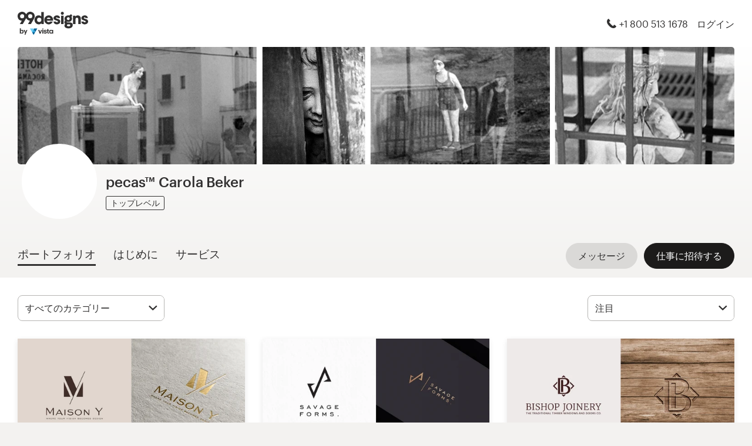

--- FILE ---
content_type: text/html; charset=utf-8
request_url: https://99designs.jp/profiles/521505
body_size: 21479
content:

<!DOCTYPE html>
<html lang="ja-jp">

    <head>

    <!-- Use latest IE rendering mode, or Chrome Frame if available, this must go first -->
    <meta http-equiv="X-UA-Compatible" content="IE=edge,chrome=1">

    <meta charset="utf-8">

    <!-- Facebook open graph settings -->
<meta property="og:title" content="pecas™  Carola Bekerさんのデザインを見る | 99designs" />
<meta property="og:description" content="pecas™  Carola Bekerさんのポートフォリオにあるグラフィックデザインは150件です。（「いいね！」の合計数：11463人が「いいね！」しました） お気に入りの作品はありますか？" />
<meta property="og:type" content="website" />
<meta property="og:site_name" content="99designs" />
<meta property="og:url" content="https://99designs.jp/profiles/521505" />
<meta property="fb:app_id" content="51230776953" />

<meta property="og:image" content="https://images-workbench.99static.com/vFgXwIZa-3E8Wo1MWL4MHAP-ppU=/99designs-contests-attachments/161/161004/attachment_161004123" />
<meta property="og:image:secure_url" content="https://images-workbench.99static.com/vFgXwIZa-3E8Wo1MWL4MHAP-ppU=/99designs-contests-attachments/161/161004/attachment_161004123" />
<meta name="twitter:image" content="https://images-workbench.99static.com/vFgXwIZa-3E8Wo1MWL4MHAP-ppU=/99designs-contests-attachments/161/161004/attachment_161004123" />
<link rel="image_src" href="https://images-workbench.99static.com/vFgXwIZa-3E8Wo1MWL4MHAP-ppU=/99designs-contests-attachments/161/161004/attachment_161004123" />
<link rel="mask-icon" href="https://assets.99static.com/workbench/assets/asimov/images/99d-logomark-325f2bc6ad.svg" color="#fe5f50" />
<link rel="apple-touch-icon" href="https://assets.99static.com/workbench/assets/asimov/images/touch-icon-iphone-ad589ffee6.png" />
<link rel="apple-touch-icon" sizes="76x76" href="https://assets.99static.com/workbench/assets/asimov/images/touch-icon-ipad-2130171e90.png" />
<link rel="apple-touch-icon" sizes="120x120" href="https://assets.99static.com/workbench/assets/asimov/images/touch-icon-iphone-retina-09fe3d06a3.png" />
<link rel="apple-touch-icon" sizes="152x152" href="https://assets.99static.com/workbench/assets/asimov/images/touch-icon-ipad-retina-3417d49ce7.png" />

<!-- Twitter card settings -->
<meta name="twitter:card" content="summary" />
<meta name="twitter:site" content="@99designs" />
<meta name="twitter:title" content="pecas™  Carola Bekerさんのデザインを見る | 99designs" />
<meta name="twitter:description" content="pecas™  Carola Bekerさんのポートフォリオにあるグラフィックデザインは150件です。（「いいね！」の合計数：11463人が「いいね！」しました） お気に入りの作品はありますか？" />

<meta name="slack-app-id" content="A2D02016F" />

              <link rel="canonical" href="https://99designs.jp/profiles/521505" />


    <link rel="alternate" hreflang="en-US" href="https://99designs.com/profiles/521505" />
    <link rel="alternate" hreflang="es-US" href="https://es.99designs.com/profiles/521505" />
    <link rel="alternate" hreflang="en-AU" href="https://99designs.com.au/profiles/521505" />
    <link rel="alternate" hreflang="en-CA" href="https://99designs.ca/profiles/521505" />
    <link rel="alternate" hreflang="en-GB" href="https://99designs.co.uk/profiles/521505" />
    <link rel="alternate" hreflang="en-IE" href="https://99designs.ie/profiles/521505" />
    <link rel="alternate" hreflang="de-DE" href="https://99designs.de/profiles/521505" />
    <link rel="alternate" hreflang="en-DE" href="https://en.99designs.de/profiles/521505" />
    <link rel="alternate" hreflang="en-DK" href="https://99designs.dk/profiles/521505" />
    <link rel="alternate" hreflang="fr-FR" href="https://99designs.fr/profiles/521505" />
    <link rel="alternate" hreflang="en-FR" href="https://en.99designs.fr/profiles/521505" />
    <link rel="alternate" hreflang="it-IT" href="https://99designs.it/profiles/521505" />
    <link rel="alternate" hreflang="en-IT" href="https://en.99designs.it/profiles/521505" />
    <link rel="alternate" hreflang="en-NO" href="https://99designs.no/profiles/521505" />
    <link rel="alternate" hreflang="nl-NL" href="https://99designs.nl/profiles/521505" />
    <link rel="alternate" hreflang="en-NL" href="https://en.99designs.nl/profiles/521505" />
    <link rel="alternate" hreflang="pt-BR" href="https://99designs.com.br/profiles/521505" />
    <link rel="alternate" hreflang="en-BR" href="https://en.99designs.com.br/profiles/521505" />
    <link rel="alternate" hreflang="pt-PT" href="https://99designs.pt/profiles/521505" />
    <link rel="alternate" hreflang="en-PT" href="https://en.99designs.pt/profiles/521505" />
    <link rel="alternate" hreflang="es-CL" href="https://99designs.cl/profiles/521505" />
    <link rel="alternate" hreflang="en-CL" href="https://en.99designs.cl/profiles/521505" />
    <link rel="alternate" hreflang="es-CO" href="https://99designs.com.co/profiles/521505" />
    <link rel="alternate" hreflang="en-CO" href="https://en.99designs.com.co/profiles/521505" />
    <link rel="alternate" hreflang="es-MX" href="https://99designs.com.mx/profiles/521505" />
    <link rel="alternate" hreflang="en-MX" href="https://en.99designs.com.mx/profiles/521505" />
    <link rel="alternate" hreflang="es-ES" href="https://99designs.es/profiles/521505" />
    <link rel="alternate" hreflang="en-ES" href="https://en.99designs.es/profiles/521505" />
    <link rel="alternate" hreflang="en-JP" href="https://en.99designs.jp/profiles/521505" />
    <link rel="alternate" hreflang="de-CH" href="https://99designs.ch/profiles/521505" />
    <link rel="alternate" hreflang="it-CH" href="https://it.99designs.ch/profiles/521505" />
    <link rel="alternate" hreflang="fr-CH" href="https://fr.99designs.ch/profiles/521505" />
    <link rel="alternate" hreflang="en-CH" href="https://en.99designs.ch/profiles/521505" />
    <link rel="alternate" hreflang="en-HK" href="https://99designs.hk/profiles/521505" />
    <link rel="alternate" hreflang="en-SG" href="https://99designs.com.sg/profiles/521505" />
    <link rel="alternate" hreflang="nl-BE" href="https://99designs.be/profiles/521505" />
    <link rel="alternate" hreflang="fr-BE" href="https://fr.99designs.be/profiles/521505" />
    <link rel="alternate" hreflang="en-BE" href="https://en.99designs.be/profiles/521505" />
    <link rel="alternate" hreflang="de-AT" href="https://99designs.at/profiles/521505" />
    <link rel="alternate" hreflang="en-AT" href="https://en.99designs.at/profiles/521505" />
    <link rel="alternate" hreflang="en-US" href="https://designview.io/profiles/521505" />
    <link rel="alternate" hreflang="da-DK" href="https://vistaprint.dk/profiles/521505" />
    <link rel="alternate" hreflang="de-AT" href="https://vistaprint.at/profiles/521505" />
    <link rel="alternate" hreflang="de-CH" href="https://vistaprint.ch/profiles/521505" />
    <link rel="alternate" hreflang="de-DE" href="https://vistaprint.de/profiles/521505" />
    <link rel="alternate" hreflang="en-AU" href="https://vistaprint.com.au/profiles/521505" />
    <link rel="alternate" hreflang="en-CA" href="https://vistaprint.ca/profiles/521505" />
    <link rel="alternate" hreflang="en-GB" href="https://vistaprint.co.uk/profiles/521505" />
    <link rel="alternate" hreflang="en-IE" href="https://vistaprint.ie/profiles/521505" />
    <link rel="alternate" hreflang="en-IN" href="https://vistaprint.in/profiles/521505" />
    <link rel="alternate" hreflang="en-NZ" href="https://vistaprint.co.nz/profiles/521505" />
    <link rel="alternate" hreflang="en-PT" href="https://vistaprint.pt/profiles/521505" />
    <link rel="alternate" hreflang="en-SG" href="https://vistaprint.sg/profiles/521505" />
    <link rel="alternate" hreflang="en-US" href="https://vistaprint.com/profiles/521505" />
    <link rel="alternate" hreflang="es-ES" href="https://vistaprint.es/profiles/521505" />
    <link rel="alternate" hreflang="es-US" href="https://vistaprint.com/profiles/521505" />
    <link rel="alternate" hreflang="fi-FI" href="https://vistaprint.fi/profiles/521505" />
    <link rel="alternate" hreflang="fr-BE" href="https://vistaprint.be/profiles/521505" />
    <link rel="alternate" hreflang="fr-CA" href="https://vistaprint.ca/profiles/521505" />
    <link rel="alternate" hreflang="fr-CH" href="https://vistaprint.ch/profiles/521505" />
    <link rel="alternate" hreflang="fr-FR" href="https://vistaprint.fr/profiles/521505" />
    <link rel="alternate" hreflang="it-CH" href="https://vistaprint.ch/profiles/521505" />
    <link rel="alternate" hreflang="it-IT" href="https://vistaprint.it/profiles/521505" />
    <link rel="alternate" hreflang="ja-JP" href="https://vistaprint.jp/profiles/521505" />
    <link rel="alternate" hreflang="nb-NO" href="https://vistaprint.no/profiles/521505" />
    <link rel="alternate" hreflang="nl-BE" href="https://vistaprint.ne/profiles/521505" />
    <link rel="alternate" hreflang="nl-NL" href="https://vistaprint.nl/profiles/521505" />
    <link rel="alternate" hreflang="pt-PT" href="https://vistaprint.pt/profiles/521505" />
    <link rel="alternate" hreflang="sv-SE" href="https://vistaprint.se/profiles/521505" />


    <!-- Device settings -->
    <meta name="format-detection" content="telephone=no" />

    <!-- Use device width, allow pinch+zoom -->
    <meta name="viewport" content="width=device-width, initial-scale=1">

    <!-- Mobile IE ClearType -->
    <meta http-equiv="cleartype" content="on">

    <!-- Specifying Sub-pixel Metrics in IE's Legacy Modes -->
    <!-- http://www.webappers.com/2012/12/25/how-to-correct-legacy-document-problems-with-fonts/ -->
    <meta http-equiv="X-UA-TextLayoutMetrics" content="natural" />

    <!-- Title for Web Clips on iOS devices -->
    <meta name="apple-mobile-web-app-title" content="99designs">

    <title>pecas™  Carola Bekerさんのデザインを見る | 99designs</title>

    

    <meta name="description" content="pecas™  Carola Bekerさんのポートフォリオにあるグラフィックデザインは150件です。（「いいね！」の合計数：11463人が「いいね！」しました） お気に入りの作品はありますか？" />
    <meta name="keywords" content="crowdsource, graphic design, design, contests, design contests" />
    <meta name="author" content="99designs" />


    <link rel="icon" sizes="16x16 32x32" href="https://assets.99static.com/workbench/assets/asimov/images/favicon-88f58c10e9.ico" />

    <meta name="csrf-param" content="authenticity_token" />
<meta name="csrf-token" content="PxuyQsvEphpaQkBVnwq-msCmsKkYyvA4OiCDGYBRandvxRjeHRlff5tIPEl3fMvONBgDEiqSdymDnrQagEKpVA" />

    <link rel="stylesheet" media="screen" href="https://assets.99static.com/workbench/assets/css/layout-ef6a55c67f.css" />
    <link rel="stylesheet" media="screen" href="https://assets.99static.com/workbench/assets/css/fonts-db6c9da067.css" />
        <link rel="stylesheet" media="screen" href="https://assets.99static.com/workbench/assets/css/profiles-profiles-f73142ef73.css" />
    <link rel="stylesheet" media="screen" href="https://assets.99static.com/workbench/assets/css/design-details-368acb4255.css" />


    <script src="/accounts/accounts.js"></script>

        <script src="//d2wy8f7a9ursnm.cloudfront.net/bugsnag-3.min.js" data-apikey="0dc2015cfbcfeb7cde28f8a91fc7850c"></script>
        <script>
        </script>
</head>


    <body class="max--widescreen app-layout app-layout--default sl_notranslate">
            <script>
        var dataLayer = dataLayer || [];
        dataLayer.push({"isAdmin":false,"isDesigner":false,"isCustomer":false,"affiliateCode":null});
    </script>



<div class="oc-wrapper"
    data-oc-name="left right"
    data-globalnavui
    data-globalnavui-userrole="logged-out"
    data-page-wrapper
    >

    <div class="oc-content--main" data-oc-canvas="left right">
        <div
          data-promo-bar
          data-promo-bar-endpoint="/noticebar"
          data-hidden
        ></div>
                    <header class="site-header site-header--static site-header--signed-out"
  ><div class="site-header__inner1"
    ><div class="site-header__inner2"
      ><div class="site-header__item site-header__item--left-oc-trigger"
        ><button
          class="site-header__left-oc-trigger"
          type="button"
          data-oc-trigger="left"
          aria-label="メニュー"
        ></button></div
      ><div class="site-header__item site-header__item--branding"
        ><a class="site-header__site-logo" href="/" title="99designs by Vista"
          ><div
            class="site-header__site-logo__image site-header__site-logo__image--ja"
            aria-label="99designs by Vista"
          ></div></a></div
      ><div class="site-header__item site-header__item--focused-navigation"
        ><div class="top-level-nav"
          ><div class="top-level-nav__item top-level-nav__item--first"
            ><span
              class="icon icon--phone-1 icon--offset-right icon--inline"
            ></span
            >+1 800 513 1678</div
          ></div
        ></div
      ><div class="site-header__item site-header__item--account-navigation"
        ><div class="top-level-nav"
          ><div class="top-level-nav__item top-level-nav__item--first"
            ><a
              class="top-level-nav__item__link SMOKETEST_login_link"
              href="/login"
              data-globalnavui-loginlink="data-globalnavui-loginlink"
              >ログイン</a
            ></div
          ></div
        ></div
      ><div class="site-header__item site-header__item--right-oc-trigger"
        ><div class="top-level-nav"
          ><div class="top-level-nav__item top-level-nav__item--first"
            ><a
              class="top-level-nav__item__link SMOKETEST_login_link"
              href="/login"
              data-globalnavui-loginlink="data-globalnavui-loginlink"
              >ログイン</a
            ></div
          ></div
        ></div
      ></div
    ></div
  ></header
>



        <div class="app-layout__content" role="main">

            <div class="app-layout__content__body">
                



<div data-tab-panelset>
    <div class="content-header">
    <div class="row">
        <div class="column">
            <div class="cover-image"
     data-cover-image
     data-has-cover-image="true">
    <div
        class="cover-image__image"
        data-cover-image-display
        data-cover-image-backup-url=https://images-workbench.99static.com/0gLpLKw9faYwZzrIx-I4J0fDVfg=/filters:extract_cover()/99designs-profiles/cover-images-v2/521505/a462fe29-26b8-45b8-aa63-a53d18679529.jpg)
        style=background-image:url(&#39;https://images-workbench.99static.com/0gLpLKw9faYwZzrIx-I4J0fDVfg=/filters:extract_cover()/99designs-profiles/cover-images-v2/521505/a462fe29-26b8-45b8-aa63-a53d18679529.jpg&#39;);
        >
        <canvas class="cover-image__preview-canvas" data-cover-image-preview-canvas></canvas>
    </div>

    <div class="cover-image__user-details row">
        <div class="column">
            <div class="user-details">

                <div class="avatar-image user-details__avatar">
                    <div class="avatar-image__wrapper avatar-image__wrapper--offset">
                        <div style="background-image: url('/avatars/users/521505/128')"
                            alt="プロフィール写真"
                            class="avatar-image__image avatar__image">
                        </div>
                    </div>
                </div>

                <div class="user-details__user-info">
                    <div>
                        <h1 class="user-details__name">
                            pecas™  Carola Beker
                        </h1>
                        <span>
                        </span>
                    </div>

                        <span data-tooltip title="99designsでの評価が高く、トップクラスのスキルを持つクリエイティブなデザイナー" class="user-details__item">
        <span class="pill pill--top-level">
            トップレベル
        </span>
    </span>


                </div>
            </div>
        </div>
    </div>


</div>

            <div class="tab-nav">
    <div class="row">
        <div class="column">

                <div class="user-details__bottom-right">
                        <a
                        href="/users/521505/contact"
                        class="user-details__bottom-right-button user-details__message-button button button--secondary"
                        rel="nofollow"
                        title= "pecas™  Carola Bekerさんにメッセージを送信する">
                            <span class="button__inner">
                                <span class="button__label">
                                    メッセージ
                                </span>
                            </span>
                        </a>
                            <a
        href="/profiles/521505/invites"
        class="user-details__bottom-right-button button button--primary"
        rel="nofollow"
        data-track-invite-designer="521505">
        <span class="button__inner">
            <span class="button__label">
                仕事に招待する
            </span>
        </span>
    </a>

                </div>
            <a class="tab-nav__item tab-nav__item--first"
             href="/profiles/521505"
             data-active
             data-tab-nav="portfolio"
             >
                <h2 class="tab-nav__item__title">
                    ポートフォリオ
                </h2>
            </a>

            <a class="tab-nav__item"
             href="/profiles/521505/about"
             
             
             data-tab-nav="about"
             >
                <h2 class="tab-nav__item__title">
                    はじめに
                </h2>
            </a>

                <a class="tab-nav__item"
                 href="/profiles/521505/services"
                 >
                    <h2 class="tab-nav__item__title">
                        サービス
                    </h2>
                </a>

        </div>
    </div>
</div>

        </div>
    </div>
</div>

    <article class="content-body">
        <div class="content-body__inner-1">
            <div class="content-body__inner-2">
                



                <div data-tab-panel='portfolio'
                    data-active
                >
                            
        <section class="section">
            <div class="filter-controls" id="filter-controls">
                <form class="filter-controls" data-form-add-fragment-identifier="filter-controls" action="/profiles/521505" accept-charset="UTF-8" method="get">
                        <div class="filter-controls__control filter-controls__control--left"
                             data-category-selector
                             data-state="inactive">
                            <span class="select">
    <select name="category" id="category" data-select-dropdown-select=""><option value="">すべてのカテゴリー</option><optgroup label="ロゴ＆ブランディング"><option value="logo-design">ロゴデザイン（74）</option>
<option value="brand-identity-pack">ロゴ＆ブランディングセット（8）</option>
<option value="social-media-pack">ロゴ＆SNSセット（1）</option>
<option value="logo-business-card-design">ロゴ＆名刺（33）</option>
<option value="business-card-design">名刺（19）</option>
<option value="stationery-design">文房具（13）</option>
<option value="logo-brand-guide">ロゴ＆ブランドガイドライン（2）</option></optgroup></select>
</span>

                        </div>
                        <div class="filter-controls__control filter-controls__control--right"
                             data-category-selector
                             data-state="inactive">
                            <span class="select">
    <select name="order" id="order" data-select-dropdown-select=""><option selected="selected" value="featured">注目</option>
<option value="recent">新着</option>
<option value="popular">人気</option></select>
</span>

                        </div>
                    <input type="submit" name="commit" value="提出する" data-hidden="" data-disable-with="提出する" />
</form>            </div>
        </section>
    <div class="filter-controls--small-screen">
        <section class="section">
            <h4 class="profile__page-title">
                ポートフォリオ
            </h4>
            <div class="filter-controls__control--right">
                <button class="button button--secondary button--icon"
                        data-small-screen-off-canvas-filters-button
                        data-small-screen-off-canvas-filters-button-name="filters">
                    <span class="icon icon--filters-1"></span>
                </button>
            </div>
        </section>
    </div>
    <section class="section">

        <script id="ddo-app-data" type="text/json">
            {
            "initData": {
                "activeUser": {},
                "intlMessages": {"show_more":"さらに表示する","back_to_overview":"戻る","delete_action":"削除する","deleted_status":"削除済み","discover_more_designs":"デザインをもっと探す","comment_action_timeout":"このコメントはこれ以上の編集ができません。新しいコメントを残してください。","comment_cancel":"キャンセルする","comment_sending":"送信中","comment_deleting":"削除中","comment_error":"エラー","comment_is_edited":"編集済み","comment_deleted":"コメントが削除されました","comment_form_placeholder":"コメントを残す","main_cta_invite":"仕事に招待する","main_cta_unavailable":"現在依頼を受け付けていません","main_cta_edit":"デザインを編集する","main_cta_see_profile":"ポートフォリオを確認する","designed_by_user":"by {user}さん","see_full_portfolio":"ポートフォリオをすべて見る","see_other_designs":"他のデザインを見る","sketches_loading":"読み込み中","sketches_saving":"保存中","sketches_saved":"保存しました","sketches_error":"エラー","share":"シェアする","facebook":"Facebook","twitter":"Twitter","pinterest":"Pinterest","linkedin":"LinkedIn","zoom_out_tooltip":"縮小（−）","send_message_tooltip":"コメントを送信する（Windowsショートカットキー：[Ctrl] + [Enter]、Mac OSショートカットキー：[Command] + [Enter]）","zoom_in_tooltip":"拡大（＋）","enter_fullscreen_tooltip":"プレゼンテーションモード、全画面表示","exit_fullscreen_tooltip":"全画面表示モードを終了する（ESCキー）","close_ddo_tooltip":"デザイン表示モードを終了する（ESCキー）","pagination_previous_tooltip":"前へ（左矢印）","pagination_next_tooltip":"次へ（右矢印）","set_favorite_designer":"{displayName}さんをお気に入りに追加する","unset_favorite_designer":"{displayName}さんをお気に入りから削除する"},
                "designCollection": {"designPageOffset":0,"totalDesignCount":150,"_embedded":{"designs":[{"design_id":2338940,"name":"Maison Y","createdAt":"2025-11-17T14:33:07.000Z","height":2018,"width":2018,"description":"\u003cp\u003e\u003c/p\u003e","industry_key":"art","projectDesignId":null,"previewUrl":"https://images-workbench.99static.com/vFgXwIZa-3E8Wo1MWL4MHAP-ppU=/99designs-contests-attachments/161/161004/attachment_161004123","likedByUser":false,"likeCount":52,"marketingCtaButton":{"text":"このコンペを詳しく見る","url":"/logo-design/contests/logo-f%C3%BCr-maison-y-1342114"},"showUrl":"https://99designs.jp/profiles/521505/designs/2338940","dataFavoriteDesignerUrl":"https://99designs.jp/profiles/xhr/favorite-designers/521505","shareData":[{"name":"facebook","iconVariation":"icon--facebook-1","shareUrl":"https://www.facebook.com/sharer.php?u=https%3A%2F%2F99designs.jp%2Fprofiles%2F521505%2Fdesigns%2F2338940"},{"name":"twitter","iconVariation":"icon--twitter-1","shareUrl":"https://twitter.com/share?url=https%3A%2F%2F99designs.jp%2Fprofiles%2F521505%2Fdesigns%2F2338940"},{"name":"pinterest","iconVariation":"icon--pinterest-1","shareUrl":"https://pinterest.com/pin/create/link/?url=https%3A%2F%2F99designs.jp%2Fprofiles%2F521505%2Fdesigns%2F2338940"},{"name":"linkedin","iconVariation":"icon--linkedin-3","shareUrl":"https://www.linkedin.com/shareArticle?url=https%3A%2F%2F99designs.jp%2Fprofiles%2F521505%2Fdesigns%2F2338940"}],"categoryEntryInfo":"ロゴデザインのコンペ優勝者","tags":[{"name":"ロゴデザイン","href":"/discover?category=logo-design"},{"name":"アート・デザイン","href":"/discover?industry=art"},{"name":"design","href":"/discover?tags=design"},{"name":"vision","href":"/discover?tags=vision"},{"name":"interior-design","href":"/discover?tags=interior-design"},{"name":"monogram","href":"/discover?tags=monogram"},{"name":"decoration","href":"/discover?tags=decoration"},{"name":"decor","href":"/discover?tags=decor"},{"name":"maison","href":"/discover?tags=maison"},{"name":"monogram-logo","href":"/discover?tags=monogram-logo"},{"name":"monogram-icon","href":"/discover?tags=monogram-icon"},{"name":"monogramm","href":"/discover?tags=monogramm"}],"currentPageIndex":0,"login_or_signup":"好きなデザインを保存するには、\u003ca class=\"link\" href='/login?from=https%3A%2F%2F99designs.jp%2Fprofiles%2F521505%2Fdesigns%2F2338940'\u003eログイン\u003c/a\u003eするか\u003ca class=\"link\" href='/signup?from=https%3A%2F%2F99designs.jp%2Fprofiles%2F521505%2Fdesigns%2F2338940'\u003e新規登録\u003c/a\u003eしてください\n","_embedded":{"creator":{"id":521505,"userId":521505,"name":"pecas™  Carola Beker","avatarUrl":"/avatars/users/521505/48","showUrl":"https://99designs.jp/profiles/521505","isFavorite":false},"permission":{"canView":true,"canViewComments":false,"canComment":false,"canAnnotate":false,"canFavorite":false,"canLike":false,"canInvite":true,"canEdit":false,"userIdentified":false,"designerUnavailable":false,"canSketch":false}},"_links":{"self":{"href":"https://99designs.jp/profiles/521505/xhr/designs/2338940"},"contestUrl":{"href":"/logo-design/contests/logo-f%C3%BCr-maison-y-1342114"},"inviteToWorkUrl":{"href":"https://99designs.jp/profiles/521505/invites"},"profileUrl":{"href":"https://99designs.jp/profiles/521505"},"likeDesignUrl":{"href":"https://99designs.jp/profiles/521505/designs/2338940/design_like"},"editDesignUrl":{"href":"https://99designs.jp/profiles/521505/designs/2338940/edit"},"lastSeenTimeUrl":{"href":"https://99designs.jp/profiles/xhr/last-seen-time/521505"},"lastSeenTimesUrl":{"href":"https://99designs.jp/profiles/xhr/last-seen-time/users?ids=521505"},"designLikesUrl":{"href":"https://99designs.jp/profiles/521505/designs/2338940/xhr/design_likes/1"}}},{"design_id":2334327,"name":"Savage forms","createdAt":"2025-10-29T18:26:21.000Z","height":2018,"width":2018,"description":"\u003cp\u003e\u003c/p\u003e","industry_key":"architectural","projectDesignId":null,"previewUrl":"https://images-workbench.99static.com/cYB2GJXpiIa-WvB1dR_bc37yXXE=/99designs-contests-attachments/160/160718/attachment_160718004","likedByUser":false,"likeCount":11,"marketingCtaButton":{"text":"このコンペを詳しく見る","url":"/logo-design/contests/killer-logo-needed-interior-design-co-savage-forms-1340715"},"showUrl":"https://99designs.jp/profiles/521505/designs/2334327","dataFavoriteDesignerUrl":"https://99designs.jp/profiles/xhr/favorite-designers/521505","shareData":[{"name":"facebook","iconVariation":"icon--facebook-1","shareUrl":"https://www.facebook.com/sharer.php?u=https%3A%2F%2F99designs.jp%2Fprofiles%2F521505%2Fdesigns%2F2334327"},{"name":"twitter","iconVariation":"icon--twitter-1","shareUrl":"https://twitter.com/share?url=https%3A%2F%2F99designs.jp%2Fprofiles%2F521505%2Fdesigns%2F2334327"},{"name":"pinterest","iconVariation":"icon--pinterest-1","shareUrl":"https://pinterest.com/pin/create/link/?url=https%3A%2F%2F99designs.jp%2Fprofiles%2F521505%2Fdesigns%2F2334327"},{"name":"linkedin","iconVariation":"icon--linkedin-3","shareUrl":"https://www.linkedin.com/shareArticle?url=https%3A%2F%2F99designs.jp%2Fprofiles%2F521505%2Fdesigns%2F2334327"}],"categoryEntryInfo":"ロゴデザインのコンペエントリー","tags":[{"name":"ロゴデザイン","href":"/discover?category=logo-design"},{"name":"建築","href":"/discover?industry=architectural"},{"name":"architecture","href":"/discover?tags=architecture"},{"name":"shape","href":"/discover?tags=shape"},{"name":"shapes","href":"/discover?tags=shapes"},{"name":"architectural-design","href":"/discover?tags=architectural-design"},{"name":"architectural","href":"/discover?tags=architectural"},{"name":"archite","href":"/discover?tags=archite"}],"currentPageIndex":0,"login_or_signup":"好きなデザインを保存するには、\u003ca class=\"link\" href='/login?from=https%3A%2F%2F99designs.jp%2Fprofiles%2F521505%2Fdesigns%2F2334327'\u003eログイン\u003c/a\u003eするか\u003ca class=\"link\" href='/signup?from=https%3A%2F%2F99designs.jp%2Fprofiles%2F521505%2Fdesigns%2F2334327'\u003e新規登録\u003c/a\u003eしてください\n","_embedded":{"creator":{"id":521505,"userId":521505,"name":"pecas™  Carola Beker","avatarUrl":"/avatars/users/521505/48","showUrl":"https://99designs.jp/profiles/521505","isFavorite":false},"permission":{"canView":true,"canViewComments":false,"canComment":false,"canAnnotate":false,"canFavorite":false,"canLike":false,"canInvite":true,"canEdit":false,"userIdentified":false,"designerUnavailable":false,"canSketch":false}},"_links":{"self":{"href":"https://99designs.jp/profiles/521505/xhr/designs/2334327"},"contestUrl":{"href":"/logo-design/contests/killer-logo-needed-interior-design-co-savage-forms-1340715"},"inviteToWorkUrl":{"href":"https://99designs.jp/profiles/521505/invites"},"profileUrl":{"href":"https://99designs.jp/profiles/521505"},"likeDesignUrl":{"href":"https://99designs.jp/profiles/521505/designs/2334327/design_like"},"editDesignUrl":{"href":"https://99designs.jp/profiles/521505/designs/2334327/edit"},"lastSeenTimeUrl":{"href":"https://99designs.jp/profiles/xhr/last-seen-time/521505"},"lastSeenTimesUrl":{"href":"https://99designs.jp/profiles/xhr/last-seen-time/users?ids=521505"},"designLikesUrl":{"href":"https://99designs.jp/profiles/521505/designs/2334327/xhr/design_likes/1"}}},{"design_id":2333301,"name":"Bishop Joinery","createdAt":"2025-10-25T15:16:30.000Z","height":2018,"width":2018,"description":"\u003cp\u003e\u003c/p\u003e","industry_key":"construction","projectDesignId":null,"previewUrl":"https://images-workbench.99static.com/BN0yRL3x2F16mUuL-ha6WuDSF00=/99designs-contests-attachments/160/160478/attachment_160478099","likedByUser":false,"likeCount":34,"marketingCtaButton":{"text":"このコンペを詳しく見る","url":"/logo-design/contests/crafting-elegant-innovation-1339749"},"showUrl":"https://99designs.jp/profiles/521505/designs/2333301","dataFavoriteDesignerUrl":"https://99designs.jp/profiles/xhr/favorite-designers/521505","shareData":[{"name":"facebook","iconVariation":"icon--facebook-1","shareUrl":"https://www.facebook.com/sharer.php?u=https%3A%2F%2F99designs.jp%2Fprofiles%2F521505%2Fdesigns%2F2333301"},{"name":"twitter","iconVariation":"icon--twitter-1","shareUrl":"https://twitter.com/share?url=https%3A%2F%2F99designs.jp%2Fprofiles%2F521505%2Fdesigns%2F2333301"},{"name":"pinterest","iconVariation":"icon--pinterest-1","shareUrl":"https://pinterest.com/pin/create/link/?url=https%3A%2F%2F99designs.jp%2Fprofiles%2F521505%2Fdesigns%2F2333301"},{"name":"linkedin","iconVariation":"icon--linkedin-3","shareUrl":"https://www.linkedin.com/shareArticle?url=https%3A%2F%2F99designs.jp%2Fprofiles%2F521505%2Fdesigns%2F2333301"}],"categoryEntryInfo":"ロゴデザインのコンペ優勝者","tags":[{"name":"ロゴデザイン","href":"/discover?category=logo-design"},{"name":"建設","href":"/discover?industry=construction"},{"name":"wood","href":"/discover?tags=wood"},{"name":"window","href":"/discover?tags=window"},{"name":"door","href":"/discover?tags=door"},{"name":"timber","href":"/discover?tags=timber"},{"name":"joinery","href":"/discover?tags=joinery"},{"name":"woodwork","href":"/discover?tags=woodwork"},{"name":"tradition","href":"/discover?tags=tradition"}],"currentPageIndex":0,"login_or_signup":"好きなデザインを保存するには、\u003ca class=\"link\" href='/login?from=https%3A%2F%2F99designs.jp%2Fprofiles%2F521505%2Fdesigns%2F2333301'\u003eログイン\u003c/a\u003eするか\u003ca class=\"link\" href='/signup?from=https%3A%2F%2F99designs.jp%2Fprofiles%2F521505%2Fdesigns%2F2333301'\u003e新規登録\u003c/a\u003eしてください\n","_embedded":{"creator":{"id":521505,"userId":521505,"name":"pecas™  Carola Beker","avatarUrl":"/avatars/users/521505/48","showUrl":"https://99designs.jp/profiles/521505","isFavorite":false},"permission":{"canView":true,"canViewComments":false,"canComment":false,"canAnnotate":false,"canFavorite":false,"canLike":false,"canInvite":true,"canEdit":false,"userIdentified":false,"designerUnavailable":false,"canSketch":false}},"_links":{"self":{"href":"https://99designs.jp/profiles/521505/xhr/designs/2333301"},"contestUrl":{"href":"/logo-design/contests/crafting-elegant-innovation-1339749"},"inviteToWorkUrl":{"href":"https://99designs.jp/profiles/521505/invites"},"profileUrl":{"href":"https://99designs.jp/profiles/521505"},"likeDesignUrl":{"href":"https://99designs.jp/profiles/521505/designs/2333301/design_like"},"editDesignUrl":{"href":"https://99designs.jp/profiles/521505/designs/2333301/edit"},"lastSeenTimeUrl":{"href":"https://99designs.jp/profiles/xhr/last-seen-time/521505"},"lastSeenTimesUrl":{"href":"https://99designs.jp/profiles/xhr/last-seen-time/users?ids=521505"},"designLikesUrl":{"href":"https://99designs.jp/profiles/521505/designs/2333301/xhr/design_likes/1"}}},{"design_id":2331524,"name":"Jones Salon Suite","createdAt":"2025-10-17T23:37:10.000Z","height":2018,"width":2018,"description":"\u003cp\u003e\u003c/p\u003e","industry_key":"cosmetics","projectDesignId":null,"previewUrl":"https://images-workbench.99static.com/QgZq_C2mjCAjqF-W5oMFVKQWTPs=/99designs-contests-attachments/160/160445/attachment_160445084","likedByUser":false,"likeCount":54,"marketingCtaButton":{"text":"このコンペを詳しく見る","url":"/logo-design/contests/luxury-timeless-logo-salon-suite-affluent-community-1339285"},"showUrl":"https://99designs.jp/profiles/521505/designs/2331524","dataFavoriteDesignerUrl":"https://99designs.jp/profiles/xhr/favorite-designers/521505","shareData":[{"name":"facebook","iconVariation":"icon--facebook-1","shareUrl":"https://www.facebook.com/sharer.php?u=https%3A%2F%2F99designs.jp%2Fprofiles%2F521505%2Fdesigns%2F2331524"},{"name":"twitter","iconVariation":"icon--twitter-1","shareUrl":"https://twitter.com/share?url=https%3A%2F%2F99designs.jp%2Fprofiles%2F521505%2Fdesigns%2F2331524"},{"name":"pinterest","iconVariation":"icon--pinterest-1","shareUrl":"https://pinterest.com/pin/create/link/?url=https%3A%2F%2F99designs.jp%2Fprofiles%2F521505%2Fdesigns%2F2331524"},{"name":"linkedin","iconVariation":"icon--linkedin-3","shareUrl":"https://www.linkedin.com/shareArticle?url=https%3A%2F%2F99designs.jp%2Fprofiles%2F521505%2Fdesigns%2F2331524"}],"categoryEntryInfo":"ロゴデザインのコンペ優勝者","tags":[{"name":"ロゴデザイン","href":"/discover?category=logo-design"},{"name":"美容・理容・コスメ","href":"/discover?industry=cosmetics"},{"name":"salon","href":"/discover?tags=salon"},{"name":"hair","href":"/discover?tags=hair"},{"name":"color","href":"/discover?tags=color"},{"name":"monogram","href":"/discover?tags=monogram"},{"name":"hair-salon","href":"/discover?tags=hair-salon"},{"name":"hair-dresser","href":"/discover?tags=hair-dresser"},{"name":"stylist","href":"/discover?tags=stylist"},{"name":"monogram-logo","href":"/discover?tags=monogram-logo"},{"name":"monogram-icon","href":"/discover?tags=monogram-icon"},{"name":"colorist","href":"/discover?tags=colorist"}],"currentPageIndex":0,"login_or_signup":"好きなデザインを保存するには、\u003ca class=\"link\" href='/login?from=https%3A%2F%2F99designs.jp%2Fprofiles%2F521505%2Fdesigns%2F2331524'\u003eログイン\u003c/a\u003eするか\u003ca class=\"link\" href='/signup?from=https%3A%2F%2F99designs.jp%2Fprofiles%2F521505%2Fdesigns%2F2331524'\u003e新規登録\u003c/a\u003eしてください\n","_embedded":{"creator":{"id":521505,"userId":521505,"name":"pecas™  Carola Beker","avatarUrl":"/avatars/users/521505/48","showUrl":"https://99designs.jp/profiles/521505","isFavorite":false},"permission":{"canView":true,"canViewComments":false,"canComment":false,"canAnnotate":false,"canFavorite":false,"canLike":false,"canInvite":true,"canEdit":false,"userIdentified":false,"designerUnavailable":false,"canSketch":false}},"_links":{"self":{"href":"https://99designs.jp/profiles/521505/xhr/designs/2331524"},"contestUrl":{"href":"/logo-design/contests/luxury-timeless-logo-salon-suite-affluent-community-1339285"},"inviteToWorkUrl":{"href":"https://99designs.jp/profiles/521505/invites"},"profileUrl":{"href":"https://99designs.jp/profiles/521505"},"likeDesignUrl":{"href":"https://99designs.jp/profiles/521505/designs/2331524/design_like"},"editDesignUrl":{"href":"https://99designs.jp/profiles/521505/designs/2331524/edit"},"lastSeenTimeUrl":{"href":"https://99designs.jp/profiles/xhr/last-seen-time/521505"},"lastSeenTimesUrl":{"href":"https://99designs.jp/profiles/xhr/last-seen-time/users?ids=521505"},"designLikesUrl":{"href":"https://99designs.jp/profiles/521505/designs/2331524/xhr/design_likes/1"}}},{"design_id":2331494,"name":"Brunch by De Martino","createdAt":"2025-10-17T19:53:26.000Z","height":2018,"width":2018,"description":"\u003cp\u003e\u003c/p\u003e","industry_key":"restaurant","projectDesignId":null,"previewUrl":"https://images-workbench.99static.com/ZIejkECTLwl585uvvNMktreQuys=/99designs-contests-attachments/160/160535/attachment_160535719","likedByUser":false,"likeCount":39,"marketingCtaButton":{"text":"このコンペを詳しく見る","url":"/logo-design/contests/sophisticated-modern-aesthetic-award-winning-latin-inspired-brunch-1339795"},"showUrl":"https://99designs.jp/profiles/521505/designs/2331494","dataFavoriteDesignerUrl":"https://99designs.jp/profiles/xhr/favorite-designers/521505","shareData":[{"name":"facebook","iconVariation":"icon--facebook-1","shareUrl":"https://www.facebook.com/sharer.php?u=https%3A%2F%2F99designs.jp%2Fprofiles%2F521505%2Fdesigns%2F2331494"},{"name":"twitter","iconVariation":"icon--twitter-1","shareUrl":"https://twitter.com/share?url=https%3A%2F%2F99designs.jp%2Fprofiles%2F521505%2Fdesigns%2F2331494"},{"name":"pinterest","iconVariation":"icon--pinterest-1","shareUrl":"https://pinterest.com/pin/create/link/?url=https%3A%2F%2F99designs.jp%2Fprofiles%2F521505%2Fdesigns%2F2331494"},{"name":"linkedin","iconVariation":"icon--linkedin-3","shareUrl":"https://www.linkedin.com/shareArticle?url=https%3A%2F%2F99designs.jp%2Fprofiles%2F521505%2Fdesigns%2F2331494"}],"categoryEntryInfo":"ロゴデザインのコンペ優勝者","tags":[{"name":"ロゴデザイン","href":"/discover?category=logo-design"},{"name":"レストラン・飲食店","href":"/discover?industry=restaurant"},{"name":"food","href":"/discover?tags=food"},{"name":"restaurant","href":"/discover?tags=restaurant"},{"name":"chef","href":"/discover?tags=chef"},{"name":"brunch","href":"/discover?tags=brunch"}],"currentPageIndex":0,"login_or_signup":"好きなデザインを保存するには、\u003ca class=\"link\" href='/login?from=https%3A%2F%2F99designs.jp%2Fprofiles%2F521505%2Fdesigns%2F2331494'\u003eログイン\u003c/a\u003eするか\u003ca class=\"link\" href='/signup?from=https%3A%2F%2F99designs.jp%2Fprofiles%2F521505%2Fdesigns%2F2331494'\u003e新規登録\u003c/a\u003eしてください\n","_embedded":{"creator":{"id":521505,"userId":521505,"name":"pecas™  Carola Beker","avatarUrl":"/avatars/users/521505/48","showUrl":"https://99designs.jp/profiles/521505","isFavorite":false},"permission":{"canView":true,"canViewComments":false,"canComment":false,"canAnnotate":false,"canFavorite":false,"canLike":false,"canInvite":true,"canEdit":false,"userIdentified":false,"designerUnavailable":false,"canSketch":false}},"_links":{"self":{"href":"https://99designs.jp/profiles/521505/xhr/designs/2331494"},"contestUrl":{"href":"/logo-design/contests/sophisticated-modern-aesthetic-award-winning-latin-inspired-brunch-1339795"},"inviteToWorkUrl":{"href":"https://99designs.jp/profiles/521505/invites"},"profileUrl":{"href":"https://99designs.jp/profiles/521505"},"likeDesignUrl":{"href":"https://99designs.jp/profiles/521505/designs/2331494/design_like"},"editDesignUrl":{"href":"https://99designs.jp/profiles/521505/designs/2331494/edit"},"lastSeenTimeUrl":{"href":"https://99designs.jp/profiles/xhr/last-seen-time/521505"},"lastSeenTimesUrl":{"href":"https://99designs.jp/profiles/xhr/last-seen-time/users?ids=521505"},"designLikesUrl":{"href":"https://99designs.jp/profiles/521505/designs/2331494/xhr/design_likes/1"}}},{"design_id":2144882,"name":"Restoration Counseling","createdAt":"2023-12-16T22:10:48.000Z","height":2040,"width":2040,"description":"\u003cp\u003e\u003c/p\u003e","industry_key":"community","projectDesignId":null,"previewUrl":"https://images-workbench.99static.com/wC4knaQLCIfwJktQeiLMB7xjIpk=/99designs-contests-attachments/147/147927/attachment_147927682","likedByUser":false,"likeCount":75,"marketingCtaButton":{"text":"このコンペを詳しく見る","url":"/logo-design/contests/natural-earthy-logo-counseling-trauma-therapy-france-1257697"},"showUrl":"https://99designs.jp/profiles/521505/designs/2144882","dataFavoriteDesignerUrl":"https://99designs.jp/profiles/xhr/favorite-designers/521505","shareData":[{"name":"facebook","iconVariation":"icon--facebook-1","shareUrl":"https://www.facebook.com/sharer.php?u=https%3A%2F%2F99designs.jp%2Fprofiles%2F521505%2Fdesigns%2F2144882"},{"name":"twitter","iconVariation":"icon--twitter-1","shareUrl":"https://twitter.com/share?url=https%3A%2F%2F99designs.jp%2Fprofiles%2F521505%2Fdesigns%2F2144882"},{"name":"pinterest","iconVariation":"icon--pinterest-1","shareUrl":"https://pinterest.com/pin/create/link/?url=https%3A%2F%2F99designs.jp%2Fprofiles%2F521505%2Fdesigns%2F2144882"},{"name":"linkedin","iconVariation":"icon--linkedin-3","shareUrl":"https://www.linkedin.com/shareArticle?url=https%3A%2F%2F99designs.jp%2Fprofiles%2F521505%2Fdesigns%2F2144882"}],"categoryEntryInfo":"ロゴデザインのコンペ優勝者","tags":[{"name":"ロゴデザイン","href":"/discover?category=logo-design"},{"name":"公益・非営利的団体","href":"/discover?industry=community"},{"name":"restoration","href":"/discover?tags=restoration"},{"name":"life","href":"/discover?tags=life"},{"name":"coaching","href":"/discover?tags=coaching"},{"name":"coach","href":"/discover?tags=coach"},{"name":"therapy","href":"/discover?tags=therapy"},{"name":"therapist","href":"/discover?tags=therapist"},{"name":"counseling","href":"/discover?tags=counseling"},{"name":"restoration-logo","href":"/discover?tags=restoration-logo"},{"name":"counseling-practice","href":"/discover?tags=counseling-practice"}],"currentPageIndex":0,"login_or_signup":"好きなデザインを保存するには、\u003ca class=\"link\" href='/login?from=https%3A%2F%2F99designs.jp%2Fprofiles%2F521505%2Fdesigns%2F2144882'\u003eログイン\u003c/a\u003eするか\u003ca class=\"link\" href='/signup?from=https%3A%2F%2F99designs.jp%2Fprofiles%2F521505%2Fdesigns%2F2144882'\u003e新規登録\u003c/a\u003eしてください\n","_embedded":{"creator":{"id":521505,"userId":521505,"name":"pecas™  Carola Beker","avatarUrl":"/avatars/users/521505/48","showUrl":"https://99designs.jp/profiles/521505","isFavorite":false},"permission":{"canView":true,"canViewComments":false,"canComment":false,"canAnnotate":false,"canFavorite":false,"canLike":false,"canInvite":true,"canEdit":false,"userIdentified":false,"designerUnavailable":false,"canSketch":false}},"_links":{"self":{"href":"https://99designs.jp/profiles/521505/xhr/designs/2144882"},"contestUrl":{"href":"/logo-design/contests/natural-earthy-logo-counseling-trauma-therapy-france-1257697"},"inviteToWorkUrl":{"href":"https://99designs.jp/profiles/521505/invites"},"profileUrl":{"href":"https://99designs.jp/profiles/521505"},"likeDesignUrl":{"href":"https://99designs.jp/profiles/521505/designs/2144882/design_like"},"editDesignUrl":{"href":"https://99designs.jp/profiles/521505/designs/2144882/edit"},"lastSeenTimeUrl":{"href":"https://99designs.jp/profiles/xhr/last-seen-time/521505"},"lastSeenTimesUrl":{"href":"https://99designs.jp/profiles/xhr/last-seen-time/users?ids=521505"},"designLikesUrl":{"href":"https://99designs.jp/profiles/521505/designs/2144882/xhr/design_likes/1"}}},{"design_id":2156733,"name":"Sweetest Puff Ceramics","createdAt":"2024-01-26T19:55:29.000Z","height":2018,"width":2018,"description":"\u003cp\u003e\u003c/p\u003e","industry_key":"art","projectDesignId":null,"previewUrl":"https://images-workbench.99static.com/QtM5RMc3GFjmnSHxJYS4zYkWIKw=/99designs-contests-attachments/148/148392/attachment_148392930","likedByUser":false,"likeCount":55,"marketingCtaButton":{"text":"このコンペを詳しく見る","url":"/logo-design/contests/design-logo-online-ceramic-bong-shop-1261127"},"showUrl":"https://99designs.jp/profiles/521505/designs/2156733","dataFavoriteDesignerUrl":"https://99designs.jp/profiles/xhr/favorite-designers/521505","shareData":[{"name":"facebook","iconVariation":"icon--facebook-1","shareUrl":"https://www.facebook.com/sharer.php?u=https%3A%2F%2F99designs.jp%2Fprofiles%2F521505%2Fdesigns%2F2156733"},{"name":"twitter","iconVariation":"icon--twitter-1","shareUrl":"https://twitter.com/share?url=https%3A%2F%2F99designs.jp%2Fprofiles%2F521505%2Fdesigns%2F2156733"},{"name":"pinterest","iconVariation":"icon--pinterest-1","shareUrl":"https://pinterest.com/pin/create/link/?url=https%3A%2F%2F99designs.jp%2Fprofiles%2F521505%2Fdesigns%2F2156733"},{"name":"linkedin","iconVariation":"icon--linkedin-3","shareUrl":"https://www.linkedin.com/shareArticle?url=https%3A%2F%2F99designs.jp%2Fprofiles%2F521505%2Fdesigns%2F2156733"}],"categoryEntryInfo":"ロゴデザインのコンペ優勝者","tags":[{"name":"ロゴデザイン","href":"/discover?category=logo-design"},{"name":"アート・デザイン","href":"/discover?industry=art"},{"name":"art","href":"/discover?tags=art"},{"name":"ceramic","href":"/discover?tags=ceramic"},{"name":"hand-made","href":"/discover?tags=hand-made"},{"name":"puff","href":"/discover?tags=puff"},{"name":"puffin","href":"/discover?tags=puffin"}],"currentPageIndex":0,"login_or_signup":"好きなデザインを保存するには、\u003ca class=\"link\" href='/login?from=https%3A%2F%2F99designs.jp%2Fprofiles%2F521505%2Fdesigns%2F2156733'\u003eログイン\u003c/a\u003eするか\u003ca class=\"link\" href='/signup?from=https%3A%2F%2F99designs.jp%2Fprofiles%2F521505%2Fdesigns%2F2156733'\u003e新規登録\u003c/a\u003eしてください\n","_embedded":{"creator":{"id":521505,"userId":521505,"name":"pecas™  Carola Beker","avatarUrl":"/avatars/users/521505/48","showUrl":"https://99designs.jp/profiles/521505","isFavorite":false},"permission":{"canView":true,"canViewComments":false,"canComment":false,"canAnnotate":false,"canFavorite":false,"canLike":false,"canInvite":true,"canEdit":false,"userIdentified":false,"designerUnavailable":false,"canSketch":false}},"_links":{"self":{"href":"https://99designs.jp/profiles/521505/xhr/designs/2156733"},"contestUrl":{"href":"/logo-design/contests/design-logo-online-ceramic-bong-shop-1261127"},"inviteToWorkUrl":{"href":"https://99designs.jp/profiles/521505/invites"},"profileUrl":{"href":"https://99designs.jp/profiles/521505"},"likeDesignUrl":{"href":"https://99designs.jp/profiles/521505/designs/2156733/design_like"},"editDesignUrl":{"href":"https://99designs.jp/profiles/521505/designs/2156733/edit"},"lastSeenTimeUrl":{"href":"https://99designs.jp/profiles/xhr/last-seen-time/521505"},"lastSeenTimesUrl":{"href":"https://99designs.jp/profiles/xhr/last-seen-time/users?ids=521505"},"designLikesUrl":{"href":"https://99designs.jp/profiles/521505/designs/2156733/xhr/design_likes/1"}}},{"design_id":1505238,"name":"Heritage Prints","createdAt":"2019-09-26T11:11:39.000Z","height":960,"width":960,"description":"\u003cp\u003e\u003c/p\u003e","industry_key":"art","projectDesignId":17776,"previewUrl":"https://images-workbench.99static.com/83zkV0OOtUIRmtyQwjSfXoP4qcM=/http://s3.amazonaws.com/projects-files/67/6759/675980/323c8b54-25ae-4c60-a57c-dedb05ed42f7.jpg","likedByUser":false,"likeCount":78,"marketingCtaButton":{"text":"99designsについてもっと詳しく","url":"/"},"showUrl":"https://99designs.jp/profiles/521505/designs/1505238","dataFavoriteDesignerUrl":"https://99designs.jp/profiles/xhr/favorite-designers/521505","shareData":[{"name":"facebook","iconVariation":"icon--facebook-1","shareUrl":"https://www.facebook.com/sharer.php?u=https%3A%2F%2F99designs.jp%2Fprofiles%2F521505%2Fdesigns%2F1505238"},{"name":"twitter","iconVariation":"icon--twitter-1","shareUrl":"https://twitter.com/share?url=https%3A%2F%2F99designs.jp%2Fprofiles%2F521505%2Fdesigns%2F1505238"},{"name":"pinterest","iconVariation":"icon--pinterest-1","shareUrl":"https://pinterest.com/pin/create/link/?url=https%3A%2F%2F99designs.jp%2Fprofiles%2F521505%2Fdesigns%2F1505238"},{"name":"linkedin","iconVariation":"icon--linkedin-3","shareUrl":"https://www.linkedin.com/shareArticle?url=https%3A%2F%2F99designs.jp%2Fprofiles%2F521505%2Fdesigns%2F1505238"}],"categoryEntryInfo":null,"tags":[{"name":"ロゴデザイン","href":"/discover?category=logo-design"},{"name":"アート・デザイン","href":"/discover?industry=art"},{"name":"art","href":"/discover?tags=art"},{"name":"print","href":"/discover?tags=print"},{"name":"museum","href":"/discover?tags=museum"},{"name":"artist","href":"/discover?tags=artist"},{"name":"artwork","href":"/discover?tags=artwork"}],"currentPageIndex":0,"login_or_signup":"好きなデザインを保存するには、\u003ca class=\"link\" href='/login?from=https%3A%2F%2F99designs.jp%2Fprofiles%2F521505%2Fdesigns%2F1505238'\u003eログイン\u003c/a\u003eするか\u003ca class=\"link\" href='/signup?from=https%3A%2F%2F99designs.jp%2Fprofiles%2F521505%2Fdesigns%2F1505238'\u003e新規登録\u003c/a\u003eしてください\n","_embedded":{"creator":{"id":521505,"userId":521505,"name":"pecas™  Carola Beker","avatarUrl":"/avatars/users/521505/48","showUrl":"https://99designs.jp/profiles/521505","isFavorite":false},"permission":{"canView":true,"canViewComments":false,"canComment":false,"canAnnotate":false,"canFavorite":false,"canLike":false,"canInvite":true,"canEdit":false,"userIdentified":false,"designerUnavailable":false,"canSketch":false}},"_links":{"self":{"href":"https://99designs.jp/profiles/521505/xhr/designs/1505238"},"contestUrl":{"href":null},"inviteToWorkUrl":{"href":"https://99designs.jp/profiles/521505/invites"},"profileUrl":{"href":"https://99designs.jp/profiles/521505"},"likeDesignUrl":{"href":"https://99designs.jp/profiles/521505/designs/1505238/design_like"},"editDesignUrl":{"href":"https://99designs.jp/profiles/521505/designs/1505238/edit"},"lastSeenTimeUrl":{"href":"https://99designs.jp/profiles/xhr/last-seen-time/521505"},"lastSeenTimesUrl":{"href":"https://99designs.jp/profiles/xhr/last-seen-time/users?ids=521505"},"designLikesUrl":{"href":"https://99designs.jp/profiles/521505/designs/1505238/xhr/design_likes/1"}}},{"design_id":1340142,"name":"Soroa Keratin","createdAt":"2019-01-16T01:10:30.000Z","height":960,"width":960,"description":"\u003cp\u003e\u003c/p\u003e","industry_key":"cosmetics","projectDesignId":null,"previewUrl":"https://images-workbench.99static.com/yAIs1NNinb1RCZ8QiujEbR1yT7c=/99designs-contests-attachments/103/103419/attachment_103419488","likedByUser":false,"likeCount":198,"marketingCtaButton":{"text":"このコンペを詳しく見る","url":"/logo-design/contests/erstelle-ein-luxuri%C3%B6ses-weibliches-logo-f%C3%BCr-haargl%C3%A4ttung-online-881410"},"showUrl":"https://99designs.jp/profiles/521505/designs/1340142","dataFavoriteDesignerUrl":"https://99designs.jp/profiles/xhr/favorite-designers/521505","shareData":[{"name":"facebook","iconVariation":"icon--facebook-1","shareUrl":"https://www.facebook.com/sharer.php?u=https%3A%2F%2F99designs.jp%2Fprofiles%2F521505%2Fdesigns%2F1340142"},{"name":"twitter","iconVariation":"icon--twitter-1","shareUrl":"https://twitter.com/share?url=https%3A%2F%2F99designs.jp%2Fprofiles%2F521505%2Fdesigns%2F1340142"},{"name":"pinterest","iconVariation":"icon--pinterest-1","shareUrl":"https://pinterest.com/pin/create/link/?url=https%3A%2F%2F99designs.jp%2Fprofiles%2F521505%2Fdesigns%2F1340142"},{"name":"linkedin","iconVariation":"icon--linkedin-3","shareUrl":"https://www.linkedin.com/shareArticle?url=https%3A%2F%2F99designs.jp%2Fprofiles%2F521505%2Fdesigns%2F1340142"}],"categoryEntryInfo":"ロゴデザインのコンペ優勝者","tags":[{"name":"ロゴデザイン","href":"/discover?category=logo-design"},{"name":"美容・理容・コスメ","href":"/discover?industry=cosmetics"},{"name":"stylish","href":"/discover?tags=stylish"},{"name":"hair","href":"/discover?tags=hair"},{"name":"shampoo","href":"/discover?tags=shampoo"},{"name":"hair-salon","href":"/discover?tags=hair-salon"},{"name":"hair-dresser","href":"/discover?tags=hair-dresser"},{"name":"treatment","href":"/discover?tags=treatment"},{"name":"keratine","href":"/discover?tags=keratine"}],"currentPageIndex":0,"login_or_signup":"好きなデザインを保存するには、\u003ca class=\"link\" href='/login?from=https%3A%2F%2F99designs.jp%2Fprofiles%2F521505%2Fdesigns%2F1340142'\u003eログイン\u003c/a\u003eするか\u003ca class=\"link\" href='/signup?from=https%3A%2F%2F99designs.jp%2Fprofiles%2F521505%2Fdesigns%2F1340142'\u003e新規登録\u003c/a\u003eしてください\n","_embedded":{"creator":{"id":521505,"userId":521505,"name":"pecas™  Carola Beker","avatarUrl":"/avatars/users/521505/48","showUrl":"https://99designs.jp/profiles/521505","isFavorite":false},"permission":{"canView":true,"canViewComments":false,"canComment":false,"canAnnotate":false,"canFavorite":false,"canLike":false,"canInvite":true,"canEdit":false,"userIdentified":false,"designerUnavailable":false,"canSketch":false}},"_links":{"self":{"href":"https://99designs.jp/profiles/521505/xhr/designs/1340142"},"contestUrl":{"href":"/logo-design/contests/erstelle-ein-luxuri%C3%B6ses-weibliches-logo-f%C3%BCr-haargl%C3%A4ttung-online-881410"},"inviteToWorkUrl":{"href":"https://99designs.jp/profiles/521505/invites"},"profileUrl":{"href":"https://99designs.jp/profiles/521505"},"likeDesignUrl":{"href":"https://99designs.jp/profiles/521505/designs/1340142/design_like"},"editDesignUrl":{"href":"https://99designs.jp/profiles/521505/designs/1340142/edit"},"lastSeenTimeUrl":{"href":"https://99designs.jp/profiles/xhr/last-seen-time/521505"},"lastSeenTimesUrl":{"href":"https://99designs.jp/profiles/xhr/last-seen-time/users?ids=521505"},"designLikesUrl":{"href":"https://99designs.jp/profiles/521505/designs/1340142/xhr/design_likes/1"}}},{"design_id":459121,"name":"Bee organic","createdAt":"2015-11-08T22:36:07.000Z","height":3512,"width":2040,"description":"\u003cp\u003e\u003c/p\u003e","industry_key":"retail","projectDesignId":null,"previewUrl":"https://images-workbench.99static.com/fg_rX1gOi2bEDTLPi-9aiufFxDU=/99designs-contests-attachments/63/63177/attachment_63177734","likedByUser":false,"likeCount":349,"marketingCtaButton":{"text":"このコンペを詳しく見る","url":"/logo-design/contests/create-amazing-logo-beeorganic-organic-sustainable-webstore-557481"},"showUrl":"https://99designs.jp/profiles/521505/designs/459121","dataFavoriteDesignerUrl":"https://99designs.jp/profiles/xhr/favorite-designers/521505","shareData":[{"name":"facebook","iconVariation":"icon--facebook-1","shareUrl":"https://www.facebook.com/sharer.php?u=https%3A%2F%2F99designs.jp%2Fprofiles%2F521505%2Fdesigns%2F459121"},{"name":"twitter","iconVariation":"icon--twitter-1","shareUrl":"https://twitter.com/share?url=https%3A%2F%2F99designs.jp%2Fprofiles%2F521505%2Fdesigns%2F459121"},{"name":"pinterest","iconVariation":"icon--pinterest-1","shareUrl":"https://pinterest.com/pin/create/link/?url=https%3A%2F%2F99designs.jp%2Fprofiles%2F521505%2Fdesigns%2F459121"},{"name":"linkedin","iconVariation":"icon--linkedin-3","shareUrl":"https://www.linkedin.com/shareArticle?url=https%3A%2F%2F99designs.jp%2Fprofiles%2F521505%2Fdesigns%2F459121"}],"categoryEntryInfo":"ロゴデザインのコンペ優勝者","tags":[{"name":"ロゴデザイン","href":"/discover?category=logo-design"},{"name":"小売","href":"/discover?industry=retail"},{"name":"food","href":"/discover?tags=food"},{"name":"organic","href":"/discover?tags=organic"},{"name":"healthy","href":"/discover?tags=healthy"},{"name":"honey","href":"/discover?tags=honey"},{"name":"organic-food","href":"/discover?tags=organic-food"},{"name":"products","href":"/discover?tags=products"},{"name":"organic-logo","href":"/discover?tags=organic-logo"},{"name":"helath","href":"/discover?tags=helath"}],"currentPageIndex":0,"login_or_signup":"好きなデザインを保存するには、\u003ca class=\"link\" href='/login?from=https%3A%2F%2F99designs.jp%2Fprofiles%2F521505%2Fdesigns%2F459121'\u003eログイン\u003c/a\u003eするか\u003ca class=\"link\" href='/signup?from=https%3A%2F%2F99designs.jp%2Fprofiles%2F521505%2Fdesigns%2F459121'\u003e新規登録\u003c/a\u003eしてください\n","_embedded":{"creator":{"id":521505,"userId":521505,"name":"pecas™  Carola Beker","avatarUrl":"/avatars/users/521505/48","showUrl":"https://99designs.jp/profiles/521505","isFavorite":false},"permission":{"canView":true,"canViewComments":false,"canComment":false,"canAnnotate":false,"canFavorite":false,"canLike":false,"canInvite":true,"canEdit":false,"userIdentified":false,"designerUnavailable":false,"canSketch":false}},"_links":{"self":{"href":"https://99designs.jp/profiles/521505/xhr/designs/459121"},"contestUrl":{"href":"/logo-design/contests/create-amazing-logo-beeorganic-organic-sustainable-webstore-557481"},"inviteToWorkUrl":{"href":"https://99designs.jp/profiles/521505/invites"},"profileUrl":{"href":"https://99designs.jp/profiles/521505"},"likeDesignUrl":{"href":"https://99designs.jp/profiles/521505/designs/459121/design_like"},"editDesignUrl":{"href":"https://99designs.jp/profiles/521505/designs/459121/edit"},"lastSeenTimeUrl":{"href":"https://99designs.jp/profiles/xhr/last-seen-time/521505"},"lastSeenTimesUrl":{"href":"https://99designs.jp/profiles/xhr/last-seen-time/users?ids=521505"},"designLikesUrl":{"href":"https://99designs.jp/profiles/521505/designs/459121/xhr/design_likes/1"}}},{"design_id":2108285,"name":"Aroma Smiles Dental","createdAt":"2023-08-28T20:27:54.000Z","height":1923,"width":1923,"description":"\u003cp\u003e\u003c/p\u003e","industry_key":"medical","projectDesignId":42516,"previewUrl":"https://images-workbench.99static.com/dc3Svo6pozaLyimQK2rUE5r809M=/http://s3.amazonaws.com/projects-files/163/16332/1633249/c99ba0c5-a3ae-4977-9d5d-10ccf6fedb82.png","likedByUser":false,"likeCount":28,"marketingCtaButton":{"text":"99designsについてもっと詳しく","url":"/"},"showUrl":"https://99designs.jp/profiles/521505/designs/2108285","dataFavoriteDesignerUrl":"https://99designs.jp/profiles/xhr/favorite-designers/521505","shareData":[{"name":"facebook","iconVariation":"icon--facebook-1","shareUrl":"https://www.facebook.com/sharer.php?u=https%3A%2F%2F99designs.jp%2Fprofiles%2F521505%2Fdesigns%2F2108285"},{"name":"twitter","iconVariation":"icon--twitter-1","shareUrl":"https://twitter.com/share?url=https%3A%2F%2F99designs.jp%2Fprofiles%2F521505%2Fdesigns%2F2108285"},{"name":"pinterest","iconVariation":"icon--pinterest-1","shareUrl":"https://pinterest.com/pin/create/link/?url=https%3A%2F%2F99designs.jp%2Fprofiles%2F521505%2Fdesigns%2F2108285"},{"name":"linkedin","iconVariation":"icon--linkedin-3","shareUrl":"https://www.linkedin.com/shareArticle?url=https%3A%2F%2F99designs.jp%2Fprofiles%2F521505%2Fdesigns%2F2108285"}],"categoryEntryInfo":null,"tags":[{"name":"ロゴ＆名刺","href":"/discover?category=logo-business-card-design"},{"name":"医療・医薬品","href":"/discover?industry=medical"},{"name":"dental","href":"/discover?tags=dental"},{"name":"dentist","href":"/discover?tags=dentist"},{"name":"smile","href":"/discover?tags=smile"},{"name":"tooth","href":"/discover?tags=tooth"},{"name":"dentistry","href":"/discover?tags=dentistry"},{"name":"tooth-care","href":"/discover?tags=tooth-care"},{"name":"dental-care","href":"/discover?tags=dental-care"},{"name":"dental-care-logo","href":"/discover?tags=dental-care-logo"},{"name":"dentistry-logo","href":"/discover?tags=dentistry-logo"}],"currentPageIndex":0,"login_or_signup":"好きなデザインを保存するには、\u003ca class=\"link\" href='/login?from=https%3A%2F%2F99designs.jp%2Fprofiles%2F521505%2Fdesigns%2F2108285'\u003eログイン\u003c/a\u003eするか\u003ca class=\"link\" href='/signup?from=https%3A%2F%2F99designs.jp%2Fprofiles%2F521505%2Fdesigns%2F2108285'\u003e新規登録\u003c/a\u003eしてください\n","_embedded":{"creator":{"id":521505,"userId":521505,"name":"pecas™  Carola Beker","avatarUrl":"/avatars/users/521505/48","showUrl":"https://99designs.jp/profiles/521505","isFavorite":false},"permission":{"canView":true,"canViewComments":false,"canComment":false,"canAnnotate":false,"canFavorite":false,"canLike":false,"canInvite":true,"canEdit":false,"userIdentified":false,"designerUnavailable":false,"canSketch":false}},"_links":{"self":{"href":"https://99designs.jp/profiles/521505/xhr/designs/2108285"},"contestUrl":{"href":null},"inviteToWorkUrl":{"href":"https://99designs.jp/profiles/521505/invites"},"profileUrl":{"href":"https://99designs.jp/profiles/521505"},"likeDesignUrl":{"href":"https://99designs.jp/profiles/521505/designs/2108285/design_like"},"editDesignUrl":{"href":"https://99designs.jp/profiles/521505/designs/2108285/edit"},"lastSeenTimeUrl":{"href":"https://99designs.jp/profiles/xhr/last-seen-time/521505"},"lastSeenTimesUrl":{"href":"https://99designs.jp/profiles/xhr/last-seen-time/users?ids=521505"},"designLikesUrl":{"href":"https://99designs.jp/profiles/521505/designs/2108285/xhr/design_likes/1"}}},{"design_id":1870377,"name":"Myco Mushrooms","createdAt":"2021-09-17T23:00:47.000Z","height":1247,"width":1476,"description":"\u003cp\u003eBusiness card design for Myco Mushrooms (www.mycomushrooms.net)\u003c/p\u003e","industry_key":"agriculture","projectDesignId":31050,"previewUrl":"https://images-workbench.99static.com/pnxc4uMuak3qCbC7w6qKutdSMOw=/http://s3.amazonaws.com/projects-files/118/11846/1184607/6b7ee356-d3a3-4aac-8cbf-490b396fc109.jpg","likedByUser":false,"likeCount":20,"marketingCtaButton":{"text":"99designsについてもっと詳しく","url":"/"},"showUrl":"https://99designs.jp/profiles/521505/designs/1870377","dataFavoriteDesignerUrl":"https://99designs.jp/profiles/xhr/favorite-designers/521505","shareData":[{"name":"facebook","iconVariation":"icon--facebook-1","shareUrl":"https://www.facebook.com/sharer.php?u=https%3A%2F%2F99designs.jp%2Fprofiles%2F521505%2Fdesigns%2F1870377"},{"name":"twitter","iconVariation":"icon--twitter-1","shareUrl":"https://twitter.com/share?url=https%3A%2F%2F99designs.jp%2Fprofiles%2F521505%2Fdesigns%2F1870377"},{"name":"pinterest","iconVariation":"icon--pinterest-1","shareUrl":"https://pinterest.com/pin/create/link/?url=https%3A%2F%2F99designs.jp%2Fprofiles%2F521505%2Fdesigns%2F1870377"},{"name":"linkedin","iconVariation":"icon--linkedin-3","shareUrl":"https://www.linkedin.com/shareArticle?url=https%3A%2F%2F99designs.jp%2Fprofiles%2F521505%2Fdesigns%2F1870377"}],"categoryEntryInfo":null,"tags":[{"name":"名刺","href":"/discover?category=business-card-design"},{"name":"農林・水産","href":"/discover?industry=agriculture"},{"name":"food","href":"/discover?tags=food"},{"name":"agriculture","href":"/discover?tags=agriculture"},{"name":"mushrooms","href":"/discover?tags=mushrooms"},{"name":"producer","href":"/discover?tags=producer"},{"name":"wholesale","href":"/discover?tags=wholesale"}],"currentPageIndex":0,"login_or_signup":"好きなデザインを保存するには、\u003ca class=\"link\" href='/login?from=https%3A%2F%2F99designs.jp%2Fprofiles%2F521505%2Fdesigns%2F1870377'\u003eログイン\u003c/a\u003eするか\u003ca class=\"link\" href='/signup?from=https%3A%2F%2F99designs.jp%2Fprofiles%2F521505%2Fdesigns%2F1870377'\u003e新規登録\u003c/a\u003eしてください\n","_embedded":{"creator":{"id":521505,"userId":521505,"name":"pecas™  Carola Beker","avatarUrl":"/avatars/users/521505/48","showUrl":"https://99designs.jp/profiles/521505","isFavorite":false},"permission":{"canView":true,"canViewComments":false,"canComment":false,"canAnnotate":false,"canFavorite":false,"canLike":false,"canInvite":true,"canEdit":false,"userIdentified":false,"designerUnavailable":false,"canSketch":false}},"_links":{"self":{"href":"https://99designs.jp/profiles/521505/xhr/designs/1870377"},"contestUrl":{"href":null},"inviteToWorkUrl":{"href":"https://99designs.jp/profiles/521505/invites"},"profileUrl":{"href":"https://99designs.jp/profiles/521505"},"likeDesignUrl":{"href":"https://99designs.jp/profiles/521505/designs/1870377/design_like"},"editDesignUrl":{"href":"https://99designs.jp/profiles/521505/designs/1870377/edit"},"lastSeenTimeUrl":{"href":"https://99designs.jp/profiles/xhr/last-seen-time/521505"},"lastSeenTimesUrl":{"href":"https://99designs.jp/profiles/xhr/last-seen-time/users?ids=521505"},"designLikesUrl":{"href":"https://99designs.jp/profiles/521505/designs/1870377/xhr/design_likes/1"}}}]},"_links":{"currentPageUrl":{"href":"/profiles/521505/xhr/pages/1"},"designPageUrls":[{"href":"/profiles/521505/xhr/pages/1"},{"href":"/profiles/521505/xhr/pages/2"},{"href":"/profiles/521505/xhr/pages/3"},{"href":"/profiles/521505/xhr/pages/4"},{"href":"/profiles/521505/xhr/pages/5"},{"href":"/profiles/521505/xhr/pages/6"},{"href":"/profiles/521505/xhr/pages/7"},{"href":"/profiles/521505/xhr/pages/8"},{"href":"/profiles/521505/xhr/pages/9"},{"href":"/profiles/521505/xhr/pages/10"},{"href":"/profiles/521505/xhr/pages/11"},{"href":"/profiles/521505/xhr/pages/12"},{"href":"/profiles/521505/xhr/pages/13"}]}}
            }
        }
        </script>

        <div class="matrix matrix--of-four-large matrix--of-three-normal matrix--of-two-medium matrix--of-one-small">

            <div class="matrix__item">
    <div class="mediabox mediabox--linked">
        <a href="/profiles/521505/designs/2338940"
           class="mediabox__media-frame mediabox__media-frame--fullscreen"
           rel="nofollow"
           data-design-details-item
           data-design-id="2338940"
           data-profile-url-token="521505"
         >
            <picture>
                <source srcset="https://images-workbench.99static.com/fKH196vzrDDNmI0go_oB3Fe0DMw=/0x0:2018x2018/fit-in/500x500/filters:fill(white,true):format(webp)/99designs-contests-attachments/161/161004/attachment_161004123" type="image/webp">
                <img
                    class="mediabox__media"
                    alt="Maison Y"
                    title=""
                    src="https://images-workbench.99static.com/PWEAiELFqYdpb3V229tE2RTKwFI=/0x0:2018x2018/fit-in/500x500/filters:fill(white,true):format(jpeg)/99designs-contests-attachments/161/161004/attachment_161004123"
                    data-profile-design
                />
            </picture>
        </a>
        <div class="mediabox__meta-data">
            <div class="mediabox__meta mediabox__meta--1">
                         <div data-detached-dropdown>
            <button class="mediabox__meta__action mediabox__meta__action--light icon icon--like-1"
                data-detached-dropdown-trigger
                data-login-signup-like-button>
            </button>
            <span class="mediabox__meta__action--small"
            data-like-count>
                52
            </span>
            <div data-detached-dropdown-content>
                <div data-login-signup-container>
                </div>
            </div>
        </div>


            </div>
            <div class="mediabox__meta mediabox__meta--1">
                <a class="mediabox__meta__action mediabox__meta__action--light"
                 href="/profiles/521505/designs/2338940"
                 rel="nofollow">
                    <span class="icon icon--comment-1"></span>
                </a>
                <span>
                    0
                </span>
            </div>
        </div>
    </div>
</div>
<div class="matrix__item">
    <div class="mediabox mediabox--linked">
        <a href="/profiles/521505/designs/2334327"
           class="mediabox__media-frame mediabox__media-frame--fullscreen"
           rel="nofollow"
           data-design-details-item
           data-design-id="2334327"
           data-profile-url-token="521505"
         >
            <picture>
                <source srcset="https://images-workbench.99static.com/Nq8lqHVABdrnIfLQB_XM0h85rDE=/0x0:2018x2018/fit-in/500x500/filters:fill(white,true):format(webp)/99designs-contests-attachments/160/160718/attachment_160718004" type="image/webp">
                <img
                    class="mediabox__media"
                    alt="Savage forms"
                    title=""
                    src="https://images-workbench.99static.com/_ro7Dm29N9OxEGl--s8J1CNY2JM=/0x0:2018x2018/fit-in/500x500/filters:fill(white,true):format(jpeg)/99designs-contests-attachments/160/160718/attachment_160718004"
                    data-profile-design
                />
            </picture>
        </a>
        <div class="mediabox__meta-data">
            <div class="mediabox__meta mediabox__meta--1">
                         <div data-detached-dropdown>
            <button class="mediabox__meta__action mediabox__meta__action--light icon icon--like-1"
                data-detached-dropdown-trigger
                data-login-signup-like-button>
            </button>
            <span class="mediabox__meta__action--small"
            data-like-count>
                11
            </span>
            <div data-detached-dropdown-content>
                <div data-login-signup-container>
                </div>
            </div>
        </div>


            </div>
            <div class="mediabox__meta mediabox__meta--1">
                <a class="mediabox__meta__action mediabox__meta__action--light"
                 href="/profiles/521505/designs/2334327"
                 rel="nofollow">
                    <span class="icon icon--comment-1"></span>
                </a>
                <span>
                    0
                </span>
            </div>
        </div>
    </div>
</div>
<div class="matrix__item">
    <div class="mediabox mediabox--linked">
        <a href="/profiles/521505/designs/2333301"
           class="mediabox__media-frame mediabox__media-frame--fullscreen"
           rel="nofollow"
           data-design-details-item
           data-design-id="2333301"
           data-profile-url-token="521505"
         >
            <picture>
                <source srcset="https://images-workbench.99static.com/vMWju7piQ05JcEu9KRGpnVR2jkQ=/0x0:2018x2018/fit-in/500x500/filters:fill(white,true):format(webp)/99designs-contests-attachments/160/160478/attachment_160478099" type="image/webp">
                <img
                    class="mediabox__media"
                    alt="Bishop Joinery"
                    title=""
                    src="https://images-workbench.99static.com/vPmgGqEbGtGjgfwayGHyzWfF2wk=/0x0:2018x2018/fit-in/500x500/filters:fill(white,true):format(jpeg)/99designs-contests-attachments/160/160478/attachment_160478099"
                    data-profile-design
                />
            </picture>
        </a>
        <div class="mediabox__meta-data">
            <div class="mediabox__meta mediabox__meta--1">
                         <div data-detached-dropdown>
            <button class="mediabox__meta__action mediabox__meta__action--light icon icon--like-1"
                data-detached-dropdown-trigger
                data-login-signup-like-button>
            </button>
            <span class="mediabox__meta__action--small"
            data-like-count>
                34
            </span>
            <div data-detached-dropdown-content>
                <div data-login-signup-container>
                </div>
            </div>
        </div>


            </div>
            <div class="mediabox__meta mediabox__meta--1">
                <a class="mediabox__meta__action mediabox__meta__action--light"
                 href="/profiles/521505/designs/2333301"
                 rel="nofollow">
                    <span class="icon icon--comment-1"></span>
                </a>
                <span>
                    0
                </span>
            </div>
        </div>
    </div>
</div>
<div class="matrix__item">
    <div class="mediabox mediabox--linked">
        <a href="/profiles/521505/designs/2331524"
           class="mediabox__media-frame mediabox__media-frame--fullscreen"
           rel="nofollow"
           data-design-details-item
           data-design-id="2331524"
           data-profile-url-token="521505"
         >
            <picture>
                <source srcset="https://images-workbench.99static.com/ucLd_gEmeTOWo7vn__wLj3FM308=/0x0:2018x2018/fit-in/500x500/filters:fill(white,true):format(webp)/99designs-contests-attachments/160/160445/attachment_160445084" type="image/webp">
                <img
                    class="mediabox__media"
                    alt="Jones Salon Suite"
                    title=""
                    src="https://images-workbench.99static.com/9ciGCLQIUV1R4Hs3euUq7YIOaf4=/0x0:2018x2018/fit-in/500x500/filters:fill(white,true):format(jpeg)/99designs-contests-attachments/160/160445/attachment_160445084"
                    data-profile-design
                />
            </picture>
        </a>
        <div class="mediabox__meta-data">
            <div class="mediabox__meta mediabox__meta--1">
                         <div data-detached-dropdown>
            <button class="mediabox__meta__action mediabox__meta__action--light icon icon--like-1"
                data-detached-dropdown-trigger
                data-login-signup-like-button>
            </button>
            <span class="mediabox__meta__action--small"
            data-like-count>
                54
            </span>
            <div data-detached-dropdown-content>
                <div data-login-signup-container>
                </div>
            </div>
        </div>


            </div>
            <div class="mediabox__meta mediabox__meta--1">
                <a class="mediabox__meta__action mediabox__meta__action--light"
                 href="/profiles/521505/designs/2331524"
                 rel="nofollow">
                    <span class="icon icon--comment-1"></span>
                </a>
                <span>
                    0
                </span>
            </div>
        </div>
    </div>
</div>
<div class="matrix__item">
    <div class="mediabox mediabox--linked">
        <a href="/profiles/521505/designs/2331494"
           class="mediabox__media-frame mediabox__media-frame--fullscreen"
           rel="nofollow"
           data-design-details-item
           data-design-id="2331494"
           data-profile-url-token="521505"
         >
            <picture>
                <source srcset="https://images-workbench.99static.com/tevHjD32C5RT9OrnZC2GE6Hv1Ao=/0x0:2018x2018/fit-in/500x500/filters:fill(white,true):format(webp)/99designs-contests-attachments/160/160535/attachment_160535719" type="image/webp">
                <img
                    class="mediabox__media"
                    alt="Brunch by De Martino"
                    title=""
                    src="https://images-workbench.99static.com/pdSn5znVpA1cLYblGTd_CyFYZoU=/0x0:2018x2018/fit-in/500x500/filters:fill(white,true):format(jpeg)/99designs-contests-attachments/160/160535/attachment_160535719"
                    data-profile-design
                />
            </picture>
        </a>
        <div class="mediabox__meta-data">
            <div class="mediabox__meta mediabox__meta--1">
                         <div data-detached-dropdown>
            <button class="mediabox__meta__action mediabox__meta__action--light icon icon--like-1"
                data-detached-dropdown-trigger
                data-login-signup-like-button>
            </button>
            <span class="mediabox__meta__action--small"
            data-like-count>
                39
            </span>
            <div data-detached-dropdown-content>
                <div data-login-signup-container>
                </div>
            </div>
        </div>


            </div>
            <div class="mediabox__meta mediabox__meta--1">
                <a class="mediabox__meta__action mediabox__meta__action--light"
                 href="/profiles/521505/designs/2331494"
                 rel="nofollow">
                    <span class="icon icon--comment-1"></span>
                </a>
                <span>
                    0
                </span>
            </div>
        </div>
    </div>
</div>
<div class="matrix__item">
    <div class="mediabox mediabox--linked">
        <a href="/profiles/521505/designs/2144882"
           class="mediabox__media-frame mediabox__media-frame--fullscreen"
           rel="nofollow"
           data-design-details-item
           data-design-id="2144882"
           data-profile-url-token="521505"
         >
            <picture>
                <source srcset="https://images-workbench.99static.com/iYr1hIzXYz2sJ2ZI_RKouMeE6JM=/0x0:2040x2040/fit-in/500x500/filters:fill(white,true):format(webp)/99designs-contests-attachments/147/147927/attachment_147927682" type="image/webp">
                <img
                    class="mediabox__media"
                    alt="Restoration Counseling"
                    title=""
                    src="https://images-workbench.99static.com/jb13Nnn_5Dr8UZp6SMs1OZYX8mY=/0x0:2040x2040/fit-in/500x500/filters:fill(white,true):format(jpeg)/99designs-contests-attachments/147/147927/attachment_147927682"
                    data-profile-design
                />
            </picture>
        </a>
        <div class="mediabox__meta-data">
            <div class="mediabox__meta mediabox__meta--1">
                         <div data-detached-dropdown>
            <button class="mediabox__meta__action mediabox__meta__action--light icon icon--like-1"
                data-detached-dropdown-trigger
                data-login-signup-like-button>
            </button>
            <span class="mediabox__meta__action--small"
            data-like-count>
                75
            </span>
            <div data-detached-dropdown-content>
                <div data-login-signup-container>
                </div>
            </div>
        </div>


            </div>
            <div class="mediabox__meta mediabox__meta--1">
                <a class="mediabox__meta__action mediabox__meta__action--light"
                 href="/profiles/521505/designs/2144882"
                 rel="nofollow">
                    <span class="icon icon--comment-1"></span>
                </a>
                <span>
                    0
                </span>
            </div>
        </div>
    </div>
</div>
<div class="matrix__item">
    <div class="mediabox mediabox--linked">
        <a href="/profiles/521505/designs/2156733"
           class="mediabox__media-frame mediabox__media-frame--fullscreen"
           rel="nofollow"
           data-design-details-item
           data-design-id="2156733"
           data-profile-url-token="521505"
         >
            <picture>
                <source srcset="https://images-workbench.99static.com/tmpAK19pPNe8Uvp54ALlokUXdxM=/0x0:2018x2018/fit-in/500x500/filters:fill(white,true):format(webp)/99designs-contests-attachments/148/148392/attachment_148392930" type="image/webp">
                <img
                    class="mediabox__media"
                    alt="Sweetest Puff Ceramics"
                    title=""
                    src="https://images-workbench.99static.com/pNBotzZKZRqewkLisnFfmuKI4D4=/0x0:2018x2018/fit-in/500x500/filters:fill(white,true):format(jpeg)/99designs-contests-attachments/148/148392/attachment_148392930"
                    data-profile-design
                />
            </picture>
        </a>
        <div class="mediabox__meta-data">
            <div class="mediabox__meta mediabox__meta--1">
                         <div data-detached-dropdown>
            <button class="mediabox__meta__action mediabox__meta__action--light icon icon--like-1"
                data-detached-dropdown-trigger
                data-login-signup-like-button>
            </button>
            <span class="mediabox__meta__action--small"
            data-like-count>
                55
            </span>
            <div data-detached-dropdown-content>
                <div data-login-signup-container>
                </div>
            </div>
        </div>


            </div>
            <div class="mediabox__meta mediabox__meta--1">
                <a class="mediabox__meta__action "
                 href="/profiles/521505/designs/2156733"
                 rel="nofollow">
                    <span class="icon icon--comment-1"></span>
                </a>
                <span>
                    2
                </span>
            </div>
        </div>
    </div>
</div>
<div class="matrix__item">
    <div class="mediabox mediabox--linked">
        <a href="/profiles/521505/designs/1505238"
           class="mediabox__media-frame mediabox__media-frame--fullscreen"
           rel="nofollow"
           data-design-details-item
           data-design-id="1505238"
           data-profile-url-token="521505"
         >
            <picture>
                <source srcset="https://images-workbench.99static.com/c2vVhiptt5q44K_hBg03gPRl4GY=/0x0:960x960/fit-in/500x500/filters:fill(white,true):format(webp)/http://s3.amazonaws.com/projects-files/67/6759/675980/323c8b54-25ae-4c60-a57c-dedb05ed42f7.jpg" type="image/webp">
                <img
                    class="mediabox__media"
                    alt="Heritage Prints"
                    title=""
                    src="https://images-workbench.99static.com/WPVIA10M3fr-Eq9Q7KhkFyHwvX4=/0x0:960x960/fit-in/500x500/filters:fill(white,true):format(jpeg)/http://s3.amazonaws.com/projects-files/67/6759/675980/323c8b54-25ae-4c60-a57c-dedb05ed42f7.jpg"
                    data-profile-design
                />
            </picture>
        </a>
        <div class="mediabox__meta-data">
            <div class="mediabox__meta mediabox__meta--1">
                         <div data-detached-dropdown>
            <button class="mediabox__meta__action mediabox__meta__action--light icon icon--like-1"
                data-detached-dropdown-trigger
                data-login-signup-like-button>
            </button>
            <span class="mediabox__meta__action--small"
            data-like-count>
                78
            </span>
            <div data-detached-dropdown-content>
                <div data-login-signup-container>
                </div>
            </div>
        </div>


            </div>
            <div class="mediabox__meta mediabox__meta--1">
                <a class="mediabox__meta__action "
                 href="/profiles/521505/designs/1505238"
                 rel="nofollow">
                    <span class="icon icon--comment-1"></span>
                </a>
                <span>
                    1
                </span>
            </div>
        </div>
    </div>
</div>
<div class="matrix__item">
    <div class="mediabox mediabox--linked">
        <a href="/profiles/521505/designs/1340142"
           class="mediabox__media-frame mediabox__media-frame--fullscreen"
           rel="nofollow"
           data-design-details-item
           data-design-id="1340142"
           data-profile-url-token="521505"
         >
            <picture>
                <source srcset="https://images-workbench.99static.com/jZvz6icFYnvfGkqJ_MUHN11KW3k=/0x0:960x960/fit-in/500x500/filters:fill(white,true):format(webp)/99designs-contests-attachments/103/103419/attachment_103419488" type="image/webp">
                <img
                    class="mediabox__media"
                    alt="Soroa Keratin"
                    title=""
                    src="https://images-workbench.99static.com/ZHvhCE4CBrhfTHw9oyQsTGJ7ACw=/0x0:960x960/fit-in/500x500/filters:fill(white,true):format(jpeg)/99designs-contests-attachments/103/103419/attachment_103419488"
                    data-profile-design
                />
            </picture>
        </a>
        <div class="mediabox__meta-data">
            <div class="mediabox__meta mediabox__meta--1">
                         <div data-detached-dropdown>
            <button class="mediabox__meta__action mediabox__meta__action--light icon icon--like-1"
                data-detached-dropdown-trigger
                data-login-signup-like-button>
            </button>
            <span class="mediabox__meta__action--small"
            data-like-count>
                198
            </span>
            <div data-detached-dropdown-content>
                <div data-login-signup-container>
                </div>
            </div>
        </div>


            </div>
            <div class="mediabox__meta mediabox__meta--1">
                <a class="mediabox__meta__action "
                 href="/profiles/521505/designs/1340142"
                 rel="nofollow">
                    <span class="icon icon--comment-1"></span>
                </a>
                <span>
                    2
                </span>
            </div>
        </div>
    </div>
</div>
<div class="matrix__item">
    <div class="mediabox mediabox--linked">
        <a href="/profiles/521505/designs/459121"
           class="mediabox__media-frame mediabox__media-frame--fullscreen"
           rel="nofollow"
           data-design-details-item
           data-design-id="459121"
           data-profile-url-token="521505"
         >
            <picture>
                <source srcset="https://images-workbench.99static.com/B4V5bm0AAJiAu-fVKyV2bxomRQ0=/27x0:1034x1007/fit-in/500x500/filters:fill(white,true):format(webp)/99designs-contests-attachments/63/63177/attachment_63177734" type="image/webp">
                <img
                    class="mediabox__media"
                    alt="Bee organic"
                    title=""
                    src="https://images-workbench.99static.com/wjBSTutD-WOr5p6yZwdoyb6IeTQ=/27x0:1034x1007/fit-in/500x500/filters:fill(white,true):format(jpeg)/99designs-contests-attachments/63/63177/attachment_63177734"
                    data-profile-design
                />
            </picture>
        </a>
        <div class="mediabox__meta-data">
            <div class="mediabox__meta mediabox__meta--1">
                         <div data-detached-dropdown>
            <button class="mediabox__meta__action mediabox__meta__action--light icon icon--like-1"
                data-detached-dropdown-trigger
                data-login-signup-like-button>
            </button>
            <span class="mediabox__meta__action--small"
            data-like-count>
                349
            </span>
            <div data-detached-dropdown-content>
                <div data-login-signup-container>
                </div>
            </div>
        </div>


            </div>
            <div class="mediabox__meta mediabox__meta--1">
                <a class="mediabox__meta__action "
                 href="/profiles/521505/designs/459121"
                 rel="nofollow">
                    <span class="icon icon--comment-1"></span>
                </a>
                <span>
                    8
                </span>
            </div>
        </div>
    </div>
</div>
<div class="matrix__item">
    <div class="mediabox mediabox--linked">
        <a href="/profiles/521505/designs/2108285"
           class="mediabox__media-frame mediabox__media-frame--fullscreen"
           rel="nofollow"
           data-design-details-item
           data-design-id="2108285"
           data-profile-url-token="521505"
         >
            <picture>
                <source srcset="https://images-workbench.99static.com/dhjY8tI1l4YfgZdi-8CB2vwZKnQ=/0x0:1923x1923/fit-in/500x500/filters:fill(white,true):format(webp)/http://s3.amazonaws.com/projects-files/163/16332/1633249/c99ba0c5-a3ae-4977-9d5d-10ccf6fedb82.png" type="image/webp">
                <img
                    class="mediabox__media"
                    alt="Aroma Smiles Dental"
                    title=""
                    src="https://images-workbench.99static.com/paSNTpVkL31eDEZxVrt-tyQ2V8c=/0x0:1923x1923/fit-in/500x500/filters:fill(white,true):format(jpeg)/http://s3.amazonaws.com/projects-files/163/16332/1633249/c99ba0c5-a3ae-4977-9d5d-10ccf6fedb82.png"
                    data-profile-design
                />
            </picture>
        </a>
        <div class="mediabox__meta-data">
            <div class="mediabox__meta mediabox__meta--1">
                         <div data-detached-dropdown>
            <button class="mediabox__meta__action mediabox__meta__action--light icon icon--like-1"
                data-detached-dropdown-trigger
                data-login-signup-like-button>
            </button>
            <span class="mediabox__meta__action--small"
            data-like-count>
                28
            </span>
            <div data-detached-dropdown-content>
                <div data-login-signup-container>
                </div>
            </div>
        </div>


            </div>
            <div class="mediabox__meta mediabox__meta--1">
                <a class="mediabox__meta__action mediabox__meta__action--light"
                 href="/profiles/521505/designs/2108285"
                 rel="nofollow">
                    <span class="icon icon--comment-1"></span>
                </a>
                <span>
                    0
                </span>
            </div>
        </div>
    </div>
</div>
<div class="matrix__item">
    <div class="mediabox mediabox--linked">
        <a href="/profiles/521505/designs/1870377"
           class="mediabox__media-frame mediabox__media-frame--fullscreen"
           rel="nofollow"
           data-design-details-item
           data-design-id="1870377"
           data-profile-url-token="521505"
         >
            <picture>
                <source srcset="https://images-workbench.99static.com/YcUOs23uDYW_2qEQH6BRIbl3Cks=/91x0:1338x1247/fit-in/500x500/filters:fill(white,true):format(webp)/http://s3.amazonaws.com/projects-files/118/11846/1184607/6b7ee356-d3a3-4aac-8cbf-490b396fc109.jpg" type="image/webp">
                <img
                    class="mediabox__media"
                    alt="Myco Mushrooms"
                    title="Business card design for Myco Mushrooms (www.mycomushrooms.net)"
                    src="https://images-workbench.99static.com/GMBcCT7mH3Ayil1VcRKTf0Xsxl8=/91x0:1338x1247/fit-in/500x500/filters:fill(white,true):format(jpeg)/http://s3.amazonaws.com/projects-files/118/11846/1184607/6b7ee356-d3a3-4aac-8cbf-490b396fc109.jpg"
                    data-profile-design
                />
            </picture>
        </a>
        <div class="mediabox__meta-data">
            <div class="mediabox__meta mediabox__meta--1">
                         <div data-detached-dropdown>
            <button class="mediabox__meta__action mediabox__meta__action--light icon icon--like-1"
                data-detached-dropdown-trigger
                data-login-signup-like-button>
            </button>
            <span class="mediabox__meta__action--small"
            data-like-count>
                20
            </span>
            <div data-detached-dropdown-content>
                <div data-login-signup-container>
                </div>
            </div>
        </div>


            </div>
            <div class="mediabox__meta mediabox__meta--1">
                <a class="mediabox__meta__action mediabox__meta__action--light"
                 href="/profiles/521505/designs/1870377"
                 rel="nofollow">
                    <span class="icon icon--comment-1"></span>
                </a>
                <span>
                    0
                </span>
            </div>
        </div>
    </div>
</div>

        </div>
    </section>
    <section class="section">
        <div class="pagination pagination--centered">
            <section class="section">
            <nav class="pagination">
            <span class="pagination__item pagination__prev">
    <a 
       class="pagination__button"
       data-page-number="0"
        data-disabled=&#39;true&#39;>
        <span class="pagination__button__inner">
            <span class="pagination__button__icon">
                <span class="icon icon--left-2"></span>
            </span>
        </span>
    </a>
</span>

            <span class="pagination__item pagination__summary">
                13のうち1
            </span>
                    <label>
    <span class="pagination__item pagination__number"
        data-active=&#39;true&#39;>
        <a href="/profiles/521505"
           class="pagination__title"
           data-page-number="1"
        >
            1
        </a>
    </span>
</label>

                    <label>
    <span class="pagination__item pagination__number"
        >
        <a href="/profiles/521505?page=2"
           class="pagination__title"
           data-page-number="2"
        >
            2
        </a>
    </span>
</label>

                    <span class="pagination__item pagination__placeholder">…</span>

                    <label>
    <span class="pagination__item pagination__number"
        >
        <a href="/profiles/521505?page=13"
           class="pagination__title"
           data-page-number="13"
        >
            13
        </a>
    </span>
</label>

            <span class="pagination__item pagination__next">
    <a href=/profiles/521505?page=2
       class="pagination__button"
       data-page-number="2"
        >
        <span class="pagination__button__inner">
            <span class="pagination__button__icon">
                <span class="icon icon--right-2"></span>
            </span>
        </span>
    </a>
</span>

        </nav>
</section>

        </div>
    </section>

    <script data-update-html-template="login-or-signup" type="text/html">
        <div data-detached-dropdown-content-inner>
    <div class="login-or-signup">
        好きなデザインを保存するには、<a class="link" href='/login?from=https%3A%2F%2F99designs.jp%2Fprofiles%2F521505'>ログイン</a>するか<a class="link" href='/signup?from=https%3A%2F%2F99designs.jp%2Fprofiles%2F521505'>新規登録</a>してください

    </div>
</div>

    </script>

                </div>
                <div data-tab-panel='about' data-scroll-to-element
                    
                 >
                        <div class="two-column-layout ">
    <div class="two-column-layout__header">
        <h2 class="two-column-layout__heading">
            はじめに
        </h2>
    </div>
    <div class="two-column-layout__body">
        <div class="aggregate-star-rating">
    <div class="aggregate-star-rating__stars">
        <div class="average-star-rating average-star-rating--large">
        <span class="average-star-rating__star">
            <span style="width: 100%;" class="average-star-rating__star__icon"></span>
        </span>
        <span class="average-star-rating__star">
            <span style="width: 100%;" class="average-star-rating__star__icon"></span>
        </span>
        <span class="average-star-rating__star">
            <span style="width: 100%;" class="average-star-rating__star__icon"></span>
        </span>
        <span class="average-star-rating__star">
            <span style="width: 100%;" class="average-star-rating__star__icon"></span>
        </span>
        <span class="average-star-rating__star">
            <span style="width: 99.0%;" class="average-star-rating__star__icon"></span>
        </span>
</div>

    </div>

    <div class="aggregate-star-rating__description">
        
            <button class="button button--link" data-scroll-to-element-button>
                <div itemscope itemtype="http://schema.org/creativework">
                    <span class="subtle-text" itemprop="aggregateRating" itemscope itemtype="http://schema.org/AggregateRating">
                        <span itemprop="ratingValue">4.99</span>星、<span itemprop="reviewCount">450</span>件の評価

                    </span>
                </div>
            </button>

    </div>
</div>

        <p>
  Graphic Designer, Former Typography Teacher
</p>
<p>
  <a class="link" href="https://99designs.jp/x/aHR0cDovL2Nhcm9sYWJla2VyZ2Qud2l4c2l0ZS5jb20vY2JkZw?h=c6ea50de5e63b23947e400bac912e956ed0be9708d744da3a53158f1c854b66c" target="_blank" rel="noreferrer external noopener nofollow">carolabekergd.wixsite.com/cbdg</a><br/>
  IG: @carolabeker
</p>
<p>
  NEW: <a class="link" href="https://www.vistaprint.com/hub/graphic-design-trends" target="_blank">https://www.vistaprint.com/hub/grap&hellip;ign-trends</a> (Kultivar)
</p>
<p>
  <a class="link" href="http://es.99designs.com/blog/inside-99designs/top-9-at-99-october-2013" target="_blank">es.99designs.com/blog/inside-99desi&hellip;tober-2013</a><br/>
  <a class="link" href="http://99designs.com/blog/tips/7-steps-to-designing-a-print-ready-business-card" target="_blank">99designs.com/blog/tips/7-steps-to-&hellip;iness-card</a><br/>
  <a class="link" href="http://99designs.com/blog/tips/brand-identity" target="_blank">99designs.com/blog/tips/brand-identity</a><br/>
  <a class="link" href="http://99designs.com/blog/logo-branding/business-card-colors" target="_blank">99designs.com/blog/logo-branding/bu&hellip;ard-colors</a>
</p>


    <div class="section">
            <span class="subtle-text">
                メンバー歴:
                2011年02月18日(金)
            </span>
    </div>

    <div class="profile__tags">
         <div class="profile__tag-section">
             <div class="heading heading--size4">
                 経験
             </div>
             <div class="stats-panel">
                 <div class="stats-panel__item--first" data-tooltip title="デザイナーのコンペ受賞回数">
                     <div class="stats-panel__item__value">
                         414
                         &nbsp;
                     </div>
                     <div class="stats-panel__item__title">
                         優勝したコンペ
                     </div>
                 </div>
                 <div class="stats-panel__item" data-tooltip title="コンペのファイナリストとして選ばれた回数">
                     <div class="stats-panel__item__value">
                         679
                     </div>
                     <div class="stats-panel__item__title">
                         最終選考者
                     </div>
                 </div>
                 <div class="stats-panel__item" data-tooltip title="1-to-1プロジェクトの受注件数">
                     <div class="stats-panel__item__value">
                         644
                     </div>
                     <div class="stats-panel__item__title">
                         1-to-1プロジェクト
                     </div>
                 </div>
                 <div class="stats-panel__item" data-tooltip title="このデザイナーに仕事を依頼したクライアントの数">
                     <div class="stats-panel__item__value">
                         206
                     </div>
                     <div class="stats-panel__item__title">
                         リピータークライアント
                     </div>
                 </div>
                 <div
    data-responsiveness-score-origin="profiles"
    data-responsiveness-score-url="https://99designs.jp/profiles/xhr/responsiveness_score/521505"
    data-responsiveness-score-translation-map="{&quot;locale&quot;:&quot;ja-JP&quot;}">
</div>

             </div>
                 <div class="pill-group">
                         <div class="pill-group__item">
                             <a href="/logo-design">
                                 <span class="pill pill--tag">ロゴデザイン</span>
                             </a>
                         </div>
                         <div class="pill-group__item">
                             <a href="/logo-business-card-design">
                                 <span class="pill pill--tag">ロゴ＆名刺</span>
                             </a>
                         </div>
                         <div class="pill-group__item">
                             <a href="/business-card-design">
                                 <span class="pill pill--tag">名刺</span>
                             </a>
                         </div>
                         <div class="pill-group__item">
                             <a href="/stationery-design">
                                 <span class="pill pill--tag">文房具</span>
                             </a>
                         </div>
                         <div class="pill-group__item">
                             <a href="/brand-identity-pack">
                                 <span class="pill pill--tag">ロゴ＆ブランディングセット</span>
                             </a>
                         </div>
                         <div class="pill-group__item">
                             <a href="/other-design">
                                 <span class="pill pill--tag">その他デザイン</span>
                             </a>
                         </div>
                         <div class="pill-group__item">
                             <a href="/logo-brand-guide">
                                 <span class="pill pill--tag">ロゴ＆ブランドガイドライン</span>
                             </a>
                         </div>
                         <div class="pill-group__item">
                             <a href="/brochure-design">
                                 <span class="pill pill--tag">カタログ</span>
                             </a>
                         </div>
                         <div class="pill-group__item">
                             <a href="/postcard-flyer-design">
                                 <span class="pill pill--tag">はがき・チラシ・各種印刷物</span>
                             </a>
                         </div>
                         <div class="pill-group__item">
                             <a href="/signage-design">
                                 <span class="pill pill--tag">看板</span>
                             </a>
                         </div>
                         <div class="pill-group__item">
                             <a href="/other-business-advertising">
                                 <span class="pill pill--tag">その他ビジネス・広告</span>
                             </a>
                         </div>
                         <div class="pill-group__item">
                             <a href="/product-label-design">
                                 <span class="pill pill--tag">商品ラベル</span>
                             </a>
                         </div>
                         <div class="pill-group__item">
                             <a href="/brand-guide">
                                 <span class="pill pill--tag">ブランドガイドライン</span>
                             </a>
                         </div>
                         <div class="pill-group__item">
                             <a href="/product-packaging-design">
                                 <span class="pill pill--tag">商品パッケージ</span>
                             </a>
                         </div>
                         <div class="pill-group__item">
                             <a href="/other-design-tasks">
                                 <span class="pill pill--tag">その他グラフィックデザイン</span>
                             </a>
                         </div>
                         <div class="pill-group__item">
                             <a href="/card-invitation-design">
                                 <span class="pill pill--tag">挨拶状・招待状</span>
                             </a>
                         </div>
                         <div class="pill-group__item">
                             <a href="/facebook-cover-design">
                                 <span class="pill pill--tag">Facebookカバー写真</span>
                             </a>
                         </div>
                         <div class="pill-group__item">
                             <a href="/infographic-design">
                                 <span class="pill pill--tag">インフォグラフィック</span>
                             </a>
                         </div>
                         <div class="pill-group__item">
                             <a href="/brand-launch-pack">
                                 <span class="pill pill--tag">Brand launch pack</span>
                             </a>
                         </div>
                         <div class="pill-group__item">
                             <a href="/other-website-app-design">
                                 <span class="pill pill--tag">その他ウェブ・アプリ</span>
                             </a>
                         </div>
                         <div class="pill-group__item">
                             <a href="/other-packaging-label-design">
                                 <span class="pill pill--tag">その他パッケージ・ラベル</span>
                             </a>
                         </div>
                         <div class="pill-group__item">
                             <a href="/illustrations">
                                 <span class="pill pill--tag">イラスト・グラフィック</span>
                             </a>
                         </div>
                         <div class="pill-group__item">
                             <a href="/banner-ad-design">
                                 <span class="pill pill--tag">バナー広告</span>
                             </a>
                         </div>
                         <div class="pill-group__item">
                             <a href="/menu-design">
                                 <span class="pill pill--tag">メニュー</span>
                             </a>
                         </div>
                         <div class="pill-group__item">
                             <a href="/other-art-illustration">
                                 <span class="pill pill--tag">その他アート・イラスト</span>
                             </a>
                         </div>
                         <div class="pill-group__item">
                             <a href="/powerpoint-template-design">
                                 <span class="pill pill--tag">パワーポイント</span>
                             </a>
                         </div>
                         <div class="pill-group__item">
                             <a href="/social-media-pack">
                                 <span class="pill pill--tag">ロゴ＆SNSセット</span>
                             </a>
                         </div>
                         <div class="pill-group__item">
                             <a href="/web-design">
                                 <span class="pill pill--tag">Webデザイン</span>
                             </a>
                         </div>
                         <div class="pill-group__item">
                             <a href="/other-book-magazine-design">
                                 <span class="pill pill--tag">その他書籍・雑誌</span>
                             </a>
                         </div>
                         <div class="pill-group__item">
                             <a href="/other-clothing-merchandise-design">
                                 <span class="pill pill--tag">その他衣料品・販促品</span>
                             </a>
                         </div>
                         <div class="pill-group__item">
                             <a href="/email-design">
                                 <span class="pill pill--tag">メール</span>
                             </a>
                         </div>
                         <div class="pill-group__item">
                             <a href="/cup-mug-design">
                                 <span class="pill pill--tag">コップ・マグカップ</span>
                             </a>
                         </div>
                         <div class="pill-group__item">
                             <a href="/clothing-apparel-design">
                                 <span class="pill pill--tag">衣料品・アパレル</span>
                             </a>
                         </div>
                         <div class="pill-group__item">
                             <a href="/poster-design">
                                 <span class="pill pill--tag">ポスター</span>
                             </a>
                         </div>
                         <div class="pill-group__item">
                             <a href="/brand-starter-pack">
                                 <span class="pill pill--tag">Brand starter pack</span>
                             </a>
                         </div>
                         <div class="pill-group__item">
                             <a href="/social-media-page-design">
                                 <span class="pill pill--tag">SNSページ</span>
                             </a>
                         </div>
                         <div class="pill-group__item">
                             <a href="/sticker-design">
                                 <span class="pill pill--tag">ステッカー・シール</span>
                             </a>
                         </div>
                         <div class="pill-group__item">
                             <a href="/t-shirt-design">
                                 <span class="pill pill--tag">Tシャツ</span>
                             </a>
                         </div>
                         <div class="pill-group__item">
                             <a href="/3d-design">
                                 <span class="pill pill--tag">3D</span>
                             </a>
                         </div>
                 </div>
         </div>
             <div class="profile__tag-section">
                 <div class="heading heading--size4">
                     認定
                 </div>
                 <div class="pill-group">
                         <div class="pill-group__item">
                             <span class="pill pill--tag pill--certification">
                                 印刷
                             </span>
                         </div>
                         <div class="pill-group__item">
                             <span class="pill pill--tag pill--certification">
                                 ブランドガイドライン
                             </span>
                         </div>
                         <div class="pill-group__item" data-tooltip title="99designsでの評価が高く、トップクラスのスキルを持つクリエイティブなデザイナー">
                             <span class="pill pill--top-level">
                                 トップレベル
                             </span>
                         </div>
                 </div>
             </div>
         <div>
             <h3 class="heading heading--size4">
                 言語
             </h3>
             <div class="pill-group">
                     <div class="pill-group__item">
                         <span class="pill pill--tag">
                             英語
                         </span>
                     </div>
                     <div class="pill-group__item">
                         <span class="pill pill--tag">
                             スペイン語
                         </span>
                     </div>
             </div>
         </div>
    </div>
</div>

</div>

    <div class="two-column-layout two-column-layout--last"
         id="reviews"
         data-show-hidden data-scroll-to-element-target>
        <div class="two-column-layout__header">
            <h2 class="two-column-layout__heading">
                評価
            </h2>
        </div>

        <div class="two-column-layout__body">
            <turbo-frame data-turbo="true" id="review_list">
                <div>
                    <div class="testimonial " data-testimonial>
    <div class="testimonial__body">
        <div class="testimonial__section">
            <div class="star-rating">
    <div class="star-rating__stars">
            <input type="radio"
                   id="rating-5"
                   class="star-rating__item"
                   checked=&#39;checked&#39;
                   disabled="">
            <label for="rating-5"></label>
            <input type="radio"
                   id="rating-4"
                   class="star-rating__item"
                   checked=&#39;checked&#39;
                   disabled="">
            <label for="rating-4"></label>
            <input type="radio"
                   id="rating-3"
                   class="star-rating__item"
                   checked=&#39;checked&#39;
                   disabled="">
            <label for="rating-3"></label>
            <input type="radio"
                   id="rating-2"
                   class="star-rating__item"
                   checked=&#39;checked&#39;
                   disabled="">
            <label for="rating-2"></label>
            <input type="radio"
                   id="rating-1"
                   class="star-rating__item"
                   checked=&#39;checked&#39;
                   disabled="">
            <label for="rating-1"></label>
    </div>
</div>


        </div>
        <div class="testimonial__section">
            <em>
                "Really great experience with this designer. She asked great questions, listened to my ideas, gave me lots of options and refined the final design to perfection. Lots of iteration and collaboration which I appreciated greatly."
            </em>
        </div>

        <div class="testimonial__section">
                <a class="link" data-turbo="false" rel="nofollow" href="/profiles/521505/reviews/862900">すべてのレビュー</a>
        </div>

        <div class="testimonial__citation">
                <span class="user"><span class="user__avatar"><span class="avatar avatar--extra-small"><img class="avatar__image "
                 src="/avatars/users/8518713/48"
                 alt="プロフィール写真" /></span></span><span class="user__display-name"><span class="display-name">meepcatc</span></span></span>
            <span class="subtle-text">
                評価済み：2日前
            </span>
        </div>

    </div>

    <div class="testimonial__image-container">
            <a data-turbo="false" href="/profiles/521505/reviews/862900">
                <img class="testimonial__image"
                     src="https://images-workbench.99static.com/TV8N0-cmfgab_i4TsLAN0ySEiig=/fit-in/180x180/filters:fill(white)/projects-files/206/20666/2066643/80c79cbf-f38a-4522-8edf-74affa3039b8.png"
                     alt="Reviewed design">
</a>    </div>
</div>
<div class="testimonial " data-testimonial>
    <div class="testimonial__body">
        <div class="testimonial__section">
            <div class="star-rating">
    <div class="star-rating__stars">
            <input type="radio"
                   id="rating-5"
                   class="star-rating__item"
                   checked=&#39;checked&#39;
                   disabled="">
            <label for="rating-5"></label>
            <input type="radio"
                   id="rating-4"
                   class="star-rating__item"
                   checked=&#39;checked&#39;
                   disabled="">
            <label for="rating-4"></label>
            <input type="radio"
                   id="rating-3"
                   class="star-rating__item"
                   checked=&#39;checked&#39;
                   disabled="">
            <label for="rating-3"></label>
            <input type="radio"
                   id="rating-2"
                   class="star-rating__item"
                   checked=&#39;checked&#39;
                   disabled="">
            <label for="rating-2"></label>
            <input type="radio"
                   id="rating-1"
                   class="star-rating__item"
                   checked=&#39;checked&#39;
                   disabled="">
            <label for="rating-1"></label>
    </div>
</div>


        </div>
        <div class="testimonial__section">
            <em>
                "Carola was fantastic to work with. She took the time to understand our goals, applied her creativity beautifully, and delivered a polished logo on a fast timeline. Highly recommend!"
            </em>
        </div>

        <div class="testimonial__section">
                <a class="link" data-turbo="false" rel="nofollow" href="/profiles/521505/reviews/862648">すべてのレビュー</a>
        </div>

        <div class="testimonial__citation">
                <span class="user"><span class="user__avatar"><span class="avatar avatar--extra-small"><img class="avatar__image "
                 src="/avatars/users/14082322/48"
                 alt="プロフィール写真" /></span></span><span class="user__display-name"><span class="display-name">micklerci</span></span></span>
            <span class="subtle-text">
                評価済み：6日前
            </span>
        </div>

            <div class="testimonial__response">
                <div class="testimonial__response__message">
                    <em>
                        "Thank you very much, very nice review!"
                    </em>
                </div>
                <span class="user"><span class="user__avatar"><span class="avatar avatar--extra-small"><img class="avatar__image "
                 src="/avatars/users/521505/48"
                 alt="プロフィール写真" /></span></span><span class="user__display-name"><span class="display-name">pecas™  Carola Beker</span></span></span>
                <span class="subtle-text">返答済み：6日前</span>
            </div>
    </div>

    <div class="testimonial__image-container">
            <a data-turbo="false" href="/profiles/521505/reviews/862648">
                <img class="testimonial__image"
                     src="https://images-workbench.99static.com/U94CTTvFZJVDoYKw-fOuUwQqFS4=/fit-in/180x180/filters:fill(white)/projects-files/206/20652/2065271/0c0ce031-b510-4678-9a47-fe4fc7dd30fe.png"
                     alt="Reviewed design">
</a>    </div>
</div>
<div class="testimonial " data-testimonial>
    <div class="testimonial__body">
        <div class="testimonial__section">
            <div class="star-rating">
    <div class="star-rating__stars">
            <input type="radio"
                   id="rating-5"
                   class="star-rating__item"
                   checked=&#39;checked&#39;
                   disabled="">
            <label for="rating-5"></label>
            <input type="radio"
                   id="rating-4"
                   class="star-rating__item"
                   checked=&#39;checked&#39;
                   disabled="">
            <label for="rating-4"></label>
            <input type="radio"
                   id="rating-3"
                   class="star-rating__item"
                   checked=&#39;checked&#39;
                   disabled="">
            <label for="rating-3"></label>
            <input type="radio"
                   id="rating-2"
                   class="star-rating__item"
                   checked=&#39;checked&#39;
                   disabled="">
            <label for="rating-2"></label>
            <input type="radio"
                   id="rating-1"
                   class="star-rating__item"
                   checked=&#39;checked&#39;
                   disabled="">
            <label for="rating-1"></label>
    </div>
</div>


        </div>
        <div class="testimonial__section">
            <em>
                "I love Carola extremely flexible and so helpful "
            </em>
        </div>

        <div class="testimonial__section">
                <a class="link" data-turbo="false" rel="nofollow" href="/profiles/521505/reviews/861552">すべてのレビュー</a>
        </div>

        <div class="testimonial__citation">
                <span class="user"><span class="user__avatar"><span class="avatar avatar--extra-small"><img class="avatar__image "
                 src="/avatars/users/12397693/48"
                 alt="プロフィール写真" /></span></span><span class="user__display-name"><span class="display-name">zeba.arshad91</span></span></span>
            <span class="subtle-text">
                評価済み：18日前
            </span>
        </div>

            <div class="testimonial__response">
                <div class="testimonial__response__message">
                    <em>
                        "Thank you, Zeba!!! "
                    </em>
                </div>
                <span class="user"><span class="user__avatar"><span class="avatar avatar--extra-small"><img class="avatar__image "
                 src="/avatars/users/521505/48"
                 alt="プロフィール写真" /></span></span><span class="user__display-name"><span class="display-name">pecas™  Carola Beker</span></span></span>
                <span class="subtle-text">返答済み：17日前</span>
            </div>
    </div>

    <div class="testimonial__image-container">
            <a data-turbo="false" href="/profiles/521505/reviews/861552">
                <img class="testimonial__image"
                     src="https://images-workbench.99static.com/h1YShCgOnb8q0HlEik_BGq-2kMY=/fit-in/180x180/filters:fill(white)/projects-files/200/20004/2000468/c2360275-ce48-4106-b3be-25d1137d00de-preview.png"
                     alt="Reviewed design">
</a>    </div>
</div>
<div class="testimonial " data-testimonial>
    <div class="testimonial__body">
        <div class="testimonial__section">
            <div class="star-rating">
    <div class="star-rating__stars">
            <input type="radio"
                   id="rating-5"
                   class="star-rating__item"
                   checked=&#39;checked&#39;
                   disabled="">
            <label for="rating-5"></label>
            <input type="radio"
                   id="rating-4"
                   class="star-rating__item"
                   checked=&#39;checked&#39;
                   disabled="">
            <label for="rating-4"></label>
            <input type="radio"
                   id="rating-3"
                   class="star-rating__item"
                   checked=&#39;checked&#39;
                   disabled="">
            <label for="rating-3"></label>
            <input type="radio"
                   id="rating-2"
                   class="star-rating__item"
                   checked=&#39;checked&#39;
                   disabled="">
            <label for="rating-2"></label>
            <input type="radio"
                   id="rating-1"
                   class="star-rating__item"
                   checked=&#39;checked&#39;
                   disabled="">
            <label for="rating-1"></label>
    </div>
</div>


        </div>
        <div class="testimonial__section">
            <em>
                "Carola ist eine hervorragende Designerin – konzeptstark, elegant und extrem detailorientiert. Sie hat die Idee von „LUX“ (Licht) sofort verstanden und in ein zeitloses, editorial wirkendes Signet für eine zeitgenössische Galerie / Kunsthandel übersetzt...."
            </em>
        </div>

        <div class="testimonial__section">
                <a class="link" data-turbo="false" rel="nofollow" href="/profiles/521505/reviews/861523">すべてのレビュー</a>
        </div>

        <div class="testimonial__citation">
                <span class="user"><span class="user__avatar"><span class="avatar avatar--extra-small"><img class="avatar__image "
                 src="/avatars/users/14054954/48"
                 alt="プロフィール写真" /></span></span><span class="user__display-name"><span class="display-name">Nike Seifert</span></span></span>
            <span class="subtle-text">
                評価済み：18日前
            </span>
        </div>

            <div class="testimonial__response">
                <div class="testimonial__response__message">
                    <em>
                        "Thank you so much, Nike! What an incredible review — I really appreciate it! ❤️"
                    </em>
                </div>
                <span class="user"><span class="user__avatar"><span class="avatar avatar--extra-small"><img class="avatar__image "
                 src="/avatars/users/521505/48"
                 alt="プロフィール写真" /></span></span><span class="user__display-name"><span class="display-name">pecas™  Carola Beker</span></span></span>
                <span class="subtle-text">返答済み：18日前</span>
            </div>
    </div>

    <div class="testimonial__image-container">
            <a data-turbo="false" href="/profiles/521505/reviews/861523">
                <img class="testimonial__image"
                     src="https://images-workbench.99static.com/wDEPf1vUds2X5sndUDSH81WelxY=/fit-in/180x180/filters:fill(white)/handover-files/110/11057/1105755/3092fd74-40a9-423c-aa54-707bbf5e0bbf.png"
                     alt="Reviewed design">
</a>    </div>
</div>
<div class="testimonial " data-testimonial>
    <div class="testimonial__body">
        <div class="testimonial__section">
            <div class="star-rating">
    <div class="star-rating__stars">
            <input type="radio"
                   id="rating-5"
                   class="star-rating__item"
                   checked=&#39;checked&#39;
                   disabled="">
            <label for="rating-5"></label>
            <input type="radio"
                   id="rating-4"
                   class="star-rating__item"
                   checked=&#39;checked&#39;
                   disabled="">
            <label for="rating-4"></label>
            <input type="radio"
                   id="rating-3"
                   class="star-rating__item"
                   checked=&#39;checked&#39;
                   disabled="">
            <label for="rating-3"></label>
            <input type="radio"
                   id="rating-2"
                   class="star-rating__item"
                   checked=&#39;checked&#39;
                   disabled="">
            <label for="rating-2"></label>
            <input type="radio"
                   id="rating-1"
                   class="star-rating__item"
                   checked=&#39;checked&#39;
                   disabled="">
            <label for="rating-1"></label>
    </div>
</div>


        </div>
        <div class="testimonial__section">
            <em>
                "So wonderful! Would absolutely work with this designer again!"
            </em>
        </div>

        <div class="testimonial__section">
                <a class="link" data-turbo="false" rel="nofollow" href="/profiles/521505/reviews/859705">すべてのレビュー</a>
        </div>

        <div class="testimonial__citation">
                匿名クライアント
            <span class="subtle-text">
                評価済み：約1ヶ月前
            </span>
        </div>

    </div>

    <div class="testimonial__image-container">
    </div>
</div>

                </div>
                    <form class="button_to" method="post" action="/profiles/521505/full_reviews"><button class="button button--secondary button--block-centered" type="submit">
                        <span class="button__inner">
                            <span class="button__label">
                                評価をさらに表示する
                            </span>
                        </span>
</button><input type="hidden" name="authenticity_token" value="JMrZ9eQzB-0K95GboKmA8KxbAuA9QT8tzgIUa01RtVcMrxe0SeEqdd_7_XAcZkrBV325FbHJK4glfmQuINibcg" autocomplete="off" /></form></turbo-frame>        </div>
    </div>

                </div>
            </div>
        </div>
    </article>
</div>


            </div>

        </div>

        <footer role="contentinfo"
  ><div class="site-footer"
    ><div class="site-footer__navigation"
      ><div class="site-footer__navigation__inner"
        ><div class="site-footer__navigation__group"
          ><h5 class="heading heading--h6 heading--grey800">デザインサービス</h5
          ><div class="footer-links-menu"
            ><ul class="footer-links-menu__items"
              ><li class="footer-links-menu__items__item"
                ><a
                  class="footer-links-menu__items__item__link"
                  href="/contests"
                  >デザインコンペ</a
                ></li
              ><li class="footer-links-menu__items__item"
                ><a
                  class="footer-links-menu__items__item__link"
                  href="/projects"
                  >1-to-1プロジェクト</a
                ></li
              ><li class="footer-links-menu__items__item"
                ><a
                  class="footer-links-menu__items__item__link"
                  href="/designers/search"
                  >デザイナーを探す</a
                ></li
              ><li class="footer-links-menu__items__item"
                ><a
                  class="footer-links-menu__items__item__link"
                  href="/discover"
                  >インスピレーションを得る</a
                ></li
              ><li class="footer-links-menu__items__item"
                ><a
                  class="footer-links-menu__items__item__link"
                  href="/pro/studio"
                  >99designs Studio</a
                ></li
              ><li class="footer-links-menu__items__item"
                ><a class="footer-links-menu__items__item__link" href="/pro"
                  >99designs Pro</a
                ></li
              ></ul
            ></div
          ></div
        ><div class="site-footer__navigation__group"
          ><div class="footer-links-menu"
            ><h5 class="heading heading--h6 heading--grey800">サポート</h5
            ><ul class="footer-links-menu__items"
              ><li class="footer-links-menu__items__item"
                ><a class="footer-links-menu__items__item__link" href="/help"
                  >ヘルプ</a
                ></li
              ></ul
            ></div
          ></div
        ><div class="site-footer__navigation__group"
          ><div class="footer-links-menu"
            ><h5 class="heading heading--h6 heading--grey800">リソース</h5
            ><ul class="footer-links-menu__items"
              ><li class="footer-links-menu__items__item"
                ><a class="footer-links-menu__items__item__link" href="/pricing"
                  >料金</a
                ></li
              ><li class="footer-links-menu__items__item"
                ><a
                  class="footer-links-menu__items__item__link"
                  href="/designers"
                  >デザイナーになる</a
                ></li
              ><li class="footer-links-menu__items__item"
                ><a class="footer-links-menu__items__item__link" href="/blog/"
                  >ブログ</a
                ></li
              ><li class="footer-links-menu__items__item"
                ><a
                  class="footer-links-menu__items__item__link"
                  href="/best-design-awards"
                  >99awards</a
                ></li
              ></ul
            ></div
          ></div
        ><div class="site-footer__navigation__group"
          ><div class="footer-links-menu"
            ><h5 class="heading heading--h6 heading--grey800">会社情報</h5
            ><ul class="footer-links-menu__items"
              ><li class="footer-links-menu__items__item"
                ><a class="footer-links-menu__items__item__link" href="/about"
                  >会社概要</a
                ></li
              ><li class="footer-links-menu__items__item"
                ><a
                  class="footer-links-menu__items__item__link"
                  href="/about/contact"
                  >お問い合わせ</a
                ></li
              ></ul
            ></div
          ></div
        ></div
      ></div
    ><div class="site-footer__sub"
      ><div class="site-footer__sub__inner"
        ><div class="site-footer__legal"
          ><span class="site-footer__legal__copyright-message">© 99designs</span
          ><span class="site-footer__legal__parent">by Vista</span
          ><div class="site-footer__legal__privacy-links"
            ><ul class="footer-level-nav--with-dividers"
              ><li class="footer-level-nav__item"
                ><a
                  class="footer-level-nav__item__link"
                  href="/legal/terms-and-conditions"
                  >利用規約</a
                ></li
              ><li class="footer-level-nav__item"
                ><a class="footer-level-nav__item__link" href="/legal/privacy"
                  >プライバシーポリシー</a
                ></li
              ></ul
            ></div
          ></div
        ><div class="site-footer__language"
          ><div class="locale-switcher"
            ><span class="locale-switcher__icon"
              ><span class="icon icon--globe-1"></span></span
            ><div class="locale-switcher__nav"
              ><ul class="footer-level-nav"
                ><li class="footer-level-nav__item" data-state="selected"
                  >日本語</li
                ><li class="footer-level-nav__item"
                  ><a
                    class="footer-level-nav__item__link"
                    href="/user/switch-language/en-JP"
                    >English</a
                  ></li
                ></ul
              ></div
            ></div
          ></div
        ><div class="site-footer__socials"
          ><ul class="footer-level-nav"
            ><li class="footer-level-nav__item"
              ><a
                href="https://www.facebook.com/99designs.jp"
                class="icon-button icon-button--simple"
                aria-label="Facebook"
                ><span class="icon icon--facebook-2"></span></a></li
            ><li class="footer-level-nav__item"
              ><a
                href="https://www.twitter.com/99designs_jp"
                class="icon-button icon-button--simple"
                aria-label="Twitter"
                ><span class="icon icon--twitter-1"></span></a></li
            ><li class="footer-level-nav__item"
              ><a
                href="https://www.linkedin.com/company/99designs"
                class="icon-button icon-button--simple"
                aria-label="LinkedIn"
                ><span class="icon icon--linkedin-4"></span></a></li
            ><li class="footer-level-nav__item"
              ><a
                href="https://pinterest.com/99designs"
                class="icon-button icon-button--simple"
                aria-label="Pinterest"
                ><span class="icon icon--pinterest-2"></span></a></li
            ><li class="footer-level-nav__item"
              ><a
                href="https://www.instagram.com/99designs/"
                class="icon-button icon-button--simple"
                aria-label="Instagram"
                ><span
                  class="icon icon--instagram-1"
                ></span></a></li></ul></div></div></div></div
></footer>


    </div>

    <div class="oc-content" data-oc-content="left">
        <div class="off-canvas-nav off-canvas-nav--signed-out"
  ><div class="menu"
    ><div class="menu__inner"
      ><ul class="menu__item menu__item--action-list"
        ><li
          class="menu__item__action menu__item__action--truncate menu__item__action--has-icon"
          ><a class="menu__item__action__link" href="/"
            ><span class="menu__item__action__icon"
              ><span class="icon icon--home-1"></span></span
            ><span class="menu__item__action__label">ホーム</span></a
          ></li
        ></ul
      ><ul class="menu__item menu__item--action-list"
        ><li
          class="menu__item__action menu__item__action--truncate menu__item__action--has-icon"
          ><a class="menu__item__action__link" href="/categories"
            ><span class="menu__item__action__icon"
              ><span class="icon icon--notebook-3"></span></span
            ><span class="menu__item__action__label">カカテゴリー一覧</span></a
          ></li
        ><li
          class="menu__item__action menu__item__action--truncate menu__item__action--has-icon"
          ><a class="menu__item__action__link" href="/how-it-works"
            ><span class="menu__item__action__icon"
              ><span class="icon icon--admin-1"></span></span
            ><span class="menu__item__action__label">ご利用の流れ</span></a
          ></li
        ><li
          class="menu__item__action menu__item__action--truncate menu__item__action--has-icon"
          ><a class="menu__item__action__link" href="/designers/search"
            ><span class="menu__item__action__icon"
              ><span class="icon icon--find-designer-1"></span></span
            ><span class="menu__item__action__label">デザイナーを探す</span></a
          ></li
        ><li
          class="menu__item__action menu__item__action--truncate menu__item__action--has-icon"
          ><a class="menu__item__action__link" href="/discover"
            ><span class="menu__item__action__icon"
              ><span class="icon icon--lightbulb-3"></span></span
            ><span class="menu__item__action__label"
              >インスピレーション</span
            ></a
          ></li
        ><li
          class="menu__item__action menu__item__action--truncate menu__item__action--has-icon"
          ><a class="menu__item__action__link" href="/pro"
            ><span class="menu__item__action__icon"
              ><span class="icon icon--agency-1"></span></span
            ><span class="menu__item__action__label">99designs Pro</span></a
          ></li
        ></ul
      ><div
        class="menu__item menu__item--heading menu__item--separated menu__item--spacious-separated"
        >デザインサービス</div
      ><ul class="menu__item menu__item--action-list"
        ><li class="menu__item__action menu__item__action--truncate"
          ><a class="menu__item__action__link" href="/contests"
            ><span class="menu__item__action__label">デザインコンペ</span></a
          ></li
        ><li class="menu__item__action menu__item__action--truncate"
          ><a class="menu__item__action__link" href="/projects"
            ><span class="menu__item__action__label"
              >1-to-1プロジェクト</span
            ></a
          ></li
        ><li class="menu__item__action menu__item__action--truncate"
          ><a class="menu__item__action__link" href="/designers/search"
            ><span class="menu__item__action__label">デザイナーを探す</span></a
          ></li
        ><li class="menu__item__action menu__item__action--truncate"
          ><a class="menu__item__action__link" href="/discover"
            ><span class="menu__item__action__label"
              >インスピレーションを得る</span
            ></a
          ></li
        ><li class="menu__item__action menu__item__action--truncate"
          ><a class="menu__item__action__link" href="/pro/studio"
            ><span class="menu__item__action__label">99designs Studio</span></a
          ></li
        ><li class="menu__item__action menu__item__action--truncate"
          ><a class="menu__item__action__link" href="/pro"
            ><span class="menu__item__action__label">99designs Pro</span></a
          ></li
        ></ul
      ><div
        class="menu__item menu__item--heading menu__item--separated menu__item--spacious-separated"
        >デザインを依頼する</div
      ><ul class="menu__item menu__item--action-list"
        ><li class="menu__item__action menu__item__action--truncate"
          ><a class="menu__item__action__link" href="/logo-design"
            ><span class="menu__item__action__label">ロゴデザイン</span></a
          ></li
        ><li class="menu__item__action menu__item__action--truncate"
          ><a class="menu__item__action__link" href="/business-card-design"
            ><span class="menu__item__action__label">名刺</span></a
          ></li
        ><li class="menu__item__action menu__item__action--truncate"
          ><a class="menu__item__action__link" href="/web-design"
            ><span class="menu__item__action__label">Webデザイン</span></a
          ></li
        ><li class="menu__item__action menu__item__action--truncate"
          ><a class="menu__item__action__link" href="/brand-guide"
            ><span class="menu__item__action__label"
              >ブランドガイドライン</span
            ></a
          ></li
        ><li class="menu__item__action menu__item__action--truncate"
          ><a class="menu__item__action__link" href="/categories"
            ><span class="menu__item__action__label">カテゴリー一覧</span></a
          ></li
        ></ul
      ><div
        class="menu__item menu__item--heading menu__item--separated menu__item--spacious-separated"
        >サポート</div
      ><ul class="menu__item menu__item--action-list"
        ><li
          class="menu__item__action menu__item__action--truncate menu__item__action--has-icon"
          ><a
            class="menu__item__action__link"
            href="tel:+1 800 513 1678"
            rel="nofollow"
            ><span class="menu__item__action__icon"
              ><span class="icon icon--phone-1"></span></span
            ><span class="menu__item__action__label">+1 800 513 1678</span></a
          ></li
        ><li
          class="menu__item__action menu__item__action--truncate menu__item__action--has-icon"
          ><a class="menu__item__action__link" href="/help" target="_blank"
            ><span class="menu__item__action__icon"
              ><span class="icon icon--question-mark-1"></span></span
            ><span class="menu__item__action__label">ヘルプセンター</span></a
          ></li
        ></ul
      ><div
        class="menu__item menu__item--heading menu__item--separated menu__item--spacious-separated"
        >リソース</div
      ><ul class="menu__item menu__item--action-list"
        ><li class="menu__item__action menu__item__action--truncate"
          ><a class="menu__item__action__link" href="/pricing"
            ><span class="menu__item__action__label">料金</span></a
          ></li
        ><li class="menu__item__action menu__item__action--truncate"
          ><a class="menu__item__action__link" href="/designers"
            ><span class="menu__item__action__label">デザイナーになる</span></a
          ></li
        ><li class="menu__item__action menu__item__action--truncate"
          ><a class="menu__item__action__link" href="/blog/"
            ><span class="menu__item__action__label">ブログ</span></a
          ></li
        ></ul
      ></div
    ></div
  ></div
>

    </div>

    <div class="oc-content" data-oc-variation="right" data-oc-content="right">
        
    </div>

                <section class="filter-control-modal"
 data-small-screen-off-canvas-filters
 data-small-screen-off-canvas-filters-name="filters">
    <div class="filter-control-modal__header">
        <div class="row">
            <div class="column">
                <div>
                    <div class="filter-control-modal__title">
                        Filtering options
                    </div>
                    <div class="filter-control-modal__close icon icon--large icon--valigned icon--x-1" data-close></div>
                </div>
            </div>
        </div>
    </div>

    <form data-small-screen-off-canvas-filters-form="" action="/profiles/521505" accept-charset="UTF-8" method="get">
        <div class="filter-control-modal__section"
         data-small-screen-off-canvas-filters-section>
            <input type="hidden" name="order" value="featured"
             data-small-screen-off-canvas-filters-input>
            <div class="row">
                <div class="column">
                    <h5 class="filter-control-modal__section-title">Sorting</h5>
                        <button class="filter-control--small-screen__filter"
                                data-small-screen-off-canvas-filters-item data-value="featured"
                                data-select-dropdown-selected>
                            <span>
                                注目
                            </span>
                        </button>
                        <button class="filter-control--small-screen__filter"
                                data-small-screen-off-canvas-filters-item data-value="recent"
                                >
                            <span>
                                新着
                            </span>
                        </button>
                        <button class="filter-control--small-screen__filter"
                                data-small-screen-off-canvas-filters-item data-value="popular"
                                >
                            <span>
                                人気
                            </span>
                        </button>
                </div>
            </div>
        </div>
            <div class="filter-control-modal__section"
             data-small-screen-off-canvas-filters-section>
                <input type="hidden" name="category" value=""
                 data-small-screen-off-canvas-filters-input>
                <div class="row">
                    <div class="column">
                        <h5 class="filter-control-modal__section-title">Category</h5>
                        <button class="filter-control--small-screen__filter"
                                data-small-screen-off-canvas-filters-item
                                data-value=""
                                data-select-dropdown-selected>
                            <span>
                                すべてのカテゴリー
                            </span>
                        </button>
                                <button class="filter-control--small-screen__filter"
                                        data-small-screen-off-canvas-filters-item
                                        data-value="logo-design"
                                        >
                                    <span>
                                        ロゴデザイン（74）
                                    </span>
                                </button>
                                <button class="filter-control--small-screen__filter"
                                        data-small-screen-off-canvas-filters-item
                                        data-value="brand-identity-pack"
                                        >
                                    <span>
                                        ロゴ＆ブランディングセット（8）
                                    </span>
                                </button>
                                <button class="filter-control--small-screen__filter"
                                        data-small-screen-off-canvas-filters-item
                                        data-value="social-media-pack"
                                        >
                                    <span>
                                        ロゴ＆SNSセット（1）
                                    </span>
                                </button>
                                <button class="filter-control--small-screen__filter"
                                        data-small-screen-off-canvas-filters-item
                                        data-value="logo-business-card-design"
                                        >
                                    <span>
                                        ロゴ＆名刺（33）
                                    </span>
                                </button>
                                <button class="filter-control--small-screen__filter"
                                        data-small-screen-off-canvas-filters-item
                                        data-value="business-card-design"
                                        >
                                    <span>
                                        名刺（19）
                                    </span>
                                </button>
                                <button class="filter-control--small-screen__filter"
                                        data-small-screen-off-canvas-filters-item
                                        data-value="stationery-design"
                                        >
                                    <span>
                                        文房具（13）
                                    </span>
                                </button>
                                <button class="filter-control--small-screen__filter"
                                        data-small-screen-off-canvas-filters-item
                                        data-value="logo-brand-guide"
                                        >
                                    <span>
                                        ロゴ＆ブランドガイドライン（2）
                                    </span>
                                </button>
                    </div>
                </div>
            </div>
</form></section>



</div>

      <div id="design-details-app"></div>



<script>
    if (!window.Intl) {
        document.write('<script src="https://assets.99static.com/shared/js/Intl.min-856e66ee99.js"><\/script>');
    }
</script>

<script src="https://assets.99static.com/workbench/assets/js/ja-JP/common-libs-a9f9117419da48232b54.js"></script>
<script src="https://assets.99static.com/workbench/assets/js/ja-JP/locale-data/ja-243b7450ca228983397d.js"></script>


<script src="https://assets.99static.com/workbench/assets/js/ja-JP/page/base-f660566f69e1279dec2c.js" data-turbo-suppress-warning></script>

    <script src="https://assets.99static.com/workbench/assets/js/ja-JP/page/profiles-profiles-84e87fc27fdeb5f272ab.js" data-turbo-suppress-warning></script>
    <script src="https://assets.99static.com/workbench/assets/js/ja-JP/page/inline-ddo-143a18a2dc289d70c51c.js" data-turbo-suppress-warning></script>


    <script>
        if (window.analytics) {
          window.analytics.track('Viewed Designer Profile Page', {"experiments":{"adminTagMessages":{"variant":"enabled","version":"1"},"braintree":{"variant":"enabled","version":"1"},"brandGuideProduct":{"variant":"enabled","version":"1"},"completedProjectPage":{"variant":"enabled","version":"1"},"contestsConciergeUpgradeTile":{"variant":"enabled","version":"1"},"cookieConsent":{"variant":"enabled","version":"1"},"enableAIPreferenceForContests":{"variant":"enabled","version":"1"},"hyperwallet":{"variant":"enabled","version":"1"},"hyperwalletMigration":{"variant":"enabled","version":"1"},"hyperwalletPreMigration":{"variant":"enabled","version":"1"},"localizedTax":{"variant":"enabled","version":"1"},"projectsDdoMicrofrontend":{"variant":"enabled","version":"1"},"taxService":{"variant":"enabled","version":"1"},"taxServiceInContests":{"variant":"enabled","version":"1"},"visualStylesApplicationSorting":{"variant":"enabled","version":"1"}},"designer_id":521505});
        }
      </script>



<script>
    /*! modernizr 3.3.1 (Custom Build) | MIT *
     * https://modernizr.com/download/?-csstransforms3d-flexbox-flexboxlegacy-setclasses !*/
    !function(e,n,t){function r(e,n){return typeof e===n}function s(){var e,n,t,s,o,i,a;for(var f in x)if(x.hasOwnProperty(f)){if(e=[],n=x[f],n.name&&(e.push(n.name.toLowerCase()),n.options&&n.options.aliases&&n.options.aliases.length))for(t=0;t<n.options.aliases.length;t++)e.push(n.options.aliases[t].toLowerCase());for(s=r(n.fn,"function")?n.fn():n.fn,o=0;o<e.length;o++)i=e[o],a=i.split("."),1===a.length?Modernizr[a[0]]=s:(!Modernizr[a[0]]||Modernizr[a[0]]instanceof Boolean||(Modernizr[a[0]]=new Boolean(Modernizr[a[0]])),Modernizr[a[0]][a[1]]=s),y.push((s?"":"no-")+a.join("-"))}}function o(e){var n=w.className,t=Modernizr._config.classPrefix||"";if(S&&(n=n.baseVal),Modernizr._config.enableJSClass){var r=new RegExp("(^|\\s)"+t+"no-js(\\s|$)");n=n.replace(r,"$1"+t+"js$2")}Modernizr._config.enableClasses&&(n+=" "+t+e.join(" "+t),S?w.className.baseVal=n:w.className=n)}function i(){return"function"!=typeof n.createElement?n.createElement(arguments[0]):S?n.createElementNS.call(n,"http://www.w3.org/2000/svg",arguments[0]):n.createElement.apply(n,arguments)}function a(){var e=n.body;return e||(e=i(S?"svg":"body"),e.fake=!0),e}function f(e,t,r,s){var o,f,l,u,p="modernizr",d=i("div"),c=a();if(parseInt(r,10))for(;r--;)l=i("div"),l.id=s?s[r]:p+(r+1),d.appendChild(l);return o=i("style"),o.type="text/css",o.id="s"+p,(c.fake?c:d).appendChild(o),c.appendChild(d),o.styleSheet?o.styleSheet.cssText=e:o.appendChild(n.createTextNode(e)),d.id=p,c.fake&&(c.style.background="",c.style.overflow="hidden",u=w.style.overflow,w.style.overflow="hidden",w.appendChild(c)),f=t(d,e),c.fake?(c.parentNode.removeChild(c),w.style.overflow=u,w.offsetHeight):d.parentNode.removeChild(d),!!f}function l(e,n){return!!~(""+e).indexOf(n)}function u(e){return e.replace(/([a-z])-([a-z])/g,function(e,n,t){return n+t.toUpperCase()}).replace(/^-/,"")}function p(e,n){return function(){return e.apply(n,arguments)}}function d(e,n,t){var s;for(var o in e)if(e[o]in n)return t===!1?e[o]:(s=n[e[o]],r(s,"function")?p(s,t||n):s);return!1}function c(e){return e.replace(/([A-Z])/g,function(e,n){return"-"+n.toLowerCase()}).replace(/^ms-/,"-ms-")}function m(n,r){var s=n.length;if("CSS"in e&&"supports"in e.CSS){for(;s--;)if(e.CSS.supports(c(n[s]),r))return!0;return!1}if("CSSSupportsRule"in e){for(var o=[];s--;)o.push("("+c(n[s])+":"+r+")");return o=o.join(" or "),f("@supports ("+o+") { #modernizr { position: absolute; } }",function(e){return"absolute"==getComputedStyle(e,null).position})}return t}function h(e,n,s,o){function a(){p&&(delete k.style,delete k.modElem)}if(o=r(o,"undefined")?!1:o,!r(s,"undefined")){var f=m(e,s);if(!r(f,"undefined"))return f}for(var p,d,c,h,v,g=["modernizr","tspan","samp"];!k.style&&g.length;)p=!0,k.modElem=i(g.shift()),k.style=k.modElem.style;for(c=e.length,d=0;c>d;d++)if(h=e[d],v=k.style[h],l(h,"-")&&(h=u(h)),k.style[h]!==t){if(o||r(s,"undefined"))return a(),"pfx"==n?h:!0;try{k.style[h]=s}catch(y){}if(k.style[h]!=v)return a(),"pfx"==n?h:!0}return a(),!1}function v(e,n,t,s,o){var i=e.charAt(0).toUpperCase()+e.slice(1),a=(e+" "+T.join(i+" ")+i).split(" ");return r(n,"string")||r(n,"undefined")?h(a,n,s,o):(a=(e+" "+E.join(i+" ")+i).split(" "),d(a,n,t))}function g(e,n,r){return v(e,t,t,n,r)}var y=[],x=[],C={_version:"3.3.1",_config:{classPrefix:"",enableClasses:!0,enableJSClass:!0,usePrefixes:!0},_q:[],on:function(e,n){var t=this;setTimeout(function(){n(t[e])},0)},addTest:function(e,n,t){x.push({name:e,fn:n,options:t})},addAsyncTest:function(e){x.push({name:null,fn:e})}},Modernizr=function(){};Modernizr.prototype=C,Modernizr=new Modernizr;var w=n.documentElement,S="svg"===w.nodeName.toLowerCase(),_="CSS"in e&&"supports"in e.CSS,b="supportsCSS"in e;Modernizr.addTest("supports",_||b);var P=C.testStyles=f,z="Moz O ms Webkit",T=C._config.usePrefixes?z.split(" "):[];C._cssomPrefixes=T;var E=C._config.usePrefixes?z.toLowerCase().split(" "):[];C._domPrefixes=E;var N={elem:i("modernizr")};Modernizr._q.push(function(){delete N.elem});var k={style:N.elem.style};Modernizr._q.unshift(function(){delete k.style}),C.testAllProps=v,C.testAllProps=g,Modernizr.addTest("flexbox",g("flexBasis","1px",!0)),Modernizr.addTest("flexboxlegacy",g("boxDirection","reverse",!0)),Modernizr.addTest("csstransforms3d",function(){var e=!!g("perspective","1px",!0),n=Modernizr._config.usePrefixes;if(e&&(!n||"webkitPerspective"in w.style)){var t,r="#modernizr{width:0;height:0}";Modernizr.supports?t="@supports (perspective: 1px)":(t="@media (transform-3d)",n&&(t+=",(-webkit-transform-3d)")),t+="{#modernizr{width:7px;height:18px;margin:0;padding:0;border:0}}",P(r+t,function(n){e=7===n.offsetWidth&&18===n.offsetHeight})}return e}),s(),o(y),delete C.addTest,delete C.addAsyncTest;for(var j=0;j<Modernizr._q.length;j++)Modernizr._q[j]();e.Modernizr=Modernizr}(window,document);
</script>


    </body>
</html>



--- FILE ---
content_type: text/javascript
request_url: https://assets.99static.com/workbench/assets/js/ja-JP/locale-data/ja-243b7450ca228983397d.js
body_size: 2640
content:
webpackJsonp([19],{1379:function(e,t,s){e.exports=s(1380)},1380:function(e,t,s){"use strict";var i=s(7),r=o(s(1381)),a=o(s(1382));function o(e){return e&&e.__esModule?e:{default:e}}(0,s(84).setTranslations)(a.default),(0,i.addLocaleData)(r.default)},1381:function(e,t,s){!function(t,s){e.exports=s()}(0,function(){"use strict";return[{locale:"ja",pluralRuleFunction:function(e,t){return"other"},fields:{year:{displayName:"年",relative:{0:"今年",1:"翌年","-1":"昨年"},relativeTime:{future:{other:"{0} 年後"},past:{other:"{0} 年前"}}},"year-short":{displayName:"年",relative:{0:"今年",1:"翌年","-1":"昨年"},relativeTime:{future:{other:"{0} 年後"},past:{other:"{0} 年前"}}},month:{displayName:"月",relative:{0:"今月",1:"翌月","-1":"先月"},relativeTime:{future:{other:"{0} か月後"},past:{other:"{0} か月前"}}},"month-short":{displayName:"月",relative:{0:"今月",1:"翌月","-1":"先月"},relativeTime:{future:{other:"{0} か月後"},past:{other:"{0} か月前"}}},day:{displayName:"日",relative:{0:"今日",1:"明日",2:"明後日","-2":"一昨日","-1":"昨日"},relativeTime:{future:{other:"{0} 日後"},past:{other:"{0} 日前"}}},"day-short":{displayName:"日",relative:{0:"今日",1:"明日",2:"明後日","-2":"一昨日","-1":"昨日"},relativeTime:{future:{other:"{0} 日後"},past:{other:"{0} 日前"}}},hour:{displayName:"時",relative:{0:"1 時間以内"},relativeTime:{future:{other:"{0} 時間後"},past:{other:"{0} 時間前"}}},"hour-short":{displayName:"時",relative:{0:"1 時間以内"},relativeTime:{future:{other:"{0} 時間後"},past:{other:"{0} 時間前"}}},minute:{displayName:"分",relative:{0:"1 分以内"},relativeTime:{future:{other:"{0} 分後"},past:{other:"{0} 分前"}}},"minute-short":{displayName:"分",relative:{0:"1 分以内"},relativeTime:{future:{other:"{0} 分後"},past:{other:"{0} 分前"}}},second:{displayName:"秒",relative:{0:"今"},relativeTime:{future:{other:"{0} 秒後"},past:{other:"{0} 秒前"}}},"second-short":{displayName:"秒",relative:{0:"今"},relativeTime:{future:{other:"{0} 秒後"},past:{other:"{0} 秒前"}}}}}]})},1382:function(e,t,s){"use strict";Object.defineProperty(t,"__esModule",{value:!0});var i=function(e){return e&&e.__esModule?e:{default:e}}(s(1383));t.default=i.default},1383:function(e,t){e.exports={"1-to-1 Projects":"1-to-1プロジェクト","99designs by Vista":"99designs by Vista","99nonprofits":"99nonprofits",About:"会社概要","Account settings":"アカウント設定",Affiliates:"アフィリエイト","Become a designer":"デザイナーになる",Blog:"ブログ","Book cover design":"書籍表紙デザイン","Brand guide":"ブランドガイドライン","Browse all categories":"カテゴリー一覧","Browse categories":"カカテゴリー一覧","Browse contests":"コンペ一覧","Browse projects":"プロジェクト検索","Business card":"名刺",Careers:"キャリア",Categories:"カテゴリー",Community:"コミュニティ",Company:"会社情報",Contact:"お問い合わせ",Contests:"コンペ",Credits:"クレジット","Design consultation":"デザインの相談","Design contests":"デザインコンペ","Design services":"デザインサービス","Designer resources":"デザインリソース",Designers:"デザイナー",Discover:"探す","Discover inspiration":"インスピレーションを得る",Earnings:"報酬金","Featured partners":"注目のパートナー","Find a designer":"デザイナーを探す",Forum:"フォーラム","Get a design":"デザインを依頼する","Getting started":"はじめに",Help:"ヘルプ","Help Center":"ヘルプセンター",Home:"ホーム","How it works":"ご利用の流れ",Imprint:"Impressum（サイトポリシー）","In the media":"メディア掲載",Inspiration:"インスピレーション","Log in":"ログイン","Log out":"ログアウト","Logo design":"ロゴデザイン","Logo ideas":"ロゴのアイデア","Mark all as read":"一括で既読にする",Menu:"メニュー",NDAs:"秘密保持契約（NDA）",Notifications:"お知らせ","Packaging design":"パッケージデザイン","Press releases":"プレスリリース一覧",Pricing:"料金",Privacy:"プライバシーポリシー","Private messages":"プライベートメッセージ",Profile:"プロフィール",Projects:"プロジェクト","Recent winners":"最近の優勝者",Resources:"リソース","See all messages":"すべてのメッセージを見る","See all notifications":"すべてのお知らせを表示",Settings:"設定",Studio:"Studio",Support:"サポート","T-shirt design":"Tシャツのデザイン","T-shirt ideas":"Tシャツのアイデア",Team:"チーム","Terms and Conditions":"利用規約",Testimonials:"お客様の声",Transactions:"取引明細","Web page design":"Webデザイン","Your clients":"クライアント","Your work":"仕事管理","by Vista":"by Vista","{lang}":"{lang}","{phone}":"{phone}","© 99designs":"© 99designs","An error occured and we were unable to load your messages.":"エラーが発生しメッセージを読み込むことができませんでした。","Enable browser notificatons?":"ブラウザ通知を受信しますか？","Get updates on your device, even when 99designs is closed.":"99designsのサイトがアクティブでない状態でもブラウザからお知らせ通知を受信する事ができます。",Messages:"メッセージ","No notifications found.":"お知らせはありません。","No thanks":"いいえ","notification.body":"お知らせ通知を有効にしました。アカウント設定ページからブラウザ通知をカスタマイズすることができます。","notification.title":"99designsからのお知らせ","Please log in to view your messages":"メッセージを読むにはログインが必要です","Find a designer and message them directly from their profile.":"デザイナーを見つけてプロフィールから直接メッセージを送りましょう。","Unable to load messages":"メッセージを読み込むことができませんでした","When you receive new messages, you will see them here.":"新しいメッセージが届いたら、ここに表示されます。","Yes please":"はい","You have no private messages":"プライベートメッセージがありません"}},84:function(e,t,s){"use strict";Object.defineProperty(t,"__esModule",{value:!0}),t.setTranslations=function(e){Object.assign(i,e)},t.getTranslations=function(){return i};var i={}}},[1379]);

--- FILE ---
content_type: text/javascript
request_url: https://assets.99static.com/workbench/assets/js/ja-JP/common-libs-a9f9117419da48232b54.js
body_size: 170764
content:
!function(e){var t=window.webpackJsonp;window.webpackJsonp=function(n,i,a){for(var s,u,l,c=0,f=[];c<n.length;c++)u=n[c],r[u]&&f.push(r[u][0]),r[u]=0;for(s in i)Object.prototype.hasOwnProperty.call(i,s)&&(e[s]=i[s]);for(t&&t(n,i,a);f.length;)f.shift()();if(a)for(c=0;c<a.length;c++)l=o(o.s=a[c]);return l};var n={},r={28:0};function o(t){if(n[t])return n[t].exports;var r=n[t]={i:t,l:!1,exports:{}};return e[t].call(r.exports,r,r.exports,o),r.l=!0,r.exports}o.m=e,o.c=n,o.d=function(e,t,n){o.o(e,t)||Object.defineProperty(e,t,{configurable:!1,enumerable:!0,get:n})},o.n=function(e){var t=e&&e.__esModule?function(){return e.default}:function(){return e};return o.d(t,"a",t),t},o.o=function(e,t){return Object.prototype.hasOwnProperty.call(e,t)},o.p="",o.oe=function(e){throw console.error(e),e},o(o.s=779)}([function(e,t,n){"use strict";e.exports=n(984)},function(e,t,n){e.exports=n(990)()},,function(e,t,n){var r=n(19),o=n(152),i=n(103),a=n(104),s=n(129),u=function(e,t,n){var l,c,f,d,h=e&u.F,p=e&u.G,m=e&u.S,v=e&u.P,g=e&u.B,y=p?r:m?r[t]||(r[t]={}):(r[t]||{}).prototype,b=p?o:o[t]||(o[t]={}),w=b.prototype||(b.prototype={});for(l in p&&(n=t),n)f=((c=!h&&y&&void 0!==y[l])?y:n)[l],d=g&&c?s(f,r):v&&"function"==typeof f?s(Function.call,f):f,y&&a(y,l,f,e&u.U),b[l]!=f&&i(b,l,d),v&&w[l]!=f&&(w[l]=f)};r.core=o,u.F=1,u.G=2,u.S=4,u.P=8,u.B=16,u.W=32,u.U=64,u.R=128,e.exports=u},,function(e,t,n){var r;
/*!
 * jQuery JavaScript Library v3.6.4
 * https://jquery.com/
 *
 * Includes Sizzle.js
 * https://sizzlejs.com/
 *
 * Copyright OpenJS Foundation and other contributors
 * Released under the MIT license
 * https://jquery.org/license
 *
 * Date: 2023-03-08T15:28Z
 */
/*!
 * jQuery JavaScript Library v3.6.4
 * https://jquery.com/
 *
 * Includes Sizzle.js
 * https://sizzlejs.com/
 *
 * Copyright OpenJS Foundation and other contributors
 * Released under the MIT license
 * https://jquery.org/license
 *
 * Date: 2023-03-08T15:28Z
 */
!function(t,n){"use strict";"object"==typeof e&&"object"==typeof e.exports?e.exports=t.document?n(t,!0):function(e){if(!e.document)throw new Error("jQuery requires a window with a document");return n(e)}:n(t)}("undefined"!=typeof window?window:this,function(n,o){"use strict";var i=[],a=Object.getPrototypeOf,s=i.slice,u=i.flat?function(e){return i.flat.call(e)}:function(e){return i.concat.apply([],e)},l=i.push,c=i.indexOf,f={},d=f.toString,h=f.hasOwnProperty,p=h.toString,m=p.call(Object),v={},g=function(e){return"function"==typeof e&&"number"!=typeof e.nodeType&&"function"!=typeof e.item},y=function(e){return null!=e&&e===e.window},b=n.document,w={type:!0,src:!0,nonce:!0,noModule:!0};function x(e,t,n){var r,o,i=(n=n||b).createElement("script");if(i.text=e,t)for(r in w)(o=t[r]||t.getAttribute&&t.getAttribute(r))&&i.setAttribute(r,o);n.head.appendChild(i).parentNode.removeChild(i)}function E(e){return null==e?e+"":"object"==typeof e||"function"==typeof e?f[d.call(e)]||"object":typeof e}var S=function(e,t){return new S.fn.init(e,t)};function T(e){var t=!!e&&"length"in e&&e.length,n=E(e);return!g(e)&&!y(e)&&("array"===n||0===t||"number"==typeof t&&t>0&&t-1 in e)}S.fn=S.prototype={jquery:"3.6.4",constructor:S,length:0,toArray:function(){return s.call(this)},get:function(e){return null==e?s.call(this):e<0?this[e+this.length]:this[e]},pushStack:function(e){var t=S.merge(this.constructor(),e);return t.prevObject=this,t},each:function(e){return S.each(this,e)},map:function(e){return this.pushStack(S.map(this,function(t,n){return e.call(t,n,t)}))},slice:function(){return this.pushStack(s.apply(this,arguments))},first:function(){return this.eq(0)},last:function(){return this.eq(-1)},even:function(){return this.pushStack(S.grep(this,function(e,t){return(t+1)%2}))},odd:function(){return this.pushStack(S.grep(this,function(e,t){return t%2}))},eq:function(e){var t=this.length,n=+e+(e<0?t:0);return this.pushStack(n>=0&&n<t?[this[n]]:[])},end:function(){return this.prevObject||this.constructor()},push:l,sort:i.sort,splice:i.splice},S.extend=S.fn.extend=function(){var e,t,n,r,o,i,a=arguments[0]||{},s=1,u=arguments.length,l=!1;for("boolean"==typeof a&&(l=a,a=arguments[s]||{},s++),"object"==typeof a||g(a)||(a={}),s===u&&(a=this,s--);s<u;s++)if(null!=(e=arguments[s]))for(t in e)r=e[t],"__proto__"!==t&&a!==r&&(l&&r&&(S.isPlainObject(r)||(o=Array.isArray(r)))?(n=a[t],i=o&&!Array.isArray(n)?[]:o||S.isPlainObject(n)?n:{},o=!1,a[t]=S.extend(l,i,r)):void 0!==r&&(a[t]=r));return a},S.extend({expando:"jQuery"+("3.6.4"+Math.random()).replace(/\D/g,""),isReady:!0,error:function(e){throw new Error(e)},noop:function(){},isPlainObject:function(e){var t,n;return!(!e||"[object Object]"!==d.call(e))&&(!(t=a(e))||"function"==typeof(n=h.call(t,"constructor")&&t.constructor)&&p.call(n)===m)},isEmptyObject:function(e){var t;for(t in e)return!1;return!0},globalEval:function(e,t,n){x(e,{nonce:t&&t.nonce},n)},each:function(e,t){var n,r=0;if(T(e))for(n=e.length;r<n&&!1!==t.call(e[r],r,e[r]);r++);else for(r in e)if(!1===t.call(e[r],r,e[r]))break;return e},makeArray:function(e,t){var n=t||[];return null!=e&&(T(Object(e))?S.merge(n,"string"==typeof e?[e]:e):l.call(n,e)),n},inArray:function(e,t,n){return null==t?-1:c.call(t,e,n)},merge:function(e,t){for(var n=+t.length,r=0,o=e.length;r<n;r++)e[o++]=t[r];return e.length=o,e},grep:function(e,t,n){for(var r=[],o=0,i=e.length,a=!n;o<i;o++)!t(e[o],o)!==a&&r.push(e[o]);return r},map:function(e,t,n){var r,o,i=0,a=[];if(T(e))for(r=e.length;i<r;i++)null!=(o=t(e[i],i,n))&&a.push(o);else for(i in e)null!=(o=t(e[i],i,n))&&a.push(o);return u(a)},guid:1,support:v}),"function"==typeof Symbol&&(S.fn[Symbol.iterator]=i[Symbol.iterator]),S.each("Boolean Number String Function Array Date RegExp Object Error Symbol".split(" "),function(e,t){f["[object "+t+"]"]=t.toLowerCase()});var k=
/*!
 * Sizzle CSS Selector Engine v2.3.10
 * https://sizzlejs.com/
 *
 * Copyright JS Foundation and other contributors
 * Released under the MIT license
 * https://js.foundation/
 *
 * Date: 2023-02-14
 */
function(e){var t,n,r,o,i,a,s,u,l,c,f,d,h,p,m,v,g,y,b,w="sizzle"+1*new Date,x=e.document,E=0,S=0,T=ue(),k=ue(),C=ue(),_=ue(),P=function(e,t){return e===t&&(f=!0),0},O={}.hasOwnProperty,A=[],R=A.pop,L=A.push,N=A.push,F=A.slice,j=function(e,t){for(var n=0,r=e.length;n<r;n++)if(e[n]===t)return n;return-1},M="checked|selected|async|autofocus|autoplay|controls|defer|disabled|hidden|ismap|loop|multiple|open|readonly|required|scoped",I="[\\x20\\t\\r\\n\\f]",D="(?:\\\\[\\da-fA-F]{1,6}"+I+"?|\\\\[^\\r\\n\\f]|[\\w-]|[^\0-\\x7f])+",H="\\["+I+"*("+D+")(?:"+I+"*([*^$|!~]?=)"+I+"*(?:'((?:\\\\.|[^\\\\'])*)'|\"((?:\\\\.|[^\\\\\"])*)\"|("+D+"))|)"+I+"*\\]",B=":("+D+")(?:\\((('((?:\\\\.|[^\\\\'])*)'|\"((?:\\\\.|[^\\\\\"])*)\")|((?:\\\\.|[^\\\\()[\\]]|"+H+")*)|.*)\\)|)",q=new RegExp(I+"+","g"),U=new RegExp("^"+I+"+|((?:^|[^\\\\])(?:\\\\.)*)"+I+"+$","g"),W=new RegExp("^"+I+"*,"+I+"*"),z=new RegExp("^"+I+"*([>+~]|"+I+")"+I+"*"),$=new RegExp(I+"|>"),V=new RegExp(B),G=new RegExp("^"+D+"$"),Q={ID:new RegExp("^#("+D+")"),CLASS:new RegExp("^\\.("+D+")"),TAG:new RegExp("^("+D+"|[*])"),ATTR:new RegExp("^"+H),PSEUDO:new RegExp("^"+B),CHILD:new RegExp("^:(only|first|last|nth|nth-last)-(child|of-type)(?:\\("+I+"*(even|odd|(([+-]|)(\\d*)n|)"+I+"*(?:([+-]|)"+I+"*(\\d+)|))"+I+"*\\)|)","i"),bool:new RegExp("^(?:"+M+")$","i"),needsContext:new RegExp("^"+I+"*[>+~]|:(even|odd|eq|gt|lt|nth|first|last)(?:\\("+I+"*((?:-\\d)?\\d*)"+I+"*\\)|)(?=[^-]|$)","i")},Y=/HTML$/i,K=/^(?:input|select|textarea|button)$/i,X=/^h\d$/i,J=/^[^{]+\{\s*\[native \w/,Z=/^(?:#([\w-]+)|(\w+)|\.([\w-]+))$/,ee=/[+~]/,te=new RegExp("\\\\[\\da-fA-F]{1,6}"+I+"?|\\\\([^\\r\\n\\f])","g"),ne=function(e,t){var n="0x"+e.slice(1)-65536;return t||(n<0?String.fromCharCode(n+65536):String.fromCharCode(n>>10|55296,1023&n|56320))},re=/([\0-\x1f\x7f]|^-?\d)|^-$|[^\0-\x1f\x7f-\uFFFF\w-]/g,oe=function(e,t){return t?"\0"===e?"�":e.slice(0,-1)+"\\"+e.charCodeAt(e.length-1).toString(16)+" ":"\\"+e},ie=function(){d()},ae=we(function(e){return!0===e.disabled&&"fieldset"===e.nodeName.toLowerCase()},{dir:"parentNode",next:"legend"});try{N.apply(A=F.call(x.childNodes),x.childNodes),A[x.childNodes.length].nodeType}catch(e){N={apply:A.length?function(e,t){L.apply(e,F.call(t))}:function(e,t){for(var n=e.length,r=0;e[n++]=t[r++];);e.length=n-1}}}function se(e,t,r,o){var i,s,l,c,f,p,g,y=t&&t.ownerDocument,x=t?t.nodeType:9;if(r=r||[],"string"!=typeof e||!e||1!==x&&9!==x&&11!==x)return r;if(!o&&(d(t),t=t||h,m)){if(11!==x&&(f=Z.exec(e)))if(i=f[1]){if(9===x){if(!(l=t.getElementById(i)))return r;if(l.id===i)return r.push(l),r}else if(y&&(l=y.getElementById(i))&&b(t,l)&&l.id===i)return r.push(l),r}else{if(f[2])return N.apply(r,t.getElementsByTagName(e)),r;if((i=f[3])&&n.getElementsByClassName&&t.getElementsByClassName)return N.apply(r,t.getElementsByClassName(i)),r}if(n.qsa&&!_[e+" "]&&(!v||!v.test(e))&&(1!==x||"object"!==t.nodeName.toLowerCase())){if(g=e,y=t,1===x&&($.test(e)||z.test(e))){for((y=ee.test(e)&&ge(t.parentNode)||t)===t&&n.scope||((c=t.getAttribute("id"))?c=c.replace(re,oe):t.setAttribute("id",c=w)),s=(p=a(e)).length;s--;)p[s]=(c?"#"+c:":scope")+" "+be(p[s]);g=p.join(",")}try{return N.apply(r,y.querySelectorAll(g)),r}catch(t){_(e,!0)}finally{c===w&&t.removeAttribute("id")}}}return u(e.replace(U,"$1"),t,r,o)}function ue(){var e=[];return function t(n,o){return e.push(n+" ")>r.cacheLength&&delete t[e.shift()],t[n+" "]=o}}function le(e){return e[w]=!0,e}function ce(e){var t=h.createElement("fieldset");try{return!!e(t)}catch(e){return!1}finally{t.parentNode&&t.parentNode.removeChild(t),t=null}}function fe(e,t){for(var n=e.split("|"),o=n.length;o--;)r.attrHandle[n[o]]=t}function de(e,t){var n=t&&e,r=n&&1===e.nodeType&&1===t.nodeType&&e.sourceIndex-t.sourceIndex;if(r)return r;if(n)for(;n=n.nextSibling;)if(n===t)return-1;return e?1:-1}function he(e){return function(t){return"input"===t.nodeName.toLowerCase()&&t.type===e}}function pe(e){return function(t){var n=t.nodeName.toLowerCase();return("input"===n||"button"===n)&&t.type===e}}function me(e){return function(t){return"form"in t?t.parentNode&&!1===t.disabled?"label"in t?"label"in t.parentNode?t.parentNode.disabled===e:t.disabled===e:t.isDisabled===e||t.isDisabled!==!e&&ae(t)===e:t.disabled===e:"label"in t&&t.disabled===e}}function ve(e){return le(function(t){return t=+t,le(function(n,r){for(var o,i=e([],n.length,t),a=i.length;a--;)n[o=i[a]]&&(n[o]=!(r[o]=n[o]))})})}function ge(e){return e&&void 0!==e.getElementsByTagName&&e}for(t in n=se.support={},i=se.isXML=function(e){var t=e&&e.namespaceURI,n=e&&(e.ownerDocument||e).documentElement;return!Y.test(t||n&&n.nodeName||"HTML")},d=se.setDocument=function(e){var t,o,a=e?e.ownerDocument||e:x;return a!=h&&9===a.nodeType&&a.documentElement?(p=(h=a).documentElement,m=!i(h),x!=h&&(o=h.defaultView)&&o.top!==o&&(o.addEventListener?o.addEventListener("unload",ie,!1):o.attachEvent&&o.attachEvent("onunload",ie)),n.scope=ce(function(e){return p.appendChild(e).appendChild(h.createElement("div")),void 0!==e.querySelectorAll&&!e.querySelectorAll(":scope fieldset div").length}),n.cssHas=ce(function(){try{return h.querySelector(":has(*,:jqfake)"),!1}catch(e){return!0}}),n.attributes=ce(function(e){return e.className="i",!e.getAttribute("className")}),n.getElementsByTagName=ce(function(e){return e.appendChild(h.createComment("")),!e.getElementsByTagName("*").length}),n.getElementsByClassName=J.test(h.getElementsByClassName),n.getById=ce(function(e){return p.appendChild(e).id=w,!h.getElementsByName||!h.getElementsByName(w).length}),n.getById?(r.filter.ID=function(e){var t=e.replace(te,ne);return function(e){return e.getAttribute("id")===t}},r.find.ID=function(e,t){if(void 0!==t.getElementById&&m){var n=t.getElementById(e);return n?[n]:[]}}):(r.filter.ID=function(e){var t=e.replace(te,ne);return function(e){var n=void 0!==e.getAttributeNode&&e.getAttributeNode("id");return n&&n.value===t}},r.find.ID=function(e,t){if(void 0!==t.getElementById&&m){var n,r,o,i=t.getElementById(e);if(i){if((n=i.getAttributeNode("id"))&&n.value===e)return[i];for(o=t.getElementsByName(e),r=0;i=o[r++];)if((n=i.getAttributeNode("id"))&&n.value===e)return[i]}return[]}}),r.find.TAG=n.getElementsByTagName?function(e,t){return void 0!==t.getElementsByTagName?t.getElementsByTagName(e):n.qsa?t.querySelectorAll(e):void 0}:function(e,t){var n,r=[],o=0,i=t.getElementsByTagName(e);if("*"===e){for(;n=i[o++];)1===n.nodeType&&r.push(n);return r}return i},r.find.CLASS=n.getElementsByClassName&&function(e,t){if(void 0!==t.getElementsByClassName&&m)return t.getElementsByClassName(e)},g=[],v=[],(n.qsa=J.test(h.querySelectorAll))&&(ce(function(e){var t;p.appendChild(e).innerHTML="<a id='"+w+"'></a><select id='"+w+"-\r\\' msallowcapture=''><option selected=''></option></select>",e.querySelectorAll("[msallowcapture^='']").length&&v.push("[*^$]="+I+"*(?:''|\"\")"),e.querySelectorAll("[selected]").length||v.push("\\["+I+"*(?:value|"+M+")"),e.querySelectorAll("[id~="+w+"-]").length||v.push("~="),(t=h.createElement("input")).setAttribute("name",""),e.appendChild(t),e.querySelectorAll("[name='']").length||v.push("\\["+I+"*name"+I+"*="+I+"*(?:''|\"\")"),e.querySelectorAll(":checked").length||v.push(":checked"),e.querySelectorAll("a#"+w+"+*").length||v.push(".#.+[+~]"),e.querySelectorAll("\\\f"),v.push("[\\r\\n\\f]")}),ce(function(e){e.innerHTML="<a href='' disabled='disabled'></a><select disabled='disabled'><option/></select>";var t=h.createElement("input");t.setAttribute("type","hidden"),e.appendChild(t).setAttribute("name","D"),e.querySelectorAll("[name=d]").length&&v.push("name"+I+"*[*^$|!~]?="),2!==e.querySelectorAll(":enabled").length&&v.push(":enabled",":disabled"),p.appendChild(e).disabled=!0,2!==e.querySelectorAll(":disabled").length&&v.push(":enabled",":disabled"),e.querySelectorAll("*,:x"),v.push(",.*:")})),(n.matchesSelector=J.test(y=p.matches||p.webkitMatchesSelector||p.mozMatchesSelector||p.oMatchesSelector||p.msMatchesSelector))&&ce(function(e){n.disconnectedMatch=y.call(e,"*"),y.call(e,"[s!='']:x"),g.push("!=",B)}),n.cssHas||v.push(":has"),v=v.length&&new RegExp(v.join("|")),g=g.length&&new RegExp(g.join("|")),t=J.test(p.compareDocumentPosition),b=t||J.test(p.contains)?function(e,t){var n=9===e.nodeType&&e.documentElement||e,r=t&&t.parentNode;return e===r||!(!r||1!==r.nodeType||!(n.contains?n.contains(r):e.compareDocumentPosition&&16&e.compareDocumentPosition(r)))}:function(e,t){if(t)for(;t=t.parentNode;)if(t===e)return!0;return!1},P=t?function(e,t){if(e===t)return f=!0,0;var r=!e.compareDocumentPosition-!t.compareDocumentPosition;return r||(1&(r=(e.ownerDocument||e)==(t.ownerDocument||t)?e.compareDocumentPosition(t):1)||!n.sortDetached&&t.compareDocumentPosition(e)===r?e==h||e.ownerDocument==x&&b(x,e)?-1:t==h||t.ownerDocument==x&&b(x,t)?1:c?j(c,e)-j(c,t):0:4&r?-1:1)}:function(e,t){if(e===t)return f=!0,0;var n,r=0,o=e.parentNode,i=t.parentNode,a=[e],s=[t];if(!o||!i)return e==h?-1:t==h?1:o?-1:i?1:c?j(c,e)-j(c,t):0;if(o===i)return de(e,t);for(n=e;n=n.parentNode;)a.unshift(n);for(n=t;n=n.parentNode;)s.unshift(n);for(;a[r]===s[r];)r++;return r?de(a[r],s[r]):a[r]==x?-1:s[r]==x?1:0},h):h},se.matches=function(e,t){return se(e,null,null,t)},se.matchesSelector=function(e,t){if(d(e),n.matchesSelector&&m&&!_[t+" "]&&(!g||!g.test(t))&&(!v||!v.test(t)))try{var r=y.call(e,t);if(r||n.disconnectedMatch||e.document&&11!==e.document.nodeType)return r}catch(e){_(t,!0)}return se(t,h,null,[e]).length>0},se.contains=function(e,t){return(e.ownerDocument||e)!=h&&d(e),b(e,t)},se.attr=function(e,t){(e.ownerDocument||e)!=h&&d(e);var o=r.attrHandle[t.toLowerCase()],i=o&&O.call(r.attrHandle,t.toLowerCase())?o(e,t,!m):void 0;return void 0!==i?i:n.attributes||!m?e.getAttribute(t):(i=e.getAttributeNode(t))&&i.specified?i.value:null},se.escape=function(e){return(e+"").replace(re,oe)},se.error=function(e){throw new Error("Syntax error, unrecognized expression: "+e)},se.uniqueSort=function(e){var t,r=[],o=0,i=0;if(f=!n.detectDuplicates,c=!n.sortStable&&e.slice(0),e.sort(P),f){for(;t=e[i++];)t===e[i]&&(o=r.push(i));for(;o--;)e.splice(r[o],1)}return c=null,e},o=se.getText=function(e){var t,n="",r=0,i=e.nodeType;if(i){if(1===i||9===i||11===i){if("string"==typeof e.textContent)return e.textContent;for(e=e.firstChild;e;e=e.nextSibling)n+=o(e)}else if(3===i||4===i)return e.nodeValue}else for(;t=e[r++];)n+=o(t);return n},(r=se.selectors={cacheLength:50,createPseudo:le,match:Q,attrHandle:{},find:{},relative:{">":{dir:"parentNode",first:!0}," ":{dir:"parentNode"},"+":{dir:"previousSibling",first:!0},"~":{dir:"previousSibling"}},preFilter:{ATTR:function(e){return e[1]=e[1].replace(te,ne),e[3]=(e[3]||e[4]||e[5]||"").replace(te,ne),"~="===e[2]&&(e[3]=" "+e[3]+" "),e.slice(0,4)},CHILD:function(e){return e[1]=e[1].toLowerCase(),"nth"===e[1].slice(0,3)?(e[3]||se.error(e[0]),e[4]=+(e[4]?e[5]+(e[6]||1):2*("even"===e[3]||"odd"===e[3])),e[5]=+(e[7]+e[8]||"odd"===e[3])):e[3]&&se.error(e[0]),e},PSEUDO:function(e){var t,n=!e[6]&&e[2];return Q.CHILD.test(e[0])?null:(e[3]?e[2]=e[4]||e[5]||"":n&&V.test(n)&&(t=a(n,!0))&&(t=n.indexOf(")",n.length-t)-n.length)&&(e[0]=e[0].slice(0,t),e[2]=n.slice(0,t)),e.slice(0,3))}},filter:{TAG:function(e){var t=e.replace(te,ne).toLowerCase();return"*"===e?function(){return!0}:function(e){return e.nodeName&&e.nodeName.toLowerCase()===t}},CLASS:function(e){var t=T[e+" "];return t||(t=new RegExp("(^|"+I+")"+e+"("+I+"|$)"))&&T(e,function(e){return t.test("string"==typeof e.className&&e.className||void 0!==e.getAttribute&&e.getAttribute("class")||"")})},ATTR:function(e,t,n){return function(r){var o=se.attr(r,e);return null==o?"!="===t:!t||(o+="","="===t?o===n:"!="===t?o!==n:"^="===t?n&&0===o.indexOf(n):"*="===t?n&&o.indexOf(n)>-1:"$="===t?n&&o.slice(-n.length)===n:"~="===t?(" "+o.replace(q," ")+" ").indexOf(n)>-1:"|="===t&&(o===n||o.slice(0,n.length+1)===n+"-"))}},CHILD:function(e,t,n,r,o){var i="nth"!==e.slice(0,3),a="last"!==e.slice(-4),s="of-type"===t;return 1===r&&0===o?function(e){return!!e.parentNode}:function(t,n,u){var l,c,f,d,h,p,m=i!==a?"nextSibling":"previousSibling",v=t.parentNode,g=s&&t.nodeName.toLowerCase(),y=!u&&!s,b=!1;if(v){if(i){for(;m;){for(d=t;d=d[m];)if(s?d.nodeName.toLowerCase()===g:1===d.nodeType)return!1;p=m="only"===e&&!p&&"nextSibling"}return!0}if(p=[a?v.firstChild:v.lastChild],a&&y){for(b=(h=(l=(c=(f=(d=v)[w]||(d[w]={}))[d.uniqueID]||(f[d.uniqueID]={}))[e]||[])[0]===E&&l[1])&&l[2],d=h&&v.childNodes[h];d=++h&&d&&d[m]||(b=h=0)||p.pop();)if(1===d.nodeType&&++b&&d===t){c[e]=[E,h,b];break}}else if(y&&(b=h=(l=(c=(f=(d=t)[w]||(d[w]={}))[d.uniqueID]||(f[d.uniqueID]={}))[e]||[])[0]===E&&l[1]),!1===b)for(;(d=++h&&d&&d[m]||(b=h=0)||p.pop())&&((s?d.nodeName.toLowerCase()!==g:1!==d.nodeType)||!++b||(y&&((c=(f=d[w]||(d[w]={}))[d.uniqueID]||(f[d.uniqueID]={}))[e]=[E,b]),d!==t)););return(b-=o)===r||b%r==0&&b/r>=0}}},PSEUDO:function(e,t){var n,o=r.pseudos[e]||r.setFilters[e.toLowerCase()]||se.error("unsupported pseudo: "+e);return o[w]?o(t):o.length>1?(n=[e,e,"",t],r.setFilters.hasOwnProperty(e.toLowerCase())?le(function(e,n){for(var r,i=o(e,t),a=i.length;a--;)e[r=j(e,i[a])]=!(n[r]=i[a])}):function(e){return o(e,0,n)}):o}},pseudos:{not:le(function(e){var t=[],n=[],r=s(e.replace(U,"$1"));return r[w]?le(function(e,t,n,o){for(var i,a=r(e,null,o,[]),s=e.length;s--;)(i=a[s])&&(e[s]=!(t[s]=i))}):function(e,o,i){return t[0]=e,r(t,null,i,n),t[0]=null,!n.pop()}}),has:le(function(e){return function(t){return se(e,t).length>0}}),contains:le(function(e){return e=e.replace(te,ne),function(t){return(t.textContent||o(t)).indexOf(e)>-1}}),lang:le(function(e){return G.test(e||"")||se.error("unsupported lang: "+e),e=e.replace(te,ne).toLowerCase(),function(t){var n;do{if(n=m?t.lang:t.getAttribute("xml:lang")||t.getAttribute("lang"))return(n=n.toLowerCase())===e||0===n.indexOf(e+"-")}while((t=t.parentNode)&&1===t.nodeType);return!1}}),target:function(t){var n=e.location&&e.location.hash;return n&&n.slice(1)===t.id},root:function(e){return e===p},focus:function(e){return e===h.activeElement&&(!h.hasFocus||h.hasFocus())&&!!(e.type||e.href||~e.tabIndex)},enabled:me(!1),disabled:me(!0),checked:function(e){var t=e.nodeName.toLowerCase();return"input"===t&&!!e.checked||"option"===t&&!!e.selected},selected:function(e){return e.parentNode&&e.parentNode.selectedIndex,!0===e.selected},empty:function(e){for(e=e.firstChild;e;e=e.nextSibling)if(e.nodeType<6)return!1;return!0},parent:function(e){return!r.pseudos.empty(e)},header:function(e){return X.test(e.nodeName)},input:function(e){return K.test(e.nodeName)},button:function(e){var t=e.nodeName.toLowerCase();return"input"===t&&"button"===e.type||"button"===t},text:function(e){var t;return"input"===e.nodeName.toLowerCase()&&"text"===e.type&&(null==(t=e.getAttribute("type"))||"text"===t.toLowerCase())},first:ve(function(){return[0]}),last:ve(function(e,t){return[t-1]}),eq:ve(function(e,t,n){return[n<0?n+t:n]}),even:ve(function(e,t){for(var n=0;n<t;n+=2)e.push(n);return e}),odd:ve(function(e,t){for(var n=1;n<t;n+=2)e.push(n);return e}),lt:ve(function(e,t,n){for(var r=n<0?n+t:n>t?t:n;--r>=0;)e.push(r);return e}),gt:ve(function(e,t,n){for(var r=n<0?n+t:n;++r<t;)e.push(r);return e})}}).pseudos.nth=r.pseudos.eq,{radio:!0,checkbox:!0,file:!0,password:!0,image:!0})r.pseudos[t]=he(t);for(t in{submit:!0,reset:!0})r.pseudos[t]=pe(t);function ye(){}function be(e){for(var t=0,n=e.length,r="";t<n;t++)r+=e[t].value;return r}function we(e,t,n){var r=t.dir,o=t.next,i=o||r,a=n&&"parentNode"===i,s=S++;return t.first?function(t,n,o){for(;t=t[r];)if(1===t.nodeType||a)return e(t,n,o);return!1}:function(t,n,u){var l,c,f,d=[E,s];if(u){for(;t=t[r];)if((1===t.nodeType||a)&&e(t,n,u))return!0}else for(;t=t[r];)if(1===t.nodeType||a)if(c=(f=t[w]||(t[w]={}))[t.uniqueID]||(f[t.uniqueID]={}),o&&o===t.nodeName.toLowerCase())t=t[r]||t;else{if((l=c[i])&&l[0]===E&&l[1]===s)return d[2]=l[2];if(c[i]=d,d[2]=e(t,n,u))return!0}return!1}}function xe(e){return e.length>1?function(t,n,r){for(var o=e.length;o--;)if(!e[o](t,n,r))return!1;return!0}:e[0]}function Ee(e,t,n,r,o){for(var i,a=[],s=0,u=e.length,l=null!=t;s<u;s++)(i=e[s])&&(n&&!n(i,r,o)||(a.push(i),l&&t.push(s)));return a}function Se(e,t,n,r,o,i){return r&&!r[w]&&(r=Se(r)),o&&!o[w]&&(o=Se(o,i)),le(function(i,a,s,u){var l,c,f,d=[],h=[],p=a.length,m=i||function(e,t,n){for(var r=0,o=t.length;r<o;r++)se(e,t[r],n);return n}(t||"*",s.nodeType?[s]:s,[]),v=!e||!i&&t?m:Ee(m,d,e,s,u),g=n?o||(i?e:p||r)?[]:a:v;if(n&&n(v,g,s,u),r)for(l=Ee(g,h),r(l,[],s,u),c=l.length;c--;)(f=l[c])&&(g[h[c]]=!(v[h[c]]=f));if(i){if(o||e){if(o){for(l=[],c=g.length;c--;)(f=g[c])&&l.push(v[c]=f);o(null,g=[],l,u)}for(c=g.length;c--;)(f=g[c])&&(l=o?j(i,f):d[c])>-1&&(i[l]=!(a[l]=f))}}else g=Ee(g===a?g.splice(p,g.length):g),o?o(null,a,g,u):N.apply(a,g)})}function Te(e){for(var t,n,o,i=e.length,a=r.relative[e[0].type],s=a||r.relative[" "],u=a?1:0,c=we(function(e){return e===t},s,!0),f=we(function(e){return j(t,e)>-1},s,!0),d=[function(e,n,r){var o=!a&&(r||n!==l)||((t=n).nodeType?c(e,n,r):f(e,n,r));return t=null,o}];u<i;u++)if(n=r.relative[e[u].type])d=[we(xe(d),n)];else{if((n=r.filter[e[u].type].apply(null,e[u].matches))[w]){for(o=++u;o<i&&!r.relative[e[o].type];o++);return Se(u>1&&xe(d),u>1&&be(e.slice(0,u-1).concat({value:" "===e[u-2].type?"*":""})).replace(U,"$1"),n,u<o&&Te(e.slice(u,o)),o<i&&Te(e=e.slice(o)),o<i&&be(e))}d.push(n)}return xe(d)}return ye.prototype=r.filters=r.pseudos,r.setFilters=new ye,a=se.tokenize=function(e,t){var n,o,i,a,s,u,l,c=k[e+" "];if(c)return t?0:c.slice(0);for(s=e,u=[],l=r.preFilter;s;){for(a in n&&!(o=W.exec(s))||(o&&(s=s.slice(o[0].length)||s),u.push(i=[])),n=!1,(o=z.exec(s))&&(n=o.shift(),i.push({value:n,type:o[0].replace(U," ")}),s=s.slice(n.length)),r.filter)!(o=Q[a].exec(s))||l[a]&&!(o=l[a](o))||(n=o.shift(),i.push({value:n,type:a,matches:o}),s=s.slice(n.length));if(!n)break}return t?s.length:s?se.error(e):k(e,u).slice(0)},s=se.compile=function(e,t){var n,o=[],i=[],s=C[e+" "];if(!s){for(t||(t=a(e)),n=t.length;n--;)(s=Te(t[n]))[w]?o.push(s):i.push(s);(s=C(e,function(e,t){var n=t.length>0,o=e.length>0,i=function(i,a,s,u,c){var f,p,v,g=0,y="0",b=i&&[],w=[],x=l,S=i||o&&r.find.TAG("*",c),T=E+=null==x?1:Math.random()||.1,k=S.length;for(c&&(l=a==h||a||c);y!==k&&null!=(f=S[y]);y++){if(o&&f){for(p=0,a||f.ownerDocument==h||(d(f),s=!m);v=e[p++];)if(v(f,a||h,s)){u.push(f);break}c&&(E=T)}n&&((f=!v&&f)&&g--,i&&b.push(f))}if(g+=y,n&&y!==g){for(p=0;v=t[p++];)v(b,w,a,s);if(i){if(g>0)for(;y--;)b[y]||w[y]||(w[y]=R.call(u));w=Ee(w)}N.apply(u,w),c&&!i&&w.length>0&&g+t.length>1&&se.uniqueSort(u)}return c&&(E=T,l=x),b};return n?le(i):i}(i,o))).selector=e}return s},u=se.select=function(e,t,n,o){var i,u,l,c,f,d="function"==typeof e&&e,h=!o&&a(e=d.selector||e);if(n=n||[],1===h.length){if((u=h[0]=h[0].slice(0)).length>2&&"ID"===(l=u[0]).type&&9===t.nodeType&&m&&r.relative[u[1].type]){if(!(t=(r.find.ID(l.matches[0].replace(te,ne),t)||[])[0]))return n;d&&(t=t.parentNode),e=e.slice(u.shift().value.length)}for(i=Q.needsContext.test(e)?0:u.length;i--&&(l=u[i],!r.relative[c=l.type]);)if((f=r.find[c])&&(o=f(l.matches[0].replace(te,ne),ee.test(u[0].type)&&ge(t.parentNode)||t))){if(u.splice(i,1),!(e=o.length&&be(u)))return N.apply(n,o),n;break}}return(d||s(e,h))(o,t,!m,n,!t||ee.test(e)&&ge(t.parentNode)||t),n},n.sortStable=w.split("").sort(P).join("")===w,n.detectDuplicates=!!f,d(),n.sortDetached=ce(function(e){return 1&e.compareDocumentPosition(h.createElement("fieldset"))}),ce(function(e){return e.innerHTML="<a href='#'></a>","#"===e.firstChild.getAttribute("href")})||fe("type|href|height|width",function(e,t,n){if(!n)return e.getAttribute(t,"type"===t.toLowerCase()?1:2)}),n.attributes&&ce(function(e){return e.innerHTML="<input/>",e.firstChild.setAttribute("value",""),""===e.firstChild.getAttribute("value")})||fe("value",function(e,t,n){if(!n&&"input"===e.nodeName.toLowerCase())return e.defaultValue}),ce(function(e){return null==e.getAttribute("disabled")})||fe(M,function(e,t,n){var r;if(!n)return!0===e[t]?t.toLowerCase():(r=e.getAttributeNode(t))&&r.specified?r.value:null}),se}(n);S.find=k,S.expr=k.selectors,S.expr[":"]=S.expr.pseudos,S.uniqueSort=S.unique=k.uniqueSort,S.text=k.getText,S.isXMLDoc=k.isXML,S.contains=k.contains,S.escapeSelector=k.escape;var C=function(e,t,n){for(var r=[],o=void 0!==n;(e=e[t])&&9!==e.nodeType;)if(1===e.nodeType){if(o&&S(e).is(n))break;r.push(e)}return r},_=function(e,t){for(var n=[];e;e=e.nextSibling)1===e.nodeType&&e!==t&&n.push(e);return n},P=S.expr.match.needsContext;function O(e,t){return e.nodeName&&e.nodeName.toLowerCase()===t.toLowerCase()}var A=/^<([a-z][^\/\0>:\x20\t\r\n\f]*)[\x20\t\r\n\f]*\/?>(?:<\/\1>|)$/i;function R(e,t,n){return g(t)?S.grep(e,function(e,r){return!!t.call(e,r,e)!==n}):t.nodeType?S.grep(e,function(e){return e===t!==n}):"string"!=typeof t?S.grep(e,function(e){return c.call(t,e)>-1!==n}):S.filter(t,e,n)}S.filter=function(e,t,n){var r=t[0];return n&&(e=":not("+e+")"),1===t.length&&1===r.nodeType?S.find.matchesSelector(r,e)?[r]:[]:S.find.matches(e,S.grep(t,function(e){return 1===e.nodeType}))},S.fn.extend({find:function(e){var t,n,r=this.length,o=this;if("string"!=typeof e)return this.pushStack(S(e).filter(function(){for(t=0;t<r;t++)if(S.contains(o[t],this))return!0}));for(n=this.pushStack([]),t=0;t<r;t++)S.find(e,o[t],n);return r>1?S.uniqueSort(n):n},filter:function(e){return this.pushStack(R(this,e||[],!1))},not:function(e){return this.pushStack(R(this,e||[],!0))},is:function(e){return!!R(this,"string"==typeof e&&P.test(e)?S(e):e||[],!1).length}});var L,N=/^(?:\s*(<[\w\W]+>)[^>]*|#([\w-]+))$/;(S.fn.init=function(e,t,n){var r,o;if(!e)return this;if(n=n||L,"string"==typeof e){if(!(r="<"===e[0]&&">"===e[e.length-1]&&e.length>=3?[null,e,null]:N.exec(e))||!r[1]&&t)return!t||t.jquery?(t||n).find(e):this.constructor(t).find(e);if(r[1]){if(t=t instanceof S?t[0]:t,S.merge(this,S.parseHTML(r[1],t&&t.nodeType?t.ownerDocument||t:b,!0)),A.test(r[1])&&S.isPlainObject(t))for(r in t)g(this[r])?this[r](t[r]):this.attr(r,t[r]);return this}return(o=b.getElementById(r[2]))&&(this[0]=o,this.length=1),this}return e.nodeType?(this[0]=e,this.length=1,this):g(e)?void 0!==n.ready?n.ready(e):e(S):S.makeArray(e,this)}).prototype=S.fn,L=S(b);var F=/^(?:parents|prev(?:Until|All))/,j={children:!0,contents:!0,next:!0,prev:!0};function M(e,t){for(;(e=e[t])&&1!==e.nodeType;);return e}S.fn.extend({has:function(e){var t=S(e,this),n=t.length;return this.filter(function(){for(var e=0;e<n;e++)if(S.contains(this,t[e]))return!0})},closest:function(e,t){var n,r=0,o=this.length,i=[],a="string"!=typeof e&&S(e);if(!P.test(e))for(;r<o;r++)for(n=this[r];n&&n!==t;n=n.parentNode)if(n.nodeType<11&&(a?a.index(n)>-1:1===n.nodeType&&S.find.matchesSelector(n,e))){i.push(n);break}return this.pushStack(i.length>1?S.uniqueSort(i):i)},index:function(e){return e?"string"==typeof e?c.call(S(e),this[0]):c.call(this,e.jquery?e[0]:e):this[0]&&this[0].parentNode?this.first().prevAll().length:-1},add:function(e,t){return this.pushStack(S.uniqueSort(S.merge(this.get(),S(e,t))))},addBack:function(e){return this.add(null==e?this.prevObject:this.prevObject.filter(e))}}),S.each({parent:function(e){var t=e.parentNode;return t&&11!==t.nodeType?t:null},parents:function(e){return C(e,"parentNode")},parentsUntil:function(e,t,n){return C(e,"parentNode",n)},next:function(e){return M(e,"nextSibling")},prev:function(e){return M(e,"previousSibling")},nextAll:function(e){return C(e,"nextSibling")},prevAll:function(e){return C(e,"previousSibling")},nextUntil:function(e,t,n){return C(e,"nextSibling",n)},prevUntil:function(e,t,n){return C(e,"previousSibling",n)},siblings:function(e){return _((e.parentNode||{}).firstChild,e)},children:function(e){return _(e.firstChild)},contents:function(e){return null!=e.contentDocument&&a(e.contentDocument)?e.contentDocument:(O(e,"template")&&(e=e.content||e),S.merge([],e.childNodes))}},function(e,t){S.fn[e]=function(n,r){var o=S.map(this,t,n);return"Until"!==e.slice(-5)&&(r=n),r&&"string"==typeof r&&(o=S.filter(r,o)),this.length>1&&(j[e]||S.uniqueSort(o),F.test(e)&&o.reverse()),this.pushStack(o)}});var I=/[^\x20\t\r\n\f]+/g;function D(e){return e}function H(e){throw e}function B(e,t,n,r){var o;try{e&&g(o=e.promise)?o.call(e).done(t).fail(n):e&&g(o=e.then)?o.call(e,t,n):t.apply(void 0,[e].slice(r))}catch(e){n.apply(void 0,[e])}}S.Callbacks=function(e){e="string"==typeof e?function(e){var t={};return S.each(e.match(I)||[],function(e,n){t[n]=!0}),t}(e):S.extend({},e);var t,n,r,o,i=[],a=[],s=-1,u=function(){for(o=o||e.once,r=t=!0;a.length;s=-1)for(n=a.shift();++s<i.length;)!1===i[s].apply(n[0],n[1])&&e.stopOnFalse&&(s=i.length,n=!1);e.memory||(n=!1),t=!1,o&&(i=n?[]:"")},l={add:function(){return i&&(n&&!t&&(s=i.length-1,a.push(n)),function t(n){S.each(n,function(n,r){g(r)?e.unique&&l.has(r)||i.push(r):r&&r.length&&"string"!==E(r)&&t(r)})}(arguments),n&&!t&&u()),this},remove:function(){return S.each(arguments,function(e,t){for(var n;(n=S.inArray(t,i,n))>-1;)i.splice(n,1),n<=s&&s--}),this},has:function(e){return e?S.inArray(e,i)>-1:i.length>0},empty:function(){return i&&(i=[]),this},disable:function(){return o=a=[],i=n="",this},disabled:function(){return!i},lock:function(){return o=a=[],n||t||(i=n=""),this},locked:function(){return!!o},fireWith:function(e,n){return o||(n=[e,(n=n||[]).slice?n.slice():n],a.push(n),t||u()),this},fire:function(){return l.fireWith(this,arguments),this},fired:function(){return!!r}};return l},S.extend({Deferred:function(e){var t=[["notify","progress",S.Callbacks("memory"),S.Callbacks("memory"),2],["resolve","done",S.Callbacks("once memory"),S.Callbacks("once memory"),0,"resolved"],["reject","fail",S.Callbacks("once memory"),S.Callbacks("once memory"),1,"rejected"]],r="pending",o={state:function(){return r},always:function(){return i.done(arguments).fail(arguments),this},catch:function(e){return o.then(null,e)},pipe:function(){var e=arguments;return S.Deferred(function(n){S.each(t,function(t,r){var o=g(e[r[4]])&&e[r[4]];i[r[1]](function(){var e=o&&o.apply(this,arguments);e&&g(e.promise)?e.promise().progress(n.notify).done(n.resolve).fail(n.reject):n[r[0]+"With"](this,o?[e]:arguments)})}),e=null}).promise()},then:function(e,r,o){var i=0;function a(e,t,r,o){return function(){var s=this,u=arguments,l=function(){var n,l;if(!(e<i)){if((n=r.apply(s,u))===t.promise())throw new TypeError("Thenable self-resolution");l=n&&("object"==typeof n||"function"==typeof n)&&n.then,g(l)?o?l.call(n,a(i,t,D,o),a(i,t,H,o)):(i++,l.call(n,a(i,t,D,o),a(i,t,H,o),a(i,t,D,t.notifyWith))):(r!==D&&(s=void 0,u=[n]),(o||t.resolveWith)(s,u))}},c=o?l:function(){try{l()}catch(n){S.Deferred.exceptionHook&&S.Deferred.exceptionHook(n,c.stackTrace),e+1>=i&&(r!==H&&(s=void 0,u=[n]),t.rejectWith(s,u))}};e?c():(S.Deferred.getStackHook&&(c.stackTrace=S.Deferred.getStackHook()),n.setTimeout(c))}}return S.Deferred(function(n){t[0][3].add(a(0,n,g(o)?o:D,n.notifyWith)),t[1][3].add(a(0,n,g(e)?e:D)),t[2][3].add(a(0,n,g(r)?r:H))}).promise()},promise:function(e){return null!=e?S.extend(e,o):o}},i={};return S.each(t,function(e,n){var a=n[2],s=n[5];o[n[1]]=a.add,s&&a.add(function(){r=s},t[3-e][2].disable,t[3-e][3].disable,t[0][2].lock,t[0][3].lock),a.add(n[3].fire),i[n[0]]=function(){return i[n[0]+"With"](this===i?void 0:this,arguments),this},i[n[0]+"With"]=a.fireWith}),o.promise(i),e&&e.call(i,i),i},when:function(e){var t=arguments.length,n=t,r=Array(n),o=s.call(arguments),i=S.Deferred(),a=function(e){return function(n){r[e]=this,o[e]=arguments.length>1?s.call(arguments):n,--t||i.resolveWith(r,o)}};if(t<=1&&(B(e,i.done(a(n)).resolve,i.reject,!t),"pending"===i.state()||g(o[n]&&o[n].then)))return i.then();for(;n--;)B(o[n],a(n),i.reject);return i.promise()}});var q=/^(Eval|Internal|Range|Reference|Syntax|Type|URI)Error$/;S.Deferred.exceptionHook=function(e,t){n.console&&n.console.warn&&e&&q.test(e.name)&&n.console.warn("jQuery.Deferred exception: "+e.message,e.stack,t)},S.readyException=function(e){n.setTimeout(function(){throw e})};var U=S.Deferred();function W(){b.removeEventListener("DOMContentLoaded",W),n.removeEventListener("load",W),S.ready()}S.fn.ready=function(e){return U.then(e).catch(function(e){S.readyException(e)}),this},S.extend({isReady:!1,readyWait:1,ready:function(e){(!0===e?--S.readyWait:S.isReady)||(S.isReady=!0,!0!==e&&--S.readyWait>0||U.resolveWith(b,[S]))}}),S.ready.then=U.then,"complete"===b.readyState||"loading"!==b.readyState&&!b.documentElement.doScroll?n.setTimeout(S.ready):(b.addEventListener("DOMContentLoaded",W),n.addEventListener("load",W));var z=function(e,t,n,r,o,i,a){var s=0,u=e.length,l=null==n;if("object"===E(n))for(s in o=!0,n)z(e,t,s,n[s],!0,i,a);else if(void 0!==r&&(o=!0,g(r)||(a=!0),l&&(a?(t.call(e,r),t=null):(l=t,t=function(e,t,n){return l.call(S(e),n)})),t))for(;s<u;s++)t(e[s],n,a?r:r.call(e[s],s,t(e[s],n)));return o?e:l?t.call(e):u?t(e[0],n):i},$=/^-ms-/,V=/-([a-z])/g;function G(e,t){return t.toUpperCase()}function Q(e){return e.replace($,"ms-").replace(V,G)}var Y=function(e){return 1===e.nodeType||9===e.nodeType||!+e.nodeType};function K(){this.expando=S.expando+K.uid++}K.uid=1,K.prototype={cache:function(e){var t=e[this.expando];return t||(t={},Y(e)&&(e.nodeType?e[this.expando]=t:Object.defineProperty(e,this.expando,{value:t,configurable:!0}))),t},set:function(e,t,n){var r,o=this.cache(e);if("string"==typeof t)o[Q(t)]=n;else for(r in t)o[Q(r)]=t[r];return o},get:function(e,t){return void 0===t?this.cache(e):e[this.expando]&&e[this.expando][Q(t)]},access:function(e,t,n){return void 0===t||t&&"string"==typeof t&&void 0===n?this.get(e,t):(this.set(e,t,n),void 0!==n?n:t)},remove:function(e,t){var n,r=e[this.expando];if(void 0!==r){if(void 0!==t){n=(t=Array.isArray(t)?t.map(Q):(t=Q(t))in r?[t]:t.match(I)||[]).length;for(;n--;)delete r[t[n]]}(void 0===t||S.isEmptyObject(r))&&(e.nodeType?e[this.expando]=void 0:delete e[this.expando])}},hasData:function(e){var t=e[this.expando];return void 0!==t&&!S.isEmptyObject(t)}};var X=new K,J=new K,Z=/^(?:\{[\w\W]*\}|\[[\w\W]*\])$/,ee=/[A-Z]/g;function te(e,t,n){var r;if(void 0===n&&1===e.nodeType)if(r="data-"+t.replace(ee,"-$&").toLowerCase(),"string"==typeof(n=e.getAttribute(r))){try{n=function(e){return"true"===e||"false"!==e&&("null"===e?null:e===+e+""?+e:Z.test(e)?JSON.parse(e):e)}(n)}catch(e){}J.set(e,t,n)}else n=void 0;return n}S.extend({hasData:function(e){return J.hasData(e)||X.hasData(e)},data:function(e,t,n){return J.access(e,t,n)},removeData:function(e,t){J.remove(e,t)},_data:function(e,t,n){return X.access(e,t,n)},_removeData:function(e,t){X.remove(e,t)}}),S.fn.extend({data:function(e,t){var n,r,o,i=this[0],a=i&&i.attributes;if(void 0===e){if(this.length&&(o=J.get(i),1===i.nodeType&&!X.get(i,"hasDataAttrs"))){for(n=a.length;n--;)a[n]&&0===(r=a[n].name).indexOf("data-")&&(r=Q(r.slice(5)),te(i,r,o[r]));X.set(i,"hasDataAttrs",!0)}return o}return"object"==typeof e?this.each(function(){J.set(this,e)}):z(this,function(t){var n;if(i&&void 0===t)return void 0!==(n=J.get(i,e))?n:void 0!==(n=te(i,e))?n:void 0;this.each(function(){J.set(this,e,t)})},null,t,arguments.length>1,null,!0)},removeData:function(e){return this.each(function(){J.remove(this,e)})}}),S.extend({queue:function(e,t,n){var r;if(e)return t=(t||"fx")+"queue",r=X.get(e,t),n&&(!r||Array.isArray(n)?r=X.access(e,t,S.makeArray(n)):r.push(n)),r||[]},dequeue:function(e,t){t=t||"fx";var n=S.queue(e,t),r=n.length,o=n.shift(),i=S._queueHooks(e,t);"inprogress"===o&&(o=n.shift(),r--),o&&("fx"===t&&n.unshift("inprogress"),delete i.stop,o.call(e,function(){S.dequeue(e,t)},i)),!r&&i&&i.empty.fire()},_queueHooks:function(e,t){var n=t+"queueHooks";return X.get(e,n)||X.access(e,n,{empty:S.Callbacks("once memory").add(function(){X.remove(e,[t+"queue",n])})})}}),S.fn.extend({queue:function(e,t){var n=2;return"string"!=typeof e&&(t=e,e="fx",n--),arguments.length<n?S.queue(this[0],e):void 0===t?this:this.each(function(){var n=S.queue(this,e,t);S._queueHooks(this,e),"fx"===e&&"inprogress"!==n[0]&&S.dequeue(this,e)})},dequeue:function(e){return this.each(function(){S.dequeue(this,e)})},clearQueue:function(e){return this.queue(e||"fx",[])},promise:function(e,t){var n,r=1,o=S.Deferred(),i=this,a=this.length,s=function(){--r||o.resolveWith(i,[i])};for("string"!=typeof e&&(t=e,e=void 0),e=e||"fx";a--;)(n=X.get(i[a],e+"queueHooks"))&&n.empty&&(r++,n.empty.add(s));return s(),o.promise(t)}});var ne=/[+-]?(?:\d*\.|)\d+(?:[eE][+-]?\d+|)/.source,re=new RegExp("^(?:([+-])=|)("+ne+")([a-z%]*)$","i"),oe=["Top","Right","Bottom","Left"],ie=b.documentElement,ae=function(e){return S.contains(e.ownerDocument,e)},se={composed:!0};ie.getRootNode&&(ae=function(e){return S.contains(e.ownerDocument,e)||e.getRootNode(se)===e.ownerDocument});var ue=function(e,t){return"none"===(e=t||e).style.display||""===e.style.display&&ae(e)&&"none"===S.css(e,"display")};function le(e,t,n,r){var o,i,a=20,s=r?function(){return r.cur()}:function(){return S.css(e,t,"")},u=s(),l=n&&n[3]||(S.cssNumber[t]?"":"px"),c=e.nodeType&&(S.cssNumber[t]||"px"!==l&&+u)&&re.exec(S.css(e,t));if(c&&c[3]!==l){for(u/=2,l=l||c[3],c=+u||1;a--;)S.style(e,t,c+l),(1-i)*(1-(i=s()/u||.5))<=0&&(a=0),c/=i;c*=2,S.style(e,t,c+l),n=n||[]}return n&&(c=+c||+u||0,o=n[1]?c+(n[1]+1)*n[2]:+n[2],r&&(r.unit=l,r.start=c,r.end=o)),o}var ce={};function fe(e){var t,n=e.ownerDocument,r=e.nodeName,o=ce[r];return o||(t=n.body.appendChild(n.createElement(r)),o=S.css(t,"display"),t.parentNode.removeChild(t),"none"===o&&(o="block"),ce[r]=o,o)}function de(e,t){for(var n,r,o=[],i=0,a=e.length;i<a;i++)(r=e[i]).style&&(n=r.style.display,t?("none"===n&&(o[i]=X.get(r,"display")||null,o[i]||(r.style.display="")),""===r.style.display&&ue(r)&&(o[i]=fe(r))):"none"!==n&&(o[i]="none",X.set(r,"display",n)));for(i=0;i<a;i++)null!=o[i]&&(e[i].style.display=o[i]);return e}S.fn.extend({show:function(){return de(this,!0)},hide:function(){return de(this)},toggle:function(e){return"boolean"==typeof e?e?this.show():this.hide():this.each(function(){ue(this)?S(this).show():S(this).hide()})}});var he=/^(?:checkbox|radio)$/i,pe=/<([a-z][^\/\0>\x20\t\r\n\f]*)/i,me=/^$|^module$|\/(?:java|ecma)script/i;!function(){var e=b.createDocumentFragment().appendChild(b.createElement("div")),t=b.createElement("input");t.setAttribute("type","radio"),t.setAttribute("checked","checked"),t.setAttribute("name","t"),e.appendChild(t),v.checkClone=e.cloneNode(!0).cloneNode(!0).lastChild.checked,e.innerHTML="<textarea>x</textarea>",v.noCloneChecked=!!e.cloneNode(!0).lastChild.defaultValue,e.innerHTML="<option></option>",v.option=!!e.lastChild}();var ve={thead:[1,"<table>","</table>"],col:[2,"<table><colgroup>","</colgroup></table>"],tr:[2,"<table><tbody>","</tbody></table>"],td:[3,"<table><tbody><tr>","</tr></tbody></table>"],_default:[0,"",""]};function ge(e,t){var n;return n=void 0!==e.getElementsByTagName?e.getElementsByTagName(t||"*"):void 0!==e.querySelectorAll?e.querySelectorAll(t||"*"):[],void 0===t||t&&O(e,t)?S.merge([e],n):n}function ye(e,t){for(var n=0,r=e.length;n<r;n++)X.set(e[n],"globalEval",!t||X.get(t[n],"globalEval"))}ve.tbody=ve.tfoot=ve.colgroup=ve.caption=ve.thead,ve.th=ve.td,v.option||(ve.optgroup=ve.option=[1,"<select multiple='multiple'>","</select>"]);var be=/<|&#?\w+;/;function we(e,t,n,r,o){for(var i,a,s,u,l,c,f=t.createDocumentFragment(),d=[],h=0,p=e.length;h<p;h++)if((i=e[h])||0===i)if("object"===E(i))S.merge(d,i.nodeType?[i]:i);else if(be.test(i)){for(a=a||f.appendChild(t.createElement("div")),s=(pe.exec(i)||["",""])[1].toLowerCase(),u=ve[s]||ve._default,a.innerHTML=u[1]+S.htmlPrefilter(i)+u[2],c=u[0];c--;)a=a.lastChild;S.merge(d,a.childNodes),(a=f.firstChild).textContent=""}else d.push(t.createTextNode(i));for(f.textContent="",h=0;i=d[h++];)if(r&&S.inArray(i,r)>-1)o&&o.push(i);else if(l=ae(i),a=ge(f.appendChild(i),"script"),l&&ye(a),n)for(c=0;i=a[c++];)me.test(i.type||"")&&n.push(i);return f}var xe=/^([^.]*)(?:\.(.+)|)/;function Ee(){return!0}function Se(){return!1}function Te(e,t){return e===function(){try{return b.activeElement}catch(e){}}()==("focus"===t)}function ke(e,t,n,r,o,i){var a,s;if("object"==typeof t){for(s in"string"!=typeof n&&(r=r||n,n=void 0),t)ke(e,s,n,r,t[s],i);return e}if(null==r&&null==o?(o=n,r=n=void 0):null==o&&("string"==typeof n?(o=r,r=void 0):(o=r,r=n,n=void 0)),!1===o)o=Se;else if(!o)return e;return 1===i&&(a=o,(o=function(e){return S().off(e),a.apply(this,arguments)}).guid=a.guid||(a.guid=S.guid++)),e.each(function(){S.event.add(this,t,o,r,n)})}function Ce(e,t,n){n?(X.set(e,t,!1),S.event.add(e,t,{namespace:!1,handler:function(e){var r,o,i=X.get(this,t);if(1&e.isTrigger&&this[t]){if(i.length)(S.event.special[t]||{}).delegateType&&e.stopPropagation();else if(i=s.call(arguments),X.set(this,t,i),r=n(this,t),this[t](),i!==(o=X.get(this,t))||r?X.set(this,t,!1):o={},i!==o)return e.stopImmediatePropagation(),e.preventDefault(),o&&o.value}else i.length&&(X.set(this,t,{value:S.event.trigger(S.extend(i[0],S.Event.prototype),i.slice(1),this)}),e.stopImmediatePropagation())}})):void 0===X.get(e,t)&&S.event.add(e,t,Ee)}S.event={global:{},add:function(e,t,n,r,o){var i,a,s,u,l,c,f,d,h,p,m,v=X.get(e);if(Y(e))for(n.handler&&(n=(i=n).handler,o=i.selector),o&&S.find.matchesSelector(ie,o),n.guid||(n.guid=S.guid++),(u=v.events)||(u=v.events=Object.create(null)),(a=v.handle)||(a=v.handle=function(t){return void 0!==S&&S.event.triggered!==t.type?S.event.dispatch.apply(e,arguments):void 0}),l=(t=(t||"").match(I)||[""]).length;l--;)h=m=(s=xe.exec(t[l])||[])[1],p=(s[2]||"").split(".").sort(),h&&(f=S.event.special[h]||{},h=(o?f.delegateType:f.bindType)||h,f=S.event.special[h]||{},c=S.extend({type:h,origType:m,data:r,handler:n,guid:n.guid,selector:o,needsContext:o&&S.expr.match.needsContext.test(o),namespace:p.join(".")},i),(d=u[h])||((d=u[h]=[]).delegateCount=0,f.setup&&!1!==f.setup.call(e,r,p,a)||e.addEventListener&&e.addEventListener(h,a)),f.add&&(f.add.call(e,c),c.handler.guid||(c.handler.guid=n.guid)),o?d.splice(d.delegateCount++,0,c):d.push(c),S.event.global[h]=!0)},remove:function(e,t,n,r,o){var i,a,s,u,l,c,f,d,h,p,m,v=X.hasData(e)&&X.get(e);if(v&&(u=v.events)){for(l=(t=(t||"").match(I)||[""]).length;l--;)if(h=m=(s=xe.exec(t[l])||[])[1],p=(s[2]||"").split(".").sort(),h){for(f=S.event.special[h]||{},d=u[h=(r?f.delegateType:f.bindType)||h]||[],s=s[2]&&new RegExp("(^|\\.)"+p.join("\\.(?:.*\\.|)")+"(\\.|$)"),a=i=d.length;i--;)c=d[i],!o&&m!==c.origType||n&&n.guid!==c.guid||s&&!s.test(c.namespace)||r&&r!==c.selector&&("**"!==r||!c.selector)||(d.splice(i,1),c.selector&&d.delegateCount--,f.remove&&f.remove.call(e,c));a&&!d.length&&(f.teardown&&!1!==f.teardown.call(e,p,v.handle)||S.removeEvent(e,h,v.handle),delete u[h])}else for(h in u)S.event.remove(e,h+t[l],n,r,!0);S.isEmptyObject(u)&&X.remove(e,"handle events")}},dispatch:function(e){var t,n,r,o,i,a,s=new Array(arguments.length),u=S.event.fix(e),l=(X.get(this,"events")||Object.create(null))[u.type]||[],c=S.event.special[u.type]||{};for(s[0]=u,t=1;t<arguments.length;t++)s[t]=arguments[t];if(u.delegateTarget=this,!c.preDispatch||!1!==c.preDispatch.call(this,u)){for(a=S.event.handlers.call(this,u,l),t=0;(o=a[t++])&&!u.isPropagationStopped();)for(u.currentTarget=o.elem,n=0;(i=o.handlers[n++])&&!u.isImmediatePropagationStopped();)u.rnamespace&&!1!==i.namespace&&!u.rnamespace.test(i.namespace)||(u.handleObj=i,u.data=i.data,void 0!==(r=((S.event.special[i.origType]||{}).handle||i.handler).apply(o.elem,s))&&!1===(u.result=r)&&(u.preventDefault(),u.stopPropagation()));return c.postDispatch&&c.postDispatch.call(this,u),u.result}},handlers:function(e,t){var n,r,o,i,a,s=[],u=t.delegateCount,l=e.target;if(u&&l.nodeType&&!("click"===e.type&&e.button>=1))for(;l!==this;l=l.parentNode||this)if(1===l.nodeType&&("click"!==e.type||!0!==l.disabled)){for(i=[],a={},n=0;n<u;n++)void 0===a[o=(r=t[n]).selector+" "]&&(a[o]=r.needsContext?S(o,this).index(l)>-1:S.find(o,this,null,[l]).length),a[o]&&i.push(r);i.length&&s.push({elem:l,handlers:i})}return l=this,u<t.length&&s.push({elem:l,handlers:t.slice(u)}),s},addProp:function(e,t){Object.defineProperty(S.Event.prototype,e,{enumerable:!0,configurable:!0,get:g(t)?function(){if(this.originalEvent)return t(this.originalEvent)}:function(){if(this.originalEvent)return this.originalEvent[e]},set:function(t){Object.defineProperty(this,e,{enumerable:!0,configurable:!0,writable:!0,value:t})}})},fix:function(e){return e[S.expando]?e:new S.Event(e)},special:{load:{noBubble:!0},click:{setup:function(e){var t=this||e;return he.test(t.type)&&t.click&&O(t,"input")&&Ce(t,"click",Ee),!1},trigger:function(e){var t=this||e;return he.test(t.type)&&t.click&&O(t,"input")&&Ce(t,"click"),!0},_default:function(e){var t=e.target;return he.test(t.type)&&t.click&&O(t,"input")&&X.get(t,"click")||O(t,"a")}},beforeunload:{postDispatch:function(e){void 0!==e.result&&e.originalEvent&&(e.originalEvent.returnValue=e.result)}}}},S.removeEvent=function(e,t,n){e.removeEventListener&&e.removeEventListener(t,n)},S.Event=function(e,t){if(!(this instanceof S.Event))return new S.Event(e,t);e&&e.type?(this.originalEvent=e,this.type=e.type,this.isDefaultPrevented=e.defaultPrevented||void 0===e.defaultPrevented&&!1===e.returnValue?Ee:Se,this.target=e.target&&3===e.target.nodeType?e.target.parentNode:e.target,this.currentTarget=e.currentTarget,this.relatedTarget=e.relatedTarget):this.type=e,t&&S.extend(this,t),this.timeStamp=e&&e.timeStamp||Date.now(),this[S.expando]=!0},S.Event.prototype={constructor:S.Event,isDefaultPrevented:Se,isPropagationStopped:Se,isImmediatePropagationStopped:Se,isSimulated:!1,preventDefault:function(){var e=this.originalEvent;this.isDefaultPrevented=Ee,e&&!this.isSimulated&&e.preventDefault()},stopPropagation:function(){var e=this.originalEvent;this.isPropagationStopped=Ee,e&&!this.isSimulated&&e.stopPropagation()},stopImmediatePropagation:function(){var e=this.originalEvent;this.isImmediatePropagationStopped=Ee,e&&!this.isSimulated&&e.stopImmediatePropagation(),this.stopPropagation()}},S.each({altKey:!0,bubbles:!0,cancelable:!0,changedTouches:!0,ctrlKey:!0,detail:!0,eventPhase:!0,metaKey:!0,pageX:!0,pageY:!0,shiftKey:!0,view:!0,char:!0,code:!0,charCode:!0,key:!0,keyCode:!0,button:!0,buttons:!0,clientX:!0,clientY:!0,offsetX:!0,offsetY:!0,pointerId:!0,pointerType:!0,screenX:!0,screenY:!0,targetTouches:!0,toElement:!0,touches:!0,which:!0},S.event.addProp),S.each({focus:"focusin",blur:"focusout"},function(e,t){S.event.special[e]={setup:function(){return Ce(this,e,Te),!1},trigger:function(){return Ce(this,e),!0},_default:function(t){return X.get(t.target,e)},delegateType:t}}),S.each({mouseenter:"mouseover",mouseleave:"mouseout",pointerenter:"pointerover",pointerleave:"pointerout"},function(e,t){S.event.special[e]={delegateType:t,bindType:t,handle:function(e){var n,r=e.relatedTarget,o=e.handleObj;return r&&(r===this||S.contains(this,r))||(e.type=o.origType,n=o.handler.apply(this,arguments),e.type=t),n}}}),S.fn.extend({on:function(e,t,n,r){return ke(this,e,t,n,r)},one:function(e,t,n,r){return ke(this,e,t,n,r,1)},off:function(e,t,n){var r,o;if(e&&e.preventDefault&&e.handleObj)return r=e.handleObj,S(e.delegateTarget).off(r.namespace?r.origType+"."+r.namespace:r.origType,r.selector,r.handler),this;if("object"==typeof e){for(o in e)this.off(o,t,e[o]);return this}return!1!==t&&"function"!=typeof t||(n=t,t=void 0),!1===n&&(n=Se),this.each(function(){S.event.remove(this,e,n,t)})}});var _e=/<script|<style|<link/i,Pe=/checked\s*(?:[^=]|=\s*.checked.)/i,Oe=/^\s*<!\[CDATA\[|\]\]>\s*$/g;function Ae(e,t){return O(e,"table")&&O(11!==t.nodeType?t:t.firstChild,"tr")&&S(e).children("tbody")[0]||e}function Re(e){return e.type=(null!==e.getAttribute("type"))+"/"+e.type,e}function Le(e){return"true/"===(e.type||"").slice(0,5)?e.type=e.type.slice(5):e.removeAttribute("type"),e}function Ne(e,t){var n,r,o,i,a,s;if(1===t.nodeType){if(X.hasData(e)&&(s=X.get(e).events))for(o in X.remove(t,"handle events"),s)for(n=0,r=s[o].length;n<r;n++)S.event.add(t,o,s[o][n]);J.hasData(e)&&(i=J.access(e),a=S.extend({},i),J.set(t,a))}}function Fe(e,t){var n=t.nodeName.toLowerCase();"input"===n&&he.test(e.type)?t.checked=e.checked:"input"!==n&&"textarea"!==n||(t.defaultValue=e.defaultValue)}function je(e,t,n,r){t=u(t);var o,i,a,s,l,c,f=0,d=e.length,h=d-1,p=t[0],m=g(p);if(m||d>1&&"string"==typeof p&&!v.checkClone&&Pe.test(p))return e.each(function(o){var i=e.eq(o);m&&(t[0]=p.call(this,o,i.html())),je(i,t,n,r)});if(d&&(i=(o=we(t,e[0].ownerDocument,!1,e,r)).firstChild,1===o.childNodes.length&&(o=i),i||r)){for(s=(a=S.map(ge(o,"script"),Re)).length;f<d;f++)l=o,f!==h&&(l=S.clone(l,!0,!0),s&&S.merge(a,ge(l,"script"))),n.call(e[f],l,f);if(s)for(c=a[a.length-1].ownerDocument,S.map(a,Le),f=0;f<s;f++)l=a[f],me.test(l.type||"")&&!X.access(l,"globalEval")&&S.contains(c,l)&&(l.src&&"module"!==(l.type||"").toLowerCase()?S._evalUrl&&!l.noModule&&S._evalUrl(l.src,{nonce:l.nonce||l.getAttribute("nonce")},c):x(l.textContent.replace(Oe,""),l,c))}return e}function Me(e,t,n){for(var r,o=t?S.filter(t,e):e,i=0;null!=(r=o[i]);i++)n||1!==r.nodeType||S.cleanData(ge(r)),r.parentNode&&(n&&ae(r)&&ye(ge(r,"script")),r.parentNode.removeChild(r));return e}S.extend({htmlPrefilter:function(e){return e},clone:function(e,t,n){var r,o,i,a,s=e.cloneNode(!0),u=ae(e);if(!(v.noCloneChecked||1!==e.nodeType&&11!==e.nodeType||S.isXMLDoc(e)))for(a=ge(s),r=0,o=(i=ge(e)).length;r<o;r++)Fe(i[r],a[r]);if(t)if(n)for(i=i||ge(e),a=a||ge(s),r=0,o=i.length;r<o;r++)Ne(i[r],a[r]);else Ne(e,s);return(a=ge(s,"script")).length>0&&ye(a,!u&&ge(e,"script")),s},cleanData:function(e){for(var t,n,r,o=S.event.special,i=0;void 0!==(n=e[i]);i++)if(Y(n)){if(t=n[X.expando]){if(t.events)for(r in t.events)o[r]?S.event.remove(n,r):S.removeEvent(n,r,t.handle);n[X.expando]=void 0}n[J.expando]&&(n[J.expando]=void 0)}}}),S.fn.extend({detach:function(e){return Me(this,e,!0)},remove:function(e){return Me(this,e)},text:function(e){return z(this,function(e){return void 0===e?S.text(this):this.empty().each(function(){1!==this.nodeType&&11!==this.nodeType&&9!==this.nodeType||(this.textContent=e)})},null,e,arguments.length)},append:function(){return je(this,arguments,function(e){1!==this.nodeType&&11!==this.nodeType&&9!==this.nodeType||Ae(this,e).appendChild(e)})},prepend:function(){return je(this,arguments,function(e){if(1===this.nodeType||11===this.nodeType||9===this.nodeType){var t=Ae(this,e);t.insertBefore(e,t.firstChild)}})},before:function(){return je(this,arguments,function(e){this.parentNode&&this.parentNode.insertBefore(e,this)})},after:function(){return je(this,arguments,function(e){this.parentNode&&this.parentNode.insertBefore(e,this.nextSibling)})},empty:function(){for(var e,t=0;null!=(e=this[t]);t++)1===e.nodeType&&(S.cleanData(ge(e,!1)),e.textContent="");return this},clone:function(e,t){return e=null!=e&&e,t=null==t?e:t,this.map(function(){return S.clone(this,e,t)})},html:function(e){return z(this,function(e){var t=this[0]||{},n=0,r=this.length;if(void 0===e&&1===t.nodeType)return t.innerHTML;if("string"==typeof e&&!_e.test(e)&&!ve[(pe.exec(e)||["",""])[1].toLowerCase()]){e=S.htmlPrefilter(e);try{for(;n<r;n++)1===(t=this[n]||{}).nodeType&&(S.cleanData(ge(t,!1)),t.innerHTML=e);t=0}catch(e){}}t&&this.empty().append(e)},null,e,arguments.length)},replaceWith:function(){var e=[];return je(this,arguments,function(t){var n=this.parentNode;S.inArray(this,e)<0&&(S.cleanData(ge(this)),n&&n.replaceChild(t,this))},e)}}),S.each({appendTo:"append",prependTo:"prepend",insertBefore:"before",insertAfter:"after",replaceAll:"replaceWith"},function(e,t){S.fn[e]=function(e){for(var n,r=[],o=S(e),i=o.length-1,a=0;a<=i;a++)n=a===i?this:this.clone(!0),S(o[a])[t](n),l.apply(r,n.get());return this.pushStack(r)}});var Ie=new RegExp("^("+ne+")(?!px)[a-z%]+$","i"),De=/^--/,He=function(e){var t=e.ownerDocument.defaultView;return t&&t.opener||(t=n),t.getComputedStyle(e)},Be=function(e,t,n){var r,o,i={};for(o in t)i[o]=e.style[o],e.style[o]=t[o];for(o in r=n.call(e),t)e.style[o]=i[o];return r},qe=new RegExp(oe.join("|"),"i"),Ue=new RegExp("^[\\x20\\t\\r\\n\\f]+|((?:^|[^\\\\])(?:\\\\.)*)[\\x20\\t\\r\\n\\f]+$","g");function We(e,t,n){var r,o,i,a,s=De.test(t),u=e.style;return(n=n||He(e))&&(a=n.getPropertyValue(t)||n[t],s&&a&&(a=a.replace(Ue,"$1")||void 0),""!==a||ae(e)||(a=S.style(e,t)),!v.pixelBoxStyles()&&Ie.test(a)&&qe.test(t)&&(r=u.width,o=u.minWidth,i=u.maxWidth,u.minWidth=u.maxWidth=u.width=a,a=n.width,u.width=r,u.minWidth=o,u.maxWidth=i)),void 0!==a?a+"":a}function ze(e,t){return{get:function(){if(!e())return(this.get=t).apply(this,arguments);delete this.get}}}!function(){function e(){if(c){l.style.cssText="position:absolute;left:-11111px;width:60px;margin-top:1px;padding:0;border:0",c.style.cssText="position:relative;display:block;box-sizing:border-box;overflow:scroll;margin:auto;border:1px;padding:1px;width:60%;top:1%",ie.appendChild(l).appendChild(c);var e=n.getComputedStyle(c);r="1%"!==e.top,u=12===t(e.marginLeft),c.style.right="60%",a=36===t(e.right),o=36===t(e.width),c.style.position="absolute",i=12===t(c.offsetWidth/3),ie.removeChild(l),c=null}}function t(e){return Math.round(parseFloat(e))}var r,o,i,a,s,u,l=b.createElement("div"),c=b.createElement("div");c.style&&(c.style.backgroundClip="content-box",c.cloneNode(!0).style.backgroundClip="",v.clearCloneStyle="content-box"===c.style.backgroundClip,S.extend(v,{boxSizingReliable:function(){return e(),o},pixelBoxStyles:function(){return e(),a},pixelPosition:function(){return e(),r},reliableMarginLeft:function(){return e(),u},scrollboxSize:function(){return e(),i},reliableTrDimensions:function(){var e,t,r,o;return null==s&&(e=b.createElement("table"),t=b.createElement("tr"),r=b.createElement("div"),e.style.cssText="position:absolute;left:-11111px;border-collapse:separate",t.style.cssText="border:1px solid",t.style.height="1px",r.style.height="9px",r.style.display="block",ie.appendChild(e).appendChild(t).appendChild(r),o=n.getComputedStyle(t),s=parseInt(o.height,10)+parseInt(o.borderTopWidth,10)+parseInt(o.borderBottomWidth,10)===t.offsetHeight,ie.removeChild(e)),s}}))}();var $e=["Webkit","Moz","ms"],Ve=b.createElement("div").style,Ge={};function Qe(e){var t=S.cssProps[e]||Ge[e];return t||(e in Ve?e:Ge[e]=function(e){for(var t=e[0].toUpperCase()+e.slice(1),n=$e.length;n--;)if((e=$e[n]+t)in Ve)return e}(e)||e)}var Ye=/^(none|table(?!-c[ea]).+)/,Ke={position:"absolute",visibility:"hidden",display:"block"},Xe={letterSpacing:"0",fontWeight:"400"};function Je(e,t,n){var r=re.exec(t);return r?Math.max(0,r[2]-(n||0))+(r[3]||"px"):t}function Ze(e,t,n,r,o,i){var a="width"===t?1:0,s=0,u=0;if(n===(r?"border":"content"))return 0;for(;a<4;a+=2)"margin"===n&&(u+=S.css(e,n+oe[a],!0,o)),r?("content"===n&&(u-=S.css(e,"padding"+oe[a],!0,o)),"margin"!==n&&(u-=S.css(e,"border"+oe[a]+"Width",!0,o))):(u+=S.css(e,"padding"+oe[a],!0,o),"padding"!==n?u+=S.css(e,"border"+oe[a]+"Width",!0,o):s+=S.css(e,"border"+oe[a]+"Width",!0,o));return!r&&i>=0&&(u+=Math.max(0,Math.ceil(e["offset"+t[0].toUpperCase()+t.slice(1)]-i-u-s-.5))||0),u}function et(e,t,n){var r=He(e),o=(!v.boxSizingReliable()||n)&&"border-box"===S.css(e,"boxSizing",!1,r),i=o,a=We(e,t,r),s="offset"+t[0].toUpperCase()+t.slice(1);if(Ie.test(a)){if(!n)return a;a="auto"}return(!v.boxSizingReliable()&&o||!v.reliableTrDimensions()&&O(e,"tr")||"auto"===a||!parseFloat(a)&&"inline"===S.css(e,"display",!1,r))&&e.getClientRects().length&&(o="border-box"===S.css(e,"boxSizing",!1,r),(i=s in e)&&(a=e[s])),(a=parseFloat(a)||0)+Ze(e,t,n||(o?"border":"content"),i,r,a)+"px"}function tt(e,t,n,r,o){return new tt.prototype.init(e,t,n,r,o)}S.extend({cssHooks:{opacity:{get:function(e,t){if(t){var n=We(e,"opacity");return""===n?"1":n}}}},cssNumber:{animationIterationCount:!0,columnCount:!0,fillOpacity:!0,flexGrow:!0,flexShrink:!0,fontWeight:!0,gridArea:!0,gridColumn:!0,gridColumnEnd:!0,gridColumnStart:!0,gridRow:!0,gridRowEnd:!0,gridRowStart:!0,lineHeight:!0,opacity:!0,order:!0,orphans:!0,widows:!0,zIndex:!0,zoom:!0},cssProps:{},style:function(e,t,n,r){if(e&&3!==e.nodeType&&8!==e.nodeType&&e.style){var o,i,a,s=Q(t),u=De.test(t),l=e.style;if(u||(t=Qe(s)),a=S.cssHooks[t]||S.cssHooks[s],void 0===n)return a&&"get"in a&&void 0!==(o=a.get(e,!1,r))?o:l[t];"string"===(i=typeof n)&&(o=re.exec(n))&&o[1]&&(n=le(e,t,o),i="number"),null!=n&&n==n&&("number"!==i||u||(n+=o&&o[3]||(S.cssNumber[s]?"":"px")),v.clearCloneStyle||""!==n||0!==t.indexOf("background")||(l[t]="inherit"),a&&"set"in a&&void 0===(n=a.set(e,n,r))||(u?l.setProperty(t,n):l[t]=n))}},css:function(e,t,n,r){var o,i,a,s=Q(t);return De.test(t)||(t=Qe(s)),(a=S.cssHooks[t]||S.cssHooks[s])&&"get"in a&&(o=a.get(e,!0,n)),void 0===o&&(o=We(e,t,r)),"normal"===o&&t in Xe&&(o=Xe[t]),""===n||n?(i=parseFloat(o),!0===n||isFinite(i)?i||0:o):o}}),S.each(["height","width"],function(e,t){S.cssHooks[t]={get:function(e,n,r){if(n)return!Ye.test(S.css(e,"display"))||e.getClientRects().length&&e.getBoundingClientRect().width?et(e,t,r):Be(e,Ke,function(){return et(e,t,r)})},set:function(e,n,r){var o,i=He(e),a=!v.scrollboxSize()&&"absolute"===i.position,s=(a||r)&&"border-box"===S.css(e,"boxSizing",!1,i),u=r?Ze(e,t,r,s,i):0;return s&&a&&(u-=Math.ceil(e["offset"+t[0].toUpperCase()+t.slice(1)]-parseFloat(i[t])-Ze(e,t,"border",!1,i)-.5)),u&&(o=re.exec(n))&&"px"!==(o[3]||"px")&&(e.style[t]=n,n=S.css(e,t)),Je(0,n,u)}}}),S.cssHooks.marginLeft=ze(v.reliableMarginLeft,function(e,t){if(t)return(parseFloat(We(e,"marginLeft"))||e.getBoundingClientRect().left-Be(e,{marginLeft:0},function(){return e.getBoundingClientRect().left}))+"px"}),S.each({margin:"",padding:"",border:"Width"},function(e,t){S.cssHooks[e+t]={expand:function(n){for(var r=0,o={},i="string"==typeof n?n.split(" "):[n];r<4;r++)o[e+oe[r]+t]=i[r]||i[r-2]||i[0];return o}},"margin"!==e&&(S.cssHooks[e+t].set=Je)}),S.fn.extend({css:function(e,t){return z(this,function(e,t,n){var r,o,i={},a=0;if(Array.isArray(t)){for(r=He(e),o=t.length;a<o;a++)i[t[a]]=S.css(e,t[a],!1,r);return i}return void 0!==n?S.style(e,t,n):S.css(e,t)},e,t,arguments.length>1)}}),S.Tween=tt,tt.prototype={constructor:tt,init:function(e,t,n,r,o,i){this.elem=e,this.prop=n,this.easing=o||S.easing._default,this.options=t,this.start=this.now=this.cur(),this.end=r,this.unit=i||(S.cssNumber[n]?"":"px")},cur:function(){var e=tt.propHooks[this.prop];return e&&e.get?e.get(this):tt.propHooks._default.get(this)},run:function(e){var t,n=tt.propHooks[this.prop];return this.options.duration?this.pos=t=S.easing[this.easing](e,this.options.duration*e,0,1,this.options.duration):this.pos=t=e,this.now=(this.end-this.start)*t+this.start,this.options.step&&this.options.step.call(this.elem,this.now,this),n&&n.set?n.set(this):tt.propHooks._default.set(this),this}},tt.prototype.init.prototype=tt.prototype,tt.propHooks={_default:{get:function(e){var t;return 1!==e.elem.nodeType||null!=e.elem[e.prop]&&null==e.elem.style[e.prop]?e.elem[e.prop]:(t=S.css(e.elem,e.prop,""))&&"auto"!==t?t:0},set:function(e){S.fx.step[e.prop]?S.fx.step[e.prop](e):1!==e.elem.nodeType||!S.cssHooks[e.prop]&&null==e.elem.style[Qe(e.prop)]?e.elem[e.prop]=e.now:S.style(e.elem,e.prop,e.now+e.unit)}}},tt.propHooks.scrollTop=tt.propHooks.scrollLeft={set:function(e){e.elem.nodeType&&e.elem.parentNode&&(e.elem[e.prop]=e.now)}},S.easing={linear:function(e){return e},swing:function(e){return.5-Math.cos(e*Math.PI)/2},_default:"swing"},S.fx=tt.prototype.init,S.fx.step={};var nt,rt,ot=/^(?:toggle|show|hide)$/,it=/queueHooks$/;function at(){rt&&(!1===b.hidden&&n.requestAnimationFrame?n.requestAnimationFrame(at):n.setTimeout(at,S.fx.interval),S.fx.tick())}function st(){return n.setTimeout(function(){nt=void 0}),nt=Date.now()}function ut(e,t){var n,r=0,o={height:e};for(t=t?1:0;r<4;r+=2-t)o["margin"+(n=oe[r])]=o["padding"+n]=e;return t&&(o.opacity=o.width=e),o}function lt(e,t,n){for(var r,o=(ct.tweeners[t]||[]).concat(ct.tweeners["*"]),i=0,a=o.length;i<a;i++)if(r=o[i].call(n,t,e))return r}function ct(e,t,n){var r,o,i=0,a=ct.prefilters.length,s=S.Deferred().always(function(){delete u.elem}),u=function(){if(o)return!1;for(var t=nt||st(),n=Math.max(0,l.startTime+l.duration-t),r=1-(n/l.duration||0),i=0,a=l.tweens.length;i<a;i++)l.tweens[i].run(r);return s.notifyWith(e,[l,r,n]),r<1&&a?n:(a||s.notifyWith(e,[l,1,0]),s.resolveWith(e,[l]),!1)},l=s.promise({elem:e,props:S.extend({},t),opts:S.extend(!0,{specialEasing:{},easing:S.easing._default},n),originalProperties:t,originalOptions:n,startTime:nt||st(),duration:n.duration,tweens:[],createTween:function(t,n){var r=S.Tween(e,l.opts,t,n,l.opts.specialEasing[t]||l.opts.easing);return l.tweens.push(r),r},stop:function(t){var n=0,r=t?l.tweens.length:0;if(o)return this;for(o=!0;n<r;n++)l.tweens[n].run(1);return t?(s.notifyWith(e,[l,1,0]),s.resolveWith(e,[l,t])):s.rejectWith(e,[l,t]),this}}),c=l.props;for(!function(e,t){var n,r,o,i,a;for(n in e)if(o=t[r=Q(n)],i=e[n],Array.isArray(i)&&(o=i[1],i=e[n]=i[0]),n!==r&&(e[r]=i,delete e[n]),(a=S.cssHooks[r])&&"expand"in a)for(n in i=a.expand(i),delete e[r],i)n in e||(e[n]=i[n],t[n]=o);else t[r]=o}(c,l.opts.specialEasing);i<a;i++)if(r=ct.prefilters[i].call(l,e,c,l.opts))return g(r.stop)&&(S._queueHooks(l.elem,l.opts.queue).stop=r.stop.bind(r)),r;return S.map(c,lt,l),g(l.opts.start)&&l.opts.start.call(e,l),l.progress(l.opts.progress).done(l.opts.done,l.opts.complete).fail(l.opts.fail).always(l.opts.always),S.fx.timer(S.extend(u,{elem:e,anim:l,queue:l.opts.queue})),l}S.Animation=S.extend(ct,{tweeners:{"*":[function(e,t){var n=this.createTween(e,t);return le(n.elem,e,re.exec(t),n),n}]},tweener:function(e,t){g(e)?(t=e,e=["*"]):e=e.match(I);for(var n,r=0,o=e.length;r<o;r++)n=e[r],ct.tweeners[n]=ct.tweeners[n]||[],ct.tweeners[n].unshift(t)},prefilters:[function(e,t,n){var r,o,i,a,s,u,l,c,f="width"in t||"height"in t,d=this,h={},p=e.style,m=e.nodeType&&ue(e),v=X.get(e,"fxshow");for(r in n.queue||(null==(a=S._queueHooks(e,"fx")).unqueued&&(a.unqueued=0,s=a.empty.fire,a.empty.fire=function(){a.unqueued||s()}),a.unqueued++,d.always(function(){d.always(function(){a.unqueued--,S.queue(e,"fx").length||a.empty.fire()})})),t)if(o=t[r],ot.test(o)){if(delete t[r],i=i||"toggle"===o,o===(m?"hide":"show")){if("show"!==o||!v||void 0===v[r])continue;m=!0}h[r]=v&&v[r]||S.style(e,r)}if((u=!S.isEmptyObject(t))||!S.isEmptyObject(h))for(r in f&&1===e.nodeType&&(n.overflow=[p.overflow,p.overflowX,p.overflowY],null==(l=v&&v.display)&&(l=X.get(e,"display")),"none"===(c=S.css(e,"display"))&&(l?c=l:(de([e],!0),l=e.style.display||l,c=S.css(e,"display"),de([e]))),("inline"===c||"inline-block"===c&&null!=l)&&"none"===S.css(e,"float")&&(u||(d.done(function(){p.display=l}),null==l&&(c=p.display,l="none"===c?"":c)),p.display="inline-block")),n.overflow&&(p.overflow="hidden",d.always(function(){p.overflow=n.overflow[0],p.overflowX=n.overflow[1],p.overflowY=n.overflow[2]})),u=!1,h)u||(v?"hidden"in v&&(m=v.hidden):v=X.access(e,"fxshow",{display:l}),i&&(v.hidden=!m),m&&de([e],!0),d.done(function(){for(r in m||de([e]),X.remove(e,"fxshow"),h)S.style(e,r,h[r])})),u=lt(m?v[r]:0,r,d),r in v||(v[r]=u.start,m&&(u.end=u.start,u.start=0))}],prefilter:function(e,t){t?ct.prefilters.unshift(e):ct.prefilters.push(e)}}),S.speed=function(e,t,n){var r=e&&"object"==typeof e?S.extend({},e):{complete:n||!n&&t||g(e)&&e,duration:e,easing:n&&t||t&&!g(t)&&t};return S.fx.off?r.duration=0:"number"!=typeof r.duration&&(r.duration in S.fx.speeds?r.duration=S.fx.speeds[r.duration]:r.duration=S.fx.speeds._default),null!=r.queue&&!0!==r.queue||(r.queue="fx"),r.old=r.complete,r.complete=function(){g(r.old)&&r.old.call(this),r.queue&&S.dequeue(this,r.queue)},r},S.fn.extend({fadeTo:function(e,t,n,r){return this.filter(ue).css("opacity",0).show().end().animate({opacity:t},e,n,r)},animate:function(e,t,n,r){var o=S.isEmptyObject(e),i=S.speed(t,n,r),a=function(){var t=ct(this,S.extend({},e),i);(o||X.get(this,"finish"))&&t.stop(!0)};return a.finish=a,o||!1===i.queue?this.each(a):this.queue(i.queue,a)},stop:function(e,t,n){var r=function(e){var t=e.stop;delete e.stop,t(n)};return"string"!=typeof e&&(n=t,t=e,e=void 0),t&&this.queue(e||"fx",[]),this.each(function(){var t=!0,o=null!=e&&e+"queueHooks",i=S.timers,a=X.get(this);if(o)a[o]&&a[o].stop&&r(a[o]);else for(o in a)a[o]&&a[o].stop&&it.test(o)&&r(a[o]);for(o=i.length;o--;)i[o].elem!==this||null!=e&&i[o].queue!==e||(i[o].anim.stop(n),t=!1,i.splice(o,1));!t&&n||S.dequeue(this,e)})},finish:function(e){return!1!==e&&(e=e||"fx"),this.each(function(){var t,n=X.get(this),r=n[e+"queue"],o=n[e+"queueHooks"],i=S.timers,a=r?r.length:0;for(n.finish=!0,S.queue(this,e,[]),o&&o.stop&&o.stop.call(this,!0),t=i.length;t--;)i[t].elem===this&&i[t].queue===e&&(i[t].anim.stop(!0),i.splice(t,1));for(t=0;t<a;t++)r[t]&&r[t].finish&&r[t].finish.call(this);delete n.finish})}}),S.each(["toggle","show","hide"],function(e,t){var n=S.fn[t];S.fn[t]=function(e,r,o){return null==e||"boolean"==typeof e?n.apply(this,arguments):this.animate(ut(t,!0),e,r,o)}}),S.each({slideDown:ut("show"),slideUp:ut("hide"),slideToggle:ut("toggle"),fadeIn:{opacity:"show"},fadeOut:{opacity:"hide"},fadeToggle:{opacity:"toggle"}},function(e,t){S.fn[e]=function(e,n,r){return this.animate(t,e,n,r)}}),S.timers=[],S.fx.tick=function(){var e,t=0,n=S.timers;for(nt=Date.now();t<n.length;t++)(e=n[t])()||n[t]!==e||n.splice(t--,1);n.length||S.fx.stop(),nt=void 0},S.fx.timer=function(e){S.timers.push(e),S.fx.start()},S.fx.interval=13,S.fx.start=function(){rt||(rt=!0,at())},S.fx.stop=function(){rt=null},S.fx.speeds={slow:600,fast:200,_default:400},S.fn.delay=function(e,t){return e=S.fx&&S.fx.speeds[e]||e,t=t||"fx",this.queue(t,function(t,r){var o=n.setTimeout(t,e);r.stop=function(){n.clearTimeout(o)}})},function(){var e=b.createElement("input"),t=b.createElement("select").appendChild(b.createElement("option"));e.type="checkbox",v.checkOn=""!==e.value,v.optSelected=t.selected,(e=b.createElement("input")).value="t",e.type="radio",v.radioValue="t"===e.value}();var ft,dt=S.expr.attrHandle;S.fn.extend({attr:function(e,t){return z(this,S.attr,e,t,arguments.length>1)},removeAttr:function(e){return this.each(function(){S.removeAttr(this,e)})}}),S.extend({attr:function(e,t,n){var r,o,i=e.nodeType;if(3!==i&&8!==i&&2!==i)return void 0===e.getAttribute?S.prop(e,t,n):(1===i&&S.isXMLDoc(e)||(o=S.attrHooks[t.toLowerCase()]||(S.expr.match.bool.test(t)?ft:void 0)),void 0!==n?null===n?void S.removeAttr(e,t):o&&"set"in o&&void 0!==(r=o.set(e,n,t))?r:(e.setAttribute(t,n+""),n):o&&"get"in o&&null!==(r=o.get(e,t))?r:null==(r=S.find.attr(e,t))?void 0:r)},attrHooks:{type:{set:function(e,t){if(!v.radioValue&&"radio"===t&&O(e,"input")){var n=e.value;return e.setAttribute("type",t),n&&(e.value=n),t}}}},removeAttr:function(e,t){var n,r=0,o=t&&t.match(I);if(o&&1===e.nodeType)for(;n=o[r++];)e.removeAttribute(n)}}),ft={set:function(e,t,n){return!1===t?S.removeAttr(e,n):e.setAttribute(n,n),n}},S.each(S.expr.match.bool.source.match(/\w+/g),function(e,t){var n=dt[t]||S.find.attr;dt[t]=function(e,t,r){var o,i,a=t.toLowerCase();return r||(i=dt[a],dt[a]=o,o=null!=n(e,t,r)?a:null,dt[a]=i),o}});var ht=/^(?:input|select|textarea|button)$/i,pt=/^(?:a|area)$/i;function mt(e){return(e.match(I)||[]).join(" ")}function vt(e){return e.getAttribute&&e.getAttribute("class")||""}function gt(e){return Array.isArray(e)?e:"string"==typeof e&&e.match(I)||[]}S.fn.extend({prop:function(e,t){return z(this,S.prop,e,t,arguments.length>1)},removeProp:function(e){return this.each(function(){delete this[S.propFix[e]||e]})}}),S.extend({prop:function(e,t,n){var r,o,i=e.nodeType;if(3!==i&&8!==i&&2!==i)return 1===i&&S.isXMLDoc(e)||(t=S.propFix[t]||t,o=S.propHooks[t]),void 0!==n?o&&"set"in o&&void 0!==(r=o.set(e,n,t))?r:e[t]=n:o&&"get"in o&&null!==(r=o.get(e,t))?r:e[t]},propHooks:{tabIndex:{get:function(e){var t=S.find.attr(e,"tabindex");return t?parseInt(t,10):ht.test(e.nodeName)||pt.test(e.nodeName)&&e.href?0:-1}}},propFix:{for:"htmlFor",class:"className"}}),v.optSelected||(S.propHooks.selected={get:function(e){var t=e.parentNode;return t&&t.parentNode&&t.parentNode.selectedIndex,null},set:function(e){var t=e.parentNode;t&&(t.selectedIndex,t.parentNode&&t.parentNode.selectedIndex)}}),S.each(["tabIndex","readOnly","maxLength","cellSpacing","cellPadding","rowSpan","colSpan","useMap","frameBorder","contentEditable"],function(){S.propFix[this.toLowerCase()]=this}),S.fn.extend({addClass:function(e){var t,n,r,o,i,a;return g(e)?this.each(function(t){S(this).addClass(e.call(this,t,vt(this)))}):(t=gt(e)).length?this.each(function(){if(r=vt(this),n=1===this.nodeType&&" "+mt(r)+" "){for(i=0;i<t.length;i++)o=t[i],n.indexOf(" "+o+" ")<0&&(n+=o+" ");a=mt(n),r!==a&&this.setAttribute("class",a)}}):this},removeClass:function(e){var t,n,r,o,i,a;return g(e)?this.each(function(t){S(this).removeClass(e.call(this,t,vt(this)))}):arguments.length?(t=gt(e)).length?this.each(function(){if(r=vt(this),n=1===this.nodeType&&" "+mt(r)+" "){for(i=0;i<t.length;i++)for(o=t[i];n.indexOf(" "+o+" ")>-1;)n=n.replace(" "+o+" "," ");a=mt(n),r!==a&&this.setAttribute("class",a)}}):this:this.attr("class","")},toggleClass:function(e,t){var n,r,o,i,a=typeof e,s="string"===a||Array.isArray(e);return g(e)?this.each(function(n){S(this).toggleClass(e.call(this,n,vt(this),t),t)}):"boolean"==typeof t&&s?t?this.addClass(e):this.removeClass(e):(n=gt(e),this.each(function(){if(s)for(i=S(this),o=0;o<n.length;o++)r=n[o],i.hasClass(r)?i.removeClass(r):i.addClass(r);else void 0!==e&&"boolean"!==a||((r=vt(this))&&X.set(this,"__className__",r),this.setAttribute&&this.setAttribute("class",r||!1===e?"":X.get(this,"__className__")||""))}))},hasClass:function(e){var t,n,r=0;for(t=" "+e+" ";n=this[r++];)if(1===n.nodeType&&(" "+mt(vt(n))+" ").indexOf(t)>-1)return!0;return!1}});var yt=/\r/g;S.fn.extend({val:function(e){var t,n,r,o=this[0];return arguments.length?(r=g(e),this.each(function(n){var o;1===this.nodeType&&(null==(o=r?e.call(this,n,S(this).val()):e)?o="":"number"==typeof o?o+="":Array.isArray(o)&&(o=S.map(o,function(e){return null==e?"":e+""})),(t=S.valHooks[this.type]||S.valHooks[this.nodeName.toLowerCase()])&&"set"in t&&void 0!==t.set(this,o,"value")||(this.value=o))})):o?(t=S.valHooks[o.type]||S.valHooks[o.nodeName.toLowerCase()])&&"get"in t&&void 0!==(n=t.get(o,"value"))?n:"string"==typeof(n=o.value)?n.replace(yt,""):null==n?"":n:void 0}}),S.extend({valHooks:{option:{get:function(e){var t=S.find.attr(e,"value");return null!=t?t:mt(S.text(e))}},select:{get:function(e){var t,n,r,o=e.options,i=e.selectedIndex,a="select-one"===e.type,s=a?null:[],u=a?i+1:o.length;for(r=i<0?u:a?i:0;r<u;r++)if(((n=o[r]).selected||r===i)&&!n.disabled&&(!n.parentNode.disabled||!O(n.parentNode,"optgroup"))){if(t=S(n).val(),a)return t;s.push(t)}return s},set:function(e,t){for(var n,r,o=e.options,i=S.makeArray(t),a=o.length;a--;)((r=o[a]).selected=S.inArray(S.valHooks.option.get(r),i)>-1)&&(n=!0);return n||(e.selectedIndex=-1),i}}}}),S.each(["radio","checkbox"],function(){S.valHooks[this]={set:function(e,t){if(Array.isArray(t))return e.checked=S.inArray(S(e).val(),t)>-1}},v.checkOn||(S.valHooks[this].get=function(e){return null===e.getAttribute("value")?"on":e.value})}),v.focusin="onfocusin"in n;var bt=/^(?:focusinfocus|focusoutblur)$/,wt=function(e){e.stopPropagation()};S.extend(S.event,{trigger:function(e,t,r,o){var i,a,s,u,l,c,f,d,p=[r||b],m=h.call(e,"type")?e.type:e,v=h.call(e,"namespace")?e.namespace.split("."):[];if(a=d=s=r=r||b,3!==r.nodeType&&8!==r.nodeType&&!bt.test(m+S.event.triggered)&&(m.indexOf(".")>-1&&(m=(v=m.split(".")).shift(),v.sort()),l=m.indexOf(":")<0&&"on"+m,(e=e[S.expando]?e:new S.Event(m,"object"==typeof e&&e)).isTrigger=o?2:3,e.namespace=v.join("."),e.rnamespace=e.namespace?new RegExp("(^|\\.)"+v.join("\\.(?:.*\\.|)")+"(\\.|$)"):null,e.result=void 0,e.target||(e.target=r),t=null==t?[e]:S.makeArray(t,[e]),f=S.event.special[m]||{},o||!f.trigger||!1!==f.trigger.apply(r,t))){if(!o&&!f.noBubble&&!y(r)){for(u=f.delegateType||m,bt.test(u+m)||(a=a.parentNode);a;a=a.parentNode)p.push(a),s=a;s===(r.ownerDocument||b)&&p.push(s.defaultView||s.parentWindow||n)}for(i=0;(a=p[i++])&&!e.isPropagationStopped();)d=a,e.type=i>1?u:f.bindType||m,(c=(X.get(a,"events")||Object.create(null))[e.type]&&X.get(a,"handle"))&&c.apply(a,t),(c=l&&a[l])&&c.apply&&Y(a)&&(e.result=c.apply(a,t),!1===e.result&&e.preventDefault());return e.type=m,o||e.isDefaultPrevented()||f._default&&!1!==f._default.apply(p.pop(),t)||!Y(r)||l&&g(r[m])&&!y(r)&&((s=r[l])&&(r[l]=null),S.event.triggered=m,e.isPropagationStopped()&&d.addEventListener(m,wt),r[m](),e.isPropagationStopped()&&d.removeEventListener(m,wt),S.event.triggered=void 0,s&&(r[l]=s)),e.result}},simulate:function(e,t,n){var r=S.extend(new S.Event,n,{type:e,isSimulated:!0});S.event.trigger(r,null,t)}}),S.fn.extend({trigger:function(e,t){return this.each(function(){S.event.trigger(e,t,this)})},triggerHandler:function(e,t){var n=this[0];if(n)return S.event.trigger(e,t,n,!0)}}),v.focusin||S.each({focus:"focusin",blur:"focusout"},function(e,t){var n=function(e){S.event.simulate(t,e.target,S.event.fix(e))};S.event.special[t]={setup:function(){var r=this.ownerDocument||this.document||this,o=X.access(r,t);o||r.addEventListener(e,n,!0),X.access(r,t,(o||0)+1)},teardown:function(){var r=this.ownerDocument||this.document||this,o=X.access(r,t)-1;o?X.access(r,t,o):(r.removeEventListener(e,n,!0),X.remove(r,t))}}});var xt=n.location,Et={guid:Date.now()},St=/\?/;S.parseXML=function(e){var t,r;if(!e||"string"!=typeof e)return null;try{t=(new n.DOMParser).parseFromString(e,"text/xml")}catch(e){}return r=t&&t.getElementsByTagName("parsererror")[0],t&&!r||S.error("Invalid XML: "+(r?S.map(r.childNodes,function(e){return e.textContent}).join("\n"):e)),t};var Tt=/\[\]$/,kt=/\r?\n/g,Ct=/^(?:submit|button|image|reset|file)$/i,_t=/^(?:input|select|textarea|keygen)/i;function Pt(e,t,n,r){var o;if(Array.isArray(t))S.each(t,function(t,o){n||Tt.test(e)?r(e,o):Pt(e+"["+("object"==typeof o&&null!=o?t:"")+"]",o,n,r)});else if(n||"object"!==E(t))r(e,t);else for(o in t)Pt(e+"["+o+"]",t[o],n,r)}S.param=function(e,t){var n,r=[],o=function(e,t){var n=g(t)?t():t;r[r.length]=encodeURIComponent(e)+"="+encodeURIComponent(null==n?"":n)};if(null==e)return"";if(Array.isArray(e)||e.jquery&&!S.isPlainObject(e))S.each(e,function(){o(this.name,this.value)});else for(n in e)Pt(n,e[n],t,o);return r.join("&")},S.fn.extend({serialize:function(){return S.param(this.serializeArray())},serializeArray:function(){return this.map(function(){var e=S.prop(this,"elements");return e?S.makeArray(e):this}).filter(function(){var e=this.type;return this.name&&!S(this).is(":disabled")&&_t.test(this.nodeName)&&!Ct.test(e)&&(this.checked||!he.test(e))}).map(function(e,t){var n=S(this).val();return null==n?null:Array.isArray(n)?S.map(n,function(e){return{name:t.name,value:e.replace(kt,"\r\n")}}):{name:t.name,value:n.replace(kt,"\r\n")}}).get()}});var Ot=/%20/g,At=/#.*$/,Rt=/([?&])_=[^&]*/,Lt=/^(.*?):[ \t]*([^\r\n]*)$/gm,Nt=/^(?:GET|HEAD)$/,Ft=/^\/\//,jt={},Mt={},It="*/".concat("*"),Dt=b.createElement("a");function Ht(e){return function(t,n){"string"!=typeof t&&(n=t,t="*");var r,o=0,i=t.toLowerCase().match(I)||[];if(g(n))for(;r=i[o++];)"+"===r[0]?(r=r.slice(1)||"*",(e[r]=e[r]||[]).unshift(n)):(e[r]=e[r]||[]).push(n)}}function Bt(e,t,n,r){var o={},i=e===Mt;function a(s){var u;return o[s]=!0,S.each(e[s]||[],function(e,s){var l=s(t,n,r);return"string"!=typeof l||i||o[l]?i?!(u=l):void 0:(t.dataTypes.unshift(l),a(l),!1)}),u}return a(t.dataTypes[0])||!o["*"]&&a("*")}function qt(e,t){var n,r,o=S.ajaxSettings.flatOptions||{};for(n in t)void 0!==t[n]&&((o[n]?e:r||(r={}))[n]=t[n]);return r&&S.extend(!0,e,r),e}Dt.href=xt.href,S.extend({active:0,lastModified:{},etag:{},ajaxSettings:{url:xt.href,type:"GET",isLocal:/^(?:about|app|app-storage|.+-extension|file|res|widget):$/.test(xt.protocol),global:!0,processData:!0,async:!0,contentType:"application/x-www-form-urlencoded; charset=UTF-8",accepts:{"*":It,text:"text/plain",html:"text/html",xml:"application/xml, text/xml",json:"application/json, text/javascript"},contents:{xml:/\bxml\b/,html:/\bhtml/,json:/\bjson\b/},responseFields:{xml:"responseXML",text:"responseText",json:"responseJSON"},converters:{"* text":String,"text html":!0,"text json":JSON.parse,"text xml":S.parseXML},flatOptions:{url:!0,context:!0}},ajaxSetup:function(e,t){return t?qt(qt(e,S.ajaxSettings),t):qt(S.ajaxSettings,e)},ajaxPrefilter:Ht(jt),ajaxTransport:Ht(Mt),ajax:function(e,t){"object"==typeof e&&(t=e,e=void 0),t=t||{};var r,o,i,a,s,u,l,c,f,d,h=S.ajaxSetup({},t),p=h.context||h,m=h.context&&(p.nodeType||p.jquery)?S(p):S.event,v=S.Deferred(),g=S.Callbacks("once memory"),y=h.statusCode||{},w={},x={},E="canceled",T={readyState:0,getResponseHeader:function(e){var t;if(l){if(!a)for(a={};t=Lt.exec(i);)a[t[1].toLowerCase()+" "]=(a[t[1].toLowerCase()+" "]||[]).concat(t[2]);t=a[e.toLowerCase()+" "]}return null==t?null:t.join(", ")},getAllResponseHeaders:function(){return l?i:null},setRequestHeader:function(e,t){return null==l&&(e=x[e.toLowerCase()]=x[e.toLowerCase()]||e,w[e]=t),this},overrideMimeType:function(e){return null==l&&(h.mimeType=e),this},statusCode:function(e){var t;if(e)if(l)T.always(e[T.status]);else for(t in e)y[t]=[y[t],e[t]];return this},abort:function(e){var t=e||E;return r&&r.abort(t),k(0,t),this}};if(v.promise(T),h.url=((e||h.url||xt.href)+"").replace(Ft,xt.protocol+"//"),h.type=t.method||t.type||h.method||h.type,h.dataTypes=(h.dataType||"*").toLowerCase().match(I)||[""],null==h.crossDomain){u=b.createElement("a");try{u.href=h.url,u.href=u.href,h.crossDomain=Dt.protocol+"//"+Dt.host!=u.protocol+"//"+u.host}catch(e){h.crossDomain=!0}}if(h.data&&h.processData&&"string"!=typeof h.data&&(h.data=S.param(h.data,h.traditional)),Bt(jt,h,t,T),l)return T;for(f in(c=S.event&&h.global)&&0==S.active++&&S.event.trigger("ajaxStart"),h.type=h.type.toUpperCase(),h.hasContent=!Nt.test(h.type),o=h.url.replace(At,""),h.hasContent?h.data&&h.processData&&0===(h.contentType||"").indexOf("application/x-www-form-urlencoded")&&(h.data=h.data.replace(Ot,"+")):(d=h.url.slice(o.length),h.data&&(h.processData||"string"==typeof h.data)&&(o+=(St.test(o)?"&":"?")+h.data,delete h.data),!1===h.cache&&(o=o.replace(Rt,"$1"),d=(St.test(o)?"&":"?")+"_="+Et.guid+++d),h.url=o+d),h.ifModified&&(S.lastModified[o]&&T.setRequestHeader("If-Modified-Since",S.lastModified[o]),S.etag[o]&&T.setRequestHeader("If-None-Match",S.etag[o])),(h.data&&h.hasContent&&!1!==h.contentType||t.contentType)&&T.setRequestHeader("Content-Type",h.contentType),T.setRequestHeader("Accept",h.dataTypes[0]&&h.accepts[h.dataTypes[0]]?h.accepts[h.dataTypes[0]]+("*"!==h.dataTypes[0]?", "+It+"; q=0.01":""):h.accepts["*"]),h.headers)T.setRequestHeader(f,h.headers[f]);if(h.beforeSend&&(!1===h.beforeSend.call(p,T,h)||l))return T.abort();if(E="abort",g.add(h.complete),T.done(h.success),T.fail(h.error),r=Bt(Mt,h,t,T)){if(T.readyState=1,c&&m.trigger("ajaxSend",[T,h]),l)return T;h.async&&h.timeout>0&&(s=n.setTimeout(function(){T.abort("timeout")},h.timeout));try{l=!1,r.send(w,k)}catch(e){if(l)throw e;k(-1,e)}}else k(-1,"No Transport");function k(e,t,a,u){var f,d,b,w,x,E=t;l||(l=!0,s&&n.clearTimeout(s),r=void 0,i=u||"",T.readyState=e>0?4:0,f=e>=200&&e<300||304===e,a&&(w=function(e,t,n){for(var r,o,i,a,s=e.contents,u=e.dataTypes;"*"===u[0];)u.shift(),void 0===r&&(r=e.mimeType||t.getResponseHeader("Content-Type"));if(r)for(o in s)if(s[o]&&s[o].test(r)){u.unshift(o);break}if(u[0]in n)i=u[0];else{for(o in n){if(!u[0]||e.converters[o+" "+u[0]]){i=o;break}a||(a=o)}i=i||a}if(i)return i!==u[0]&&u.unshift(i),n[i]}(h,T,a)),!f&&S.inArray("script",h.dataTypes)>-1&&S.inArray("json",h.dataTypes)<0&&(h.converters["text script"]=function(){}),w=function(e,t,n,r){var o,i,a,s,u,l={},c=e.dataTypes.slice();if(c[1])for(a in e.converters)l[a.toLowerCase()]=e.converters[a];for(i=c.shift();i;)if(e.responseFields[i]&&(n[e.responseFields[i]]=t),!u&&r&&e.dataFilter&&(t=e.dataFilter(t,e.dataType)),u=i,i=c.shift())if("*"===i)i=u;else if("*"!==u&&u!==i){if(!(a=l[u+" "+i]||l["* "+i]))for(o in l)if((s=o.split(" "))[1]===i&&(a=l[u+" "+s[0]]||l["* "+s[0]])){!0===a?a=l[o]:!0!==l[o]&&(i=s[0],c.unshift(s[1]));break}if(!0!==a)if(a&&e.throws)t=a(t);else try{t=a(t)}catch(e){return{state:"parsererror",error:a?e:"No conversion from "+u+" to "+i}}}return{state:"success",data:t}}(h,w,T,f),f?(h.ifModified&&((x=T.getResponseHeader("Last-Modified"))&&(S.lastModified[o]=x),(x=T.getResponseHeader("etag"))&&(S.etag[o]=x)),204===e||"HEAD"===h.type?E="nocontent":304===e?E="notmodified":(E=w.state,d=w.data,f=!(b=w.error))):(b=E,!e&&E||(E="error",e<0&&(e=0))),T.status=e,T.statusText=(t||E)+"",f?v.resolveWith(p,[d,E,T]):v.rejectWith(p,[T,E,b]),T.statusCode(y),y=void 0,c&&m.trigger(f?"ajaxSuccess":"ajaxError",[T,h,f?d:b]),g.fireWith(p,[T,E]),c&&(m.trigger("ajaxComplete",[T,h]),--S.active||S.event.trigger("ajaxStop")))}return T},getJSON:function(e,t,n){return S.get(e,t,n,"json")},getScript:function(e,t){return S.get(e,void 0,t,"script")}}),S.each(["get","post"],function(e,t){S[t]=function(e,n,r,o){return g(n)&&(o=o||r,r=n,n=void 0),S.ajax(S.extend({url:e,type:t,dataType:o,data:n,success:r},S.isPlainObject(e)&&e))}}),S.ajaxPrefilter(function(e){var t;for(t in e.headers)"content-type"===t.toLowerCase()&&(e.contentType=e.headers[t]||"")}),S._evalUrl=function(e,t,n){return S.ajax({url:e,type:"GET",dataType:"script",cache:!0,async:!1,global:!1,converters:{"text script":function(){}},dataFilter:function(e){S.globalEval(e,t,n)}})},S.fn.extend({wrapAll:function(e){var t;return this[0]&&(g(e)&&(e=e.call(this[0])),t=S(e,this[0].ownerDocument).eq(0).clone(!0),this[0].parentNode&&t.insertBefore(this[0]),t.map(function(){for(var e=this;e.firstElementChild;)e=e.firstElementChild;return e}).append(this)),this},wrapInner:function(e){return g(e)?this.each(function(t){S(this).wrapInner(e.call(this,t))}):this.each(function(){var t=S(this),n=t.contents();n.length?n.wrapAll(e):t.append(e)})},wrap:function(e){var t=g(e);return this.each(function(n){S(this).wrapAll(t?e.call(this,n):e)})},unwrap:function(e){return this.parent(e).not("body").each(function(){S(this).replaceWith(this.childNodes)}),this}}),S.expr.pseudos.hidden=function(e){return!S.expr.pseudos.visible(e)},S.expr.pseudos.visible=function(e){return!!(e.offsetWidth||e.offsetHeight||e.getClientRects().length)},S.ajaxSettings.xhr=function(){try{return new n.XMLHttpRequest}catch(e){}};var Ut={0:200,1223:204},Wt=S.ajaxSettings.xhr();v.cors=!!Wt&&"withCredentials"in Wt,v.ajax=Wt=!!Wt,S.ajaxTransport(function(e){var t,r;if(v.cors||Wt&&!e.crossDomain)return{send:function(o,i){var a,s=e.xhr();if(s.open(e.type,e.url,e.async,e.username,e.password),e.xhrFields)for(a in e.xhrFields)s[a]=e.xhrFields[a];for(a in e.mimeType&&s.overrideMimeType&&s.overrideMimeType(e.mimeType),e.crossDomain||o["X-Requested-With"]||(o["X-Requested-With"]="XMLHttpRequest"),o)s.setRequestHeader(a,o[a]);t=function(e){return function(){t&&(t=r=s.onload=s.onerror=s.onabort=s.ontimeout=s.onreadystatechange=null,"abort"===e?s.abort():"error"===e?"number"!=typeof s.status?i(0,"error"):i(s.status,s.statusText):i(Ut[s.status]||s.status,s.statusText,"text"!==(s.responseType||"text")||"string"!=typeof s.responseText?{binary:s.response}:{text:s.responseText},s.getAllResponseHeaders()))}},s.onload=t(),r=s.onerror=s.ontimeout=t("error"),void 0!==s.onabort?s.onabort=r:s.onreadystatechange=function(){4===s.readyState&&n.setTimeout(function(){t&&r()})},t=t("abort");try{s.send(e.hasContent&&e.data||null)}catch(e){if(t)throw e}},abort:function(){t&&t()}}}),S.ajaxPrefilter(function(e){e.crossDomain&&(e.contents.script=!1)}),S.ajaxSetup({accepts:{script:"text/javascript, application/javascript, application/ecmascript, application/x-ecmascript"},contents:{script:/\b(?:java|ecma)script\b/},converters:{"text script":function(e){return S.globalEval(e),e}}}),S.ajaxPrefilter("script",function(e){void 0===e.cache&&(e.cache=!1),e.crossDomain&&(e.type="GET")}),S.ajaxTransport("script",function(e){var t,n;if(e.crossDomain||e.scriptAttrs)return{send:function(r,o){t=S("<script>").attr(e.scriptAttrs||{}).prop({charset:e.scriptCharset,src:e.url}).on("load error",n=function(e){t.remove(),n=null,e&&o("error"===e.type?404:200,e.type)}),b.head.appendChild(t[0])},abort:function(){n&&n()}}});var zt=[],$t=/(=)\?(?=&|$)|\?\?/;S.ajaxSetup({jsonp:"callback",jsonpCallback:function(){var e=zt.pop()||S.expando+"_"+Et.guid++;return this[e]=!0,e}}),S.ajaxPrefilter("json jsonp",function(e,t,r){var o,i,a,s=!1!==e.jsonp&&($t.test(e.url)?"url":"string"==typeof e.data&&0===(e.contentType||"").indexOf("application/x-www-form-urlencoded")&&$t.test(e.data)&&"data");if(s||"jsonp"===e.dataTypes[0])return o=e.jsonpCallback=g(e.jsonpCallback)?e.jsonpCallback():e.jsonpCallback,s?e[s]=e[s].replace($t,"$1"+o):!1!==e.jsonp&&(e.url+=(St.test(e.url)?"&":"?")+e.jsonp+"="+o),e.converters["script json"]=function(){return a||S.error(o+" was not called"),a[0]},e.dataTypes[0]="json",i=n[o],n[o]=function(){a=arguments},r.always(function(){void 0===i?S(n).removeProp(o):n[o]=i,e[o]&&(e.jsonpCallback=t.jsonpCallback,zt.push(o)),a&&g(i)&&i(a[0]),a=i=void 0}),"script"}),v.createHTMLDocument=function(){var e=b.implementation.createHTMLDocument("").body;return e.innerHTML="<form></form><form></form>",2===e.childNodes.length}(),S.parseHTML=function(e,t,n){return"string"!=typeof e?[]:("boolean"==typeof t&&(n=t,t=!1),t||(v.createHTMLDocument?((r=(t=b.implementation.createHTMLDocument("")).createElement("base")).href=b.location.href,t.head.appendChild(r)):t=b),o=A.exec(e),i=!n&&[],o?[t.createElement(o[1])]:(o=we([e],t,i),i&&i.length&&S(i).remove(),S.merge([],o.childNodes)));var r,o,i},S.fn.load=function(e,t,n){var r,o,i,a=this,s=e.indexOf(" ");return s>-1&&(r=mt(e.slice(s)),e=e.slice(0,s)),g(t)?(n=t,t=void 0):t&&"object"==typeof t&&(o="POST"),a.length>0&&S.ajax({url:e,type:o||"GET",dataType:"html",data:t}).done(function(e){i=arguments,a.html(r?S("<div>").append(S.parseHTML(e)).find(r):e)}).always(n&&function(e,t){a.each(function(){n.apply(this,i||[e.responseText,t,e])})}),this},S.expr.pseudos.animated=function(e){return S.grep(S.timers,function(t){return e===t.elem}).length},S.offset={setOffset:function(e,t,n){var r,o,i,a,s,u,l=S.css(e,"position"),c=S(e),f={};"static"===l&&(e.style.position="relative"),s=c.offset(),i=S.css(e,"top"),u=S.css(e,"left"),("absolute"===l||"fixed"===l)&&(i+u).indexOf("auto")>-1?(a=(r=c.position()).top,o=r.left):(a=parseFloat(i)||0,o=parseFloat(u)||0),g(t)&&(t=t.call(e,n,S.extend({},s))),null!=t.top&&(f.top=t.top-s.top+a),null!=t.left&&(f.left=t.left-s.left+o),"using"in t?t.using.call(e,f):c.css(f)}},S.fn.extend({offset:function(e){if(arguments.length)return void 0===e?this:this.each(function(t){S.offset.setOffset(this,e,t)});var t,n,r=this[0];return r?r.getClientRects().length?(t=r.getBoundingClientRect(),n=r.ownerDocument.defaultView,{top:t.top+n.pageYOffset,left:t.left+n.pageXOffset}):{top:0,left:0}:void 0},position:function(){if(this[0]){var e,t,n,r=this[0],o={top:0,left:0};if("fixed"===S.css(r,"position"))t=r.getBoundingClientRect();else{for(t=this.offset(),n=r.ownerDocument,e=r.offsetParent||n.documentElement;e&&(e===n.body||e===n.documentElement)&&"static"===S.css(e,"position");)e=e.parentNode;e&&e!==r&&1===e.nodeType&&((o=S(e).offset()).top+=S.css(e,"borderTopWidth",!0),o.left+=S.css(e,"borderLeftWidth",!0))}return{top:t.top-o.top-S.css(r,"marginTop",!0),left:t.left-o.left-S.css(r,"marginLeft",!0)}}},offsetParent:function(){return this.map(function(){for(var e=this.offsetParent;e&&"static"===S.css(e,"position");)e=e.offsetParent;return e||ie})}}),S.each({scrollLeft:"pageXOffset",scrollTop:"pageYOffset"},function(e,t){var n="pageYOffset"===t;S.fn[e]=function(r){return z(this,function(e,r,o){var i;if(y(e)?i=e:9===e.nodeType&&(i=e.defaultView),void 0===o)return i?i[t]:e[r];i?i.scrollTo(n?i.pageXOffset:o,n?o:i.pageYOffset):e[r]=o},e,r,arguments.length)}}),S.each(["top","left"],function(e,t){S.cssHooks[t]=ze(v.pixelPosition,function(e,n){if(n)return n=We(e,t),Ie.test(n)?S(e).position()[t]+"px":n})}),S.each({Height:"height",Width:"width"},function(e,t){S.each({padding:"inner"+e,content:t,"":"outer"+e},function(n,r){S.fn[r]=function(o,i){var a=arguments.length&&(n||"boolean"!=typeof o),s=n||(!0===o||!0===i?"margin":"border");return z(this,function(t,n,o){var i;return y(t)?0===r.indexOf("outer")?t["inner"+e]:t.document.documentElement["client"+e]:9===t.nodeType?(i=t.documentElement,Math.max(t.body["scroll"+e],i["scroll"+e],t.body["offset"+e],i["offset"+e],i["client"+e])):void 0===o?S.css(t,n,s):S.style(t,n,o,s)},t,a?o:void 0,a)}})}),S.each(["ajaxStart","ajaxStop","ajaxComplete","ajaxError","ajaxSuccess","ajaxSend"],function(e,t){S.fn[t]=function(e){return this.on(t,e)}}),S.fn.extend({bind:function(e,t,n){return this.on(e,null,t,n)},unbind:function(e,t){return this.off(e,null,t)},delegate:function(e,t,n,r){return this.on(t,e,n,r)},undelegate:function(e,t,n){return 1===arguments.length?this.off(e,"**"):this.off(t,e||"**",n)},hover:function(e,t){return this.mouseenter(e).mouseleave(t||e)}}),S.each("blur focus focusin focusout resize scroll click dblclick mousedown mouseup mousemove mouseover mouseout mouseenter mouseleave change select submit keydown keypress keyup contextmenu".split(" "),function(e,t){S.fn[t]=function(e,n){return arguments.length>0?this.on(t,null,e,n):this.trigger(t)}});var Vt=/^[\s\uFEFF\xA0]+|([^\s\uFEFF\xA0])[\s\uFEFF\xA0]+$/g;S.proxy=function(e,t){var n,r,o;if("string"==typeof t&&(n=e[t],t=e,e=n),g(e))return r=s.call(arguments,2),(o=function(){return e.apply(t||this,r.concat(s.call(arguments)))}).guid=e.guid=e.guid||S.guid++,o},S.holdReady=function(e){e?S.readyWait++:S.ready(!0)},S.isArray=Array.isArray,S.parseJSON=JSON.parse,S.nodeName=O,S.isFunction=g,S.isWindow=y,S.camelCase=Q,S.type=E,S.now=Date.now,S.isNumeric=function(e){var t=S.type(e);return("number"===t||"string"===t)&&!isNaN(e-parseFloat(e))},S.trim=function(e){return null==e?"":(e+"").replace(Vt,"$1")},void 0===(r=function(){return S}.apply(t,[]))||(e.exports=r);var Gt=n.jQuery,Qt=n.$;return S.noConflict=function(e){return n.$===S&&(n.$=Qt),e&&n.jQuery===S&&(n.jQuery=Gt),S},void 0===o&&(n.jQuery=n.$=S),S})},function(e,t,n){(function(t){/*! Flight v1.5.2 | (c) Twitter, Inc. | MIT License */
!function(t,n){e.exports=n()}(0,function(){return function(e){var t={};function n(r){if(t[r])return t[r].exports;var o=t[r]={exports:{},id:r,loaded:!1};return e[r].call(o.exports,o,o.exports,n),o.loaded=!0,o.exports}return n.m=e,n.c=t,n.p="",n(0)}([function(e,t,n){var r,o;r=[n(1),n(2),n(3),n(4),n(5),n(6),n(7)],void 0===(o=function(e,t,n,r,o,i,a){"use strict";return{advice:e,component:t,compose:n,debug:r,logger:o,registry:i,utils:a}}.apply(t,r))||(e.exports=o)},function(e,t,n){var r,o;r=[n(7)],void 0===(o=function(e){"use strict";var t={around:function(e,t){return function(){var n=0,r=arguments.length,o=new Array(r+1);for(o[0]=e.bind(this);n<r;n++)o[n+1]=arguments[n];return t.apply(this,o)}},before:function(e,t){var n="function"==typeof t?t:t.obj[t.fnName];return function(){return n.apply(this,arguments),e.apply(this,arguments)}},after:function(e,t){var n="function"==typeof t?t:t.obj[t.fnName];return function(){var t=(e.unbound||e).apply(this,arguments);return n.apply(this,arguments),t}},withAdvice:function(){["before","after","around"].forEach(function(n){this[n]=function(r,o){r.trim().split(" ").forEach(function(r){e.mutateProperty(this,r,function(){return"function"==typeof this[r]?this[r]=t[n](this[r],o):this[r]=o,this[r]})},this)}},this)}};return t}.apply(t,r))||(e.exports=o)},function(e,n,r){var o,i;o=[r(1),r(7),r(3),r(8),r(6),r(5),r(4)],void 0===(i=function(e,n,r,o,i,a,s){"use strict";var u=/function (.*?)\s?\(/,l={withBase:!0,withLogging:!0};function c(){var e=i.findComponentInfo(this);e&&Object.keys(e.instances).forEach(function(t){var n=e.instances[t];n&&n.instance&&n.instance.teardown()})}function f(e){for(var r=arguments.length,o=new Array(r-1),a=1;a<r;a++)o[a-1]=arguments[a];if(!e)throw new Error("Component needs to be attachTo'd a jQuery object, native node or selector string");var s=n.merge.apply(n,o),u=i.findComponentInfo(this);t(e).each(function(e,t){u&&u.isAttachedTo(t)||(new this).initialize(t,s)}.bind(this))}function d(){return(this.mixedIn||this.prototype.mixedIn||[]).map(function(e){if(null==e.name){var t=e.toString().match(u);return t&&t[1]?t[1]:""}return l[e.name]?"":e.name}).filter(Boolean).join(", ")}function h(){for(var t=arguments.length,u=new Array(t),l=0;l<t;l++)u[l]=arguments[l];var p=function(){};return p.toString=p.prototype.toString=d,s.enabled&&(p.describe=p.prototype.describe=p.toString()),p.attachTo=f,p.mixin=function(){var e=h(),t=Object.create(p.prototype);return t.mixedIn=[].concat(p.prototype.mixedIn),t.defaults=n.merge(p.prototype.defaults),t.attrDef=p.prototype.attrDef,r.mixin(t,arguments),e.prototype=t,e.prototype.constructor=e,e},p.teardownAll=c,s.enabled&&u.unshift(a),u.unshift(o,e.withAdvice,i.withRegistration),r.mixin(p.prototype,u),p}return h.teardownAll=function(){i.components.slice().forEach(function(e){e.component.teardownAll()}),i.reset()},h}.apply(n,o))||(e.exports=i)},function(e,t,n){var r,o;r=[n(7)],void 0===(o=function(e){"use strict";var t=["mixedIn","attrDef"];function n(n,r){Object.keys(n).forEach(function(o){t.indexOf(o)<0&&e.propertyWritability(n,o,r)})}return{mixin:function(e,t){e.mixedIn=Object.prototype.hasOwnProperty.call(e,"mixedIn")?e.mixedIn:[];for(var r=0;r<t.length;r++)-1==e.mixedIn.indexOf(t[r])&&(n(e,!1),t[r].call(e),e.mixedIn.push(t[r]));n(e,!0)}}}.apply(t,r))||(e.exports=o)},function(e,t,n){var r,o;r=[n(6)],void 0===(o=function(e){"use strict";function t(e,n,o){var i=(o=o||{}).obj||window,a=o.path||(i==window?"window":"");Object.keys(i).forEach(function(o){(r[e]||e)(n,i,o)&&console.log([a,".",o].join(""),"->",["(",typeof i[o],")"].join(""),i[o]),"[object Object]"==Object.prototype.toString.call(i[o])&&i[o]!=i&&-1==a.split(".").indexOf(o)&&t(e,n,{obj:i[o],path:[a,o].join(".")})})}function n(e,n,r,o){n&&typeof r!=n?console.error([r,"must be",n].join(" ")):t(e,r,o)}var r={name:function(e,t,n){return e==n},nameContains:function(e,t,n){return n.indexOf(e)>-1},type:function(e,t,n){return t[n]instanceof e},value:function(e,t,n){return t[n]===e},valueCoerced:function(e,t,n){return t[n]==e}};var o="all",i={eventNames:[],actions:[]};function a(){try{window.localStorage&&(localStorage.setItem("logFilter_eventNames",i.eventNames),localStorage.setItem("logFilter_actions",i.actions))}catch(e){}}return{enable:function(e){this.enabled=!!e,e&&window.console&&(console.info("Booting in DEBUG mode"),console.info("You can configure event logging with DEBUG.events.logAll()/logNone()/logByName()/logByAction()")),function(){var e,t;try{e=window.localStorage&&localStorage.getItem("logFilter_eventNames"),t=window.localStorage&&localStorage.getItem("logFilter_actions")}catch(e){return}e&&(i.eventNames=e),t&&(i.actions=t),Object.keys(i).forEach(function(e){var t=i[e];"string"==typeof t&&t!==o&&(i[e]=t?t.split(","):[])})}(),window.DEBUG=this},warn:function(){if(window.console){var e=console.warn||console.log,t=[].slice.call(arguments);t.unshift(this.toString()+":"),e.apply(console,t)}},registry:e,find:{byName:function(e,t){n("name","string",e,t)},byNameContains:function(e,t){n("nameContains","string",e,t)},byType:function(e,t){n("type","function",e,t)},byValue:function(e,t){n("value",null,e,t)},byValueCoerced:function(e,t){n("valueCoerced",null,e,t)},custom:function(e,n){t(e,null,n)}},events:{logFilter:i,logByAction:function(){var e=[].slice.call(arguments);i.eventNames.length||(i.eventNames=o),i.actions=e.length?e:o,a()},logByName:function(){var e=[].slice.call(arguments);i.actions.length||(i.actions=o),i.eventNames=e.length?e:o,a()},logAll:function(){i.actions=o,i.eventNames=o,a()},logNone:function(){i.actions=[],i.eventNames=[],a()}}}}.apply(t,r))||(e.exports=o)},function(e,t,n){var r,o;r=[n(7)],void 0===(o=function(e){"use strict";var t={on:"<-",trigger:"->",off:"x "};function n(e,n,r){var o,i,a,s,u,l,c,f,d,h;window.DEBUG&&window.DEBUG.enabled&&("function"==typeof r[r.length-1]&&(s=(s=r.pop()).unbound||s),1==r.length?(a=n.$node[0],i=r[0]):2!=r.length||"object"!=typeof r[1]||r[1].type?(a=r[0],i=r[1],"trigger"==e&&(u=r[2])):(a=n.$node[0],i=r[0],"trigger"==e&&(u=r[1])),o="object"==typeof i?i.type:i,f="all"==(l=window.DEBUG.events.logFilter).actions||l.actions.indexOf(e)>-1,c=function(e){return e.test?e:new RegExp("^"+e.replace(/\*/g,".*")+"$")},d="all"==l.eventNames||l.eventNames.some(function(e){return c(e).test(o)}),f&&d&&(h=[t[e],e,"["+o+"]"],u&&h.push(u),h.push(function(e){var t=(e.tagName?e.tagName.toLowerCase():e.toString())+(e.className?"."+e.className:"");return e.tagName?["'","'"].join(t):t}(a)),h.push(n.constructor.describe.split(" ").slice(0,3).join(" ")),console.groupCollapsed&&"trigger"==e&&console.groupCollapsed(e,o),Function.prototype.apply.call(console.info,console,h)))}return function(){this.before("trigger",function(){n("trigger",this,e.toArray(arguments))}),console.groupCollapsed&&this.after("trigger",function(){console.groupEnd()}),this.before("on",function(){n("on",this,e.toArray(arguments))}),this.before("off",function(){n("off",this,e.toArray(arguments))})}}.apply(t,r))||(e.exports=o)},function(e,t,n){var r;void 0===(r=function(){"use strict";function e(e,t){var n,r,o,i=t.length;return"function"==typeof t[i-1]&&(o=t[i-=1]),"object"==typeof t[i-1]&&(i-=1),2==i?(n=t[0],r=t[1]):(n=e.node,r=t[0]),{element:n,type:r,callback:o}}function t(e,t){return e.element==t.element&&e.type==t.type&&(null==t.callback||e.callback==t.callback)}return new function(){var n=this;function r(e){this.component=e,this.attachedTo=[],this.instances={},this.addInstance=function(e){var r=new function(e){this.instance=e,this.events=[],this.addBind=function(e){this.events.push(e),n.events.push(e)},this.removeBind=function(e){for(var n,r=0;n=this.events[r];r++)t(n,e)&&this.events.splice(r,1)}}(e);return this.instances[e.identity]=r,this.attachedTo.push(e.node),r},this.removeInstance=function(e){delete this.instances[e.identity];var t=this.attachedTo.indexOf(e.node);t>-1&&this.attachedTo.splice(t,1),Object.keys(this.instances).length||n.removeComponentInfo(this)},this.isAttachedTo=function(e){return this.attachedTo.indexOf(e)>-1}}(this.reset=function(){this.components=[],this.allInstances={},this.events=[]}).call(this),this.addInstance=function(e){var t=this.findComponentInfo(e);t||(t=new r(e.constructor),this.components.push(t));var n=t.addInstance(e);return this.allInstances[e.identity]=n,t},this.removeInstance=function(e){var t=this.findComponentInfo(e);t&&t.removeInstance(e),delete this.allInstances[e.identity]},this.removeComponentInfo=function(e){var t=this.components.indexOf(e);t>-1&&this.components.splice(t,1)},this.findComponentInfo=function(e){for(var t,n=e.attachTo?e:e.constructor,r=0;t=this.components[r];r++)if(t.component===n)return t;return null},this.findInstanceInfo=function(e){return this.allInstances[e.identity]||null},this.getBoundEventNames=function(e){return this.findInstanceInfo(e).events.map(function(e){return e.type})},this.findInstanceInfoByNode=function(e){var t=[];return Object.keys(this.allInstances).forEach(function(n){var r=this.allInstances[n];r.instance.node===e&&t.push(r)},this),t},this.on=function(t){for(var r,o=n.findInstanceInfo(this),i=arguments.length,a=1,s=new Array(i-1);a<i;a++)s[a-1]=arguments[a];if(o){(r=t.apply(null,s))&&(s[s.length-1]=r);var u=e(this,s);o.addBind(u)}},this.off=function(){var r=e(this,arguments),o=n.findInstanceInfo(this);o&&o.removeBind(r);for(var i,a=0;i=n.events[a];a++)t(i,r)&&n.events.splice(a,1)},n.trigger=function(){},this.teardown=function(){n.removeInstance(this)},this.withRegistration=function(){this.after("initialize",function(){n.addInstance(this)}),this.around("on",n.on),this.after("off",n.off),window.DEBUG&&(!1).enabled&&this.after("trigger",n.trigger),this.after("teardown",{obj:n,fnName:"teardown"})}}}.apply(t,[]))||(e.exports=r)},function(e,n,r){var o,i;o=[r(4)],void 0===(i=function(e){"use strict";function n(){var t=e.enabled&&!Object.propertyIsEnumerable("getOwnPropertyDescriptor");if(t)try{Object.getOwnPropertyDescriptor(Object,"keys")}catch(e){return!1}return t}return{isDomObj:function(e){return!(!e.nodeType&&e!==window)},toArray:function(e,t){t=t||0;for(var n=e.length,r=new Array(n-t),o=t;o<n;o++)r[o-t]=e[o];return r},merge:function(){var e=arguments.length,n=new Array(e+1);if(0===e)return{};for(var r=0;r<e;r++)n[r+1]=arguments[r];return n[0]={},!0===n[n.length-1]&&(n.pop(),n.unshift(!0)),t.extend.apply(void 0,n)},push:function(e,t,n){return e&&Object.keys(t||{}).forEach(function(r){if(e[r]&&n)throw new Error('utils.push attempted to overwrite "'+r+'" while running in protected mode');"object"==typeof e[r]&&"object"==typeof t[r]?this.push(e[r],t[r]):e[r]=t[r]},this),e},getEnumerableProperty:function(e,t){return e.propertyIsEnumerable(t)?e[t]:void 0},compose:function(){var e=arguments;return function(){for(var t=arguments,n=e.length-1;n>=0;n--)t=[e[n].apply(this,t)];return t[0]}},uniqueArray:function(e){for(var t={},n=[],r=0,o=e.length;r<o;++r)t.hasOwnProperty(e[r])||(n.push(e[r]),t[e[r]]=1);return n},debounce:function(e,t,n){var r,o;return"number"!=typeof t&&(t=100),function(){var i=this,a=arguments,s=n&&!r;return r&&clearTimeout(r),r=setTimeout(function(){r=null,n||(o=e.apply(i,a))},t),s&&(o=e.apply(i,a)),o}},throttle:function(e,t){var n,r,o,i,a,s;"number"!=typeof t&&(t=100);var u=this.debounce(function(){a=i=!1},t);return function(){n=this,r=arguments;return o||(o=setTimeout(function(){o=null,a&&(s=e.apply(n,r)),u()},t)),i?a=!0:(i=!0,s=e.apply(n,r)),u(),s}},countThen:function(e,t){return function(){if(!--e)return t.apply(this,arguments)}},delegate:function(e){return function(n,r){var o,i=t(n.target);Object.keys(e).forEach(function(t){if(!n.isPropagationStopped()&&(o=i.closest(t)).length)return r=r||{},n.currentTarget=r.el=o[0],e[t].apply(this,[n,r])},this)}},once:function(e){var t,n;return function(){return t?n:(t=!0,n=e.apply(this,arguments))}},propertyWritability:function(e,t,r){n()&&e.hasOwnProperty(t)&&Object.defineProperty(e,t,{writable:r})},mutateProperty:function(e,t,r){var o;n()&&e.hasOwnProperty(t)?(o=Object.getOwnPropertyDescriptor(e,t).writable,Object.defineProperty(e,t,{writable:!0}),r.call(e),Object.defineProperty(e,t,{writable:o})):r.call(e)}}}.apply(n,o))||(e.exports=i)},function(e,n,r){var o,i;o=[r(7),r(6),r(4)],void 0===(i=function(e,n,r){"use strict";var o=0;function i(e){r.warn.call(this,['Attribute "',e,'" defaults to an array or object. ',"Enclose this in a function to avoid sharing between component instances."].join(""))}function a(e){return function(n,r){t(n.target).trigger(e,r)}}return function(){this.trigger=function(){var e,n,o,i,a,s=arguments.length-1,u=arguments[s];return"string"==typeof u||u&&u.defaultBehavior||(s--,o=u),1==s?(e=t(arguments[0]),i=arguments[1]):(e=this.$node,i=arguments[0]),i.defaultBehavior&&(a=i.defaultBehavior,i=t.Event(i.type)),n=i.type||i,r.enabled&&window.postMessage&&function(e,t){try{window.postMessage(t,"*")}catch(t){r.warn.call(this,['Event "',e,'" was triggered with non-serializable data. ',"Flight recommends you avoid passing non-serializable data in events."].join(""))}}.call(this,n,o),"object"==typeof this.attr.eventData&&(o=t.extend(!0,{},this.attr.eventData,o)),e.trigger(i||n,o),a&&!i.isDefaultPrevented()&&(this[a]||a).call(this,i,o),e},this.on=function(){var n,r,o,i,s=arguments.length-1,u=arguments[s];if(i="object"==typeof u?e.delegate(this.resolveDelegateRules(u)):"string"==typeof u?a(u):u,2==s?(n=t(arguments[0]),r=arguments[1]):(n=this.$node,r=arguments[0]),"function"!=typeof i&&"object"!=typeof i)throw new Error('Unable to bind to "'+r+'" because the given callback is not a function or an object');return(o=i.bind(this)).target=i,o.context=this,n.on(r,o),i.bound||(i.bound=[]),i.bound.push(o),o},this.off=function(){var e,r,o,i=arguments.length-1;if("function"==typeof arguments[i]&&(o=arguments[i],i-=1),1==i?(e=t(arguments[0]),r=arguments[1]):(e=this.$node,r=arguments[0]),o){var a=o.target?o.target.bound:o.bound||[];a&&a.some(function(e,t,n){if(e.context&&this.identity==e.context.identity)return n.splice(t,1),o=e,!0},this),e.off(r,o)}else n.findInstanceInfo(this).events.forEach(function(t){r==t.type&&e.off(r,t.callback)});return e},this.resolveDelegateRules=function(e){var t={};return Object.keys(e).forEach(function(n){if(!(n in this.attr))throw new Error('Component "'+this.toString()+'" wants to listen on "'+n+'" but no such attribute was defined.');t[this.attr[n]]="string"==typeof e[n]?a(e[n]):e[n]},this),t},this.select=function(e){return this.$node.find(this.attr[e])},this.attributes=function(e){var t=function(){};for(var n in this.attrDef&&(t.prototype=new this.attrDef),e)t.prototype[n]=e[n];this.attrDef=t},this.defaultAttrs=function(t){e.push(this.defaults,t,!0)||(this.defaults=t)},this.initialize=function(e,n){if(n=n||{},this.identity||(this.identity=o++),!e)throw new Error("Component needs a node");return e.jquery?(this.node=e[0],this.$node=e):(this.node=e,this.$node=t(e)),this.attrDef?function(e){var t,n=[];if(this.attr=new this.attrDef,r.enabled&&window.console){for(var o in this.attrDef.prototype)n.push(o);for(var a=(t=Object.keys(e)).length-1;a>=0;a--)if(-1==n.indexOf(t[a])){r.warn.call(this,'Passed unused attribute "'+t[a]+'".');break}}for(var o in this.attrDef.prototype){if(void 0===e[o]){if(null===this.attr[o])throw new Error('Required attribute "'+o+'" not specified in attachTo for component "'+this.toString()+'".');r.enabled&&"object"==typeof this.attr[o]&&i.call(this,o)}else this.attr[o]=e[o];"function"==typeof this.attr[o]&&(this.attr[o]=this.attr[o].call(this))}}.call(this,n):function(e){r.enabled&&r.warn.call(this,"defaultAttrs will be removed in a future version. Please use attributes.");var t=Object.create(e);for(var n in this.defaults)e.hasOwnProperty(n)||(t[n]=this.defaults[n],r.enabled&&"object"==typeof this.defaults[n]&&i.call(this,n));this.attr=t,Object.keys(this.defaults||{}).forEach(function(e){if(null===this.defaults[e]&&null===this.attr[e])throw new Error('Required attribute "'+e+'" not specified in attachTo for component "'+this.toString()+'".')},this)}.call(this,n),this},this.teardown=function(){var e=n.findInstanceInfo(this);e&&function(e){e&&e.events.slice().forEach(function(e){var t=[e.type];e.element&&t.unshift(e.element),"function"==typeof e.callback&&t.push(e.callback),this.off.apply(this,t)},e.instance)}(e)}}}.apply(n,o))||(e.exports=i)}])})}).call(t,n(5))},function(e,t,n){"use strict";Object.defineProperty(t,"__esModule",{value:!0}),n.d(t,"addLocaleData",function(){return b}),n.d(t,"intlShape",function(){return z}),n.d(t,"injectIntl",function(){return oe}),n.d(t,"defineMessages",function(){return ie}),n.d(t,"IntlProvider",function(){return be}),n.d(t,"FormattedDate",function(){return we}),n.d(t,"FormattedTime",function(){return xe}),n.d(t,"FormattedRelative",function(){return _e}),n.d(t,"FormattedNumber",function(){return Pe}),n.d(t,"FormattedPlural",function(){return Oe}),n.d(t,"FormattedMessage",function(){return Re}),n.d(t,"FormattedHTMLMessage",function(){return Le});var r=n(1006),o=n.n(r),i=n(205),a=n.n(i),s=n(1015),u=n.n(s),l=n(1),c=n.n(l),f=n(0),d=n.n(f),h=n(1022),p=n.n(h),m=n(188),v=n.n(m),g=n(239),y={locale:"en",pluralRuleFunction:function(e,t){var n=String(e).split("."),r=!n[1],o=Number(n[0])==e,i=o&&n[0].slice(-1),a=o&&n[0].slice(-2);return t?1==i&&11!=a?"one":2==i&&12!=a?"two":3==i&&13!=a?"few":"other":1==e&&r?"one":"other"},fields:{year:{displayName:"year",relative:{0:"this year",1:"next year","-1":"last year"},relativeTime:{future:{one:"in {0} year",other:"in {0} years"},past:{one:"{0} year ago",other:"{0} years ago"}}},"year-short":{displayName:"yr.",relative:{0:"this yr.",1:"next yr.","-1":"last yr."},relativeTime:{future:{one:"in {0} yr.",other:"in {0} yr."},past:{one:"{0} yr. ago",other:"{0} yr. ago"}}},month:{displayName:"month",relative:{0:"this month",1:"next month","-1":"last month"},relativeTime:{future:{one:"in {0} month",other:"in {0} months"},past:{one:"{0} month ago",other:"{0} months ago"}}},"month-short":{displayName:"mo.",relative:{0:"this mo.",1:"next mo.","-1":"last mo."},relativeTime:{future:{one:"in {0} mo.",other:"in {0} mo."},past:{one:"{0} mo. ago",other:"{0} mo. ago"}}},day:{displayName:"day",relative:{0:"today",1:"tomorrow","-1":"yesterday"},relativeTime:{future:{one:"in {0} day",other:"in {0} days"},past:{one:"{0} day ago",other:"{0} days ago"}}},"day-short":{displayName:"day",relative:{0:"today",1:"tomorrow","-1":"yesterday"},relativeTime:{future:{one:"in {0} day",other:"in {0} days"},past:{one:"{0} day ago",other:"{0} days ago"}}},hour:{displayName:"hour",relative:{0:"this hour"},relativeTime:{future:{one:"in {0} hour",other:"in {0} hours"},past:{one:"{0} hour ago",other:"{0} hours ago"}}},"hour-short":{displayName:"hr.",relative:{0:"this hour"},relativeTime:{future:{one:"in {0} hr.",other:"in {0} hr."},past:{one:"{0} hr. ago",other:"{0} hr. ago"}}},minute:{displayName:"minute",relative:{0:"this minute"},relativeTime:{future:{one:"in {0} minute",other:"in {0} minutes"},past:{one:"{0} minute ago",other:"{0} minutes ago"}}},"minute-short":{displayName:"min.",relative:{0:"this minute"},relativeTime:{future:{one:"in {0} min.",other:"in {0} min."},past:{one:"{0} min. ago",other:"{0} min. ago"}}},second:{displayName:"second",relative:{0:"now"},relativeTime:{future:{one:"in {0} second",other:"in {0} seconds"},past:{one:"{0} second ago",other:"{0} seconds ago"}}},"second-short":{displayName:"sec.",relative:{0:"now"},relativeTime:{future:{one:"in {0} sec.",other:"in {0} sec."},past:{one:"{0} sec. ago",other:"{0} sec. ago"}}}}};function b(){var e=arguments.length>0&&void 0!==arguments[0]?arguments[0]:[];(Array.isArray(e)?e:[e]).forEach(function(e){e&&e.locale&&(a.a.__addLocaleData(e),u.a.__addLocaleData(e))})}function w(e){var t=e&&e.toLowerCase();return!(!a.a.__localeData__[t]||!u.a.__localeData__[t])}var x="function"==typeof Symbol&&"symbol"==typeof Symbol.iterator?function(e){return typeof e}:function(e){return e&&"function"==typeof Symbol&&e.constructor===Symbol&&e!==Symbol.prototype?"symbol":typeof e},E=(function(){function e(e){this.value=e}function t(t){var n,r;function o(n,r){try{var a=t[n](r),s=a.value;s instanceof e?Promise.resolve(s.value).then(function(e){o("next",e)},function(e){o("throw",e)}):i(a.done?"return":"normal",a.value)}catch(e){i("throw",e)}}function i(e,t){switch(e){case"return":n.resolve({value:t,done:!0});break;case"throw":n.reject(t);break;default:n.resolve({value:t,done:!1})}(n=n.next)?o(n.key,n.arg):r=null}this._invoke=function(e,t){return new Promise(function(i,a){var s={key:e,arg:t,resolve:i,reject:a,next:null};r?r=r.next=s:(n=r=s,o(e,t))})},"function"!=typeof t.return&&(this.return=void 0)}"function"==typeof Symbol&&Symbol.asyncIterator&&(t.prototype[Symbol.asyncIterator]=function(){return this}),t.prototype.next=function(e){return this._invoke("next",e)},t.prototype.throw=function(e){return this._invoke("throw",e)},t.prototype.return=function(e){return this._invoke("return",e)}}(),function(e,t){if(!(e instanceof t))throw new TypeError("Cannot call a class as a function")}),S=function(){function e(e,t){for(var n=0;n<t.length;n++){var r=t[n];r.enumerable=r.enumerable||!1,r.configurable=!0,"value"in r&&(r.writable=!0),Object.defineProperty(e,r.key,r)}}return function(t,n,r){return n&&e(t.prototype,n),r&&e(t,r),t}}(),T=function(e,t,n){return t in e?Object.defineProperty(e,t,{value:n,enumerable:!0,configurable:!0,writable:!0}):e[t]=n,e},k=Object.assign||function(e){for(var t=1;t<arguments.length;t++){var n=arguments[t];for(var r in n)Object.prototype.hasOwnProperty.call(n,r)&&(e[r]=n[r])}return e},C=function(e,t){if("function"!=typeof t&&null!==t)throw new TypeError("Super expression must either be null or a function, not "+typeof t);e.prototype=Object.create(t&&t.prototype,{constructor:{value:e,enumerable:!1,writable:!0,configurable:!0}}),t&&(Object.setPrototypeOf?Object.setPrototypeOf(e,t):e.__proto__=t)},_=function(e,t){if(!e)throw new ReferenceError("this hasn't been initialised - super() hasn't been called");return!t||"object"!=typeof t&&"function"!=typeof t?e:t},P=function(e){if(Array.isArray(e)){for(var t=0,n=Array(e.length);t<e.length;t++)n[t]=e[t];return n}return Array.from(e)},O=c.a.bool,A=c.a.number,R=c.a.string,L=c.a.func,N=c.a.object,F=c.a.oneOf,j=c.a.shape,M=c.a.any,I=c.a.oneOfType,D=F(["best fit","lookup"]),H=F(["narrow","short","long"]),B=F(["numeric","2-digit"]),q=L.isRequired,U={locale:R,timeZone:R,formats:N,messages:N,textComponent:M,defaultLocale:R,defaultFormats:N,onError:L},W={formatDate:q,formatTime:q,formatRelative:q,formatNumber:q,formatPlural:q,formatMessage:q,formatHTMLMessage:q},z=j(k({},U,W,{formatters:N,now:q})),$=(R.isRequired,I([R,N]),{localeMatcher:D,formatMatcher:F(["basic","best fit"]),timeZone:R,hour12:O,weekday:H,era:H,year:B,month:F(["numeric","2-digit","narrow","short","long"]),day:B,hour:B,minute:B,second:B,timeZoneName:F(["short","long"])}),V={localeMatcher:D,style:F(["decimal","currency","percent"]),currency:R,currencyDisplay:F(["symbol","code","name"]),useGrouping:O,minimumIntegerDigits:A,minimumFractionDigits:A,maximumFractionDigits:A,minimumSignificantDigits:A,maximumSignificantDigits:A},G={style:F(["best fit","numeric"]),units:F(["second","minute","hour","day","month","year","second-short","minute-short","hour-short","day-short","month-short","year-short"])},Q={style:F(["cardinal","ordinal"])},Y=Object.keys(U),K={"&":"&amp;",">":"&gt;","<":"&lt;",'"':"&quot;","'":"&#x27;"},X=/[&><"']/g;function J(e,t){var n=arguments.length>2&&void 0!==arguments[2]?arguments[2]:{};return t.reduce(function(t,r){return e.hasOwnProperty(r)?t[r]=e[r]:n.hasOwnProperty(r)&&(t[r]=n[r]),t},{})}function Z(){var e=(arguments.length>0&&void 0!==arguments[0]?arguments[0]:{}).intl;v()(e,"[React Intl] Could not find required `intl` object. <IntlProvider> needs to exist in the component ancestry.")}function ee(e,t){if(e===t)return!0;if("object"!==(void 0===e?"undefined":x(e))||null===e||"object"!==(void 0===t?"undefined":x(t))||null===t)return!1;var n=Object.keys(e),r=Object.keys(t);if(n.length!==r.length)return!1;for(var o=Object.prototype.hasOwnProperty.bind(t),i=0;i<n.length;i++)if(!o(n[i])||e[n[i]]!==t[n[i]])return!1;return!0}function te(e,t,n){var r=e.props,o=e.state,i=e.context,a=void 0===i?{}:i,s=arguments.length>3&&void 0!==arguments[3]?arguments[3]:{},u=a.intl,l=void 0===u?{}:u,c=s.intl,f=void 0===c?{}:c;return!ee(t,r)||!ee(n,o)||!(f===l||ee(J(f,Y),J(l,Y)))}function ne(e,t){return"[React Intl] "+e+(t?"\n"+t:"")}function re(e){0}function oe(e){var t=arguments.length>1&&void 0!==arguments[1]?arguments[1]:{},n=t.intlPropName,r=void 0===n?"intl":n,o=t.withRef,i=void 0!==o&&o,a=function(t){function n(e,t){E(this,n);var r=_(this,(n.__proto__||Object.getPrototypeOf(n)).call(this,e,t));return Z(t),r}return C(n,t),S(n,[{key:"getWrappedInstance",value:function(){return v()(i,"[React Intl] To access the wrapped instance, the `{withRef: true}` option must be set when calling: `injectIntl()`"),this._wrappedInstance}},{key:"render",value:function(){var t=this;return d.a.createElement(e,k({},this.props,T({},r,this.context.intl),{ref:i?function(e){return t._wrappedInstance=e}:null}))}}]),n}(f.Component);return a.displayName="InjectIntl("+function(e){return e.displayName||e.name||"Component"}(e)+")",a.contextTypes={intl:z},a.WrappedComponent=e,p()(a,e)}function ie(e){return e}var ae=function e(t){var n=arguments.length>1&&void 0!==arguments[1]?arguments[1]:{};E(this,e);var r="ordinal"===n.style,o=function(e){return a.a.prototype._findPluralRuleFunction(e)}(function(e){return a.a.prototype._resolveLocale(e)}(t));this.format=function(e){return o(e,r)}},se=Object.keys($),ue=Object.keys(V),le=Object.keys(G),ce=Object.keys(Q),fe={second:60,minute:60,hour:24,day:30,month:12};function de(e){var t=u.a.thresholds;t.second=e.second,t.minute=e.minute,t.hour=e.hour,t.day=e.day,t.month=e.month,t["second-short"]=e["second-short"],t["minute-short"]=e["minute-short"],t["hour-short"]=e["hour-short"],t["day-short"]=e["day-short"],t["month-short"]=e["month-short"]}function he(e,t,n,r){var o=e&&e[t]&&e[t][n];if(o)return o;r(ne("No "+t+" format named: "+n))}function pe(e,t){var n=arguments.length>2&&void 0!==arguments[2]?arguments[2]:{},r=arguments.length>3&&void 0!==arguments[3]?arguments[3]:{},o=e.locale,i=e.formats,a=e.messages,s=e.defaultLocale,u=e.defaultFormats,l=n.id,c=n.defaultMessage;v()(l,"[React Intl] An `id` must be provided to format a message.");var f=a&&a[l];if(!(Object.keys(r).length>0))return f||c||l;var d=void 0,h=e.onError||re;if(f)try{d=t.getMessageFormat(f,o,i).format(r)}catch(e){h(ne('Error formatting message: "'+l+'" for locale: "'+o+'"'+(c?", using default message as fallback.":""),e))}else(!c||o&&o.toLowerCase()!==s.toLowerCase())&&h(ne('Missing message: "'+l+'" for locale: "'+o+'"'+(c?", using default message as fallback.":"")));if(!d&&c)try{d=t.getMessageFormat(c,s,u).format(r)}catch(e){h(ne('Error formatting the default message for: "'+l+'"',e))}return d||h(ne('Cannot format message: "'+l+'", using message '+(f||c?"source":"id")+" as fallback.")),d||f||c||l}var me=Object.freeze({formatDate:function(e,t,n){var r=arguments.length>3&&void 0!==arguments[3]?arguments[3]:{},o=e.locale,i=e.formats,a=e.timeZone,s=r.format,u=e.onError||re,l=new Date(n),c=k({},a&&{timeZone:a},s&&he(i,"date",s,u)),f=J(r,se,c);try{return t.getDateTimeFormat(o,f).format(l)}catch(e){u(ne("Error formatting date.",e))}return String(l)},formatTime:function(e,t,n){var r=arguments.length>3&&void 0!==arguments[3]?arguments[3]:{},o=e.locale,i=e.formats,a=e.timeZone,s=r.format,u=e.onError||re,l=new Date(n),c=k({},a&&{timeZone:a},s&&he(i,"time",s,u)),f=J(r,se,c);f.hour||f.minute||f.second||(f=k({},f,{hour:"numeric",minute:"numeric"}));try{return t.getDateTimeFormat(o,f).format(l)}catch(e){u(ne("Error formatting time.",e))}return String(l)},formatRelative:function(e,t,n){var r=arguments.length>3&&void 0!==arguments[3]?arguments[3]:{},o=e.locale,i=e.formats,a=r.format,s=e.onError||re,l=new Date(n),c=new Date(r.now),f=a&&he(i,"relative",a,s),d=J(r,le,f),h=k({},u.a.thresholds);de(fe);try{return t.getRelativeFormat(o,d).format(l,{now:isFinite(c)?c:t.now()})}catch(e){s(ne("Error formatting relative time.",e))}finally{de(h)}return String(l)},formatNumber:function(e,t,n){var r=arguments.length>3&&void 0!==arguments[3]?arguments[3]:{},o=e.locale,i=e.formats,a=r.format,s=e.onError||re,u=a&&he(i,"number",a,s),l=J(r,ue,u);try{return t.getNumberFormat(o,l).format(n)}catch(e){s(ne("Error formatting number.",e))}return String(n)},formatPlural:function(e,t,n){var r=arguments.length>3&&void 0!==arguments[3]?arguments[3]:{},o=e.locale,i=J(r,ce),a=e.onError||re;try{return t.getPluralFormat(o,i).format(n)}catch(e){a(ne("Error formatting plural.",e))}return"other"},formatMessage:pe,formatHTMLMessage:function(e,t,n){var r=arguments.length>3&&void 0!==arguments[3]?arguments[3]:{};return pe(e,t,n,Object.keys(r).reduce(function(e,t){var n=r[t];return e[t]="string"==typeof n?function(e){return(""+e).replace(X,function(e){return K[e]})}(n):n,e},{}))}}),ve=Object.keys(U),ge=Object.keys(W),ye={formats:{},messages:{},timeZone:null,textComponent:"span",defaultLocale:"en",defaultFormats:{},onError:re},be=function(e){function t(e){var n=arguments.length>1&&void 0!==arguments[1]?arguments[1]:{};E(this,t);var r=_(this,(t.__proto__||Object.getPrototypeOf(t)).call(this,e,n));v()("undefined"!=typeof Intl,"[React Intl] The `Intl` APIs must be available in the runtime, and do not appear to be built-in. An `Intl` polyfill should be loaded.\nSee: http://formatjs.io/guides/runtime-environments/");var o=n.intl,i=void 0;i=isFinite(e.initialNow)?Number(e.initialNow):o?o.now():Date.now();var s=(o||{}).formatters,l=void 0===s?{getDateTimeFormat:Object(g.default)(Intl.DateTimeFormat),getNumberFormat:Object(g.default)(Intl.NumberFormat),getMessageFormat:Object(g.default)(a.a),getRelativeFormat:Object(g.default)(u.a),getPluralFormat:Object(g.default)(ae)}:s;return r.state=k({},l,{now:function(){return r._didDisplay?Date.now():i}}),r}return C(t,e),S(t,[{key:"getConfig",value:function(){var e=this.context.intl,t=J(this.props,ve,e);for(var n in ye)void 0===t[n]&&(t[n]=ye[n]);if(!function(e){for(var t=(e||"").split("-");t.length>0;){if(w(t.join("-")))return!0;t.pop()}return!1}(t.locale)){var r=t,o=r.locale,i=r.defaultLocale,a=r.defaultFormats;(0,r.onError)(ne('Missing locale data for locale: "'+o+'". Using default locale: "'+i+'" as fallback.')),t=k({},t,{locale:i,formats:a,messages:ye.messages})}return t}},{key:"getBoundFormatFns",value:function(e,t){return ge.reduce(function(n,r){return n[r]=me[r].bind(null,e,t),n},{})}},{key:"getChildContext",value:function(){var e=this.getConfig(),t=this.getBoundFormatFns(e,this.state),n=this.state,r=n.now,o=function(e,t){var n={};for(var r in e)t.indexOf(r)>=0||Object.prototype.hasOwnProperty.call(e,r)&&(n[r]=e[r]);return n}(n,["now"]);return{intl:k({},e,t,{formatters:o,now:r})}}},{key:"shouldComponentUpdate",value:function(){for(var e=arguments.length,t=Array(e),n=0;n<e;n++)t[n]=arguments[n];return te.apply(void 0,[this].concat(t))}},{key:"componentDidMount",value:function(){this._didDisplay=!0}},{key:"render",value:function(){return f.Children.only(this.props.children)}}]),t}(f.Component);be.displayName="IntlProvider",be.contextTypes={intl:z},be.childContextTypes={intl:z.isRequired};var we=function(e){function t(e,n){E(this,t);var r=_(this,(t.__proto__||Object.getPrototypeOf(t)).call(this,e,n));return Z(n),r}return C(t,e),S(t,[{key:"shouldComponentUpdate",value:function(){for(var e=arguments.length,t=Array(e),n=0;n<e;n++)t[n]=arguments[n];return te.apply(void 0,[this].concat(t))}},{key:"render",value:function(){var e=this.context.intl,t=e.formatDate,n=e.textComponent,r=this.props,o=r.value,i=r.children,a=t(o,this.props);return"function"==typeof i?i(a):d.a.createElement(n,null,a)}}]),t}(f.Component);we.displayName="FormattedDate",we.contextTypes={intl:z};var xe=function(e){function t(e,n){E(this,t);var r=_(this,(t.__proto__||Object.getPrototypeOf(t)).call(this,e,n));return Z(n),r}return C(t,e),S(t,[{key:"shouldComponentUpdate",value:function(){for(var e=arguments.length,t=Array(e),n=0;n<e;n++)t[n]=arguments[n];return te.apply(void 0,[this].concat(t))}},{key:"render",value:function(){var e=this.context.intl,t=e.formatTime,n=e.textComponent,r=this.props,o=r.value,i=r.children,a=t(o,this.props);return"function"==typeof i?i(a):d.a.createElement(n,null,a)}}]),t}(f.Component);xe.displayName="FormattedTime",xe.contextTypes={intl:z};var Ee=1e3,Se=6e4,Te=36e5,ke=864e5,Ce=2147483647;var _e=function(e){function t(e,n){E(this,t);var r=_(this,(t.__proto__||Object.getPrototypeOf(t)).call(this,e,n));Z(n);var o=isFinite(e.initialNow)?Number(e.initialNow):n.intl.now();return r.state={now:o},r}return C(t,e),S(t,[{key:"scheduleNextUpdate",value:function(e,t){var n=this;clearTimeout(this._timer);var r=e.value,o=e.units,i=e.updateInterval,a=new Date(r).getTime();if(i&&isFinite(a)){var s=a-t.now,u=function(e){switch(e){case"second":return Ee;case"minute":return Se;case"hour":return Te;case"day":return ke;default:return Ce}}(o||function(e){var t=Math.abs(e);return t<Se?"second":t<Te?"minute":t<ke?"hour":"day"}(s)),l=Math.abs(s%u),c=s<0?Math.max(i,u-l):Math.max(i,l);this._timer=setTimeout(function(){n.setState({now:n.context.intl.now()})},c)}}},{key:"componentDidMount",value:function(){this.scheduleNextUpdate(this.props,this.state)}},{key:"componentWillReceiveProps",value:function(e){(function(e,t){if(e===t)return!0;var n=new Date(e).getTime(),r=new Date(t).getTime();return isFinite(n)&&isFinite(r)&&n===r})(e.value,this.props.value)||this.setState({now:this.context.intl.now()})}},{key:"shouldComponentUpdate",value:function(){for(var e=arguments.length,t=Array(e),n=0;n<e;n++)t[n]=arguments[n];return te.apply(void 0,[this].concat(t))}},{key:"componentWillUpdate",value:function(e,t){this.scheduleNextUpdate(e,t)}},{key:"componentWillUnmount",value:function(){clearTimeout(this._timer)}},{key:"render",value:function(){var e=this.context.intl,t=e.formatRelative,n=e.textComponent,r=this.props,o=r.value,i=r.children,a=t(o,k({},this.props,this.state));return"function"==typeof i?i(a):d.a.createElement(n,null,a)}}]),t}(f.Component);_e.displayName="FormattedRelative",_e.contextTypes={intl:z},_e.defaultProps={updateInterval:1e4};var Pe=function(e){function t(e,n){E(this,t);var r=_(this,(t.__proto__||Object.getPrototypeOf(t)).call(this,e,n));return Z(n),r}return C(t,e),S(t,[{key:"shouldComponentUpdate",value:function(){for(var e=arguments.length,t=Array(e),n=0;n<e;n++)t[n]=arguments[n];return te.apply(void 0,[this].concat(t))}},{key:"render",value:function(){var e=this.context.intl,t=e.formatNumber,n=e.textComponent,r=this.props,o=r.value,i=r.children,a=t(o,this.props);return"function"==typeof i?i(a):d.a.createElement(n,null,a)}}]),t}(f.Component);Pe.displayName="FormattedNumber",Pe.contextTypes={intl:z};var Oe=function(e){function t(e,n){E(this,t);var r=_(this,(t.__proto__||Object.getPrototypeOf(t)).call(this,e,n));return Z(n),r}return C(t,e),S(t,[{key:"shouldComponentUpdate",value:function(){for(var e=arguments.length,t=Array(e),n=0;n<e;n++)t[n]=arguments[n];return te.apply(void 0,[this].concat(t))}},{key:"render",value:function(){var e=this.context.intl,t=e.formatPlural,n=e.textComponent,r=this.props,o=r.value,i=r.other,a=r.children,s=t(o,this.props),u=this.props[s]||i;return"function"==typeof a?a(u):d.a.createElement(n,null,u)}}]),t}(f.Component);Oe.displayName="FormattedPlural",Oe.contextTypes={intl:z},Oe.defaultProps={style:"cardinal"};var Ae=function(e,t){return pe({},{getMessageFormat:Object(g.default)(a.a)},e,t)},Re=function(e){function t(e,n){E(this,t);var r=_(this,(t.__proto__||Object.getPrototypeOf(t)).call(this,e,n));return e.defaultMessage||Z(n),r}return C(t,e),S(t,[{key:"shouldComponentUpdate",value:function(e){var t=this.props.values;if(!ee(e.values,t))return!0;for(var n=k({},e,{values:t}),r=arguments.length,o=Array(r>1?r-1:0),i=1;i<r;i++)o[i-1]=arguments[i];return te.apply(void 0,[this,n].concat(o))}},{key:"render",value:function(){var e=this.context.intl||{},t=e.formatMessage,n=void 0===t?Ae:t,r=e.textComponent,o=void 0===r?"span":r,i=this.props,a=i.id,s=i.description,u=i.defaultMessage,l=i.values,c=i.tagName,d=void 0===c?o:c,h=i.children,p=void 0,m=void 0,v=void 0;if(l&&Object.keys(l).length>0){var g=Math.floor(1099511627776*Math.random()).toString(16),y=function(){var e=0;return function(){return"ELEMENT-"+g+"-"+(e+=1)}}();p="@__"+g+"__@",m={},v={},Object.keys(l).forEach(function(e){var t=l[e];if(Object(f.isValidElement)(t)){var n=y();m[e]=p+n+p,v[n]=t}else m[e]=t})}var b=n({id:a,description:s,defaultMessage:u},m||l),w=void 0;return w=v&&Object.keys(v).length>0?b.split(p).filter(function(e){return!!e}).map(function(e){return v[e]||e}):[b],"function"==typeof h?h.apply(void 0,P(w)):f.createElement.apply(void 0,[d,null].concat(P(w)))}}]),t}(f.Component);Re.displayName="FormattedMessage",Re.contextTypes={intl:z},Re.defaultProps={values:{}};var Le=function(e){function t(e,n){E(this,t);var r=_(this,(t.__proto__||Object.getPrototypeOf(t)).call(this,e,n));return Z(n),r}return C(t,e),S(t,[{key:"shouldComponentUpdate",value:function(e){var t=this.props.values;if(!ee(e.values,t))return!0;for(var n=k({},e,{values:t}),r=arguments.length,o=Array(r>1?r-1:0),i=1;i<r;i++)o[i-1]=arguments[i];return te.apply(void 0,[this,n].concat(o))}},{key:"render",value:function(){var e=this.context.intl,t=e.formatHTMLMessage,n=e.textComponent,r=this.props,o=r.id,i=r.description,a=r.defaultMessage,s=r.values,u=r.tagName,l=void 0===u?n:u,c=r.children,f=t({id:o,description:i,defaultMessage:a},s);if("function"==typeof c)return c(f);var h={__html:f};return d.a.createElement(l,{dangerouslySetInnerHTML:h})}}]),t}(f.Component);Le.displayName="FormattedHTMLMessage",Le.contextTypes={intl:z},Le.defaultProps={values:{}},b(y),b(o.a)},,,function(e,t,n){"use strict";!function e(){if("undefined"!=typeof __REACT_DEVTOOLS_GLOBAL_HOOK__&&"function"==typeof __REACT_DEVTOOLS_GLOBAL_HOOK__.checkDCE)try{__REACT_DEVTOOLS_GLOBAL_HOOK__.checkDCE(e)}catch(e){console.error(e)}}(),e.exports=n(986)},,function(e,t){var n;n=function(){return this}();try{n=n||Function("return this")()||(0,eval)("this")}catch(e){"object"==typeof window&&(n=window)}e.exports=n},,,,,,function(e,t,n){var r=n(24);e.exports=function(e){if(!r(e))throw TypeError(e+" is not an object!");return e}},function(e,t){var n=e.exports="undefined"!=typeof window&&window.Math==Math?window:"undefined"!=typeof self&&self.Math==Math?self:Function("return this")();"number"==typeof __g&&(__g=n)},,,,function(e,t){e.exports=function(e){try{return!!e()}catch(e){return!0}}},function(e,t){e.exports=function(e){return"object"==typeof e?null!==e:"function"==typeof e}},,,,,,,function(e,t,n){"use strict";function r(){return(r=Object.assign?Object.assign.bind():function(e){for(var t=1;t<arguments.length;t++){var n=arguments[t];for(var r in n)Object.prototype.hasOwnProperty.call(n,r)&&(e[r]=n[r])}return e}).apply(this,arguments)}t.a=r},,function(e,t,n){var r=n(310)("wks"),o=n(195),i=n(19).Symbol,a="function"==typeof i;(e.exports=function(e){return r[e]||(r[e]=a&&i[e]||(a?i:o)("Symbol."+e))}).store=r},,,,function(e,t,n){e.exports=!n(23)(function(){return 7!=Object.defineProperty({},"a",{get:function(){return 7}}).a})},function(e,t,n){var r=n(18),o=n(550),i=n(153),a=Object.defineProperty;t.f=n(37)?Object.defineProperty:function(e,t,n){if(r(e),t=i(t,!0),r(n),o)try{return a(e,t,n)}catch(e){}if("get"in n||"set"in n)throw TypeError("Accessors not supported!");return"value"in n&&(e[t]=n.value),e}},function(e,t,n){var r=n(155),o=Math.min;e.exports=function(e){return e>0?o(r(e),9007199254740991):0}},,,,,,,,,,,,,,,,,,,,,,,,,,,,,,,,,,,function(e,t,n){var r=n(154);e.exports=function(e){return Object(r(e))}},function(e,t){var n,r,o=e.exports={};function i(){throw new Error("setTimeout has not been defined")}function a(){throw new Error("clearTimeout has not been defined")}function s(e){if(n===setTimeout)return setTimeout(e,0);if((n===i||!n)&&setTimeout)return n=setTimeout,setTimeout(e,0);try{return n(e,0)}catch(t){try{return n.call(null,e,0)}catch(t){return n.call(this,e,0)}}}!function(){try{n="function"==typeof setTimeout?setTimeout:i}catch(e){n=i}try{r="function"==typeof clearTimeout?clearTimeout:a}catch(e){r=a}}();var u,l=[],c=!1,f=-1;function d(){c&&u&&(c=!1,u.length?l=u.concat(l):f=-1,l.length&&h())}function h(){if(!c){var e=s(d);c=!0;for(var t=l.length;t;){for(u=l,l=[];++f<t;)u&&u[f].run();f=-1,t=l.length}u=null,c=!1,function(e){if(r===clearTimeout)return clearTimeout(e);if((r===a||!r)&&clearTimeout)return r=clearTimeout,clearTimeout(e);try{r(e)}catch(t){try{return r.call(null,e)}catch(t){return r.call(this,e)}}}(e)}}function p(e,t){this.fun=e,this.array=t}function m(){}o.nextTick=function(e){var t=new Array(arguments.length-1);if(arguments.length>1)for(var n=1;n<arguments.length;n++)t[n-1]=arguments[n];l.push(new p(e,t)),1!==l.length||c||s(h)},p.prototype.run=function(){this.fun.apply(null,this.array)},o.title="browser",o.browser=!0,o.env={},o.argv=[],o.version="",o.versions={},o.on=m,o.addListener=m,o.once=m,o.off=m,o.removeListener=m,o.removeAllListeners=m,o.emit=m,o.prependListener=m,o.prependOnceListener=m,o.listeners=function(e){return[]},o.binding=function(e){throw new Error("process.binding is not supported")},o.cwd=function(){return"/"},o.chdir=function(e){throw new Error("process.chdir is not supported")},o.umask=function(){return 0}},,,,,,,,,,,,,,,,,,,,,,function(e,t){e.exports=function(e){if("function"!=typeof e)throw TypeError(e+" is not a function!");return e}},function(e,t,n){"use strict";var r=n(0),o=n(1),i=n(380),a=n(596);function s(e,t,n,s){var u=e.displayName||e.name,l=Object.assign({getStore:o.func.isRequired},s);function c(e,t){r.Component.apply(this,arguments),this.state=this.getStateFromStores(),this._onStoreChange=null,this._isMounted=!1}return i(c,r.Component),c.displayName="storeConnector("+u+")",c.contextTypes=l,Object.assign(c.prototype,{componentDidMount:function(){this._isMounted=!0,this._onStoreChange=this.constructor.prototype._onStoreChange.bind(this),t.forEach(function(e){this.context.getStore(e).on("change",this._onStoreChange)},this)},componentWillUnmount:function(){this._isMounted=!1,t.forEach(function(e){this.context.getStore(e).removeListener("change",this._onStoreChange)},this)},componentWillReceiveProps:function(e){this.setState(this.getStateFromStores(e))},getStateFromStores:function(e){return e=e||this.props,n(this.context,e)},_onStoreChange:function(){this._isMounted&&this.setState(this.getStateFromStores())},render:function(){var t=e.prototype&&e.prototype.isReactComponent?{ref:"wrappedElement"}:null;return r.createElement(e,Object.assign({},this.props,this.state,t))}}),a(c,e),c.WrappedComponent=e,c}e.exports=function(e,t,n,r){if("function"!=typeof e){var o=e,i=t,a=n;return function(e){return s(e,o,i,a)}}return s.apply(null,arguments)}},,,,function(e,t){var n={}.hasOwnProperty;e.exports=function(e,t){return n.call(e,t)}},function(e,t,n){var r=n(38),o=n(194);e.exports=n(37)?function(e,t,n){return r.f(e,t,o(1,n))}:function(e,t,n){return e[t]=n,e}},function(e,t,n){var r=n(19),o=n(103),i=n(102),a=n(195)("src"),s=Function.toString,u=(""+s).split("toString");n(152).inspectSource=function(e){return s.call(e)},(e.exports=function(e,t,n,s){var l="function"==typeof n;l&&(i(n,"name")||o(n,"name",t)),e[t]!==n&&(l&&(i(n,a)||o(n,a,e[t]?""+e[t]:u.join(String(t)))),e===r?e[t]=n:s?e[t]?e[t]=n:o(e,t,n):(delete e[t],o(e,t,n)))})(Function.prototype,"toString",function(){return"function"==typeof this&&this[a]||s.call(this)})},function(e,t,n){var r=n(3),o=n(23),i=n(154),a=/"/g,s=function(e,t,n,r){var o=String(i(e)),s="<"+t;return""!==n&&(s+=" "+n+'="'+String(r).replace(a,"&quot;")+'"'),s+">"+o+"</"+t+">"};e.exports=function(e,t){var n={};n[e]=t(s),r(r.P+r.F*o(function(){var t=""[e]('"');return t!==t.toLowerCase()||t.split('"').length>3}),"String",n)}},,,,,,,,,,,,,,,function(e,t,n){var r=n(247),o=n(154);e.exports=function(e){return r(o(e))}},function(e,t,n){var r=n(248),o=n(194),i=n(120),a=n(153),s=n(102),u=n(550),l=Object.getOwnPropertyDescriptor;t.f=n(37)?l:function(e,t){if(e=i(e),t=a(t,!0),u)try{return l(e,t)}catch(e){}if(s(e,t))return o(!r.f.call(e,t),e[t])}},function(e,t,n){var r=n(102),o=n(74),i=n(350)("IE_PROTO"),a=Object.prototype;e.exports=Object.getPrototypeOf||function(e){return e=o(e),r(e,i)?e[i]:"function"==typeof e.constructor&&e instanceof e.constructor?e.constructor.prototype:e instanceof Object?a:null}},,,,,,,function(e,t,n){var r=n(97);e.exports=function(e,t,n){if(r(e),void 0===t)return e;switch(n){case 1:return function(n){return e.call(t,n)};case 2:return function(n,r){return e.call(t,n,r)};case 3:return function(n,r,o){return e.call(t,n,r,o)}}return function(){return e.apply(t,arguments)}}},function(e,t){var n={}.toString;e.exports=function(e){return n.call(e).slice(8,-1)}},function(e,t,n){"use strict";var r=n(23);e.exports=function(e,t){return!!e&&r(function(){t?e.call(null,function(){},1):e.call(null)})}},,,,,,,,,,,,,,,,,,,,,function(e,t){var n=e.exports={version:"2.5.3"};"number"==typeof __e&&(__e=n)},function(e,t,n){var r=n(24);e.exports=function(e,t){if(!r(e))return e;var n,o;if(t&&"function"==typeof(n=e.toString)&&!r(o=n.call(e)))return o;if("function"==typeof(n=e.valueOf)&&!r(o=n.call(e)))return o;if(!t&&"function"==typeof(n=e.toString)&&!r(o=n.call(e)))return o;throw TypeError("Can't convert object to primitive value")}},function(e,t){e.exports=function(e){if(void 0==e)throw TypeError("Can't call method on  "+e);return e}},function(e,t){var n=Math.ceil,r=Math.floor;e.exports=function(e){return isNaN(e=+e)?0:(e>0?r:n)(e)}},function(e,t,n){var r=n(3),o=n(152),i=n(23);e.exports=function(e,t){var n=(o.Object||{})[e]||Object[e],a={};a[e]=t(n),r(r.S+r.F*i(function(){n(1)}),"Object",a)}},function(e,t,n){var r=n(129),o=n(247),i=n(74),a=n(39),s=n(367);e.exports=function(e,t){var n=1==e,u=2==e,l=3==e,c=4==e,f=6==e,d=5==e||f,h=t||s;return function(t,s,p){for(var m,v,g=i(t),y=o(g),b=r(s,p,3),w=a(y.length),x=0,E=n?h(t,w):u?h(t,0):void 0;w>x;x++)if((d||x in y)&&(v=b(m=y[x],x,g),e))if(n)E[x]=v;else if(v)switch(e){case 3:return!0;case 5:return m;case 6:return x;case 2:E.push(m)}else if(c)return!1;return f?-1:l||c?c:E}}},function(e,t,n){"use strict";Object.defineProperty(t,"__esModule",{value:!0}),n.d(t,"createBrowserHistory",function(){return E}),n.d(t,"createHashHistory",function(){return P}),n.d(t,"createMemoryHistory",function(){return A}),n.d(t,"createLocation",function(){return p}),n.d(t,"locationsAreEqual",function(){return m}),n.d(t,"parsePath",function(){return d}),n.d(t,"createPath",function(){return h});var r=n(31),o=n(992),i=n(993),a=(n(325),n(994));function s(e){return"/"===e.charAt(0)?e:"/"+e}function u(e){return"/"===e.charAt(0)?e.substr(1):e}function l(e,t){return 0===e.toLowerCase().indexOf(t.toLowerCase())&&-1!=="/?#".indexOf(e.charAt(t.length))}function c(e,t){return l(e,t)?e.substr(t.length):e}function f(e){return"/"===e.charAt(e.length-1)?e.slice(0,-1):e}function d(e){var t=e||"/",n="",r="",o=t.indexOf("#");-1!==o&&(r=t.substr(o),t=t.substr(0,o));var i=t.indexOf("?");return-1!==i&&(n=t.substr(i),t=t.substr(0,i)),{pathname:t,search:"?"===n?"":n,hash:"#"===r?"":r}}function h(e){var t=e.pathname,n=e.search,r=e.hash,o=t||"/";return n&&"?"!==n&&(o+="?"===n.charAt(0)?n:"?"+n),r&&"#"!==r&&(o+="#"===r.charAt(0)?r:"#"+r),o}function p(e,t,n,i){var a;"string"==typeof e?(a=d(e)).state=t:(void 0===(a=Object(r.a)({},e)).pathname&&(a.pathname=""),a.search?"?"!==a.search.charAt(0)&&(a.search="?"+a.search):a.search="",a.hash?"#"!==a.hash.charAt(0)&&(a.hash="#"+a.hash):a.hash="",void 0!==t&&void 0===a.state&&(a.state=t));try{a.pathname=decodeURI(a.pathname)}catch(e){throw e instanceof URIError?new URIError('Pathname "'+a.pathname+'" could not be decoded. This is likely caused by an invalid percent-encoding.'):e}return n&&(a.key=n),i?a.pathname?"/"!==a.pathname.charAt(0)&&(a.pathname=Object(o.a)(a.pathname,i.pathname)):a.pathname=i.pathname:a.pathname||(a.pathname="/"),a}function m(e,t){return e.pathname===t.pathname&&e.search===t.search&&e.hash===t.hash&&e.key===t.key&&Object(i.a)(e.state,t.state)}function v(){var e=null;var t=[];return{setPrompt:function(t){return e=t,function(){e===t&&(e=null)}},confirmTransitionTo:function(t,n,r,o){if(null!=e){var i="function"==typeof e?e(t,n):e;"string"==typeof i?"function"==typeof r?r(i,o):o(!0):o(!1!==i)}else o(!0)},appendListener:function(e){var n=!0;function r(){n&&e.apply(void 0,arguments)}return t.push(r),function(){n=!1,t=t.filter(function(e){return e!==r})}},notifyListeners:function(){for(var e=arguments.length,n=new Array(e),r=0;r<e;r++)n[r]=arguments[r];t.forEach(function(e){return e.apply(void 0,n)})}}}var g=!("undefined"==typeof window||!window.document||!window.document.createElement);function y(e,t){t(window.confirm(e))}var b="popstate",w="hashchange";function x(){try{return window.history.state||{}}catch(e){return{}}}function E(e){void 0===e&&(e={}),g||Object(a.a)(!1);var t=window.history,n=function(){var e=window.navigator.userAgent;return(-1===e.indexOf("Android 2.")&&-1===e.indexOf("Android 4.0")||-1===e.indexOf("Mobile Safari")||-1!==e.indexOf("Chrome")||-1!==e.indexOf("Windows Phone"))&&window.history&&"pushState"in window.history}(),o=!(-1===window.navigator.userAgent.indexOf("Trident")),i=e,u=i.forceRefresh,l=void 0!==u&&u,d=i.getUserConfirmation,m=void 0===d?y:d,E=i.keyLength,S=void 0===E?6:E,T=e.basename?f(s(e.basename)):"";function k(e){var t=e||{},n=t.key,r=t.state,o=window.location,i=o.pathname+o.search+o.hash;return T&&(i=c(i,T)),p(i,r,n)}function C(){return Math.random().toString(36).substr(2,S)}var _=v();function P(e){Object(r.a)(B,e),B.length=t.length,_.notifyListeners(B.location,B.action)}function O(e){(function(e){return void 0===e.state&&-1===navigator.userAgent.indexOf("CriOS")})(e)||L(k(e.state))}function A(){L(k(x()))}var R=!1;function L(e){if(R)R=!1,P();else{_.confirmTransitionTo(e,"POP",m,function(t){t?P({action:"POP",location:e}):function(e){var t=B.location,n=F.indexOf(t.key);-1===n&&(n=0);var r=F.indexOf(e.key);-1===r&&(r=0);var o=n-r;o&&(R=!0,M(o))}(e)})}}var N=k(x()),F=[N.key];function j(e){return T+h(e)}function M(e){t.go(e)}var I=0;function D(e){1===(I+=e)&&1===e?(window.addEventListener(b,O),o&&window.addEventListener(w,A)):0===I&&(window.removeEventListener(b,O),o&&window.removeEventListener(w,A))}var H=!1;var B={length:t.length,action:"POP",location:N,createHref:j,push:function(e,r){var o=p(e,r,C(),B.location);_.confirmTransitionTo(o,"PUSH",m,function(e){if(e){var r=j(o),i=o.key,a=o.state;if(n)if(t.pushState({key:i,state:a},null,r),l)window.location.href=r;else{var s=F.indexOf(B.location.key),u=F.slice(0,s+1);u.push(o.key),F=u,P({action:"PUSH",location:o})}else window.location.href=r}})},replace:function(e,r){var o=p(e,r,C(),B.location);_.confirmTransitionTo(o,"REPLACE",m,function(e){if(e){var r=j(o),i=o.key,a=o.state;if(n)if(t.replaceState({key:i,state:a},null,r),l)window.location.replace(r);else{var s=F.indexOf(B.location.key);-1!==s&&(F[s]=o.key),P({action:"REPLACE",location:o})}else window.location.replace(r)}})},go:M,goBack:function(){M(-1)},goForward:function(){M(1)},block:function(e){void 0===e&&(e=!1);var t=_.setPrompt(e);return H||(D(1),H=!0),function(){return H&&(H=!1,D(-1)),t()}},listen:function(e){var t=_.appendListener(e);return D(1),function(){D(-1),t()}}};return B}var S="hashchange",T={hashbang:{encodePath:function(e){return"!"===e.charAt(0)?e:"!/"+u(e)},decodePath:function(e){return"!"===e.charAt(0)?e.substr(1):e}},noslash:{encodePath:u,decodePath:s},slash:{encodePath:s,decodePath:s}};function k(e){var t=e.indexOf("#");return-1===t?e:e.slice(0,t)}function C(){var e=window.location.href,t=e.indexOf("#");return-1===t?"":e.substring(t+1)}function _(e){window.location.replace(k(window.location.href)+"#"+e)}function P(e){void 0===e&&(e={}),g||Object(a.a)(!1);var t=window.history,n=(window.navigator.userAgent.indexOf("Firefox"),e),o=n.getUserConfirmation,i=void 0===o?y:o,u=n.hashType,l=void 0===u?"slash":u,d=e.basename?f(s(e.basename)):"",m=T[l],b=m.encodePath,w=m.decodePath;function x(){var e=w(C());return d&&(e=c(e,d)),p(e)}var E=v();function P(e){Object(r.a)(B,e),B.length=t.length,E.notifyListeners(B.location,B.action)}var O=!1,A=null;function R(){var e=C(),t=b(e);if(e!==t)_(t);else{var n=x(),r=B.location;if(!O&&function(e,t){return e.pathname===t.pathname&&e.search===t.search&&e.hash===t.hash}(r,n))return;if(A===h(n))return;A=null,function(e){if(O)O=!1,P();else{E.confirmTransitionTo(e,"POP",i,function(t){t?P({action:"POP",location:e}):function(e){var t=B.location,n=j.lastIndexOf(h(t));-1===n&&(n=0);var r=j.lastIndexOf(h(e));-1===r&&(r=0);var o=n-r;o&&(O=!0,M(o))}(e)})}}(n)}}var L=C(),N=b(L);L!==N&&_(N);var F=x(),j=[h(F)];function M(e){t.go(e)}var I=0;function D(e){1===(I+=e)&&1===e?window.addEventListener(S,R):0===I&&window.removeEventListener(S,R)}var H=!1;var B={length:t.length,action:"POP",location:F,createHref:function(e){var t=document.querySelector("base"),n="";return t&&t.getAttribute("href")&&(n=k(window.location.href)),n+"#"+b(d+h(e))},push:function(e,t){var n=p(e,void 0,void 0,B.location);E.confirmTransitionTo(n,"PUSH",i,function(e){if(e){var t=h(n),r=b(d+t);if(C()!==r){A=t,function(e){window.location.hash=e}(r);var o=j.lastIndexOf(h(B.location)),i=j.slice(0,o+1);i.push(t),j=i,P({action:"PUSH",location:n})}else P()}})},replace:function(e,t){var n=p(e,void 0,void 0,B.location);E.confirmTransitionTo(n,"REPLACE",i,function(e){if(e){var t=h(n),r=b(d+t);C()!==r&&(A=t,_(r));var o=j.indexOf(h(B.location));-1!==o&&(j[o]=t),P({action:"REPLACE",location:n})}})},go:M,goBack:function(){M(-1)},goForward:function(){M(1)},block:function(e){void 0===e&&(e=!1);var t=E.setPrompt(e);return H||(D(1),H=!0),function(){return H&&(H=!1,D(-1)),t()}},listen:function(e){var t=E.appendListener(e);return D(1),function(){D(-1),t()}}};return B}function O(e,t,n){return Math.min(Math.max(e,t),n)}function A(e){void 0===e&&(e={});var t=e,n=t.getUserConfirmation,o=t.initialEntries,i=void 0===o?["/"]:o,a=t.initialIndex,s=void 0===a?0:a,u=t.keyLength,l=void 0===u?6:u,c=v();function f(e){Object(r.a)(w,e),w.length=w.entries.length,c.notifyListeners(w.location,w.action)}function d(){return Math.random().toString(36).substr(2,l)}var m=O(s,0,i.length-1),g=i.map(function(e){return p(e,void 0,"string"==typeof e?d():e.key||d())}),y=h;function b(e){var t=O(w.index+e,0,w.entries.length-1),r=w.entries[t];c.confirmTransitionTo(r,"POP",n,function(e){e?f({action:"POP",location:r,index:t}):f()})}var w={length:g.length,action:"POP",location:g[m],index:m,entries:g,createHref:y,push:function(e,t){var r=p(e,t,d(),w.location);c.confirmTransitionTo(r,"PUSH",n,function(e){if(e){var t=w.index+1,n=w.entries.slice(0);n.length>t?n.splice(t,n.length-t,r):n.push(r),f({action:"PUSH",location:r,index:t,entries:n})}})},replace:function(e,t){var r=p(e,t,d(),w.location);c.confirmTransitionTo(r,"REPLACE",n,function(e){e&&(w.entries[w.index]=r,f({action:"REPLACE",location:r}))})},go:b,goBack:function(){b(-1)},goForward:function(){b(1)},canGo:function(e){var t=w.index+e;return t>=0&&t<w.entries.length},block:function(e){return void 0===e&&(e=!1),c.setPrompt(e)},listen:function(e){return c.appendListener(e)}};return w}},function(e,t,n){"use strict";var r,o;r=[n(5),n(1035)],void 0===(o=function(e,t){var n=27,r={trigger:"[data-detached-dropdown-trigger]",content:"[data-detached-dropdown-content]",selector:"[data-detached-dropdown]",noCloseSelector:"[data-detached-dropdown-no-close]",location:"down-left",isForced:!1,spacing:10},o=function(n,o){if(this.$el=e(n),this.$el.attr("data-detached-dropdown-applied"))return null;this.$el.attr("data-detached-dropdown-applied",!0),this.options=e.extend({},r,o),this.$content=this.$el.find(this.options.content),this.$trigger=this.$el.find(this.options.trigger),this.options.location=this.$el.data("detachedDropdownLocation")||this.options.location,this.$el[0].hasAttribute("data-detached-dropdown-location-forced")&&(this.options.isForced=!0),this.orderedLocations=t.getOrderedLocations(this.options.location),this.attachEvents(),this.createTip(),this.positionDropdown()};return o.createAll=function(t,n){var r=[];return e(t).each(function(e,t){r.push(new o(t,n))}),r},o.prototype={createTip:function(){this.$tip=e("<span data-detached-dropdown-tip />"),this.$tip.addClass("detached-dropdown__tip"),this.$content.append(this.$tip)},attachEvents:function(){this.$trigger.on("click",this.closeAll.bind(this)),this.$trigger.on("click",this.toggle.bind(this)),this.$content.on("click",this.close.bind(this)),this.$el.on("close",this.close.bind(this)),this.bodyClickListener=this.handleBodyClick.bind(this),this.escapeListener=this.handleEscape.bind(this),e(document).on("click",this.bodyClickListener),e(document).on("keydown",this.escapeListener)},teardown:function(){this.$trigger&&this.$trigger.off("click"),this.$content&&this.$content.off("click"),this.$el&&this.$el.off("close"),e(document).off("click",this.bodyClickListener),e(document).off("keydown",this.escapeListener)},toggle:function(e){this.isActive()?this.close(e):this.open(e)},open:function(){this.$content.fadeIn({duration:200,start:function(){this.positionDropdown()}.bind(this)}),this.$el.attr("data-detached-dropdown-state","active")},close:function(t){e(t.target).is(this.options.noCloseSelector)||e(t.target).closest(this.options.noCloseSelector).length>0||(this.$content.fadeOut(200,function(){this.$el.trigger("closed")}.bind(this)),this.$el.attr("data-detached-dropdown-state","inactive"))},closeAll:function(){e(this.options.selector).not(this.$el).each(function(t,n){e(n).trigger("close")})},handleEscape:function(e){e.which===n&&this.close(e)},handleBodyClick:function(t){this.isActive()&&(e.contains(this.$el[0],t.target)||this.close(t))},isActive:function(){return this.$el.is("[data-detached-dropdown-state='active']")},getDropdownBox:function(){var n,r=this.$el[0].getBoundingClientRect(),o=this.$trigger[0].getBoundingClientRect(),i=this.$content[0].getBoundingClientRect(),a=this.options.spacing;return this.orderedLocations.every(function(r){return n=t.createBox(o,i,r,a),!this.options.isForced&&t.isRectOutOfBounds(n,{width:e(window).width(),height:e(window).height()})}.bind(this)),n.top=n.top-r.top,n.left=n.left-r.left,n},positionDropdown:function(e){var t,n,r=this.getDropdownBox();void 0===e&&(e=!1),this.$el.attr("data-detached-dropdown-location",r.location),"fluid"!==r.alignment&&(e&&this.$content.css("width",""),(t=Math.ceil(this.$content.width()))>0&&this.$content.css("width",t)),this.$content.css({top:r.top,left:r.left}),n=this.getTipPosition(r),this.$tip.css({left:n.left})},getTipPosition:function(e){var t={},n=this.$trigger[0].getBoundingClientRect(),r=this.$content[0].getBoundingClientRect();if("fluid"!==e.alignment)switch(e.alignment){case"left":t.left=n.width>r.width?"50%":n.width/2;break;case"center":t.left="50%";break;case"right":t.left=n.width>r.width?"50%":r.width-n.width/2}else t.left=n.left+n.width/2-r.left;return t}},o}.apply(t,r))||(e.exports=o)},,,,,,,function(e,t,n){"use strict";if(n(37)){var r=n(196),o=n(19),i=n(23),a=n(3),s=n(320),u=n(373),l=n(129),c=n(202),f=n(194),d=n(103),h=n(204),p=n(155),m=n(39),v=n(576),g=n(198),y=n(153),b=n(102),w=n(249),x=n(24),E=n(74),S=n(364),T=n(199),k=n(122),C=n(200).f,_=n(366),P=n(195),O=n(33),A=n(157),R=n(311),L=n(318),N=n(369),F=n(237),j=n(315),M=n(201),I=n(368),D=n(566),H=n(38),B=n(121),q=H.f,U=B.f,W=o.RangeError,z=o.TypeError,$=o.Uint8Array,V=Array.prototype,G=u.ArrayBuffer,Q=u.DataView,Y=A(0),K=A(2),X=A(3),J=A(4),Z=A(5),ee=A(6),te=R(!0),ne=R(!1),re=N.values,oe=N.keys,ie=N.entries,ae=V.lastIndexOf,se=V.reduce,ue=V.reduceRight,le=V.join,ce=V.sort,fe=V.slice,de=V.toString,he=V.toLocaleString,pe=O("iterator"),me=O("toStringTag"),ve=P("typed_constructor"),ge=P("def_constructor"),ye=s.CONSTR,be=s.TYPED,we=s.VIEW,xe=A(1,function(e,t){return Ce(L(e,e[ge]),t)}),Ee=i(function(){return 1===new $(new Uint16Array([1]).buffer)[0]}),Se=!!$&&!!$.prototype.set&&i(function(){new $(1).set({})}),Te=function(e,t){var n=p(e);if(n<0||n%t)throw W("Wrong offset!");return n},ke=function(e){if(x(e)&&be in e)return e;throw z(e+" is not a typed array!")},Ce=function(e,t){if(!(x(e)&&ve in e))throw z("It is not a typed array constructor!");return new e(t)},_e=function(e,t){return Pe(L(e,e[ge]),t)},Pe=function(e,t){for(var n=0,r=t.length,o=Ce(e,r);r>n;)o[n]=t[n++];return o},Oe=function(e,t,n){q(e,t,{get:function(){return this._d[n]}})},Ae=function(e){var t,n,r,o,i,a,s=E(e),u=arguments.length,c=u>1?arguments[1]:void 0,f=void 0!==c,d=_(s);if(void 0!=d&&!S(d)){for(a=d.call(s),r=[],t=0;!(i=a.next()).done;t++)r.push(i.value);s=r}for(f&&u>2&&(c=l(c,arguments[2],2)),t=0,n=m(s.length),o=Ce(this,n);n>t;t++)o[t]=f?c(s[t],t):s[t];return o},Re=function(){for(var e=0,t=arguments.length,n=Ce(this,t);t>e;)n[e]=arguments[e++];return n},Le=!!$&&i(function(){he.call(new $(1))}),Ne=function(){return he.apply(Le?fe.call(ke(this)):ke(this),arguments)},Fe={copyWithin:function(e,t){return D.call(ke(this),e,t,arguments.length>2?arguments[2]:void 0)},every:function(e){return J(ke(this),e,arguments.length>1?arguments[1]:void 0)},fill:function(e){return I.apply(ke(this),arguments)},filter:function(e){return _e(this,K(ke(this),e,arguments.length>1?arguments[1]:void 0))},find:function(e){return Z(ke(this),e,arguments.length>1?arguments[1]:void 0)},findIndex:function(e){return ee(ke(this),e,arguments.length>1?arguments[1]:void 0)},forEach:function(e){Y(ke(this),e,arguments.length>1?arguments[1]:void 0)},indexOf:function(e){return ne(ke(this),e,arguments.length>1?arguments[1]:void 0)},includes:function(e){return te(ke(this),e,arguments.length>1?arguments[1]:void 0)},join:function(e){return le.apply(ke(this),arguments)},lastIndexOf:function(e){return ae.apply(ke(this),arguments)},map:function(e){return xe(ke(this),e,arguments.length>1?arguments[1]:void 0)},reduce:function(e){return se.apply(ke(this),arguments)},reduceRight:function(e){return ue.apply(ke(this),arguments)},reverse:function(){for(var e,t=ke(this).length,n=Math.floor(t/2),r=0;r<n;)e=this[r],this[r++]=this[--t],this[t]=e;return this},some:function(e){return X(ke(this),e,arguments.length>1?arguments[1]:void 0)},sort:function(e){return ce.call(ke(this),e)},subarray:function(e,t){var n=ke(this),r=n.length,o=g(e,r);return new(L(n,n[ge]))(n.buffer,n.byteOffset+o*n.BYTES_PER_ELEMENT,m((void 0===t?r:g(t,r))-o))}},je=function(e,t){return _e(this,fe.call(ke(this),e,t))},Me=function(e){ke(this);var t=Te(arguments[1],1),n=this.length,r=E(e),o=m(r.length),i=0;if(o+t>n)throw W("Wrong length!");for(;i<o;)this[t+i]=r[i++]},Ie={entries:function(){return ie.call(ke(this))},keys:function(){return oe.call(ke(this))},values:function(){return re.call(ke(this))}},De=function(e,t){return x(e)&&e[be]&&"symbol"!=typeof t&&t in e&&String(+t)==String(t)},He=function(e,t){return De(e,t=y(t,!0))?f(2,e[t]):U(e,t)},Be=function(e,t,n){return!(De(e,t=y(t,!0))&&x(n)&&b(n,"value"))||b(n,"get")||b(n,"set")||n.configurable||b(n,"writable")&&!n.writable||b(n,"enumerable")&&!n.enumerable?q(e,t,n):(e[t]=n.value,e)};ye||(B.f=He,H.f=Be),a(a.S+a.F*!ye,"Object",{getOwnPropertyDescriptor:He,defineProperty:Be}),i(function(){de.call({})})&&(de=he=function(){return le.call(this)});var qe=h({},Fe);h(qe,Ie),d(qe,pe,Ie.values),h(qe,{slice:je,set:Me,constructor:function(){},toString:de,toLocaleString:Ne}),Oe(qe,"buffer","b"),Oe(qe,"byteOffset","o"),Oe(qe,"byteLength","l"),Oe(qe,"length","e"),q(qe,me,{get:function(){return this[be]}}),e.exports=function(e,t,n,u){var l=e+((u=!!u)?"Clamped":"")+"Array",f="get"+e,h="set"+e,p=o[l],g=p||{},y=p&&k(p),b=!p||!s.ABV,E={},S=p&&p.prototype,_=function(e,n){q(e,n,{get:function(){return function(e,n){var r=e._d;return r.v[f](n*t+r.o,Ee)}(this,n)},set:function(e){return function(e,n,r){var o=e._d;u&&(r=(r=Math.round(r))<0?0:r>255?255:255&r),o.v[h](n*t+o.o,r,Ee)}(this,n,e)},enumerable:!0})};b?(p=n(function(e,n,r,o){c(e,p,l,"_d");var i,a,s,u,f=0,h=0;if(x(n)){if(!(n instanceof G||"ArrayBuffer"==(u=w(n))||"SharedArrayBuffer"==u))return be in n?Pe(p,n):Ae.call(p,n);i=n,h=Te(r,t);var g=n.byteLength;if(void 0===o){if(g%t)throw W("Wrong length!");if((a=g-h)<0)throw W("Wrong length!")}else if((a=m(o)*t)+h>g)throw W("Wrong length!");s=a/t}else s=v(n),i=new G(a=s*t);for(d(e,"_d",{b:i,o:h,l:a,e:s,v:new Q(i)});f<s;)_(e,f++)}),S=p.prototype=T(qe),d(S,"constructor",p)):i(function(){p(1)})&&i(function(){new p(-1)})&&j(function(e){new p,new p(null),new p(1.5),new p(e)},!0)||(p=n(function(e,n,r,o){var i;return c(e,p,l),x(n)?n instanceof G||"ArrayBuffer"==(i=w(n))||"SharedArrayBuffer"==i?void 0!==o?new g(n,Te(r,t),o):void 0!==r?new g(n,Te(r,t)):new g(n):be in n?Pe(p,n):Ae.call(p,n):new g(v(n))}),Y(y!==Function.prototype?C(g).concat(C(y)):C(g),function(e){e in p||d(p,e,g[e])}),p.prototype=S,r||(S.constructor=p));var P=S[pe],O=!!P&&("values"==P.name||void 0==P.name),A=Ie.values;d(p,ve,!0),d(S,be,l),d(S,we,!0),d(S,ge,p),(u?new p(1)[me]==l:me in S)||q(S,me,{get:function(){return l}}),E[l]=p,a(a.G+a.W+a.F*(p!=g),E),a(a.S,l,{BYTES_PER_ELEMENT:t}),a(a.S+a.F*i(function(){g.of.call(p,1)}),l,{from:Ae,of:Re}),"BYTES_PER_ELEMENT"in S||d(S,"BYTES_PER_ELEMENT",t),a(a.P,l,Fe),M(l),a(a.P+a.F*Se,l,{set:Me}),a(a.P+a.F*!O,l,Ie),r||S.toString==de||(S.toString=de),a(a.P+a.F*i(function(){new p(1).slice()}),l,{slice:je}),a(a.P+a.F*(i(function(){return[1,2].toLocaleString()!=new p([1,2]).toLocaleString()})||!i(function(){S.toLocaleString.call([1,2])})),l,{toLocaleString:Ne}),F[l]=O?P:A,r||O||d(S,pe,A)}}else e.exports=function(){}},function(e,t,n){var r=n(571),o=n(3),i=n(310)("metadata"),a=i.store||(i.store=new(n(574))),s=function(e,t,n){var o=a.get(e);if(!o){if(!n)return;a.set(e,o=new r)}var i=o.get(t);if(!i){if(!n)return;o.set(t,i=new r)}return i};e.exports={store:a,map:s,has:function(e,t,n){var r=s(t,n,!1);return void 0!==r&&r.has(e)},get:function(e,t,n){var r=s(t,n,!1);return void 0===r?void 0:r.get(e)},set:function(e,t,n,r){s(n,r,!0).set(e,t)},keys:function(e,t){var n=s(e,t,!1),r=[];return n&&n.forEach(function(e,t){r.push(t)}),r},key:function(e){return void 0===e||"symbol"==typeof e?e:String(e)},exp:function(e){o(o.S,"Reflect",e)}}},function(e,t,n){"use strict";
/*
object-assign
(c) Sindre Sorhus
@license MIT
*/var r=Object.getOwnPropertySymbols,o=Object.prototype.hasOwnProperty,i=Object.prototype.propertyIsEnumerable;e.exports=function(){try{if(!Object.assign)return!1;var e=new String("abc");if(e[5]="de","5"===Object.getOwnPropertyNames(e)[0])return!1;for(var t={},n=0;n<10;n++)t["_"+String.fromCharCode(n)]=n;if("0123456789"!==Object.getOwnPropertyNames(t).map(function(e){return t[e]}).join(""))return!1;var r={};return"abcdefghijklmnopqrst".split("").forEach(function(e){r[e]=e}),"abcdefghijklmnopqrst"===Object.keys(Object.assign({},r)).join("")}catch(e){return!1}}()?Object.assign:function(e,t){for(var n,a,s=function(e){if(null===e||void 0===e)throw new TypeError("Object.assign cannot be called with null or undefined");return Object(e)}(e),u=1;u<arguments.length;u++){for(var l in n=Object(arguments[u]))o.call(n,l)&&(s[l]=n[l]);if(r){a=r(n);for(var c=0;c<a.length;c++)i.call(n,a[c])&&(s[a[c]]=n[a[c]])}}return s}},function(e,t,n){"use strict";Object.defineProperty(t,"__esModule",{value:!0});var r=n(989);n.d(t,"BrowserRouter",function(){return r.a});var o=n(995);n.d(t,"HashRouter",function(){return o.a});var i=n(584);n.d(t,"Link",function(){return i.a});var a=n(996);n.d(t,"MemoryRouter",function(){return a.a});var s=n(997);n.d(t,"NavLink",function(){return s.a});var u=n(999);n.d(t,"Prompt",function(){return u.a});var l=n(1e3);n.d(t,"Redirect",function(){return l.a});var c=n(586);n.d(t,"Route",function(){return c.a});var f=n(375);n.d(t,"Router",function(){return f.a});var d=n(1001);n.d(t,"StaticRouter",function(){return d.a});var h=n(1002);n.d(t,"Switch",function(){return h.a});var p=n(1003);n.d(t,"generatePath",function(){return p.a});var m=n(1004);n.d(t,"matchPath",function(){return m.a});var v=n(1005);n.d(t,"withRouter",function(){return v.a})},function(e,t,n){"use strict";e.exports={batchedUpdatePlugin:n(1031),connectToStores:n(98),createElementWithContext:n(1032),FluxibleComponent:n(597),FluxibleMixin:n(1033),provideContext:n(1034)}},,,,,,,,,,,,,,,function(e,t,n){var r=n(195)("meta"),o=n(24),i=n(102),a=n(38).f,s=0,u=Object.isExtensible||function(){return!0},l=!n(23)(function(){return u(Object.preventExtensions({}))}),c=function(e){a(e,r,{value:{i:"O"+ ++s,w:{}}})},f=e.exports={KEY:r,NEED:!1,fastKey:function(e,t){if(!o(e))return"symbol"==typeof e?e:("string"==typeof e?"S":"P")+e;if(!i(e,r)){if(!u(e))return"F";if(!t)return"E";c(e)}return e[r].i},getWeak:function(e,t){if(!i(e,r)){if(!u(e))return!0;if(!t)return!1;c(e)}return e[r].w},onFreeze:function(e){return l&&f.NEED&&u(e)&&!i(e,r)&&c(e),e}}},function(e,t,n){var r=n(33)("unscopables"),o=Array.prototype;void 0==o[r]&&n(103)(o,r,{}),e.exports=function(e){o[r][e]=!0}},function(e,t,n){"use strict";var r=function(){};e.exports=r},function(e,t,n){"use strict";e.exports=function(e,t,n,r,o,i,a,s){if(!e){var u;if(void 0===t)u=new Error("Minified exception occurred; use the non-minified dev environment for the full error message and additional helpful warnings.");else{var l=[n,r,o,i,a,s],c=0;(u=new Error(t.replace(/%s/g,function(){return l[c++]}))).name="Invariant Violation"}throw u.framesToPop=1,u}}},,,,,,function(e,t){e.exports=function(e,t){return{enumerable:!(1&e),configurable:!(2&e),writable:!(4&e),value:t}}},function(e,t){var n=0,r=Math.random();e.exports=function(e){return"Symbol(".concat(void 0===e?"":e,")_",(++n+r).toString(36))}},function(e,t){e.exports=!1},function(e,t,n){var r=n(552),o=n(351);e.exports=Object.keys||function(e){return r(e,o)}},function(e,t,n){var r=n(155),o=Math.max,i=Math.min;e.exports=function(e,t){return(e=r(e))<0?o(e+t,0):i(e,t)}},function(e,t,n){var r=n(18),o=n(553),i=n(351),a=n(350)("IE_PROTO"),s=function(){},u=function(){var e,t=n(348)("iframe"),r=i.length;for(t.style.display="none",n(352).appendChild(t),t.src="javascript:",(e=t.contentWindow.document).open(),e.write("<script>document.F=Object<\/script>"),e.close(),u=e.F;r--;)delete u.prototype[i[r]];return u()};e.exports=Object.create||function(e,t){var n;return null!==e?(s.prototype=r(e),n=new s,s.prototype=null,n[a]=e):n=u(),void 0===t?n:o(n,t)}},function(e,t,n){var r=n(552),o=n(351).concat("length","prototype");t.f=Object.getOwnPropertyNames||function(e){return r(e,o)}},function(e,t,n){"use strict";var r=n(19),o=n(38),i=n(37),a=n(33)("species");e.exports=function(e){var t=r[e];i&&t&&!t[a]&&o.f(t,a,{configurable:!0,get:function(){return this}})}},function(e,t){e.exports=function(e,t,n,r){if(!(e instanceof t)||void 0!==r&&r in e)throw TypeError(n+": incorrect invocation!");return e}},function(e,t,n){var r=n(129),o=n(564),i=n(364),a=n(18),s=n(39),u=n(366),l={},c={};(t=e.exports=function(e,t,n,f,d){var h,p,m,v,g=d?function(){return e}:u(e),y=r(n,f,t?2:1),b=0;if("function"!=typeof g)throw TypeError(e+" is not iterable!");if(i(g)){for(h=s(e.length);h>b;b++)if((v=t?y(a(p=e[b])[0],p[1]):y(e[b]))===l||v===c)return v}else for(m=g.call(e);!(p=m.next()).done;)if((v=o(m,y,p.value,t))===l||v===c)return v}).BREAK=l,t.RETURN=c},function(e,t,n){var r=n(104);e.exports=function(e,t,n){for(var o in t)r(e,o,t[o],n);return e}},function(e,t,n){"use strict";var r=n(1007).default;n(1014),(t=e.exports=r).default=t},function(e,t,n){var r=n(594);r.Fluxible=n(594),e.exports=r},,,,,,,,,,,,,,,,,,,,,,,,,,,,,function(e,t,n){var r=n(38).f,o=n(102),i=n(33)("toStringTag");e.exports=function(e,t,n){e&&!o(e=n?e:e.prototype,i)&&r(e,i,{configurable:!0,value:t})}},function(e,t,n){var r=n(3),o=n(154),i=n(23),a=n(354),s="["+a+"]",u=RegExp("^"+s+s+"*"),l=RegExp(s+s+"*$"),c=function(e,t,n){var o={},s=i(function(){return!!a[e]()||"​"!="​"[e]()}),u=o[e]=s?t(f):a[e];n&&(o[n]=u),r(r.P+r.F*s,"String",o)},f=c.trim=function(e,t){return e=String(o(e)),1&t&&(e=e.replace(u,"")),2&t&&(e=e.replace(l,"")),e};e.exports=c},function(e,t){e.exports={}},function(e,t,n){var r=n(24);e.exports=function(e,t){if(!r(e)||e._t!==t)throw TypeError("Incompatible receiver, "+t+" required!");return e}},function(e,t,n){"use strict";function r(e){return JSON.stringify(e.map(function(e){return e&&"object"==typeof e?function(e){return Object.keys(e).sort().map(function(t){var n;return(n={})[t]=e[t],n})}(e):e}))}Object.defineProperty(t,"__esModule",{value:!0});t.default=function(e,t){return void 0===t&&(t={}),function(){for(var n,o=[],i=0;i<arguments.length;i++)o[i]=arguments[i];var a=r(o),s=a&&t[a];return s||(s=new((n=e).bind.apply(n,[void 0].concat(o))),a&&(t[a]=s)),s}}},,,,,,,,function(e,t,n){var r=n(130);e.exports=Object("z").propertyIsEnumerable(0)?Object:function(e){return"String"==r(e)?e.split(""):Object(e)}},function(e,t){t.f={}.propertyIsEnumerable},function(e,t,n){var r=n(130),o=n(33)("toStringTag"),i="Arguments"==r(function(){return arguments}());e.exports=function(e){var t,n,a;return void 0===e?"Undefined":null===e?"Null":"string"==typeof(n=function(e,t){try{return e[t]}catch(e){}}(t=Object(e),o))?n:i?r(t):"Object"==(a=r(t))&&"function"==typeof t.callee?"Arguments":a}},function(e,t,n){"use strict";e.exports=n(1023)},function(e,t,n){"use strict";Object.defineProperty(t,"__esModule",{value:!0});var r=n(1036);Object.defineProperty(t,"mergeElementData",{enumerable:!0,get:function(){return function(e){return e&&e.__esModule?e:{default:e}}(r).default}})},,,,,,,,,,,,,,,,,,,,,,,,,,,,,,,,,,,,,,,,,,,,,,,,,,,,,,,,,,,function(e,t,n){var r=n(19),o=r["__core-js_shared__"]||(r["__core-js_shared__"]={});e.exports=function(e){return o[e]||(o[e]={})}},function(e,t,n){var r=n(120),o=n(39),i=n(198);e.exports=function(e){return function(t,n,a){var s,u=r(t),l=o(u.length),c=i(a,l);if(e&&n!=n){for(;l>c;)if((s=u[c++])!=s)return!0}else for(;l>c;c++)if((e||c in u)&&u[c]===n)return e||c||0;return!e&&-1}}},function(e,t){t.f=Object.getOwnPropertySymbols},function(e,t,n){var r=n(130);e.exports=Array.isArray||function(e){return"Array"==r(e)}},function(e,t,n){var r=n(24),o=n(130),i=n(33)("match");e.exports=function(e){var t;return r(e)&&(void 0!==(t=e[i])?!!t:"RegExp"==o(e))}},function(e,t,n){var r=n(33)("iterator"),o=!1;try{var i=[7][r]();i.return=function(){o=!0},Array.from(i,function(){throw 2})}catch(e){}e.exports=function(e,t){if(!t&&!o)return!1;var n=!1;try{var i=[7],a=i[r]();a.next=function(){return{done:n=!0}},i[r]=function(){return a},e(i)}catch(e){}return n}},function(e,t,n){"use strict";var r=n(18);e.exports=function(){var e=r(this),t="";return e.global&&(t+="g"),e.ignoreCase&&(t+="i"),e.multiline&&(t+="m"),e.unicode&&(t+="u"),e.sticky&&(t+="y"),t}},function(e,t,n){"use strict";var r=n(103),o=n(104),i=n(23),a=n(154),s=n(33);e.exports=function(e,t,n){var u=s(e),l=n(a,u,""[e]),c=l[0],f=l[1];i(function(){var t={};return t[u]=function(){return 7},7!=""[e](t)})&&(o(String.prototype,e,c),r(RegExp.prototype,u,2==t?function(e,t){return f.call(e,this,t)}:function(e){return f.call(e,this)}))}},function(e,t,n){var r=n(18),o=n(97),i=n(33)("species");e.exports=function(e,t){var n,a=r(e).constructor;return void 0===a||void 0==(n=r(a)[i])?t:o(n)}},function(e,t,n){"use strict";var r=n(19),o=n(3),i=n(104),a=n(204),s=n(185),u=n(203),l=n(202),c=n(24),f=n(23),d=n(315),h=n(235),p=n(355);e.exports=function(e,t,n,m,v,g){var y=r[e],b=y,w=v?"set":"add",x=b&&b.prototype,E={},S=function(e){var t=x[e];i(x,e,"delete"==e?function(e){return!(g&&!c(e))&&t.call(this,0===e?0:e)}:"has"==e?function(e){return!(g&&!c(e))&&t.call(this,0===e?0:e)}:"get"==e?function(e){return g&&!c(e)?void 0:t.call(this,0===e?0:e)}:"add"==e?function(e){return t.call(this,0===e?0:e),this}:function(e,n){return t.call(this,0===e?0:e,n),this})};if("function"==typeof b&&(g||x.forEach&&!f(function(){(new b).entries().next()}))){var T=new b,k=T[w](g?{}:-0,1)!=T,C=f(function(){T.has(1)}),_=d(function(e){new b(e)}),P=!g&&f(function(){for(var e=new b,t=5;t--;)e[w](t,t);return!e.has(-0)});_||((b=t(function(t,n){l(t,b,e);var r=p(new y,t,b);return void 0!=n&&u(n,v,r[w],r),r})).prototype=x,x.constructor=b),(C||P)&&(S("delete"),S("has"),v&&S("get")),(P||k)&&S(w),g&&x.clear&&delete x.clear}else b=m.getConstructor(t,e,v,w),a(b.prototype,n),s.NEED=!0;return h(b,e),E[e]=b,o(o.G+o.W+o.F*(b!=y),E),g||m.setStrong(b,e,v),b}},function(e,t,n){for(var r,o=n(19),i=n(103),a=n(195),s=a("typed_array"),u=a("view"),l=!(!o.ArrayBuffer||!o.DataView),c=l,f=0,d="Int8Array,Uint8Array,Uint8ClampedArray,Int16Array,Uint16Array,Int32Array,Uint32Array,Float32Array,Float64Array".split(",");f<9;)(r=o[d[f++]])?(i(r.prototype,s,!0),i(r.prototype,u,!0)):c=!1;e.exports={ABV:l,CONSTR:c,TYPED:s,VIEW:u}},function(e,t,n){"use strict";e.exports=n(196)||!n(23)(function(){var e=Math.random();__defineSetter__.call(null,e,function(){}),delete n(19)[e]})},function(e,t,n){"use strict";var r=n(3);e.exports=function(e){r(r.S,e,{of:function(){for(var e=arguments.length,t=new Array(e);e--;)t[e]=arguments[e];return new this(t)}})}},function(e,t,n){"use strict";var r=n(3),o=n(97),i=n(129),a=n(203);e.exports=function(e){r(r.S,e,{from:function(e){var t,n,r,s,u=arguments[1];return o(this),(t=void 0!==u)&&o(u),void 0==e?new this:(n=[],t?(r=0,s=i(u,arguments[2],2),a(e,!1,function(e){n.push(s(e,r++))})):a(e,!1,n.push,n),new this(n))}})}},function(e,t,n){"use strict";e.exports=n(985)},function(e,t,n){"use strict";var r=!0;t.a=function(e,t){if(!r){if(e)return;var n="Warning: "+t;"undefined"!=typeof console&&console.warn(n);try{throw Error(n)}catch(e){}}}},function(e,t,n){"use strict";var r=n(187),o=n.n(r),i=n(188),a=n.n(i),s=n(0),u=n.n(s),l=n(1),c=n.n(l),f=Object.assign||function(e){for(var t=1;t<arguments.length;t++){var n=arguments[t];for(var r in n)Object.prototype.hasOwnProperty.call(n,r)&&(e[r]=n[r])}return e};function d(e,t){if(!e)throw new ReferenceError("this hasn't been initialised - super() hasn't been called");return!t||"object"!=typeof t&&"function"!=typeof t?e:t}var h=function(e){function t(){var n,r;!function(e,t){if(!(e instanceof t))throw new TypeError("Cannot call a class as a function")}(this,t);for(var o=arguments.length,i=Array(o),a=0;a<o;a++)i[a]=arguments[a];return n=r=d(this,e.call.apply(e,[this].concat(i))),r.state={match:r.computeMatch(r.props.history.location.pathname)},d(r,n)}return function(e,t){if("function"!=typeof t&&null!==t)throw new TypeError("Super expression must either be null or a function, not "+typeof t);e.prototype=Object.create(t&&t.prototype,{constructor:{value:e,enumerable:!1,writable:!0,configurable:!0}}),t&&(Object.setPrototypeOf?Object.setPrototypeOf(e,t):e.__proto__=t)}(t,e),t.prototype.getChildContext=function(){return{router:f({},this.context.router,{history:this.props.history,route:{location:this.props.history.location,match:this.state.match}})}},t.prototype.computeMatch=function(e){return{path:"/",url:"/",params:{},isExact:"/"===e}},t.prototype.componentWillMount=function(){var e=this,t=this.props,n=t.children,r=t.history;a()(null==n||1===u.a.Children.count(n),"A <Router> may have only one child element"),this.unlisten=r.listen(function(){e.setState({match:e.computeMatch(r.location.pathname)})})},t.prototype.componentWillReceiveProps=function(e){o()(this.props.history===e.history,"You cannot change <Router history>")},t.prototype.componentWillUnmount=function(){this.unlisten()},t.prototype.render=function(){var e=this.props.children;return e?u.a.Children.only(e):null},t}(u.a.Component);h.propTypes={history:c.a.object.isRequired,children:c.a.node},h.contextTypes={router:c.a.object},h.childContextTypes={router:c.a.object.isRequired},t.a=h},function(e,t,n){"use strict";var r=n(587),o=n.n(r),i={},a=0;t.a=function(e){var t=arguments.length>1&&void 0!==arguments[1]?arguments[1]:{},n=arguments[2];"string"==typeof t&&(t={path:t});var r=t,s=r.path,u=r.exact,l=void 0!==u&&u,c=r.strict,f=void 0!==c&&c,d=r.sensitive,h=void 0!==d&&d;if(null==s)return n;var p=function(e,t){var n=""+t.end+t.strict+t.sensitive,r=i[n]||(i[n]={});if(r[e])return r[e];var s=[],u={re:o()(e,s,t),keys:s};return a<1e4&&(r[e]=u,a++),u}(s,{end:l,strict:f,sensitive:h}),m=p.re,v=p.keys,g=m.exec(e);if(!g)return null;var y=g[0],b=g.slice(1),w=e===y;return l&&!w?null:{path:s,url:"/"===s&&""===y?"/":y,isExact:w,params:v.reduce(function(e,t,n){return e[t.name]=b[n],e},{})}}},function(e,t,n){(function(e){var r=void 0!==e&&e||"undefined"!=typeof self&&self||window,o=Function.prototype.apply;function i(e,t){this._id=e,this._clearFn=t}t.setTimeout=function(){return new i(o.call(setTimeout,r,arguments),clearTimeout)},t.setInterval=function(){return new i(o.call(setInterval,r,arguments),clearInterval)},t.clearTimeout=t.clearInterval=function(e){e&&e.close()},i.prototype.unref=i.prototype.ref=function(){},i.prototype.close=function(){this._clearFn.call(r,this._id)},t.enroll=function(e,t){clearTimeout(e._idleTimeoutId),e._idleTimeout=t},t.unenroll=function(e){clearTimeout(e._idleTimeoutId),e._idleTimeout=-1},t._unrefActive=t.active=function(e){clearTimeout(e._idleTimeoutId);var t=e._idleTimeout;t>=0&&(e._idleTimeoutId=setTimeout(function(){e._onTimeout&&e._onTimeout()},t))},n(329),t.setImmediate="undefined"!=typeof self&&self.setImmediate||void 0!==e&&e.setImmediate||this&&this.setImmediate,t.clearImmediate="undefined"!=typeof self&&self.clearImmediate||void 0!==e&&e.clearImmediate||this&&this.clearImmediate}).call(t,n(12))},function(e,t,n){(function(e,t){!function(e,n){"use strict";if(!e.setImmediate){var r,o=1,i={},a=!1,s=e.document,u=Object.getPrototypeOf&&Object.getPrototypeOf(e);u=u&&u.setTimeout?u:e,"[object process]"==={}.toString.call(e.process)?r=function(e){t.nextTick(function(){c(e)})}:function(){if(e.postMessage&&!e.importScripts){var t=!0,n=e.onmessage;return e.onmessage=function(){t=!1},e.postMessage("","*"),e.onmessage=n,t}}()?function(){var t="setImmediate$"+Math.random()+"$",n=function(n){n.source===e&&"string"==typeof n.data&&0===n.data.indexOf(t)&&c(+n.data.slice(t.length))};e.addEventListener?e.addEventListener("message",n,!1):e.attachEvent("onmessage",n),r=function(n){e.postMessage(t+n,"*")}}():e.MessageChannel?function(){var e=new MessageChannel;e.port1.onmessage=function(e){c(e.data)},r=function(t){e.port2.postMessage(t)}}():s&&"onreadystatechange"in s.createElement("script")?function(){var e=s.documentElement;r=function(t){var n=s.createElement("script");n.onreadystatechange=function(){c(t),n.onreadystatechange=null,e.removeChild(n),n=null},e.appendChild(n)}}():r=function(e){setTimeout(c,0,e)},u.setImmediate=function(e){"function"!=typeof e&&(e=new Function(""+e));for(var t=new Array(arguments.length-1),n=0;n<t.length;n++)t[n]=arguments[n+1];var a={callback:e,args:t};return i[o]=a,r(o),o++},u.clearImmediate=l}function l(e){delete i[e]}function c(e){if(a)setTimeout(c,0,e);else{var t=i[e];if(t){a=!0;try{!function(e){var t=e.callback,r=e.args;switch(r.length){case 0:t();break;case 1:t(r[0]);break;case 2:t(r[0],r[1]);break;case 3:t(r[0],r[1],r[2]);break;default:t.apply(n,r)}}(t)}finally{l(e),a=!1}}}}}("undefined"==typeof self?void 0===e?this:e:self)}).call(t,n(12),n(75))},function(e,t,n){!function(t,n){e.exports=n()}(0,function(){return function(e){var t={};function n(r){if(t[r])return t[r].exports;var o=t[r]={exports:{},id:r,loaded:!1};return e[r].call(o.exports,o,o.exports,n),o.loaded=!0,o.exports}return n.m=e,n.c=t,n.p="",n(0)}([function(e,t){"use strict";var n=0;function r(e){return"function"!=typeof e&&(e=i.nextTeardownEvent),function(t,n){var r=arguments.length<=2||void 0===arguments[2]?{}:arguments[2];return r.teardownOn||(r.teardownOn=e.call(this)),((t.prototype.mixedIn||[]).indexOf(o)>-1?t:t.mixin(o)).attachTo(n,r),{teardownEvent:r.teardownOn}}}function o(){(this.attrDef?this.attributes:this.defaultAttrs).call(this,{teardownOn:""}),this.after("initialize",function(){if(this.attr.teardownOn){if(this.attr.teardownOn===this.childTeardownEvent)throw new Error("Component initialized to listen for its own teardown event.");this.on(document,this.attr.teardownOn,function(){this.teardown()})}})}function i(){this.before("initialize",function(){this.childTeardownEvent=this.childTeardownEvent||i.nextTeardownEvent()}),this.before("teardown",function(){this.trigger(this.childTeardownEvent)}),this.attachChild=r(function(){return this.childTeardownEvent})}i.nextTeardownEvent=function(){return"_teardownEvent"+(n+=1)},i.withBoundLifecycle=o,i.attach=r(function(){return i.nextTeardownEvent()}),e.exports=i}])})},,,,,,,,,,,,,,,,,,function(e,t,n){var r=n(24),o=n(19).document,i=r(o)&&r(o.createElement);e.exports=function(e){return i?o.createElement(e):{}}},function(e,t,n){var r=n(19),o=n(152),i=n(196),a=n(551),s=n(38).f;e.exports=function(e){var t=o.Symbol||(o.Symbol=i?{}:r.Symbol||{});"_"==e.charAt(0)||e in t||s(t,e,{value:a.f(e)})}},function(e,t,n){var r=n(310)("keys"),o=n(195);e.exports=function(e){return r[e]||(r[e]=o(e))}},function(e,t){e.exports="constructor,hasOwnProperty,isPrototypeOf,propertyIsEnumerable,toLocaleString,toString,valueOf".split(",")},function(e,t,n){var r=n(19).document;e.exports=r&&r.documentElement},function(e,t,n){var r=n(24),o=n(18),i=function(e,t){if(o(e),!r(t)&&null!==t)throw TypeError(t+": can't set as prototype!")};e.exports={set:Object.setPrototypeOf||("__proto__"in{}?function(e,t,r){try{(r=n(129)(Function.call,n(121).f(Object.prototype,"__proto__").set,2))(e,[]),t=!(e instanceof Array)}catch(e){t=!0}return function(e,n){return i(e,n),t?e.__proto__=n:r(e,n),e}}({},!1):void 0),check:i}},function(e,t){e.exports="\t\n\v\f\r   ᠎             　\u2028\u2029\ufeff"},function(e,t,n){var r=n(24),o=n(353).set;e.exports=function(e,t,n){var i,a=t.constructor;return a!==n&&"function"==typeof a&&(i=a.prototype)!==n.prototype&&r(i)&&o&&o(e,i),e}},function(e,t,n){"use strict";var r=n(155),o=n(154);e.exports=function(e){var t=String(o(this)),n="",i=r(e);if(i<0||i==1/0)throw RangeError("Count can't be negative");for(;i>0;(i>>>=1)&&(t+=t))1&i&&(n+=t);return n}},function(e,t){e.exports=Math.sign||function(e){return 0==(e=+e)||e!=e?e:e<0?-1:1}},function(e,t){var n=Math.expm1;e.exports=!n||n(10)>22025.465794806718||n(10)<22025.465794806718||-2e-17!=n(-2e-17)?function(e){return 0==(e=+e)?e:e>-1e-6&&e<1e-6?e+e*e/2:Math.exp(e)-1}:n},function(e,t,n){var r=n(155),o=n(154);e.exports=function(e){return function(t,n){var i,a,s=String(o(t)),u=r(n),l=s.length;return u<0||u>=l?e?"":void 0:(i=s.charCodeAt(u))<55296||i>56319||u+1===l||(a=s.charCodeAt(u+1))<56320||a>57343?e?s.charAt(u):i:e?s.slice(u,u+2):a-56320+(i-55296<<10)+65536}}},function(e,t,n){"use strict";var r=n(196),o=n(3),i=n(104),a=n(103),s=n(102),u=n(237),l=n(361),c=n(235),f=n(122),d=n(33)("iterator"),h=!([].keys&&"next"in[].keys()),p=function(){return this};e.exports=function(e,t,n,m,v,g,y){l(n,t,m);var b,w,x,E=function(e){if(!h&&e in C)return C[e];switch(e){case"keys":case"values":return function(){return new n(this,e)}}return function(){return new n(this,e)}},S=t+" Iterator",T="values"==v,k=!1,C=e.prototype,_=C[d]||C["@@iterator"]||v&&C[v],P=!h&&_||E(v),O=v?T?E("entries"):P:void 0,A="Array"==t&&C.entries||_;if(A&&(x=f(A.call(new e)))!==Object.prototype&&x.next&&(c(x,S,!0),r||s(x,d)||a(x,d,p)),T&&_&&"values"!==_.name&&(k=!0,P=function(){return _.call(this)}),r&&!y||!h&&!k&&C[d]||a(C,d,P),u[t]=P,u[S]=p,v)if(b={values:T?P:E("values"),keys:g?P:E("keys"),entries:O},y)for(w in b)w in C||i(C,w,b[w]);else o(o.P+o.F*(h||k),t,b);return b}},function(e,t,n){"use strict";var r=n(199),o=n(194),i=n(235),a={};n(103)(a,n(33)("iterator"),function(){return this}),e.exports=function(e,t,n){e.prototype=r(a,{next:o(1,n)}),i(e,t+" Iterator")}},function(e,t,n){var r=n(314),o=n(154);e.exports=function(e,t,n){if(r(t))throw TypeError("String#"+n+" doesn't accept regex!");return String(o(e))}},function(e,t,n){var r=n(33)("match");e.exports=function(e){var t=/./;try{"/./"[e](t)}catch(n){try{return t[r]=!1,!"/./"[e](t)}catch(e){}}return!0}},function(e,t,n){var r=n(237),o=n(33)("iterator"),i=Array.prototype;e.exports=function(e){return void 0!==e&&(r.Array===e||i[o]===e)}},function(e,t,n){"use strict";var r=n(38),o=n(194);e.exports=function(e,t,n){t in e?r.f(e,t,o(0,n)):e[t]=n}},function(e,t,n){var r=n(249),o=n(33)("iterator"),i=n(237);e.exports=n(152).getIteratorMethod=function(e){if(void 0!=e)return e[o]||e["@@iterator"]||i[r(e)]}},function(e,t,n){var r=n(872);e.exports=function(e,t){return new(r(e))(t)}},function(e,t,n){"use strict";var r=n(74),o=n(198),i=n(39);e.exports=function(e){for(var t=r(this),n=i(t.length),a=arguments.length,s=o(a>1?arguments[1]:void 0,n),u=a>2?arguments[2]:void 0,l=void 0===u?n:o(u,n);l>s;)t[s++]=e;return t}},function(e,t,n){"use strict";var r=n(186),o=n(567),i=n(237),a=n(120);e.exports=n(360)(Array,"Array",function(e,t){this._t=a(e),this._i=0,this._k=t},function(){var e=this._t,t=this._k,n=this._i++;return!e||n>=e.length?(this._t=void 0,o(1)):o(0,"keys"==t?n:"values"==t?e[n]:[n,e[n]])},"values"),i.Arguments=i.Array,r("keys"),r("values"),r("entries")},function(e,t,n){var r,o,i,a=n(129),s=n(557),u=n(352),l=n(348),c=n(19),f=c.process,d=c.setImmediate,h=c.clearImmediate,p=c.MessageChannel,m=c.Dispatch,v=0,g={},y=function(){var e=+this;if(g.hasOwnProperty(e)){var t=g[e];delete g[e],t()}},b=function(e){y.call(e.data)};d&&h||(d=function(e){for(var t=[],n=1;arguments.length>n;)t.push(arguments[n++]);return g[++v]=function(){s("function"==typeof e?e:Function(e),t)},r(v),v},h=function(e){delete g[e]},"process"==n(130)(f)?r=function(e){f.nextTick(a(y,e,1))}:m&&m.now?r=function(e){m.now(a(y,e,1))}:p?(i=(o=new p).port2,o.port1.onmessage=b,r=a(i.postMessage,i,1)):c.addEventListener&&"function"==typeof postMessage&&!c.importScripts?(r=function(e){c.postMessage(e+"","*")},c.addEventListener("message",b,!1)):r="onreadystatechange"in l("script")?function(e){u.appendChild(l("script")).onreadystatechange=function(){u.removeChild(this),y.call(e)}}:function(e){setTimeout(a(y,e,1),0)}),e.exports={set:d,clear:h}},function(e,t,n){var r=n(19),o=n(370).set,i=r.MutationObserver||r.WebKitMutationObserver,a=r.process,s=r.Promise,u="process"==n(130)(a);e.exports=function(){var e,t,n,l=function(){var r,o;for(u&&(r=a.domain)&&r.exit();e;){o=e.fn,e=e.next;try{o()}catch(r){throw e?n():t=void 0,r}}t=void 0,r&&r.enter()};if(u)n=function(){a.nextTick(l)};else if(!i||r.navigator&&r.navigator.standalone)if(s&&s.resolve){var c=s.resolve();n=function(){c.then(l)}}else n=function(){o.call(r,l)};else{var f=!0,d=document.createTextNode("");new i(l).observe(d,{characterData:!0}),n=function(){d.data=f=!f}}return function(r){var o={fn:r,next:void 0};t&&(t.next=o),e||(e=o,n()),t=o}}},function(e,t,n){"use strict";var r=n(97);e.exports.f=function(e){return new function(e){var t,n;this.promise=new e(function(e,r){if(void 0!==t||void 0!==n)throw TypeError("Bad Promise constructor");t=e,n=r}),this.resolve=r(t),this.reject=r(n)}(e)}},function(e,t,n){"use strict";var r=n(19),o=n(37),i=n(196),a=n(320),s=n(103),u=n(204),l=n(23),c=n(202),f=n(155),d=n(39),h=n(576),p=n(200).f,m=n(38).f,v=n(368),g=n(235),y="prototype",b="Wrong index!",w=r.ArrayBuffer,x=r.DataView,E=r.Math,S=r.RangeError,T=r.Infinity,k=w,C=E.abs,_=E.pow,P=E.floor,O=E.log,A=E.LN2,R=o?"_b":"buffer",L=o?"_l":"byteLength",N=o?"_o":"byteOffset";function F(e,t,n){var r,o,i,a=new Array(n),s=8*n-t-1,u=(1<<s)-1,l=u>>1,c=23===t?_(2,-24)-_(2,-77):0,f=0,d=e<0||0===e&&1/e<0?1:0;for((e=C(e))!=e||e===T?(o=e!=e?1:0,r=u):(r=P(O(e)/A),e*(i=_(2,-r))<1&&(r--,i*=2),(e+=r+l>=1?c/i:c*_(2,1-l))*i>=2&&(r++,i/=2),r+l>=u?(o=0,r=u):r+l>=1?(o=(e*i-1)*_(2,t),r+=l):(o=e*_(2,l-1)*_(2,t),r=0));t>=8;a[f++]=255&o,o/=256,t-=8);for(r=r<<t|o,s+=t;s>0;a[f++]=255&r,r/=256,s-=8);return a[--f]|=128*d,a}function j(e,t,n){var r,o=8*n-t-1,i=(1<<o)-1,a=i>>1,s=o-7,u=n-1,l=e[u--],c=127&l;for(l>>=7;s>0;c=256*c+e[u],u--,s-=8);for(r=c&(1<<-s)-1,c>>=-s,s+=t;s>0;r=256*r+e[u],u--,s-=8);if(0===c)c=1-a;else{if(c===i)return r?NaN:l?-T:T;r+=_(2,t),c-=a}return(l?-1:1)*r*_(2,c-t)}function M(e){return e[3]<<24|e[2]<<16|e[1]<<8|e[0]}function I(e){return[255&e]}function D(e){return[255&e,e>>8&255]}function H(e){return[255&e,e>>8&255,e>>16&255,e>>24&255]}function B(e){return F(e,52,8)}function q(e){return F(e,23,4)}function U(e,t,n){m(e[y],t,{get:function(){return this[n]}})}function W(e,t,n,r){var o=h(+n);if(o+t>e[L])throw S(b);var i=e[R]._b,a=o+e[N],s=i.slice(a,a+t);return r?s:s.reverse()}function z(e,t,n,r,o,i){var a=h(+n);if(a+t>e[L])throw S(b);for(var s=e[R]._b,u=a+e[N],l=r(+o),c=0;c<t;c++)s[u+c]=l[i?c:t-c-1]}if(a.ABV){if(!l(function(){w(1)})||!l(function(){new w(-1)})||l(function(){return new w,new w(1.5),new w(NaN),"ArrayBuffer"!=w.name})){for(var $,V=(w=function(e){return c(this,w),new k(h(e))})[y]=k[y],G=p(k),Q=0;G.length>Q;)($=G[Q++])in w||s(w,$,k[$]);i||(V.constructor=w)}var Y=new x(new w(2)),K=x[y].setInt8;Y.setInt8(0,2147483648),Y.setInt8(1,2147483649),!Y.getInt8(0)&&Y.getInt8(1)||u(x[y],{setInt8:function(e,t){K.call(this,e,t<<24>>24)},setUint8:function(e,t){K.call(this,e,t<<24>>24)}},!0)}else w=function(e){c(this,w,"ArrayBuffer");var t=h(e);this._b=v.call(new Array(t),0),this[L]=t},x=function(e,t,n){c(this,x,"DataView"),c(e,w,"DataView");var r=e[L],o=f(t);if(o<0||o>r)throw S("Wrong offset!");if(o+(n=void 0===n?r-o:d(n))>r)throw S("Wrong length!");this[R]=e,this[N]=o,this[L]=n},o&&(U(w,"byteLength","_l"),U(x,"buffer","_b"),U(x,"byteLength","_l"),U(x,"byteOffset","_o")),u(x[y],{getInt8:function(e){return W(this,1,e)[0]<<24>>24},getUint8:function(e){return W(this,1,e)[0]},getInt16:function(e){var t=W(this,2,e,arguments[1]);return(t[1]<<8|t[0])<<16>>16},getUint16:function(e){var t=W(this,2,e,arguments[1]);return t[1]<<8|t[0]},getInt32:function(e){return M(W(this,4,e,arguments[1]))},getUint32:function(e){return M(W(this,4,e,arguments[1]))>>>0},getFloat32:function(e){return j(W(this,4,e,arguments[1]),23,4)},getFloat64:function(e){return j(W(this,8,e,arguments[1]),52,8)},setInt8:function(e,t){z(this,1,e,I,t)},setUint8:function(e,t){z(this,1,e,I,t)},setInt16:function(e,t){z(this,2,e,D,t,arguments[2])},setUint16:function(e,t){z(this,2,e,D,t,arguments[2])},setInt32:function(e,t){z(this,4,e,H,t,arguments[2])},setUint32:function(e,t){z(this,4,e,H,t,arguments[2])},setFloat32:function(e,t){z(this,4,e,q,t,arguments[2])},setFloat64:function(e,t){z(this,8,e,B,t,arguments[2])}});g(w,"ArrayBuffer"),g(x,"DataView"),s(x[y],a.VIEW,!0),t.ArrayBuffer=w,t.DataView=x},function(e,t,n){var r=n(19).navigator;e.exports=r&&r.userAgent||""},function(e,t,n){"use strict";var r=n(326);t.a=r.a},function(e,t,n){"use strict";var r=n(187),o=n.n(r),i=n(188),a=n.n(i),s=n(0),u=n.n(s),l=n(1),c=n.n(l),f=n(327),d=Object.assign||function(e){for(var t=1;t<arguments.length;t++){var n=arguments[t];for(var r in n)Object.prototype.hasOwnProperty.call(n,r)&&(e[r]=n[r])}return e};function h(e,t){if(!e)throw new ReferenceError("this hasn't been initialised - super() hasn't been called");return!t||"object"!=typeof t&&"function"!=typeof t?e:t}var p=function(e){return 0===u.a.Children.count(e)},m=function(e){function t(){var n,r;!function(e,t){if(!(e instanceof t))throw new TypeError("Cannot call a class as a function")}(this,t);for(var o=arguments.length,i=Array(o),a=0;a<o;a++)i[a]=arguments[a];return n=r=h(this,e.call.apply(e,[this].concat(i))),r.state={match:r.computeMatch(r.props,r.context.router)},h(r,n)}return function(e,t){if("function"!=typeof t&&null!==t)throw new TypeError("Super expression must either be null or a function, not "+typeof t);e.prototype=Object.create(t&&t.prototype,{constructor:{value:e,enumerable:!1,writable:!0,configurable:!0}}),t&&(Object.setPrototypeOf?Object.setPrototypeOf(e,t):e.__proto__=t)}(t,e),t.prototype.getChildContext=function(){return{router:d({},this.context.router,{route:{location:this.props.location||this.context.router.route.location,match:this.state.match}})}},t.prototype.computeMatch=function(e,t){var n=e.computedMatch,r=e.location,o=e.path,i=e.strict,s=e.exact,u=e.sensitive;if(n)return n;a()(t,"You should not use <Route> or withRouter() outside a <Router>");var l=t.route,c=(r||l.location).pathname;return Object(f.a)(c,{path:o,strict:i,exact:s,sensitive:u},l.match)},t.prototype.componentWillMount=function(){o()(!(this.props.component&&this.props.render),"You should not use <Route component> and <Route render> in the same route; <Route render> will be ignored"),o()(!(this.props.component&&this.props.children&&!p(this.props.children)),"You should not use <Route component> and <Route children> in the same route; <Route children> will be ignored"),o()(!(this.props.render&&this.props.children&&!p(this.props.children)),"You should not use <Route render> and <Route children> in the same route; <Route children> will be ignored")},t.prototype.componentWillReceiveProps=function(e,t){o()(!(e.location&&!this.props.location),'<Route> elements should not change from uncontrolled to controlled (or vice versa). You initially used no "location" prop and then provided one on a subsequent render.'),o()(!(!e.location&&this.props.location),'<Route> elements should not change from controlled to uncontrolled (or vice versa). You provided a "location" prop initially but omitted it on a subsequent render.'),this.setState({match:this.computeMatch(e,t.router)})},t.prototype.render=function(){var e=this.state.match,t=this.props,n=t.children,r=t.component,o=t.render,i=this.context.router,a=i.history,s=i.route,l=i.staticContext,c={match:e,location:this.props.location||s.location,history:a,staticContext:l};return r?e?u.a.createElement(r,c):null:o?e?o(c):null:"function"==typeof n?n(c):n&&!p(n)?u.a.Children.only(n):null},t}(u.a.Component);m.propTypes={computedMatch:c.a.object,path:c.a.string,exact:c.a.bool,strict:c.a.bool,sensitive:c.a.bool,component:c.a.func,render:c.a.func,children:c.a.oneOfType([c.a.func,c.a.node]),location:c.a.object},m.contextTypes={router:c.a.shape({history:c.a.object.isRequired,route:c.a.object.isRequired,staticContext:c.a.object})},m.childContextTypes={router:c.a.object.isRequired},t.a=m},function(e,t,n){"use strict";var r=n(587),o=n.n(r),i={},a=0;t.a=function(){var e=arguments.length>0&&void 0!==arguments[0]?arguments[0]:"/",t=arguments.length>1&&void 0!==arguments[1]?arguments[1]:{};return"/"===e?e:function(e){var t=e,n=i[t]||(i[t]={});if(n[e])return n[e];var r=o.a.compile(e);return a<1e4&&(n[e]=r,a++),r}(e)(t,{pretty:!0})}},function(e,t,n){"use strict";var r={childContextTypes:!0,contextTypes:!0,defaultProps:!0,displayName:!0,getDefaultProps:!0,getDerivedStateFromProps:!0,mixins:!0,propTypes:!0,type:!0},o={name:!0,length:!0,prototype:!0,caller:!0,callee:!0,arguments:!0,arity:!0},i=Object.defineProperty,a=Object.getOwnPropertyNames,s=Object.getOwnPropertySymbols,u=Object.getOwnPropertyDescriptor,l=Object.getPrototypeOf,c=l&&l(Object);e.exports=function e(t,n,f){if("string"!=typeof n){if(c){var d=l(n);d&&d!==c&&e(t,d,f)}var h=a(n);s&&(h=h.concat(s(n)));for(var p=0;p<h.length;++p){var m=h[p];if(!(r[m]||o[m]||f&&f[m])){var v=u(n,m);try{i(t,m,v)}catch(e){}}}return t}return t}},function(e,t){e.exports=function(e){return!!e&&("object"==typeof e||"function"==typeof e)&&"function"==typeof e.then}},function(e,t){"function"==typeof Object.create?e.exports=function(e,t){e.super_=t,e.prototype=Object.create(t.prototype,{constructor:{value:e,enumerable:!1,writable:!0,configurable:!0}})}:e.exports=function(e,t){e.super_=t;var n=function(){};n.prototype=t.prototype,e.prototype=new n,e.prototype.constructor=e}},function(e,t,n){"use strict";var r=a(n(5)),o=n(251),i=a(n(1037));function a(e){return e&&e.__esModule?e:{default:e}}var s={},u={name:"",content:"",animation:"fade",scroll:"wrapper",class:"",variations:"",closeable:!0};r.default.fn.modal=function(e){return this.each(function(){if(!r.default.data(this,"modal")){var t=(0,o.mergeElementData)((0,r.default)(this),"modal",r.default.extend(!0,{},u,e));r.default.data(this,"modal",function(e,t){var n=new i.default(s).init(e,t);return{show:function(){return n.show(),this},hide:function(){return n.hide(),this},stop:function(){return n.stop(),this},proceed:function(){return n.proceed(),this},closeable:function(e){return n.closeable(e),this},canProceed:function(){return n.canProceed()},getName:function(){return n.getName()},getContent:function(){return n.getContent()},getTrigger:function(){return n.getTrigger()}}}(t,this))}})}},,,,,,,,,,,,,,,,,,,,,,,,,,,,,,,,,,,,,,,,,,,,,,,,,,,,,,,,,,,,,,,,,,,,,,,,,,,,,,,,,,,,,,,,,,,,,,,,,,,,,,,,,,,,,,,,,,,,,,,,,,,,,,,,,,,,,,,,,,,,,,,,,,,,,,,,,,,,,,,,,,,,,,,,,function(e,t,n){e.exports=!n(37)&&!n(23)(function(){return 7!=Object.defineProperty(n(348)("div"),"a",{get:function(){return 7}}).a})},function(e,t,n){t.f=n(33)},function(e,t,n){var r=n(102),o=n(120),i=n(311)(!1),a=n(350)("IE_PROTO");e.exports=function(e,t){var n,s=o(e),u=0,l=[];for(n in s)n!=a&&r(s,n)&&l.push(n);for(;t.length>u;)r(s,n=t[u++])&&(~i(l,n)||l.push(n));return l}},function(e,t,n){var r=n(38),o=n(18),i=n(197);e.exports=n(37)?Object.defineProperties:function(e,t){o(e);for(var n,a=i(t),s=a.length,u=0;s>u;)r.f(e,n=a[u++],t[n]);return e}},function(e,t,n){var r=n(120),o=n(200).f,i={}.toString,a="object"==typeof window&&window&&Object.getOwnPropertyNames?Object.getOwnPropertyNames(window):[];e.exports.f=function(e){return a&&"[object Window]"==i.call(e)?function(e){try{return o(e)}catch(e){return a.slice()}}(e):o(r(e))}},function(e,t,n){"use strict";var r=n(197),o=n(312),i=n(248),a=n(74),s=n(247),u=Object.assign;e.exports=!u||n(23)(function(){var e={},t={},n=Symbol(),r="abcdefghijklmnopqrst";return e[n]=7,r.split("").forEach(function(e){t[e]=e}),7!=u({},e)[n]||Object.keys(u({},t)).join("")!=r})?function(e,t){for(var n=a(e),u=arguments.length,l=1,c=o.f,f=i.f;u>l;)for(var d,h=s(arguments[l++]),p=c?r(h).concat(c(h)):r(h),m=p.length,v=0;m>v;)f.call(h,d=p[v++])&&(n[d]=h[d]);return n}:u},function(e,t,n){"use strict";var r=n(97),o=n(24),i=n(557),a=[].slice,s={};e.exports=Function.bind||function(e){var t=r(this),n=a.call(arguments,1),u=function(){var r=n.concat(a.call(arguments));return this instanceof u?function(e,t,n){if(!(t in s)){for(var r=[],o=0;o<t;o++)r[o]="a["+o+"]";s[t]=Function("F,a","return new F("+r.join(",")+")")}return s[t](e,n)}(t,r.length,r):i(t,r,e)};return o(t.prototype)&&(u.prototype=t.prototype),u}},function(e,t){e.exports=function(e,t,n){var r=void 0===n;switch(t.length){case 0:return r?e():e.call(n);case 1:return r?e(t[0]):e.call(n,t[0]);case 2:return r?e(t[0],t[1]):e.call(n,t[0],t[1]);case 3:return r?e(t[0],t[1],t[2]):e.call(n,t[0],t[1],t[2]);case 4:return r?e(t[0],t[1],t[2],t[3]):e.call(n,t[0],t[1],t[2],t[3])}return e.apply(n,t)}},function(e,t,n){var r=n(19).parseInt,o=n(236).trim,i=n(354),a=/^[-+]?0[xX]/;e.exports=8!==r(i+"08")||22!==r(i+"0x16")?function(e,t){var n=o(String(e),3);return r(n,t>>>0||(a.test(n)?16:10))}:r},function(e,t,n){var r=n(19).parseFloat,o=n(236).trim;e.exports=1/r(n(354)+"-0")!=-1/0?function(e){var t=o(String(e),3),n=r(t);return 0===n&&"-"==t.charAt(0)?-0:n}:r},function(e,t,n){var r=n(130);e.exports=function(e,t){if("number"!=typeof e&&"Number"!=r(e))throw TypeError(t);return+e}},function(e,t,n){var r=n(24),o=Math.floor;e.exports=function(e){return!r(e)&&isFinite(e)&&o(e)===e}},function(e,t){e.exports=Math.log1p||function(e){return(e=+e)>-1e-8&&e<1e-8?e-e*e/2:Math.log(1+e)}},function(e,t,n){var r=n(357),o=Math.pow,i=o(2,-52),a=o(2,-23),s=o(2,127)*(2-a),u=o(2,-126);e.exports=Math.fround||function(e){var t,n,o=Math.abs(e),l=r(e);return o<u?l*function(e){return e+1/i-1/i}(o/u/a)*u*a:(n=(t=(1+a/i)*o)-(t-o))>s||n!=n?l*(1/0):l*n}},function(e,t,n){var r=n(18);e.exports=function(e,t,n,o){try{return o?t(r(n)[0],n[1]):t(n)}catch(t){var i=e.return;throw void 0!==i&&r(i.call(e)),t}}},function(e,t,n){var r=n(97),o=n(74),i=n(247),a=n(39);e.exports=function(e,t,n,s,u){r(t);var l=o(e),c=i(l),f=a(l.length),d=u?f-1:0,h=u?-1:1;if(n<2)for(;;){if(d in c){s=c[d],d+=h;break}if(d+=h,u?d<0:f<=d)throw TypeError("Reduce of empty array with no initial value")}for(;u?d>=0:f>d;d+=h)d in c&&(s=t(s,c[d],d,l));return s}},function(e,t,n){"use strict";var r=n(74),o=n(198),i=n(39);e.exports=[].copyWithin||function(e,t){var n=r(this),a=i(n.length),s=o(e,a),u=o(t,a),l=arguments.length>2?arguments[2]:void 0,c=Math.min((void 0===l?a:o(l,a))-u,a-s),f=1;for(u<s&&s<u+c&&(f=-1,u+=c-1,s+=c-1);c-- >0;)u in n?n[s]=n[u]:delete n[s],s+=f,u+=f;return n}},function(e,t){e.exports=function(e,t){return{value:t,done:!!e}}},function(e,t,n){n(37)&&"g"!=/./g.flags&&n(38).f(RegExp.prototype,"flags",{configurable:!0,get:n(316)})},function(e,t){e.exports=function(e){try{return{e:!1,v:e()}}catch(e){return{e:!0,v:e}}}},function(e,t,n){var r=n(18),o=n(24),i=n(372);e.exports=function(e,t){if(r(e),o(t)&&t.constructor===e)return t;var n=i.f(e);return(0,n.resolve)(t),n.promise}},function(e,t,n){"use strict";var r=n(572),o=n(238);e.exports=n(319)("Map",function(e){return function(){return e(this,arguments.length>0?arguments[0]:void 0)}},{get:function(e){var t=r.getEntry(o(this,"Map"),e);return t&&t.v},set:function(e,t){return r.def(o(this,"Map"),0===e?0:e,t)}},r,!0)},function(e,t,n){"use strict";var r=n(38).f,o=n(199),i=n(204),a=n(129),s=n(202),u=n(203),l=n(360),c=n(567),f=n(201),d=n(37),h=n(185).fastKey,p=n(238),m=d?"_s":"size",v=function(e,t){var n,r=h(t);if("F"!==r)return e._i[r];for(n=e._f;n;n=n.n)if(n.k==t)return n};e.exports={getConstructor:function(e,t,n,l){var c=e(function(e,r){s(e,c,t,"_i"),e._t=t,e._i=o(null),e._f=void 0,e._l=void 0,e[m]=0,void 0!=r&&u(r,n,e[l],e)});return i(c.prototype,{clear:function(){for(var e=p(this,t),n=e._i,r=e._f;r;r=r.n)r.r=!0,r.p&&(r.p=r.p.n=void 0),delete n[r.i];e._f=e._l=void 0,e[m]=0},delete:function(e){var n=p(this,t),r=v(n,e);if(r){var o=r.n,i=r.p;delete n._i[r.i],r.r=!0,i&&(i.n=o),o&&(o.p=i),n._f==r&&(n._f=o),n._l==r&&(n._l=i),n[m]--}return!!r},forEach:function(e){p(this,t);for(var n,r=a(e,arguments.length>1?arguments[1]:void 0,3);n=n?n.n:this._f;)for(r(n.v,n.k,this);n&&n.r;)n=n.p},has:function(e){return!!v(p(this,t),e)}}),d&&r(c.prototype,"size",{get:function(){return p(this,t)[m]}}),c},def:function(e,t,n){var r,o,i=v(e,t);return i?i.v=n:(e._l=i={i:o=h(t,!0),k:t,v:n,p:r=e._l,n:void 0,r:!1},e._f||(e._f=i),r&&(r.n=i),e[m]++,"F"!==o&&(e._i[o]=i)),e},getEntry:v,setStrong:function(e,t,n){l(e,t,function(e,n){this._t=p(e,t),this._k=n,this._l=void 0},function(){for(var e=this._k,t=this._l;t&&t.r;)t=t.p;return this._t&&(this._l=t=t?t.n:this._t._f)?c(0,"keys"==e?t.k:"values"==e?t.v:[t.k,t.v]):(this._t=void 0,c(1))},n?"entries":"values",!n,!0),f(t)}}},function(e,t,n){"use strict";var r=n(572),o=n(238);e.exports=n(319)("Set",function(e){return function(){return e(this,arguments.length>0?arguments[0]:void 0)}},{add:function(e){return r.def(o(this,"Set"),e=0===e?0:e,e)}},r)},function(e,t,n){"use strict";var r,o=n(157)(0),i=n(104),a=n(185),s=n(555),u=n(575),l=n(24),c=n(23),f=n(238),d=a.getWeak,h=Object.isExtensible,p=u.ufstore,m={},v=function(e){return function(){return e(this,arguments.length>0?arguments[0]:void 0)}},g={get:function(e){if(l(e)){var t=d(e);return!0===t?p(f(this,"WeakMap")).get(e):t?t[this._i]:void 0}},set:function(e,t){return u.def(f(this,"WeakMap"),e,t)}},y=e.exports=n(319)("WeakMap",v,g,u,!0,!0);c(function(){return 7!=(new y).set((Object.freeze||Object)(m),7).get(m)})&&(s((r=u.getConstructor(v,"WeakMap")).prototype,g),a.NEED=!0,o(["delete","has","get","set"],function(e){var t=y.prototype,n=t[e];i(t,e,function(t,o){if(l(t)&&!h(t)){this._f||(this._f=new r);var i=this._f[e](t,o);return"set"==e?this:i}return n.call(this,t,o)})}))},function(e,t,n){"use strict";var r=n(204),o=n(185).getWeak,i=n(18),a=n(24),s=n(202),u=n(203),l=n(157),c=n(102),f=n(238),d=l(5),h=l(6),p=0,m=function(e){return e._l||(e._l=new v)},v=function(){this.a=[]},g=function(e,t){return d(e.a,function(e){return e[0]===t})};v.prototype={get:function(e){var t=g(this,e);if(t)return t[1]},has:function(e){return!!g(this,e)},set:function(e,t){var n=g(this,e);n?n[1]=t:this.a.push([e,t])},delete:function(e){var t=h(this.a,function(t){return t[0]===e});return~t&&this.a.splice(t,1),!!~t}},e.exports={getConstructor:function(e,t,n,i){var l=e(function(e,r){s(e,l,t,"_i"),e._t=t,e._i=p++,e._l=void 0,void 0!=r&&u(r,n,e[i],e)});return r(l.prototype,{delete:function(e){if(!a(e))return!1;var n=o(e);return!0===n?m(f(this,t)).delete(e):n&&c(n,this._i)&&delete n[this._i]},has:function(e){if(!a(e))return!1;var n=o(e);return!0===n?m(f(this,t)).has(e):n&&c(n,this._i)}}),l},def:function(e,t,n){var r=o(i(t),!0);return!0===r?m(e).set(t,n):r[e._i]=n,e},ufstore:m}},function(e,t,n){var r=n(155),o=n(39);e.exports=function(e){if(void 0===e)return 0;var t=r(e),n=o(t);if(t!==n)throw RangeError("Wrong length!");return n}},function(e,t,n){var r=n(200),o=n(312),i=n(18),a=n(19).Reflect;e.exports=a&&a.ownKeys||function(e){var t=r.f(i(e)),n=o.f;return n?t.concat(n(e)):t}},function(e,t,n){"use strict";var r=n(313),o=n(24),i=n(39),a=n(129),s=n(33)("isConcatSpreadable");e.exports=function e(t,n,u,l,c,f,d,h){for(var p,m,v=c,g=0,y=!!d&&a(d,h,3);g<l;){if(g in u){if(p=y?y(u[g],g,n):u[g],m=!1,o(p)&&(m=void 0!==(m=p[s])?!!m:r(p)),m&&f>0)v=e(t,n,p,i(p.length),v,f-1)-1;else{if(v>=9007199254740991)throw TypeError();t[v]=p}v++}g++}return v}},function(e,t,n){var r=n(39),o=n(356),i=n(154);e.exports=function(e,t,n,a){var s=String(i(e)),u=s.length,l=void 0===n?" ":String(n),c=r(t);if(c<=u||""==l)return s;var f=c-u,d=o.call(l,Math.ceil(f/l.length));return d.length>f&&(d=d.slice(0,f)),a?d+s:s+d}},function(e,t,n){var r=n(197),o=n(120),i=n(248).f;e.exports=function(e){return function(t){for(var n,a=o(t),s=r(a),u=s.length,l=0,c=[];u>l;)i.call(a,n=s[l++])&&c.push(e?[n,a[n]]:a[n]);return c}}},function(e,t,n){var r=n(249),o=n(582);e.exports=function(e){return function(){if(r(this)!=e)throw TypeError(e+"#toJSON isn't generic");return o(this)}}},function(e,t,n){var r=n(203);e.exports=function(e,t){var n=[];return r(e,!1,n.push,n,t),n}},function(e,t){e.exports=Math.scale||function(e,t,n,r,o){return 0===arguments.length||e!=e||t!=t||n!=n||r!=r||o!=o?NaN:e===1/0||e===-1/0?e:(e-t)*(o-r)/(n-t)+r}},function(e,t,n){"use strict";var r=n(0),o=n.n(r),i=n(1),a=n.n(i),s=n(188),u=n.n(s),l=n(158),c=Object.assign||function(e){for(var t=1;t<arguments.length;t++){var n=arguments[t];for(var r in n)Object.prototype.hasOwnProperty.call(n,r)&&(e[r]=n[r])}return e};function f(e,t){if(!e)throw new ReferenceError("this hasn't been initialised - super() hasn't been called");return!t||"object"!=typeof t&&"function"!=typeof t?e:t}var d=function(e){return!!(e.metaKey||e.altKey||e.ctrlKey||e.shiftKey)},h=function(e){function t(){var n,r;!function(e,t){if(!(e instanceof t))throw new TypeError("Cannot call a class as a function")}(this,t);for(var o=arguments.length,i=Array(o),a=0;a<o;a++)i[a]=arguments[a];return n=r=f(this,e.call.apply(e,[this].concat(i))),r.handleClick=function(e){if(r.props.onClick&&r.props.onClick(e),!e.defaultPrevented&&0===e.button&&!r.props.target&&!d(e)){e.preventDefault();var t=r.context.router.history,n=r.props,o=n.replace,i=n.to;o?t.replace(i):t.push(i)}},f(r,n)}return function(e,t){if("function"!=typeof t&&null!==t)throw new TypeError("Super expression must either be null or a function, not "+typeof t);e.prototype=Object.create(t&&t.prototype,{constructor:{value:e,enumerable:!1,writable:!0,configurable:!0}}),t&&(Object.setPrototypeOf?Object.setPrototypeOf(e,t):e.__proto__=t)}(t,e),t.prototype.render=function(){var e=this.props,t=(e.replace,e.to),n=e.innerRef,r=function(e,t){var n={};for(var r in e)t.indexOf(r)>=0||Object.prototype.hasOwnProperty.call(e,r)&&(n[r]=e[r]);return n}(e,["replace","to","innerRef"]);u()(this.context.router,"You should not use <Link> outside a <Router>"),u()(void 0!==t,'You must specify the "to" property');var i=this.context.router.history,a="string"==typeof t?Object(l.createLocation)(t,null,null,i.location):t,s=i.createHref(a);return o.a.createElement("a",c({},r,{onClick:this.handleClick,href:s,ref:n}))},t}(o.a.Component);h.propTypes={onClick:a.a.func,target:a.a.string,replace:a.a.bool,to:a.a.oneOfType([a.a.string,a.a.object]).isRequired,innerRef:a.a.oneOfType([a.a.string,a.a.func])},h.defaultProps={replace:!1},h.contextTypes={router:a.a.shape({history:a.a.shape({push:a.a.func.isRequired,replace:a.a.func.isRequired,createHref:a.a.func.isRequired}).isRequired}).isRequired},t.a=h},function(e,t,n){"use strict";var r=n(187),o=n.n(r),i=n(0),a=n.n(i),s=n(1),u=n.n(s),l=n(158),c=n(326);function f(e,t){if(!e)throw new ReferenceError("this hasn't been initialised - super() hasn't been called");return!t||"object"!=typeof t&&"function"!=typeof t?e:t}var d=function(e){function t(){var n,r;!function(e,t){if(!(e instanceof t))throw new TypeError("Cannot call a class as a function")}(this,t);for(var o=arguments.length,i=Array(o),a=0;a<o;a++)i[a]=arguments[a];return n=r=f(this,e.call.apply(e,[this].concat(i))),r.history=Object(l.createMemoryHistory)(r.props),f(r,n)}return function(e,t){if("function"!=typeof t&&null!==t)throw new TypeError("Super expression must either be null or a function, not "+typeof t);e.prototype=Object.create(t&&t.prototype,{constructor:{value:e,enumerable:!1,writable:!0,configurable:!0}}),t&&(Object.setPrototypeOf?Object.setPrototypeOf(e,t):e.__proto__=t)}(t,e),t.prototype.componentWillMount=function(){o()(!this.props.history,"<MemoryRouter> ignores the history prop. To use a custom history, use `import { Router }` instead of `import { MemoryRouter as Router }`.")},t.prototype.render=function(){return a.a.createElement(c.a,{history:this.history,children:this.props.children})},t}(a.a.Component);d.propTypes={initialEntries:u.a.array,initialIndex:u.a.number,getUserConfirmation:u.a.func,keyLength:u.a.number,children:u.a.node},t.a=d},function(e,t,n){"use strict";var r=n(376);t.a=r.a},function(e,t,n){var r=n(998);e.exports=p,e.exports.parse=i,e.exports.compile=function(e,t){return u(i(e,t),t)},e.exports.tokensToFunction=u,e.exports.tokensToRegExp=h;var o=new RegExp(["(\\\\.)","([\\/.])?(?:(?:\\:(\\w+)(?:\\(((?:\\\\.|[^\\\\()])+)\\))?|\\(((?:\\\\.|[^\\\\()])+)\\))([+*?])?|(\\*))"].join("|"),"g");function i(e,t){for(var n,r=[],i=0,a=0,s="",u=t&&t.delimiter||"/";null!=(n=o.exec(e));){var f=n[0],d=n[1],h=n.index;if(s+=e.slice(a,h),a=h+f.length,d)s+=d[1];else{var p=e[a],m=n[2],v=n[3],g=n[4],y=n[5],b=n[6],w=n[7];s&&(r.push(s),s="");var x=null!=m&&null!=p&&p!==m,E="+"===b||"*"===b,S="?"===b||"*"===b,T=n[2]||u,k=g||y;r.push({name:v||i++,prefix:m||"",delimiter:T,optional:S,repeat:E,partial:x,asterisk:!!w,pattern:k?c(k):w?".*":"[^"+l(T)+"]+?"})}}return a<e.length&&(s+=e.substr(a)),s&&r.push(s),r}function a(e){return encodeURI(e).replace(/[\/?#]/g,function(e){return"%"+e.charCodeAt(0).toString(16).toUpperCase()})}function s(e){return encodeURI(e).replace(/[?#]/g,function(e){return"%"+e.charCodeAt(0).toString(16).toUpperCase()})}function u(e,t){for(var n=new Array(e.length),o=0;o<e.length;o++)"object"==typeof e[o]&&(n[o]=new RegExp("^(?:"+e[o].pattern+")$",d(t)));return function(t,o){for(var i="",u=t||{},l=(o||{}).pretty?a:encodeURIComponent,c=0;c<e.length;c++){var f=e[c];if("string"!=typeof f){var d,h=u[f.name];if(null==h){if(f.optional){f.partial&&(i+=f.prefix);continue}throw new TypeError('Expected "'+f.name+'" to be defined')}if(r(h)){if(!f.repeat)throw new TypeError('Expected "'+f.name+'" to not repeat, but received `'+JSON.stringify(h)+"`");if(0===h.length){if(f.optional)continue;throw new TypeError('Expected "'+f.name+'" to not be empty')}for(var p=0;p<h.length;p++){if(d=l(h[p]),!n[c].test(d))throw new TypeError('Expected all "'+f.name+'" to match "'+f.pattern+'", but received `'+JSON.stringify(d)+"`");i+=(0===p?f.prefix:f.delimiter)+d}}else{if(d=f.asterisk?s(h):l(h),!n[c].test(d))throw new TypeError('Expected "'+f.name+'" to match "'+f.pattern+'", but received "'+d+'"');i+=f.prefix+d}}else i+=f}return i}}function l(e){return e.replace(/([.+*?=^!:${}()[\]|\/\\])/g,"\\$1")}function c(e){return e.replace(/([=!:$\/()])/g,"\\$1")}function f(e,t){return e.keys=t,e}function d(e){return e&&e.sensitive?"":"i"}function h(e,t,n){r(t)||(n=t||n,t=[]);for(var o=(n=n||{}).strict,i=!1!==n.end,a="",s=0;s<e.length;s++){var u=e[s];if("string"==typeof u)a+=l(u);else{var c=l(u.prefix),h="(?:"+u.pattern+")";t.push(u),u.repeat&&(h+="(?:"+c+h+")*"),a+=h=u.optional?u.partial?c+"("+h+")?":"(?:"+c+"("+h+"))?":c+"("+h+")"}}var p=l(n.delimiter||"/"),m=a.slice(-p.length)===p;return o||(a=(m?a.slice(0,-p.length):a)+"(?:"+p+"(?=$))?"),a+=i?"$":o&&m?"":"(?="+p+"|$)",f(new RegExp("^"+a,d(n)),t)}function p(e,t,n){return r(t)||(n=t||n,t=[]),n=n||{},e instanceof RegExp?function(e,t){var n=e.source.match(/\((?!\?)/g);if(n)for(var r=0;r<n.length;r++)t.push({name:r,prefix:null,delimiter:null,optional:!1,repeat:!1,partial:!1,asterisk:!1,pattern:null});return f(e,t)}(e,t):r(e)?function(e,t,n){for(var r=[],o=0;o<e.length;o++)r.push(p(e[o],t,n).source);return f(new RegExp("(?:"+r.join("|")+")",d(n)),t)}(e,t,n):function(e,t,n){return h(i(e,n),t,n)}(e,t,n)}},function(e,t,n){"use strict";var r=n(0),o=n.n(r),i=n(1),a=n.n(i),s=n(188),u=n.n(s);var l=function(e){function t(){return function(e,t){if(!(e instanceof t))throw new TypeError("Cannot call a class as a function")}(this,t),function(e,t){if(!e)throw new ReferenceError("this hasn't been initialised - super() hasn't been called");return!t||"object"!=typeof t&&"function"!=typeof t?e:t}(this,e.apply(this,arguments))}return function(e,t){if("function"!=typeof t&&null!==t)throw new TypeError("Super expression must either be null or a function, not "+typeof t);e.prototype=Object.create(t&&t.prototype,{constructor:{value:e,enumerable:!1,writable:!0,configurable:!0}}),t&&(Object.setPrototypeOf?Object.setPrototypeOf(e,t):e.__proto__=t)}(t,e),t.prototype.enable=function(e){this.unblock&&this.unblock(),this.unblock=this.context.router.history.block(e)},t.prototype.disable=function(){this.unblock&&(this.unblock(),this.unblock=null)},t.prototype.componentWillMount=function(){u()(this.context.router,"You should not use <Prompt> outside a <Router>"),this.props.when&&this.enable(this.props.message)},t.prototype.componentWillReceiveProps=function(e){e.when?this.props.when&&this.props.message===e.message||this.enable(e.message):this.disable()},t.prototype.componentWillUnmount=function(){this.disable()},t.prototype.render=function(){return null},t}(o.a.Component);l.propTypes={when:a.a.bool,message:a.a.oneOfType([a.a.func,a.a.string]).isRequired},l.defaultProps={when:!0},l.contextTypes={router:a.a.shape({history:a.a.shape({block:a.a.func.isRequired}).isRequired}).isRequired},t.a=l},function(e,t,n){"use strict";var r=n(0),o=n.n(r),i=n(1),a=n.n(i),s=n(187),u=n.n(s),l=n(188),c=n.n(l),f=n(158),d=n(377),h=Object.assign||function(e){for(var t=1;t<arguments.length;t++){var n=arguments[t];for(var r in n)Object.prototype.hasOwnProperty.call(n,r)&&(e[r]=n[r])}return e};var p=function(e){function t(){return function(e,t){if(!(e instanceof t))throw new TypeError("Cannot call a class as a function")}(this,t),function(e,t){if(!e)throw new ReferenceError("this hasn't been initialised - super() hasn't been called");return!t||"object"!=typeof t&&"function"!=typeof t?e:t}(this,e.apply(this,arguments))}return function(e,t){if("function"!=typeof t&&null!==t)throw new TypeError("Super expression must either be null or a function, not "+typeof t);e.prototype=Object.create(t&&t.prototype,{constructor:{value:e,enumerable:!1,writable:!0,configurable:!0}}),t&&(Object.setPrototypeOf?Object.setPrototypeOf(e,t):e.__proto__=t)}(t,e),t.prototype.isStatic=function(){return this.context.router&&this.context.router.staticContext},t.prototype.componentWillMount=function(){c()(this.context.router,"You should not use <Redirect> outside a <Router>"),this.isStatic()&&this.perform()},t.prototype.componentDidMount=function(){this.isStatic()||this.perform()},t.prototype.componentDidUpdate=function(e){var t=Object(f.createLocation)(e.to),n=Object(f.createLocation)(this.props.to);Object(f.locationsAreEqual)(t,n)?u()(!1,"You tried to redirect to the same route you're currently on: \""+n.pathname+n.search+'"'):this.perform()},t.prototype.computeTo=function(e){var t=e.computedMatch,n=e.to;return t?"string"==typeof n?Object(d.a)(n,t.params):h({},n,{pathname:Object(d.a)(n.pathname,t.params)}):n},t.prototype.perform=function(){var e=this.context.router.history,t=this.props.push,n=this.computeTo(this.props);t?e.push(n):e.replace(n)},t.prototype.render=function(){return null},t}(o.a.Component);p.propTypes={computedMatch:a.a.object,push:a.a.bool,from:a.a.string,to:a.a.oneOfType([a.a.string,a.a.object]).isRequired},p.defaultProps={push:!1},p.contextTypes={router:a.a.shape({history:a.a.shape({push:a.a.func.isRequired,replace:a.a.func.isRequired}).isRequired,staticContext:a.a.object}).isRequired},t.a=p},function(e,t,n){"use strict";var r=n(187),o=n.n(r),i=n(188),a=n.n(i),s=n(0),u=n.n(s),l=n(1),c=n.n(l),f=n(158),d=n(326),h=Object.assign||function(e){for(var t=1;t<arguments.length;t++){var n=arguments[t];for(var r in n)Object.prototype.hasOwnProperty.call(n,r)&&(e[r]=n[r])}return e};function p(e,t){if(!e)throw new ReferenceError("this hasn't been initialised - super() hasn't been called");return!t||"object"!=typeof t&&"function"!=typeof t?e:t}var m=function(e){return"/"===e.charAt(0)?e:"/"+e},v=function(e,t){return e?h({},t,{pathname:m(e)+t.pathname}):t},g=function(e){return"string"==typeof e?e:Object(f.createPath)(e)},y=function(e){return function(){a()(!1,"You cannot %s with <StaticRouter>",e)}},b=function(){},w=function(e){function t(){var n,r;!function(e,t){if(!(e instanceof t))throw new TypeError("Cannot call a class as a function")}(this,t);for(var o=arguments.length,i=Array(o),a=0;a<o;a++)i[a]=arguments[a];return n=r=p(this,e.call.apply(e,[this].concat(i))),r.createHref=function(e){return m(r.props.basename+g(e))},r.handlePush=function(e){var t=r.props,n=t.basename,o=t.context;o.action="PUSH",o.location=v(n,Object(f.createLocation)(e)),o.url=g(o.location)},r.handleReplace=function(e){var t=r.props,n=t.basename,o=t.context;o.action="REPLACE",o.location=v(n,Object(f.createLocation)(e)),o.url=g(o.location)},r.handleListen=function(){return b},r.handleBlock=function(){return b},p(r,n)}return function(e,t){if("function"!=typeof t&&null!==t)throw new TypeError("Super expression must either be null or a function, not "+typeof t);e.prototype=Object.create(t&&t.prototype,{constructor:{value:e,enumerable:!1,writable:!0,configurable:!0}}),t&&(Object.setPrototypeOf?Object.setPrototypeOf(e,t):e.__proto__=t)}(t,e),t.prototype.getChildContext=function(){return{router:{staticContext:this.props.context}}},t.prototype.componentWillMount=function(){o()(!this.props.history,"<StaticRouter> ignores the history prop. To use a custom history, use `import { Router }` instead of `import { StaticRouter as Router }`.")},t.prototype.render=function(){var e=this.props,t=e.basename,n=(e.context,e.location),r=function(e,t){var n={};for(var r in e)t.indexOf(r)>=0||Object.prototype.hasOwnProperty.call(e,r)&&(n[r]=e[r]);return n}(e,["basename","context","location"]),o={createHref:this.createHref,action:"POP",location:function(e,t){if(!e)return t;var n=m(e);return 0!==t.pathname.indexOf(n)?t:h({},t,{pathname:t.pathname.substr(n.length)})}(t,Object(f.createLocation)(n)),push:this.handlePush,replace:this.handleReplace,go:y("go"),goBack:y("goBack"),goForward:y("goForward"),listen:this.handleListen,block:this.handleBlock};return u.a.createElement(d.a,h({},r,{history:o}))},t}(u.a.Component);w.propTypes={basename:c.a.string,context:c.a.object.isRequired,location:c.a.oneOfType([c.a.string,c.a.object])},w.defaultProps={basename:"",location:"/"},w.childContextTypes={router:c.a.object.isRequired},t.a=w},function(e,t,n){"use strict";var r=n(0),o=n.n(r),i=n(1),a=n.n(i),s=n(187),u=n.n(s),l=n(188),c=n.n(l),f=n(327);var d=function(e){function t(){return function(e,t){if(!(e instanceof t))throw new TypeError("Cannot call a class as a function")}(this,t),function(e,t){if(!e)throw new ReferenceError("this hasn't been initialised - super() hasn't been called");return!t||"object"!=typeof t&&"function"!=typeof t?e:t}(this,e.apply(this,arguments))}return function(e,t){if("function"!=typeof t&&null!==t)throw new TypeError("Super expression must either be null or a function, not "+typeof t);e.prototype=Object.create(t&&t.prototype,{constructor:{value:e,enumerable:!1,writable:!0,configurable:!0}}),t&&(Object.setPrototypeOf?Object.setPrototypeOf(e,t):e.__proto__=t)}(t,e),t.prototype.componentWillMount=function(){c()(this.context.router,"You should not use <Switch> outside a <Router>")},t.prototype.componentWillReceiveProps=function(e){u()(!(e.location&&!this.props.location),'<Switch> elements should not change from uncontrolled to controlled (or vice versa). You initially used no "location" prop and then provided one on a subsequent render.'),u()(!(!e.location&&this.props.location),'<Switch> elements should not change from controlled to uncontrolled (or vice versa). You provided a "location" prop initially but omitted it on a subsequent render.')},t.prototype.render=function(){var e=this.context.router.route,t=this.props.children,n=this.props.location||e.location,r=void 0,i=void 0;return o.a.Children.forEach(t,function(t){if(null==r&&o.a.isValidElement(t)){var a=t.props,s=a.path,u=a.exact,l=a.strict,c=a.sensitive,d=a.from,h=s||d;i=t,r=Object(f.a)(n.pathname,{path:h,exact:u,strict:l,sensitive:c},e.match)}}),r?o.a.cloneElement(i,{location:n,computedMatch:r}):null},t}(o.a.Component);d.contextTypes={router:a.a.shape({route:a.a.object.isRequired}).isRequired},d.propTypes={children:a.a.node,location:a.a.object},t.a=d},function(e,t,n){"use strict";var r=n(0),o=n.n(r),i=n(1),a=n.n(i),s=n(378),u=n.n(s),l=n(376),c=Object.assign||function(e){for(var t=1;t<arguments.length;t++){var n=arguments[t];for(var r in n)Object.prototype.hasOwnProperty.call(n,r)&&(e[r]=n[r])}return e};t.a=function(e){var t=function(t){var n=t.wrappedComponentRef,r=function(e,t){var n={};for(var r in e)t.indexOf(r)>=0||Object.prototype.hasOwnProperty.call(e,r)&&(n[r]=e[r]);return n}(t,["wrappedComponentRef"]);return o.a.createElement(l.a,{children:function(t){return o.a.createElement(e,c({},r,t,{ref:n}))}})};return t.displayName="withRouter("+(e.displayName||e.name)+")",t.WrappedComponent=e,t.propTypes={wrappedComponentRef:a.a.func},u()(t,e)}},function(e,t,n){"use strict";t.extend=function(e){var t,n,o,i,a=Array.prototype.slice.call(arguments,1);for(t=0,n=a.length;t<n;t+=1)if(o=a[t])for(i in o)r.call(o,i)&&(e[i]=o[i]);return e};var r=Object.prototype.hasOwnProperty;t.hop=r},function(e,t,n){"use strict";var r=n(379),o=n(1024),i=n(1027),a=n(595);function s(e,t,n){if(t.err)throw t.err;n()}function u(e){e=e||{},this._component=e.component,this._componentActionErrorHandler=e.componentActionErrorHandler||s,this._plugins=[],this._dispatcher=i.createDispatcher(e)}u.prototype.createContext=function(e){var t=this,n=new o(t,e=e||{});return this._plugins.forEach(function(r){if(r.plugContext){var o=r.plugContext(e,n,t)||{};o.name=o.name||r.name,n.plug(o)}}),n},u.prototype.createDispatcherInstance=function(e){return this._dispatcher.createContext(e)},u.prototype.plug=function(e){this._plugins.push(e)},u.prototype.getPlugin=function(e){var t=null;return this._plugins.forEach(function(n){e===n.name&&(t=n)}),t},u.prototype.getComponent=function(){return this._component},u.prototype.registerStore=function(){this._dispatcher.registerStore.apply(this._dispatcher,arguments)},u.prototype.dehydrate=function(e){var t=this,n={context:e.dehydrate(),plugins:{}};return this._plugins.forEach(function(e){"function"==typeof e.dehydrate&&(n.plugins[e.name]=e.dehydrate(t))}),n},u.prototype.rehydrate=function(e,t){e.plugins=e.plugins||{};var n=this._plugins.filter(function(t){return"function"==typeof t.rehydrate&&e.plugins[t.name]}).map(function(t){return new Promise(function(n,o){var i=t.rehydrate(e.plugins[t.name],function(e){e?o(e):n()});r(i)?i.then(n,o):t.rehydrate.length<2&&n()})}),o=this.createContext(e.context&&e.context.options),i=Promise.all(n).then(function(){return o.rehydrate(e.context||{})});return t&&a(i,t,{optimize:!0}),i},e.exports=u},function(e,t,n){"use strict";(function(t){n(329),e.exports=function(e,n,r){e&&"function"==typeof n&&(r&&r.optimize?e.then(function(e){n(null,e)},n).catch(function(e){t(function(){throw e})}):e.then(function(e){t(n,null,e)},function(e){t(n,e)}))}}).call(t,n(328).setImmediate)},function(e,t,n){"use strict";var r=n(250),o={childContextTypes:!0,contextType:!0,contextTypes:!0,defaultProps:!0,displayName:!0,getDefaultProps:!0,getDerivedStateFromError:!0,getDerivedStateFromProps:!0,mixins:!0,propTypes:!0,type:!0},i={name:!0,length:!0,prototype:!0,caller:!0,callee:!0,arguments:!0,arity:!0},a={$$typeof:!0,compare:!0,defaultProps:!0,displayName:!0,propTypes:!0,type:!0},s={};function u(e){return r.isMemo(e)?a:s[e.$$typeof]||o}s[r.ForwardRef]={$$typeof:!0,render:!0,defaultProps:!0,displayName:!0,propTypes:!0},s[r.Memo]=a;var l=Object.defineProperty,c=Object.getOwnPropertyNames,f=Object.getOwnPropertySymbols,d=Object.getOwnPropertyDescriptor,h=Object.getPrototypeOf,p=Object.prototype;e.exports=function e(t,n,r){if("string"!=typeof n){if(p){var o=h(n);o&&o!==p&&e(t,o,r)}var a=c(n);f&&(a=a.concat(f(n)));for(var s=u(t),m=u(n),v=0;v<a.length;++v){var g=a[v];if(!(i[g]||r&&r[g]||m&&m[g]||s&&s[g])){var y=d(n,g);try{l(t,g,y)}catch(e){}}}}return t}},function(e,t,n){"use strict";var r=n(0),o=n(1);function i(e,t){r.Component.apply(this,arguments)}n(380)(i,r.Component),i.displayName="FluxibleComponent",i.propTypes={context:o.object.isRequired},i.childContextTypes={executeAction:o.func.isRequired,getStore:o.func.isRequired},Object.assign(i.prototype,{getChildContext:function(){return{getStore:this.props.context.getStore,executeAction:this.props.context.executeAction}},render:function(){return r.cloneElement(this.props.children,{context:this.props.context})}}),e.exports=i},function(e,t,n){"use strict";Object.defineProperty(t,"__esModule",{value:!0}),n.d(t,"FrameElement",function(){return f}),n.d(t,"FrameLoadingStyle",function(){return i}),n.d(t,"FrameRenderer",function(){return X}),n.d(t,"PageRenderer",function(){return ve}),n.d(t,"PageSnapshot",function(){return ee}),n.d(t,"StreamActions",function(){return Ee}),n.d(t,"StreamElement",function(){return Be}),n.d(t,"StreamSourceElement",function(){return qe}),n.d(t,"cache",function(){return Te}),n.d(t,"clearCache",function(){return Le}),n.d(t,"connectStreamSource",function(){return Oe}),n.d(t,"disconnectStreamSource",function(){return Ae}),n.d(t,"navigator",function(){return ke}),n.d(t,"registerAdapter",function(){return _e}),n.d(t,"renderStreamMessage",function(){return Re}),n.d(t,"session",function(){return Se}),n.d(t,"setConfirmMethod",function(){return Fe}),n.d(t,"setFormMode",function(){return je}),n.d(t,"setProgressBarDelay",function(){return Ne}),n.d(t,"start",function(){return Ce}),n.d(t,"visit",function(){return Pe}),function(){if(void 0===window.Reflect||void 0===window.customElements||window.customElements.polyfillWrapFlushCallback)return;const e=HTMLElement,t=function(){return Reflect.construct(e,[],this.constructor)};window.HTMLElement=t,HTMLElement.prototype=e.prototype,HTMLElement.prototype.constructor=HTMLElement,Object.setPrototypeOf(HTMLElement,e)}(),function(e){function t(e,t,n){throw new e("Failed to execute 'requestSubmit' on 'HTMLFormElement': "+t+".",n)}"function"!=typeof e.requestSubmit&&(e.requestSubmit=function(e){e?(!function(e,n){e instanceof HTMLElement||t(TypeError,"parameter 1 is not of type 'HTMLElement'"),"submit"==e.type||t(TypeError,"The specified element is not a submit button"),e.form==n||t(DOMException,"The specified element is not owned by this form element","NotFoundError")}(e,this),e.click()):((e=document.createElement("input")).type="submit",e.hidden=!0,this.appendChild(e),e.click(),this.removeChild(e))})}(HTMLFormElement.prototype);const r=new WeakMap;function o(e){const t=function(e){const t=e instanceof Element?e:e instanceof Node?e.parentElement:null,n=t?t.closest("input, button"):null;return"submit"==(null===n||void 0===n?void 0:n.type)?n:null}(e.target);t&&t.form&&r.set(t.form,t)}var i,a,s,u,l,c;!function(){if("submitter"in Event.prototype)return;let e=window.Event.prototype;if("SubmitEvent"in window&&/Apple Computer/.test(navigator.vendor))e=window.SubmitEvent.prototype;else if("SubmitEvent"in window)return;addEventListener("click",o,!0),Object.defineProperty(e,"submitter",{get(){if("submit"==this.type&&this.target instanceof HTMLFormElement)return r.get(this.target)}})}(),function(e){e.eager="eager",e.lazy="lazy"}(i||(i={}));class f extends HTMLElement{static get observedAttributes(){return["disabled","complete","loading","src"]}constructor(){super(),this.loaded=Promise.resolve(),this.delegate=new f.delegateConstructor(this)}connectedCallback(){this.delegate.connect()}disconnectedCallback(){this.delegate.disconnect()}reload(){return this.delegate.sourceURLReloaded()}attributeChangedCallback(e){"loading"==e?this.delegate.loadingStyleChanged():"complete"==e?this.delegate.completeChanged():"src"==e?this.delegate.sourceURLChanged():this.delegate.disabledChanged()}get src(){return this.getAttribute("src")}set src(e){e?this.setAttribute("src",e):this.removeAttribute("src")}get loading(){return function(e){switch(e.toLowerCase()){case"lazy":return i.lazy;default:return i.eager}}(this.getAttribute("loading")||"")}set loading(e){e?this.setAttribute("loading",e):this.removeAttribute("loading")}get disabled(){return this.hasAttribute("disabled")}set disabled(e){e?this.setAttribute("disabled",""):this.removeAttribute("disabled")}get autoscroll(){return this.hasAttribute("autoscroll")}set autoscroll(e){e?this.setAttribute("autoscroll",""):this.removeAttribute("autoscroll")}get complete(){return!this.delegate.isLoading}get isActive(){return this.ownerDocument===document&&!this.isPreview}get isPreview(){var e,t;return null===(t=null===(e=this.ownerDocument)||void 0===e?void 0:e.documentElement)||void 0===t?void 0:t.hasAttribute("data-turbo-preview")}}function d(e){return new URL(e.toString(),document.baseURI)}function h(e){let t;return e.hash?e.hash.slice(1):(t=e.href.match(/#(.*)$/))?t[1]:void 0}function p(e,t){return d((null===t||void 0===t?void 0:t.getAttribute("formaction"))||e.getAttribute("action")||e.action)}function m(e){return(function(e){return function(e){return e.pathname.split("/").slice(1)}(e).slice(-1)[0]}(e).match(/\.[^.]*$/)||[])[0]||""}function v(e,t){const n=function(e){return function(e){return e.endsWith("/")?e:e+"/"}(e.origin+e.pathname)}(t);return e.href===d(n).href||e.href.startsWith(n)}function g(e,t){return v(e,t)&&function(e){return!!m(e).match(/^(?:|\.(?:htm|html|xhtml|php))$/)}(e)}function y(e){const t=h(e);return null!=t?e.href.slice(0,-(t.length+1)):e.href}function b(e){return y(e)}class w{constructor(e){this.response=e}get succeeded(){return this.response.ok}get failed(){return!this.succeeded}get clientError(){return this.statusCode>=400&&this.statusCode<=499}get serverError(){return this.statusCode>=500&&this.statusCode<=599}get redirected(){return this.response.redirected}get location(){return d(this.response.url)}get isHTML(){return this.contentType&&this.contentType.match(/^(?:text\/([^\s;,]+\b)?html|application\/xhtml\+xml)\b/)}get statusCode(){return this.response.status}get contentType(){return this.header("Content-Type")}get responseText(){return this.response.clone().text()}get responseHTML(){return this.isHTML?this.response.clone().text():Promise.resolve(void 0)}header(e){return this.response.headers.get(e)}}function x(e){if("false"==e.getAttribute("data-turbo-eval"))return e;{const t=document.createElement("script"),n=F("csp-nonce");return n&&(t.nonce=n),t.textContent=e.textContent,t.async=!1,function(e,t){for(const{name:n,value:r}of t.attributes)e.setAttribute(n,r)}(t,e),t}}function E(e,{target:t,cancelable:n,detail:r}={}){const o=new CustomEvent(e,{cancelable:n,bubbles:!0,composed:!0,detail:r});return t&&t.isConnected?t.dispatchEvent(o):document.documentElement.dispatchEvent(o),o}function S(){return new Promise(e=>requestAnimationFrame(()=>e()))}function T(e=""){return(new DOMParser).parseFromString(e,"text/html")}function k(e,...t){const n=function(e,t){return e.reduce((e,n,r)=>{const o=void 0==t[r]?"":t[r];return e+n+o},"")}(e,t).replace(/^\n/,"").split("\n"),r=n[0].match(/^\s+/),o=r?r[0].length:0;return n.map(e=>e.slice(o)).join("\n")}function C(){return Array.from({length:36}).map((e,t)=>8==t||13==t||18==t||23==t?"-":14==t?"4":19==t?(Math.floor(4*Math.random())+8).toString(16):Math.floor(15*Math.random()).toString(16)).join("")}function _(e,...t){for(const n of t.map(t=>null===t||void 0===t?void 0:t.getAttribute(e)))if("string"==typeof n)return n;return null}function P(...e){for(const t of e)"turbo-frame"==t.localName&&t.setAttribute("busy",""),t.setAttribute("aria-busy","true")}function O(...e){for(const t of e)"turbo-frame"==t.localName&&t.removeAttribute("busy"),t.removeAttribute("aria-busy")}function A(e,t=2e3){return new Promise(n=>{const r=()=>{e.removeEventListener("error",r),e.removeEventListener("load",r),n()};e.addEventListener("load",r,{once:!0}),e.addEventListener("error",r,{once:!0}),setTimeout(n,t)})}function R(e){switch(e){case"replace":return history.replaceState;case"advance":case"restore":return history.pushState}}function L(...e){const t=_("data-turbo-action",...e);return function(e){return"advance"==e||"replace"==e||"restore"==e}(t)?t:null}function N(e){return document.querySelector(`meta[name="${e}"]`)}function F(e){const t=N(e);return t&&t.content}function j(e,t){var n;if(e instanceof Element)return e.closest(t)||j(e.assignedSlot||(null===(n=e.getRootNode())||void 0===n?void 0:n.host),t)}!function(e){e[e.get=0]="get",e[e.post=1]="post",e[e.put=2]="put",e[e.patch=3]="patch",e[e.delete=4]="delete"}(a||(a={}));class M{constructor(e,t,n,r=new URLSearchParams,o=null){this.abortController=new AbortController,this.resolveRequestPromise=(e=>{}),this.delegate=e,this.method=t,this.headers=this.defaultHeaders,this.body=r,this.url=n,this.target=o}get location(){return this.url}get params(){return this.url.searchParams}get entries(){return this.body?Array.from(this.body.entries()):[]}cancel(){this.abortController.abort()}async perform(){const{fetchOptions:e}=this;this.delegate.prepareRequest(this),await this.allowRequestToBeIntercepted(e);try{this.delegate.requestStarted(this);const t=await fetch(this.url.href,e);return await this.receive(t)}catch(e){if("AbortError"!==e.name)throw this.willDelegateErrorHandling(e)&&this.delegate.requestErrored(this,e),e}finally{this.delegate.requestFinished(this)}}async receive(e){const t=new w(e);return E("turbo:before-fetch-response",{cancelable:!0,detail:{fetchResponse:t},target:this.target}).defaultPrevented?this.delegate.requestPreventedHandlingResponse(this,t):t.succeeded?this.delegate.requestSucceededWithResponse(this,t):this.delegate.requestFailedWithResponse(this,t),t}get fetchOptions(){var e;return{method:a[this.method].toUpperCase(),credentials:"same-origin",headers:this.headers,redirect:"follow",body:this.isSafe?null:this.body,signal:this.abortSignal,referrer:null===(e=this.delegate.referrer)||void 0===e?void 0:e.href}}get defaultHeaders(){return{Accept:"text/html, application/xhtml+xml"}}get isSafe(){return this.method===a.get}get abortSignal(){return this.abortController.signal}acceptResponseType(e){this.headers.Accept=[e,this.headers.Accept].join(", ")}async allowRequestToBeIntercepted(e){const t=new Promise(e=>this.resolveRequestPromise=e);E("turbo:before-fetch-request",{cancelable:!0,detail:{fetchOptions:e,url:this.url,resume:this.resolveRequestPromise},target:this.target}).defaultPrevented&&await t}willDelegateErrorHandling(e){return!E("turbo:fetch-request-error",{target:this.target,cancelable:!0,detail:{request:this,error:e}}).defaultPrevented}}class I{constructor(e,t){this.started=!1,this.intersect=(e=>{const t=e.slice(-1)[0];(null===t||void 0===t?void 0:t.isIntersecting)&&this.delegate.elementAppearedInViewport(this.element)}),this.delegate=e,this.element=t,this.intersectionObserver=new IntersectionObserver(this.intersect)}start(){this.started||(this.started=!0,this.intersectionObserver.observe(this.element))}stop(){this.started&&(this.started=!1,this.intersectionObserver.unobserve(this.element))}}class D{static wrap(e){return"string"==typeof e?new this(function(e){const t=document.createElement("template");return t.innerHTML=e,t.content}(e)):e}constructor(e){this.fragment=function(e){for(const t of e.querySelectorAll("turbo-stream")){const e=document.importNode(t,!0);for(const t of e.templateElement.content.querySelectorAll("script"))t.replaceWith(x(t));t.replaceWith(e)}return e}(e)}}D.contentType="text/vnd.turbo-stream.html",function(e){e[e.initialized=0]="initialized",e[e.requesting=1]="requesting",e[e.waiting=2]="waiting",e[e.receiving=3]="receiving",e[e.stopping=4]="stopping",e[e.stopped=5]="stopped"}(s||(s={})),function(e){e.urlEncoded="application/x-www-form-urlencoded",e.multipart="multipart/form-data",e.plain="text/plain"}(u||(u={}));class H{static confirmMethod(e,t,n){return Promise.resolve(confirm(e))}constructor(e,t,n,r=!1){this.state=s.initialized,this.delegate=e,this.formElement=t,this.submitter=n,this.formData=function(e,t){const n=new FormData(e),r=null===t||void 0===t?void 0:t.getAttribute("name"),o=null===t||void 0===t?void 0:t.getAttribute("value");r&&n.append(r,o||"");return n}(t,n),this.location=d(this.action),this.method==a.get&&function(e,t){const n=new URLSearchParams;for(const[e,r]of t)r instanceof File||n.append(e,r);e.search=n.toString()}(this.location,[...this.body.entries()]),this.fetchRequest=new M(this,this.method,this.location,this.body,this.formElement),this.mustRedirect=r}get method(){var e;return function(e){switch(e.toLowerCase()){case"get":return a.get;case"post":return a.post;case"put":return a.put;case"patch":return a.patch;case"delete":return a.delete}}(((null===(e=this.submitter)||void 0===e?void 0:e.getAttribute("formmethod"))||this.formElement.getAttribute("method")||"").toLowerCase())||a.get}get action(){var e;const t="string"==typeof this.formElement.action?this.formElement.action:null;return(null===(e=this.submitter)||void 0===e?void 0:e.hasAttribute("formaction"))?this.submitter.getAttribute("formaction")||"":this.formElement.getAttribute("action")||t||""}get body(){return this.enctype==u.urlEncoded||this.method==a.get?new URLSearchParams(this.stringFormData):this.formData}get enctype(){var e;return function(e){switch(e.toLowerCase()){case u.multipart:return u.multipart;case u.plain:return u.plain;default:return u.urlEncoded}}((null===(e=this.submitter)||void 0===e?void 0:e.getAttribute("formenctype"))||this.formElement.enctype)}get isSafe(){return this.fetchRequest.isSafe}get stringFormData(){return[...this.formData].reduce((e,[t,n])=>e.concat("string"==typeof n?[[t,n]]:[]),[])}async start(){const{initialized:e,requesting:t}=s,n=_("data-turbo-confirm",this.submitter,this.formElement);if("string"==typeof n){if(!await H.confirmMethod(n,this.formElement,this.submitter))return}if(this.state==e)return this.state=t,this.fetchRequest.perform()}stop(){const{stopping:e,stopped:t}=s;if(this.state!=e&&this.state!=t)return this.state=e,this.fetchRequest.cancel(),!0}prepareRequest(e){if(!e.isSafe){const t=function(e){if(null!=e){const t=document.cookie?document.cookie.split("; "):[],n=t.find(t=>t.startsWith(e));if(n){const e=n.split("=").slice(1).join("=");return e?decodeURIComponent(e):void 0}}}(F("csrf-param"))||F("csrf-token");t&&(e.headers["X-CSRF-Token"]=t)}this.requestAcceptsTurboStreamResponse(e)&&e.acceptResponseType(D.contentType)}requestStarted(e){var t;this.state=s.waiting,null===(t=this.submitter)||void 0===t||t.setAttribute("disabled",""),this.setSubmitsWith(),E("turbo:submit-start",{target:this.formElement,detail:{formSubmission:this}}),this.delegate.formSubmissionStarted(this)}requestPreventedHandlingResponse(e,t){this.result={success:t.succeeded,fetchResponse:t}}requestSucceededWithResponse(e,t){if(t.clientError||t.serverError)this.delegate.formSubmissionFailedWithResponse(this,t);else if(this.requestMustRedirect(e)&&function(e){return 200==e.statusCode&&!e.redirected}(t)){const e=new Error("Form responses must redirect to another location");this.delegate.formSubmissionErrored(this,e)}else this.state=s.receiving,this.result={success:!0,fetchResponse:t},this.delegate.formSubmissionSucceededWithResponse(this,t)}requestFailedWithResponse(e,t){this.result={success:!1,fetchResponse:t},this.delegate.formSubmissionFailedWithResponse(this,t)}requestErrored(e,t){this.result={success:!1,error:t},this.delegate.formSubmissionErrored(this,t)}requestFinished(e){var t;this.state=s.stopped,null===(t=this.submitter)||void 0===t||t.removeAttribute("disabled"),this.resetSubmitterText(),E("turbo:submit-end",{target:this.formElement,detail:Object.assign({formSubmission:this},this.result)}),this.delegate.formSubmissionFinished(this)}setSubmitsWith(){if(this.submitter&&this.submitsWith)if(this.submitter.matches("button"))this.originalSubmitText=this.submitter.innerHTML,this.submitter.innerHTML=this.submitsWith;else if(this.submitter.matches("input")){const e=this.submitter;this.originalSubmitText=e.value,e.value=this.submitsWith}}resetSubmitterText(){if(this.submitter&&this.originalSubmitText)if(this.submitter.matches("button"))this.submitter.innerHTML=this.originalSubmitText;else if(this.submitter.matches("input")){this.submitter.value=this.originalSubmitText}}requestMustRedirect(e){return!e.isSafe&&this.mustRedirect}requestAcceptsTurboStreamResponse(e){return!e.isSafe||function(e,...t){return t.some(t=>t&&t.hasAttribute(e))}("data-turbo-stream",this.submitter,this.formElement)}get submitsWith(){var e;return null===(e=this.submitter)||void 0===e?void 0:e.getAttribute("data-turbo-submits-with")}}class B{constructor(e){this.element=e}get activeElement(){return this.element.ownerDocument.activeElement}get children(){return[...this.element.children]}hasAnchor(e){return null!=this.getElementForAnchor(e)}getElementForAnchor(e){return e?this.element.querySelector(`[id='${e}'], a[name='${e}']`):null}get isConnected(){return this.element.isConnected}get firstAutofocusableElement(){for(const e of this.element.querySelectorAll("[autofocus]"))if(null==e.closest("[inert], :disabled, [hidden], details:not([open]), dialog:not([open])"))return e;return null}get permanentElements(){return U(this.element)}getPermanentElementById(e){return q(this.element,e)}getPermanentElementMapForSnapshot(e){const t={};for(const n of this.permanentElements){const{id:r}=n,o=e.getPermanentElementById(r);o&&(t[r]=[n,o])}return t}}function q(e,t){return e.querySelector(`#${t}[data-turbo-permanent]`)}function U(e){return e.querySelectorAll("[id][data-turbo-permanent]")}class W{constructor(e,t){this.started=!1,this.submitCaptured=(()=>{this.eventTarget.removeEventListener("submit",this.submitBubbled,!1),this.eventTarget.addEventListener("submit",this.submitBubbled,!1)}),this.submitBubbled=(e=>{if(!e.defaultPrevented){const t=e.target instanceof HTMLFormElement?e.target:void 0,n=e.submitter||void 0;t&&function(e,t){return"dialog"!=((null===t||void 0===t?void 0:t.getAttribute("formmethod"))||e.getAttribute("method"))}(t,n)&&function(e,t){if((null===t||void 0===t?void 0:t.hasAttribute("formtarget"))||e.hasAttribute("target")){const n=(null===t||void 0===t?void 0:t.getAttribute("formtarget"))||e.target;for(const e of document.getElementsByName(n))if(e instanceof HTMLIFrameElement)return!1;return!0}return!0}(t,n)&&this.delegate.willSubmitForm(t,n)&&(e.preventDefault(),e.stopImmediatePropagation(),this.delegate.formSubmitted(t,n))}}),this.delegate=e,this.eventTarget=t}start(){this.started||(this.eventTarget.addEventListener("submit",this.submitCaptured,!0),this.started=!0)}stop(){this.started&&(this.eventTarget.removeEventListener("submit",this.submitCaptured,!0),this.started=!1)}}class z{constructor(e,t){this.resolveRenderPromise=(e=>{}),this.resolveInterceptionPromise=(e=>{}),this.delegate=e,this.element=t}scrollToAnchor(e){const t=this.snapshot.getElementForAnchor(e);t?(this.scrollToElement(t),this.focusElement(t)):this.scrollToPosition({x:0,y:0})}scrollToAnchorFromLocation(e){this.scrollToAnchor(h(e))}scrollToElement(e){e.scrollIntoView()}focusElement(e){e instanceof HTMLElement&&(e.hasAttribute("tabindex")?e.focus():(e.setAttribute("tabindex","-1"),e.focus(),e.removeAttribute("tabindex")))}scrollToPosition({x:e,y:t}){this.scrollRoot.scrollTo(e,t)}scrollToTop(){this.scrollToPosition({x:0,y:0})}get scrollRoot(){return window}async render(e){const{isPreview:t,shouldRender:n,newSnapshot:r}=e;if(n)try{this.renderPromise=new Promise(e=>this.resolveRenderPromise=e),this.renderer=e,await this.prepareToRenderSnapshot(e);const n=new Promise(e=>this.resolveInterceptionPromise=e),o={resume:this.resolveInterceptionPromise,render:this.renderer.renderElement};this.delegate.allowsImmediateRender(r,o)||await n,await this.renderSnapshot(e),this.delegate.viewRenderedSnapshot(r,t),this.delegate.preloadOnLoadLinksForView(this.element),this.finishRenderingSnapshot(e)}finally{delete this.renderer,this.resolveRenderPromise(void 0),delete this.renderPromise}else this.invalidate(e.reloadReason)}invalidate(e){this.delegate.viewInvalidated(e)}async prepareToRenderSnapshot(e){this.markAsPreview(e.isPreview),await e.prepareToRender()}markAsPreview(e){e?this.element.setAttribute("data-turbo-preview",""):this.element.removeAttribute("data-turbo-preview")}async renderSnapshot(e){await e.render()}finishRenderingSnapshot(e){e.finishRendering()}}class $ extends z{missing(){this.element.innerHTML='<strong class="turbo-frame-error">Content missing</strong>'}get snapshot(){return new B(this.element)}}class V{constructor(e,t){this.clickBubbled=(e=>{this.respondsToEventTarget(e.target)?this.clickEvent=e:delete this.clickEvent}),this.linkClicked=(e=>{this.clickEvent&&this.respondsToEventTarget(e.target)&&e.target instanceof Element&&this.delegate.shouldInterceptLinkClick(e.target,e.detail.url,e.detail.originalEvent)&&(this.clickEvent.preventDefault(),e.preventDefault(),this.delegate.linkClickIntercepted(e.target,e.detail.url,e.detail.originalEvent)),delete this.clickEvent}),this.willVisit=(e=>{delete this.clickEvent}),this.delegate=e,this.element=t}start(){this.element.addEventListener("click",this.clickBubbled),document.addEventListener("turbo:click",this.linkClicked),document.addEventListener("turbo:before-visit",this.willVisit)}stop(){this.element.removeEventListener("click",this.clickBubbled),document.removeEventListener("turbo:click",this.linkClicked),document.removeEventListener("turbo:before-visit",this.willVisit)}respondsToEventTarget(e){const t=e instanceof Element?e:e instanceof Node?e.parentElement:null;return t&&t.closest("turbo-frame, html")==this.element}}class G{constructor(e,t){this.started=!1,this.clickCaptured=(()=>{this.eventTarget.removeEventListener("click",this.clickBubbled,!1),this.eventTarget.addEventListener("click",this.clickBubbled,!1)}),this.clickBubbled=(e=>{if(e instanceof MouseEvent&&this.clickEventIsSignificant(e)){const t=e.composedPath&&e.composedPath()[0]||e.target,n=this.findLinkFromClickTarget(t);if(n&&function(e){if(e.hasAttribute("target")){for(const t of document.getElementsByName(e.target))if(t instanceof HTMLIFrameElement)return!1;return!0}return!0}(n)){const t=this.getLocationForLink(n);this.delegate.willFollowLinkToLocation(n,t,e)&&(e.preventDefault(),this.delegate.followedLinkToLocation(n,t))}}}),this.delegate=e,this.eventTarget=t}start(){this.started||(this.eventTarget.addEventListener("click",this.clickCaptured,!0),this.started=!0)}stop(){this.started&&(this.eventTarget.removeEventListener("click",this.clickCaptured,!0),this.started=!1)}clickEventIsSignificant(e){return!(e.target&&e.target.isContentEditable||e.defaultPrevented||e.which>1||e.altKey||e.ctrlKey||e.metaKey||e.shiftKey)}findLinkFromClickTarget(e){return j(e,"a[href]:not([target^=_]):not([download])")}getLocationForLink(e){return d(e.getAttribute("href")||"")}}class Q{constructor(e,t){this.delegate=e,this.linkInterceptor=new G(this,t)}start(){this.linkInterceptor.start()}stop(){this.linkInterceptor.stop()}willFollowLinkToLocation(e,t,n){return this.delegate.willSubmitFormLinkToLocation(e,t,n)&&e.hasAttribute("data-turbo-method")}followedLinkToLocation(e,t){const n=document.createElement("form");for(const[e,r]of t.searchParams)n.append(Object.assign(document.createElement("input"),{type:"hidden",name:e,value:r}));const r=Object.assign(t,{search:""});n.setAttribute("data-turbo","true"),n.setAttribute("action",r.href),n.setAttribute("hidden","");const o=e.getAttribute("data-turbo-method");o&&n.setAttribute("method",o);const i=e.getAttribute("data-turbo-frame");i&&n.setAttribute("data-turbo-frame",i);const a=L(e);a&&n.setAttribute("data-turbo-action",a);const s=e.getAttribute("data-turbo-confirm");s&&n.setAttribute("data-turbo-confirm",s),e.hasAttribute("data-turbo-stream")&&n.setAttribute("data-turbo-stream",""),this.delegate.submittedFormLinkToLocation(e,t,n),document.body.appendChild(n),n.addEventListener("turbo:submit-end",()=>n.remove(),{once:!0}),requestAnimationFrame(()=>n.requestSubmit())}}class Y{static async preservingPermanentElements(e,t,n){const r=new this(e,t);r.enter(),await n(),r.leave()}constructor(e,t){this.delegate=e,this.permanentElementMap=t}enter(){for(const e in this.permanentElementMap){const[t,n]=this.permanentElementMap[e];this.delegate.enteringBardo(t,n),this.replaceNewPermanentElementWithPlaceholder(n)}}leave(){for(const e in this.permanentElementMap){const[t]=this.permanentElementMap[e];this.replaceCurrentPermanentElementWithClone(t),this.replacePlaceholderWithPermanentElement(t),this.delegate.leavingBardo(t)}}replaceNewPermanentElementWithPlaceholder(e){const t=function(e){const t=document.createElement("meta");return t.setAttribute("name","turbo-permanent-placeholder"),t.setAttribute("content",e.id),t}(e);e.replaceWith(t)}replaceCurrentPermanentElementWithClone(e){const t=e.cloneNode(!0);e.replaceWith(t)}replacePlaceholderWithPermanentElement(e){const t=this.getPlaceholderById(e.id);null===t||void 0===t||t.replaceWith(e)}getPlaceholderById(e){return this.placeholders.find(t=>t.content==e)}get placeholders(){return[...document.querySelectorAll("meta[name=turbo-permanent-placeholder][content]")]}}class K{constructor(e,t,n,r,o=!0){this.activeElement=null,this.currentSnapshot=e,this.newSnapshot=t,this.isPreview=r,this.willRender=o,this.renderElement=n,this.promise=new Promise((e,t)=>this.resolvingFunctions={resolve:e,reject:t})}get shouldRender(){return!0}get reloadReason(){}prepareToRender(){}finishRendering(){this.resolvingFunctions&&(this.resolvingFunctions.resolve(),delete this.resolvingFunctions)}async preservingPermanentElements(e){await Y.preservingPermanentElements(this,this.permanentElementMap,e)}focusFirstAutofocusableElement(){const e=this.connectedSnapshot.firstAutofocusableElement;(function(e){return e&&"function"==typeof e.focus})(e)&&e.focus()}enteringBardo(e){this.activeElement||e.contains(this.currentSnapshot.activeElement)&&(this.activeElement=this.currentSnapshot.activeElement)}leavingBardo(e){e.contains(this.activeElement)&&this.activeElement instanceof HTMLElement&&(this.activeElement.focus(),this.activeElement=null)}get connectedSnapshot(){return this.newSnapshot.isConnected?this.newSnapshot:this.currentSnapshot}get currentElement(){return this.currentSnapshot.element}get newElement(){return this.newSnapshot.element}get permanentElementMap(){return this.currentSnapshot.getPermanentElementMapForSnapshot(this.newSnapshot)}}class X extends K{static renderElement(e,t){var n;const r=document.createRange();r.selectNodeContents(e),r.deleteContents();const o=t,i=null===(n=o.ownerDocument)||void 0===n?void 0:n.createRange();i&&(i.selectNodeContents(o),e.appendChild(i.extractContents()))}constructor(e,t,n,r,o,i=!0){super(t,n,r,o,i),this.delegate=e}get shouldRender(){return!0}async render(){await S(),this.preservingPermanentElements(()=>{this.loadFrameElement()}),this.scrollFrameIntoView(),await S(),this.focusFirstAutofocusableElement(),await S(),this.activateScriptElements()}loadFrameElement(){this.delegate.willRenderFrame(this.currentElement,this.newElement),this.renderElement(this.currentElement,this.newElement)}scrollFrameIntoView(){if(this.currentElement.autoscroll||this.newElement.autoscroll){const e=this.currentElement.firstElementChild,t=function(e,t){return"end"==e||"start"==e||"center"==e||"nearest"==e?e:t}(this.currentElement.getAttribute("data-autoscroll-block"),"end"),n=function(e,t){return"auto"==e||"smooth"==e?e:t}(this.currentElement.getAttribute("data-autoscroll-behavior"),"auto");if(e)return e.scrollIntoView({block:t,behavior:n}),!0}return!1}activateScriptElements(){for(const e of this.newScriptElements){const t=x(e);e.replaceWith(t)}}get newScriptElements(){return this.currentElement.querySelectorAll("script")}}class J{static get defaultCSS(){return k`
      .turbo-progress-bar {
        position: fixed;
        display: block;
        top: 0;
        left: 0;
        height: 3px;
        background: #0076ff;
        z-index: 2147483647;
        transition:
          width ${J.animationDuration}ms ease-out,
          opacity ${J.animationDuration/2}ms ${J.animationDuration/2}ms ease-in;
        transform: translate3d(0, 0, 0);
      }
    `}constructor(){this.hiding=!1,this.value=0,this.visible=!1,this.trickle=(()=>{this.setValue(this.value+Math.random()/100)}),this.stylesheetElement=this.createStylesheetElement(),this.progressElement=this.createProgressElement(),this.installStylesheetElement(),this.setValue(0)}show(){this.visible||(this.visible=!0,this.installProgressElement(),this.startTrickling())}hide(){this.visible&&!this.hiding&&(this.hiding=!0,this.fadeProgressElement(()=>{this.uninstallProgressElement(),this.stopTrickling(),this.visible=!1,this.hiding=!1}))}setValue(e){this.value=e,this.refresh()}installStylesheetElement(){document.head.insertBefore(this.stylesheetElement,document.head.firstChild)}installProgressElement(){this.progressElement.style.width="0",this.progressElement.style.opacity="1",document.documentElement.insertBefore(this.progressElement,document.body),this.refresh()}fadeProgressElement(e){this.progressElement.style.opacity="0",setTimeout(e,1.5*J.animationDuration)}uninstallProgressElement(){this.progressElement.parentNode&&document.documentElement.removeChild(this.progressElement)}startTrickling(){this.trickleInterval||(this.trickleInterval=window.setInterval(this.trickle,J.animationDuration))}stopTrickling(){window.clearInterval(this.trickleInterval),delete this.trickleInterval}refresh(){requestAnimationFrame(()=>{this.progressElement.style.width=`${10+90*this.value}%`})}createStylesheetElement(){const e=document.createElement("style");return e.type="text/css",e.textContent=J.defaultCSS,this.cspNonce&&(e.nonce=this.cspNonce),e}createProgressElement(){const e=document.createElement("div");return e.className="turbo-progress-bar",e}get cspNonce(){return F("csp-nonce")}}J.animationDuration=300;class Z extends B{constructor(){super(...arguments),this.detailsByOuterHTML=this.children.filter(e=>!function(e){return"noscript"==e.localName}(e)).map(e=>(function(e){e.hasAttribute("nonce")&&e.setAttribute("nonce","");return e})(e)).reduce((e,t)=>{const{outerHTML:n}=t,r=n in e?e[n]:{type:function(e){if(function(e){return"script"==e.localName}(e))return"script";if(function(e){const t=e.localName;return"style"==t||"link"==t&&"stylesheet"==e.getAttribute("rel")}(e))return"stylesheet"}(t),tracked:function(e){return"reload"==e.getAttribute("data-turbo-track")}(t),elements:[]};return Object.assign(Object.assign({},e),{[n]:Object.assign(Object.assign({},r),{elements:[...r.elements,t]})})},{})}get trackedElementSignature(){return Object.keys(this.detailsByOuterHTML).filter(e=>this.detailsByOuterHTML[e].tracked).join("")}getScriptElementsNotInSnapshot(e){return this.getElementsMatchingTypeNotInSnapshot("script",e)}getStylesheetElementsNotInSnapshot(e){return this.getElementsMatchingTypeNotInSnapshot("stylesheet",e)}getElementsMatchingTypeNotInSnapshot(e,t){return Object.keys(this.detailsByOuterHTML).filter(e=>!(e in t.detailsByOuterHTML)).map(e=>this.detailsByOuterHTML[e]).filter(({type:t})=>t==e).map(({elements:[e]})=>e)}get provisionalElements(){return Object.keys(this.detailsByOuterHTML).reduce((e,t)=>{const{type:n,tracked:r,elements:o}=this.detailsByOuterHTML[t];return null!=n||r?o.length>1?[...e,...o.slice(1)]:e:[...e,...o]},[])}getMetaValue(e){const t=this.findMetaElementByName(e);return t?t.getAttribute("content"):null}findMetaElementByName(e){return Object.keys(this.detailsByOuterHTML).reduce((t,n)=>{const{elements:[r]}=this.detailsByOuterHTML[n];return function(e,t){return"meta"==e.localName&&e.getAttribute("name")==t}(r,e)?r:t},void 0)}}class ee extends B{static fromHTMLString(e=""){return this.fromDocument(T(e))}static fromElement(e){return this.fromDocument(e.ownerDocument)}static fromDocument({head:e,body:t}){return new this(t,new Z(e))}constructor(e,t){super(e),this.headSnapshot=t}clone(){const e=this.element.cloneNode(!0),t=this.element.querySelectorAll("select"),n=e.querySelectorAll("select");for(const[e,r]of t.entries()){const t=n[e];for(const e of t.selectedOptions)e.selected=!1;for(const e of r.selectedOptions)t.options[e.index].selected=!0}for(const t of e.querySelectorAll('input[type="password"]'))t.value="";return new ee(e,this.headSnapshot)}get headElement(){return this.headSnapshot.element}get rootLocation(){var e;return d(null!==(e=this.getSetting("root"))&&void 0!==e?e:"/")}get cacheControlValue(){return this.getSetting("cache-control")}get isPreviewable(){return"no-preview"!=this.cacheControlValue}get isCacheable(){return"no-cache"!=this.cacheControlValue}get isVisitable(){return"reload"!=this.getSetting("visit-control")}getSetting(e){return this.headSnapshot.getMetaValue(`turbo-${e}`)}}!function(e){e.visitStart="visitStart",e.requestStart="requestStart",e.requestEnd="requestEnd",e.visitEnd="visitEnd"}(l||(l={})),function(e){e.initialized="initialized",e.started="started",e.canceled="canceled",e.failed="failed",e.completed="completed"}(c||(c={}));const te={action:"advance",historyChanged:!1,visitCachedSnapshot:()=>{},willRender:!0,updateHistory:!0,shouldCacheSnapshot:!0,acceptsStreamResponse:!1};var ne,re;!function(e){e[e.networkFailure=0]="networkFailure",e[e.timeoutFailure=-1]="timeoutFailure",e[e.contentTypeMismatch=-2]="contentTypeMismatch"}(ne||(ne={}));class oe{constructor(e,t,n,r={}){this.identifier=C(),this.timingMetrics={},this.followedRedirect=!1,this.historyChanged=!1,this.scrolled=!1,this.shouldCacheSnapshot=!0,this.acceptsStreamResponse=!1,this.snapshotCached=!1,this.state=c.initialized,this.delegate=e,this.location=t,this.restorationIdentifier=n||C();const{action:o,historyChanged:i,referrer:a,snapshot:s,snapshotHTML:u,response:l,visitCachedSnapshot:f,willRender:d,updateHistory:h,shouldCacheSnapshot:p,acceptsStreamResponse:m}=Object.assign(Object.assign({},te),r);this.action=o,this.historyChanged=i,this.referrer=a,this.snapshot=s,this.snapshotHTML=u,this.response=l,this.isSamePage=this.delegate.locationWithActionIsSamePage(this.location,this.action),this.visitCachedSnapshot=f,this.willRender=d,this.updateHistory=h,this.scrolled=!d,this.shouldCacheSnapshot=p,this.acceptsStreamResponse=m}get adapter(){return this.delegate.adapter}get view(){return this.delegate.view}get history(){return this.delegate.history}get restorationData(){return this.history.getRestorationDataForIdentifier(this.restorationIdentifier)}get silent(){return this.isSamePage}start(){this.state==c.initialized&&(this.recordTimingMetric(l.visitStart),this.state=c.started,this.adapter.visitStarted(this),this.delegate.visitStarted(this))}cancel(){this.state==c.started&&(this.request&&this.request.cancel(),this.cancelRender(),this.state=c.canceled)}complete(){this.state==c.started&&(this.recordTimingMetric(l.visitEnd),this.state=c.completed,this.followRedirect(),this.followedRedirect||(this.adapter.visitCompleted(this),this.delegate.visitCompleted(this)))}fail(){this.state==c.started&&(this.state=c.failed,this.adapter.visitFailed(this))}changeHistory(){var e;if(!this.historyChanged&&this.updateHistory){const t=R(this.location.href===(null===(e=this.referrer)||void 0===e?void 0:e.href)?"replace":this.action);this.history.update(t,this.location,this.restorationIdentifier),this.historyChanged=!0}}issueRequest(){this.hasPreloadedResponse()?this.simulateRequest():this.shouldIssueRequest()&&!this.request&&(this.request=new M(this,a.get,this.location),this.request.perform())}simulateRequest(){this.response&&(this.startRequest(),this.recordResponse(),this.finishRequest())}startRequest(){this.recordTimingMetric(l.requestStart),this.adapter.visitRequestStarted(this)}recordResponse(e=this.response){if(this.response=e,e){const{statusCode:t}=e;ie(t)?this.adapter.visitRequestCompleted(this):this.adapter.visitRequestFailedWithStatusCode(this,t)}}finishRequest(){this.recordTimingMetric(l.requestEnd),this.adapter.visitRequestFinished(this)}loadResponse(){if(this.response){const{statusCode:e,responseHTML:t}=this.response;this.render(async()=>{this.shouldCacheSnapshot&&this.cacheSnapshot(),this.view.renderPromise&&await this.view.renderPromise,ie(e)&&null!=t?(await this.view.renderPage(ee.fromHTMLString(t),!1,this.willRender,this),this.performScroll(),this.adapter.visitRendered(this),this.complete()):(await this.view.renderError(ee.fromHTMLString(t),this),this.adapter.visitRendered(this),this.fail())})}}getCachedSnapshot(){const e=this.view.getCachedSnapshotForLocation(this.location)||this.getPreloadedSnapshot();if(e&&(!h(this.location)||e.hasAnchor(h(this.location)))&&("restore"==this.action||e.isPreviewable))return e}getPreloadedSnapshot(){if(this.snapshotHTML)return ee.fromHTMLString(this.snapshotHTML)}hasCachedSnapshot(){return null!=this.getCachedSnapshot()}loadCachedSnapshot(){const e=this.getCachedSnapshot();if(e){const t=this.shouldIssueRequest();this.render(async()=>{this.cacheSnapshot(),this.isSamePage?this.adapter.visitRendered(this):(this.view.renderPromise&&await this.view.renderPromise,await this.view.renderPage(e,t,this.willRender,this),this.performScroll(),this.adapter.visitRendered(this),t||this.complete())})}}followRedirect(){var e;this.redirectedToLocation&&!this.followedRedirect&&(null===(e=this.response)||void 0===e?void 0:e.redirected)&&(this.adapter.visitProposedToLocation(this.redirectedToLocation,{action:"replace",response:this.response,shouldCacheSnapshot:!1,willRender:!1}),this.followedRedirect=!0)}goToSamePageAnchor(){this.isSamePage&&this.render(async()=>{this.cacheSnapshot(),this.performScroll(),this.changeHistory(),this.adapter.visitRendered(this)})}prepareRequest(e){this.acceptsStreamResponse&&e.acceptResponseType(D.contentType)}requestStarted(){this.startRequest()}requestPreventedHandlingResponse(e,t){}async requestSucceededWithResponse(e,t){const n=await t.responseHTML,{redirected:r,statusCode:o}=t;void 0==n?this.recordResponse({statusCode:ne.contentTypeMismatch,redirected:r}):(this.redirectedToLocation=t.redirected?t.location:void 0,this.recordResponse({statusCode:o,responseHTML:n,redirected:r}))}async requestFailedWithResponse(e,t){const n=await t.responseHTML,{redirected:r,statusCode:o}=t;void 0==n?this.recordResponse({statusCode:ne.contentTypeMismatch,redirected:r}):this.recordResponse({statusCode:o,responseHTML:n,redirected:r})}requestErrored(e,t){this.recordResponse({statusCode:ne.networkFailure,redirected:!1})}requestFinished(){this.finishRequest()}performScroll(){this.scrolled||this.view.forceReloaded||("restore"==this.action?this.scrollToRestoredPosition()||this.scrollToAnchor()||this.view.scrollToTop():this.scrollToAnchor()||this.view.scrollToTop(),this.isSamePage&&this.delegate.visitScrolledToSamePageLocation(this.view.lastRenderedLocation,this.location),this.scrolled=!0)}scrollToRestoredPosition(){const{scrollPosition:e}=this.restorationData;if(e)return this.view.scrollToPosition(e),!0}scrollToAnchor(){const e=h(this.location);if(null!=e)return this.view.scrollToAnchor(e),!0}recordTimingMetric(e){this.timingMetrics[e]=(new Date).getTime()}getTimingMetrics(){return Object.assign({},this.timingMetrics)}getHistoryMethodForAction(e){switch(e){case"replace":return history.replaceState;case"advance":case"restore":return history.pushState}}hasPreloadedResponse(){return"object"==typeof this.response}shouldIssueRequest(){return!this.isSamePage&&("restore"==this.action?!this.hasCachedSnapshot():this.willRender)}cacheSnapshot(){this.snapshotCached||(this.view.cacheSnapshot(this.snapshot).then(e=>e&&this.visitCachedSnapshot(e)),this.snapshotCached=!0)}async render(e){this.cancelRender(),await new Promise(e=>{this.frame=requestAnimationFrame(()=>e())}),await e(),delete this.frame}cancelRender(){this.frame&&(cancelAnimationFrame(this.frame),delete this.frame)}}function ie(e){return e>=200&&e<300}class ae{constructor(e){this.progressBar=new J,this.showProgressBar=(()=>{this.progressBar.show()}),this.session=e}visitProposedToLocation(e,t){this.navigator.startVisit(e,(null===t||void 0===t?void 0:t.restorationIdentifier)||C(),t)}visitStarted(e){this.location=e.location,e.loadCachedSnapshot(),e.issueRequest(),e.goToSamePageAnchor()}visitRequestStarted(e){this.progressBar.setValue(0),e.hasCachedSnapshot()||"restore"!=e.action?this.showVisitProgressBarAfterDelay():this.showProgressBar()}visitRequestCompleted(e){e.loadResponse()}visitRequestFailedWithStatusCode(e,t){switch(t){case ne.networkFailure:case ne.timeoutFailure:case ne.contentTypeMismatch:return this.reload({reason:"request_failed",context:{statusCode:t}});default:return e.loadResponse()}}visitRequestFinished(e){this.progressBar.setValue(1),this.hideVisitProgressBar()}visitCompleted(e){}pageInvalidated(e){this.reload(e)}visitFailed(e){}visitRendered(e){}formSubmissionStarted(e){this.progressBar.setValue(0),this.showFormProgressBarAfterDelay()}formSubmissionFinished(e){this.progressBar.setValue(1),this.hideFormProgressBar()}showVisitProgressBarAfterDelay(){this.visitProgressBarTimeout=window.setTimeout(this.showProgressBar,this.session.progressBarDelay)}hideVisitProgressBar(){this.progressBar.hide(),null!=this.visitProgressBarTimeout&&(window.clearTimeout(this.visitProgressBarTimeout),delete this.visitProgressBarTimeout)}showFormProgressBarAfterDelay(){null==this.formProgressBarTimeout&&(this.formProgressBarTimeout=window.setTimeout(this.showProgressBar,this.session.progressBarDelay))}hideFormProgressBar(){this.progressBar.hide(),null!=this.formProgressBarTimeout&&(window.clearTimeout(this.formProgressBarTimeout),delete this.formProgressBarTimeout)}reload(e){var t;E("turbo:reload",{detail:e}),window.location.href=(null===(t=this.location)||void 0===t?void 0:t.toString())||window.location.href}get navigator(){return this.session.navigator}}class se{constructor(){this.selector="[data-turbo-temporary]",this.deprecatedSelector="[data-turbo-cache=false]",this.started=!1,this.removeTemporaryElements=(e=>{for(const e of this.temporaryElements)e.remove()})}start(){this.started||(this.started=!0,addEventListener("turbo:before-cache",this.removeTemporaryElements,!1))}stop(){this.started&&(this.started=!1,removeEventListener("turbo:before-cache",this.removeTemporaryElements,!1))}get temporaryElements(){return[...document.querySelectorAll(this.selector),...this.temporaryElementsWithDeprecation]}get temporaryElementsWithDeprecation(){const e=document.querySelectorAll(this.deprecatedSelector);return e.length&&console.warn(`The ${this.deprecatedSelector} selector is deprecated and will be removed in a future version. Use ${this.selector} instead.`),[...e]}}class ue{constructor(e,t){this.session=e,this.element=t,this.linkInterceptor=new V(this,t),this.formSubmitObserver=new W(this,t)}start(){this.linkInterceptor.start(),this.formSubmitObserver.start()}stop(){this.linkInterceptor.stop(),this.formSubmitObserver.stop()}shouldInterceptLinkClick(e,t,n){return this.shouldRedirect(e)}linkClickIntercepted(e,t,n){const r=this.findFrameElement(e);r&&r.delegate.linkClickIntercepted(e,t,n)}willSubmitForm(e,t){return null==e.closest("turbo-frame")&&this.shouldSubmit(e,t)&&this.shouldRedirect(e,t)}formSubmitted(e,t){const n=this.findFrameElement(e,t);n&&n.delegate.formSubmitted(e,t)}shouldSubmit(e,t){var n;const r=p(e,t),o=this.element.ownerDocument.querySelector('meta[name="turbo-root"]'),i=d(null!==(n=null===o||void 0===o?void 0:o.content)&&void 0!==n?n:"/");return this.shouldRedirect(e,t)&&g(r,i)}shouldRedirect(e,t){if(e instanceof HTMLFormElement?this.session.submissionIsNavigatable(e,t):this.session.elementIsNavigatable(e)){const n=this.findFrameElement(e,t);return!!n&&n!=e.closest("turbo-frame")}return!1}findFrameElement(e,t){const n=(null===t||void 0===t?void 0:t.getAttribute("data-turbo-frame"))||e.getAttribute("data-turbo-frame");if(n&&"_top"!=n){const e=this.element.querySelector(`#${n}:not([disabled])`);if(e instanceof f)return e}}}class le{constructor(e){this.restorationIdentifier=C(),this.restorationData={},this.started=!1,this.pageLoaded=!1,this.onPopState=(e=>{if(this.shouldHandlePopState()){const{turbo:t}=e.state||{};if(t){this.location=new URL(window.location.href);const{restorationIdentifier:e}=t;this.restorationIdentifier=e,this.delegate.historyPoppedToLocationWithRestorationIdentifier(this.location,e)}}}),this.onPageLoad=(async e=>{await Promise.resolve(),this.pageLoaded=!0}),this.delegate=e}start(){this.started||(addEventListener("popstate",this.onPopState,!1),addEventListener("load",this.onPageLoad,!1),this.started=!0,this.replace(new URL(window.location.href)))}stop(){this.started&&(removeEventListener("popstate",this.onPopState,!1),removeEventListener("load",this.onPageLoad,!1),this.started=!1)}push(e,t){this.update(history.pushState,e,t)}replace(e,t){this.update(history.replaceState,e,t)}update(e,t,n=C()){const r={turbo:{restorationIdentifier:n}};e.call(history,r,"",t.href),this.location=t,this.restorationIdentifier=n}getRestorationDataForIdentifier(e){return this.restorationData[e]||{}}updateRestorationData(e){const{restorationIdentifier:t}=this,n=this.restorationData[t];this.restorationData[t]=Object.assign(Object.assign({},n),e)}assumeControlOfScrollRestoration(){var e;this.previousScrollRestoration||(this.previousScrollRestoration=null!==(e=history.scrollRestoration)&&void 0!==e?e:"auto",history.scrollRestoration="manual")}relinquishControlOfScrollRestoration(){this.previousScrollRestoration&&(history.scrollRestoration=this.previousScrollRestoration,delete this.previousScrollRestoration)}shouldHandlePopState(){return this.pageIsLoaded()}pageIsLoaded(){return this.pageLoaded||"complete"==document.readyState}}class ce{constructor(e){this.delegate=e}proposeVisit(e,t={}){this.delegate.allowsVisitingLocationWithAction(e,t.action)&&(g(e,this.view.snapshot.rootLocation)?this.delegate.visitProposedToLocation(e,t):window.location.href=e.toString())}startVisit(e,t,n={}){this.stop(),this.currentVisit=new oe(this,d(e),t,Object.assign({referrer:this.location},n)),this.currentVisit.start()}submitForm(e,t){this.stop(),this.formSubmission=new H(this,e,t,!0),this.formSubmission.start()}stop(){this.formSubmission&&(this.formSubmission.stop(),delete this.formSubmission),this.currentVisit&&(this.currentVisit.cancel(),delete this.currentVisit)}get adapter(){return this.delegate.adapter}get view(){return this.delegate.view}get history(){return this.delegate.history}formSubmissionStarted(e){"function"==typeof this.adapter.formSubmissionStarted&&this.adapter.formSubmissionStarted(e)}async formSubmissionSucceededWithResponse(e,t){if(e==this.formSubmission){const n=await t.responseHTML;if(n){const r=e.isSafe;r||this.view.clearSnapshotCache();const{statusCode:o,redirected:i}=t,a={action:this.getActionForFormSubmission(e),shouldCacheSnapshot:r,response:{statusCode:o,responseHTML:n,redirected:i}};this.proposeVisit(t.location,a)}}}async formSubmissionFailedWithResponse(e,t){const n=await t.responseHTML;if(n){const e=ee.fromHTMLString(n);t.serverError?await this.view.renderError(e,this.currentVisit):await this.view.renderPage(e,!1,!0,this.currentVisit),this.view.scrollToTop(),this.view.clearSnapshotCache()}}formSubmissionErrored(e,t){console.error(t)}formSubmissionFinished(e){"function"==typeof this.adapter.formSubmissionFinished&&this.adapter.formSubmissionFinished(e)}visitStarted(e){this.delegate.visitStarted(e)}visitCompleted(e){this.delegate.visitCompleted(e)}locationWithActionIsSamePage(e,t){const n=h(e),r=h(this.view.lastRenderedLocation),o="restore"===t&&void 0===n;return"replace"!==t&&y(e)===y(this.view.lastRenderedLocation)&&(o||null!=n&&n!==r)}visitScrolledToSamePageLocation(e,t){this.delegate.visitScrolledToSamePageLocation(e,t)}get location(){return this.history.location}get restorationIdentifier(){return this.history.restorationIdentifier}getActionForFormSubmission({submitter:e,formElement:t}){return L(e,t)||"advance"}}!function(e){e[e.initial=0]="initial",e[e.loading=1]="loading",e[e.interactive=2]="interactive",e[e.complete=3]="complete"}(re||(re={}));class fe{constructor(e){this.stage=re.initial,this.started=!1,this.interpretReadyState=(()=>{const{readyState:e}=this;"interactive"==e?this.pageIsInteractive():"complete"==e&&this.pageIsComplete()}),this.pageWillUnload=(()=>{this.delegate.pageWillUnload()}),this.delegate=e}start(){this.started||(this.stage==re.initial&&(this.stage=re.loading),document.addEventListener("readystatechange",this.interpretReadyState,!1),addEventListener("pagehide",this.pageWillUnload,!1),this.started=!0)}stop(){this.started&&(document.removeEventListener("readystatechange",this.interpretReadyState,!1),removeEventListener("pagehide",this.pageWillUnload,!1),this.started=!1)}pageIsInteractive(){this.stage==re.loading&&(this.stage=re.interactive,this.delegate.pageBecameInteractive())}pageIsComplete(){this.pageIsInteractive(),this.stage==re.interactive&&(this.stage=re.complete,this.delegate.pageLoaded())}get readyState(){return document.readyState}}class de{constructor(e){this.started=!1,this.onScroll=(()=>{this.updatePosition({x:window.pageXOffset,y:window.pageYOffset})}),this.delegate=e}start(){this.started||(addEventListener("scroll",this.onScroll,!1),this.onScroll(),this.started=!0)}stop(){this.started&&(removeEventListener("scroll",this.onScroll,!1),this.started=!1)}updatePosition(e){this.delegate.scrollPositionChanged(e)}}class he{render({fragment:e}){Y.preservingPermanentElements(this,function(e){const t=U(document.documentElement),n={};for(const r of t){const{id:t}=r;for(const o of e.querySelectorAll("turbo-stream")){const e=q(o.templateElement.content,t);e&&(n[t]=[r,e])}}return n}(e),()=>document.documentElement.appendChild(e))}enteringBardo(e,t){t.replaceWith(e.cloneNode(!0))}leavingBardo(){}}class pe{constructor(e){this.sources=new Set,this.started=!1,this.inspectFetchResponse=(e=>{const t=function(e){var t;const n=null===(t=e.detail)||void 0===t?void 0:t.fetchResponse;if(n instanceof w)return n}(e);t&&function(e){var t;return(null!==(t=e.contentType)&&void 0!==t?t:"").startsWith(D.contentType)}(t)&&(e.preventDefault(),this.receiveMessageResponse(t))}),this.receiveMessageEvent=(e=>{this.started&&"string"==typeof e.data&&this.receiveMessageHTML(e.data)}),this.delegate=e}start(){this.started||(this.started=!0,addEventListener("turbo:before-fetch-response",this.inspectFetchResponse,!1))}stop(){this.started&&(this.started=!1,removeEventListener("turbo:before-fetch-response",this.inspectFetchResponse,!1))}connectStreamSource(e){this.streamSourceIsConnected(e)||(this.sources.add(e),e.addEventListener("message",this.receiveMessageEvent,!1))}disconnectStreamSource(e){this.streamSourceIsConnected(e)&&(this.sources.delete(e),e.removeEventListener("message",this.receiveMessageEvent,!1))}streamSourceIsConnected(e){return this.sources.has(e)}async receiveMessageResponse(e){const t=await e.responseHTML;t&&this.receiveMessageHTML(t)}receiveMessageHTML(e){this.delegate.receivedMessageFromStream(D.wrap(e))}}class me extends K{static renderElement(e,t){const{documentElement:n,body:r}=document;n.replaceChild(t,r)}async render(){this.replaceHeadAndBody(),this.activateScriptElements()}replaceHeadAndBody(){const{documentElement:e,head:t}=document;e.replaceChild(this.newHead,t),this.renderElement(this.currentElement,this.newElement)}activateScriptElements(){for(const e of this.scriptElements){const t=e.parentNode;if(t){const n=x(e);t.replaceChild(n,e)}}}get newHead(){return this.newSnapshot.headSnapshot.element}get scriptElements(){return document.documentElement.querySelectorAll("script")}}class ve extends K{static renderElement(e,t){document.body&&t instanceof HTMLBodyElement?document.body.replaceWith(t):document.documentElement.appendChild(t)}get shouldRender(){return this.newSnapshot.isVisitable&&this.trackedElementsAreIdentical}get reloadReason(){return this.newSnapshot.isVisitable?this.trackedElementsAreIdentical?void 0:{reason:"tracked_element_mismatch"}:{reason:"turbo_visit_control_is_reload"}}async prepareToRender(){await this.mergeHead()}async render(){this.willRender&&await this.replaceBody()}finishRendering(){super.finishRendering(),this.isPreview||this.focusFirstAutofocusableElement()}get currentHeadSnapshot(){return this.currentSnapshot.headSnapshot}get newHeadSnapshot(){return this.newSnapshot.headSnapshot}get newElement(){return this.newSnapshot.element}async mergeHead(){const e=this.mergeProvisionalElements(),t=this.copyNewHeadStylesheetElements();this.copyNewHeadScriptElements(),await e,await t}async replaceBody(){await this.preservingPermanentElements(async()=>{this.activateNewBody(),await this.assignNewBody()})}get trackedElementsAreIdentical(){return this.currentHeadSnapshot.trackedElementSignature==this.newHeadSnapshot.trackedElementSignature}async copyNewHeadStylesheetElements(){const e=[];for(const t of this.newHeadStylesheetElements)e.push(A(t)),document.head.appendChild(t);await Promise.all(e)}copyNewHeadScriptElements(){for(const e of this.newHeadScriptElements)document.head.appendChild(x(e))}async mergeProvisionalElements(){const e=[...this.newHeadProvisionalElements];for(const t of this.currentHeadProvisionalElements)this.isCurrentElementInElementList(t,e)||document.head.removeChild(t);for(const t of e)document.head.appendChild(t)}isCurrentElementInElementList(e,t){for(const[n,r]of t.entries()){if("TITLE"==e.tagName){if("TITLE"!=r.tagName)continue;if(e.innerHTML==r.innerHTML)return t.splice(n,1),!0}if(r.isEqualNode(e))return t.splice(n,1),!0}return!1}removeCurrentHeadProvisionalElements(){for(const e of this.currentHeadProvisionalElements)document.head.removeChild(e)}copyNewHeadProvisionalElements(){for(const e of this.newHeadProvisionalElements)document.head.appendChild(e)}activateNewBody(){document.adoptNode(this.newElement),this.activateNewBodyScriptElements()}activateNewBodyScriptElements(){for(const e of this.newBodyScriptElements){const t=x(e);e.replaceWith(t)}}async assignNewBody(){await this.renderElement(this.currentElement,this.newElement)}get newHeadStylesheetElements(){return this.newHeadSnapshot.getStylesheetElementsNotInSnapshot(this.currentHeadSnapshot)}get newHeadScriptElements(){return this.newHeadSnapshot.getScriptElementsNotInSnapshot(this.currentHeadSnapshot)}get currentHeadProvisionalElements(){return this.currentHeadSnapshot.provisionalElements}get newHeadProvisionalElements(){return this.newHeadSnapshot.provisionalElements}get newBodyScriptElements(){return this.newElement.querySelectorAll("script")}}class ge{constructor(e){this.keys=[],this.snapshots={},this.size=e}has(e){return b(e)in this.snapshots}get(e){if(this.has(e)){const t=this.read(e);return this.touch(e),t}}put(e,t){return this.write(e,t),this.touch(e),t}clear(){this.snapshots={}}read(e){return this.snapshots[b(e)]}write(e,t){this.snapshots[b(e)]=t}touch(e){const t=b(e),n=this.keys.indexOf(t);n>-1&&this.keys.splice(n,1),this.keys.unshift(t),this.trim()}trim(){for(const e of this.keys.splice(this.size))delete this.snapshots[e]}}class ye extends z{constructor(){super(...arguments),this.snapshotCache=new ge(10),this.lastRenderedLocation=new URL(location.href),this.forceReloaded=!1}renderPage(e,t=!1,n=!0,r){const o=new ve(this.snapshot,e,ve.renderElement,t,n);return o.shouldRender?null===r||void 0===r||r.changeHistory():this.forceReloaded=!0,this.render(o)}renderError(e,t){null===t||void 0===t||t.changeHistory();const n=new me(this.snapshot,e,me.renderElement,!1);return this.render(n)}clearSnapshotCache(){this.snapshotCache.clear()}async cacheSnapshot(e=this.snapshot){if(e.isCacheable){this.delegate.viewWillCacheSnapshot();const{lastRenderedLocation:t}=this;await new Promise(e=>setTimeout(()=>e(),0));const n=e.clone();return this.snapshotCache.put(t,n),n}}getCachedSnapshotForLocation(e){return this.snapshotCache.get(e)}get snapshot(){return ee.fromElement(this.element)}}class be{constructor(e){this.selector="a[data-turbo-preload]",this.delegate=e}get snapshotCache(){return this.delegate.navigator.view.snapshotCache}start(){if("loading"===document.readyState)return document.addEventListener("DOMContentLoaded",()=>{this.preloadOnLoadLinksForView(document.body)});this.preloadOnLoadLinksForView(document.body)}preloadOnLoadLinksForView(e){for(const t of e.querySelectorAll(this.selector))this.preloadURL(t)}async preloadURL(e){const t=new URL(e.href);if(!this.snapshotCache.has(t))try{const e=await fetch(t.toString(),{headers:{"VND.PREFETCH":"true",Accept:"text/html"}}),n=await e.text(),r=ee.fromHTMLString(n);this.snapshotCache.put(t,r)}catch(e){}}}function we(e){Object.defineProperties(e,xe)}const xe={absoluteURL:{get(){return this.toString()}}};const Ee={after(){this.targetElements.forEach(e=>{var t;return null===(t=e.parentElement)||void 0===t?void 0:t.insertBefore(this.templateContent,e.nextSibling)})},append(){this.removeDuplicateTargetChildren(),this.targetElements.forEach(e=>e.append(this.templateContent))},before(){this.targetElements.forEach(e=>{var t;return null===(t=e.parentElement)||void 0===t?void 0:t.insertBefore(this.templateContent,e)})},prepend(){this.removeDuplicateTargetChildren(),this.targetElements.forEach(e=>e.prepend(this.templateContent))},remove(){this.targetElements.forEach(e=>e.remove())},replace(){this.targetElements.forEach(e=>e.replaceWith(this.templateContent))},update(){this.targetElements.forEach(e=>{e.innerHTML="",e.append(this.templateContent)})}},Se=new class{constructor(){this.navigator=new ce(this),this.history=new le(this),this.preloader=new be(this),this.view=new ye(this,document.documentElement),this.adapter=new ae(this),this.pageObserver=new fe(this),this.cacheObserver=new se,this.linkClickObserver=new G(this,window),this.formSubmitObserver=new W(this,document),this.scrollObserver=new de(this),this.streamObserver=new pe(this),this.formLinkClickObserver=new Q(this,document.documentElement),this.frameRedirector=new ue(this,document.documentElement),this.streamMessageRenderer=new he,this.drive=!0,this.enabled=!0,this.progressBarDelay=500,this.started=!1,this.formMode="on"}start(){this.started||(this.pageObserver.start(),this.cacheObserver.start(),this.formLinkClickObserver.start(),this.linkClickObserver.start(),this.formSubmitObserver.start(),this.scrollObserver.start(),this.streamObserver.start(),this.frameRedirector.start(),this.history.start(),this.preloader.start(),this.started=!0,this.enabled=!0)}disable(){this.enabled=!1}stop(){this.started&&(this.pageObserver.stop(),this.cacheObserver.stop(),this.formLinkClickObserver.stop(),this.linkClickObserver.stop(),this.formSubmitObserver.stop(),this.scrollObserver.stop(),this.streamObserver.stop(),this.frameRedirector.stop(),this.history.stop(),this.started=!1)}registerAdapter(e){this.adapter=e}visit(e,t={}){const n=t.frame?document.getElementById(t.frame):null;n instanceof f?(n.src=e.toString(),n.loaded):this.navigator.proposeVisit(d(e),t)}connectStreamSource(e){this.streamObserver.connectStreamSource(e)}disconnectStreamSource(e){this.streamObserver.disconnectStreamSource(e)}renderStreamMessage(e){this.streamMessageRenderer.render(D.wrap(e))}clearCache(){this.view.clearSnapshotCache()}setProgressBarDelay(e){this.progressBarDelay=e}setFormMode(e){this.formMode=e}get location(){return this.history.location}get restorationIdentifier(){return this.history.restorationIdentifier}historyPoppedToLocationWithRestorationIdentifier(e,t){this.enabled?this.navigator.startVisit(e,t,{action:"restore",historyChanged:!0}):this.adapter.pageInvalidated({reason:"turbo_disabled"})}scrollPositionChanged(e){this.history.updateRestorationData({scrollPosition:e})}willSubmitFormLinkToLocation(e,t){return this.elementIsNavigatable(e)&&g(t,this.snapshot.rootLocation)}submittedFormLinkToLocation(){}willFollowLinkToLocation(e,t,n){return this.elementIsNavigatable(e)&&g(t,this.snapshot.rootLocation)&&this.applicationAllowsFollowingLinkToLocation(e,t,n)}followedLinkToLocation(e,t){const n=this.getActionForLink(e),r=e.hasAttribute("data-turbo-stream");this.visit(t.href,{action:n,acceptsStreamResponse:r})}allowsVisitingLocationWithAction(e,t){return this.locationWithActionIsSamePage(e,t)||this.applicationAllowsVisitingLocation(e)}visitProposedToLocation(e,t){we(e),this.adapter.visitProposedToLocation(e,t)}visitStarted(e){e.acceptsStreamResponse||P(document.documentElement),we(e.location),e.silent||this.notifyApplicationAfterVisitingLocation(e.location,e.action)}visitCompleted(e){O(document.documentElement),this.notifyApplicationAfterPageLoad(e.getTimingMetrics())}locationWithActionIsSamePage(e,t){return this.navigator.locationWithActionIsSamePage(e,t)}visitScrolledToSamePageLocation(e,t){this.notifyApplicationAfterVisitingSamePageLocation(e,t)}willSubmitForm(e,t){const n=p(e,t);return this.submissionIsNavigatable(e,t)&&g(d(n),this.snapshot.rootLocation)}formSubmitted(e,t){this.navigator.submitForm(e,t)}pageBecameInteractive(){this.view.lastRenderedLocation=this.location,this.notifyApplicationAfterPageLoad()}pageLoaded(){this.history.assumeControlOfScrollRestoration()}pageWillUnload(){this.history.relinquishControlOfScrollRestoration()}receivedMessageFromStream(e){this.renderStreamMessage(e)}viewWillCacheSnapshot(){var e;(null===(e=this.navigator.currentVisit)||void 0===e?void 0:e.silent)||this.notifyApplicationBeforeCachingSnapshot()}allowsImmediateRender({element:e},t){const n=this.notifyApplicationBeforeRender(e,t),{defaultPrevented:r,detail:{render:o}}=n;return this.view.renderer&&o&&(this.view.renderer.renderElement=o),!r}viewRenderedSnapshot(e,t){this.view.lastRenderedLocation=this.history.location,this.notifyApplicationAfterRender()}preloadOnLoadLinksForView(e){this.preloader.preloadOnLoadLinksForView(e)}viewInvalidated(e){this.adapter.pageInvalidated(e)}frameLoaded(e){this.notifyApplicationAfterFrameLoad(e)}frameRendered(e,t){this.notifyApplicationAfterFrameRender(e,t)}applicationAllowsFollowingLinkToLocation(e,t,n){return!this.notifyApplicationAfterClickingLinkToLocation(e,t,n).defaultPrevented}applicationAllowsVisitingLocation(e){return!this.notifyApplicationBeforeVisitingLocation(e).defaultPrevented}notifyApplicationAfterClickingLinkToLocation(e,t,n){return E("turbo:click",{target:e,detail:{url:t.href,originalEvent:n},cancelable:!0})}notifyApplicationBeforeVisitingLocation(e){return E("turbo:before-visit",{detail:{url:e.href},cancelable:!0})}notifyApplicationAfterVisitingLocation(e,t){return E("turbo:visit",{detail:{url:e.href,action:t}})}notifyApplicationBeforeCachingSnapshot(){return E("turbo:before-cache")}notifyApplicationBeforeRender(e,t){return E("turbo:before-render",{detail:Object.assign({newBody:e},t),cancelable:!0})}notifyApplicationAfterRender(){return E("turbo:render")}notifyApplicationAfterPageLoad(e={}){return E("turbo:load",{detail:{url:this.location.href,timing:e}})}notifyApplicationAfterVisitingSamePageLocation(e,t){dispatchEvent(new HashChangeEvent("hashchange",{oldURL:e.toString(),newURL:t.toString()}))}notifyApplicationAfterFrameLoad(e){return E("turbo:frame-load",{target:e})}notifyApplicationAfterFrameRender(e,t){return E("turbo:frame-render",{detail:{fetchResponse:e},target:t,cancelable:!0})}submissionIsNavigatable(e,t){if("off"==this.formMode)return!1;{const n=!t||this.elementIsNavigatable(t);return"optin"==this.formMode?n&&null!=e.closest('[data-turbo="true"]'):n&&this.elementIsNavigatable(e)}}elementIsNavigatable(e){const t=j(e,"[data-turbo]"),n=j(e,"turbo-frame");return this.drive||n?!t||"false"!=t.getAttribute("data-turbo"):!!t&&"true"==t.getAttribute("data-turbo")}getActionForLink(e){return L(e)||"advance"}get snapshot(){return this.view.snapshot}},Te=new class{constructor(e){this.session=e}clear(){this.session.clearCache()}resetCacheControl(){this.setCacheControl("")}exemptPageFromCache(){this.setCacheControl("no-cache")}exemptPageFromPreview(){this.setCacheControl("no-preview")}setCacheControl(e){!function(e,t){let n=N(e);n||((n=document.createElement("meta")).setAttribute("name",e),document.head.appendChild(n)),n.setAttribute("content",t)}("turbo-cache-control",e)}}(Se),{navigator:ke}=Se;function Ce(){Se.start()}function _e(e){Se.registerAdapter(e)}function Pe(e,t){Se.visit(e,t)}function Oe(e){Se.connectStreamSource(e)}function Ae(e){Se.disconnectStreamSource(e)}function Re(e){Se.renderStreamMessage(e)}function Le(){console.warn("Please replace `Turbo.clearCache()` with `Turbo.cache.clear()`. The top-level function is deprecated and will be removed in a future version of Turbo.`"),Se.clearCache()}function Ne(e){Se.setProgressBarDelay(e)}function Fe(e){H.confirmMethod=e}function je(e){Se.setFormMode(e)}var Me=Object.freeze({__proto__:null,navigator:ke,session:Se,cache:Te,PageRenderer:ve,PageSnapshot:ee,FrameRenderer:X,start:Ce,registerAdapter:_e,visit:Pe,connectStreamSource:Oe,disconnectStreamSource:Ae,renderStreamMessage:Re,clearCache:Le,setProgressBarDelay:Ne,setConfirmMethod:Fe,setFormMode:je,StreamActions:Ee});class Ie extends Error{}function De(e){if(null!=e){const t=document.getElementById(e);if(t instanceof f)return t}}function He(e,t){if(e){const n=e.getAttribute("src");if(null!=n&&null!=t&&function(e,t){return d(e).href==d(t).href}(n,t))throw new Error(`Matching <turbo-frame id="${e.id}"> element has a source URL which references itself`);if(e.ownerDocument!==document&&(e=document.importNode(e,!0)),e instanceof f)return e.connectedCallback(),e.disconnectedCallback(),e}}class Be extends HTMLElement{static async renderElement(e){await e.performAction()}async connectedCallback(){try{await this.render()}catch(e){console.error(e)}finally{this.disconnect()}}async render(){var e;return null!==(e=this.renderPromise)&&void 0!==e?e:this.renderPromise=(async()=>{const e=this.beforeRenderEvent;this.dispatchEvent(e)&&(await S(),await e.detail.render(this))})()}disconnect(){try{this.remove()}catch(e){}}removeDuplicateTargetChildren(){this.duplicateChildren.forEach(e=>e.remove())}get duplicateChildren(){var e;const t=this.targetElements.flatMap(e=>[...e.children]).filter(e=>!!e.id),n=[...(null===(e=this.templateContent)||void 0===e?void 0:e.children)||[]].filter(e=>!!e.id).map(e=>e.id);return t.filter(e=>n.includes(e.id))}get performAction(){if(this.action){const e=Ee[this.action];if(e)return e;this.raise("unknown action")}this.raise("action attribute is missing")}get targetElements(){return this.target?this.targetElementsById:this.targets?this.targetElementsByQuery:void this.raise("target or targets attribute is missing")}get templateContent(){return this.templateElement.content.cloneNode(!0)}get templateElement(){if(null===this.firstElementChild){const e=this.ownerDocument.createElement("template");return this.appendChild(e),e}if(this.firstElementChild instanceof HTMLTemplateElement)return this.firstElementChild;this.raise("first child element must be a <template> element")}get action(){return this.getAttribute("action")}get target(){return this.getAttribute("target")}get targets(){return this.getAttribute("targets")}raise(e){throw new Error(`${this.description}: ${e}`)}get description(){var e,t;return null!==(t=(null!==(e=this.outerHTML.match(/<[^>]+>/))&&void 0!==e?e:[])[0])&&void 0!==t?t:"<turbo-stream>"}get beforeRenderEvent(){return new CustomEvent("turbo:before-stream-render",{bubbles:!0,cancelable:!0,detail:{newStream:this,render:Be.renderElement}})}get targetElementsById(){var e;const t=null===(e=this.ownerDocument)||void 0===e?void 0:e.getElementById(this.target);return null!==t?[t]:[]}get targetElementsByQuery(){var e;const t=null===(e=this.ownerDocument)||void 0===e?void 0:e.querySelectorAll(this.targets);return 0!==t.length?Array.prototype.slice.call(t):[]}}class qe extends HTMLElement{constructor(){super(...arguments),this.streamSource=null}connectedCallback(){this.streamSource=this.src.match(/^ws{1,2}:/)?new WebSocket(this.src):new EventSource(this.src),Oe(this.streamSource)}disconnectedCallback(){this.streamSource&&Ae(this.streamSource)}get src(){return this.getAttribute("src")||""}}f.delegateConstructor=class{constructor(e){this.fetchResponseLoaded=(e=>{}),this.currentFetchRequest=null,this.resolveVisitPromise=(()=>{}),this.connected=!1,this.hasBeenLoaded=!1,this.ignoredAttributes=new Set,this.action=null,this.visitCachedSnapshot=(({element:e})=>{const t=e.querySelector("#"+this.element.id);t&&this.previousFrameElement&&t.replaceChildren(...this.previousFrameElement.children),delete this.previousFrameElement}),this.element=e,this.view=new $(this,this.element),this.appearanceObserver=new I(this,this.element),this.formLinkClickObserver=new Q(this,this.element),this.linkInterceptor=new V(this,this.element),this.restorationIdentifier=C(),this.formSubmitObserver=new W(this,this.element)}connect(){this.connected||(this.connected=!0,this.loadingStyle==i.lazy?this.appearanceObserver.start():this.loadSourceURL(),this.formLinkClickObserver.start(),this.linkInterceptor.start(),this.formSubmitObserver.start())}disconnect(){this.connected&&(this.connected=!1,this.appearanceObserver.stop(),this.formLinkClickObserver.stop(),this.linkInterceptor.stop(),this.formSubmitObserver.stop())}disabledChanged(){this.loadingStyle==i.eager&&this.loadSourceURL()}sourceURLChanged(){this.isIgnoringChangesTo("src")||(this.element.isConnected&&(this.complete=!1),(this.loadingStyle==i.eager||this.hasBeenLoaded)&&this.loadSourceURL())}sourceURLReloaded(){const{src:e}=this.element;return this.ignoringChangesToAttribute("complete",()=>{this.element.removeAttribute("complete")}),this.element.src=null,this.element.src=e,this.element.loaded}completeChanged(){this.isIgnoringChangesTo("complete")||this.loadSourceURL()}loadingStyleChanged(){this.loadingStyle==i.lazy?this.appearanceObserver.start():(this.appearanceObserver.stop(),this.loadSourceURL())}async loadSourceURL(){this.enabled&&this.isActive&&!this.complete&&this.sourceURL&&(this.element.loaded=this.visit(d(this.sourceURL)),this.appearanceObserver.stop(),await this.element.loaded,this.hasBeenLoaded=!0)}async loadResponse(e){(e.redirected||e.succeeded&&e.isHTML)&&(this.sourceURL=e.response.url);try{const t=await e.responseHTML;if(t){const n=T(t);ee.fromDocument(n).isVisitable?await this.loadFrameResponse(e,n):await this.handleUnvisitableFrameResponse(e)}}finally{this.fetchResponseLoaded=(()=>{})}}elementAppearedInViewport(e){this.proposeVisitIfNavigatedWithAction(e,e),this.loadSourceURL()}willSubmitFormLinkToLocation(e){return this.shouldInterceptNavigation(e)}submittedFormLinkToLocation(e,t,n){const r=this.findFrameElement(e);r&&n.setAttribute("data-turbo-frame",r.id)}shouldInterceptLinkClick(e,t,n){return this.shouldInterceptNavigation(e)}linkClickIntercepted(e,t){this.navigateFrame(e,t)}willSubmitForm(e,t){return e.closest("turbo-frame")==this.element&&this.shouldInterceptNavigation(e,t)}formSubmitted(e,t){this.formSubmission&&this.formSubmission.stop(),this.formSubmission=new H(this,e,t);const{fetchRequest:n}=this.formSubmission;this.prepareRequest(n),this.formSubmission.start()}prepareRequest(e){var t;e.headers["Turbo-Frame"]=this.id,(null===(t=this.currentNavigationElement)||void 0===t?void 0:t.hasAttribute("data-turbo-stream"))&&e.acceptResponseType(D.contentType)}requestStarted(e){P(this.element)}requestPreventedHandlingResponse(e,t){this.resolveVisitPromise()}async requestSucceededWithResponse(e,t){await this.loadResponse(t),this.resolveVisitPromise()}async requestFailedWithResponse(e,t){await this.loadResponse(t),this.resolveVisitPromise()}requestErrored(e,t){console.error(t),this.resolveVisitPromise()}requestFinished(e){O(this.element)}formSubmissionStarted({formElement:e}){P(e,this.findFrameElement(e))}formSubmissionSucceededWithResponse(e,t){const n=this.findFrameElement(e.formElement,e.submitter);n.delegate.proposeVisitIfNavigatedWithAction(n,e.formElement,e.submitter),n.delegate.loadResponse(t),e.isSafe||Se.clearCache()}formSubmissionFailedWithResponse(e,t){this.element.delegate.loadResponse(t),Se.clearCache()}formSubmissionErrored(e,t){console.error(t)}formSubmissionFinished({formElement:e}){O(e,this.findFrameElement(e))}allowsImmediateRender({element:e},t){const n=E("turbo:before-frame-render",{target:this.element,detail:Object.assign({newFrame:e},t),cancelable:!0}),{defaultPrevented:r,detail:{render:o}}=n;return this.view.renderer&&o&&(this.view.renderer.renderElement=o),!r}viewRenderedSnapshot(e,t){}preloadOnLoadLinksForView(e){Se.preloadOnLoadLinksForView(e)}viewInvalidated(){}willRenderFrame(e,t){this.previousFrameElement=e.cloneNode(!0)}async loadFrameResponse(e,t){const n=await this.extractForeignFrameElement(t.body);if(n){const t=new B(n),r=new X(this,this.view.snapshot,t,X.renderElement,!1,!1);this.view.renderPromise&&await this.view.renderPromise,this.changeHistory(),await this.view.render(r),this.complete=!0,Se.frameRendered(e,this.element),Se.frameLoaded(this.element),this.fetchResponseLoaded(e)}else this.willHandleFrameMissingFromResponse(e)&&this.handleFrameMissingFromResponse(e)}async visit(e){var t;const n=new M(this,a.get,e,new URLSearchParams,this.element);return null===(t=this.currentFetchRequest)||void 0===t||t.cancel(),this.currentFetchRequest=n,new Promise(e=>{this.resolveVisitPromise=(()=>{this.resolveVisitPromise=(()=>{}),this.currentFetchRequest=null,e()}),n.perform()})}navigateFrame(e,t,n){const r=this.findFrameElement(e,n);r.delegate.proposeVisitIfNavigatedWithAction(r,e,n),this.withCurrentNavigationElement(e,()=>{r.src=t})}proposeVisitIfNavigatedWithAction(e,t,n){if(this.action=L(n,t,e),this.action){const t=ee.fromElement(e).clone(),{visitCachedSnapshot:n}=e.delegate;e.delegate.fetchResponseLoaded=(r=>{if(e.src){const{statusCode:o,redirected:i}=r,a={response:{statusCode:o,redirected:i,responseHTML:e.ownerDocument.documentElement.outerHTML},visitCachedSnapshot:n,willRender:!1,updateHistory:!1,restorationIdentifier:this.restorationIdentifier,snapshot:t};this.action&&(a.action=this.action),Se.visit(e.src,a)}})}}changeHistory(){if(this.action){const e=R(this.action);Se.history.update(e,d(this.element.src||""),this.restorationIdentifier)}}async handleUnvisitableFrameResponse(e){console.warn(`The response (${e.statusCode}) from <turbo-frame id="${this.element.id}"> is performing a full page visit due to turbo-visit-control.`),await this.visitResponse(e.response)}willHandleFrameMissingFromResponse(e){this.element.setAttribute("complete","");const t=e.response;return!E("turbo:frame-missing",{target:this.element,detail:{response:t,visit:async(e,t={})=>{e instanceof Response?this.visitResponse(e):Se.visit(e,t)}},cancelable:!0}).defaultPrevented}handleFrameMissingFromResponse(e){this.view.missing(),this.throwFrameMissingError(e)}throwFrameMissingError(e){const t=`The response (${e.statusCode}) did not contain the expected <turbo-frame id="${this.element.id}"> and will be ignored. To perform a full page visit instead, set turbo-visit-control to reload.`;throw new Ie(t)}async visitResponse(e){const t=new w(e),n=await t.responseHTML,{location:r,redirected:o,statusCode:i}=t;return Se.visit(r,{response:{redirected:o,statusCode:i,responseHTML:n}})}findFrameElement(e,t){var n;return null!==(n=De(_("data-turbo-frame",t,e)||this.element.getAttribute("target")))&&void 0!==n?n:this.element}async extractForeignFrameElement(e){let t;const n=CSS.escape(this.id);try{if(t=He(e.querySelector(`turbo-frame#${n}`),this.sourceURL))return t;if(t=He(e.querySelector(`turbo-frame[src][recurse~=${n}]`),this.sourceURL))return await t.loaded,await this.extractForeignFrameElement(t)}catch(e){return console.error(e),new f}return null}formActionIsVisitable(e,t){return g(d(p(e,t)),this.rootLocation)}shouldInterceptNavigation(e,t){const n=_("data-turbo-frame",t,e)||this.element.getAttribute("target");if(e instanceof HTMLFormElement&&!this.formActionIsVisitable(e,t))return!1;if(!this.enabled||"_top"==n)return!1;if(n){const e=De(n);if(e)return!e.disabled}return!(!Se.elementIsNavigatable(e)||t&&!Se.elementIsNavigatable(t))}get id(){return this.element.id}get enabled(){return!this.element.disabled}get sourceURL(){if(this.element.src)return this.element.src}set sourceURL(e){this.ignoringChangesToAttribute("src",()=>{this.element.src=null!==e&&void 0!==e?e:null})}get loadingStyle(){return this.element.loading}get isLoading(){return void 0!==this.formSubmission||void 0!==this.resolveVisitPromise()}get complete(){return this.element.hasAttribute("complete")}set complete(e){this.ignoringChangesToAttribute("complete",()=>{e?this.element.setAttribute("complete",""):this.element.removeAttribute("complete")})}get isActive(){return this.element.isActive&&this.connected}get rootLocation(){var e;const t=this.element.ownerDocument.querySelector('meta[name="turbo-root"]');return d(null!==(e=null===t||void 0===t?void 0:t.content)&&void 0!==e?e:"/")}isIgnoringChangesTo(e){return this.ignoredAttributes.has(e)}ignoringChangesToAttribute(e,t){this.ignoredAttributes.add(e),t(),this.ignoredAttributes.delete(e)}withCurrentNavigationElement(e,t){this.currentNavigationElement=e,t(),delete this.currentNavigationElement}},void 0===customElements.get("turbo-frame")&&customElements.define("turbo-frame",f),void 0===customElements.get("turbo-stream")&&customElements.define("turbo-stream",Be),void 0===customElements.get("turbo-stream-source")&&customElements.define("turbo-stream-source",qe),(()=>{let e=document.currentScript;if(e&&!e.hasAttribute("data-turbo-suppress-warning"))for(e=e.parentElement;e;){if(e==document.body)return console.warn(k`
        You are loading Turbo from a <script> element inside the <body> element. This is probably not what you meant to do!

        Load your application’s JavaScript bundle inside the <head> element instead. <script> elements in <body> are evaluated with each page change.

        For more information, see: https://turbo.hotwired.dev/handbook/building#working-with-script-elements

        ——
        Suppress this warning by adding a "data-turbo-suppress-warning" attribute to: %s
      `,e.outerHTML);e=e.parentElement}})(),window.Turbo=Me,Ce()},function(e,t,n){"use strict";var r=a(n(5)),o=n(251),i=a(n(1040));function a(e){return e&&e.__esModule?e:{default:e}}var s={show:"mouseenter",location:"down-center",spacing:10,variations:""};r.default.fn.tooltip=function(e){return this.each(function(){if(!r.default.data(this,"tooltip")){var t=(0,o.mergeElementData)((0,r.default)(this),"tooltip",r.default.extend(!0,{},s,e));r.default.data(this,"tooltip",function(e,t){var n=(new i.default).init(e,t);return{show:function(){return n.show(n.$elem,n.$tooltip,e),this},hide:function(){return n.hide(n.$tooltip),this}}}(t,this))}})}},,,,,,,,,,,,,,,,,,,,,,,,,,,,,,,,,,,,,,,,,,,,,,,,,,,,,,,,,,,,,,,,,,,,,,,,,,,,,,,,,,,,,,,,,,,,,,,,,,,,,,,,,,,,,,,,,,,,,,,,,,,,,,,,,,,,,,,,,,,,,,,,,,,,,,,,,,,,,,,,,,,,,,,,,,,,,,,,,,,,function(e,t,n){n(780),n(982),n(983),n(5),n(0),n(324),n(10),n(169),n(7),n(1),n(206),n(170),n(6),n(330),n(598),n(159),n(381),e.exports=n(599)},function(e,t,n){"use strict";(function(e){if(n(781),n(978),n(979),e._babelPolyfill)throw new Error("only one instance of babel-polyfill is allowed");e._babelPolyfill=!0;var t="defineProperty";function r(e,n,r){e[n]||Object[t](e,n,{writable:!0,configurable:!0,value:r})}r(String.prototype,"padLeft","".padStart),r(String.prototype,"padRight","".padEnd),"pop,reverse,shift,keys,values,entries,indexOf,every,some,forEach,map,filter,find,findIndex,includes,join,slice,concat,push,splice,unshift,sort,lastIndexOf,reduce,reduceRight,copyWithin,fill".split(",").forEach(function(e){[][e]&&r(Array,e,Function.call.bind([][e]))})}).call(t,n(12))},function(e,t,n){n(782),n(784),n(785),n(786),n(787),n(788),n(789),n(790),n(791),n(792),n(793),n(794),n(795),n(796),n(797),n(798),n(800),n(801),n(802),n(803),n(804),n(805),n(806),n(807),n(808),n(809),n(810),n(811),n(812),n(813),n(814),n(815),n(816),n(817),n(818),n(819),n(820),n(821),n(822),n(823),n(824),n(825),n(826),n(827),n(828),n(829),n(830),n(831),n(832),n(833),n(834),n(835),n(836),n(837),n(838),n(839),n(840),n(841),n(842),n(843),n(844),n(845),n(846),n(847),n(848),n(849),n(850),n(851),n(852),n(853),n(854),n(855),n(856),n(857),n(858),n(859),n(860),n(862),n(863),n(865),n(866),n(867),n(868),n(869),n(870),n(871),n(873),n(874),n(875),n(876),n(877),n(878),n(879),n(880),n(881),n(882),n(883),n(884),n(885),n(369),n(886),n(887),n(568),n(888),n(889),n(890),n(891),n(892),n(571),n(573),n(574),n(893),n(894),n(895),n(896),n(897),n(898),n(899),n(900),n(901),n(902),n(903),n(904),n(905),n(906),n(907),n(908),n(909),n(910),n(911),n(912),n(913),n(914),n(915),n(916),n(917),n(918),n(919),n(920),n(921),n(922),n(923),n(924),n(925),n(926),n(927),n(928),n(929),n(930),n(931),n(932),n(933),n(934),n(935),n(936),n(937),n(938),n(939),n(940),n(941),n(942),n(943),n(944),n(945),n(946),n(947),n(948),n(949),n(950),n(951),n(952),n(953),n(954),n(955),n(956),n(957),n(958),n(959),n(960),n(961),n(962),n(963),n(964),n(965),n(966),n(967),n(968),n(969),n(970),n(971),n(972),n(973),n(974),n(975),n(976),n(977),e.exports=n(152)},function(e,t,n){"use strict";var r=n(19),o=n(102),i=n(37),a=n(3),s=n(104),u=n(185).KEY,l=n(23),c=n(310),f=n(235),d=n(195),h=n(33),p=n(551),m=n(349),v=n(783),g=n(313),y=n(18),b=n(24),w=n(120),x=n(153),E=n(194),S=n(199),T=n(554),k=n(121),C=n(38),_=n(197),P=k.f,O=C.f,A=T.f,R=r.Symbol,L=r.JSON,N=L&&L.stringify,F=h("_hidden"),j=h("toPrimitive"),M={}.propertyIsEnumerable,I=c("symbol-registry"),D=c("symbols"),H=c("op-symbols"),B=Object.prototype,q="function"==typeof R,U=r.QObject,W=!U||!U.prototype||!U.prototype.findChild,z=i&&l(function(){return 7!=S(O({},"a",{get:function(){return O(this,"a",{value:7}).a}})).a})?function(e,t,n){var r=P(B,t);r&&delete B[t],O(e,t,n),r&&e!==B&&O(B,t,r)}:O,$=function(e){var t=D[e]=S(R.prototype);return t._k=e,t},V=q&&"symbol"==typeof R.iterator?function(e){return"symbol"==typeof e}:function(e){return e instanceof R},G=function(e,t,n){return e===B&&G(H,t,n),y(e),t=x(t,!0),y(n),o(D,t)?(n.enumerable?(o(e,F)&&e[F][t]&&(e[F][t]=!1),n=S(n,{enumerable:E(0,!1)})):(o(e,F)||O(e,F,E(1,{})),e[F][t]=!0),z(e,t,n)):O(e,t,n)},Q=function(e,t){y(e);for(var n,r=v(t=w(t)),o=0,i=r.length;i>o;)G(e,n=r[o++],t[n]);return e},Y=function(e){var t=M.call(this,e=x(e,!0));return!(this===B&&o(D,e)&&!o(H,e))&&(!(t||!o(this,e)||!o(D,e)||o(this,F)&&this[F][e])||t)},K=function(e,t){if(e=w(e),t=x(t,!0),e!==B||!o(D,t)||o(H,t)){var n=P(e,t);return!n||!o(D,t)||o(e,F)&&e[F][t]||(n.enumerable=!0),n}},X=function(e){for(var t,n=A(w(e)),r=[],i=0;n.length>i;)o(D,t=n[i++])||t==F||t==u||r.push(t);return r},J=function(e){for(var t,n=e===B,r=A(n?H:w(e)),i=[],a=0;r.length>a;)!o(D,t=r[a++])||n&&!o(B,t)||i.push(D[t]);return i};q||(s((R=function(){if(this instanceof R)throw TypeError("Symbol is not a constructor!");var e=d(arguments.length>0?arguments[0]:void 0),t=function(n){this===B&&t.call(H,n),o(this,F)&&o(this[F],e)&&(this[F][e]=!1),z(this,e,E(1,n))};return i&&W&&z(B,e,{configurable:!0,set:t}),$(e)}).prototype,"toString",function(){return this._k}),k.f=K,C.f=G,n(200).f=T.f=X,n(248).f=Y,n(312).f=J,i&&!n(196)&&s(B,"propertyIsEnumerable",Y,!0),p.f=function(e){return $(h(e))}),a(a.G+a.W+a.F*!q,{Symbol:R});for(var Z="hasInstance,isConcatSpreadable,iterator,match,replace,search,species,split,toPrimitive,toStringTag,unscopables".split(","),ee=0;Z.length>ee;)h(Z[ee++]);for(var te=_(h.store),ne=0;te.length>ne;)m(te[ne++]);a(a.S+a.F*!q,"Symbol",{for:function(e){return o(I,e+="")?I[e]:I[e]=R(e)},keyFor:function(e){if(!V(e))throw TypeError(e+" is not a symbol!");for(var t in I)if(I[t]===e)return t},useSetter:function(){W=!0},useSimple:function(){W=!1}}),a(a.S+a.F*!q,"Object",{create:function(e,t){return void 0===t?S(e):Q(S(e),t)},defineProperty:G,defineProperties:Q,getOwnPropertyDescriptor:K,getOwnPropertyNames:X,getOwnPropertySymbols:J}),L&&a(a.S+a.F*(!q||l(function(){var e=R();return"[null]"!=N([e])||"{}"!=N({a:e})||"{}"!=N(Object(e))})),"JSON",{stringify:function(e){for(var t,n,r=[e],o=1;arguments.length>o;)r.push(arguments[o++]);if(n=t=r[1],(b(t)||void 0!==e)&&!V(e))return g(t)||(t=function(e,t){if("function"==typeof n&&(t=n.call(this,e,t)),!V(t))return t}),r[1]=t,N.apply(L,r)}}),R.prototype[j]||n(103)(R.prototype,j,R.prototype.valueOf),f(R,"Symbol"),f(Math,"Math",!0),f(r.JSON,"JSON",!0)},function(e,t,n){var r=n(197),o=n(312),i=n(248);e.exports=function(e){var t=r(e),n=o.f;if(n)for(var a,s=n(e),u=i.f,l=0;s.length>l;)u.call(e,a=s[l++])&&t.push(a);return t}},function(e,t,n){var r=n(3);r(r.S,"Object",{create:n(199)})},function(e,t,n){var r=n(3);r(r.S+r.F*!n(37),"Object",{defineProperty:n(38).f})},function(e,t,n){var r=n(3);r(r.S+r.F*!n(37),"Object",{defineProperties:n(553)})},function(e,t,n){var r=n(120),o=n(121).f;n(156)("getOwnPropertyDescriptor",function(){return function(e,t){return o(r(e),t)}})},function(e,t,n){var r=n(74),o=n(122);n(156)("getPrototypeOf",function(){return function(e){return o(r(e))}})},function(e,t,n){var r=n(74),o=n(197);n(156)("keys",function(){return function(e){return o(r(e))}})},function(e,t,n){n(156)("getOwnPropertyNames",function(){return n(554).f})},function(e,t,n){var r=n(24),o=n(185).onFreeze;n(156)("freeze",function(e){return function(t){return e&&r(t)?e(o(t)):t}})},function(e,t,n){var r=n(24),o=n(185).onFreeze;n(156)("seal",function(e){return function(t){return e&&r(t)?e(o(t)):t}})},function(e,t,n){var r=n(24),o=n(185).onFreeze;n(156)("preventExtensions",function(e){return function(t){return e&&r(t)?e(o(t)):t}})},function(e,t,n){var r=n(24);n(156)("isFrozen",function(e){return function(t){return!r(t)||!!e&&e(t)}})},function(e,t,n){var r=n(24);n(156)("isSealed",function(e){return function(t){return!r(t)||!!e&&e(t)}})},function(e,t,n){var r=n(24);n(156)("isExtensible",function(e){return function(t){return!!r(t)&&(!e||e(t))}})},function(e,t,n){var r=n(3);r(r.S+r.F,"Object",{assign:n(555)})},function(e,t,n){var r=n(3);r(r.S,"Object",{is:n(799)})},function(e,t){e.exports=Object.is||function(e,t){return e===t?0!==e||1/e==1/t:e!=e&&t!=t}},function(e,t,n){var r=n(3);r(r.S,"Object",{setPrototypeOf:n(353).set})},function(e,t,n){"use strict";var r=n(249),o={};o[n(33)("toStringTag")]="z",o+""!="[object z]"&&n(104)(Object.prototype,"toString",function(){return"[object "+r(this)+"]"},!0)},function(e,t,n){var r=n(3);r(r.P,"Function",{bind:n(556)})},function(e,t,n){var r=n(38).f,o=Function.prototype,i=/^\s*function ([^ (]*)/;"name"in o||n(37)&&r(o,"name",{configurable:!0,get:function(){try{return(""+this).match(i)[1]}catch(e){return""}}})},function(e,t,n){"use strict";var r=n(24),o=n(122),i=n(33)("hasInstance"),a=Function.prototype;i in a||n(38).f(a,i,{value:function(e){if("function"!=typeof this||!r(e))return!1;if(!r(this.prototype))return e instanceof this;for(;e=o(e);)if(this.prototype===e)return!0;return!1}})},function(e,t,n){var r=n(3),o=n(558);r(r.G+r.F*(parseInt!=o),{parseInt:o})},function(e,t,n){var r=n(3),o=n(559);r(r.G+r.F*(parseFloat!=o),{parseFloat:o})},function(e,t,n){"use strict";var r=n(19),o=n(102),i=n(130),a=n(355),s=n(153),u=n(23),l=n(200).f,c=n(121).f,f=n(38).f,d=n(236).trim,h=r.Number,p=h,m=h.prototype,v="Number"==i(n(199)(m)),g="trim"in String.prototype,y=function(e){var t=s(e,!1);if("string"==typeof t&&t.length>2){var n,r,o,i=(t=g?t.trim():d(t,3)).charCodeAt(0);if(43===i||45===i){if(88===(n=t.charCodeAt(2))||120===n)return NaN}else if(48===i){switch(t.charCodeAt(1)){case 66:case 98:r=2,o=49;break;case 79:case 111:r=8,o=55;break;default:return+t}for(var a,u=t.slice(2),l=0,c=u.length;l<c;l++)if((a=u.charCodeAt(l))<48||a>o)return NaN;return parseInt(u,r)}}return+t};if(!h(" 0o1")||!h("0b1")||h("+0x1")){h=function(e){var t=arguments.length<1?0:e,n=this;return n instanceof h&&(v?u(function(){m.valueOf.call(n)}):"Number"!=i(n))?a(new p(y(t)),n,h):y(t)};for(var b,w=n(37)?l(p):"MAX_VALUE,MIN_VALUE,NaN,NEGATIVE_INFINITY,POSITIVE_INFINITY,EPSILON,isFinite,isInteger,isNaN,isSafeInteger,MAX_SAFE_INTEGER,MIN_SAFE_INTEGER,parseFloat,parseInt,isInteger".split(","),x=0;w.length>x;x++)o(p,b=w[x])&&!o(h,b)&&f(h,b,c(p,b));h.prototype=m,m.constructor=h,n(104)(r,"Number",h)}},function(e,t,n){"use strict";var r=n(3),o=n(155),i=n(560),a=n(356),s=1..toFixed,u=Math.floor,l=[0,0,0,0,0,0],c="Number.toFixed: incorrect invocation!",f=function(e,t){for(var n=-1,r=t;++n<6;)r+=e*l[n],l[n]=r%1e7,r=u(r/1e7)},d=function(e){for(var t=6,n=0;--t>=0;)n+=l[t],l[t]=u(n/e),n=n%e*1e7},h=function(){for(var e=6,t="";--e>=0;)if(""!==t||0===e||0!==l[e]){var n=String(l[e]);t=""===t?n:t+a.call("0",7-n.length)+n}return t},p=function(e,t,n){return 0===t?n:t%2==1?p(e,t-1,n*e):p(e*e,t/2,n)};r(r.P+r.F*(!!s&&("0.000"!==8e-5.toFixed(3)||"1"!==.9.toFixed(0)||"1.25"!==1.255.toFixed(2)||"1000000000000000128"!==(0xde0b6b3a7640080).toFixed(0))||!n(23)(function(){s.call({})})),"Number",{toFixed:function(e){var t,n,r,s,u=i(this,c),l=o(e),m="",v="0";if(l<0||l>20)throw RangeError(c);if(u!=u)return"NaN";if(u<=-1e21||u>=1e21)return String(u);if(u<0&&(m="-",u=-u),u>1e-21)if(n=(t=function(e){for(var t=0,n=e;n>=4096;)t+=12,n/=4096;for(;n>=2;)t+=1,n/=2;return t}(u*p(2,69,1))-69)<0?u*p(2,-t,1):u/p(2,t,1),n*=4503599627370496,(t=52-t)>0){for(f(0,n),r=l;r>=7;)f(1e7,0),r-=7;for(f(p(10,r,1),0),r=t-1;r>=23;)d(1<<23),r-=23;d(1<<r),f(1,1),d(2),v=h()}else f(0,n),f(1<<-t,0),v=h()+a.call("0",l);return v=l>0?m+((s=v.length)<=l?"0."+a.call("0",l-s)+v:v.slice(0,s-l)+"."+v.slice(s-l)):m+v}})},function(e,t,n){"use strict";var r=n(3),o=n(23),i=n(560),a=1..toPrecision;r(r.P+r.F*(o(function(){return"1"!==a.call(1,void 0)})||!o(function(){a.call({})})),"Number",{toPrecision:function(e){var t=i(this,"Number#toPrecision: incorrect invocation!");return void 0===e?a.call(t):a.call(t,e)}})},function(e,t,n){var r=n(3);r(r.S,"Number",{EPSILON:Math.pow(2,-52)})},function(e,t,n){var r=n(3),o=n(19).isFinite;r(r.S,"Number",{isFinite:function(e){return"number"==typeof e&&o(e)}})},function(e,t,n){var r=n(3);r(r.S,"Number",{isInteger:n(561)})},function(e,t,n){var r=n(3);r(r.S,"Number",{isNaN:function(e){return e!=e}})},function(e,t,n){var r=n(3),o=n(561),i=Math.abs;r(r.S,"Number",{isSafeInteger:function(e){return o(e)&&i(e)<=9007199254740991}})},function(e,t,n){var r=n(3);r(r.S,"Number",{MAX_SAFE_INTEGER:9007199254740991})},function(e,t,n){var r=n(3);r(r.S,"Number",{MIN_SAFE_INTEGER:-9007199254740991})},function(e,t,n){var r=n(3),o=n(559);r(r.S+r.F*(Number.parseFloat!=o),"Number",{parseFloat:o})},function(e,t,n){var r=n(3),o=n(558);r(r.S+r.F*(Number.parseInt!=o),"Number",{parseInt:o})},function(e,t,n){var r=n(3),o=n(562),i=Math.sqrt,a=Math.acosh;r(r.S+r.F*!(a&&710==Math.floor(a(Number.MAX_VALUE))&&a(1/0)==1/0),"Math",{acosh:function(e){return(e=+e)<1?NaN:e>94906265.62425156?Math.log(e)+Math.LN2:o(e-1+i(e-1)*i(e+1))}})},function(e,t,n){var r=n(3),o=Math.asinh;r(r.S+r.F*!(o&&1/o(0)>0),"Math",{asinh:function e(t){return isFinite(t=+t)&&0!=t?t<0?-e(-t):Math.log(t+Math.sqrt(t*t+1)):t}})},function(e,t,n){var r=n(3),o=Math.atanh;r(r.S+r.F*!(o&&1/o(-0)<0),"Math",{atanh:function(e){return 0==(e=+e)?e:Math.log((1+e)/(1-e))/2}})},function(e,t,n){var r=n(3),o=n(357);r(r.S,"Math",{cbrt:function(e){return o(e=+e)*Math.pow(Math.abs(e),1/3)}})},function(e,t,n){var r=n(3);r(r.S,"Math",{clz32:function(e){return(e>>>=0)?31-Math.floor(Math.log(e+.5)*Math.LOG2E):32}})},function(e,t,n){var r=n(3),o=Math.exp;r(r.S,"Math",{cosh:function(e){return(o(e=+e)+o(-e))/2}})},function(e,t,n){var r=n(3),o=n(358);r(r.S+r.F*(o!=Math.expm1),"Math",{expm1:o})},function(e,t,n){var r=n(3);r(r.S,"Math",{fround:n(563)})},function(e,t,n){var r=n(3),o=Math.abs;r(r.S,"Math",{hypot:function(e,t){for(var n,r,i=0,a=0,s=arguments.length,u=0;a<s;)u<(n=o(arguments[a++]))?(i=i*(r=u/n)*r+1,u=n):i+=n>0?(r=n/u)*r:n;return u===1/0?1/0:u*Math.sqrt(i)}})},function(e,t,n){var r=n(3),o=Math.imul;r(r.S+r.F*n(23)(function(){return-5!=o(4294967295,5)||2!=o.length}),"Math",{imul:function(e,t){var n=+e,r=+t,o=65535&n,i=65535&r;return 0|o*i+((65535&n>>>16)*i+o*(65535&r>>>16)<<16>>>0)}})},function(e,t,n){var r=n(3);r(r.S,"Math",{log10:function(e){return Math.log(e)*Math.LOG10E}})},function(e,t,n){var r=n(3);r(r.S,"Math",{log1p:n(562)})},function(e,t,n){var r=n(3);r(r.S,"Math",{log2:function(e){return Math.log(e)/Math.LN2}})},function(e,t,n){var r=n(3);r(r.S,"Math",{sign:n(357)})},function(e,t,n){var r=n(3),o=n(358),i=Math.exp;r(r.S+r.F*n(23)(function(){return-2e-17!=!Math.sinh(-2e-17)}),"Math",{sinh:function(e){return Math.abs(e=+e)<1?(o(e)-o(-e))/2:(i(e-1)-i(-e-1))*(Math.E/2)}})},function(e,t,n){var r=n(3),o=n(358),i=Math.exp;r(r.S,"Math",{tanh:function(e){var t=o(e=+e),n=o(-e);return t==1/0?1:n==1/0?-1:(t-n)/(i(e)+i(-e))}})},function(e,t,n){var r=n(3);r(r.S,"Math",{trunc:function(e){return(e>0?Math.floor:Math.ceil)(e)}})},function(e,t,n){var r=n(3),o=n(198),i=String.fromCharCode,a=String.fromCodePoint;r(r.S+r.F*(!!a&&1!=a.length),"String",{fromCodePoint:function(e){for(var t,n=[],r=arguments.length,a=0;r>a;){if(t=+arguments[a++],o(t,1114111)!==t)throw RangeError(t+" is not a valid code point");n.push(t<65536?i(t):i(55296+((t-=65536)>>10),t%1024+56320))}return n.join("")}})},function(e,t,n){var r=n(3),o=n(120),i=n(39);r(r.S,"String",{raw:function(e){for(var t=o(e.raw),n=i(t.length),r=arguments.length,a=[],s=0;n>s;)a.push(String(t[s++])),s<r&&a.push(String(arguments[s]));return a.join("")}})},function(e,t,n){"use strict";n(236)("trim",function(e){return function(){return e(this,3)}})},function(e,t,n){"use strict";var r=n(359)(!0);n(360)(String,"String",function(e){this._t=String(e),this._i=0},function(){var e,t=this._t,n=this._i;return n>=t.length?{value:void 0,done:!0}:(e=r(t,n),this._i+=e.length,{value:e,done:!1})})},function(e,t,n){"use strict";var r=n(3),o=n(359)(!1);r(r.P,"String",{codePointAt:function(e){return o(this,e)}})},function(e,t,n){"use strict";var r=n(3),o=n(39),i=n(362),a="".endsWith;r(r.P+r.F*n(363)("endsWith"),"String",{endsWith:function(e){var t=i(this,e,"endsWith"),n=arguments.length>1?arguments[1]:void 0,r=o(t.length),s=void 0===n?r:Math.min(o(n),r),u=String(e);return a?a.call(t,u,s):t.slice(s-u.length,s)===u}})},function(e,t,n){"use strict";var r=n(3),o=n(362);r(r.P+r.F*n(363)("includes"),"String",{includes:function(e){return!!~o(this,e,"includes").indexOf(e,arguments.length>1?arguments[1]:void 0)}})},function(e,t,n){var r=n(3);r(r.P,"String",{repeat:n(356)})},function(e,t,n){"use strict";var r=n(3),o=n(39),i=n(362),a="".startsWith;r(r.P+r.F*n(363)("startsWith"),"String",{startsWith:function(e){var t=i(this,e,"startsWith"),n=o(Math.min(arguments.length>1?arguments[1]:void 0,t.length)),r=String(e);return a?a.call(t,r,n):t.slice(n,n+r.length)===r}})},function(e,t,n){"use strict";n(105)("anchor",function(e){return function(t){return e(this,"a","name",t)}})},function(e,t,n){"use strict";n(105)("big",function(e){return function(){return e(this,"big","","")}})},function(e,t,n){"use strict";n(105)("blink",function(e){return function(){return e(this,"blink","","")}})},function(e,t,n){"use strict";n(105)("bold",function(e){return function(){return e(this,"b","","")}})},function(e,t,n){"use strict";n(105)("fixed",function(e){return function(){return e(this,"tt","","")}})},function(e,t,n){"use strict";n(105)("fontcolor",function(e){return function(t){return e(this,"font","color",t)}})},function(e,t,n){"use strict";n(105)("fontsize",function(e){return function(t){return e(this,"font","size",t)}})},function(e,t,n){"use strict";n(105)("italics",function(e){return function(){return e(this,"i","","")}})},function(e,t,n){"use strict";n(105)("link",function(e){return function(t){return e(this,"a","href",t)}})},function(e,t,n){"use strict";n(105)("small",function(e){return function(){return e(this,"small","","")}})},function(e,t,n){"use strict";n(105)("strike",function(e){return function(){return e(this,"strike","","")}})},function(e,t,n){"use strict";n(105)("sub",function(e){return function(){return e(this,"sub","","")}})},function(e,t,n){"use strict";n(105)("sup",function(e){return function(){return e(this,"sup","","")}})},function(e,t,n){var r=n(3);r(r.S,"Date",{now:function(){return(new Date).getTime()}})},function(e,t,n){"use strict";var r=n(3),o=n(74),i=n(153);r(r.P+r.F*n(23)(function(){return null!==new Date(NaN).toJSON()||1!==Date.prototype.toJSON.call({toISOString:function(){return 1}})}),"Date",{toJSON:function(e){var t=o(this),n=i(t);return"number"!=typeof n||isFinite(n)?t.toISOString():null}})},function(e,t,n){var r=n(3),o=n(861);r(r.P+r.F*(Date.prototype.toISOString!==o),"Date",{toISOString:o})},function(e,t,n){"use strict";var r=n(23),o=Date.prototype.getTime,i=Date.prototype.toISOString,a=function(e){return e>9?e:"0"+e};e.exports=r(function(){return"0385-07-25T07:06:39.999Z"!=i.call(new Date(-5e13-1))})||!r(function(){i.call(new Date(NaN))})?function(){if(!isFinite(o.call(this)))throw RangeError("Invalid time value");var e=this,t=e.getUTCFullYear(),n=e.getUTCMilliseconds(),r=t<0?"-":t>9999?"+":"";return r+("00000"+Math.abs(t)).slice(r?-6:-4)+"-"+a(e.getUTCMonth()+1)+"-"+a(e.getUTCDate())+"T"+a(e.getUTCHours())+":"+a(e.getUTCMinutes())+":"+a(e.getUTCSeconds())+"."+(n>99?n:"0"+a(n))+"Z"}:i},function(e,t,n){var r=Date.prototype,o=r.toString,i=r.getTime;new Date(NaN)+""!="Invalid Date"&&n(104)(r,"toString",function(){var e=i.call(this);return e==e?o.call(this):"Invalid Date"})},function(e,t,n){var r=n(33)("toPrimitive"),o=Date.prototype;r in o||n(103)(o,r,n(864))},function(e,t,n){"use strict";var r=n(18),o=n(153);e.exports=function(e){if("string"!==e&&"number"!==e&&"default"!==e)throw TypeError("Incorrect hint");return o(r(this),"number"!=e)}},function(e,t,n){var r=n(3);r(r.S,"Array",{isArray:n(313)})},function(e,t,n){"use strict";var r=n(129),o=n(3),i=n(74),a=n(564),s=n(364),u=n(39),l=n(365),c=n(366);o(o.S+o.F*!n(315)(function(e){Array.from(e)}),"Array",{from:function(e){var t,n,o,f,d=i(e),h="function"==typeof this?this:Array,p=arguments.length,m=p>1?arguments[1]:void 0,v=void 0!==m,g=0,y=c(d);if(v&&(m=r(m,p>2?arguments[2]:void 0,2)),void 0==y||h==Array&&s(y))for(n=new h(t=u(d.length));t>g;g++)l(n,g,v?m(d[g],g):d[g]);else for(f=y.call(d),n=new h;!(o=f.next()).done;g++)l(n,g,v?a(f,m,[o.value,g],!0):o.value);return n.length=g,n}})},function(e,t,n){"use strict";var r=n(3),o=n(365);r(r.S+r.F*n(23)(function(){function e(){}return!(Array.of.call(e)instanceof e)}),"Array",{of:function(){for(var e=0,t=arguments.length,n=new("function"==typeof this?this:Array)(t);t>e;)o(n,e,arguments[e++]);return n.length=t,n}})},function(e,t,n){"use strict";var r=n(3),o=n(120),i=[].join;r(r.P+r.F*(n(247)!=Object||!n(131)(i)),"Array",{join:function(e){return i.call(o(this),void 0===e?",":e)}})},function(e,t,n){"use strict";var r=n(3),o=n(352),i=n(130),a=n(198),s=n(39),u=[].slice;r(r.P+r.F*n(23)(function(){o&&u.call(o)}),"Array",{slice:function(e,t){var n=s(this.length),r=i(this);if(t=void 0===t?n:t,"Array"==r)return u.call(this,e,t);for(var o=a(e,n),l=a(t,n),c=s(l-o),f=new Array(c),d=0;d<c;d++)f[d]="String"==r?this.charAt(o+d):this[o+d];return f}})},function(e,t,n){"use strict";var r=n(3),o=n(97),i=n(74),a=n(23),s=[].sort,u=[1,2,3];r(r.P+r.F*(a(function(){u.sort(void 0)})||!a(function(){u.sort(null)})||!n(131)(s)),"Array",{sort:function(e){return void 0===e?s.call(i(this)):s.call(i(this),o(e))}})},function(e,t,n){"use strict";var r=n(3),o=n(157)(0),i=n(131)([].forEach,!0);r(r.P+r.F*!i,"Array",{forEach:function(e){return o(this,e,arguments[1])}})},function(e,t,n){var r=n(24),o=n(313),i=n(33)("species");e.exports=function(e){var t;return o(e)&&("function"!=typeof(t=e.constructor)||t!==Array&&!o(t.prototype)||(t=void 0),r(t)&&null===(t=t[i])&&(t=void 0)),void 0===t?Array:t}},function(e,t,n){"use strict";var r=n(3),o=n(157)(1);r(r.P+r.F*!n(131)([].map,!0),"Array",{map:function(e){return o(this,e,arguments[1])}})},function(e,t,n){"use strict";var r=n(3),o=n(157)(2);r(r.P+r.F*!n(131)([].filter,!0),"Array",{filter:function(e){return o(this,e,arguments[1])}})},function(e,t,n){"use strict";var r=n(3),o=n(157)(3);r(r.P+r.F*!n(131)([].some,!0),"Array",{some:function(e){return o(this,e,arguments[1])}})},function(e,t,n){"use strict";var r=n(3),o=n(157)(4);r(r.P+r.F*!n(131)([].every,!0),"Array",{every:function(e){return o(this,e,arguments[1])}})},function(e,t,n){"use strict";var r=n(3),o=n(565);r(r.P+r.F*!n(131)([].reduce,!0),"Array",{reduce:function(e){return o(this,e,arguments.length,arguments[1],!1)}})},function(e,t,n){"use strict";var r=n(3),o=n(565);r(r.P+r.F*!n(131)([].reduceRight,!0),"Array",{reduceRight:function(e){return o(this,e,arguments.length,arguments[1],!0)}})},function(e,t,n){"use strict";var r=n(3),o=n(311)(!1),i=[].indexOf,a=!!i&&1/[1].indexOf(1,-0)<0;r(r.P+r.F*(a||!n(131)(i)),"Array",{indexOf:function(e){return a?i.apply(this,arguments)||0:o(this,e,arguments[1])}})},function(e,t,n){"use strict";var r=n(3),o=n(120),i=n(155),a=n(39),s=[].lastIndexOf,u=!!s&&1/[1].lastIndexOf(1,-0)<0;r(r.P+r.F*(u||!n(131)(s)),"Array",{lastIndexOf:function(e){if(u)return s.apply(this,arguments)||0;var t=o(this),n=a(t.length),r=n-1;for(arguments.length>1&&(r=Math.min(r,i(arguments[1]))),r<0&&(r=n+r);r>=0;r--)if(r in t&&t[r]===e)return r||0;return-1}})},function(e,t,n){var r=n(3);r(r.P,"Array",{copyWithin:n(566)}),n(186)("copyWithin")},function(e,t,n){var r=n(3);r(r.P,"Array",{fill:n(368)}),n(186)("fill")},function(e,t,n){"use strict";var r=n(3),o=n(157)(5),i=!0;"find"in[]&&Array(1).find(function(){i=!1}),r(r.P+r.F*i,"Array",{find:function(e){return o(this,e,arguments.length>1?arguments[1]:void 0)}}),n(186)("find")},function(e,t,n){"use strict";var r=n(3),o=n(157)(6),i="findIndex",a=!0;i in[]&&Array(1)[i](function(){a=!1}),r(r.P+r.F*a,"Array",{findIndex:function(e){return o(this,e,arguments.length>1?arguments[1]:void 0)}}),n(186)(i)},function(e,t,n){n(201)("Array")},function(e,t,n){var r=n(19),o=n(355),i=n(38).f,a=n(200).f,s=n(314),u=n(316),l=r.RegExp,c=l,f=l.prototype,d=/a/g,h=/a/g,p=new l(d)!==d;if(n(37)&&(!p||n(23)(function(){return h[n(33)("match")]=!1,l(d)!=d||l(h)==h||"/a/i"!=l(d,"i")}))){l=function(e,t){var n=this instanceof l,r=s(e),i=void 0===t;return!n&&r&&e.constructor===l&&i?e:o(p?new c(r&&!i?e.source:e,t):c((r=e instanceof l)?e.source:e,r&&i?u.call(e):t),n?this:f,l)};for(var m=function(e){e in l||i(l,e,{configurable:!0,get:function(){return c[e]},set:function(t){c[e]=t}})},v=a(c),g=0;v.length>g;)m(v[g++]);f.constructor=l,l.prototype=f,n(104)(r,"RegExp",l)}n(201)("RegExp")},function(e,t,n){"use strict";n(568);var r=n(18),o=n(316),i=n(37),a=/./.toString,s=function(e){n(104)(RegExp.prototype,"toString",e,!0)};n(23)(function(){return"/a/b"!=a.call({source:"a",flags:"b"})})?s(function(){var e=r(this);return"/".concat(e.source,"/","flags"in e?e.flags:!i&&e instanceof RegExp?o.call(e):void 0)}):"toString"!=a.name&&s(function(){return a.call(this)})},function(e,t,n){n(317)("match",1,function(e,t,n){return[function(n){"use strict";var r=e(this),o=void 0==n?void 0:n[t];return void 0!==o?o.call(n,r):new RegExp(n)[t](String(r))},n]})},function(e,t,n){n(317)("replace",2,function(e,t,n){return[function(r,o){"use strict";var i=e(this),a=void 0==r?void 0:r[t];return void 0!==a?a.call(r,i,o):n.call(String(i),r,o)},n]})},function(e,t,n){n(317)("search",1,function(e,t,n){return[function(n){"use strict";var r=e(this),o=void 0==n?void 0:n[t];return void 0!==o?o.call(n,r):new RegExp(n)[t](String(r))},n]})},function(e,t,n){n(317)("split",2,function(e,t,r){"use strict";var o=n(314),i=r,a=[].push;if("c"=="abbc".split(/(b)*/)[1]||4!="test".split(/(?:)/,-1).length||2!="ab".split(/(?:ab)*/).length||4!=".".split(/(.?)(.?)/).length||".".split(/()()/).length>1||"".split(/.?/).length){var s=void 0===/()??/.exec("")[1];r=function(e,t){var n=String(this);if(void 0===e&&0===t)return[];if(!o(e))return i.call(n,e,t);var r,u,l,c,f,d=[],h=(e.ignoreCase?"i":"")+(e.multiline?"m":"")+(e.unicode?"u":"")+(e.sticky?"y":""),p=0,m=void 0===t?4294967295:t>>>0,v=new RegExp(e.source,h+"g");for(s||(r=new RegExp("^"+v.source+"$(?!\\s)",h));(u=v.exec(n))&&!((l=u.index+u[0].length)>p&&(d.push(n.slice(p,u.index)),!s&&u.length>1&&u[0].replace(r,function(){for(f=1;f<arguments.length-2;f++)void 0===arguments[f]&&(u[f]=void 0)}),u.length>1&&u.index<n.length&&a.apply(d,u.slice(1)),c=u[0].length,p=l,d.length>=m));)v.lastIndex===u.index&&v.lastIndex++;return p===n.length?!c&&v.test("")||d.push(""):d.push(n.slice(p)),d.length>m?d.slice(0,m):d}}else"0".split(void 0,0).length&&(r=function(e,t){return void 0===e&&0===t?[]:i.call(this,e,t)});return[function(n,o){var i=e(this),a=void 0==n?void 0:n[t];return void 0!==a?a.call(n,i,o):r.call(String(i),n,o)},r]})},function(e,t,n){"use strict";var r,o,i,a,s=n(196),u=n(19),l=n(129),c=n(249),f=n(3),d=n(24),h=n(97),p=n(202),m=n(203),v=n(318),g=n(370).set,y=n(371)(),b=n(372),w=n(569),x=n(570),E=u.TypeError,S=u.process,T=u.Promise,k="process"==c(S),C=function(){},_=o=b.f,P=!!function(){try{var e=T.resolve(1),t=(e.constructor={})[n(33)("species")]=function(e){e(C,C)};return(k||"function"==typeof PromiseRejectionEvent)&&e.then(C)instanceof t}catch(e){}}(),O=function(e){var t;return!(!d(e)||"function"!=typeof(t=e.then))&&t},A=function(e,t){if(!e._n){e._n=!0;var n=e._c;y(function(){for(var r=e._v,o=1==e._s,i=0,a=function(t){var n,i,a=o?t.ok:t.fail,s=t.resolve,u=t.reject,l=t.domain;try{a?(o||(2==e._h&&N(e),e._h=1),!0===a?n=r:(l&&l.enter(),n=a(r),l&&l.exit()),n===t.promise?u(E("Promise-chain cycle")):(i=O(n))?i.call(n,s,u):s(n)):u(r)}catch(e){u(e)}};n.length>i;)a(n[i++]);e._c=[],e._n=!1,t&&!e._h&&R(e)})}},R=function(e){g.call(u,function(){var t,n,r,o=e._v,i=L(e);if(i&&(t=w(function(){k?S.emit("unhandledRejection",o,e):(n=u.onunhandledrejection)?n({promise:e,reason:o}):(r=u.console)&&r.error&&r.error("Unhandled promise rejection",o)}),e._h=k||L(e)?2:1),e._a=void 0,i&&t.e)throw t.v})},L=function(e){return 1!==e._h&&0===(e._a||e._c).length},N=function(e){g.call(u,function(){var t;k?S.emit("rejectionHandled",e):(t=u.onrejectionhandled)&&t({promise:e,reason:e._v})})},F=function(e){var t=this;t._d||(t._d=!0,(t=t._w||t)._v=e,t._s=2,t._a||(t._a=t._c.slice()),A(t,!0))},j=function(e){var t,n=this;if(!n._d){n._d=!0,n=n._w||n;try{if(n===e)throw E("Promise can't be resolved itself");(t=O(e))?y(function(){var r={_w:n,_d:!1};try{t.call(e,l(j,r,1),l(F,r,1))}catch(e){F.call(r,e)}}):(n._v=e,n._s=1,A(n,!1))}catch(e){F.call({_w:n,_d:!1},e)}}};P||(T=function(e){p(this,T,"Promise","_h"),h(e),r.call(this);try{e(l(j,this,1),l(F,this,1))}catch(e){F.call(this,e)}},(r=function(e){this._c=[],this._a=void 0,this._s=0,this._d=!1,this._v=void 0,this._h=0,this._n=!1}).prototype=n(204)(T.prototype,{then:function(e,t){var n=_(v(this,T));return n.ok="function"!=typeof e||e,n.fail="function"==typeof t&&t,n.domain=k?S.domain:void 0,this._c.push(n),this._a&&this._a.push(n),this._s&&A(this,!1),n.promise},catch:function(e){return this.then(void 0,e)}}),i=function(){var e=new r;this.promise=e,this.resolve=l(j,e,1),this.reject=l(F,e,1)},b.f=_=function(e){return e===T||e===a?new i(e):o(e)}),f(f.G+f.W+f.F*!P,{Promise:T}),n(235)(T,"Promise"),n(201)("Promise"),a=n(152).Promise,f(f.S+f.F*!P,"Promise",{reject:function(e){var t=_(this);return(0,t.reject)(e),t.promise}}),f(f.S+f.F*(s||!P),"Promise",{resolve:function(e){return x(s&&this===a?T:this,e)}}),f(f.S+f.F*!(P&&n(315)(function(e){T.all(e).catch(C)})),"Promise",{all:function(e){var t=this,n=_(t),r=n.resolve,o=n.reject,i=w(function(){var n=[],i=0,a=1;m(e,!1,function(e){var s=i++,u=!1;n.push(void 0),a++,t.resolve(e).then(function(e){u||(u=!0,n[s]=e,--a||r(n))},o)}),--a||r(n)});return i.e&&o(i.v),n.promise},race:function(e){var t=this,n=_(t),r=n.reject,o=w(function(){m(e,!1,function(e){t.resolve(e).then(n.resolve,r)})});return o.e&&r(o.v),n.promise}})},function(e,t,n){"use strict";var r=n(575),o=n(238);n(319)("WeakSet",function(e){return function(){return e(this,arguments.length>0?arguments[0]:void 0)}},{add:function(e){return r.def(o(this,"WeakSet"),e,!0)}},r,!1,!0)},function(e,t,n){"use strict";var r=n(3),o=n(320),i=n(373),a=n(18),s=n(198),u=n(39),l=n(24),c=n(19).ArrayBuffer,f=n(318),d=i.ArrayBuffer,h=i.DataView,p=o.ABV&&c.isView,m=d.prototype.slice,v=o.VIEW;r(r.G+r.W+r.F*(c!==d),{ArrayBuffer:d}),r(r.S+r.F*!o.CONSTR,"ArrayBuffer",{isView:function(e){return p&&p(e)||l(e)&&v in e}}),r(r.P+r.U+r.F*n(23)(function(){return!new d(2).slice(1,void 0).byteLength}),"ArrayBuffer",{slice:function(e,t){if(void 0!==m&&void 0===t)return m.call(a(this),e);for(var n=a(this).byteLength,r=s(e,n),o=s(void 0===t?n:t,n),i=new(f(this,d))(u(o-r)),l=new h(this),c=new h(i),p=0;r<o;)c.setUint8(p++,l.getUint8(r++));return i}}),n(201)("ArrayBuffer")},function(e,t,n){var r=n(3);r(r.G+r.W+r.F*!n(320).ABV,{DataView:n(373).DataView})},function(e,t,n){n(166)("Int8",1,function(e){return function(t,n,r){return e(this,t,n,r)}})},function(e,t,n){n(166)("Uint8",1,function(e){return function(t,n,r){return e(this,t,n,r)}})},function(e,t,n){n(166)("Uint8",1,function(e){return function(t,n,r){return e(this,t,n,r)}},!0)},function(e,t,n){n(166)("Int16",2,function(e){return function(t,n,r){return e(this,t,n,r)}})},function(e,t,n){n(166)("Uint16",2,function(e){return function(t,n,r){return e(this,t,n,r)}})},function(e,t,n){n(166)("Int32",4,function(e){return function(t,n,r){return e(this,t,n,r)}})},function(e,t,n){n(166)("Uint32",4,function(e){return function(t,n,r){return e(this,t,n,r)}})},function(e,t,n){n(166)("Float32",4,function(e){return function(t,n,r){return e(this,t,n,r)}})},function(e,t,n){n(166)("Float64",8,function(e){return function(t,n,r){return e(this,t,n,r)}})},function(e,t,n){var r=n(3),o=n(97),i=n(18),a=(n(19).Reflect||{}).apply,s=Function.apply;r(r.S+r.F*!n(23)(function(){a(function(){})}),"Reflect",{apply:function(e,t,n){var r=o(e),u=i(n);return a?a(r,t,u):s.call(r,t,u)}})},function(e,t,n){var r=n(3),o=n(199),i=n(97),a=n(18),s=n(24),u=n(23),l=n(556),c=(n(19).Reflect||{}).construct,f=u(function(){function e(){}return!(c(function(){},[],e)instanceof e)}),d=!u(function(){c(function(){})});r(r.S+r.F*(f||d),"Reflect",{construct:function(e,t){i(e),a(t);var n=arguments.length<3?e:i(arguments[2]);if(d&&!f)return c(e,t,n);if(e==n){switch(t.length){case 0:return new e;case 1:return new e(t[0]);case 2:return new e(t[0],t[1]);case 3:return new e(t[0],t[1],t[2]);case 4:return new e(t[0],t[1],t[2],t[3])}var r=[null];return r.push.apply(r,t),new(l.apply(e,r))}var u=n.prototype,h=o(s(u)?u:Object.prototype),p=Function.apply.call(e,h,t);return s(p)?p:h}})},function(e,t,n){var r=n(38),o=n(3),i=n(18),a=n(153);o(o.S+o.F*n(23)(function(){Reflect.defineProperty(r.f({},1,{value:1}),1,{value:2})}),"Reflect",{defineProperty:function(e,t,n){i(e),t=a(t,!0),i(n);try{return r.f(e,t,n),!0}catch(e){return!1}}})},function(e,t,n){var r=n(3),o=n(121).f,i=n(18);r(r.S,"Reflect",{deleteProperty:function(e,t){var n=o(i(e),t);return!(n&&!n.configurable)&&delete e[t]}})},function(e,t,n){"use strict";var r=n(3),o=n(18),i=function(e){this._t=o(e),this._i=0;var t,n=this._k=[];for(t in e)n.push(t)};n(361)(i,"Object",function(){var e,t=this._k;do{if(this._i>=t.length)return{value:void 0,done:!0}}while(!((e=t[this._i++])in this._t));return{value:e,done:!1}}),r(r.S,"Reflect",{enumerate:function(e){return new i(e)}})},function(e,t,n){var r=n(121),o=n(122),i=n(102),a=n(3),s=n(24),u=n(18);a(a.S,"Reflect",{get:function e(t,n){var a,l,c=arguments.length<3?t:arguments[2];return u(t)===c?t[n]:(a=r.f(t,n))?i(a,"value")?a.value:void 0!==a.get?a.get.call(c):void 0:s(l=o(t))?e(l,n,c):void 0}})},function(e,t,n){var r=n(121),o=n(3),i=n(18);o(o.S,"Reflect",{getOwnPropertyDescriptor:function(e,t){return r.f(i(e),t)}})},function(e,t,n){var r=n(3),o=n(122),i=n(18);r(r.S,"Reflect",{getPrototypeOf:function(e){return o(i(e))}})},function(e,t,n){var r=n(3);r(r.S,"Reflect",{has:function(e,t){return t in e}})},function(e,t,n){var r=n(3),o=n(18),i=Object.isExtensible;r(r.S,"Reflect",{isExtensible:function(e){return o(e),!i||i(e)}})},function(e,t,n){var r=n(3);r(r.S,"Reflect",{ownKeys:n(577)})},function(e,t,n){var r=n(3),o=n(18),i=Object.preventExtensions;r(r.S,"Reflect",{preventExtensions:function(e){o(e);try{return i&&i(e),!0}catch(e){return!1}}})},function(e,t,n){var r=n(38),o=n(121),i=n(122),a=n(102),s=n(3),u=n(194),l=n(18),c=n(24);s(s.S,"Reflect",{set:function e(t,n,s){var f,d,h=arguments.length<4?t:arguments[3],p=o.f(l(t),n);if(!p){if(c(d=i(t)))return e(d,n,s,h);p=u(0)}return a(p,"value")?!(!1===p.writable||!c(h)||((f=o.f(h,n)||u(0)).value=s,r.f(h,n,f),0)):void 0!==p.set&&(p.set.call(h,s),!0)}})},function(e,t,n){var r=n(3),o=n(353);o&&r(r.S,"Reflect",{setPrototypeOf:function(e,t){o.check(e,t);try{return o.set(e,t),!0}catch(e){return!1}}})},function(e,t,n){"use strict";var r=n(3),o=n(311)(!0);r(r.P,"Array",{includes:function(e){return o(this,e,arguments.length>1?arguments[1]:void 0)}}),n(186)("includes")},function(e,t,n){"use strict";var r=n(3),o=n(578),i=n(74),a=n(39),s=n(97),u=n(367);r(r.P,"Array",{flatMap:function(e){var t,n,r=i(this);return s(e),t=a(r.length),n=u(r,0),o(n,r,r,t,0,1,e,arguments[1]),n}}),n(186)("flatMap")},function(e,t,n){"use strict";var r=n(3),o=n(578),i=n(74),a=n(39),s=n(155),u=n(367);r(r.P,"Array",{flatten:function(){var e=arguments[0],t=i(this),n=a(t.length),r=u(t,0);return o(r,t,t,n,0,void 0===e?1:s(e)),r}}),n(186)("flatten")},function(e,t,n){"use strict";var r=n(3),o=n(359)(!0);r(r.P,"String",{at:function(e){return o(this,e)}})},function(e,t,n){"use strict";var r=n(3),o=n(579),i=n(374);r(r.P+r.F*/Version\/10\.\d+(\.\d+)? Safari\//.test(i),"String",{padStart:function(e){return o(this,e,arguments.length>1?arguments[1]:void 0,!0)}})},function(e,t,n){"use strict";var r=n(3),o=n(579),i=n(374);r(r.P+r.F*/Version\/10\.\d+(\.\d+)? Safari\//.test(i),"String",{padEnd:function(e){return o(this,e,arguments.length>1?arguments[1]:void 0,!1)}})},function(e,t,n){"use strict";n(236)("trimLeft",function(e){return function(){return e(this,1)}},"trimStart")},function(e,t,n){"use strict";n(236)("trimRight",function(e){return function(){return e(this,2)}},"trimEnd")},function(e,t,n){"use strict";var r=n(3),o=n(154),i=n(39),a=n(314),s=n(316),u=RegExp.prototype,l=function(e,t){this._r=e,this._s=t};n(361)(l,"RegExp String",function(){var e=this._r.exec(this._s);return{value:e,done:null===e}}),r(r.P,"String",{matchAll:function(e){if(o(this),!a(e))throw TypeError(e+" is not a regexp!");var t=String(this),n="flags"in u?String(e.flags):s.call(e),r=new RegExp(e.source,~n.indexOf("g")?n:"g"+n);return r.lastIndex=i(e.lastIndex),new l(r,t)}})},function(e,t,n){n(349)("asyncIterator")},function(e,t,n){n(349)("observable")},function(e,t,n){var r=n(3),o=n(577),i=n(120),a=n(121),s=n(365);r(r.S,"Object",{getOwnPropertyDescriptors:function(e){for(var t,n,r=i(e),u=a.f,l=o(r),c={},f=0;l.length>f;)void 0!==(n=u(r,t=l[f++]))&&s(c,t,n);return c}})},function(e,t,n){var r=n(3),o=n(580)(!1);r(r.S,"Object",{values:function(e){return o(e)}})},function(e,t,n){var r=n(3),o=n(580)(!0);r(r.S,"Object",{entries:function(e){return o(e)}})},function(e,t,n){"use strict";var r=n(3),o=n(74),i=n(97),a=n(38);n(37)&&r(r.P+n(321),"Object",{__defineGetter__:function(e,t){a.f(o(this),e,{get:i(t),enumerable:!0,configurable:!0})}})},function(e,t,n){"use strict";var r=n(3),o=n(74),i=n(97),a=n(38);n(37)&&r(r.P+n(321),"Object",{__defineSetter__:function(e,t){a.f(o(this),e,{set:i(t),enumerable:!0,configurable:!0})}})},function(e,t,n){"use strict";var r=n(3),o=n(74),i=n(153),a=n(122),s=n(121).f;n(37)&&r(r.P+n(321),"Object",{__lookupGetter__:function(e){var t,n=o(this),r=i(e,!0);do{if(t=s(n,r))return t.get}while(n=a(n))}})},function(e,t,n){"use strict";var r=n(3),o=n(74),i=n(153),a=n(122),s=n(121).f;n(37)&&r(r.P+n(321),"Object",{__lookupSetter__:function(e){var t,n=o(this),r=i(e,!0);do{if(t=s(n,r))return t.set}while(n=a(n))}})},function(e,t,n){var r=n(3);r(r.P+r.R,"Map",{toJSON:n(581)("Map")})},function(e,t,n){var r=n(3);r(r.P+r.R,"Set",{toJSON:n(581)("Set")})},function(e,t,n){n(322)("Map")},function(e,t,n){n(322)("Set")},function(e,t,n){n(322)("WeakMap")},function(e,t,n){n(322)("WeakSet")},function(e,t,n){n(323)("Map")},function(e,t,n){n(323)("Set")},function(e,t,n){n(323)("WeakMap")},function(e,t,n){n(323)("WeakSet")},function(e,t,n){var r=n(3);r(r.G,{global:n(19)})},function(e,t,n){var r=n(3);r(r.S,"System",{global:n(19)})},function(e,t,n){var r=n(3),o=n(130);r(r.S,"Error",{isError:function(e){return"Error"===o(e)}})},function(e,t,n){var r=n(3);r(r.S,"Math",{clamp:function(e,t,n){return Math.min(n,Math.max(t,e))}})},function(e,t,n){var r=n(3);r(r.S,"Math",{DEG_PER_RAD:Math.PI/180})},function(e,t,n){var r=n(3),o=180/Math.PI;r(r.S,"Math",{degrees:function(e){return e*o}})},function(e,t,n){var r=n(3),o=n(583),i=n(563);r(r.S,"Math",{fscale:function(e,t,n,r,a){return i(o(e,t,n,r,a))}})},function(e,t,n){var r=n(3);r(r.S,"Math",{iaddh:function(e,t,n,r){var o=e>>>0,i=n>>>0;return(t>>>0)+(r>>>0)+((o&i|(o|i)&~(o+i>>>0))>>>31)|0}})},function(e,t,n){var r=n(3);r(r.S,"Math",{isubh:function(e,t,n,r){var o=e>>>0,i=n>>>0;return(t>>>0)-(r>>>0)-((~o&i|~(o^i)&o-i>>>0)>>>31)|0}})},function(e,t,n){var r=n(3);r(r.S,"Math",{imulh:function(e,t){var n=+e,r=+t,o=65535&n,i=65535&r,a=n>>16,s=r>>16,u=(a*i>>>0)+(o*i>>>16);return a*s+(u>>16)+((o*s>>>0)+(65535&u)>>16)}})},function(e,t,n){var r=n(3);r(r.S,"Math",{RAD_PER_DEG:180/Math.PI})},function(e,t,n){var r=n(3),o=Math.PI/180;r(r.S,"Math",{radians:function(e){return e*o}})},function(e,t,n){var r=n(3);r(r.S,"Math",{scale:n(583)})},function(e,t,n){var r=n(3);r(r.S,"Math",{umulh:function(e,t){var n=+e,r=+t,o=65535&n,i=65535&r,a=n>>>16,s=r>>>16,u=(a*i>>>0)+(o*i>>>16);return a*s+(u>>>16)+((o*s>>>0)+(65535&u)>>>16)}})},function(e,t,n){var r=n(3);r(r.S,"Math",{signbit:function(e){return(e=+e)!=e?e:0==e?1/e==1/0:e>0}})},function(e,t,n){"use strict";var r=n(3),o=n(152),i=n(19),a=n(318),s=n(570);r(r.P+r.R,"Promise",{finally:function(e){var t=a(this,o.Promise||i.Promise),n="function"==typeof e;return this.then(n?function(n){return s(t,e()).then(function(){return n})}:e,n?function(n){return s(t,e()).then(function(){throw n})}:e)}})},function(e,t,n){"use strict";var r=n(3),o=n(372),i=n(569);r(r.S,"Promise",{try:function(e){var t=o.f(this),n=i(e);return(n.e?t.reject:t.resolve)(n.v),t.promise}})},function(e,t,n){var r=n(167),o=n(18),i=r.key,a=r.set;r.exp({defineMetadata:function(e,t,n,r){a(e,t,o(n),i(r))}})},function(e,t,n){var r=n(167),o=n(18),i=r.key,a=r.map,s=r.store;r.exp({deleteMetadata:function(e,t){var n=arguments.length<3?void 0:i(arguments[2]),r=a(o(t),n,!1);if(void 0===r||!r.delete(e))return!1;if(r.size)return!0;var u=s.get(t);return u.delete(n),!!u.size||s.delete(t)}})},function(e,t,n){var r=n(167),o=n(18),i=n(122),a=r.has,s=r.get,u=r.key,l=function(e,t,n){if(a(e,t,n))return s(e,t,n);var r=i(t);return null!==r?l(e,r,n):void 0};r.exp({getMetadata:function(e,t){return l(e,o(t),arguments.length<3?void 0:u(arguments[2]))}})},function(e,t,n){var r=n(573),o=n(582),i=n(167),a=n(18),s=n(122),u=i.keys,l=i.key,c=function(e,t){var n=u(e,t),i=s(e);if(null===i)return n;var a=c(i,t);return a.length?n.length?o(new r(n.concat(a))):a:n};i.exp({getMetadataKeys:function(e){return c(a(e),arguments.length<2?void 0:l(arguments[1]))}})},function(e,t,n){var r=n(167),o=n(18),i=r.get,a=r.key;r.exp({getOwnMetadata:function(e,t){return i(e,o(t),arguments.length<3?void 0:a(arguments[2]))}})},function(e,t,n){var r=n(167),o=n(18),i=r.keys,a=r.key;r.exp({getOwnMetadataKeys:function(e){return i(o(e),arguments.length<2?void 0:a(arguments[1]))}})},function(e,t,n){var r=n(167),o=n(18),i=n(122),a=r.has,s=r.key,u=function(e,t,n){if(a(e,t,n))return!0;var r=i(t);return null!==r&&u(e,r,n)};r.exp({hasMetadata:function(e,t){return u(e,o(t),arguments.length<3?void 0:s(arguments[2]))}})},function(e,t,n){var r=n(167),o=n(18),i=r.has,a=r.key;r.exp({hasOwnMetadata:function(e,t){return i(e,o(t),arguments.length<3?void 0:a(arguments[2]))}})},function(e,t,n){var r=n(167),o=n(18),i=n(97),a=r.key,s=r.set;r.exp({metadata:function(e,t){return function(n,r){s(e,t,(void 0!==r?o:i)(n),a(r))}}})},function(e,t,n){var r=n(3),o=n(371)(),i=n(19).process,a="process"==n(130)(i);r(r.G,{asap:function(e){var t=a&&i.domain;o(t?t.bind(e):e)}})},function(e,t,n){"use strict";var r=n(3),o=n(19),i=n(152),a=n(371)(),s=n(33)("observable"),u=n(97),l=n(18),c=n(202),f=n(204),d=n(103),h=n(203),p=h.RETURN,m=function(e){return null==e?void 0:u(e)},v=function(e){var t=e._c;t&&(e._c=void 0,t())},g=function(e){return void 0===e._o},y=function(e){g(e)||(e._o=void 0,v(e))},b=function(e,t){l(e),this._c=void 0,this._o=e,e=new w(this);try{var n=t(e),r=n;null!=n&&("function"==typeof n.unsubscribe?n=function(){r.unsubscribe()}:u(n),this._c=n)}catch(t){return void e.error(t)}g(this)&&v(this)};b.prototype=f({},{unsubscribe:function(){y(this)}});var w=function(e){this._s=e};w.prototype=f({},{next:function(e){var t=this._s;if(!g(t)){var n=t._o;try{var r=m(n.next);if(r)return r.call(n,e)}catch(e){try{y(t)}finally{throw e}}}},error:function(e){var t=this._s;if(g(t))throw e;var n=t._o;t._o=void 0;try{var r=m(n.error);if(!r)throw e;e=r.call(n,e)}catch(e){try{v(t)}finally{throw e}}return v(t),e},complete:function(e){var t=this._s;if(!g(t)){var n=t._o;t._o=void 0;try{var r=m(n.complete);e=r?r.call(n,e):void 0}catch(e){try{v(t)}finally{throw e}}return v(t),e}}});var x=function(e){c(this,x,"Observable","_f")._f=u(e)};f(x.prototype,{subscribe:function(e){return new b(e,this._f)},forEach:function(e){var t=this;return new(i.Promise||o.Promise)(function(n,r){u(e);var o=t.subscribe({next:function(t){try{return e(t)}catch(e){r(e),o.unsubscribe()}},error:r,complete:n})})}}),f(x,{from:function(e){var t="function"==typeof this?this:x,n=m(l(e)[s]);if(n){var r=l(n.call(e));return r.constructor===t?r:new t(function(e){return r.subscribe(e)})}return new t(function(t){var n=!1;return a(function(){if(!n){try{if(h(e,!1,function(e){if(t.next(e),n)return p})===p)return}catch(e){if(n)throw e;return void t.error(e)}t.complete()}}),function(){n=!0}})},of:function(){for(var e=0,t=arguments.length,n=new Array(t);e<t;)n[e]=arguments[e++];return new("function"==typeof this?this:x)(function(e){var t=!1;return a(function(){if(!t){for(var r=0;r<n.length;++r)if(e.next(n[r]),t)return;e.complete()}}),function(){t=!0}})}}),d(x.prototype,s,function(){return this}),r(r.G,{Observable:x}),n(201)("Observable")},function(e,t,n){var r=n(19),o=n(3),i=n(374),a=[].slice,s=/MSIE .\./.test(i),u=function(e){return function(t,n){var r=arguments.length>2,o=!!r&&a.call(arguments,2);return e(r?function(){("function"==typeof t?t:Function(t)).apply(this,o)}:t,n)}};o(o.G+o.B+o.F*s,{setTimeout:u(r.setTimeout),setInterval:u(r.setInterval)})},function(e,t,n){var r=n(3),o=n(370);r(r.G+r.B,{setImmediate:o.set,clearImmediate:o.clear})},function(e,t,n){for(var r=n(369),o=n(197),i=n(104),a=n(19),s=n(103),u=n(237),l=n(33),c=l("iterator"),f=l("toStringTag"),d=u.Array,h={CSSRuleList:!0,CSSStyleDeclaration:!1,CSSValueList:!1,ClientRectList:!1,DOMRectList:!1,DOMStringList:!1,DOMTokenList:!0,DataTransferItemList:!1,FileList:!1,HTMLAllCollection:!1,HTMLCollection:!1,HTMLFormElement:!1,HTMLSelectElement:!1,MediaList:!0,MimeTypeArray:!1,NamedNodeMap:!1,NodeList:!0,PaintRequestList:!1,Plugin:!1,PluginArray:!1,SVGLengthList:!1,SVGNumberList:!1,SVGPathSegList:!1,SVGPointList:!1,SVGStringList:!1,SVGTransformList:!1,SourceBufferList:!1,StyleSheetList:!0,TextTrackCueList:!1,TextTrackList:!1,TouchList:!1},p=o(h),m=0;m<p.length;m++){var v,g=p[m],y=h[g],b=a[g],w=b&&b.prototype;if(w&&(w[c]||s(w,c,d),w[f]||s(w,f,g),u[g]=d,y))for(v in r)w[v]||i(w,v,r[v],!0)}},function(e,t,n){(function(t){!function(t){"use strict";var n,r=Object.prototype,o=r.hasOwnProperty,i="function"==typeof Symbol?Symbol:{},a=i.iterator||"@@iterator",s=i.asyncIterator||"@@asyncIterator",u=i.toStringTag||"@@toStringTag",l="object"==typeof e,c=t.regeneratorRuntime;if(c)l&&(e.exports=c);else{(c=t.regeneratorRuntime=l?e.exports:{}).wrap=w;var f="suspendedStart",d="suspendedYield",h="executing",p="completed",m={},v={};v[a]=function(){return this};var g=Object.getPrototypeOf,y=g&&g(g(R([])));y&&y!==r&&o.call(y,a)&&(v=y);var b=T.prototype=E.prototype=Object.create(v);S.prototype=b.constructor=T,T.constructor=S,T[u]=S.displayName="GeneratorFunction",c.isGeneratorFunction=function(e){var t="function"==typeof e&&e.constructor;return!!t&&(t===S||"GeneratorFunction"===(t.displayName||t.name))},c.mark=function(e){return Object.setPrototypeOf?Object.setPrototypeOf(e,T):(e.__proto__=T,u in e||(e[u]="GeneratorFunction")),e.prototype=Object.create(b),e},c.awrap=function(e){return{__await:e}},k(C.prototype),C.prototype[s]=function(){return this},c.AsyncIterator=C,c.async=function(e,t,n,r){var o=new C(w(e,t,n,r));return c.isGeneratorFunction(t)?o:o.next().then(function(e){return e.done?e.value:o.next()})},k(b),b[u]="Generator",b[a]=function(){return this},b.toString=function(){return"[object Generator]"},c.keys=function(e){var t=[];for(var n in e)t.push(n);return t.reverse(),function n(){for(;t.length;){var r=t.pop();if(r in e)return n.value=r,n.done=!1,n}return n.done=!0,n}},c.values=R,A.prototype={constructor:A,reset:function(e){if(this.prev=0,this.next=0,this.sent=this._sent=n,this.done=!1,this.delegate=null,this.method="next",this.arg=n,this.tryEntries.forEach(O),!e)for(var t in this)"t"===t.charAt(0)&&o.call(this,t)&&!isNaN(+t.slice(1))&&(this[t]=n)},stop:function(){this.done=!0;var e=this.tryEntries[0].completion;if("throw"===e.type)throw e.arg;return this.rval},dispatchException:function(e){if(this.done)throw e;var t=this;function r(r,o){return s.type="throw",s.arg=e,t.next=r,o&&(t.method="next",t.arg=n),!!o}for(var i=this.tryEntries.length-1;i>=0;--i){var a=this.tryEntries[i],s=a.completion;if("root"===a.tryLoc)return r("end");if(a.tryLoc<=this.prev){var u=o.call(a,"catchLoc"),l=o.call(a,"finallyLoc");if(u&&l){if(this.prev<a.catchLoc)return r(a.catchLoc,!0);if(this.prev<a.finallyLoc)return r(a.finallyLoc)}else if(u){if(this.prev<a.catchLoc)return r(a.catchLoc,!0)}else{if(!l)throw new Error("try statement without catch or finally");if(this.prev<a.finallyLoc)return r(a.finallyLoc)}}}},abrupt:function(e,t){for(var n=this.tryEntries.length-1;n>=0;--n){var r=this.tryEntries[n];if(r.tryLoc<=this.prev&&o.call(r,"finallyLoc")&&this.prev<r.finallyLoc){var i=r;break}}i&&("break"===e||"continue"===e)&&i.tryLoc<=t&&t<=i.finallyLoc&&(i=null);var a=i?i.completion:{};return a.type=e,a.arg=t,i?(this.method="next",this.next=i.finallyLoc,m):this.complete(a)},complete:function(e,t){if("throw"===e.type)throw e.arg;return"break"===e.type||"continue"===e.type?this.next=e.arg:"return"===e.type?(this.rval=this.arg=e.arg,this.method="return",this.next="end"):"normal"===e.type&&t&&(this.next=t),m},finish:function(e){for(var t=this.tryEntries.length-1;t>=0;--t){var n=this.tryEntries[t];if(n.finallyLoc===e)return this.complete(n.completion,n.afterLoc),O(n),m}},catch:function(e){for(var t=this.tryEntries.length-1;t>=0;--t){var n=this.tryEntries[t];if(n.tryLoc===e){var r=n.completion;if("throw"===r.type){var o=r.arg;O(n)}return o}}throw new Error("illegal catch attempt")},delegateYield:function(e,t,r){return this.delegate={iterator:R(e),resultName:t,nextLoc:r},"next"===this.method&&(this.arg=n),m}}}function w(e,t,n,r){var o=t&&t.prototype instanceof E?t:E,i=Object.create(o.prototype),a=new A(r||[]);return i._invoke=function(e,t,n){var r=f;return function(o,i){if(r===h)throw new Error("Generator is already running");if(r===p){if("throw"===o)throw i;return L()}for(n.method=o,n.arg=i;;){var a=n.delegate;if(a){var s=_(a,n);if(s){if(s===m)continue;return s}}if("next"===n.method)n.sent=n._sent=n.arg;else if("throw"===n.method){if(r===f)throw r=p,n.arg;n.dispatchException(n.arg)}else"return"===n.method&&n.abrupt("return",n.arg);r=h;var u=x(e,t,n);if("normal"===u.type){if(r=n.done?p:d,u.arg===m)continue;return{value:u.arg,done:n.done}}"throw"===u.type&&(r=p,n.method="throw",n.arg=u.arg)}}}(e,n,a),i}function x(e,t,n){try{return{type:"normal",arg:e.call(t,n)}}catch(e){return{type:"throw",arg:e}}}function E(){}function S(){}function T(){}function k(e){["next","throw","return"].forEach(function(t){e[t]=function(e){return this._invoke(t,e)}})}function C(e){function n(t,r,i,a){var s=x(e[t],e,r);if("throw"!==s.type){var u=s.arg,l=u.value;return l&&"object"==typeof l&&o.call(l,"__await")?Promise.resolve(l.__await).then(function(e){n("next",e,i,a)},function(e){n("throw",e,i,a)}):Promise.resolve(l).then(function(e){u.value=e,i(u)},a)}a(s.arg)}var r;"object"==typeof t.process&&t.process.domain&&(n=t.process.domain.bind(n)),this._invoke=function(e,t){function o(){return new Promise(function(r,o){n(e,t,r,o)})}return r=r?r.then(o,o):o()}}function _(e,t){var r=e.iterator[t.method];if(r===n){if(t.delegate=null,"throw"===t.method){if(e.iterator.return&&(t.method="return",t.arg=n,_(e,t),"throw"===t.method))return m;t.method="throw",t.arg=new TypeError("The iterator does not provide a 'throw' method")}return m}var o=x(r,e.iterator,t.arg);if("throw"===o.type)return t.method="throw",t.arg=o.arg,t.delegate=null,m;var i=o.arg;return i?i.done?(t[e.resultName]=i.value,t.next=e.nextLoc,"return"!==t.method&&(t.method="next",t.arg=n),t.delegate=null,m):i:(t.method="throw",t.arg=new TypeError("iterator result is not an object"),t.delegate=null,m)}function P(e){var t={tryLoc:e[0]};1 in e&&(t.catchLoc=e[1]),2 in e&&(t.finallyLoc=e[2],t.afterLoc=e[3]),this.tryEntries.push(t)}function O(e){var t=e.completion||{};t.type="normal",delete t.arg,e.completion=t}function A(e){this.tryEntries=[{tryLoc:"root"}],e.forEach(P,this),this.reset(!0)}function R(e){if(e){var t=e[a];if(t)return t.call(e);if("function"==typeof e.next)return e;if(!isNaN(e.length)){var r=-1,i=function t(){for(;++r<e.length;)if(o.call(e,r))return t.value=e[r],t.done=!1,t;return t.value=n,t.done=!0,t};return i.next=i}}return{next:L}}function L(){return{value:n,done:!0}}}("object"==typeof t?t:"object"==typeof window?window:"object"==typeof self?self:this)}).call(t,n(12))},function(e,t,n){n(980),e.exports=n(152).RegExp.escape},function(e,t,n){var r=n(3),o=n(981)(/[\\^$*+?.()|[\]{}]/g,"\\$&");r(r.S,"RegExp",{escape:function(e){return o(e)}})},function(e,t){e.exports=function(e,t){var n=t===Object(t)?function(e){return t[e]}:t;return function(t){return String(t).replace(e,n)}}},function(e,t,n){"use strict";Object.defineProperty(t,"__esModule",{value:!0}),t.Headers=c,t.Request=g,t.Response=b,n.d(t,"DOMException",function(){return x}),t.fetch=E;var r="undefined"!=typeof globalThis&&globalThis||"undefined"!=typeof self&&self||void 0!==r&&r,o={searchParams:"URLSearchParams"in r,iterable:"Symbol"in r&&"iterator"in Symbol,blob:"FileReader"in r&&"Blob"in r&&function(){try{return new Blob,!0}catch(e){return!1}}(),formData:"FormData"in r,arrayBuffer:"ArrayBuffer"in r};if(o.arrayBuffer)var i=["[object Int8Array]","[object Uint8Array]","[object Uint8ClampedArray]","[object Int16Array]","[object Uint16Array]","[object Int32Array]","[object Uint32Array]","[object Float32Array]","[object Float64Array]"],a=ArrayBuffer.isView||function(e){return e&&i.indexOf(Object.prototype.toString.call(e))>-1};function s(e){if("string"!=typeof e&&(e=String(e)),/[^a-z0-9\-#$%&'*+.^_`|~!]/i.test(e)||""===e)throw new TypeError('Invalid character in header field name: "'+e+'"');return e.toLowerCase()}function u(e){return"string"!=typeof e&&(e=String(e)),e}function l(e){var t={next:function(){var t=e.shift();return{done:void 0===t,value:t}}};return o.iterable&&(t[Symbol.iterator]=function(){return t}),t}function c(e){this.map={},e instanceof c?e.forEach(function(e,t){this.append(t,e)},this):Array.isArray(e)?e.forEach(function(e){this.append(e[0],e[1])},this):e&&Object.getOwnPropertyNames(e).forEach(function(t){this.append(t,e[t])},this)}function f(e){if(e.bodyUsed)return Promise.reject(new TypeError("Already read"));e.bodyUsed=!0}function d(e){return new Promise(function(t,n){e.onload=function(){t(e.result)},e.onerror=function(){n(e.error)}})}function h(e){var t=new FileReader,n=d(t);return t.readAsArrayBuffer(e),n}function p(e){if(e.slice)return e.slice(0);var t=new Uint8Array(e.byteLength);return t.set(new Uint8Array(e)),t.buffer}function m(){return this.bodyUsed=!1,this._initBody=function(e){this.bodyUsed=this.bodyUsed,this._bodyInit=e,e?"string"==typeof e?this._bodyText=e:o.blob&&Blob.prototype.isPrototypeOf(e)?this._bodyBlob=e:o.formData&&FormData.prototype.isPrototypeOf(e)?this._bodyFormData=e:o.searchParams&&URLSearchParams.prototype.isPrototypeOf(e)?this._bodyText=e.toString():o.arrayBuffer&&o.blob&&function(e){return e&&DataView.prototype.isPrototypeOf(e)}(e)?(this._bodyArrayBuffer=p(e.buffer),this._bodyInit=new Blob([this._bodyArrayBuffer])):o.arrayBuffer&&(ArrayBuffer.prototype.isPrototypeOf(e)||a(e))?this._bodyArrayBuffer=p(e):this._bodyText=e=Object.prototype.toString.call(e):this._bodyText="",this.headers.get("content-type")||("string"==typeof e?this.headers.set("content-type","text/plain;charset=UTF-8"):this._bodyBlob&&this._bodyBlob.type?this.headers.set("content-type",this._bodyBlob.type):o.searchParams&&URLSearchParams.prototype.isPrototypeOf(e)&&this.headers.set("content-type","application/x-www-form-urlencoded;charset=UTF-8"))},o.blob&&(this.blob=function(){var e=f(this);if(e)return e;if(this._bodyBlob)return Promise.resolve(this._bodyBlob);if(this._bodyArrayBuffer)return Promise.resolve(new Blob([this._bodyArrayBuffer]));if(this._bodyFormData)throw new Error("could not read FormData body as blob");return Promise.resolve(new Blob([this._bodyText]))},this.arrayBuffer=function(){if(this._bodyArrayBuffer){var e=f(this);return e||(ArrayBuffer.isView(this._bodyArrayBuffer)?Promise.resolve(this._bodyArrayBuffer.buffer.slice(this._bodyArrayBuffer.byteOffset,this._bodyArrayBuffer.byteOffset+this._bodyArrayBuffer.byteLength)):Promise.resolve(this._bodyArrayBuffer))}return this.blob().then(h)}),this.text=function(){var e=f(this);if(e)return e;if(this._bodyBlob)return function(e){var t=new FileReader,n=d(t);return t.readAsText(e),n}(this._bodyBlob);if(this._bodyArrayBuffer)return Promise.resolve(function(e){for(var t=new Uint8Array(e),n=new Array(t.length),r=0;r<t.length;r++)n[r]=String.fromCharCode(t[r]);return n.join("")}(this._bodyArrayBuffer));if(this._bodyFormData)throw new Error("could not read FormData body as text");return Promise.resolve(this._bodyText)},o.formData&&(this.formData=function(){return this.text().then(y)}),this.json=function(){return this.text().then(JSON.parse)},this}c.prototype.append=function(e,t){e=s(e),t=u(t);var n=this.map[e];this.map[e]=n?n+", "+t:t},c.prototype.delete=function(e){delete this.map[s(e)]},c.prototype.get=function(e){return e=s(e),this.has(e)?this.map[e]:null},c.prototype.has=function(e){return this.map.hasOwnProperty(s(e))},c.prototype.set=function(e,t){this.map[s(e)]=u(t)},c.prototype.forEach=function(e,t){for(var n in this.map)this.map.hasOwnProperty(n)&&e.call(t,this.map[n],n,this)},c.prototype.keys=function(){var e=[];return this.forEach(function(t,n){e.push(n)}),l(e)},c.prototype.values=function(){var e=[];return this.forEach(function(t){e.push(t)}),l(e)},c.prototype.entries=function(){var e=[];return this.forEach(function(t,n){e.push([n,t])}),l(e)},o.iterable&&(c.prototype[Symbol.iterator]=c.prototype.entries);var v=["DELETE","GET","HEAD","OPTIONS","POST","PUT"];function g(e,t){if(!(this instanceof g))throw new TypeError('Please use the "new" operator, this DOM object constructor cannot be called as a function.');var n=(t=t||{}).body;if(e instanceof g){if(e.bodyUsed)throw new TypeError("Already read");this.url=e.url,this.credentials=e.credentials,t.headers||(this.headers=new c(e.headers)),this.method=e.method,this.mode=e.mode,this.signal=e.signal,n||null==e._bodyInit||(n=e._bodyInit,e.bodyUsed=!0)}else this.url=String(e);if(this.credentials=t.credentials||this.credentials||"same-origin",!t.headers&&this.headers||(this.headers=new c(t.headers)),this.method=function(e){var t=e.toUpperCase();return v.indexOf(t)>-1?t:e}(t.method||this.method||"GET"),this.mode=t.mode||this.mode||null,this.signal=t.signal||this.signal,this.referrer=null,("GET"===this.method||"HEAD"===this.method)&&n)throw new TypeError("Body not allowed for GET or HEAD requests");if(this._initBody(n),!("GET"!==this.method&&"HEAD"!==this.method||"no-store"!==t.cache&&"no-cache"!==t.cache)){var r=/([?&])_=[^&]*/;if(r.test(this.url))this.url=this.url.replace(r,"$1_="+(new Date).getTime());else{this.url+=(/\?/.test(this.url)?"&":"?")+"_="+(new Date).getTime()}}}function y(e){var t=new FormData;return e.trim().split("&").forEach(function(e){if(e){var n=e.split("="),r=n.shift().replace(/\+/g," "),o=n.join("=").replace(/\+/g," ");t.append(decodeURIComponent(r),decodeURIComponent(o))}}),t}function b(e,t){if(!(this instanceof b))throw new TypeError('Please use the "new" operator, this DOM object constructor cannot be called as a function.');t||(t={}),this.type="default",this.status=void 0===t.status?200:t.status,this.ok=this.status>=200&&this.status<300,this.statusText=void 0===t.statusText?"":""+t.statusText,this.headers=new c(t.headers),this.url=t.url||"",this._initBody(e)}g.prototype.clone=function(){return new g(this,{body:this._bodyInit})},m.call(g.prototype),m.call(b.prototype),b.prototype.clone=function(){return new b(this._bodyInit,{status:this.status,statusText:this.statusText,headers:new c(this.headers),url:this.url})},b.error=function(){var e=new b(null,{status:0,statusText:""});return e.type="error",e};var w=[301,302,303,307,308];b.redirect=function(e,t){if(-1===w.indexOf(t))throw new RangeError("Invalid status code");return new b(null,{status:t,headers:{location:e}})};var x=r.DOMException;try{new x}catch(e){(x=function(e,t){this.message=e,this.name=t;var n=Error(e);this.stack=n.stack}).prototype=Object.create(Error.prototype),x.prototype.constructor=x}function E(e,t){return new Promise(function(n,i){var a=new g(e,t);if(a.signal&&a.signal.aborted)return i(new x("Aborted","AbortError"));var s=new XMLHttpRequest;function l(){s.abort()}s.onload=function(){var e={status:s.status,statusText:s.statusText,headers:function(e){var t=new c;return e.replace(/\r?\n[\t ]+/g," ").split("\r").map(function(e){return 0===e.indexOf("\n")?e.substr(1,e.length):e}).forEach(function(e){var n=e.split(":"),r=n.shift().trim();if(r){var o=n.join(":").trim();t.append(r,o)}}),t}(s.getAllResponseHeaders()||"")};e.url="responseURL"in s?s.responseURL:e.headers.get("X-Request-URL");var t="response"in s?s.response:s.responseText;setTimeout(function(){n(new b(t,e))},0)},s.onerror=function(){setTimeout(function(){i(new TypeError("Network request failed"))},0)},s.ontimeout=function(){setTimeout(function(){i(new TypeError("Network request failed"))},0)},s.onabort=function(){setTimeout(function(){i(new x("Aborted","AbortError"))},0)},s.open(a.method,function(e){try{return""===e&&r.location.href?r.location.href:e}catch(t){return e}}(a.url),!0),"include"===a.credentials?s.withCredentials=!0:"omit"===a.credentials&&(s.withCredentials=!1),"responseType"in s&&(o.blob?s.responseType="blob":o.arrayBuffer&&a.headers.get("Content-Type")&&-1!==a.headers.get("Content-Type").indexOf("application/octet-stream")&&(s.responseType="arraybuffer")),!t||"object"!=typeof t.headers||t.headers instanceof c?a.headers.forEach(function(e,t){s.setRequestHeader(t,e)}):Object.getOwnPropertyNames(t.headers).forEach(function(e){s.setRequestHeader(e,u(t.headers[e]))}),a.signal&&(a.signal.addEventListener("abort",l),s.onreadystatechange=function(){4===s.readyState&&a.signal.removeEventListener("abort",l)}),s.send(void 0===a._bodyInit?null:a._bodyInit)})}E.polyfill=!0,r.fetch||(r.fetch=E,r.Headers=c,r.Request=g,r.Response=b)},function(e,t,n){(function(r){var o,i;!function(r){void 0===(i="function"==typeof(o=r)?o.call(t,n,t,e):o)||(e.exports=i)}(function(){"use strict";function e(e,t){if(!(e instanceof t))throw new TypeError("Cannot call a class as a function")}function t(e,t){for(var n=0;n<t.length;n++){var r=t[n];r.enumerable=r.enumerable||!1,r.configurable=!0,"value"in r&&(r.writable=!0),Object.defineProperty(e,r.key,r)}}function n(e,n,r){return n&&t(e.prototype,n),r&&t(e,r),Object.defineProperty(e,"prototype",{writable:!1}),e}function o(e){return(o=Object.setPrototypeOf?Object.getPrototypeOf.bind():function(e){return e.__proto__||Object.getPrototypeOf(e)})(e)}function i(e,t){return(i=Object.setPrototypeOf?Object.setPrototypeOf.bind():function(e,t){return e.__proto__=t,e})(e,t)}function a(e){if(void 0===e)throw new ReferenceError("this hasn't been initialised - super() hasn't been called");return e}function s(e){var t=function(){if("undefined"==typeof Reflect||!Reflect.construct)return!1;if(Reflect.construct.sham)return!1;if("function"==typeof Proxy)return!0;try{return Boolean.prototype.valueOf.call(Reflect.construct(Boolean,[],function(){})),!0}catch(e){return!1}}();return function(){var n,r=o(e);if(t){var i=o(this).constructor;n=Reflect.construct(r,arguments,i)}else n=r.apply(this,arguments);return function(e,t){if(t&&("object"==typeof t||"function"==typeof t))return t;if(void 0!==t)throw new TypeError("Derived constructors may only return object or undefined");return a(e)}(this,n)}}function u(){return(u="undefined"!=typeof Reflect&&Reflect.get?Reflect.get.bind():function(e,t,n){var r=function(e,t){for(;!Object.prototype.hasOwnProperty.call(e,t)&&null!==(e=o(e)););return e}(e,t);if(r){var i=Object.getOwnPropertyDescriptor(r,t);return i.get?i.get.call(arguments.length<3?e:n):i.value}}).apply(this,arguments)}var l=function(){function t(){e(this,t),Object.defineProperty(this,"listeners",{value:{},writable:!0,configurable:!0})}return n(t,[{key:"addEventListener",value:function(e,t,n){e in this.listeners||(this.listeners[e]=[]),this.listeners[e].push({callback:t,options:n})}},{key:"removeEventListener",value:function(e,t){if(e in this.listeners)for(var n=this.listeners[e],r=0,o=n.length;r<o;r++)if(n[r].callback===t)return void n.splice(r,1)}},{key:"dispatchEvent",value:function(e){if(e.type in this.listeners){for(var t=this.listeners[e.type].slice(),n=0,r=t.length;n<r;n++){var o=t[n];try{o.callback.call(this,e)}catch(e){Promise.resolve().then(function(){throw e})}o.options&&o.options.once&&this.removeEventListener(e.type,o.callback)}return!e.defaultPrevented}}}]),t}(),c=function(t){!function(e,t){if("function"!=typeof t&&null!==t)throw new TypeError("Super expression must either be null or a function");e.prototype=Object.create(t&&t.prototype,{constructor:{value:e,writable:!0,configurable:!0}}),Object.defineProperty(e,"prototype",{writable:!1}),t&&i(e,t)}(c,l);var r=s(c);function c(){var t;return e(this,c),(t=r.call(this)).listeners||l.call(a(t)),Object.defineProperty(a(t),"aborted",{value:!1,writable:!0,configurable:!0}),Object.defineProperty(a(t),"onabort",{value:null,writable:!0,configurable:!0}),Object.defineProperty(a(t),"reason",{value:void 0,writable:!0,configurable:!0}),t}return n(c,[{key:"toString",value:function(){return"[object AbortSignal]"}},{key:"dispatchEvent",value:function(e){"abort"===e.type&&(this.aborted=!0,"function"==typeof this.onabort&&this.onabort.call(this,e)),u(o(c.prototype),"dispatchEvent",this).call(this,e)}}]),c}(),f=function(){function t(){e(this,t),Object.defineProperty(this,"signal",{value:new c,writable:!0,configurable:!0})}return n(t,[{key:"abort",value:function(e){var t;try{t=new Event("abort")}catch(e){"undefined"!=typeof document?document.createEvent?(t=document.createEvent("Event")).initEvent("abort",!1,!1):(t=document.createEventObject()).type="abort":t={type:"abort",bubbles:!1,cancelable:!1}}var n=e;if(void 0===n)if("undefined"==typeof document)(n=new Error("This operation was aborted")).name="AbortError";else try{n=new DOMException("signal is aborted without reason")}catch(e){(n=new Error("This operation was aborted")).name="AbortError"}this.signal.reason=n,this.signal.dispatchEvent(t)}},{key:"toString",value:function(){return"[object AbortController]"}}]),t}();"undefined"!=typeof Symbol&&Symbol.toStringTag&&(f.prototype[Symbol.toStringTag]="AbortController",c.prototype[Symbol.toStringTag]="AbortSignal"),function(e){(function(e){return e.__FORCE_INSTALL_ABORTCONTROLLER_POLYFILL?(console.log("__FORCE_INSTALL_ABORTCONTROLLER_POLYFILL=true is set, will force install polyfill"),!0):"function"==typeof e.Request&&!e.Request.prototype.hasOwnProperty("signal")||!e.AbortController})(e)&&(e.AbortController=f,e.AbortSignal=c)}("undefined"!=typeof self?self:r)})}).call(t,n(12))},function(e,t,n){"use strict";
/** @license React v16.14.0
 * react.production.min.js
 *
 * Copyright (c) Facebook, Inc. and its affiliates.
 *
 * This source code is licensed under the MIT license found in the
 * LICENSE file in the root directory of this source tree.
 */var r=n(168),o="function"==typeof Symbol&&Symbol.for,i=o?Symbol.for("react.element"):60103,a=o?Symbol.for("react.portal"):60106,s=o?Symbol.for("react.fragment"):60107,u=o?Symbol.for("react.strict_mode"):60108,l=o?Symbol.for("react.profiler"):60114,c=o?Symbol.for("react.provider"):60109,f=o?Symbol.for("react.context"):60110,d=o?Symbol.for("react.forward_ref"):60112,h=o?Symbol.for("react.suspense"):60113,p=o?Symbol.for("react.memo"):60115,m=o?Symbol.for("react.lazy"):60116,v="function"==typeof Symbol&&Symbol.iterator;function g(e){for(var t="https://reactjs.org/docs/error-decoder.html?invariant="+e,n=1;n<arguments.length;n++)t+="&args[]="+encodeURIComponent(arguments[n]);return"Minified React error #"+e+"; visit "+t+" for the full message or use the non-minified dev environment for full errors and additional helpful warnings."}var y={isMounted:function(){return!1},enqueueForceUpdate:function(){},enqueueReplaceState:function(){},enqueueSetState:function(){}},b={};function w(e,t,n){this.props=e,this.context=t,this.refs=b,this.updater=n||y}function x(){}function E(e,t,n){this.props=e,this.context=t,this.refs=b,this.updater=n||y}w.prototype.isReactComponent={},w.prototype.setState=function(e,t){if("object"!=typeof e&&"function"!=typeof e&&null!=e)throw Error(g(85));this.updater.enqueueSetState(this,e,t,"setState")},w.prototype.forceUpdate=function(e){this.updater.enqueueForceUpdate(this,e,"forceUpdate")},x.prototype=w.prototype;var S=E.prototype=new x;S.constructor=E,r(S,w.prototype),S.isPureReactComponent=!0;var T={current:null},k=Object.prototype.hasOwnProperty,C={key:!0,ref:!0,__self:!0,__source:!0};function _(e,t,n){var r,o={},a=null,s=null;if(null!=t)for(r in void 0!==t.ref&&(s=t.ref),void 0!==t.key&&(a=""+t.key),t)k.call(t,r)&&!C.hasOwnProperty(r)&&(o[r]=t[r]);var u=arguments.length-2;if(1===u)o.children=n;else if(1<u){for(var l=Array(u),c=0;c<u;c++)l[c]=arguments[c+2];o.children=l}if(e&&e.defaultProps)for(r in u=e.defaultProps)void 0===o[r]&&(o[r]=u[r]);return{$$typeof:i,type:e,key:a,ref:s,props:o,_owner:T.current}}function P(e){return"object"==typeof e&&null!==e&&e.$$typeof===i}var O=/\/+/g,A=[];function R(e,t,n,r){if(A.length){var o=A.pop();return o.result=e,o.keyPrefix=t,o.func=n,o.context=r,o.count=0,o}return{result:e,keyPrefix:t,func:n,context:r,count:0}}function L(e){e.result=null,e.keyPrefix=null,e.func=null,e.context=null,e.count=0,10>A.length&&A.push(e)}function N(e,t,n){return null==e?0:function e(t,n,r,o){var s=typeof t;"undefined"!==s&&"boolean"!==s||(t=null);var u=!1;if(null===t)u=!0;else switch(s){case"string":case"number":u=!0;break;case"object":switch(t.$$typeof){case i:case a:u=!0}}if(u)return r(o,t,""===n?"."+F(t,0):n),1;if(u=0,n=""===n?".":n+":",Array.isArray(t))for(var l=0;l<t.length;l++){var c=n+F(s=t[l],l);u+=e(s,c,r,o)}else if(c=null===t||"object"!=typeof t?null:"function"==typeof(c=v&&t[v]||t["@@iterator"])?c:null,"function"==typeof c)for(t=c.call(t),l=0;!(s=t.next()).done;)u+=e(s=s.value,c=n+F(s,l++),r,o);else if("object"===s)throw r=""+t,Error(g(31,"[object Object]"===r?"object with keys {"+Object.keys(t).join(", ")+"}":r,""));return u}(e,"",t,n)}function F(e,t){return"object"==typeof e&&null!==e&&null!=e.key?function(e){var t={"=":"=0",":":"=2"};return"$"+(""+e).replace(/[=:]/g,function(e){return t[e]})}(e.key):t.toString(36)}function j(e,t){e.func.call(e.context,t,e.count++)}function M(e,t,n){var r=e.result,o=e.keyPrefix;e=e.func.call(e.context,t,e.count++),Array.isArray(e)?I(e,r,n,function(e){return e}):null!=e&&(P(e)&&(e=function(e,t){return{$$typeof:i,type:e.type,key:t,ref:e.ref,props:e.props,_owner:e._owner}}(e,o+(!e.key||t&&t.key===e.key?"":(""+e.key).replace(O,"$&/")+"/")+n)),r.push(e))}function I(e,t,n,r,o){var i="";null!=n&&(i=(""+n).replace(O,"$&/")+"/"),N(e,M,t=R(t,i,r,o)),L(t)}var D={current:null};function H(){var e=D.current;if(null===e)throw Error(g(321));return e}var B={ReactCurrentDispatcher:D,ReactCurrentBatchConfig:{suspense:null},ReactCurrentOwner:T,IsSomeRendererActing:{current:!1},assign:r};t.Children={map:function(e,t,n){if(null==e)return e;var r=[];return I(e,r,null,t,n),r},forEach:function(e,t,n){if(null==e)return e;N(e,j,t=R(null,null,t,n)),L(t)},count:function(e){return N(e,function(){return null},null)},toArray:function(e){var t=[];return I(e,t,null,function(e){return e}),t},only:function(e){if(!P(e))throw Error(g(143));return e}},t.Component=w,t.Fragment=s,t.Profiler=l,t.PureComponent=E,t.StrictMode=u,t.Suspense=h,t.__SECRET_INTERNALS_DO_NOT_USE_OR_YOU_WILL_BE_FIRED=B,t.cloneElement=function(e,t,n){if(null===e||void 0===e)throw Error(g(267,e));var o=r({},e.props),a=e.key,s=e.ref,u=e._owner;if(null!=t){if(void 0!==t.ref&&(s=t.ref,u=T.current),void 0!==t.key&&(a=""+t.key),e.type&&e.type.defaultProps)var l=e.type.defaultProps;for(c in t)k.call(t,c)&&!C.hasOwnProperty(c)&&(o[c]=void 0===t[c]&&void 0!==l?l[c]:t[c])}var c=arguments.length-2;if(1===c)o.children=n;else if(1<c){l=Array(c);for(var f=0;f<c;f++)l[f]=arguments[f+2];o.children=l}return{$$typeof:i,type:e.type,key:a,ref:s,props:o,_owner:u}},t.createContext=function(e,t){return void 0===t&&(t=null),(e={$$typeof:f,_calculateChangedBits:t,_currentValue:e,_currentValue2:e,_threadCount:0,Provider:null,Consumer:null}).Provider={$$typeof:c,_context:e},e.Consumer=e},t.createElement=_,t.createFactory=function(e){var t=_.bind(null,e);return t.type=e,t},t.createRef=function(){return{current:null}},t.forwardRef=function(e){return{$$typeof:d,render:e}},t.isValidElement=P,t.lazy=function(e){return{$$typeof:m,_ctor:e,_status:-1,_result:null}},t.memo=function(e,t){return{$$typeof:p,type:e,compare:void 0===t?null:t}},t.useCallback=function(e,t){return H().useCallback(e,t)},t.useContext=function(e,t){return H().useContext(e,t)},t.useDebugValue=function(){},t.useEffect=function(e,t){return H().useEffect(e,t)},t.useImperativeHandle=function(e,t,n){return H().useImperativeHandle(e,t,n)},t.useLayoutEffect=function(e,t){return H().useLayoutEffect(e,t)},t.useMemo=function(e,t){return H().useMemo(e,t)},t.useReducer=function(e,t,n){return H().useReducer(e,t,n)},t.useRef=function(e){return H().useRef(e)},t.useState=function(e){return H().useState(e)},t.version="16.14.0"},function(e,t,n){"use strict";
/** @license React v16.14.0
 * react-dom-server.browser.production.min.js
 *
 * Copyright (c) Facebook, Inc. and its affiliates.
 *
 * This source code is licensed under the MIT license found in the
 * LICENSE file in the root directory of this source tree.
 */var r=n(168),o=n(0);function i(e){for(var t="https://reactjs.org/docs/error-decoder.html?invariant="+e,n=1;n<arguments.length;n++)t+="&args[]="+encodeURIComponent(arguments[n]);return"Minified React error #"+e+"; visit "+t+" for the full message or use the non-minified dev environment for full errors and additional helpful warnings."}var a="function"==typeof Symbol&&Symbol.for,s=a?Symbol.for("react.portal"):60106,u=a?Symbol.for("react.fragment"):60107,l=a?Symbol.for("react.strict_mode"):60108,c=a?Symbol.for("react.profiler"):60114,f=a?Symbol.for("react.provider"):60109,d=a?Symbol.for("react.context"):60110,h=a?Symbol.for("react.concurrent_mode"):60111,p=a?Symbol.for("react.forward_ref"):60112,m=a?Symbol.for("react.suspense"):60113,v=a?Symbol.for("react.suspense_list"):60120,g=a?Symbol.for("react.memo"):60115,y=a?Symbol.for("react.lazy"):60116,b=a?Symbol.for("react.block"):60121,w=a?Symbol.for("react.fundamental"):60117,x=a?Symbol.for("react.scope"):60119;function E(e){if(null==e)return null;if("function"==typeof e)return e.displayName||e.name||null;if("string"==typeof e)return e;switch(e){case u:return"Fragment";case s:return"Portal";case c:return"Profiler";case l:return"StrictMode";case m:return"Suspense";case v:return"SuspenseList"}if("object"==typeof e)switch(e.$$typeof){case d:return"Context.Consumer";case f:return"Context.Provider";case p:var t=e.render;return t=t.displayName||t.name||"",e.displayName||(""!==t?"ForwardRef("+t+")":"ForwardRef");case g:return E(e.type);case b:return E(e.render);case y:if(e=1===e._status?e._result:null)return E(e)}return null}var S=o.__SECRET_INTERNALS_DO_NOT_USE_OR_YOU_WILL_BE_FIRED;S.hasOwnProperty("ReactCurrentDispatcher")||(S.ReactCurrentDispatcher={current:null}),S.hasOwnProperty("ReactCurrentBatchConfig")||(S.ReactCurrentBatchConfig={suspense:null});var T={};function k(e,t){for(var n=0|e._threadCount;n<=t;n++)e[n]=e._currentValue2,e._threadCount=n+1}for(var C=new Uint16Array(16),_=0;15>_;_++)C[_]=_+1;C[15]=0;var P=/^[:A-Z_a-z\u00C0-\u00D6\u00D8-\u00F6\u00F8-\u02FF\u0370-\u037D\u037F-\u1FFF\u200C-\u200D\u2070-\u218F\u2C00-\u2FEF\u3001-\uD7FF\uF900-\uFDCF\uFDF0-\uFFFD][:A-Z_a-z\u00C0-\u00D6\u00D8-\u00F6\u00F8-\u02FF\u0370-\u037D\u037F-\u1FFF\u200C-\u200D\u2070-\u218F\u2C00-\u2FEF\u3001-\uD7FF\uF900-\uFDCF\uFDF0-\uFFFD\-.0-9\u00B7\u0300-\u036F\u203F-\u2040]*$/,O=Object.prototype.hasOwnProperty,A={},R={};function L(e){return!!O.call(R,e)||!O.call(A,e)&&(P.test(e)?R[e]=!0:(A[e]=!0,!1))}function N(e,t,n,r,o,i){this.acceptsBooleans=2===t||3===t||4===t,this.attributeName=r,this.attributeNamespace=o,this.mustUseProperty=n,this.propertyName=e,this.type=t,this.sanitizeURL=i}var F={};"children dangerouslySetInnerHTML defaultValue defaultChecked innerHTML suppressContentEditableWarning suppressHydrationWarning style".split(" ").forEach(function(e){F[e]=new N(e,0,!1,e,null,!1)}),[["acceptCharset","accept-charset"],["className","class"],["htmlFor","for"],["httpEquiv","http-equiv"]].forEach(function(e){var t=e[0];F[t]=new N(t,1,!1,e[1],null,!1)}),["contentEditable","draggable","spellCheck","value"].forEach(function(e){F[e]=new N(e,2,!1,e.toLowerCase(),null,!1)}),["autoReverse","externalResourcesRequired","focusable","preserveAlpha"].forEach(function(e){F[e]=new N(e,2,!1,e,null,!1)}),"allowFullScreen async autoFocus autoPlay controls default defer disabled disablePictureInPicture formNoValidate hidden loop noModule noValidate open playsInline readOnly required reversed scoped seamless itemScope".split(" ").forEach(function(e){F[e]=new N(e,3,!1,e.toLowerCase(),null,!1)}),["checked","multiple","muted","selected"].forEach(function(e){F[e]=new N(e,3,!0,e,null,!1)}),["capture","download"].forEach(function(e){F[e]=new N(e,4,!1,e,null,!1)}),["cols","rows","size","span"].forEach(function(e){F[e]=new N(e,6,!1,e,null,!1)}),["rowSpan","start"].forEach(function(e){F[e]=new N(e,5,!1,e.toLowerCase(),null,!1)});var j=/[\-:]([a-z])/g;function M(e){return e[1].toUpperCase()}"accent-height alignment-baseline arabic-form baseline-shift cap-height clip-path clip-rule color-interpolation color-interpolation-filters color-profile color-rendering dominant-baseline enable-background fill-opacity fill-rule flood-color flood-opacity font-family font-size font-size-adjust font-stretch font-style font-variant font-weight glyph-name glyph-orientation-horizontal glyph-orientation-vertical horiz-adv-x horiz-origin-x image-rendering letter-spacing lighting-color marker-end marker-mid marker-start overline-position overline-thickness paint-order panose-1 pointer-events rendering-intent shape-rendering stop-color stop-opacity strikethrough-position strikethrough-thickness stroke-dasharray stroke-dashoffset stroke-linecap stroke-linejoin stroke-miterlimit stroke-opacity stroke-width text-anchor text-decoration text-rendering underline-position underline-thickness unicode-bidi unicode-range units-per-em v-alphabetic v-hanging v-ideographic v-mathematical vector-effect vert-adv-y vert-origin-x vert-origin-y word-spacing writing-mode xmlns:xlink x-height".split(" ").forEach(function(e){var t=e.replace(j,M);F[t]=new N(t,1,!1,e,null,!1)}),"xlink:actuate xlink:arcrole xlink:role xlink:show xlink:title xlink:type".split(" ").forEach(function(e){var t=e.replace(j,M);F[t]=new N(t,1,!1,e,"http://www.w3.org/1999/xlink",!1)}),["xml:base","xml:lang","xml:space"].forEach(function(e){var t=e.replace(j,M);F[t]=new N(t,1,!1,e,"http://www.w3.org/XML/1998/namespace",!1)}),["tabIndex","crossOrigin"].forEach(function(e){F[e]=new N(e,1,!1,e.toLowerCase(),null,!1)}),F.xlinkHref=new N("xlinkHref",1,!1,"xlink:href","http://www.w3.org/1999/xlink",!0),["src","href","action","formAction"].forEach(function(e){F[e]=new N(e,1,!1,e.toLowerCase(),null,!0)});var I=/["'&<>]/;function D(e){if("boolean"==typeof e||"number"==typeof e)return""+e;e=""+e;var t=I.exec(e);if(t){var n,r="",o=0;for(n=t.index;n<e.length;n++){switch(e.charCodeAt(n)){case 34:t="&quot;";break;case 38:t="&amp;";break;case 39:t="&#x27;";break;case 60:t="&lt;";break;case 62:t="&gt;";break;default:continue}o!==n&&(r+=e.substring(o,n)),o=n+1,r+=t}e=o!==n?r+e.substring(o,n):r}return e}function H(e,t){var n,r=F.hasOwnProperty(e)?F[e]:null;return(n="style"!==e)&&(n=null!==r?0===r.type:2<e.length&&("o"===e[0]||"O"===e[0])&&("n"===e[1]||"N"===e[1])),n||function(e,t,n,r){if(null===t||void 0===t||function(e,t,n,r){if(null!==n&&0===n.type)return!1;switch(typeof t){case"function":case"symbol":return!0;case"boolean":return!r&&(null!==n?!n.acceptsBooleans:"data-"!==(e=e.toLowerCase().slice(0,5))&&"aria-"!==e);default:return!1}}(e,t,n,r))return!0;if(r)return!1;if(null!==n)switch(n.type){case 3:return!t;case 4:return!1===t;case 5:return isNaN(t);case 6:return isNaN(t)||1>t}return!1}(e,t,r,!1)?"":null!==r?(e=r.attributeName,3===(n=r.type)||4===n&&!0===t?e+'=""':(r.sanitizeURL&&(t=""+t),e+'="'+D(t)+'"')):L(e)?e+'="'+D(t)+'"':""}var B="function"==typeof Object.is?Object.is:function(e,t){return e===t&&(0!==e||1/e==1/t)||e!=e&&t!=t},q=null,U=null,W=null,z=!1,$=!1,V=null,G=0;function Q(){if(null===q)throw Error(i(321));return q}function Y(){if(0<G)throw Error(i(312));return{memoizedState:null,queue:null,next:null}}function K(){return null===W?null===U?(z=!1,U=W=Y()):(z=!0,W=U):null===W.next?(z=!1,W=W.next=Y()):(z=!0,W=W.next),W}function X(e,t,n,r){for(;$;)$=!1,G+=1,W=null,n=e(t,r);return U=q=null,G=0,W=V=null,n}function J(e,t){return"function"==typeof t?t(e):t}function Z(e,t,n){if(q=Q(),W=K(),z){var r=W.queue;if(t=r.dispatch,null!==V&&void 0!==(n=V.get(r))){V.delete(r),r=W.memoizedState;do{r=e(r,n.action),n=n.next}while(null!==n);return W.memoizedState=r,[r,t]}return[W.memoizedState,t]}return e=e===J?"function"==typeof t?t():t:void 0!==n?n(t):t,W.memoizedState=e,e=(e=W.queue={last:null,dispatch:null}).dispatch=function(e,t,n){if(!(25>G))throw Error(i(301));if(e===q)if($=!0,e={action:n,next:null},null===V&&(V=new Map),void 0===(n=V.get(t)))V.set(t,e);else{for(t=n;null!==t.next;)t=t.next;t.next=e}}.bind(null,q,e),[W.memoizedState,e]}function ee(){}var te=0,ne={readContext:function(e){var t=te;return k(e,t),e[t]},useContext:function(e){Q();var t=te;return k(e,t),e[t]},useMemo:function(e,t){if(q=Q(),W=K(),t=void 0===t?null:t,null!==W){var n=W.memoizedState;if(null!==n&&null!==t){e:{var r=n[1];if(null===r)r=!1;else{for(var o=0;o<r.length&&o<t.length;o++)if(!B(t[o],r[o])){r=!1;break e}r=!0}}if(r)return n[0]}}return e=e(),W.memoizedState=[e,t],e},useReducer:Z,useRef:function(e){q=Q();var t=(W=K()).memoizedState;return null===t?(e={current:e},W.memoizedState=e):t},useState:function(e){return Z(J,e)},useLayoutEffect:function(){},useCallback:function(e){return e},useImperativeHandle:ee,useEffect:ee,useDebugValue:ee,useResponder:function(e,t){return{props:t,responder:e}},useDeferredValue:function(e){return Q(),e},useTransition:function(){return Q(),[function(e){e()},!1]}},re={html:"http://www.w3.org/1999/xhtml",mathml:"http://www.w3.org/1998/Math/MathML",svg:"http://www.w3.org/2000/svg"};function oe(e){switch(e){case"svg":return"http://www.w3.org/2000/svg";case"math":return"http://www.w3.org/1998/Math/MathML";default:return"http://www.w3.org/1999/xhtml"}}var ie={area:!0,base:!0,br:!0,col:!0,embed:!0,hr:!0,img:!0,input:!0,keygen:!0,link:!0,meta:!0,param:!0,source:!0,track:!0,wbr:!0},ae=r({menuitem:!0},ie),se={animationIterationCount:!0,borderImageOutset:!0,borderImageSlice:!0,borderImageWidth:!0,boxFlex:!0,boxFlexGroup:!0,boxOrdinalGroup:!0,columnCount:!0,columns:!0,flex:!0,flexGrow:!0,flexPositive:!0,flexShrink:!0,flexNegative:!0,flexOrder:!0,gridArea:!0,gridRow:!0,gridRowEnd:!0,gridRowSpan:!0,gridRowStart:!0,gridColumn:!0,gridColumnEnd:!0,gridColumnSpan:!0,gridColumnStart:!0,fontWeight:!0,lineClamp:!0,lineHeight:!0,opacity:!0,order:!0,orphans:!0,tabSize:!0,widows:!0,zIndex:!0,zoom:!0,fillOpacity:!0,floodOpacity:!0,stopOpacity:!0,strokeDasharray:!0,strokeDashoffset:!0,strokeMiterlimit:!0,strokeOpacity:!0,strokeWidth:!0},ue=["Webkit","ms","Moz","O"];Object.keys(se).forEach(function(e){ue.forEach(function(t){t=t+e.charAt(0).toUpperCase()+e.substring(1),se[t]=se[e]})});var le=/([A-Z])/g,ce=/^ms-/,fe=o.Children.toArray,de=S.ReactCurrentDispatcher,he={listing:!0,pre:!0,textarea:!0},pe=/^[a-zA-Z][a-zA-Z:_\.\-\d]*$/,me={},ve={};var ge=Object.prototype.hasOwnProperty,ye={children:null,dangerouslySetInnerHTML:null,suppressContentEditableWarning:null,suppressHydrationWarning:null};function be(e,t){if(void 0===e)throw Error(i(152,E(t)||"Component"))}function we(e,t,n){function a(o,a){var s=a.prototype&&a.prototype.isReactComponent,u=function(e,t,n,r){if(r&&"object"==typeof(r=e.contextType)&&null!==r)return k(r,n),r[n];if(e=e.contextTypes){for(var o in n={},e)n[o]=t[o];t=n}else t=T;return t}(a,t,n,s),l=[],c=!1,f={isMounted:function(){return!1},enqueueForceUpdate:function(){if(null===l)return null},enqueueReplaceState:function(e,t){c=!0,l=[t]},enqueueSetState:function(e,t){if(null===l)return null;l.push(t)}};if(s){if(s=new a(o.props,u,f),"function"==typeof a.getDerivedStateFromProps){var d=a.getDerivedStateFromProps.call(null,o.props,s.state);null!=d&&(s.state=r({},s.state,d))}}else if(q={},s=a(o.props,u,f),null==(s=X(a,o.props,s,u))||null==s.render)return void be(e=s,a);if(s.props=o.props,s.context=u,s.updater=f,void 0===(f=s.state)&&(s.state=f=null),"function"==typeof s.UNSAFE_componentWillMount||"function"==typeof s.componentWillMount)if("function"==typeof s.componentWillMount&&"function"!=typeof a.getDerivedStateFromProps&&s.componentWillMount(),"function"==typeof s.UNSAFE_componentWillMount&&"function"!=typeof a.getDerivedStateFromProps&&s.UNSAFE_componentWillMount(),l.length){f=l;var h=c;if(l=null,c=!1,h&&1===f.length)s.state=f[0];else{d=h?f[0]:s.state;var p=!0;for(h=h?1:0;h<f.length;h++){var m=f[h];null!=(m="function"==typeof m?m.call(s,d,o.props,u):m)&&(p?(p=!1,d=r({},d,m)):r(d,m))}s.state=d}}else l=null;if(be(e=s.render(),a),"function"==typeof s.getChildContext&&"object"==typeof(o=a.childContextTypes)){var v=s.getChildContext();for(var g in v)if(!(g in o))throw Error(i(108,E(a)||"Unknown",g))}v&&(t=r({},t,v))}for(;o.isValidElement(e);){var s=e,u=s.type;if("function"!=typeof u)break;a(s,u)}return{child:e,context:t}}var xe=function(){function e(e,t){o.isValidElement(e)?e.type!==u?e=[e]:(e=e.props.children,e=o.isValidElement(e)?[e]:fe(e)):e=fe(e),e={type:null,domNamespace:re.html,children:e,childIndex:0,context:T,footer:""};var n=C[0];if(0===n){var r=C,a=2*(n=r.length);if(!(65536>=a))throw Error(i(304));var s=new Uint16Array(a);for(s.set(r),(C=s)[0]=n+1,r=n;r<a-1;r++)C[r]=r+1;C[a-1]=0}else C[0]=C[n];this.threadID=n,this.stack=[e],this.exhausted=!1,this.currentSelectValue=null,this.previousWasTextNode=!1,this.makeStaticMarkup=t,this.suspenseDepth=0,this.contextIndex=-1,this.contextStack=[],this.contextValueStack=[]}var t=e.prototype;return t.destroy=function(){if(!this.exhausted){this.exhausted=!0,this.clearProviders();var e=this.threadID;C[e]=C[0],C[0]=e}},t.pushProvider=function(e){var t=++this.contextIndex,n=e.type._context,r=this.threadID;k(n,r);var o=n[r];this.contextStack[t]=n,this.contextValueStack[t]=o,n[r]=e.props.value},t.popProvider=function(){var e=this.contextIndex,t=this.contextStack[e],n=this.contextValueStack[e];this.contextStack[e]=null,this.contextValueStack[e]=null,this.contextIndex--,t[this.threadID]=n},t.clearProviders=function(){for(var e=this.contextIndex;0<=e;e--)this.contextStack[e][this.threadID]=this.contextValueStack[e]},t.read=function(e){if(this.exhausted)return null;var t=te;te=this.threadID;var n=de.current;de.current=ne;try{for(var r=[""],o=!1;r[0].length<e;){if(0===this.stack.length){this.exhausted=!0;var a=this.threadID;C[a]=C[0],C[0]=a;break}var s=this.stack[this.stack.length-1];if(o||s.childIndex>=s.children.length){var u=s.footer;if(""!==u&&(this.previousWasTextNode=!1),this.stack.pop(),"select"===s.type)this.currentSelectValue=null;else if(null!=s.type&&null!=s.type.type&&s.type.type.$$typeof===f)this.popProvider(s.type);else if(s.type===m){this.suspenseDepth--;var l=r.pop();if(o){o=!1;var c=s.fallbackFrame;if(!c)throw Error(i(303));this.stack.push(c),r[this.suspenseDepth]+="\x3c!--$!--\x3e";continue}r[this.suspenseDepth]+=l}r[this.suspenseDepth]+=u}else{var d=s.children[s.childIndex++],h="";try{h+=this.render(d,s.context,s.domNamespace)}catch(e){if(null!=e&&"function"==typeof e.then)throw Error(i(294));throw e}r.length<=this.suspenseDepth&&r.push(""),r[this.suspenseDepth]+=h}}return r[0]}finally{de.current=n,te=t}},t.render=function(e,t,n){if("string"==typeof e||"number"==typeof e)return""===(n=""+e)?"":this.makeStaticMarkup?D(n):this.previousWasTextNode?"\x3c!-- --\x3e"+D(n):(this.previousWasTextNode=!0,D(n));if(e=(t=we(e,t,this.threadID)).child,t=t.context,null===e||!1===e)return"";if(!o.isValidElement(e)){if(null!=e&&null!=e.$$typeof){if((n=e.$$typeof)===s)throw Error(i(257));throw Error(i(258,n.toString()))}return e=fe(e),this.stack.push({type:null,domNamespace:n,children:e,childIndex:0,context:t,footer:""}),""}var a=e.type;if("string"==typeof a)return this.renderDOM(e,t,n);switch(a){case l:case h:case c:case v:case u:return e=fe(e.props.children),this.stack.push({type:null,domNamespace:n,children:e,childIndex:0,context:t,footer:""}),"";case m:throw Error(i(294))}if("object"==typeof a&&null!==a)switch(a.$$typeof){case p:q={};var b=a.render(e.props,e.ref);return b=X(a.render,e.props,b,e.ref),b=fe(b),this.stack.push({type:null,domNamespace:n,children:b,childIndex:0,context:t,footer:""}),"";case g:return e=[o.createElement(a.type,r({ref:e.ref},e.props))],this.stack.push({type:null,domNamespace:n,children:e,childIndex:0,context:t,footer:""}),"";case f:return n={type:e,domNamespace:n,children:a=fe(e.props.children),childIndex:0,context:t,footer:""},this.pushProvider(e),this.stack.push(n),"";case d:a=e.type,b=e.props;var E=this.threadID;return k(a,E),a=fe(b.children(a[E])),this.stack.push({type:e,domNamespace:n,children:a,childIndex:0,context:t,footer:""}),"";case w:throw Error(i(338));case y:switch(function(e){if(-1===e._status){e._status=0;var t=e._ctor;t=t(),e._result=t,t.then(function(t){0===e._status&&(t=t.default,e._status=1,e._result=t)},function(t){0===e._status&&(e._status=2,e._result=t)})}}(a=e.type),a._status){case 1:return e=[o.createElement(a._result,r({ref:e.ref},e.props))],this.stack.push({type:null,domNamespace:n,children:e,childIndex:0,context:t,footer:""}),"";case 2:throw a._result;default:throw Error(i(295))}case x:throw Error(i(343))}throw Error(i(130,null==a?a:typeof a,""))},t.renderDOM=function(e,t,n){var a=e.type.toLowerCase();if(n===re.html&&oe(a),!me.hasOwnProperty(a)){if(!pe.test(a))throw Error(i(65,a));me[a]=!0}var s=e.props;if("input"===a)s=r({type:void 0},s,{defaultChecked:void 0,defaultValue:void 0,value:null!=s.value?s.value:s.defaultValue,checked:null!=s.checked?s.checked:s.defaultChecked});else if("textarea"===a){var u=s.value;if(null==u){u=s.defaultValue;var l=s.children;if(null!=l){if(null!=u)throw Error(i(92));if(Array.isArray(l)){if(!(1>=l.length))throw Error(i(93));l=l[0]}u=""+l}null==u&&(u="")}s=r({},s,{value:void 0,children:""+u})}else if("select"===a)this.currentSelectValue=null!=s.value?s.value:s.defaultValue,s=r({},s,{value:void 0});else if("option"===a){l=this.currentSelectValue;var c=function(e){if(void 0===e||null===e)return e;var t="";return o.Children.forEach(e,function(e){null!=e&&(t+=e)}),t}(s.children);if(null!=l){var f=null!=s.value?s.value+"":c;if(u=!1,Array.isArray(l)){for(var d=0;d<l.length;d++)if(""+l[d]===f){u=!0;break}}else u=""+l===f;s=r({selected:void 0,children:void 0},s,{selected:u,children:c})}}if(u=s){if(ae[a]&&(null!=u.children||null!=u.dangerouslySetInnerHTML))throw Error(i(137,a,""));if(null!=u.dangerouslySetInnerHTML){if(null!=u.children)throw Error(i(60));if(!("object"==typeof u.dangerouslySetInnerHTML&&"__html"in u.dangerouslySetInnerHTML))throw Error(i(61))}if(null!=u.style&&"object"!=typeof u.style)throw Error(i(62,""))}for(w in u=s,l=this.makeStaticMarkup,c=1===this.stack.length,f="<"+e.type,u)if(ge.call(u,w)){var h=u[w];if(null!=h){if("style"===w){d=void 0;var p="",m="";for(d in h)if(h.hasOwnProperty(d)){var v=0===d.indexOf("--"),g=h[d];if(null!=g){if(v)var y=d;else if(y=d,ve.hasOwnProperty(y))y=ve[y];else{var b=y.replace(le,"-$1").toLowerCase().replace(ce,"-ms-");y=ve[y]=b}p+=m+y+":",m=d,p+=v=null==g||"boolean"==typeof g||""===g?"":v||"number"!=typeof g||0===g||se.hasOwnProperty(m)&&se[m]?(""+g).trim():g+"px",m=";"}}h=p||null}d=null;e:if(v=a,g=u,-1===v.indexOf("-"))v="string"==typeof g.is;else switch(v){case"annotation-xml":case"color-profile":case"font-face":case"font-face-src":case"font-face-uri":case"font-face-format":case"font-face-name":case"missing-glyph":v=!1;break e;default:v=!0}v?ye.hasOwnProperty(w)||(d=L(d=w)&&null!=h?d+'="'+D(h)+'"':""):d=H(w,h),d&&(f+=" "+d)}}l||c&&(f+=' data-reactroot=""');var w=f;u="",ie.hasOwnProperty(a)?w+="/>":(w+=">",u="</"+e.type+">");e:{if(null!=(l=s.dangerouslySetInnerHTML)){if(null!=l.__html){l=l.__html;break e}}else if("string"==typeof(l=s.children)||"number"==typeof l){l=D(l);break e}l=null}return null!=l?(s=[],he.hasOwnProperty(a)&&"\n"===l.charAt(0)&&(w+="\n"),w+=l):s=fe(s.children),e=e.type,n=null==n||"http://www.w3.org/1999/xhtml"===n?oe(e):"http://www.w3.org/2000/svg"===n&&"foreignObject"===e?"http://www.w3.org/1999/xhtml":n,this.stack.push({domNamespace:n,type:a,children:s,childIndex:0,context:t,footer:u}),this.previousWasTextNode=!1,w},e}(),Ee={renderToString:function(e){e=new xe(e,!1);try{return e.read(1/0)}finally{e.destroy()}},renderToStaticMarkup:function(e){e=new xe(e,!0);try{return e.read(1/0)}finally{e.destroy()}},renderToNodeStream:function(){throw Error(i(207))},renderToStaticNodeStream:function(){throw Error(i(208))},version:"16.14.0"};e.exports=Ee.default||Ee},function(e,t,n){"use strict";
/** @license React v16.14.0
 * react-dom.production.min.js
 *
 * Copyright (c) Facebook, Inc. and its affiliates.
 *
 * This source code is licensed under the MIT license found in the
 * LICENSE file in the root directory of this source tree.
 */var r=n(0),o=n(168),i=n(987);function a(e){for(var t="https://reactjs.org/docs/error-decoder.html?invariant="+e,n=1;n<arguments.length;n++)t+="&args[]="+encodeURIComponent(arguments[n]);return"Minified React error #"+e+"; visit "+t+" for the full message or use the non-minified dev environment for full errors and additional helpful warnings."}if(!r)throw Error(a(227));var s=!1,u=null,l=!1,c=null,f={onError:function(e){s=!0,u=e}};function d(e,t,n,r,o,i,a,l,c){s=!1,u=null,function(e,t,n,r,o,i,a,s,u){var l=Array.prototype.slice.call(arguments,3);try{t.apply(n,l)}catch(e){this.onError(e)}}.apply(f,arguments)}var h=null,p=null,m=null;function v(e,t,n){var r=e.type||"unknown-event";e.currentTarget=m(n),function(e,t,n,r,o,i,f,h,p){if(d.apply(this,arguments),s){if(!s)throw Error(a(198));var m=u;s=!1,u=null,l||(l=!0,c=m)}}(r,t,void 0,e),e.currentTarget=null}var g=null,y={};function b(){if(g)for(var e in y){var t=y[e],n=g.indexOf(e);if(!(-1<n))throw Error(a(96,e));if(!x[n]){if(!t.extractEvents)throw Error(a(97,e));for(var r in x[n]=t,n=t.eventTypes){var o=void 0,i=n[r],s=t,u=r;if(E.hasOwnProperty(u))throw Error(a(99,u));E[u]=i;var l=i.phasedRegistrationNames;if(l){for(o in l)l.hasOwnProperty(o)&&w(l[o],s,u);o=!0}else i.registrationName?(w(i.registrationName,s,u),o=!0):o=!1;if(!o)throw Error(a(98,r,e))}}}}function w(e,t,n){if(S[e])throw Error(a(100,e));S[e]=t,T[e]=t.eventTypes[n].dependencies}var x=[],E={},S={},T={};function k(e){var t,n=!1;for(t in e)if(e.hasOwnProperty(t)){var r=e[t];if(!y.hasOwnProperty(t)||y[t]!==r){if(y[t])throw Error(a(102,t));y[t]=r,n=!0}}n&&b()}var C=!("undefined"==typeof window||void 0===window.document||void 0===window.document.createElement),_=null,P=null,O=null;function A(e){if(e=p(e)){if("function"!=typeof _)throw Error(a(280));var t=e.stateNode;t&&(t=h(t),_(e.stateNode,e.type,t))}}function R(e){P?O?O.push(e):O=[e]:P=e}function L(){if(P){var e=P,t=O;if(O=P=null,A(e),t)for(e=0;e<t.length;e++)A(t[e])}}function N(e,t){return e(t)}function F(e,t,n,r,o){return e(t,n,r,o)}function j(){}var M=N,I=!1,D=!1;function H(){null===P&&null===O||(j(),L())}function B(e,t,n){if(D)return e(t,n);D=!0;try{return M(e,t,n)}finally{D=!1,H()}}var q=/^[:A-Z_a-z\u00C0-\u00D6\u00D8-\u00F6\u00F8-\u02FF\u0370-\u037D\u037F-\u1FFF\u200C-\u200D\u2070-\u218F\u2C00-\u2FEF\u3001-\uD7FF\uF900-\uFDCF\uFDF0-\uFFFD][:A-Z_a-z\u00C0-\u00D6\u00D8-\u00F6\u00F8-\u02FF\u0370-\u037D\u037F-\u1FFF\u200C-\u200D\u2070-\u218F\u2C00-\u2FEF\u3001-\uD7FF\uF900-\uFDCF\uFDF0-\uFFFD\-.0-9\u00B7\u0300-\u036F\u203F-\u2040]*$/,U=Object.prototype.hasOwnProperty,W={},z={};function $(e,t,n,r,o,i){this.acceptsBooleans=2===t||3===t||4===t,this.attributeName=r,this.attributeNamespace=o,this.mustUseProperty=n,this.propertyName=e,this.type=t,this.sanitizeURL=i}var V={};"children dangerouslySetInnerHTML defaultValue defaultChecked innerHTML suppressContentEditableWarning suppressHydrationWarning style".split(" ").forEach(function(e){V[e]=new $(e,0,!1,e,null,!1)}),[["acceptCharset","accept-charset"],["className","class"],["htmlFor","for"],["httpEquiv","http-equiv"]].forEach(function(e){var t=e[0];V[t]=new $(t,1,!1,e[1],null,!1)}),["contentEditable","draggable","spellCheck","value"].forEach(function(e){V[e]=new $(e,2,!1,e.toLowerCase(),null,!1)}),["autoReverse","externalResourcesRequired","focusable","preserveAlpha"].forEach(function(e){V[e]=new $(e,2,!1,e,null,!1)}),"allowFullScreen async autoFocus autoPlay controls default defer disabled disablePictureInPicture formNoValidate hidden loop noModule noValidate open playsInline readOnly required reversed scoped seamless itemScope".split(" ").forEach(function(e){V[e]=new $(e,3,!1,e.toLowerCase(),null,!1)}),["checked","multiple","muted","selected"].forEach(function(e){V[e]=new $(e,3,!0,e,null,!1)}),["capture","download"].forEach(function(e){V[e]=new $(e,4,!1,e,null,!1)}),["cols","rows","size","span"].forEach(function(e){V[e]=new $(e,6,!1,e,null,!1)}),["rowSpan","start"].forEach(function(e){V[e]=new $(e,5,!1,e.toLowerCase(),null,!1)});var G=/[\-:]([a-z])/g;function Q(e){return e[1].toUpperCase()}"accent-height alignment-baseline arabic-form baseline-shift cap-height clip-path clip-rule color-interpolation color-interpolation-filters color-profile color-rendering dominant-baseline enable-background fill-opacity fill-rule flood-color flood-opacity font-family font-size font-size-adjust font-stretch font-style font-variant font-weight glyph-name glyph-orientation-horizontal glyph-orientation-vertical horiz-adv-x horiz-origin-x image-rendering letter-spacing lighting-color marker-end marker-mid marker-start overline-position overline-thickness paint-order panose-1 pointer-events rendering-intent shape-rendering stop-color stop-opacity strikethrough-position strikethrough-thickness stroke-dasharray stroke-dashoffset stroke-linecap stroke-linejoin stroke-miterlimit stroke-opacity stroke-width text-anchor text-decoration text-rendering underline-position underline-thickness unicode-bidi unicode-range units-per-em v-alphabetic v-hanging v-ideographic v-mathematical vector-effect vert-adv-y vert-origin-x vert-origin-y word-spacing writing-mode xmlns:xlink x-height".split(" ").forEach(function(e){var t=e.replace(G,Q);V[t]=new $(t,1,!1,e,null,!1)}),"xlink:actuate xlink:arcrole xlink:role xlink:show xlink:title xlink:type".split(" ").forEach(function(e){var t=e.replace(G,Q);V[t]=new $(t,1,!1,e,"http://www.w3.org/1999/xlink",!1)}),["xml:base","xml:lang","xml:space"].forEach(function(e){var t=e.replace(G,Q);V[t]=new $(t,1,!1,e,"http://www.w3.org/XML/1998/namespace",!1)}),["tabIndex","crossOrigin"].forEach(function(e){V[e]=new $(e,1,!1,e.toLowerCase(),null,!1)}),V.xlinkHref=new $("xlinkHref",1,!1,"xlink:href","http://www.w3.org/1999/xlink",!0),["src","href","action","formAction"].forEach(function(e){V[e]=new $(e,1,!1,e.toLowerCase(),null,!0)});var Y=r.__SECRET_INTERNALS_DO_NOT_USE_OR_YOU_WILL_BE_FIRED;function K(e,t,n,r){var o=V.hasOwnProperty(t)?V[t]:null;(null!==o?0===o.type:!r&&(2<t.length&&("o"===t[0]||"O"===t[0])&&("n"===t[1]||"N"===t[1])))||(function(e,t,n,r){if(null===t||void 0===t||function(e,t,n,r){if(null!==n&&0===n.type)return!1;switch(typeof t){case"function":case"symbol":return!0;case"boolean":return!r&&(null!==n?!n.acceptsBooleans:"data-"!==(e=e.toLowerCase().slice(0,5))&&"aria-"!==e);default:return!1}}(e,t,n,r))return!0;if(r)return!1;if(null!==n)switch(n.type){case 3:return!t;case 4:return!1===t;case 5:return isNaN(t);case 6:return isNaN(t)||1>t}return!1}(t,n,o,r)&&(n=null),r||null===o?function(e){return!!U.call(z,e)||!U.call(W,e)&&(q.test(e)?z[e]=!0:(W[e]=!0,!1))}(t)&&(null===n?e.removeAttribute(t):e.setAttribute(t,""+n)):o.mustUseProperty?e[o.propertyName]=null===n?3!==o.type&&"":n:(t=o.attributeName,r=o.attributeNamespace,null===n?e.removeAttribute(t):(n=3===(o=o.type)||4===o&&!0===n?"":""+n,r?e.setAttributeNS(r,t,n):e.setAttribute(t,n))))}Y.hasOwnProperty("ReactCurrentDispatcher")||(Y.ReactCurrentDispatcher={current:null}),Y.hasOwnProperty("ReactCurrentBatchConfig")||(Y.ReactCurrentBatchConfig={suspense:null});var X=/^(.*)[\\\/]/,J="function"==typeof Symbol&&Symbol.for,Z=J?Symbol.for("react.element"):60103,ee=J?Symbol.for("react.portal"):60106,te=J?Symbol.for("react.fragment"):60107,ne=J?Symbol.for("react.strict_mode"):60108,re=J?Symbol.for("react.profiler"):60114,oe=J?Symbol.for("react.provider"):60109,ie=J?Symbol.for("react.context"):60110,ae=J?Symbol.for("react.concurrent_mode"):60111,se=J?Symbol.for("react.forward_ref"):60112,ue=J?Symbol.for("react.suspense"):60113,le=J?Symbol.for("react.suspense_list"):60120,ce=J?Symbol.for("react.memo"):60115,fe=J?Symbol.for("react.lazy"):60116,de=J?Symbol.for("react.block"):60121,he="function"==typeof Symbol&&Symbol.iterator;function pe(e){return null===e||"object"!=typeof e?null:"function"==typeof(e=he&&e[he]||e["@@iterator"])?e:null}function me(e){if(null==e)return null;if("function"==typeof e)return e.displayName||e.name||null;if("string"==typeof e)return e;switch(e){case te:return"Fragment";case ee:return"Portal";case re:return"Profiler";case ne:return"StrictMode";case ue:return"Suspense";case le:return"SuspenseList"}if("object"==typeof e)switch(e.$$typeof){case ie:return"Context.Consumer";case oe:return"Context.Provider";case se:var t=e.render;return t=t.displayName||t.name||"",e.displayName||(""!==t?"ForwardRef("+t+")":"ForwardRef");case ce:return me(e.type);case de:return me(e.render);case fe:if(e=1===e._status?e._result:null)return me(e)}return null}function ve(e){var t="";do{e:switch(e.tag){case 3:case 4:case 6:case 7:case 10:case 9:var n="";break e;default:var r=e._debugOwner,o=e._debugSource,i=me(e.type);n=null,r&&(n=me(r.type)),r=i,i="",o?i=" (at "+o.fileName.replace(X,"")+":"+o.lineNumber+")":n&&(i=" (created by "+n+")"),n="\n    in "+(r||"Unknown")+i}t+=n,e=e.return}while(e);return t}function ge(e){switch(typeof e){case"boolean":case"number":case"object":case"string":case"undefined":return e;default:return""}}function ye(e){var t=e.type;return(e=e.nodeName)&&"input"===e.toLowerCase()&&("checkbox"===t||"radio"===t)}function be(e){e._valueTracker||(e._valueTracker=function(e){var t=ye(e)?"checked":"value",n=Object.getOwnPropertyDescriptor(e.constructor.prototype,t),r=""+e[t];if(!e.hasOwnProperty(t)&&void 0!==n&&"function"==typeof n.get&&"function"==typeof n.set){var o=n.get,i=n.set;return Object.defineProperty(e,t,{configurable:!0,get:function(){return o.call(this)},set:function(e){r=""+e,i.call(this,e)}}),Object.defineProperty(e,t,{enumerable:n.enumerable}),{getValue:function(){return r},setValue:function(e){r=""+e},stopTracking:function(){e._valueTracker=null,delete e[t]}}}}(e))}function we(e){if(!e)return!1;var t=e._valueTracker;if(!t)return!0;var n=t.getValue(),r="";return e&&(r=ye(e)?e.checked?"true":"false":e.value),(e=r)!==n&&(t.setValue(e),!0)}function xe(e,t){var n=t.checked;return o({},t,{defaultChecked:void 0,defaultValue:void 0,value:void 0,checked:null!=n?n:e._wrapperState.initialChecked})}function Ee(e,t){var n=null==t.defaultValue?"":t.defaultValue,r=null!=t.checked?t.checked:t.defaultChecked;n=ge(null!=t.value?t.value:n),e._wrapperState={initialChecked:r,initialValue:n,controlled:"checkbox"===t.type||"radio"===t.type?null!=t.checked:null!=t.value}}function Se(e,t){null!=(t=t.checked)&&K(e,"checked",t,!1)}function Te(e,t){Se(e,t);var n=ge(t.value),r=t.type;if(null!=n)"number"===r?(0===n&&""===e.value||e.value!=n)&&(e.value=""+n):e.value!==""+n&&(e.value=""+n);else if("submit"===r||"reset"===r)return void e.removeAttribute("value");t.hasOwnProperty("value")?Ce(e,t.type,n):t.hasOwnProperty("defaultValue")&&Ce(e,t.type,ge(t.defaultValue)),null==t.checked&&null!=t.defaultChecked&&(e.defaultChecked=!!t.defaultChecked)}function ke(e,t,n){if(t.hasOwnProperty("value")||t.hasOwnProperty("defaultValue")){var r=t.type;if(!("submit"!==r&&"reset"!==r||void 0!==t.value&&null!==t.value))return;t=""+e._wrapperState.initialValue,n||t===e.value||(e.value=t),e.defaultValue=t}""!==(n=e.name)&&(e.name=""),e.defaultChecked=!!e._wrapperState.initialChecked,""!==n&&(e.name=n)}function Ce(e,t,n){"number"===t&&e.ownerDocument.activeElement===e||(null==n?e.defaultValue=""+e._wrapperState.initialValue:e.defaultValue!==""+n&&(e.defaultValue=""+n))}function _e(e,t){return e=o({children:void 0},t),(t=function(e){var t="";return r.Children.forEach(e,function(e){null!=e&&(t+=e)}),t}(t.children))&&(e.children=t),e}function Pe(e,t,n,r){if(e=e.options,t){t={};for(var o=0;o<n.length;o++)t["$"+n[o]]=!0;for(n=0;n<e.length;n++)o=t.hasOwnProperty("$"+e[n].value),e[n].selected!==o&&(e[n].selected=o),o&&r&&(e[n].defaultSelected=!0)}else{for(n=""+ge(n),t=null,o=0;o<e.length;o++){if(e[o].value===n)return e[o].selected=!0,void(r&&(e[o].defaultSelected=!0));null!==t||e[o].disabled||(t=e[o])}null!==t&&(t.selected=!0)}}function Oe(e,t){if(null!=t.dangerouslySetInnerHTML)throw Error(a(91));return o({},t,{value:void 0,defaultValue:void 0,children:""+e._wrapperState.initialValue})}function Ae(e,t){var n=t.value;if(null==n){if(n=t.children,t=t.defaultValue,null!=n){if(null!=t)throw Error(a(92));if(Array.isArray(n)){if(!(1>=n.length))throw Error(a(93));n=n[0]}t=n}null==t&&(t=""),n=t}e._wrapperState={initialValue:ge(n)}}function Re(e,t){var n=ge(t.value),r=ge(t.defaultValue);null!=n&&((n=""+n)!==e.value&&(e.value=n),null==t.defaultValue&&e.defaultValue!==n&&(e.defaultValue=n)),null!=r&&(e.defaultValue=""+r)}function Le(e){var t=e.textContent;t===e._wrapperState.initialValue&&""!==t&&null!==t&&(e.value=t)}var Ne="http://www.w3.org/1999/xhtml",Fe="http://www.w3.org/2000/svg";function je(e){switch(e){case"svg":return"http://www.w3.org/2000/svg";case"math":return"http://www.w3.org/1998/Math/MathML";default:return"http://www.w3.org/1999/xhtml"}}function Me(e,t){return null==e||"http://www.w3.org/1999/xhtml"===e?je(t):"http://www.w3.org/2000/svg"===e&&"foreignObject"===t?"http://www.w3.org/1999/xhtml":e}var Ie,De=function(e){return"undefined"!=typeof MSApp&&MSApp.execUnsafeLocalFunction?function(t,n,r,o){MSApp.execUnsafeLocalFunction(function(){return e(t,n)})}:e}(function(e,t){if(e.namespaceURI!==Fe||"innerHTML"in e)e.innerHTML=t;else{for((Ie=Ie||document.createElement("div")).innerHTML="<svg>"+t.valueOf().toString()+"</svg>",t=Ie.firstChild;e.firstChild;)e.removeChild(e.firstChild);for(;t.firstChild;)e.appendChild(t.firstChild)}});function He(e,t){if(t){var n=e.firstChild;if(n&&n===e.lastChild&&3===n.nodeType)return void(n.nodeValue=t)}e.textContent=t}function Be(e,t){var n={};return n[e.toLowerCase()]=t.toLowerCase(),n["Webkit"+e]="webkit"+t,n["Moz"+e]="moz"+t,n}var qe={animationend:Be("Animation","AnimationEnd"),animationiteration:Be("Animation","AnimationIteration"),animationstart:Be("Animation","AnimationStart"),transitionend:Be("Transition","TransitionEnd")},Ue={},We={};function ze(e){if(Ue[e])return Ue[e];if(!qe[e])return e;var t,n=qe[e];for(t in n)if(n.hasOwnProperty(t)&&t in We)return Ue[e]=n[t];return e}C&&(We=document.createElement("div").style,"AnimationEvent"in window||(delete qe.animationend.animation,delete qe.animationiteration.animation,delete qe.animationstart.animation),"TransitionEvent"in window||delete qe.transitionend.transition);var $e=ze("animationend"),Ve=ze("animationiteration"),Ge=ze("animationstart"),Qe=ze("transitionend"),Ye="abort canplay canplaythrough durationchange emptied encrypted ended error loadeddata loadedmetadata loadstart pause play playing progress ratechange seeked seeking stalled suspend timeupdate volumechange waiting".split(" "),Ke=new("function"==typeof WeakMap?WeakMap:Map);function Xe(e){var t=Ke.get(e);return void 0===t&&(t=new Map,Ke.set(e,t)),t}function Je(e){var t=e,n=e;if(e.alternate)for(;t.return;)t=t.return;else{e=t;do{0!=(1026&(t=e).effectTag)&&(n=t.return),e=t.return}while(e)}return 3===t.tag?n:null}function Ze(e){if(13===e.tag){var t=e.memoizedState;if(null===t&&(null!==(e=e.alternate)&&(t=e.memoizedState)),null!==t)return t.dehydrated}return null}function et(e){if(Je(e)!==e)throw Error(a(188))}function tt(e){if(!(e=function(e){var t=e.alternate;if(!t){if(null===(t=Je(e)))throw Error(a(188));return t!==e?null:e}for(var n=e,r=t;;){var o=n.return;if(null===o)break;var i=o.alternate;if(null===i){if(null!==(r=o.return)){n=r;continue}break}if(o.child===i.child){for(i=o.child;i;){if(i===n)return et(o),e;if(i===r)return et(o),t;i=i.sibling}throw Error(a(188))}if(n.return!==r.return)n=o,r=i;else{for(var s=!1,u=o.child;u;){if(u===n){s=!0,n=o,r=i;break}if(u===r){s=!0,r=o,n=i;break}u=u.sibling}if(!s){for(u=i.child;u;){if(u===n){s=!0,n=i,r=o;break}if(u===r){s=!0,r=i,n=o;break}u=u.sibling}if(!s)throw Error(a(189))}}if(n.alternate!==r)throw Error(a(190))}if(3!==n.tag)throw Error(a(188));return n.stateNode.current===n?e:t}(e)))return null;for(var t=e;;){if(5===t.tag||6===t.tag)return t;if(t.child)t.child.return=t,t=t.child;else{if(t===e)break;for(;!t.sibling;){if(!t.return||t.return===e)return null;t=t.return}t.sibling.return=t.return,t=t.sibling}}return null}function nt(e,t){if(null==t)throw Error(a(30));return null==e?t:Array.isArray(e)?Array.isArray(t)?(e.push.apply(e,t),e):(e.push(t),e):Array.isArray(t)?[e].concat(t):[e,t]}function rt(e,t,n){Array.isArray(e)?e.forEach(t,n):e&&t.call(n,e)}var ot=null;function it(e){if(e){var t=e._dispatchListeners,n=e._dispatchInstances;if(Array.isArray(t))for(var r=0;r<t.length&&!e.isPropagationStopped();r++)v(e,t[r],n[r]);else t&&v(e,t,n);e._dispatchListeners=null,e._dispatchInstances=null,e.isPersistent()||e.constructor.release(e)}}function at(e){if(null!==e&&(ot=nt(ot,e)),e=ot,ot=null,e){if(rt(e,it),ot)throw Error(a(95));if(l)throw e=c,l=!1,c=null,e}}function st(e){return(e=e.target||e.srcElement||window).correspondingUseElement&&(e=e.correspondingUseElement),3===e.nodeType?e.parentNode:e}function ut(e){if(!C)return!1;var t=(e="on"+e)in document;return t||((t=document.createElement("div")).setAttribute(e,"return;"),t="function"==typeof t[e]),t}var lt=[];function ct(e){e.topLevelType=null,e.nativeEvent=null,e.targetInst=null,e.ancestors.length=0,10>lt.length&&lt.push(e)}function ft(e,t,n,r){if(lt.length){var o=lt.pop();return o.topLevelType=e,o.eventSystemFlags=r,o.nativeEvent=t,o.targetInst=n,o}return{topLevelType:e,eventSystemFlags:r,nativeEvent:t,targetInst:n,ancestors:[]}}function dt(e){var t=e.targetInst,n=t;do{if(!n){e.ancestors.push(n);break}var r=n;if(3===r.tag)r=r.stateNode.containerInfo;else{for(;r.return;)r=r.return;r=3!==r.tag?null:r.stateNode.containerInfo}if(!r)break;5!==(t=n.tag)&&6!==t||e.ancestors.push(n),n=Pn(r)}while(n);for(n=0;n<e.ancestors.length;n++){t=e.ancestors[n];var o=st(e.nativeEvent);r=e.topLevelType;var i=e.nativeEvent,a=e.eventSystemFlags;0===n&&(a|=64);for(var s=null,u=0;u<x.length;u++){var l=x[u];l&&(l=l.extractEvents(r,t,i,o,a))&&(s=nt(s,l))}at(s)}}function ht(e,t,n){if(!n.has(e)){switch(e){case"scroll":Gt(t,"scroll",!0);break;case"focus":case"blur":Gt(t,"focus",!0),Gt(t,"blur",!0),n.set("blur",null),n.set("focus",null);break;case"cancel":case"close":ut(e)&&Gt(t,e,!0);break;case"invalid":case"submit":case"reset":break;default:-1===Ye.indexOf(e)&&Vt(e,t)}n.set(e,null)}}var pt,mt,vt,gt=!1,yt=[],bt=null,wt=null,xt=null,Et=new Map,St=new Map,Tt=[],kt="mousedown mouseup touchcancel touchend touchstart auxclick dblclick pointercancel pointerdown pointerup dragend dragstart drop compositionend compositionstart keydown keypress keyup input textInput close cancel copy cut paste click change contextmenu reset submit".split(" "),Ct="focus blur dragenter dragleave mouseover mouseout pointerover pointerout gotpointercapture lostpointercapture".split(" ");function _t(e,t,n,r,o){return{blockedOn:e,topLevelType:t,eventSystemFlags:32|n,nativeEvent:o,container:r}}function Pt(e,t){switch(e){case"focus":case"blur":bt=null;break;case"dragenter":case"dragleave":wt=null;break;case"mouseover":case"mouseout":xt=null;break;case"pointerover":case"pointerout":Et.delete(t.pointerId);break;case"gotpointercapture":case"lostpointercapture":St.delete(t.pointerId)}}function Ot(e,t,n,r,o,i){return null===e||e.nativeEvent!==i?(e=_t(t,n,r,o,i),null!==t&&(null!==(t=On(t))&&mt(t)),e):(e.eventSystemFlags|=r,e)}function At(e){var t=Pn(e.target);if(null!==t){var n=Je(t);if(null!==n)if(13===(t=n.tag)){if(null!==(t=Ze(n)))return e.blockedOn=t,void i.unstable_runWithPriority(e.priority,function(){vt(n)})}else if(3===t&&n.stateNode.hydrate)return void(e.blockedOn=3===n.tag?n.stateNode.containerInfo:null)}e.blockedOn=null}function Rt(e){if(null!==e.blockedOn)return!1;var t=Yt(e.topLevelType,e.eventSystemFlags,e.container,e.nativeEvent);if(null!==t){var n=On(t);return null!==n&&mt(n),e.blockedOn=t,!1}return!0}function Lt(e,t,n){Rt(e)&&n.delete(t)}function Nt(){for(gt=!1;0<yt.length;){var e=yt[0];if(null!==e.blockedOn){null!==(e=On(e.blockedOn))&&pt(e);break}var t=Yt(e.topLevelType,e.eventSystemFlags,e.container,e.nativeEvent);null!==t?e.blockedOn=t:yt.shift()}null!==bt&&Rt(bt)&&(bt=null),null!==wt&&Rt(wt)&&(wt=null),null!==xt&&Rt(xt)&&(xt=null),Et.forEach(Lt),St.forEach(Lt)}function Ft(e,t){e.blockedOn===t&&(e.blockedOn=null,gt||(gt=!0,i.unstable_scheduleCallback(i.unstable_NormalPriority,Nt)))}function jt(e){function t(t){return Ft(t,e)}if(0<yt.length){Ft(yt[0],e);for(var n=1;n<yt.length;n++){var r=yt[n];r.blockedOn===e&&(r.blockedOn=null)}}for(null!==bt&&Ft(bt,e),null!==wt&&Ft(wt,e),null!==xt&&Ft(xt,e),Et.forEach(t),St.forEach(t),n=0;n<Tt.length;n++)(r=Tt[n]).blockedOn===e&&(r.blockedOn=null);for(;0<Tt.length&&null===(n=Tt[0]).blockedOn;)At(n),null===n.blockedOn&&Tt.shift()}var Mt={},It=new Map,Dt=new Map,Ht=["abort","abort",$e,"animationEnd",Ve,"animationIteration",Ge,"animationStart","canplay","canPlay","canplaythrough","canPlayThrough","durationchange","durationChange","emptied","emptied","encrypted","encrypted","ended","ended","error","error","gotpointercapture","gotPointerCapture","load","load","loadeddata","loadedData","loadedmetadata","loadedMetadata","loadstart","loadStart","lostpointercapture","lostPointerCapture","playing","playing","progress","progress","seeking","seeking","stalled","stalled","suspend","suspend","timeupdate","timeUpdate",Qe,"transitionEnd","waiting","waiting"];function Bt(e,t){for(var n=0;n<e.length;n+=2){var r=e[n],o=e[n+1],i="on"+(o[0].toUpperCase()+o.slice(1));i={phasedRegistrationNames:{bubbled:i,captured:i+"Capture"},dependencies:[r],eventPriority:t},Dt.set(r,t),It.set(r,i),Mt[o]=i}}Bt("blur blur cancel cancel click click close close contextmenu contextMenu copy copy cut cut auxclick auxClick dblclick doubleClick dragend dragEnd dragstart dragStart drop drop focus focus input input invalid invalid keydown keyDown keypress keyPress keyup keyUp mousedown mouseDown mouseup mouseUp paste paste pause pause play play pointercancel pointerCancel pointerdown pointerDown pointerup pointerUp ratechange rateChange reset reset seeked seeked submit submit touchcancel touchCancel touchend touchEnd touchstart touchStart volumechange volumeChange".split(" "),0),Bt("drag drag dragenter dragEnter dragexit dragExit dragleave dragLeave dragover dragOver mousemove mouseMove mouseout mouseOut mouseover mouseOver pointermove pointerMove pointerout pointerOut pointerover pointerOver scroll scroll toggle toggle touchmove touchMove wheel wheel".split(" "),1),Bt(Ht,2);for(var qt="change selectionchange textInput compositionstart compositionend compositionupdate".split(" "),Ut=0;Ut<qt.length;Ut++)Dt.set(qt[Ut],0);var Wt=i.unstable_UserBlockingPriority,zt=i.unstable_runWithPriority,$t=!0;function Vt(e,t){Gt(t,e,!1)}function Gt(e,t,n){var r=Dt.get(t);switch(void 0===r?2:r){case 0:r=function(e,t,n,r){I||j();var o=Qt,i=I;I=!0;try{F(o,e,t,n,r)}finally{(I=i)||H()}}.bind(null,t,1,e);break;case 1:r=function(e,t,n,r){zt(Wt,Qt.bind(null,e,t,n,r))}.bind(null,t,1,e);break;default:r=Qt.bind(null,t,1,e)}n?e.addEventListener(t,r,!0):e.addEventListener(t,r,!1)}function Qt(e,t,n,r){if($t)if(0<yt.length&&-1<kt.indexOf(e))e=_t(null,e,t,n,r),yt.push(e);else{var o=Yt(e,t,n,r);if(null===o)Pt(e,r);else if(-1<kt.indexOf(e))e=_t(o,e,t,n,r),yt.push(e);else if(!function(e,t,n,r,o){switch(t){case"focus":return bt=Ot(bt,e,t,n,r,o),!0;case"dragenter":return wt=Ot(wt,e,t,n,r,o),!0;case"mouseover":return xt=Ot(xt,e,t,n,r,o),!0;case"pointerover":var i=o.pointerId;return Et.set(i,Ot(Et.get(i)||null,e,t,n,r,o)),!0;case"gotpointercapture":return i=o.pointerId,St.set(i,Ot(St.get(i)||null,e,t,n,r,o)),!0}return!1}(o,e,t,n,r)){Pt(e,r),e=ft(e,r,null,t);try{B(dt,e)}finally{ct(e)}}}}function Yt(e,t,n,r){if(null!==(n=Pn(n=st(r)))){var o=Je(n);if(null===o)n=null;else{var i=o.tag;if(13===i){if(null!==(n=Ze(o)))return n;n=null}else if(3===i){if(o.stateNode.hydrate)return 3===o.tag?o.stateNode.containerInfo:null;n=null}else o!==n&&(n=null)}}e=ft(e,r,n,t);try{B(dt,e)}finally{ct(e)}return null}var Kt={animationIterationCount:!0,borderImageOutset:!0,borderImageSlice:!0,borderImageWidth:!0,boxFlex:!0,boxFlexGroup:!0,boxOrdinalGroup:!0,columnCount:!0,columns:!0,flex:!0,flexGrow:!0,flexPositive:!0,flexShrink:!0,flexNegative:!0,flexOrder:!0,gridArea:!0,gridRow:!0,gridRowEnd:!0,gridRowSpan:!0,gridRowStart:!0,gridColumn:!0,gridColumnEnd:!0,gridColumnSpan:!0,gridColumnStart:!0,fontWeight:!0,lineClamp:!0,lineHeight:!0,opacity:!0,order:!0,orphans:!0,tabSize:!0,widows:!0,zIndex:!0,zoom:!0,fillOpacity:!0,floodOpacity:!0,stopOpacity:!0,strokeDasharray:!0,strokeDashoffset:!0,strokeMiterlimit:!0,strokeOpacity:!0,strokeWidth:!0},Xt=["Webkit","ms","Moz","O"];function Jt(e,t,n){return null==t||"boolean"==typeof t||""===t?"":n||"number"!=typeof t||0===t||Kt.hasOwnProperty(e)&&Kt[e]?(""+t).trim():t+"px"}function Zt(e,t){for(var n in e=e.style,t)if(t.hasOwnProperty(n)){var r=0===n.indexOf("--"),o=Jt(n,t[n],r);"float"===n&&(n="cssFloat"),r?e.setProperty(n,o):e[n]=o}}Object.keys(Kt).forEach(function(e){Xt.forEach(function(t){t=t+e.charAt(0).toUpperCase()+e.substring(1),Kt[t]=Kt[e]})});var en=o({menuitem:!0},{area:!0,base:!0,br:!0,col:!0,embed:!0,hr:!0,img:!0,input:!0,keygen:!0,link:!0,meta:!0,param:!0,source:!0,track:!0,wbr:!0});function tn(e,t){if(t){if(en[e]&&(null!=t.children||null!=t.dangerouslySetInnerHTML))throw Error(a(137,e,""));if(null!=t.dangerouslySetInnerHTML){if(null!=t.children)throw Error(a(60));if(!("object"==typeof t.dangerouslySetInnerHTML&&"__html"in t.dangerouslySetInnerHTML))throw Error(a(61))}if(null!=t.style&&"object"!=typeof t.style)throw Error(a(62,""))}}function nn(e,t){if(-1===e.indexOf("-"))return"string"==typeof t.is;switch(e){case"annotation-xml":case"color-profile":case"font-face":case"font-face-src":case"font-face-uri":case"font-face-format":case"font-face-name":case"missing-glyph":return!1;default:return!0}}var rn=Ne;function on(e,t){var n=Xe(e=9===e.nodeType||11===e.nodeType?e:e.ownerDocument);t=T[t];for(var r=0;r<t.length;r++)ht(t[r],e,n)}function an(){}function sn(e){if(void 0===(e=e||("undefined"!=typeof document?document:void 0)))return null;try{return e.activeElement||e.body}catch(t){return e.body}}function un(e){for(;e&&e.firstChild;)e=e.firstChild;return e}function ln(e,t){var n,r=un(e);for(e=0;r;){if(3===r.nodeType){if(n=e+r.textContent.length,e<=t&&n>=t)return{node:r,offset:t-e};e=n}e:{for(;r;){if(r.nextSibling){r=r.nextSibling;break e}r=r.parentNode}r=void 0}r=un(r)}}function cn(){for(var e=window,t=sn();t instanceof e.HTMLIFrameElement;){try{var n="string"==typeof t.contentWindow.location.href}catch(e){n=!1}if(!n)break;t=sn((e=t.contentWindow).document)}return t}function fn(e){var t=e&&e.nodeName&&e.nodeName.toLowerCase();return t&&("input"===t&&("text"===e.type||"search"===e.type||"tel"===e.type||"url"===e.type||"password"===e.type)||"textarea"===t||"true"===e.contentEditable)}var dn="$",hn="/$",pn="$?",mn="$!",vn=null,gn=null;function yn(e,t){switch(e){case"button":case"input":case"select":case"textarea":return!!t.autoFocus}return!1}function bn(e,t){return"textarea"===e||"option"===e||"noscript"===e||"string"==typeof t.children||"number"==typeof t.children||"object"==typeof t.dangerouslySetInnerHTML&&null!==t.dangerouslySetInnerHTML&&null!=t.dangerouslySetInnerHTML.__html}var wn="function"==typeof setTimeout?setTimeout:void 0,xn="function"==typeof clearTimeout?clearTimeout:void 0;function En(e){for(;null!=e;e=e.nextSibling){var t=e.nodeType;if(1===t||3===t)break}return e}function Sn(e){e=e.previousSibling;for(var t=0;e;){if(8===e.nodeType){var n=e.data;if(n===dn||n===mn||n===pn){if(0===t)return e;t--}else n===hn&&t++}e=e.previousSibling}return null}var Tn=Math.random().toString(36).slice(2),kn="__reactInternalInstance$"+Tn,Cn="__reactEventHandlers$"+Tn,_n="__reactContainere$"+Tn;function Pn(e){var t=e[kn];if(t)return t;for(var n=e.parentNode;n;){if(t=n[_n]||n[kn]){if(n=t.alternate,null!==t.child||null!==n&&null!==n.child)for(e=Sn(e);null!==e;){if(n=e[kn])return n;e=Sn(e)}return t}n=(e=n).parentNode}return null}function On(e){return!(e=e[kn]||e[_n])||5!==e.tag&&6!==e.tag&&13!==e.tag&&3!==e.tag?null:e}function An(e){if(5===e.tag||6===e.tag)return e.stateNode;throw Error(a(33))}function Rn(e){return e[Cn]||null}function Ln(e){do{e=e.return}while(e&&5!==e.tag);return e||null}function Nn(e,t){var n=e.stateNode;if(!n)return null;var r=h(n);if(!r)return null;n=r[t];e:switch(t){case"onClick":case"onClickCapture":case"onDoubleClick":case"onDoubleClickCapture":case"onMouseDown":case"onMouseDownCapture":case"onMouseMove":case"onMouseMoveCapture":case"onMouseUp":case"onMouseUpCapture":case"onMouseEnter":(r=!r.disabled)||(r=!("button"===(e=e.type)||"input"===e||"select"===e||"textarea"===e)),e=!r;break e;default:e=!1}if(e)return null;if(n&&"function"!=typeof n)throw Error(a(231,t,typeof n));return n}function Fn(e,t,n){(t=Nn(e,n.dispatchConfig.phasedRegistrationNames[t]))&&(n._dispatchListeners=nt(n._dispatchListeners,t),n._dispatchInstances=nt(n._dispatchInstances,e))}function jn(e){if(e&&e.dispatchConfig.phasedRegistrationNames){for(var t=e._targetInst,n=[];t;)n.push(t),t=Ln(t);for(t=n.length;0<t--;)Fn(n[t],"captured",e);for(t=0;t<n.length;t++)Fn(n[t],"bubbled",e)}}function Mn(e,t,n){e&&n&&n.dispatchConfig.registrationName&&(t=Nn(e,n.dispatchConfig.registrationName))&&(n._dispatchListeners=nt(n._dispatchListeners,t),n._dispatchInstances=nt(n._dispatchInstances,e))}function In(e){e&&e.dispatchConfig.registrationName&&Mn(e._targetInst,null,e)}function Dn(e){rt(e,jn)}var Hn=null,Bn=null,qn=null;function Un(){if(qn)return qn;var e,t,n=Bn,r=n.length,o="value"in Hn?Hn.value:Hn.textContent,i=o.length;for(e=0;e<r&&n[e]===o[e];e++);var a=r-e;for(t=1;t<=a&&n[r-t]===o[i-t];t++);return qn=o.slice(e,1<t?1-t:void 0)}function Wn(){return!0}function zn(){return!1}function $n(e,t,n,r){for(var o in this.dispatchConfig=e,this._targetInst=t,this.nativeEvent=n,e=this.constructor.Interface)e.hasOwnProperty(o)&&((t=e[o])?this[o]=t(n):"target"===o?this.target=r:this[o]=n[o]);return this.isDefaultPrevented=(null!=n.defaultPrevented?n.defaultPrevented:!1===n.returnValue)?Wn:zn,this.isPropagationStopped=zn,this}function Vn(e,t,n,r){if(this.eventPool.length){var o=this.eventPool.pop();return this.call(o,e,t,n,r),o}return new this(e,t,n,r)}function Gn(e){if(!(e instanceof this))throw Error(a(279));e.destructor(),10>this.eventPool.length&&this.eventPool.push(e)}function Qn(e){e.eventPool=[],e.getPooled=Vn,e.release=Gn}o($n.prototype,{preventDefault:function(){this.defaultPrevented=!0;var e=this.nativeEvent;e&&(e.preventDefault?e.preventDefault():"unknown"!=typeof e.returnValue&&(e.returnValue=!1),this.isDefaultPrevented=Wn)},stopPropagation:function(){var e=this.nativeEvent;e&&(e.stopPropagation?e.stopPropagation():"unknown"!=typeof e.cancelBubble&&(e.cancelBubble=!0),this.isPropagationStopped=Wn)},persist:function(){this.isPersistent=Wn},isPersistent:zn,destructor:function(){var e,t=this.constructor.Interface;for(e in t)this[e]=null;this.nativeEvent=this._targetInst=this.dispatchConfig=null,this.isPropagationStopped=this.isDefaultPrevented=zn,this._dispatchInstances=this._dispatchListeners=null}}),$n.Interface={type:null,target:null,currentTarget:function(){return null},eventPhase:null,bubbles:null,cancelable:null,timeStamp:function(e){return e.timeStamp||Date.now()},defaultPrevented:null,isTrusted:null},$n.extend=function(e){function t(){}function n(){return r.apply(this,arguments)}var r=this;t.prototype=r.prototype;var i=new t;return o(i,n.prototype),n.prototype=i,n.prototype.constructor=n,n.Interface=o({},r.Interface,e),n.extend=r.extend,Qn(n),n},Qn($n);var Yn=$n.extend({data:null}),Kn=$n.extend({data:null}),Xn=[9,13,27,32],Jn=C&&"CompositionEvent"in window,Zn=null;C&&"documentMode"in document&&(Zn=document.documentMode);var er=C&&"TextEvent"in window&&!Zn,tr=C&&(!Jn||Zn&&8<Zn&&11>=Zn),nr=String.fromCharCode(32),rr={beforeInput:{phasedRegistrationNames:{bubbled:"onBeforeInput",captured:"onBeforeInputCapture"},dependencies:["compositionend","keypress","textInput","paste"]},compositionEnd:{phasedRegistrationNames:{bubbled:"onCompositionEnd",captured:"onCompositionEndCapture"},dependencies:"blur compositionend keydown keypress keyup mousedown".split(" ")},compositionStart:{phasedRegistrationNames:{bubbled:"onCompositionStart",captured:"onCompositionStartCapture"},dependencies:"blur compositionstart keydown keypress keyup mousedown".split(" ")},compositionUpdate:{phasedRegistrationNames:{bubbled:"onCompositionUpdate",captured:"onCompositionUpdateCapture"},dependencies:"blur compositionupdate keydown keypress keyup mousedown".split(" ")}},or=!1;function ir(e,t){switch(e){case"keyup":return-1!==Xn.indexOf(t.keyCode);case"keydown":return 229!==t.keyCode;case"keypress":case"mousedown":case"blur":return!0;default:return!1}}function ar(e){return"object"==typeof(e=e.detail)&&"data"in e?e.data:null}var sr=!1;var ur={eventTypes:rr,extractEvents:function(e,t,n,r){var o;if(Jn)e:{switch(e){case"compositionstart":var i=rr.compositionStart;break e;case"compositionend":i=rr.compositionEnd;break e;case"compositionupdate":i=rr.compositionUpdate;break e}i=void 0}else sr?ir(e,n)&&(i=rr.compositionEnd):"keydown"===e&&229===n.keyCode&&(i=rr.compositionStart);return i?(tr&&"ko"!==n.locale&&(sr||i!==rr.compositionStart?i===rr.compositionEnd&&sr&&(o=Un()):(Bn="value"in(Hn=r)?Hn.value:Hn.textContent,sr=!0)),i=Yn.getPooled(i,t,n,r),o?i.data=o:null!==(o=ar(n))&&(i.data=o),Dn(i),o=i):o=null,(e=er?function(e,t){switch(e){case"compositionend":return ar(t);case"keypress":return 32!==t.which?null:(or=!0,nr);case"textInput":return(e=t.data)===nr&&or?null:e;default:return null}}(e,n):function(e,t){if(sr)return"compositionend"===e||!Jn&&ir(e,t)?(e=Un(),qn=Bn=Hn=null,sr=!1,e):null;switch(e){case"paste":return null;case"keypress":if(!(t.ctrlKey||t.altKey||t.metaKey)||t.ctrlKey&&t.altKey){if(t.char&&1<t.char.length)return t.char;if(t.which)return String.fromCharCode(t.which)}return null;case"compositionend":return tr&&"ko"!==t.locale?null:t.data;default:return null}}(e,n))?((t=Kn.getPooled(rr.beforeInput,t,n,r)).data=e,Dn(t)):t=null,null===o?t:null===t?o:[o,t]}},lr={color:!0,date:!0,datetime:!0,"datetime-local":!0,email:!0,month:!0,number:!0,password:!0,range:!0,search:!0,tel:!0,text:!0,time:!0,url:!0,week:!0};function cr(e){var t=e&&e.nodeName&&e.nodeName.toLowerCase();return"input"===t?!!lr[e.type]:"textarea"===t}var fr={change:{phasedRegistrationNames:{bubbled:"onChange",captured:"onChangeCapture"},dependencies:"blur change click focus input keydown keyup selectionchange".split(" ")}};function dr(e,t,n){return(e=$n.getPooled(fr.change,e,t,n)).type="change",R(n),Dn(e),e}var hr=null,pr=null;function mr(e){at(e)}function vr(e){if(we(An(e)))return e}function gr(e,t){if("change"===e)return t}var yr=!1;function br(){hr&&(hr.detachEvent("onpropertychange",wr),pr=hr=null)}function wr(e){if("value"===e.propertyName&&vr(pr))if(e=dr(pr,e,st(e)),I)at(e);else{I=!0;try{N(mr,e)}finally{I=!1,H()}}}function xr(e,t,n){"focus"===e?(br(),pr=n,(hr=t).attachEvent("onpropertychange",wr)):"blur"===e&&br()}function Er(e){if("selectionchange"===e||"keyup"===e||"keydown"===e)return vr(pr)}function Sr(e,t){if("click"===e)return vr(t)}function Tr(e,t){if("input"===e||"change"===e)return vr(t)}C&&(yr=ut("input")&&(!document.documentMode||9<document.documentMode));var kr={eventTypes:fr,_isInputEventSupported:yr,extractEvents:function(e,t,n,r){var o=t?An(t):window,i=o.nodeName&&o.nodeName.toLowerCase();if("select"===i||"input"===i&&"file"===o.type)var a=gr;else if(cr(o))if(yr)a=Tr;else{a=Er;var s=xr}else(i=o.nodeName)&&"input"===i.toLowerCase()&&("checkbox"===o.type||"radio"===o.type)&&(a=Sr);if(a&&(a=a(e,t)))return dr(a,n,r);s&&s(e,o,t),"blur"===e&&(e=o._wrapperState)&&e.controlled&&"number"===o.type&&Ce(o,"number",o.value)}},Cr=$n.extend({view:null,detail:null}),_r={Alt:"altKey",Control:"ctrlKey",Meta:"metaKey",Shift:"shiftKey"};function Pr(e){var t=this.nativeEvent;return t.getModifierState?t.getModifierState(e):!!(e=_r[e])&&!!t[e]}function Or(){return Pr}var Ar=0,Rr=0,Lr=!1,Nr=!1,Fr=Cr.extend({screenX:null,screenY:null,clientX:null,clientY:null,pageX:null,pageY:null,ctrlKey:null,shiftKey:null,altKey:null,metaKey:null,getModifierState:Or,button:null,buttons:null,relatedTarget:function(e){return e.relatedTarget||(e.fromElement===e.srcElement?e.toElement:e.fromElement)},movementX:function(e){if("movementX"in e)return e.movementX;var t=Ar;return Ar=e.screenX,Lr?"mousemove"===e.type?e.screenX-t:0:(Lr=!0,0)},movementY:function(e){if("movementY"in e)return e.movementY;var t=Rr;return Rr=e.screenY,Nr?"mousemove"===e.type?e.screenY-t:0:(Nr=!0,0)}}),jr=Fr.extend({pointerId:null,width:null,height:null,pressure:null,tangentialPressure:null,tiltX:null,tiltY:null,twist:null,pointerType:null,isPrimary:null}),Mr={mouseEnter:{registrationName:"onMouseEnter",dependencies:["mouseout","mouseover"]},mouseLeave:{registrationName:"onMouseLeave",dependencies:["mouseout","mouseover"]},pointerEnter:{registrationName:"onPointerEnter",dependencies:["pointerout","pointerover"]},pointerLeave:{registrationName:"onPointerLeave",dependencies:["pointerout","pointerover"]}},Ir={eventTypes:Mr,extractEvents:function(e,t,n,r,o){var i="mouseover"===e||"pointerover"===e,a="mouseout"===e||"pointerout"===e;if(i&&0==(32&o)&&(n.relatedTarget||n.fromElement)||!a&&!i)return null;(i=r.window===r?r:(i=r.ownerDocument)?i.defaultView||i.parentWindow:window,a)?(a=t,null!==(t=(t=n.relatedTarget||n.toElement)?Pn(t):null)&&(t!==Je(t)||5!==t.tag&&6!==t.tag)&&(t=null)):a=null;if(a===t)return null;if("mouseout"===e||"mouseover"===e)var s=Fr,u=Mr.mouseLeave,l=Mr.mouseEnter,c="mouse";else"pointerout"!==e&&"pointerover"!==e||(s=jr,u=Mr.pointerLeave,l=Mr.pointerEnter,c="pointer");if(e=null==a?i:An(a),i=null==t?i:An(t),(u=s.getPooled(u,a,n,r)).type=c+"leave",u.target=e,u.relatedTarget=i,(n=s.getPooled(l,t,n,r)).type=c+"enter",n.target=i,n.relatedTarget=e,c=t,(r=a)&&c)e:{for(l=c,a=0,e=s=r;e;e=Ln(e))a++;for(e=0,t=l;t;t=Ln(t))e++;for(;0<a-e;)s=Ln(s),a--;for(;0<e-a;)l=Ln(l),e--;for(;a--;){if(s===l||s===l.alternate)break e;s=Ln(s),l=Ln(l)}s=null}else s=null;for(l=s,s=[];r&&r!==l&&(null===(a=r.alternate)||a!==l);)s.push(r),r=Ln(r);for(r=[];c&&c!==l&&(null===(a=c.alternate)||a!==l);)r.push(c),c=Ln(c);for(c=0;c<s.length;c++)Mn(s[c],"bubbled",u);for(c=r.length;0<c--;)Mn(r[c],"captured",n);return 0==(64&o)?[u]:[u,n]}};var Dr="function"==typeof Object.is?Object.is:function(e,t){return e===t&&(0!==e||1/e==1/t)||e!=e&&t!=t},Hr=Object.prototype.hasOwnProperty;function Br(e,t){if(Dr(e,t))return!0;if("object"!=typeof e||null===e||"object"!=typeof t||null===t)return!1;var n=Object.keys(e),r=Object.keys(t);if(n.length!==r.length)return!1;for(r=0;r<n.length;r++)if(!Hr.call(t,n[r])||!Dr(e[n[r]],t[n[r]]))return!1;return!0}var qr=C&&"documentMode"in document&&11>=document.documentMode,Ur={select:{phasedRegistrationNames:{bubbled:"onSelect",captured:"onSelectCapture"},dependencies:"blur contextmenu dragend focus keydown keyup mousedown mouseup selectionchange".split(" ")}},Wr=null,zr=null,$r=null,Vr=!1;function Gr(e,t){var n=t.window===t?t.document:9===t.nodeType?t:t.ownerDocument;return Vr||null==Wr||Wr!==sn(n)?null:("selectionStart"in(n=Wr)&&fn(n)?n={start:n.selectionStart,end:n.selectionEnd}:n={anchorNode:(n=(n.ownerDocument&&n.ownerDocument.defaultView||window).getSelection()).anchorNode,anchorOffset:n.anchorOffset,focusNode:n.focusNode,focusOffset:n.focusOffset},$r&&Br($r,n)?null:($r=n,(e=$n.getPooled(Ur.select,zr,e,t)).type="select",e.target=Wr,Dn(e),e))}var Qr={eventTypes:Ur,extractEvents:function(e,t,n,r,o,i){if(!(i=!(o=i||(r.window===r?r.document:9===r.nodeType?r:r.ownerDocument)))){e:{o=Xe(o),i=T.onSelect;for(var a=0;a<i.length;a++)if(!o.has(i[a])){o=!1;break e}o=!0}i=!o}if(i)return null;switch(o=t?An(t):window,e){case"focus":(cr(o)||"true"===o.contentEditable)&&(Wr=o,zr=t,$r=null);break;case"blur":$r=zr=Wr=null;break;case"mousedown":Vr=!0;break;case"contextmenu":case"mouseup":case"dragend":return Vr=!1,Gr(n,r);case"selectionchange":if(qr)break;case"keydown":case"keyup":return Gr(n,r)}return null}},Yr=$n.extend({animationName:null,elapsedTime:null,pseudoElement:null}),Kr=$n.extend({clipboardData:function(e){return"clipboardData"in e?e.clipboardData:window.clipboardData}}),Xr=Cr.extend({relatedTarget:null});function Jr(e){var t=e.keyCode;return"charCode"in e?0===(e=e.charCode)&&13===t&&(e=13):e=t,10===e&&(e=13),32<=e||13===e?e:0}var Zr={Esc:"Escape",Spacebar:" ",Left:"ArrowLeft",Up:"ArrowUp",Right:"ArrowRight",Down:"ArrowDown",Del:"Delete",Win:"OS",Menu:"ContextMenu",Apps:"ContextMenu",Scroll:"ScrollLock",MozPrintableKey:"Unidentified"},eo={8:"Backspace",9:"Tab",12:"Clear",13:"Enter",16:"Shift",17:"Control",18:"Alt",19:"Pause",20:"CapsLock",27:"Escape",32:" ",33:"PageUp",34:"PageDown",35:"End",36:"Home",37:"ArrowLeft",38:"ArrowUp",39:"ArrowRight",40:"ArrowDown",45:"Insert",46:"Delete",112:"F1",113:"F2",114:"F3",115:"F4",116:"F5",117:"F6",118:"F7",119:"F8",120:"F9",121:"F10",122:"F11",123:"F12",144:"NumLock",145:"ScrollLock",224:"Meta"},to=Cr.extend({key:function(e){if(e.key){var t=Zr[e.key]||e.key;if("Unidentified"!==t)return t}return"keypress"===e.type?13===(e=Jr(e))?"Enter":String.fromCharCode(e):"keydown"===e.type||"keyup"===e.type?eo[e.keyCode]||"Unidentified":""},location:null,ctrlKey:null,shiftKey:null,altKey:null,metaKey:null,repeat:null,locale:null,getModifierState:Or,charCode:function(e){return"keypress"===e.type?Jr(e):0},keyCode:function(e){return"keydown"===e.type||"keyup"===e.type?e.keyCode:0},which:function(e){return"keypress"===e.type?Jr(e):"keydown"===e.type||"keyup"===e.type?e.keyCode:0}}),no=Fr.extend({dataTransfer:null}),ro=Cr.extend({touches:null,targetTouches:null,changedTouches:null,altKey:null,metaKey:null,ctrlKey:null,shiftKey:null,getModifierState:Or}),oo=$n.extend({propertyName:null,elapsedTime:null,pseudoElement:null}),io=Fr.extend({deltaX:function(e){return"deltaX"in e?e.deltaX:"wheelDeltaX"in e?-e.wheelDeltaX:0},deltaY:function(e){return"deltaY"in e?e.deltaY:"wheelDeltaY"in e?-e.wheelDeltaY:"wheelDelta"in e?-e.wheelDelta:0},deltaZ:null,deltaMode:null}),ao={eventTypes:Mt,extractEvents:function(e,t,n,r){var o=It.get(e);if(!o)return null;switch(e){case"keypress":if(0===Jr(n))return null;case"keydown":case"keyup":e=to;break;case"blur":case"focus":e=Xr;break;case"click":if(2===n.button)return null;case"auxclick":case"dblclick":case"mousedown":case"mousemove":case"mouseup":case"mouseout":case"mouseover":case"contextmenu":e=Fr;break;case"drag":case"dragend":case"dragenter":case"dragexit":case"dragleave":case"dragover":case"dragstart":case"drop":e=no;break;case"touchcancel":case"touchend":case"touchmove":case"touchstart":e=ro;break;case $e:case Ve:case Ge:e=Yr;break;case Qe:e=oo;break;case"scroll":e=Cr;break;case"wheel":e=io;break;case"copy":case"cut":case"paste":e=Kr;break;case"gotpointercapture":case"lostpointercapture":case"pointercancel":case"pointerdown":case"pointermove":case"pointerout":case"pointerover":case"pointerup":e=jr;break;default:e=$n}return Dn(t=e.getPooled(o,t,n,r)),t}};if(g)throw Error(a(101));g=Array.prototype.slice.call("ResponderEventPlugin SimpleEventPlugin EnterLeaveEventPlugin ChangeEventPlugin SelectEventPlugin BeforeInputEventPlugin".split(" ")),b(),h=Rn,p=On,m=An,k({SimpleEventPlugin:ao,EnterLeaveEventPlugin:Ir,ChangeEventPlugin:kr,SelectEventPlugin:Qr,BeforeInputEventPlugin:ur});var so=[],uo=-1;function lo(e){0>uo||(e.current=so[uo],so[uo]=null,uo--)}function co(e,t){so[++uo]=e.current,e.current=t}var fo={},ho={current:fo},po={current:!1},mo=fo;function vo(e,t){var n=e.type.contextTypes;if(!n)return fo;var r=e.stateNode;if(r&&r.__reactInternalMemoizedUnmaskedChildContext===t)return r.__reactInternalMemoizedMaskedChildContext;var o,i={};for(o in n)i[o]=t[o];return r&&((e=e.stateNode).__reactInternalMemoizedUnmaskedChildContext=t,e.__reactInternalMemoizedMaskedChildContext=i),i}function go(e){return null!==(e=e.childContextTypes)&&void 0!==e}function yo(){lo(po),lo(ho)}function bo(e,t,n){if(ho.current!==fo)throw Error(a(168));co(ho,t),co(po,n)}function wo(e,t,n){var r=e.stateNode;if(e=t.childContextTypes,"function"!=typeof r.getChildContext)return n;for(var i in r=r.getChildContext())if(!(i in e))throw Error(a(108,me(t)||"Unknown",i));return o({},n,{},r)}function xo(e){return e=(e=e.stateNode)&&e.__reactInternalMemoizedMergedChildContext||fo,mo=ho.current,co(ho,e),co(po,po.current),!0}function Eo(e,t,n){var r=e.stateNode;if(!r)throw Error(a(169));n?(e=wo(e,t,mo),r.__reactInternalMemoizedMergedChildContext=e,lo(po),lo(ho),co(ho,e)):lo(po),co(po,n)}var So=i.unstable_runWithPriority,To=i.unstable_scheduleCallback,ko=i.unstable_cancelCallback,Co=i.unstable_requestPaint,_o=i.unstable_now,Po=i.unstable_getCurrentPriorityLevel,Oo=i.unstable_ImmediatePriority,Ao=i.unstable_UserBlockingPriority,Ro=i.unstable_NormalPriority,Lo=i.unstable_LowPriority,No=i.unstable_IdlePriority,Fo={},jo=i.unstable_shouldYield,Mo=void 0!==Co?Co:function(){},Io=null,Do=null,Ho=!1,Bo=_o(),qo=1e4>Bo?_o:function(){return _o()-Bo};function Uo(){switch(Po()){case Oo:return 99;case Ao:return 98;case Ro:return 97;case Lo:return 96;case No:return 95;default:throw Error(a(332))}}function Wo(e){switch(e){case 99:return Oo;case 98:return Ao;case 97:return Ro;case 96:return Lo;case 95:return No;default:throw Error(a(332))}}function zo(e,t){return e=Wo(e),So(e,t)}function $o(e,t,n){return e=Wo(e),To(e,t,n)}function Vo(e){return null===Io?(Io=[e],Do=To(Oo,Qo)):Io.push(e),Fo}function Go(){if(null!==Do){var e=Do;Do=null,ko(e)}Qo()}function Qo(){if(!Ho&&null!==Io){Ho=!0;var e=0;try{var t=Io;zo(99,function(){for(;e<t.length;e++){var n=t[e];do{n=n(!0)}while(null!==n)}}),Io=null}catch(t){throw null!==Io&&(Io=Io.slice(e+1)),To(Oo,Go),t}finally{Ho=!1}}}function Yo(e,t,n){return 1073741821-(1+((1073741821-e+t/10)/(n/=10)|0))*n}function Ko(e,t){if(e&&e.defaultProps)for(var n in t=o({},t),e=e.defaultProps)void 0===t[n]&&(t[n]=e[n]);return t}var Xo={current:null},Jo=null,Zo=null,ei=null;function ti(){ei=Zo=Jo=null}function ni(e){var t=Xo.current;lo(Xo),e.type._context._currentValue=t}function ri(e,t){for(;null!==e;){var n=e.alternate;if(e.childExpirationTime<t)e.childExpirationTime=t,null!==n&&n.childExpirationTime<t&&(n.childExpirationTime=t);else{if(!(null!==n&&n.childExpirationTime<t))break;n.childExpirationTime=t}e=e.return}}function oi(e,t){Jo=e,ei=Zo=null,null!==(e=e.dependencies)&&null!==e.firstContext&&(e.expirationTime>=t&&(Ra=!0),e.firstContext=null)}function ii(e,t){if(ei!==e&&!1!==t&&0!==t)if("number"==typeof t&&1073741823!==t||(ei=e,t=1073741823),t={context:e,observedBits:t,next:null},null===Zo){if(null===Jo)throw Error(a(308));Zo=t,Jo.dependencies={expirationTime:0,firstContext:t,responders:null}}else Zo=Zo.next=t;return e._currentValue}var ai=!1;function si(e){e.updateQueue={baseState:e.memoizedState,baseQueue:null,shared:{pending:null},effects:null}}function ui(e,t){e=e.updateQueue,t.updateQueue===e&&(t.updateQueue={baseState:e.baseState,baseQueue:e.baseQueue,shared:e.shared,effects:e.effects})}function li(e,t){return(e={expirationTime:e,suspenseConfig:t,tag:0,payload:null,callback:null,next:null}).next=e}function ci(e,t){if(null!==(e=e.updateQueue)){var n=(e=e.shared).pending;null===n?t.next=t:(t.next=n.next,n.next=t),e.pending=t}}function fi(e,t){var n=e.alternate;null!==n&&ui(n,e),null===(n=(e=e.updateQueue).baseQueue)?(e.baseQueue=t.next=t,t.next=t):(t.next=n.next,n.next=t)}function di(e,t,n,r){var i=e.updateQueue;ai=!1;var a=i.baseQueue,s=i.shared.pending;if(null!==s){if(null!==a){var u=a.next;a.next=s.next,s.next=u}a=s,i.shared.pending=null,null!==(u=e.alternate)&&(null!==(u=u.updateQueue)&&(u.baseQueue=s))}if(null!==a){u=a.next;var l=i.baseState,c=0,f=null,d=null,h=null;if(null!==u)for(var p=u;;){if((s=p.expirationTime)<r){var m={expirationTime:p.expirationTime,suspenseConfig:p.suspenseConfig,tag:p.tag,payload:p.payload,callback:p.callback,next:null};null===h?(d=h=m,f=l):h=h.next=m,s>c&&(c=s)}else{null!==h&&(h=h.next={expirationTime:1073741823,suspenseConfig:p.suspenseConfig,tag:p.tag,payload:p.payload,callback:p.callback,next:null}),pu(s,p.suspenseConfig);e:{var v=e,g=p;switch(s=t,m=n,g.tag){case 1:if("function"==typeof(v=g.payload)){l=v.call(m,l,s);break e}l=v;break e;case 3:v.effectTag=-4097&v.effectTag|64;case 0:if(null===(s="function"==typeof(v=g.payload)?v.call(m,l,s):v)||void 0===s)break e;l=o({},l,s);break e;case 2:ai=!0}}null!==p.callback&&(e.effectTag|=32,null===(s=i.effects)?i.effects=[p]:s.push(p))}if(null===(p=p.next)||p===u){if(null===(s=i.shared.pending))break;p=a.next=s.next,s.next=u,i.baseQueue=a=s,i.shared.pending=null}}null===h?f=l:h.next=d,i.baseState=f,i.baseQueue=h,mu(c),e.expirationTime=c,e.memoizedState=l}}function hi(e,t,n){if(e=t.effects,t.effects=null,null!==e)for(t=0;t<e.length;t++){var r=e[t],o=r.callback;if(null!==o){if(r.callback=null,r=o,o=n,"function"!=typeof r)throw Error(a(191,r));r.call(o)}}}var pi=Y.ReactCurrentBatchConfig,mi=(new r.Component).refs;function vi(e,t,n,r){n=null===(n=n(r,t=e.memoizedState))||void 0===n?t:o({},t,n),e.memoizedState=n,0===e.expirationTime&&(e.updateQueue.baseState=n)}var gi={isMounted:function(e){return!!(e=e._reactInternalFiber)&&Je(e)===e},enqueueSetState:function(e,t,n){e=e._reactInternalFiber;var r=nu(),o=pi.suspense;(o=li(r=ru(r,e,o),o)).payload=t,void 0!==n&&null!==n&&(o.callback=n),ci(e,o),ou(e,r)},enqueueReplaceState:function(e,t,n){e=e._reactInternalFiber;var r=nu(),o=pi.suspense;(o=li(r=ru(r,e,o),o)).tag=1,o.payload=t,void 0!==n&&null!==n&&(o.callback=n),ci(e,o),ou(e,r)},enqueueForceUpdate:function(e,t){e=e._reactInternalFiber;var n=nu(),r=pi.suspense;(r=li(n=ru(n,e,r),r)).tag=2,void 0!==t&&null!==t&&(r.callback=t),ci(e,r),ou(e,n)}};function yi(e,t,n,r,o,i,a){return"function"==typeof(e=e.stateNode).shouldComponentUpdate?e.shouldComponentUpdate(r,i,a):!t.prototype||!t.prototype.isPureReactComponent||(!Br(n,r)||!Br(o,i))}function bi(e,t,n){var r=!1,o=fo,i=t.contextType;return"object"==typeof i&&null!==i?i=ii(i):(o=go(t)?mo:ho.current,i=(r=null!==(r=t.contextTypes)&&void 0!==r)?vo(e,o):fo),t=new t(n,i),e.memoizedState=null!==t.state&&void 0!==t.state?t.state:null,t.updater=gi,e.stateNode=t,t._reactInternalFiber=e,r&&((e=e.stateNode).__reactInternalMemoizedUnmaskedChildContext=o,e.__reactInternalMemoizedMaskedChildContext=i),t}function wi(e,t,n,r){e=t.state,"function"==typeof t.componentWillReceiveProps&&t.componentWillReceiveProps(n,r),"function"==typeof t.UNSAFE_componentWillReceiveProps&&t.UNSAFE_componentWillReceiveProps(n,r),t.state!==e&&gi.enqueueReplaceState(t,t.state,null)}function xi(e,t,n,r){var o=e.stateNode;o.props=n,o.state=e.memoizedState,o.refs=mi,si(e);var i=t.contextType;"object"==typeof i&&null!==i?o.context=ii(i):(i=go(t)?mo:ho.current,o.context=vo(e,i)),di(e,n,o,r),o.state=e.memoizedState,"function"==typeof(i=t.getDerivedStateFromProps)&&(vi(e,t,i,n),o.state=e.memoizedState),"function"==typeof t.getDerivedStateFromProps||"function"==typeof o.getSnapshotBeforeUpdate||"function"!=typeof o.UNSAFE_componentWillMount&&"function"!=typeof o.componentWillMount||(t=o.state,"function"==typeof o.componentWillMount&&o.componentWillMount(),"function"==typeof o.UNSAFE_componentWillMount&&o.UNSAFE_componentWillMount(),t!==o.state&&gi.enqueueReplaceState(o,o.state,null),di(e,n,o,r),o.state=e.memoizedState),"function"==typeof o.componentDidMount&&(e.effectTag|=4)}var Ei=Array.isArray;function Si(e,t,n){if(null!==(e=n.ref)&&"function"!=typeof e&&"object"!=typeof e){if(n._owner){if(n=n._owner){if(1!==n.tag)throw Error(a(309));var r=n.stateNode}if(!r)throw Error(a(147,e));var o=""+e;return null!==t&&null!==t.ref&&"function"==typeof t.ref&&t.ref._stringRef===o?t.ref:((t=function(e){var t=r.refs;t===mi&&(t=r.refs={}),null===e?delete t[o]:t[o]=e})._stringRef=o,t)}if("string"!=typeof e)throw Error(a(284));if(!n._owner)throw Error(a(290,e))}return e}function Ti(e,t){if("textarea"!==e.type)throw Error(a(31,"[object Object]"===Object.prototype.toString.call(t)?"object with keys {"+Object.keys(t).join(", ")+"}":t,""))}function ki(e){function t(t,n){if(e){var r=t.lastEffect;null!==r?(r.nextEffect=n,t.lastEffect=n):t.firstEffect=t.lastEffect=n,n.nextEffect=null,n.effectTag=8}}function n(n,r){if(!e)return null;for(;null!==r;)t(n,r),r=r.sibling;return null}function r(e,t){for(e=new Map;null!==t;)null!==t.key?e.set(t.key,t):e.set(t.index,t),t=t.sibling;return e}function o(e,t){return(e=Lu(e,t)).index=0,e.sibling=null,e}function i(t,n,r){return t.index=r,e?null!==(r=t.alternate)?(r=r.index)<n?(t.effectTag=2,n):r:(t.effectTag=2,n):n}function s(t){return e&&null===t.alternate&&(t.effectTag=2),t}function u(e,t,n,r){return null===t||6!==t.tag?((t=ju(n,e.mode,r)).return=e,t):((t=o(t,n)).return=e,t)}function l(e,t,n,r){return null!==t&&t.elementType===n.type?((r=o(t,n.props)).ref=Si(e,t,n),r.return=e,r):((r=Nu(n.type,n.key,n.props,null,e.mode,r)).ref=Si(e,t,n),r.return=e,r)}function c(e,t,n,r){return null===t||4!==t.tag||t.stateNode.containerInfo!==n.containerInfo||t.stateNode.implementation!==n.implementation?((t=Mu(n,e.mode,r)).return=e,t):((t=o(t,n.children||[])).return=e,t)}function f(e,t,n,r,i){return null===t||7!==t.tag?((t=Fu(n,e.mode,r,i)).return=e,t):((t=o(t,n)).return=e,t)}function d(e,t,n){if("string"==typeof t||"number"==typeof t)return(t=ju(""+t,e.mode,n)).return=e,t;if("object"==typeof t&&null!==t){switch(t.$$typeof){case Z:return(n=Nu(t.type,t.key,t.props,null,e.mode,n)).ref=Si(e,null,t),n.return=e,n;case ee:return(t=Mu(t,e.mode,n)).return=e,t}if(Ei(t)||pe(t))return(t=Fu(t,e.mode,n,null)).return=e,t;Ti(e,t)}return null}function h(e,t,n,r){var o=null!==t?t.key:null;if("string"==typeof n||"number"==typeof n)return null!==o?null:u(e,t,""+n,r);if("object"==typeof n&&null!==n){switch(n.$$typeof){case Z:return n.key===o?n.type===te?f(e,t,n.props.children,r,o):l(e,t,n,r):null;case ee:return n.key===o?c(e,t,n,r):null}if(Ei(n)||pe(n))return null!==o?null:f(e,t,n,r,null);Ti(e,n)}return null}function p(e,t,n,r,o){if("string"==typeof r||"number"==typeof r)return u(t,e=e.get(n)||null,""+r,o);if("object"==typeof r&&null!==r){switch(r.$$typeof){case Z:return e=e.get(null===r.key?n:r.key)||null,r.type===te?f(t,e,r.props.children,o,r.key):l(t,e,r,o);case ee:return c(t,e=e.get(null===r.key?n:r.key)||null,r,o)}if(Ei(r)||pe(r))return f(t,e=e.get(n)||null,r,o,null);Ti(t,r)}return null}function m(o,a,s,u){for(var l=null,c=null,f=a,m=a=0,v=null;null!==f&&m<s.length;m++){f.index>m?(v=f,f=null):v=f.sibling;var g=h(o,f,s[m],u);if(null===g){null===f&&(f=v);break}e&&f&&null===g.alternate&&t(o,f),a=i(g,a,m),null===c?l=g:c.sibling=g,c=g,f=v}if(m===s.length)return n(o,f),l;if(null===f){for(;m<s.length;m++)null!==(f=d(o,s[m],u))&&(a=i(f,a,m),null===c?l=f:c.sibling=f,c=f);return l}for(f=r(o,f);m<s.length;m++)null!==(v=p(f,o,m,s[m],u))&&(e&&null!==v.alternate&&f.delete(null===v.key?m:v.key),a=i(v,a,m),null===c?l=v:c.sibling=v,c=v);return e&&f.forEach(function(e){return t(o,e)}),l}function v(o,s,u,l){var c=pe(u);if("function"!=typeof c)throw Error(a(150));if(null==(u=c.call(u)))throw Error(a(151));for(var f=c=null,m=s,v=s=0,g=null,y=u.next();null!==m&&!y.done;v++,y=u.next()){m.index>v?(g=m,m=null):g=m.sibling;var b=h(o,m,y.value,l);if(null===b){null===m&&(m=g);break}e&&m&&null===b.alternate&&t(o,m),s=i(b,s,v),null===f?c=b:f.sibling=b,f=b,m=g}if(y.done)return n(o,m),c;if(null===m){for(;!y.done;v++,y=u.next())null!==(y=d(o,y.value,l))&&(s=i(y,s,v),null===f?c=y:f.sibling=y,f=y);return c}for(m=r(o,m);!y.done;v++,y=u.next())null!==(y=p(m,o,v,y.value,l))&&(e&&null!==y.alternate&&m.delete(null===y.key?v:y.key),s=i(y,s,v),null===f?c=y:f.sibling=y,f=y);return e&&m.forEach(function(e){return t(o,e)}),c}return function(e,r,i,u){var l="object"==typeof i&&null!==i&&i.type===te&&null===i.key;l&&(i=i.props.children);var c="object"==typeof i&&null!==i;if(c)switch(i.$$typeof){case Z:e:{for(c=i.key,l=r;null!==l;){if(l.key===c){switch(l.tag){case 7:if(i.type===te){n(e,l.sibling),(r=o(l,i.props.children)).return=e,e=r;break e}break;default:if(l.elementType===i.type){n(e,l.sibling),(r=o(l,i.props)).ref=Si(e,l,i),r.return=e,e=r;break e}}n(e,l);break}t(e,l),l=l.sibling}i.type===te?((r=Fu(i.props.children,e.mode,u,i.key)).return=e,e=r):((u=Nu(i.type,i.key,i.props,null,e.mode,u)).ref=Si(e,r,i),u.return=e,e=u)}return s(e);case ee:e:{for(l=i.key;null!==r;){if(r.key===l){if(4===r.tag&&r.stateNode.containerInfo===i.containerInfo&&r.stateNode.implementation===i.implementation){n(e,r.sibling),(r=o(r,i.children||[])).return=e,e=r;break e}n(e,r);break}t(e,r),r=r.sibling}(r=Mu(i,e.mode,u)).return=e,e=r}return s(e)}if("string"==typeof i||"number"==typeof i)return i=""+i,null!==r&&6===r.tag?(n(e,r.sibling),(r=o(r,i)).return=e,e=r):(n(e,r),(r=ju(i,e.mode,u)).return=e,e=r),s(e);if(Ei(i))return m(e,r,i,u);if(pe(i))return v(e,r,i,u);if(c&&Ti(e,i),void 0===i&&!l)switch(e.tag){case 1:case 0:throw e=e.type,Error(a(152,e.displayName||e.name||"Component"))}return n(e,r)}}var Ci=ki(!0),_i=ki(!1),Pi={},Oi={current:Pi},Ai={current:Pi},Ri={current:Pi};function Li(e){if(e===Pi)throw Error(a(174));return e}function Ni(e,t){switch(co(Ri,t),co(Ai,e),co(Oi,Pi),e=t.nodeType){case 9:case 11:t=(t=t.documentElement)?t.namespaceURI:Me(null,"");break;default:t=Me(t=(e=8===e?t.parentNode:t).namespaceURI||null,e=e.tagName)}lo(Oi),co(Oi,t)}function Fi(){lo(Oi),lo(Ai),lo(Ri)}function ji(e){Li(Ri.current);var t=Li(Oi.current),n=Me(t,e.type);t!==n&&(co(Ai,e),co(Oi,n))}function Mi(e){Ai.current===e&&(lo(Oi),lo(Ai))}var Ii={current:0};function Di(e){for(var t=e;null!==t;){if(13===t.tag){var n=t.memoizedState;if(null!==n&&(null===(n=n.dehydrated)||n.data===pn||n.data===mn))return t}else if(19===t.tag&&void 0!==t.memoizedProps.revealOrder){if(0!=(64&t.effectTag))return t}else if(null!==t.child){t.child.return=t,t=t.child;continue}if(t===e)break;for(;null===t.sibling;){if(null===t.return||t.return===e)return null;t=t.return}t.sibling.return=t.return,t=t.sibling}return null}function Hi(e,t){return{responder:e,props:t}}var Bi=Y.ReactCurrentDispatcher,qi=Y.ReactCurrentBatchConfig,Ui=0,Wi=null,zi=null,$i=null,Vi=!1;function Gi(){throw Error(a(321))}function Qi(e,t){if(null===t)return!1;for(var n=0;n<t.length&&n<e.length;n++)if(!Dr(e[n],t[n]))return!1;return!0}function Yi(e,t,n,r,o,i){if(Ui=i,Wi=t,t.memoizedState=null,t.updateQueue=null,t.expirationTime=0,Bi.current=null===e||null===e.memoizedState?ya:ba,e=n(r,o),t.expirationTime===Ui){i=0;do{if(t.expirationTime=0,!(25>i))throw Error(a(301));i+=1,$i=zi=null,t.updateQueue=null,Bi.current=wa,e=n(r,o)}while(t.expirationTime===Ui)}if(Bi.current=ga,t=null!==zi&&null!==zi.next,Ui=0,$i=zi=Wi=null,Vi=!1,t)throw Error(a(300));return e}function Ki(){var e={memoizedState:null,baseState:null,baseQueue:null,queue:null,next:null};return null===$i?Wi.memoizedState=$i=e:$i=$i.next=e,$i}function Xi(){if(null===zi){var e=Wi.alternate;e=null!==e?e.memoizedState:null}else e=zi.next;var t=null===$i?Wi.memoizedState:$i.next;if(null!==t)$i=t,zi=e;else{if(null===e)throw Error(a(310));e={memoizedState:(zi=e).memoizedState,baseState:zi.baseState,baseQueue:zi.baseQueue,queue:zi.queue,next:null},null===$i?Wi.memoizedState=$i=e:$i=$i.next=e}return $i}function Ji(e,t){return"function"==typeof t?t(e):t}function Zi(e){var t=Xi(),n=t.queue;if(null===n)throw Error(a(311));n.lastRenderedReducer=e;var r=zi,o=r.baseQueue,i=n.pending;if(null!==i){if(null!==o){var s=o.next;o.next=i.next,i.next=s}r.baseQueue=o=i,n.pending=null}if(null!==o){o=o.next,r=r.baseState;var u=s=i=null,l=o;do{var c=l.expirationTime;if(c<Ui){var f={expirationTime:l.expirationTime,suspenseConfig:l.suspenseConfig,action:l.action,eagerReducer:l.eagerReducer,eagerState:l.eagerState,next:null};null===u?(s=u=f,i=r):u=u.next=f,c>Wi.expirationTime&&(Wi.expirationTime=c,mu(c))}else null!==u&&(u=u.next={expirationTime:1073741823,suspenseConfig:l.suspenseConfig,action:l.action,eagerReducer:l.eagerReducer,eagerState:l.eagerState,next:null}),pu(c,l.suspenseConfig),r=l.eagerReducer===e?l.eagerState:e(r,l.action);l=l.next}while(null!==l&&l!==o);null===u?i=r:u.next=s,Dr(r,t.memoizedState)||(Ra=!0),t.memoizedState=r,t.baseState=i,t.baseQueue=u,n.lastRenderedState=r}return[t.memoizedState,n.dispatch]}function ea(e){var t=Xi(),n=t.queue;if(null===n)throw Error(a(311));n.lastRenderedReducer=e;var r=n.dispatch,o=n.pending,i=t.memoizedState;if(null!==o){n.pending=null;var s=o=o.next;do{i=e(i,s.action),s=s.next}while(s!==o);Dr(i,t.memoizedState)||(Ra=!0),t.memoizedState=i,null===t.baseQueue&&(t.baseState=i),n.lastRenderedState=i}return[i,r]}function ta(e){var t=Ki();return"function"==typeof e&&(e=e()),t.memoizedState=t.baseState=e,e=(e=t.queue={pending:null,dispatch:null,lastRenderedReducer:Ji,lastRenderedState:e}).dispatch=va.bind(null,Wi,e),[t.memoizedState,e]}function na(e,t,n,r){return e={tag:e,create:t,destroy:n,deps:r,next:null},null===(t=Wi.updateQueue)?(t={lastEffect:null},Wi.updateQueue=t,t.lastEffect=e.next=e):null===(n=t.lastEffect)?t.lastEffect=e.next=e:(r=n.next,n.next=e,e.next=r,t.lastEffect=e),e}function ra(){return Xi().memoizedState}function oa(e,t,n,r){var o=Ki();Wi.effectTag|=e,o.memoizedState=na(1|t,n,void 0,void 0===r?null:r)}function ia(e,t,n,r){var o=Xi();r=void 0===r?null:r;var i=void 0;if(null!==zi){var a=zi.memoizedState;if(i=a.destroy,null!==r&&Qi(r,a.deps))return void na(t,n,i,r)}Wi.effectTag|=e,o.memoizedState=na(1|t,n,i,r)}function aa(e,t){return oa(516,4,e,t)}function sa(e,t){return ia(516,4,e,t)}function ua(e,t){return ia(4,2,e,t)}function la(e,t){return"function"==typeof t?(e=e(),t(e),function(){t(null)}):null!==t&&void 0!==t?(e=e(),t.current=e,function(){t.current=null}):void 0}function ca(e,t,n){return n=null!==n&&void 0!==n?n.concat([e]):null,ia(4,2,la.bind(null,t,e),n)}function fa(){}function da(e,t){return Ki().memoizedState=[e,void 0===t?null:t],e}function ha(e,t){var n=Xi();t=void 0===t?null:t;var r=n.memoizedState;return null!==r&&null!==t&&Qi(t,r[1])?r[0]:(n.memoizedState=[e,t],e)}function pa(e,t){var n=Xi();t=void 0===t?null:t;var r=n.memoizedState;return null!==r&&null!==t&&Qi(t,r[1])?r[0]:(e=e(),n.memoizedState=[e,t],e)}function ma(e,t,n){var r=Uo();zo(98>r?98:r,function(){e(!0)}),zo(97<r?97:r,function(){var r=qi.suspense;qi.suspense=void 0===t?null:t;try{e(!1),n()}finally{qi.suspense=r}})}function va(e,t,n){var r=nu(),o=pi.suspense;o={expirationTime:r=ru(r,e,o),suspenseConfig:o,action:n,eagerReducer:null,eagerState:null,next:null};var i=t.pending;if(null===i?o.next=o:(o.next=i.next,i.next=o),t.pending=o,i=e.alternate,e===Wi||null!==i&&i===Wi)Vi=!0,o.expirationTime=Ui,Wi.expirationTime=Ui;else{if(0===e.expirationTime&&(null===i||0===i.expirationTime)&&null!==(i=t.lastRenderedReducer))try{var a=t.lastRenderedState,s=i(a,n);if(o.eagerReducer=i,o.eagerState=s,Dr(s,a))return}catch(e){}ou(e,r)}}var ga={readContext:ii,useCallback:Gi,useContext:Gi,useEffect:Gi,useImperativeHandle:Gi,useLayoutEffect:Gi,useMemo:Gi,useReducer:Gi,useRef:Gi,useState:Gi,useDebugValue:Gi,useResponder:Gi,useDeferredValue:Gi,useTransition:Gi},ya={readContext:ii,useCallback:da,useContext:ii,useEffect:aa,useImperativeHandle:function(e,t,n){return n=null!==n&&void 0!==n?n.concat([e]):null,oa(4,2,la.bind(null,t,e),n)},useLayoutEffect:function(e,t){return oa(4,2,e,t)},useMemo:function(e,t){var n=Ki();return t=void 0===t?null:t,e=e(),n.memoizedState=[e,t],e},useReducer:function(e,t,n){var r=Ki();return t=void 0!==n?n(t):t,r.memoizedState=r.baseState=t,e=(e=r.queue={pending:null,dispatch:null,lastRenderedReducer:e,lastRenderedState:t}).dispatch=va.bind(null,Wi,e),[r.memoizedState,e]},useRef:function(e){return e={current:e},Ki().memoizedState=e},useState:ta,useDebugValue:fa,useResponder:Hi,useDeferredValue:function(e,t){var n=ta(e),r=n[0],o=n[1];return aa(function(){var n=qi.suspense;qi.suspense=void 0===t?null:t;try{o(e)}finally{qi.suspense=n}},[e,t]),r},useTransition:function(e){var t=ta(!1),n=t[0];return t=t[1],[da(ma.bind(null,t,e),[t,e]),n]}},ba={readContext:ii,useCallback:ha,useContext:ii,useEffect:sa,useImperativeHandle:ca,useLayoutEffect:ua,useMemo:pa,useReducer:Zi,useRef:ra,useState:function(){return Zi(Ji)},useDebugValue:fa,useResponder:Hi,useDeferredValue:function(e,t){var n=Zi(Ji),r=n[0],o=n[1];return sa(function(){var n=qi.suspense;qi.suspense=void 0===t?null:t;try{o(e)}finally{qi.suspense=n}},[e,t]),r},useTransition:function(e){var t=Zi(Ji),n=t[0];return t=t[1],[ha(ma.bind(null,t,e),[t,e]),n]}},wa={readContext:ii,useCallback:ha,useContext:ii,useEffect:sa,useImperativeHandle:ca,useLayoutEffect:ua,useMemo:pa,useReducer:ea,useRef:ra,useState:function(){return ea(Ji)},useDebugValue:fa,useResponder:Hi,useDeferredValue:function(e,t){var n=ea(Ji),r=n[0],o=n[1];return sa(function(){var n=qi.suspense;qi.suspense=void 0===t?null:t;try{o(e)}finally{qi.suspense=n}},[e,t]),r},useTransition:function(e){var t=ea(Ji),n=t[0];return t=t[1],[ha(ma.bind(null,t,e),[t,e]),n]}},xa=null,Ea=null,Sa=!1;function Ta(e,t){var n=Au(5,null,null,0);n.elementType="DELETED",n.type="DELETED",n.stateNode=t,n.return=e,n.effectTag=8,null!==e.lastEffect?(e.lastEffect.nextEffect=n,e.lastEffect=n):e.firstEffect=e.lastEffect=n}function ka(e,t){switch(e.tag){case 5:var n=e.type;return null!==(t=1!==t.nodeType||n.toLowerCase()!==t.nodeName.toLowerCase()?null:t)&&(e.stateNode=t,!0);case 6:return null!==(t=""===e.pendingProps||3!==t.nodeType?null:t)&&(e.stateNode=t,!0);case 13:default:return!1}}function Ca(e){if(Sa){var t=Ea;if(t){var n=t;if(!ka(e,t)){if(!(t=En(n.nextSibling))||!ka(e,t))return e.effectTag=-1025&e.effectTag|2,Sa=!1,void(xa=e);Ta(xa,n)}xa=e,Ea=En(t.firstChild)}else e.effectTag=-1025&e.effectTag|2,Sa=!1,xa=e}}function _a(e){for(e=e.return;null!==e&&5!==e.tag&&3!==e.tag&&13!==e.tag;)e=e.return;xa=e}function Pa(e){if(e!==xa)return!1;if(!Sa)return _a(e),Sa=!0,!1;var t=e.type;if(5!==e.tag||"head"!==t&&"body"!==t&&!bn(t,e.memoizedProps))for(t=Ea;t;)Ta(e,t),t=En(t.nextSibling);if(_a(e),13===e.tag){if(!(e=null!==(e=e.memoizedState)?e.dehydrated:null))throw Error(a(317));e:{for(e=e.nextSibling,t=0;e;){if(8===e.nodeType){var n=e.data;if(n===hn){if(0===t){Ea=En(e.nextSibling);break e}t--}else n!==dn&&n!==mn&&n!==pn||t++}e=e.nextSibling}Ea=null}}else Ea=xa?En(e.stateNode.nextSibling):null;return!0}function Oa(){Ea=xa=null,Sa=!1}var Aa=Y.ReactCurrentOwner,Ra=!1;function La(e,t,n,r){t.child=null===e?_i(t,null,n,r):Ci(t,e.child,n,r)}function Na(e,t,n,r,o){n=n.render;var i=t.ref;return oi(t,o),r=Yi(e,t,n,r,i,o),null===e||Ra?(t.effectTag|=1,La(e,t,r,o),t.child):(t.updateQueue=e.updateQueue,t.effectTag&=-517,e.expirationTime<=o&&(e.expirationTime=0),Ka(e,t,o))}function Fa(e,t,n,r,o,i){if(null===e){var a=n.type;return"function"!=typeof a||Ru(a)||void 0!==a.defaultProps||null!==n.compare||void 0!==n.defaultProps?((e=Nu(n.type,null,r,null,t.mode,i)).ref=t.ref,e.return=t,t.child=e):(t.tag=15,t.type=a,ja(e,t,a,r,o,i))}return a=e.child,o<i&&(o=a.memoizedProps,(n=null!==(n=n.compare)?n:Br)(o,r)&&e.ref===t.ref)?Ka(e,t,i):(t.effectTag|=1,(e=Lu(a,r)).ref=t.ref,e.return=t,t.child=e)}function ja(e,t,n,r,o,i){return null!==e&&Br(e.memoizedProps,r)&&e.ref===t.ref&&(Ra=!1,o<i)?(t.expirationTime=e.expirationTime,Ka(e,t,i)):Ia(e,t,n,r,i)}function Ma(e,t){var n=t.ref;(null===e&&null!==n||null!==e&&e.ref!==n)&&(t.effectTag|=128)}function Ia(e,t,n,r,o){var i=go(n)?mo:ho.current;return i=vo(t,i),oi(t,o),n=Yi(e,t,n,r,i,o),null===e||Ra?(t.effectTag|=1,La(e,t,n,o),t.child):(t.updateQueue=e.updateQueue,t.effectTag&=-517,e.expirationTime<=o&&(e.expirationTime=0),Ka(e,t,o))}function Da(e,t,n,r,o){if(go(n)){var i=!0;xo(t)}else i=!1;if(oi(t,o),null===t.stateNode)null!==e&&(e.alternate=null,t.alternate=null,t.effectTag|=2),bi(t,n,r),xi(t,n,r,o),r=!0;else if(null===e){var a=t.stateNode,s=t.memoizedProps;a.props=s;var u=a.context,l=n.contextType;"object"==typeof l&&null!==l?l=ii(l):l=vo(t,l=go(n)?mo:ho.current);var c=n.getDerivedStateFromProps,f="function"==typeof c||"function"==typeof a.getSnapshotBeforeUpdate;f||"function"!=typeof a.UNSAFE_componentWillReceiveProps&&"function"!=typeof a.componentWillReceiveProps||(s!==r||u!==l)&&wi(t,a,r,l),ai=!1;var d=t.memoizedState;a.state=d,di(t,r,a,o),u=t.memoizedState,s!==r||d!==u||po.current||ai?("function"==typeof c&&(vi(t,n,c,r),u=t.memoizedState),(s=ai||yi(t,n,s,r,d,u,l))?(f||"function"!=typeof a.UNSAFE_componentWillMount&&"function"!=typeof a.componentWillMount||("function"==typeof a.componentWillMount&&a.componentWillMount(),"function"==typeof a.UNSAFE_componentWillMount&&a.UNSAFE_componentWillMount()),"function"==typeof a.componentDidMount&&(t.effectTag|=4)):("function"==typeof a.componentDidMount&&(t.effectTag|=4),t.memoizedProps=r,t.memoizedState=u),a.props=r,a.state=u,a.context=l,r=s):("function"==typeof a.componentDidMount&&(t.effectTag|=4),r=!1)}else a=t.stateNode,ui(e,t),s=t.memoizedProps,a.props=t.type===t.elementType?s:Ko(t.type,s),u=a.context,"object"==typeof(l=n.contextType)&&null!==l?l=ii(l):l=vo(t,l=go(n)?mo:ho.current),(f="function"==typeof(c=n.getDerivedStateFromProps)||"function"==typeof a.getSnapshotBeforeUpdate)||"function"!=typeof a.UNSAFE_componentWillReceiveProps&&"function"!=typeof a.componentWillReceiveProps||(s!==r||u!==l)&&wi(t,a,r,l),ai=!1,u=t.memoizedState,a.state=u,di(t,r,a,o),d=t.memoizedState,s!==r||u!==d||po.current||ai?("function"==typeof c&&(vi(t,n,c,r),d=t.memoizedState),(c=ai||yi(t,n,s,r,u,d,l))?(f||"function"!=typeof a.UNSAFE_componentWillUpdate&&"function"!=typeof a.componentWillUpdate||("function"==typeof a.componentWillUpdate&&a.componentWillUpdate(r,d,l),"function"==typeof a.UNSAFE_componentWillUpdate&&a.UNSAFE_componentWillUpdate(r,d,l)),"function"==typeof a.componentDidUpdate&&(t.effectTag|=4),"function"==typeof a.getSnapshotBeforeUpdate&&(t.effectTag|=256)):("function"!=typeof a.componentDidUpdate||s===e.memoizedProps&&u===e.memoizedState||(t.effectTag|=4),"function"!=typeof a.getSnapshotBeforeUpdate||s===e.memoizedProps&&u===e.memoizedState||(t.effectTag|=256),t.memoizedProps=r,t.memoizedState=d),a.props=r,a.state=d,a.context=l,r=c):("function"!=typeof a.componentDidUpdate||s===e.memoizedProps&&u===e.memoizedState||(t.effectTag|=4),"function"!=typeof a.getSnapshotBeforeUpdate||s===e.memoizedProps&&u===e.memoizedState||(t.effectTag|=256),r=!1);return Ha(e,t,n,r,i,o)}function Ha(e,t,n,r,o,i){Ma(e,t);var a=0!=(64&t.effectTag);if(!r&&!a)return o&&Eo(t,n,!1),Ka(e,t,i);r=t.stateNode,Aa.current=t;var s=a&&"function"!=typeof n.getDerivedStateFromError?null:r.render();return t.effectTag|=1,null!==e&&a?(t.child=Ci(t,e.child,null,i),t.child=Ci(t,null,s,i)):La(e,t,s,i),t.memoizedState=r.state,o&&Eo(t,n,!0),t.child}function Ba(e){var t=e.stateNode;t.pendingContext?bo(0,t.pendingContext,t.pendingContext!==t.context):t.context&&bo(0,t.context,!1),Ni(e,t.containerInfo)}var qa,Ua,Wa,za,$a={dehydrated:null,retryTime:0};function Va(e,t,n){var r,o=t.mode,i=t.pendingProps,a=Ii.current,s=!1;if((r=0!=(64&t.effectTag))||(r=0!=(2&a)&&(null===e||null!==e.memoizedState)),r?(s=!0,t.effectTag&=-65):null!==e&&null===e.memoizedState||void 0===i.fallback||!0===i.unstable_avoidThisFallback||(a|=1),co(Ii,1&a),null===e){if(void 0!==i.fallback&&Ca(t),s){if(s=i.fallback,(i=Fu(null,o,0,null)).return=t,0==(2&t.mode))for(e=null!==t.memoizedState?t.child.child:t.child,i.child=e;null!==e;)e.return=i,e=e.sibling;return(n=Fu(s,o,n,null)).return=t,i.sibling=n,t.memoizedState=$a,t.child=i,n}return o=i.children,t.memoizedState=null,t.child=_i(t,null,o,n)}if(null!==e.memoizedState){if(o=(e=e.child).sibling,s){if(i=i.fallback,(n=Lu(e,e.pendingProps)).return=t,0==(2&t.mode)&&(s=null!==t.memoizedState?t.child.child:t.child)!==e.child)for(n.child=s;null!==s;)s.return=n,s=s.sibling;return(o=Lu(o,i)).return=t,n.sibling=o,n.childExpirationTime=0,t.memoizedState=$a,t.child=n,o}return n=Ci(t,e.child,i.children,n),t.memoizedState=null,t.child=n}if(e=e.child,s){if(s=i.fallback,(i=Fu(null,o,0,null)).return=t,i.child=e,null!==e&&(e.return=i),0==(2&t.mode))for(e=null!==t.memoizedState?t.child.child:t.child,i.child=e;null!==e;)e.return=i,e=e.sibling;return(n=Fu(s,o,n,null)).return=t,i.sibling=n,n.effectTag|=2,i.childExpirationTime=0,t.memoizedState=$a,t.child=i,n}return t.memoizedState=null,t.child=Ci(t,e,i.children,n)}function Ga(e,t){e.expirationTime<t&&(e.expirationTime=t);var n=e.alternate;null!==n&&n.expirationTime<t&&(n.expirationTime=t),ri(e.return,t)}function Qa(e,t,n,r,o,i){var a=e.memoizedState;null===a?e.memoizedState={isBackwards:t,rendering:null,renderingStartTime:0,last:r,tail:n,tailExpiration:0,tailMode:o,lastEffect:i}:(a.isBackwards=t,a.rendering=null,a.renderingStartTime=0,a.last=r,a.tail=n,a.tailExpiration=0,a.tailMode=o,a.lastEffect=i)}function Ya(e,t,n){var r=t.pendingProps,o=r.revealOrder,i=r.tail;if(La(e,t,r.children,n),0!=(2&(r=Ii.current)))r=1&r|2,t.effectTag|=64;else{if(null!==e&&0!=(64&e.effectTag))e:for(e=t.child;null!==e;){if(13===e.tag)null!==e.memoizedState&&Ga(e,n);else if(19===e.tag)Ga(e,n);else if(null!==e.child){e.child.return=e,e=e.child;continue}if(e===t)break e;for(;null===e.sibling;){if(null===e.return||e.return===t)break e;e=e.return}e.sibling.return=e.return,e=e.sibling}r&=1}if(co(Ii,r),0==(2&t.mode))t.memoizedState=null;else switch(o){case"forwards":for(n=t.child,o=null;null!==n;)null!==(e=n.alternate)&&null===Di(e)&&(o=n),n=n.sibling;null===(n=o)?(o=t.child,t.child=null):(o=n.sibling,n.sibling=null),Qa(t,!1,o,n,i,t.lastEffect);break;case"backwards":for(n=null,o=t.child,t.child=null;null!==o;){if(null!==(e=o.alternate)&&null===Di(e)){t.child=o;break}e=o.sibling,o.sibling=n,n=o,o=e}Qa(t,!0,n,null,i,t.lastEffect);break;case"together":Qa(t,!1,null,null,void 0,t.lastEffect);break;default:t.memoizedState=null}return t.child}function Ka(e,t,n){null!==e&&(t.dependencies=e.dependencies);var r=t.expirationTime;if(0!==r&&mu(r),t.childExpirationTime<n)return null;if(null!==e&&t.child!==e.child)throw Error(a(153));if(null!==t.child){for(n=Lu(e=t.child,e.pendingProps),t.child=n,n.return=t;null!==e.sibling;)e=e.sibling,(n=n.sibling=Lu(e,e.pendingProps)).return=t;n.sibling=null}return t.child}function Xa(e,t){switch(e.tailMode){case"hidden":t=e.tail;for(var n=null;null!==t;)null!==t.alternate&&(n=t),t=t.sibling;null===n?e.tail=null:n.sibling=null;break;case"collapsed":n=e.tail;for(var r=null;null!==n;)null!==n.alternate&&(r=n),n=n.sibling;null===r?t||null===e.tail?e.tail=null:e.tail.sibling=null:r.sibling=null}}function Ja(e,t,n){var r=t.pendingProps;switch(t.tag){case 2:case 16:case 15:case 0:case 11:case 7:case 8:case 12:case 9:case 14:return null;case 1:return go(t.type)&&yo(),null;case 3:return Fi(),lo(po),lo(ho),(n=t.stateNode).pendingContext&&(n.context=n.pendingContext,n.pendingContext=null),null!==e&&null!==e.child||!Pa(t)||(t.effectTag|=4),Ua(t),null;case 5:Mi(t),n=Li(Ri.current);var i=t.type;if(null!==e&&null!=t.stateNode)Wa(e,t,i,r,n),e.ref!==t.ref&&(t.effectTag|=128);else{if(!r){if(null===t.stateNode)throw Error(a(166));return null}if(e=Li(Oi.current),Pa(t)){r=t.stateNode,i=t.type;var s=t.memoizedProps;switch(r[kn]=t,r[Cn]=s,i){case"iframe":case"object":case"embed":Vt("load",r);break;case"video":case"audio":for(e=0;e<Ye.length;e++)Vt(Ye[e],r);break;case"source":Vt("error",r);break;case"img":case"image":case"link":Vt("error",r),Vt("load",r);break;case"form":Vt("reset",r),Vt("submit",r);break;case"details":Vt("toggle",r);break;case"input":Ee(r,s),Vt("invalid",r),on(n,"onChange");break;case"select":r._wrapperState={wasMultiple:!!s.multiple},Vt("invalid",r),on(n,"onChange");break;case"textarea":Ae(r,s),Vt("invalid",r),on(n,"onChange")}for(var u in tn(i,s),e=null,s)if(s.hasOwnProperty(u)){var l=s[u];"children"===u?"string"==typeof l?r.textContent!==l&&(e=["children",l]):"number"==typeof l&&r.textContent!==""+l&&(e=["children",""+l]):S.hasOwnProperty(u)&&null!=l&&on(n,u)}switch(i){case"input":be(r),ke(r,s,!0);break;case"textarea":be(r),Le(r);break;case"select":case"option":break;default:"function"==typeof s.onClick&&(r.onclick=an)}n=e,t.updateQueue=n,null!==n&&(t.effectTag|=4)}else{switch(u=9===n.nodeType?n:n.ownerDocument,e===rn&&(e=je(i)),e===rn?"script"===i?((e=u.createElement("div")).innerHTML="<script><\/script>",e=e.removeChild(e.firstChild)):"string"==typeof r.is?e=u.createElement(i,{is:r.is}):(e=u.createElement(i),"select"===i&&(u=e,r.multiple?u.multiple=!0:r.size&&(u.size=r.size))):e=u.createElementNS(e,i),e[kn]=t,e[Cn]=r,qa(e,t,!1,!1),t.stateNode=e,u=nn(i,r),i){case"iframe":case"object":case"embed":Vt("load",e),l=r;break;case"video":case"audio":for(l=0;l<Ye.length;l++)Vt(Ye[l],e);l=r;break;case"source":Vt("error",e),l=r;break;case"img":case"image":case"link":Vt("error",e),Vt("load",e),l=r;break;case"form":Vt("reset",e),Vt("submit",e),l=r;break;case"details":Vt("toggle",e),l=r;break;case"input":Ee(e,r),l=xe(e,r),Vt("invalid",e),on(n,"onChange");break;case"option":l=_e(e,r);break;case"select":e._wrapperState={wasMultiple:!!r.multiple},l=o({},r,{value:void 0}),Vt("invalid",e),on(n,"onChange");break;case"textarea":Ae(e,r),l=Oe(e,r),Vt("invalid",e),on(n,"onChange");break;default:l=r}tn(i,l);var c=l;for(s in c)if(c.hasOwnProperty(s)){var f=c[s];"style"===s?Zt(e,f):"dangerouslySetInnerHTML"===s?null!=(f=f?f.__html:void 0)&&De(e,f):"children"===s?"string"==typeof f?("textarea"!==i||""!==f)&&He(e,f):"number"==typeof f&&He(e,""+f):"suppressContentEditableWarning"!==s&&"suppressHydrationWarning"!==s&&"autoFocus"!==s&&(S.hasOwnProperty(s)?null!=f&&on(n,s):null!=f&&K(e,s,f,u))}switch(i){case"input":be(e),ke(e,r,!1);break;case"textarea":be(e),Le(e);break;case"option":null!=r.value&&e.setAttribute("value",""+ge(r.value));break;case"select":e.multiple=!!r.multiple,null!=(n=r.value)?Pe(e,!!r.multiple,n,!1):null!=r.defaultValue&&Pe(e,!!r.multiple,r.defaultValue,!0);break;default:"function"==typeof l.onClick&&(e.onclick=an)}yn(i,r)&&(t.effectTag|=4)}null!==t.ref&&(t.effectTag|=128)}return null;case 6:if(e&&null!=t.stateNode)za(e,t,e.memoizedProps,r);else{if("string"!=typeof r&&null===t.stateNode)throw Error(a(166));n=Li(Ri.current),Li(Oi.current),Pa(t)?(n=t.stateNode,r=t.memoizedProps,n[kn]=t,n.nodeValue!==r&&(t.effectTag|=4)):((n=(9===n.nodeType?n:n.ownerDocument).createTextNode(r))[kn]=t,t.stateNode=n)}return null;case 13:return lo(Ii),r=t.memoizedState,0!=(64&t.effectTag)?(t.expirationTime=n,t):(n=null!==r,r=!1,null===e?void 0!==t.memoizedProps.fallback&&Pa(t):(r=null!==(i=e.memoizedState),n||null===i||null!==(i=e.child.sibling)&&(null!==(s=t.firstEffect)?(t.firstEffect=i,i.nextEffect=s):(t.firstEffect=t.lastEffect=i,i.nextEffect=null),i.effectTag=8)),n&&!r&&0!=(2&t.mode)&&(null===e&&!0!==t.memoizedProps.unstable_avoidThisFallback||0!=(1&Ii.current)?Ms===Cs&&(Ms=Os):(Ms!==Cs&&Ms!==Os||(Ms=As),0!==qs&&null!==Ns&&(Du(Ns,js),Hu(Ns,qs)))),(n||r)&&(t.effectTag|=4),null);case 4:return Fi(),Ua(t),null;case 10:return ni(t),null;case 17:return go(t.type)&&yo(),null;case 19:if(lo(Ii),null===(r=t.memoizedState))return null;if(i=0!=(64&t.effectTag),null===(s=r.rendering)){if(i)Xa(r,!1);else if(Ms!==Cs||null!==e&&0!=(64&e.effectTag))for(s=t.child;null!==s;){if(null!==(e=Di(s))){for(t.effectTag|=64,Xa(r,!1),null!==(i=e.updateQueue)&&(t.updateQueue=i,t.effectTag|=4),null===r.lastEffect&&(t.firstEffect=null),t.lastEffect=r.lastEffect,r=t.child;null!==r;)s=n,(i=r).effectTag&=2,i.nextEffect=null,i.firstEffect=null,i.lastEffect=null,null===(e=i.alternate)?(i.childExpirationTime=0,i.expirationTime=s,i.child=null,i.memoizedProps=null,i.memoizedState=null,i.updateQueue=null,i.dependencies=null):(i.childExpirationTime=e.childExpirationTime,i.expirationTime=e.expirationTime,i.child=e.child,i.memoizedProps=e.memoizedProps,i.memoizedState=e.memoizedState,i.updateQueue=e.updateQueue,s=e.dependencies,i.dependencies=null===s?null:{expirationTime:s.expirationTime,firstContext:s.firstContext,responders:s.responders}),r=r.sibling;return co(Ii,1&Ii.current|2),t.child}s=s.sibling}}else{if(!i)if(null!==(e=Di(s))){if(t.effectTag|=64,i=!0,null!==(n=e.updateQueue)&&(t.updateQueue=n,t.effectTag|=4),Xa(r,!0),null===r.tail&&"hidden"===r.tailMode&&!s.alternate)return null!==(t=t.lastEffect=r.lastEffect)&&(t.nextEffect=null),null}else 2*qo()-r.renderingStartTime>r.tailExpiration&&1<n&&(t.effectTag|=64,i=!0,Xa(r,!1),t.expirationTime=t.childExpirationTime=n-1);r.isBackwards?(s.sibling=t.child,t.child=s):(null!==(n=r.last)?n.sibling=s:t.child=s,r.last=s)}return null!==r.tail?(0===r.tailExpiration&&(r.tailExpiration=qo()+500),n=r.tail,r.rendering=n,r.tail=n.sibling,r.lastEffect=t.lastEffect,r.renderingStartTime=qo(),n.sibling=null,t=Ii.current,co(Ii,i?1&t|2:1&t),n):null}throw Error(a(156,t.tag))}function Za(e){switch(e.tag){case 1:go(e.type)&&yo();var t=e.effectTag;return 4096&t?(e.effectTag=-4097&t|64,e):null;case 3:if(Fi(),lo(po),lo(ho),0!=(64&(t=e.effectTag)))throw Error(a(285));return e.effectTag=-4097&t|64,e;case 5:return Mi(e),null;case 13:return lo(Ii),4096&(t=e.effectTag)?(e.effectTag=-4097&t|64,e):null;case 19:return lo(Ii),null;case 4:return Fi(),null;case 10:return ni(e),null;default:return null}}function es(e,t){return{value:e,source:t,stack:ve(t)}}qa=function(e,t){for(var n=t.child;null!==n;){if(5===n.tag||6===n.tag)e.appendChild(n.stateNode);else if(4!==n.tag&&null!==n.child){n.child.return=n,n=n.child;continue}if(n===t)break;for(;null===n.sibling;){if(null===n.return||n.return===t)return;n=n.return}n.sibling.return=n.return,n=n.sibling}},Ua=function(){},Wa=function(e,t,n,r,i){var a=e.memoizedProps;if(a!==r){var s,u,l=t.stateNode;switch(Li(Oi.current),e=null,n){case"input":a=xe(l,a),r=xe(l,r),e=[];break;case"option":a=_e(l,a),r=_e(l,r),e=[];break;case"select":a=o({},a,{value:void 0}),r=o({},r,{value:void 0}),e=[];break;case"textarea":a=Oe(l,a),r=Oe(l,r),e=[];break;default:"function"!=typeof a.onClick&&"function"==typeof r.onClick&&(l.onclick=an)}for(s in tn(n,r),n=null,a)if(!r.hasOwnProperty(s)&&a.hasOwnProperty(s)&&null!=a[s])if("style"===s)for(u in l=a[s])l.hasOwnProperty(u)&&(n||(n={}),n[u]="");else"dangerouslySetInnerHTML"!==s&&"children"!==s&&"suppressContentEditableWarning"!==s&&"suppressHydrationWarning"!==s&&"autoFocus"!==s&&(S.hasOwnProperty(s)?e||(e=[]):(e=e||[]).push(s,null));for(s in r){var c=r[s];if(l=null!=a?a[s]:void 0,r.hasOwnProperty(s)&&c!==l&&(null!=c||null!=l))if("style"===s)if(l){for(u in l)!l.hasOwnProperty(u)||c&&c.hasOwnProperty(u)||(n||(n={}),n[u]="");for(u in c)c.hasOwnProperty(u)&&l[u]!==c[u]&&(n||(n={}),n[u]=c[u])}else n||(e||(e=[]),e.push(s,n)),n=c;else"dangerouslySetInnerHTML"===s?(c=c?c.__html:void 0,l=l?l.__html:void 0,null!=c&&l!==c&&(e=e||[]).push(s,c)):"children"===s?l===c||"string"!=typeof c&&"number"!=typeof c||(e=e||[]).push(s,""+c):"suppressContentEditableWarning"!==s&&"suppressHydrationWarning"!==s&&(S.hasOwnProperty(s)?(null!=c&&on(i,s),e||l===c||(e=[])):(e=e||[]).push(s,c))}n&&(e=e||[]).push("style",n),i=e,(t.updateQueue=i)&&(t.effectTag|=4)}},za=function(e,t,n,r){n!==r&&(t.effectTag|=4)};var ts="function"==typeof WeakSet?WeakSet:Set;function ns(e,t){var n=t.source,r=t.stack;null===r&&null!==n&&(r=ve(n)),null!==n&&me(n.type),t=t.value,null!==e&&1===e.tag&&me(e.type);try{console.error(t)}catch(e){setTimeout(function(){throw e})}}function rs(e){var t=e.ref;if(null!==t)if("function"==typeof t)try{t(null)}catch(t){Cu(e,t)}else t.current=null}function os(e,t){switch(t.tag){case 0:case 11:case 15:case 22:return;case 1:if(256&t.effectTag&&null!==e){var n=e.memoizedProps,r=e.memoizedState;t=(e=t.stateNode).getSnapshotBeforeUpdate(t.elementType===t.type?n:Ko(t.type,n),r),e.__reactInternalSnapshotBeforeUpdate=t}return;case 3:case 5:case 6:case 4:case 17:return}throw Error(a(163))}function is(e,t){if(null!==(t=null!==(t=t.updateQueue)?t.lastEffect:null)){var n=t=t.next;do{if((n.tag&e)===e){var r=n.destroy;n.destroy=void 0,void 0!==r&&r()}n=n.next}while(n!==t)}}function as(e,t){if(null!==(t=null!==(t=t.updateQueue)?t.lastEffect:null)){var n=t=t.next;do{if((n.tag&e)===e){var r=n.create;n.destroy=r()}n=n.next}while(n!==t)}}function ss(e,t,n){switch(n.tag){case 0:case 11:case 15:case 22:return void as(3,n);case 1:if(e=n.stateNode,4&n.effectTag)if(null===t)e.componentDidMount();else{var r=n.elementType===n.type?t.memoizedProps:Ko(n.type,t.memoizedProps);e.componentDidUpdate(r,t.memoizedState,e.__reactInternalSnapshotBeforeUpdate)}return void(null!==(t=n.updateQueue)&&hi(n,t,e));case 3:if(null!==(t=n.updateQueue)){if(e=null,null!==n.child)switch(n.child.tag){case 5:e=n.child.stateNode;break;case 1:e=n.child.stateNode}hi(n,t,e)}return;case 5:return e=n.stateNode,void(null===t&&4&n.effectTag&&yn(n.type,n.memoizedProps)&&e.focus());case 6:case 4:case 12:return;case 13:return void(null===n.memoizedState&&(n=n.alternate,null!==n&&(n=n.memoizedState,null!==n&&(n=n.dehydrated,null!==n&&jt(n)))));case 19:case 17:case 20:case 21:return}throw Error(a(163))}function us(e,t,n){switch("function"==typeof Ou&&Ou(t),t.tag){case 0:case 11:case 14:case 15:case 22:if(null!==(e=t.updateQueue)&&null!==(e=e.lastEffect)){var r=e.next;zo(97<n?97:n,function(){var e=r;do{var n=e.destroy;if(void 0!==n){var o=t;try{n()}catch(e){Cu(o,e)}}e=e.next}while(e!==r)})}break;case 1:rs(t),"function"==typeof(n=t.stateNode).componentWillUnmount&&function(e,t){try{t.props=e.memoizedProps,t.state=e.memoizedState,t.componentWillUnmount()}catch(t){Cu(e,t)}}(t,n);break;case 5:rs(t);break;case 4:ds(e,t,n)}}function ls(e){var t=e.alternate;e.return=null,e.child=null,e.memoizedState=null,e.updateQueue=null,e.dependencies=null,e.alternate=null,e.firstEffect=null,e.lastEffect=null,e.pendingProps=null,e.memoizedProps=null,e.stateNode=null,null!==t&&ls(t)}function cs(e){return 5===e.tag||3===e.tag||4===e.tag}function fs(e){e:{for(var t=e.return;null!==t;){if(cs(t)){var n=t;break e}t=t.return}throw Error(a(160))}switch(t=n.stateNode,n.tag){case 5:var r=!1;break;case 3:case 4:t=t.containerInfo,r=!0;break;default:throw Error(a(161))}16&n.effectTag&&(He(t,""),n.effectTag&=-17);e:t:for(n=e;;){for(;null===n.sibling;){if(null===n.return||cs(n.return)){n=null;break e}n=n.return}for(n.sibling.return=n.return,n=n.sibling;5!==n.tag&&6!==n.tag&&18!==n.tag;){if(2&n.effectTag)continue t;if(null===n.child||4===n.tag)continue t;n.child.return=n,n=n.child}if(!(2&n.effectTag)){n=n.stateNode;break e}}r?function e(t,n,r){var o=t.tag,i=5===o||6===o;if(i)t=i?t.stateNode:t.stateNode.instance,n?8===r.nodeType?r.parentNode.insertBefore(t,n):r.insertBefore(t,n):(8===r.nodeType?(n=r.parentNode,n.insertBefore(t,r)):(n=r,n.appendChild(t)),r=r._reactRootContainer,null!==r&&void 0!==r||null!==n.onclick||(n.onclick=an));else if(4!==o&&(t=t.child,null!==t))for(e(t,n,r),t=t.sibling;null!==t;)e(t,n,r),t=t.sibling}(e,n,t):function e(t,n,r){var o=t.tag,i=5===o||6===o;if(i)t=i?t.stateNode:t.stateNode.instance,n?r.insertBefore(t,n):r.appendChild(t);else if(4!==o&&(t=t.child,null!==t))for(e(t,n,r),t=t.sibling;null!==t;)e(t,n,r),t=t.sibling}(e,n,t)}function ds(e,t,n){for(var r,o,i=t,s=!1;;){if(!s){s=i.return;e:for(;;){if(null===s)throw Error(a(160));switch(r=s.stateNode,s.tag){case 5:o=!1;break e;case 3:case 4:r=r.containerInfo,o=!0;break e}s=s.return}s=!0}if(5===i.tag||6===i.tag){e:for(var u=e,l=i,c=n,f=l;;)if(us(u,f,c),null!==f.child&&4!==f.tag)f.child.return=f,f=f.child;else{if(f===l)break e;for(;null===f.sibling;){if(null===f.return||f.return===l)break e;f=f.return}f.sibling.return=f.return,f=f.sibling}o?(u=r,l=i.stateNode,8===u.nodeType?u.parentNode.removeChild(l):u.removeChild(l)):r.removeChild(i.stateNode)}else if(4===i.tag){if(null!==i.child){r=i.stateNode.containerInfo,o=!0,i.child.return=i,i=i.child;continue}}else if(us(e,i,n),null!==i.child){i.child.return=i,i=i.child;continue}if(i===t)break;for(;null===i.sibling;){if(null===i.return||i.return===t)return;4===(i=i.return).tag&&(s=!1)}i.sibling.return=i.return,i=i.sibling}}function hs(e,t){switch(t.tag){case 0:case 11:case 14:case 15:case 22:return void is(3,t);case 1:return;case 5:var n=t.stateNode;if(null!=n){var r=t.memoizedProps,o=null!==e?e.memoizedProps:r;e=t.type;var i=t.updateQueue;if(t.updateQueue=null,null!==i){for(n[Cn]=r,"input"===e&&"radio"===r.type&&null!=r.name&&Se(n,r),nn(e,o),t=nn(e,r),o=0;o<i.length;o+=2){var s=i[o],u=i[o+1];"style"===s?Zt(n,u):"dangerouslySetInnerHTML"===s?De(n,u):"children"===s?He(n,u):K(n,s,u,t)}switch(e){case"input":Te(n,r);break;case"textarea":Re(n,r);break;case"select":t=n._wrapperState.wasMultiple,n._wrapperState.wasMultiple=!!r.multiple,null!=(e=r.value)?Pe(n,!!r.multiple,e,!1):t!==!!r.multiple&&(null!=r.defaultValue?Pe(n,!!r.multiple,r.defaultValue,!0):Pe(n,!!r.multiple,r.multiple?[]:"",!1))}}}return;case 6:if(null===t.stateNode)throw Error(a(162));return void(t.stateNode.nodeValue=t.memoizedProps);case 3:return void((t=t.stateNode).hydrate&&(t.hydrate=!1,jt(t.containerInfo)));case 12:return;case 13:if(n=t,null===t.memoizedState?r=!1:(r=!0,n=t.child,Ws=qo()),null!==n)e:for(e=n;;){if(5===e.tag)i=e.stateNode,r?"function"==typeof(i=i.style).setProperty?i.setProperty("display","none","important"):i.display="none":(i=e.stateNode,o=void 0!==(o=e.memoizedProps.style)&&null!==o&&o.hasOwnProperty("display")?o.display:null,i.style.display=Jt("display",o));else if(6===e.tag)e.stateNode.nodeValue=r?"":e.memoizedProps;else{if(13===e.tag&&null!==e.memoizedState&&null===e.memoizedState.dehydrated){(i=e.child.sibling).return=e,e=i;continue}if(null!==e.child){e.child.return=e,e=e.child;continue}}if(e===n)break;for(;null===e.sibling;){if(null===e.return||e.return===n)break e;e=e.return}e.sibling.return=e.return,e=e.sibling}return void ps(t);case 19:return void ps(t);case 17:return}throw Error(a(163))}function ps(e){var t=e.updateQueue;if(null!==t){e.updateQueue=null;var n=e.stateNode;null===n&&(n=e.stateNode=new ts),t.forEach(function(t){var r=function(e,t){var n=e.stateNode;null!==n&&n.delete(t),0==(t=0)&&(t=ru(t=nu(),e,null)),null!==(e=iu(e,t))&&su(e)}.bind(null,e,t);n.has(t)||(n.add(t),t.then(r,r))})}}var ms="function"==typeof WeakMap?WeakMap:Map;function vs(e,t,n){(n=li(n,null)).tag=3,n.payload={element:null};var r=t.value;return n.callback=function(){Vs||(Vs=!0,Gs=r),ns(e,t)},n}function gs(e,t,n){(n=li(n,null)).tag=3;var r=e.type.getDerivedStateFromError;if("function"==typeof r){var o=t.value;n.payload=function(){return ns(e,t),r(o)}}var i=e.stateNode;return null!==i&&"function"==typeof i.componentDidCatch&&(n.callback=function(){"function"!=typeof r&&(null===Qs?Qs=new Set([this]):Qs.add(this),ns(e,t));var n=t.stack;this.componentDidCatch(t.value,{componentStack:null!==n?n:""})}),n}var ys,bs=Math.ceil,ws=Y.ReactCurrentDispatcher,xs=Y.ReactCurrentOwner,Es=0,Ss=8,Ts=16,ks=32,Cs=0,_s=1,Ps=2,Os=3,As=4,Rs=5,Ls=Es,Ns=null,Fs=null,js=0,Ms=Cs,Is=null,Ds=1073741823,Hs=1073741823,Bs=null,qs=0,Us=!1,Ws=0,zs=500,$s=null,Vs=!1,Gs=null,Qs=null,Ys=!1,Ks=null,Xs=90,Js=null,Zs=0,eu=null,tu=0;function nu(){return(Ls&(Ts|ks))!==Es?1073741821-(qo()/10|0):0!==tu?tu:tu=1073741821-(qo()/10|0)}function ru(e,t,n){if(0==(2&(t=t.mode)))return 1073741823;var r=Uo();if(0==(4&t))return 99===r?1073741823:1073741822;if((Ls&Ts)!==Es)return js;if(null!==n)e=Yo(e,0|n.timeoutMs||5e3,250);else switch(r){case 99:e=1073741823;break;case 98:e=Yo(e,150,100);break;case 97:case 96:e=Yo(e,5e3,250);break;case 95:e=2;break;default:throw Error(a(326))}return null!==Ns&&e===js&&--e,e}function ou(e,t){if(50<Zs)throw Zs=0,eu=null,Error(a(185));if(null!==(e=iu(e,t))){var n=Uo();1073741823===t?(Ls&Ss)!==Es&&(Ls&(Ts|ks))===Es?uu(e):(su(e),Ls===Es&&Go()):su(e),(4&Ls)===Es||98!==n&&99!==n||(null===Js?Js=new Map([[e,t]]):(void 0===(n=Js.get(e))||n>t)&&Js.set(e,t))}}function iu(e,t){e.expirationTime<t&&(e.expirationTime=t);var n=e.alternate;null!==n&&n.expirationTime<t&&(n.expirationTime=t);var r=e.return,o=null;if(null===r&&3===e.tag)o=e.stateNode;else for(;null!==r;){if(n=r.alternate,r.childExpirationTime<t&&(r.childExpirationTime=t),null!==n&&n.childExpirationTime<t&&(n.childExpirationTime=t),null===r.return&&3===r.tag){o=r.stateNode;break}r=r.return}return null!==o&&(Ns===o&&(mu(t),Ms===As&&Du(o,js)),Hu(o,t)),o}function au(e){var t=e.lastExpiredTime;if(0!==t)return t;if(!Iu(e,t=e.firstPendingTime))return t;var n=e.lastPingedTime;return 2>=(e=n>(e=e.nextKnownPendingLevel)?n:e)&&t!==e?0:e}function su(e){if(0!==e.lastExpiredTime)e.callbackExpirationTime=1073741823,e.callbackPriority=99,e.callbackNode=Vo(uu.bind(null,e));else{var t=au(e),n=e.callbackNode;if(0===t)null!==n&&(e.callbackNode=null,e.callbackExpirationTime=0,e.callbackPriority=90);else{var r=nu();if(1073741823===t?r=99:1===t||2===t?r=95:r=0>=(r=10*(1073741821-t)-10*(1073741821-r))?99:250>=r?98:5250>=r?97:95,null!==n){var o=e.callbackPriority;if(e.callbackExpirationTime===t&&o>=r)return;n!==Fo&&ko(n)}e.callbackExpirationTime=t,e.callbackPriority=r,t=1073741823===t?Vo(uu.bind(null,e)):$o(r,function e(t,n){tu=0;if(n)return n=nu(),Bu(t,n),su(t),null;var r=au(t);if(0!==r){if(n=t.callbackNode,(Ls&(Ts|ks))!==Es)throw Error(a(327));if(Su(),t===Ns&&r===js||fu(t,r),null!==Fs){var o=Ls;Ls|=Ts;for(var i=hu();;)try{gu();break}catch(e){du(t,e)}if(ti(),Ls=o,ws.current=i,Ms===_s)throw n=Is,fu(t,r),Du(t,r),su(t),n;if(null===Fs)switch(i=t.finishedWork=t.current.alternate,t.finishedExpirationTime=r,o=Ms,Ns=null,o){case Cs:case _s:throw Error(a(345));case Ps:Bu(t,2<r?2:r);break;case Os:if(Du(t,r),o=t.lastSuspendedTime,r===o&&(t.nextKnownPendingLevel=wu(i)),1073741823===Ds&&10<(i=Ws+zs-qo())){if(Us){var s=t.lastPingedTime;if(0===s||s>=r){t.lastPingedTime=r,fu(t,r);break}}if(0!==(s=au(t))&&s!==r)break;if(0!==o&&o!==r){t.lastPingedTime=o;break}t.timeoutHandle=wn(xu.bind(null,t),i);break}xu(t);break;case As:if(Du(t,r),o=t.lastSuspendedTime,r===o&&(t.nextKnownPendingLevel=wu(i)),Us&&(0===(i=t.lastPingedTime)||i>=r)){t.lastPingedTime=r,fu(t,r);break}if(0!==(i=au(t))&&i!==r)break;if(0!==o&&o!==r){t.lastPingedTime=o;break}if(1073741823!==Hs?o=10*(1073741821-Hs)-qo():1073741823===Ds?o=0:(o=10*(1073741821-Ds)-5e3,i=qo(),r=10*(1073741821-r)-i,0>(o=i-o)&&(o=0),o=(120>o?120:480>o?480:1080>o?1080:1920>o?1920:3e3>o?3e3:4320>o?4320:1960*bs(o/1960))-o,r<o&&(o=r)),10<o){t.timeoutHandle=wn(xu.bind(null,t),o);break}xu(t);break;case Rs:if(1073741823!==Ds&&null!==Bs){s=Ds;var u=Bs;if(0>=(o=0|u.busyMinDurationMs)?o=0:(i=0|u.busyDelayMs,s=qo()-(10*(1073741821-s)-(0|u.timeoutMs||5e3)),o=s<=i?0:i+o-s),10<o){Du(t,r),t.timeoutHandle=wn(xu.bind(null,t),o);break}}xu(t);break;default:throw Error(a(329))}if(su(t),t.callbackNode===n)return e.bind(null,t)}}return null}.bind(null,e),{timeout:10*(1073741821-t)-qo()}),e.callbackNode=t}}}function uu(e){var t=e.lastExpiredTime;if(t=0!==t?t:1073741823,(Ls&(Ts|ks))!==Es)throw Error(a(327));if(Su(),e===Ns&&t===js||fu(e,t),null!==Fs){var n=Ls;Ls|=Ts;for(var r=hu();;)try{vu();break}catch(t){du(e,t)}if(ti(),Ls=n,ws.current=r,Ms===_s)throw n=Is,fu(e,t),Du(e,t),su(e),n;if(null!==Fs)throw Error(a(261));e.finishedWork=e.current.alternate,e.finishedExpirationTime=t,Ns=null,xu(e),su(e)}return null}function lu(e,t){var n=Ls;Ls|=1;try{return e(t)}finally{(Ls=n)===Es&&Go()}}function cu(e,t){var n=Ls;Ls&=-2,Ls|=Ss;try{return e(t)}finally{(Ls=n)===Es&&Go()}}function fu(e,t){e.finishedWork=null,e.finishedExpirationTime=0;var n=e.timeoutHandle;if(-1!==n&&(e.timeoutHandle=-1,xn(n)),null!==Fs)for(n=Fs.return;null!==n;){var r=n;switch(r.tag){case 1:null!==(r=r.type.childContextTypes)&&void 0!==r&&yo();break;case 3:Fi(),lo(po),lo(ho);break;case 5:Mi(r);break;case 4:Fi();break;case 13:case 19:lo(Ii);break;case 10:ni(r)}n=n.return}Ns=e,Fs=Lu(e.current,null),js=t,Ms=Cs,Is=null,Hs=Ds=1073741823,Bs=null,qs=0,Us=!1}function du(e,t){for(;;){try{if(ti(),Bi.current=ga,Vi)for(var n=Wi.memoizedState;null!==n;){var r=n.queue;null!==r&&(r.pending=null),n=n.next}if(Ui=0,$i=zi=Wi=null,Vi=!1,null===Fs||null===Fs.return)return Ms=_s,Is=t,Fs=null;e:{var o=e,i=Fs.return,a=Fs,s=t;if(t=js,a.effectTag|=2048,a.firstEffect=a.lastEffect=null,null!==s&&"object"==typeof s&&"function"==typeof s.then){var u=s;if(0==(2&a.mode)){var l=a.alternate;l?(a.updateQueue=l.updateQueue,a.memoizedState=l.memoizedState,a.expirationTime=l.expirationTime):(a.updateQueue=null,a.memoizedState=null)}var c=0!=(1&Ii.current),f=i;do{var d;if(d=13===f.tag){var h=f.memoizedState;if(null!==h)d=null!==h.dehydrated;else{var p=f.memoizedProps;d=void 0!==p.fallback&&(!0!==p.unstable_avoidThisFallback||!c)}}if(d){var m=f.updateQueue;if(null===m){var v=new Set;v.add(u),f.updateQueue=v}else m.add(u);if(0==(2&f.mode)){if(f.effectTag|=64,a.effectTag&=-2981,1===a.tag)if(null===a.alternate)a.tag=17;else{var g=li(1073741823,null);g.tag=2,ci(a,g)}a.expirationTime=1073741823;break e}s=void 0,a=t;var y=o.pingCache;if(null===y?(y=o.pingCache=new ms,s=new Set,y.set(u,s)):void 0===(s=y.get(u))&&(s=new Set,y.set(u,s)),!s.has(a)){s.add(a);var b=_u.bind(null,o,u,a);u.then(b,b)}f.effectTag|=4096,f.expirationTime=t;break e}f=f.return}while(null!==f);s=Error((me(a.type)||"A React component")+" suspended while rendering, but no fallback UI was specified.\n\nAdd a <Suspense fallback=...> component higher in the tree to provide a loading indicator or placeholder to display."+ve(a))}Ms!==Rs&&(Ms=Ps),s=es(s,a),f=i;do{switch(f.tag){case 3:u=s,f.effectTag|=4096,f.expirationTime=t,fi(f,vs(f,u,t));break e;case 1:u=s;var w=f.type,x=f.stateNode;if(0==(64&f.effectTag)&&("function"==typeof w.getDerivedStateFromError||null!==x&&"function"==typeof x.componentDidCatch&&(null===Qs||!Qs.has(x)))){f.effectTag|=4096,f.expirationTime=t,fi(f,gs(f,u,t));break e}}f=f.return}while(null!==f)}Fs=bu(Fs)}catch(e){t=e;continue}break}}function hu(){var e=ws.current;return ws.current=ga,null===e?ga:e}function pu(e,t){e<Ds&&2<e&&(Ds=e),null!==t&&e<Hs&&2<e&&(Hs=e,Bs=t)}function mu(e){e>qs&&(qs=e)}function vu(){for(;null!==Fs;)Fs=yu(Fs)}function gu(){for(;null!==Fs&&!jo();)Fs=yu(Fs)}function yu(e){var t=ys(e.alternate,e,js);return e.memoizedProps=e.pendingProps,null===t&&(t=bu(e)),xs.current=null,t}function bu(e){Fs=e;do{var t=Fs.alternate;if(e=Fs.return,0==(2048&Fs.effectTag)){if(t=Ja(t,Fs,js),1===js||1!==Fs.childExpirationTime){for(var n=0,r=Fs.child;null!==r;){var o=r.expirationTime,i=r.childExpirationTime;o>n&&(n=o),i>n&&(n=i),r=r.sibling}Fs.childExpirationTime=n}if(null!==t)return t;null!==e&&0==(2048&e.effectTag)&&(null===e.firstEffect&&(e.firstEffect=Fs.firstEffect),null!==Fs.lastEffect&&(null!==e.lastEffect&&(e.lastEffect.nextEffect=Fs.firstEffect),e.lastEffect=Fs.lastEffect),1<Fs.effectTag&&(null!==e.lastEffect?e.lastEffect.nextEffect=Fs:e.firstEffect=Fs,e.lastEffect=Fs))}else{if(null!==(t=Za(Fs)))return t.effectTag&=2047,t;null!==e&&(e.firstEffect=e.lastEffect=null,e.effectTag|=2048)}if(null!==(t=Fs.sibling))return t;Fs=e}while(null!==Fs);return Ms===Cs&&(Ms=Rs),null}function wu(e){var t=e.expirationTime;return t>(e=e.childExpirationTime)?t:e}function xu(e){var t=Uo();return zo(99,function(e,t){do{Su()}while(null!==Ks);if((Ls&(Ts|ks))!==Es)throw Error(a(327));var n=e.finishedWork,r=e.finishedExpirationTime;if(null===n)return null;if(e.finishedWork=null,e.finishedExpirationTime=0,n===e.current)throw Error(a(177));e.callbackNode=null,e.callbackExpirationTime=0,e.callbackPriority=90,e.nextKnownPendingLevel=0;var o=wu(n);if(e.firstPendingTime=o,r<=e.lastSuspendedTime?e.firstSuspendedTime=e.lastSuspendedTime=e.nextKnownPendingLevel=0:r<=e.firstSuspendedTime&&(e.firstSuspendedTime=r-1),r<=e.lastPingedTime&&(e.lastPingedTime=0),r<=e.lastExpiredTime&&(e.lastExpiredTime=0),e===Ns&&(Fs=Ns=null,js=0),1<n.effectTag?null!==n.lastEffect?(n.lastEffect.nextEffect=n,o=n.firstEffect):o=n:o=n.firstEffect,null!==o){var i=Ls;Ls|=ks,xs.current=null,vn=$t;var s=cn();if(fn(s)){if("selectionStart"in s)var u={start:s.selectionStart,end:s.selectionEnd};else e:{var l=(u=(u=s.ownerDocument)&&u.defaultView||window).getSelection&&u.getSelection();if(l&&0!==l.rangeCount){u=l.anchorNode;var c=l.anchorOffset,f=l.focusNode;l=l.focusOffset;try{u.nodeType,f.nodeType}catch(e){u=null;break e}var d=0,h=-1,p=-1,m=0,v=0,g=s,y=null;t:for(;;){for(var b;g!==u||0!==c&&3!==g.nodeType||(h=d+c),g!==f||0!==l&&3!==g.nodeType||(p=d+l),3===g.nodeType&&(d+=g.nodeValue.length),null!==(b=g.firstChild);)y=g,g=b;for(;;){if(g===s)break t;if(y===u&&++m===c&&(h=d),y===f&&++v===l&&(p=d),null!==(b=g.nextSibling))break;y=(g=y).parentNode}g=b}u=-1===h||-1===p?null:{start:h,end:p}}else u=null}u=u||{start:0,end:0}}else u=null;gn={activeElementDetached:null,focusedElem:s,selectionRange:u},$t=!1,$s=o;do{try{Eu()}catch(e){if(null===$s)throw Error(a(330));Cu($s,e),$s=$s.nextEffect}}while(null!==$s);$s=o;do{try{for(s=e,u=t;null!==$s;){var w=$s.effectTag;if(16&w&&He($s.stateNode,""),128&w){var x=$s.alternate;if(null!==x){var E=x.ref;null!==E&&("function"==typeof E?E(null):E.current=null)}}switch(1038&w){case 2:fs($s),$s.effectTag&=-3;break;case 6:fs($s),$s.effectTag&=-3,hs($s.alternate,$s);break;case 1024:$s.effectTag&=-1025;break;case 1028:$s.effectTag&=-1025,hs($s.alternate,$s);break;case 4:hs($s.alternate,$s);break;case 8:ds(s,c=$s,u),ls(c)}$s=$s.nextEffect}}catch(e){if(null===$s)throw Error(a(330));Cu($s,e),$s=$s.nextEffect}}while(null!==$s);if(E=gn,x=cn(),w=E.focusedElem,u=E.selectionRange,x!==w&&w&&w.ownerDocument&&function e(t,n){return!(!t||!n)&&(t===n||(!t||3!==t.nodeType)&&(n&&3===n.nodeType?e(t,n.parentNode):"contains"in t?t.contains(n):!!t.compareDocumentPosition&&!!(16&t.compareDocumentPosition(n))))}(w.ownerDocument.documentElement,w)){null!==u&&fn(w)&&(x=u.start,void 0===(E=u.end)&&(E=x),"selectionStart"in w?(w.selectionStart=x,w.selectionEnd=Math.min(E,w.value.length)):(E=(x=w.ownerDocument||document)&&x.defaultView||window).getSelection&&(E=E.getSelection(),c=w.textContent.length,s=Math.min(u.start,c),u=void 0===u.end?s:Math.min(u.end,c),!E.extend&&s>u&&(c=u,u=s,s=c),c=ln(w,s),f=ln(w,u),c&&f&&(1!==E.rangeCount||E.anchorNode!==c.node||E.anchorOffset!==c.offset||E.focusNode!==f.node||E.focusOffset!==f.offset)&&((x=x.createRange()).setStart(c.node,c.offset),E.removeAllRanges(),s>u?(E.addRange(x),E.extend(f.node,f.offset)):(x.setEnd(f.node,f.offset),E.addRange(x))))),x=[];for(E=w;E=E.parentNode;)1===E.nodeType&&x.push({element:E,left:E.scrollLeft,top:E.scrollTop});for("function"==typeof w.focus&&w.focus(),w=0;w<x.length;w++)(E=x[w]).element.scrollLeft=E.left,E.element.scrollTop=E.top}$t=!!vn,gn=vn=null,e.current=n,$s=o;do{try{for(w=e;null!==$s;){var S=$s.effectTag;if(36&S&&ss(w,$s.alternate,$s),128&S){x=void 0;var T=$s.ref;if(null!==T){var k=$s.stateNode;switch($s.tag){case 5:x=k;break;default:x=k}"function"==typeof T?T(x):T.current=x}}$s=$s.nextEffect}}catch(e){if(null===$s)throw Error(a(330));Cu($s,e),$s=$s.nextEffect}}while(null!==$s);$s=null,Mo(),Ls=i}else e.current=n;if(Ys)Ys=!1,Ks=e,Xs=t;else for($s=o;null!==$s;)t=$s.nextEffect,$s.nextEffect=null,$s=t;if(0===(t=e.firstPendingTime)&&(Qs=null),1073741823===t?e===eu?Zs++:(Zs=0,eu=e):Zs=0,"function"==typeof Pu&&Pu(n.stateNode,r),su(e),Vs)throw Vs=!1,e=Gs,Gs=null,e;return(Ls&Ss)!==Es?null:(Go(),null)}.bind(null,e,t)),null}function Eu(){for(;null!==$s;){var e=$s.effectTag;0!=(256&e)&&os($s.alternate,$s),0==(512&e)||Ys||(Ys=!0,$o(97,function(){return Su(),null})),$s=$s.nextEffect}}function Su(){if(90!==Xs){var e=97<Xs?97:Xs;return Xs=90,zo(e,Tu)}}function Tu(){if(null===Ks)return!1;var e=Ks;if(Ks=null,(Ls&(Ts|ks))!==Es)throw Error(a(331));var t=Ls;for(Ls|=ks,e=e.current.firstEffect;null!==e;){try{var n=e;if(0!=(512&n.effectTag))switch(n.tag){case 0:case 11:case 15:case 22:is(5,n),as(5,n)}}catch(t){if(null===e)throw Error(a(330));Cu(e,t)}n=e.nextEffect,e.nextEffect=null,e=n}return Ls=t,Go(),!0}function ku(e,t,n){ci(e,t=vs(e,t=es(n,t),1073741823)),null!==(e=iu(e,1073741823))&&su(e)}function Cu(e,t){if(3===e.tag)ku(e,e,t);else for(var n=e.return;null!==n;){if(3===n.tag){ku(n,e,t);break}if(1===n.tag){var r=n.stateNode;if("function"==typeof n.type.getDerivedStateFromError||"function"==typeof r.componentDidCatch&&(null===Qs||!Qs.has(r))){ci(n,e=gs(n,e=es(t,e),1073741823)),null!==(n=iu(n,1073741823))&&su(n);break}}n=n.return}}function _u(e,t,n){var r=e.pingCache;null!==r&&r.delete(t),Ns===e&&js===n?Ms===As||Ms===Os&&1073741823===Ds&&qo()-Ws<zs?fu(e,js):Us=!0:Iu(e,n)&&(0!==(t=e.lastPingedTime)&&t<n||(e.lastPingedTime=n,su(e)))}ys=function(e,t,n){var r=t.expirationTime;if(null!==e){var o=t.pendingProps;if(e.memoizedProps!==o||po.current)Ra=!0;else{if(r<n){switch(Ra=!1,t.tag){case 3:Ba(t),Oa();break;case 5:if(ji(t),4&t.mode&&1!==n&&o.hidden)return t.expirationTime=t.childExpirationTime=1,null;break;case 1:go(t.type)&&xo(t);break;case 4:Ni(t,t.stateNode.containerInfo);break;case 10:r=t.memoizedProps.value,o=t.type._context,co(Xo,o._currentValue),o._currentValue=r;break;case 13:if(null!==t.memoizedState)return 0!==(r=t.child.childExpirationTime)&&r>=n?Va(e,t,n):(co(Ii,1&Ii.current),null!==(t=Ka(e,t,n))?t.sibling:null);co(Ii,1&Ii.current);break;case 19:if(r=t.childExpirationTime>=n,0!=(64&e.effectTag)){if(r)return Ya(e,t,n);t.effectTag|=64}if(null!==(o=t.memoizedState)&&(o.rendering=null,o.tail=null),co(Ii,Ii.current),!r)return null}return Ka(e,t,n)}Ra=!1}}else Ra=!1;switch(t.expirationTime=0,t.tag){case 2:if(r=t.type,null!==e&&(e.alternate=null,t.alternate=null,t.effectTag|=2),e=t.pendingProps,o=vo(t,ho.current),oi(t,n),o=Yi(null,t,r,e,o,n),t.effectTag|=1,"object"==typeof o&&null!==o&&"function"==typeof o.render&&void 0===o.$$typeof){if(t.tag=1,t.memoizedState=null,t.updateQueue=null,go(r)){var i=!0;xo(t)}else i=!1;t.memoizedState=null!==o.state&&void 0!==o.state?o.state:null,si(t);var s=r.getDerivedStateFromProps;"function"==typeof s&&vi(t,r,s,e),o.updater=gi,t.stateNode=o,o._reactInternalFiber=t,xi(t,r,e,n),t=Ha(null,t,r,!0,i,n)}else t.tag=0,La(null,t,o,n),t=t.child;return t;case 16:e:{if(o=t.elementType,null!==e&&(e.alternate=null,t.alternate=null,t.effectTag|=2),e=t.pendingProps,function(e){if(-1===e._status){e._status=0;var t=e._ctor;t=t(),e._result=t,t.then(function(t){0===e._status&&(t=t.default,e._status=1,e._result=t)},function(t){0===e._status&&(e._status=2,e._result=t)})}}(o),1!==o._status)throw o._result;switch(o=o._result,t.type=o,i=t.tag=function(e){if("function"==typeof e)return Ru(e)?1:0;if(void 0!==e&&null!==e){if((e=e.$$typeof)===se)return 11;if(e===ce)return 14}return 2}(o),e=Ko(o,e),i){case 0:t=Ia(null,t,o,e,n);break e;case 1:t=Da(null,t,o,e,n);break e;case 11:t=Na(null,t,o,e,n);break e;case 14:t=Fa(null,t,o,Ko(o.type,e),r,n);break e}throw Error(a(306,o,""))}return t;case 0:return r=t.type,o=t.pendingProps,Ia(e,t,r,o=t.elementType===r?o:Ko(r,o),n);case 1:return r=t.type,o=t.pendingProps,Da(e,t,r,o=t.elementType===r?o:Ko(r,o),n);case 3:if(Ba(t),r=t.updateQueue,null===e||null===r)throw Error(a(282));if(r=t.pendingProps,o=null!==(o=t.memoizedState)?o.element:null,ui(e,t),di(t,r,null,n),(r=t.memoizedState.element)===o)Oa(),t=Ka(e,t,n);else{if((o=t.stateNode.hydrate)&&(Ea=En(t.stateNode.containerInfo.firstChild),xa=t,o=Sa=!0),o)for(n=_i(t,null,r,n),t.child=n;n;)n.effectTag=-3&n.effectTag|1024,n=n.sibling;else La(e,t,r,n),Oa();t=t.child}return t;case 5:return ji(t),null===e&&Ca(t),r=t.type,o=t.pendingProps,i=null!==e?e.memoizedProps:null,s=o.children,bn(r,o)?s=null:null!==i&&bn(r,i)&&(t.effectTag|=16),Ma(e,t),4&t.mode&&1!==n&&o.hidden?(t.expirationTime=t.childExpirationTime=1,t=null):(La(e,t,s,n),t=t.child),t;case 6:return null===e&&Ca(t),null;case 13:return Va(e,t,n);case 4:return Ni(t,t.stateNode.containerInfo),r=t.pendingProps,null===e?t.child=Ci(t,null,r,n):La(e,t,r,n),t.child;case 11:return r=t.type,o=t.pendingProps,Na(e,t,r,o=t.elementType===r?o:Ko(r,o),n);case 7:return La(e,t,t.pendingProps,n),t.child;case 8:case 12:return La(e,t,t.pendingProps.children,n),t.child;case 10:e:{r=t.type._context,o=t.pendingProps,s=t.memoizedProps,i=o.value;var u=t.type._context;if(co(Xo,u._currentValue),u._currentValue=i,null!==s)if(u=s.value,0===(i=Dr(u,i)?0:0|("function"==typeof r._calculateChangedBits?r._calculateChangedBits(u,i):1073741823))){if(s.children===o.children&&!po.current){t=Ka(e,t,n);break e}}else for(null!==(u=t.child)&&(u.return=t);null!==u;){var l=u.dependencies;if(null!==l){s=u.child;for(var c=l.firstContext;null!==c;){if(c.context===r&&0!=(c.observedBits&i)){1===u.tag&&((c=li(n,null)).tag=2,ci(u,c)),u.expirationTime<n&&(u.expirationTime=n),null!==(c=u.alternate)&&c.expirationTime<n&&(c.expirationTime=n),ri(u.return,n),l.expirationTime<n&&(l.expirationTime=n);break}c=c.next}}else s=10===u.tag&&u.type===t.type?null:u.child;if(null!==s)s.return=u;else for(s=u;null!==s;){if(s===t){s=null;break}if(null!==(u=s.sibling)){u.return=s.return,s=u;break}s=s.return}u=s}La(e,t,o.children,n),t=t.child}return t;case 9:return o=t.type,r=(i=t.pendingProps).children,oi(t,n),r=r(o=ii(o,i.unstable_observedBits)),t.effectTag|=1,La(e,t,r,n),t.child;case 14:return i=Ko(o=t.type,t.pendingProps),Fa(e,t,o,i=Ko(o.type,i),r,n);case 15:return ja(e,t,t.type,t.pendingProps,r,n);case 17:return r=t.type,o=t.pendingProps,o=t.elementType===r?o:Ko(r,o),null!==e&&(e.alternate=null,t.alternate=null,t.effectTag|=2),t.tag=1,go(r)?(e=!0,xo(t)):e=!1,oi(t,n),bi(t,r,o),xi(t,r,o,n),Ha(null,t,r,!0,e,n);case 19:return Ya(e,t,n)}throw Error(a(156,t.tag))};var Pu=null,Ou=null;function Au(e,t,n,r){return new function(e,t,n,r){this.tag=e,this.key=n,this.sibling=this.child=this.return=this.stateNode=this.type=this.elementType=null,this.index=0,this.ref=null,this.pendingProps=t,this.dependencies=this.memoizedState=this.updateQueue=this.memoizedProps=null,this.mode=r,this.effectTag=0,this.lastEffect=this.firstEffect=this.nextEffect=null,this.childExpirationTime=this.expirationTime=0,this.alternate=null}(e,t,n,r)}function Ru(e){return!(!(e=e.prototype)||!e.isReactComponent)}function Lu(e,t){var n=e.alternate;return null===n?((n=Au(e.tag,t,e.key,e.mode)).elementType=e.elementType,n.type=e.type,n.stateNode=e.stateNode,n.alternate=e,e.alternate=n):(n.pendingProps=t,n.effectTag=0,n.nextEffect=null,n.firstEffect=null,n.lastEffect=null),n.childExpirationTime=e.childExpirationTime,n.expirationTime=e.expirationTime,n.child=e.child,n.memoizedProps=e.memoizedProps,n.memoizedState=e.memoizedState,n.updateQueue=e.updateQueue,t=e.dependencies,n.dependencies=null===t?null:{expirationTime:t.expirationTime,firstContext:t.firstContext,responders:t.responders},n.sibling=e.sibling,n.index=e.index,n.ref=e.ref,n}function Nu(e,t,n,r,o,i){var s=2;if(r=e,"function"==typeof e)Ru(e)&&(s=1);else if("string"==typeof e)s=5;else e:switch(e){case te:return Fu(n.children,o,i,t);case ae:s=8,o|=7;break;case ne:s=8,o|=1;break;case re:return(e=Au(12,n,t,8|o)).elementType=re,e.type=re,e.expirationTime=i,e;case ue:return(e=Au(13,n,t,o)).type=ue,e.elementType=ue,e.expirationTime=i,e;case le:return(e=Au(19,n,t,o)).elementType=le,e.expirationTime=i,e;default:if("object"==typeof e&&null!==e)switch(e.$$typeof){case oe:s=10;break e;case ie:s=9;break e;case se:s=11;break e;case ce:s=14;break e;case fe:s=16,r=null;break e;case de:s=22;break e}throw Error(a(130,null==e?e:typeof e,""))}return(t=Au(s,n,t,o)).elementType=e,t.type=r,t.expirationTime=i,t}function Fu(e,t,n,r){return(e=Au(7,e,r,t)).expirationTime=n,e}function ju(e,t,n){return(e=Au(6,e,null,t)).expirationTime=n,e}function Mu(e,t,n){return(t=Au(4,null!==e.children?e.children:[],e.key,t)).expirationTime=n,t.stateNode={containerInfo:e.containerInfo,pendingChildren:null,implementation:e.implementation},t}function Iu(e,t){var n=e.firstSuspendedTime;return e=e.lastSuspendedTime,0!==n&&n>=t&&e<=t}function Du(e,t){var n=e.firstSuspendedTime,r=e.lastSuspendedTime;n<t&&(e.firstSuspendedTime=t),(r>t||0===n)&&(e.lastSuspendedTime=t),t<=e.lastPingedTime&&(e.lastPingedTime=0),t<=e.lastExpiredTime&&(e.lastExpiredTime=0)}function Hu(e,t){t>e.firstPendingTime&&(e.firstPendingTime=t);var n=e.firstSuspendedTime;0!==n&&(t>=n?e.firstSuspendedTime=e.lastSuspendedTime=e.nextKnownPendingLevel=0:t>=e.lastSuspendedTime&&(e.lastSuspendedTime=t+1),t>e.nextKnownPendingLevel&&(e.nextKnownPendingLevel=t))}function Bu(e,t){var n=e.lastExpiredTime;(0===n||n>t)&&(e.lastExpiredTime=t)}function qu(e,t,n,r){var o=t.current,i=nu(),s=pi.suspense;i=ru(i,o,s);e:if(n){n=n._reactInternalFiber;t:{if(Je(n)!==n||1!==n.tag)throw Error(a(170));var u=n;do{switch(u.tag){case 3:u=u.stateNode.context;break t;case 1:if(go(u.type)){u=u.stateNode.__reactInternalMemoizedMergedChildContext;break t}}u=u.return}while(null!==u);throw Error(a(171))}if(1===n.tag){var l=n.type;if(go(l)){n=wo(n,l,u);break e}}n=u}else n=fo;return null===t.context?t.context=n:t.pendingContext=n,(t=li(i,s)).payload={element:e},null!==(r=void 0===r?null:r)&&(t.callback=r),ci(o,t),ou(o,i),i}function Uu(e){if(!(e=e.current).child)return null;switch(e.child.tag){case 5:default:return e.child.stateNode}}function Wu(e,t){null!==(e=e.memoizedState)&&null!==e.dehydrated&&e.retryTime<t&&(e.retryTime=t)}function zu(e,t){Wu(e,t),(e=e.alternate)&&Wu(e,t)}function $u(e,t,n){var r=new function(e,t,n){this.tag=t,this.current=null,this.containerInfo=e,this.pingCache=this.pendingChildren=null,this.finishedExpirationTime=0,this.finishedWork=null,this.timeoutHandle=-1,this.pendingContext=this.context=null,this.hydrate=n,this.callbackNode=null,this.callbackPriority=90,this.lastExpiredTime=this.lastPingedTime=this.nextKnownPendingLevel=this.lastSuspendedTime=this.firstSuspendedTime=this.firstPendingTime=0}(e,t,n=null!=n&&!0===n.hydrate),o=Au(3,null,null,2===t?7:1===t?3:0);r.current=o,o.stateNode=r,si(o),e[_n]=r.current,n&&0!==t&&function(e,t){var n=Xe(t);kt.forEach(function(e){ht(e,t,n)}),Ct.forEach(function(e){ht(e,t,n)})}(0,9===e.nodeType?e:e.ownerDocument),this._internalRoot=r}function Vu(e){return!(!e||1!==e.nodeType&&9!==e.nodeType&&11!==e.nodeType&&(8!==e.nodeType||" react-mount-point-unstable "!==e.nodeValue))}function Gu(e,t,n,r,o){var i=n._reactRootContainer;if(i){var a=i._internalRoot;if("function"==typeof o){var s=o;o=function(){var e=Uu(a);s.call(e)}}qu(t,a,e,o)}else{if(i=n._reactRootContainer=function(e,t){if(t||(t=!(!(t=e?9===e.nodeType?e.documentElement:e.firstChild:null)||1!==t.nodeType||!t.hasAttribute("data-reactroot"))),!t)for(var n;n=e.lastChild;)e.removeChild(n);return new $u(e,0,t?{hydrate:!0}:void 0)}(n,r),a=i._internalRoot,"function"==typeof o){var u=o;o=function(){var e=Uu(a);u.call(e)}}cu(function(){qu(t,a,e,o)})}return Uu(a)}function Qu(e,t){var n=2<arguments.length&&void 0!==arguments[2]?arguments[2]:null;if(!Vu(t))throw Error(a(200));return function(e,t,n){var r=3<arguments.length&&void 0!==arguments[3]?arguments[3]:null;return{$$typeof:ee,key:null==r?null:""+r,children:e,containerInfo:t,implementation:n}}(e,t,null,n)}$u.prototype.render=function(e){qu(e,this._internalRoot,null,null)},$u.prototype.unmount=function(){var e=this._internalRoot,t=e.containerInfo;qu(null,e,null,function(){t[_n]=null})},pt=function(e){if(13===e.tag){var t=Yo(nu(),150,100);ou(e,t),zu(e,t)}},mt=function(e){13===e.tag&&(ou(e,3),zu(e,3))},vt=function(e){if(13===e.tag){var t=nu();ou(e,t=ru(t,e,null)),zu(e,t)}},_=function(e,t,n){switch(t){case"input":if(Te(e,n),t=n.name,"radio"===n.type&&null!=t){for(n=e;n.parentNode;)n=n.parentNode;for(n=n.querySelectorAll("input[name="+JSON.stringify(""+t)+'][type="radio"]'),t=0;t<n.length;t++){var r=n[t];if(r!==e&&r.form===e.form){var o=Rn(r);if(!o)throw Error(a(90));we(r),Te(r,o)}}}break;case"textarea":Re(e,n);break;case"select":null!=(t=n.value)&&Pe(e,!!n.multiple,t,!1)}},N=lu,F=function(e,t,n,r,o){var i=Ls;Ls|=4;try{return zo(98,e.bind(null,t,n,r,o))}finally{(Ls=i)===Es&&Go()}},j=function(){(Ls&(1|Ts|ks))===Es&&(function(){if(null!==Js){var e=Js;Js=null,e.forEach(function(e,t){Bu(t,e),su(t)}),Go()}}(),Su())},M=function(e,t){var n=Ls;Ls|=2;try{return e(t)}finally{(Ls=n)===Es&&Go()}};var Yu={Events:[On,An,Rn,k,E,Dn,function(e){rt(e,In)},R,L,Qt,at,Su,{current:!1}]};!function(e){var t=e.findFiberByHostInstance;(function(e){if("undefined"==typeof __REACT_DEVTOOLS_GLOBAL_HOOK__)return!1;var t=__REACT_DEVTOOLS_GLOBAL_HOOK__;if(t.isDisabled||!t.supportsFiber)return!0;try{var n=t.inject(e);Pu=function(e){try{t.onCommitFiberRoot(n,e,void 0,64==(64&e.current.effectTag))}catch(e){}},Ou=function(e){try{t.onCommitFiberUnmount(n,e)}catch(e){}}}catch(e){}})(o({},e,{overrideHookState:null,overrideProps:null,setSuspenseHandler:null,scheduleUpdate:null,currentDispatcherRef:Y.ReactCurrentDispatcher,findHostInstanceByFiber:function(e){return null===(e=tt(e))?null:e.stateNode},findFiberByHostInstance:function(e){return t?t(e):null},findHostInstancesForRefresh:null,scheduleRefresh:null,scheduleRoot:null,setRefreshHandler:null,getCurrentFiber:null}))}({findFiberByHostInstance:Pn,bundleType:0,version:"16.14.0",rendererPackageName:"react-dom"}),t.__SECRET_INTERNALS_DO_NOT_USE_OR_YOU_WILL_BE_FIRED=Yu,t.createPortal=Qu,t.findDOMNode=function(e){if(null==e)return null;if(1===e.nodeType)return e;var t=e._reactInternalFiber;if(void 0===t){if("function"==typeof e.render)throw Error(a(188));throw Error(a(268,Object.keys(e)))}return e=null===(e=tt(t))?null:e.stateNode},t.flushSync=function(e,t){if((Ls&(Ts|ks))!==Es)throw Error(a(187));var n=Ls;Ls|=1;try{return zo(99,e.bind(null,t))}finally{Ls=n,Go()}},t.hydrate=function(e,t,n){if(!Vu(t))throw Error(a(200));return Gu(null,e,t,!0,n)},t.render=function(e,t,n){if(!Vu(t))throw Error(a(200));return Gu(null,e,t,!1,n)},t.unmountComponentAtNode=function(e){if(!Vu(e))throw Error(a(40));return!!e._reactRootContainer&&(cu(function(){Gu(null,null,e,!1,function(){e._reactRootContainer=null,e[_n]=null})}),!0)},t.unstable_batchedUpdates=lu,t.unstable_createPortal=function(e,t){return Qu(e,t,2<arguments.length&&void 0!==arguments[2]?arguments[2]:null)},t.unstable_renderSubtreeIntoContainer=function(e,t,n,r){if(!Vu(n))throw Error(a(200));if(null==e||void 0===e._reactInternalFiber)throw Error(a(38));return Gu(e,t,n,!1,r)},t.version="16.14.0"},function(e,t,n){"use strict";e.exports=n(988)},function(e,t,n){"use strict";
/** @license React v0.19.1
 * scheduler.production.min.js
 *
 * Copyright (c) Facebook, Inc. and its affiliates.
 *
 * This source code is licensed under the MIT license found in the
 * LICENSE file in the root directory of this source tree.
 */var r,o,i,a,s;if("undefined"==typeof window||"function"!=typeof MessageChannel){var u=null,l=null,c=function(){if(null!==u)try{var e=t.unstable_now();u(!0,e),u=null}catch(e){throw setTimeout(c,0),e}},f=Date.now();t.unstable_now=function(){return Date.now()-f},r=function(e){null!==u?setTimeout(r,0,e):(u=e,setTimeout(c,0))},o=function(e,t){l=setTimeout(e,t)},i=function(){clearTimeout(l)},a=function(){return!1},s=t.unstable_forceFrameRate=function(){}}else{var d=window.performance,h=window.Date,p=window.setTimeout,m=window.clearTimeout;if("undefined"!=typeof console){var v=window.cancelAnimationFrame;"function"!=typeof window.requestAnimationFrame&&console.error("This browser doesn't support requestAnimationFrame. Make sure that you load a polyfill in older browsers. https://fb.me/react-polyfills"),"function"!=typeof v&&console.error("This browser doesn't support cancelAnimationFrame. Make sure that you load a polyfill in older browsers. https://fb.me/react-polyfills")}if("object"==typeof d&&"function"==typeof d.now)t.unstable_now=function(){return d.now()};else{var g=h.now();t.unstable_now=function(){return h.now()-g}}var y=!1,b=null,w=-1,x=5,E=0;a=function(){return t.unstable_now()>=E},s=function(){},t.unstable_forceFrameRate=function(e){0>e||125<e?console.error("forceFrameRate takes a positive int between 0 and 125, forcing framerates higher than 125 fps is not unsupported"):x=0<e?Math.floor(1e3/e):5};var S=new MessageChannel,T=S.port2;S.port1.onmessage=function(){if(null!==b){var e=t.unstable_now();E=e+x;try{b(!0,e)?T.postMessage(null):(y=!1,b=null)}catch(e){throw T.postMessage(null),e}}else y=!1},r=function(e){b=e,y||(y=!0,T.postMessage(null))},o=function(e,n){w=p(function(){e(t.unstable_now())},n)},i=function(){m(w),w=-1}}function k(e,t){var n=e.length;e.push(t);e:for(;;){var r=n-1>>>1,o=e[r];if(!(void 0!==o&&0<P(o,t)))break e;e[r]=t,e[n]=o,n=r}}function C(e){return void 0===(e=e[0])?null:e}function _(e){var t=e[0];if(void 0!==t){var n=e.pop();if(n!==t){e[0]=n;e:for(var r=0,o=e.length;r<o;){var i=2*(r+1)-1,a=e[i],s=i+1,u=e[s];if(void 0!==a&&0>P(a,n))void 0!==u&&0>P(u,a)?(e[r]=u,e[s]=n,r=s):(e[r]=a,e[i]=n,r=i);else{if(!(void 0!==u&&0>P(u,n)))break e;e[r]=u,e[s]=n,r=s}}}return t}return null}function P(e,t){var n=e.sortIndex-t.sortIndex;return 0!==n?n:e.id-t.id}var O=[],A=[],R=1,L=null,N=3,F=!1,j=!1,M=!1;function I(e){for(var t=C(A);null!==t;){if(null===t.callback)_(A);else{if(!(t.startTime<=e))break;_(A),t.sortIndex=t.expirationTime,k(O,t)}t=C(A)}}function D(e){if(M=!1,I(e),!j)if(null!==C(O))j=!0,r(H);else{var t=C(A);null!==t&&o(D,t.startTime-e)}}function H(e,n){j=!1,M&&(M=!1,i()),F=!0;var r=N;try{for(I(n),L=C(O);null!==L&&(!(L.expirationTime>n)||e&&!a());){var s=L.callback;if(null!==s){L.callback=null,N=L.priorityLevel;var u=s(L.expirationTime<=n);n=t.unstable_now(),"function"==typeof u?L.callback=u:L===C(O)&&_(O),I(n)}else _(O);L=C(O)}if(null!==L)var l=!0;else{var c=C(A);null!==c&&o(D,c.startTime-n),l=!1}return l}finally{L=null,N=r,F=!1}}function B(e){switch(e){case 1:return-1;case 2:return 250;case 5:return 1073741823;case 4:return 1e4;default:return 5e3}}var q=s;t.unstable_IdlePriority=5,t.unstable_ImmediatePriority=1,t.unstable_LowPriority=4,t.unstable_NormalPriority=3,t.unstable_Profiling=null,t.unstable_UserBlockingPriority=2,t.unstable_cancelCallback=function(e){e.callback=null},t.unstable_continueExecution=function(){j||F||(j=!0,r(H))},t.unstable_getCurrentPriorityLevel=function(){return N},t.unstable_getFirstCallbackNode=function(){return C(O)},t.unstable_next=function(e){switch(N){case 1:case 2:case 3:var t=3;break;default:t=N}var n=N;N=t;try{return e()}finally{N=n}},t.unstable_pauseExecution=function(){},t.unstable_requestPaint=q,t.unstable_runWithPriority=function(e,t){switch(e){case 1:case 2:case 3:case 4:case 5:break;default:e=3}var n=N;N=e;try{return t()}finally{N=n}},t.unstable_scheduleCallback=function(e,n,a){var s=t.unstable_now();if("object"==typeof a&&null!==a){var u=a.delay;u="number"==typeof u&&0<u?s+u:s,a="number"==typeof a.timeout?a.timeout:B(e)}else a=B(e),u=s;return e={id:R++,callback:n,priorityLevel:e,startTime:u,expirationTime:a=u+a,sortIndex:-1},u>s?(e.sortIndex=u,k(A,e),null===C(O)&&e===C(A)&&(M?i():M=!0,o(D,u-s))):(e.sortIndex=a,k(O,e),j||F||(j=!0,r(H))),e},t.unstable_shouldYield=function(){var e=t.unstable_now();I(e);var n=C(O);return n!==L&&null!==L&&null!==n&&null!==n.callback&&n.startTime<=e&&n.expirationTime<L.expirationTime||a()},t.unstable_wrapCallback=function(e){var t=N;return function(){var n=N;N=t;try{return e.apply(this,arguments)}finally{N=n}}}},function(e,t,n){"use strict";var r=n(187),o=n.n(r),i=n(0),a=n.n(i),s=n(1),u=n.n(s),l=n(158),c=n(375);function f(e,t){if(!e)throw new ReferenceError("this hasn't been initialised - super() hasn't been called");return!t||"object"!=typeof t&&"function"!=typeof t?e:t}var d=function(e){function t(){var n,r;!function(e,t){if(!(e instanceof t))throw new TypeError("Cannot call a class as a function")}(this,t);for(var o=arguments.length,i=Array(o),a=0;a<o;a++)i[a]=arguments[a];return n=r=f(this,e.call.apply(e,[this].concat(i))),r.history=Object(l.createBrowserHistory)(r.props),f(r,n)}return function(e,t){if("function"!=typeof t&&null!==t)throw new TypeError("Super expression must either be null or a function, not "+typeof t);e.prototype=Object.create(t&&t.prototype,{constructor:{value:e,enumerable:!1,writable:!0,configurable:!0}}),t&&(Object.setPrototypeOf?Object.setPrototypeOf(e,t):e.__proto__=t)}(t,e),t.prototype.componentWillMount=function(){o()(!this.props.history,"<BrowserRouter> ignores the history prop. To use a custom history, use `import { Router }` instead of `import { BrowserRouter as Router }`.")},t.prototype.render=function(){return a.a.createElement(c.a,{history:this.history,children:this.props.children})},t}(a.a.Component);d.propTypes={basename:u.a.string,forceRefresh:u.a.bool,getUserConfirmation:u.a.func,keyLength:u.a.number,children:u.a.node},t.a=d},function(e,t,n){"use strict";var r=n(991);function o(){}function i(){}i.resetWarningCache=o,e.exports=function(){function e(e,t,n,o,i,a){if(a!==r){var s=new Error("Calling PropTypes validators directly is not supported by the `prop-types` package. Use PropTypes.checkPropTypes() to call them. Read more at http://fb.me/use-check-prop-types");throw s.name="Invariant Violation",s}}function t(){return e}e.isRequired=e;var n={array:e,bigint:e,bool:e,func:e,number:e,object:e,string:e,symbol:e,any:e,arrayOf:t,element:e,elementType:e,instanceOf:t,node:e,objectOf:t,oneOf:t,oneOfType:t,shape:t,exact:t,checkPropTypes:i,resetWarningCache:o};return n.PropTypes=n,n}},function(e,t,n){"use strict";e.exports="SECRET_DO_NOT_PASS_THIS_OR_YOU_WILL_BE_FIRED"},function(e,t,n){"use strict";function r(e){return"/"===e.charAt(0)}function o(e,t){for(var n=t,r=n+1,o=e.length;r<o;n+=1,r+=1)e[n]=e[r];e.pop()}t.a=function(e,t){void 0===t&&(t="");var n,i=e&&e.split("/")||[],a=t&&t.split("/")||[],s=e&&r(e),u=t&&r(t),l=s||u;if(e&&r(e)?a=i:i.length&&(a.pop(),a=a.concat(i)),!a.length)return"/";if(a.length){var c=a[a.length-1];n="."===c||".."===c||""===c}else n=!1;for(var f=0,d=a.length;d>=0;d--){var h=a[d];"."===h?o(a,d):".."===h?(o(a,d),f++):f&&(o(a,d),f--)}if(!l)for(;f--;f)a.unshift("..");!l||""===a[0]||a[0]&&r(a[0])||a.unshift("");var p=a.join("/");return n&&"/"!==p.substr(-1)&&(p+="/"),p}},function(e,t,n){"use strict";function r(e){return e.valueOf?e.valueOf():Object.prototype.valueOf.call(e)}t.a=function e(t,n){if(t===n)return!0;if(null==t||null==n)return!1;if(Array.isArray(t))return Array.isArray(n)&&t.length===n.length&&t.every(function(t,r){return e(t,n[r])});if("object"==typeof t||"object"==typeof n){var o=r(t),i=r(n);return o!==t||i!==n?e(o,i):Object.keys(Object.assign({},t,n)).every(function(r){return e(t[r],n[r])})}return!1}},function(e,t,n){"use strict";n.d(t,"a",function(){return i});var r=!0,o="Invariant failed";function i(e,t){if(!e){if(r)throw new Error(o);var n="function"==typeof t?t():t,i=n?"".concat(o,": ").concat(n):o;throw new Error(i)}}},function(e,t,n){"use strict";var r=n(187),o=n.n(r),i=n(0),a=n.n(i),s=n(1),u=n.n(s),l=n(158),c=n(375);function f(e,t){if(!e)throw new ReferenceError("this hasn't been initialised - super() hasn't been called");return!t||"object"!=typeof t&&"function"!=typeof t?e:t}var d=function(e){function t(){var n,r;!function(e,t){if(!(e instanceof t))throw new TypeError("Cannot call a class as a function")}(this,t);for(var o=arguments.length,i=Array(o),a=0;a<o;a++)i[a]=arguments[a];return n=r=f(this,e.call.apply(e,[this].concat(i))),r.history=Object(l.createHashHistory)(r.props),f(r,n)}return function(e,t){if("function"!=typeof t&&null!==t)throw new TypeError("Super expression must either be null or a function, not "+typeof t);e.prototype=Object.create(t&&t.prototype,{constructor:{value:e,enumerable:!1,writable:!0,configurable:!0}}),t&&(Object.setPrototypeOf?Object.setPrototypeOf(e,t):e.__proto__=t)}(t,e),t.prototype.componentWillMount=function(){o()(!this.props.history,"<HashRouter> ignores the history prop. To use a custom history, use `import { Router }` instead of `import { HashRouter as Router }`.")},t.prototype.render=function(){return a.a.createElement(c.a,{history:this.history,children:this.props.children})},t}(a.a.Component);d.propTypes={basename:u.a.string,getUserConfirmation:u.a.func,hashType:u.a.oneOf(["hashbang","noslash","slash"]),children:u.a.node},t.a=d},function(e,t,n){"use strict";var r=n(585);t.a=r.a},function(e,t,n){"use strict";var r=n(0),o=n.n(r),i=n(1),a=n.n(i),s=n(586),u=n(584),l=Object.assign||function(e){for(var t=1;t<arguments.length;t++){var n=arguments[t];for(var r in n)Object.prototype.hasOwnProperty.call(n,r)&&(e[r]=n[r])}return e},c="function"==typeof Symbol&&"symbol"==typeof Symbol.iterator?function(e){return typeof e}:function(e){return e&&"function"==typeof Symbol&&e.constructor===Symbol&&e!==Symbol.prototype?"symbol":typeof e};var f=function(e){var t=e.to,n=e.exact,r=e.strict,i=e.location,a=e.activeClassName,f=e.className,d=e.activeStyle,h=e.style,p=e.isActive,m=e["aria-current"],v=function(e,t){var n={};for(var r in e)t.indexOf(r)>=0||Object.prototype.hasOwnProperty.call(e,r)&&(n[r]=e[r]);return n}(e,["to","exact","strict","location","activeClassName","className","activeStyle","style","isActive","aria-current"]),g="object"===(void 0===t?"undefined":c(t))?t.pathname:t,y=g&&g.replace(/([.+*?=^!:${}()[\]|/\\])/g,"\\$1");return o.a.createElement(s.a,{path:y,exact:n,strict:r,location:i,children:function(e){var n=e.location,r=e.match,i=!!(p?p(r,n):r);return o.a.createElement(u.a,l({to:t,className:i?[f,a].filter(function(e){return e}).join(" "):f,style:i?l({},h,d):h,"aria-current":i&&m||null},v))}})};f.propTypes={to:u.a.propTypes.to,exact:a.a.bool,strict:a.a.bool,location:a.a.object,activeClassName:a.a.string,className:a.a.string,activeStyle:a.a.object,style:a.a.object,isActive:a.a.func,"aria-current":a.a.oneOf(["page","step","location","date","time","true"])},f.defaultProps={activeClassName:"active","aria-current":"page"},t.a=f},function(e,t){e.exports=Array.isArray||function(e){return"[object Array]"==Object.prototype.toString.call(e)}},function(e,t,n){"use strict";var r=n(588);t.a=r.a},function(e,t,n){"use strict";var r=n(589);t.a=r.a},function(e,t,n){"use strict";var r=n(590);t.a=r.a},function(e,t,n){"use strict";var r=n(591);t.a=r.a},function(e,t,n){"use strict";var r=n(377);t.a=r.a},function(e,t,n){"use strict";var r=n(327);t.a=r.a},function(e,t,n){"use strict";var r=n(592);t.a=r.a},function(e,t){},function(e,t,n){"use strict";var r=n(1008),o=n(1013);r.default.__addLocaleData(o.default),r.default.defaultLocale="en",t.default=r.default},function(e,t,n){"use strict";var r=n(593),o=n(1009),i=n(1010),a=n(1011);function s(e,t,n){var r="string"==typeof e?s.__parse(e):e;if(!r||"messageFormatPattern"!==r.type)throw new TypeError("A message must be provided as a String or AST.");n=this._mergeFormats(s.formats,n),o.defineProperty(this,"_locale",{value:this._resolveLocale(t)});var i=this._findPluralRuleFunction(this._locale),a=this._compilePattern(r,t,n,i),u=this;this.format=function(t){try{return u._format(a,t)}catch(t){throw t.variableId?new Error("The intl string context variable '"+t.variableId+"' was not provided to the string '"+e+"'"):t}}}t.default=s,o.defineProperty(s,"formats",{enumerable:!0,value:{number:{currency:{style:"currency"},percent:{style:"percent"}},date:{short:{month:"numeric",day:"numeric",year:"2-digit"},medium:{month:"short",day:"numeric",year:"numeric"},long:{month:"long",day:"numeric",year:"numeric"},full:{weekday:"long",month:"long",day:"numeric",year:"numeric"}},time:{short:{hour:"numeric",minute:"numeric"},medium:{hour:"numeric",minute:"numeric",second:"numeric"},long:{hour:"numeric",minute:"numeric",second:"numeric",timeZoneName:"short"},full:{hour:"numeric",minute:"numeric",second:"numeric",timeZoneName:"short"}}}}),o.defineProperty(s,"__localeData__",{value:o.objCreate(null)}),o.defineProperty(s,"__addLocaleData",{value:function(e){if(!e||!e.locale)throw new Error("Locale data provided to IntlMessageFormat is missing a `locale` property");s.__localeData__[e.locale.toLowerCase()]=e}}),o.defineProperty(s,"__parse",{value:a.default.parse}),o.defineProperty(s,"defaultLocale",{enumerable:!0,writable:!0,value:void 0}),s.prototype.resolvedOptions=function(){return{locale:this._locale}},s.prototype._compilePattern=function(e,t,n,r){return new i.default(t,n,r).compile(e)},s.prototype._findPluralRuleFunction=function(e){for(var t=s.__localeData__,n=t[e.toLowerCase()];n;){if(n.pluralRuleFunction)return n.pluralRuleFunction;n=n.parentLocale&&t[n.parentLocale.toLowerCase()]}throw new Error("Locale data added to IntlMessageFormat is missing a `pluralRuleFunction` for :"+e)},s.prototype._format=function(e,t){var n,o,i,a,s,u,l="";for(n=0,o=e.length;n<o;n+=1)if("string"!=typeof(i=e[n])){if(a=i.id,!t||!r.hop.call(t,a))throw(u=new Error("A value must be provided for: "+a)).variableId=a,u;s=t[a],i.options?l+=this._format(i.getOption(s),t):l+=i.format(s)}else l+=i;return l},s.prototype._mergeFormats=function(e,t){var n,i,a={};for(n in e)r.hop.call(e,n)&&(a[n]=i=o.objCreate(e[n]),t&&r.hop.call(t,n)&&r.extend(i,t[n]));return a},s.prototype._resolveLocale=function(e){"string"==typeof e&&(e=[e]),e=(e||[]).concat(s.defaultLocale);var t,n,r,o,i=s.__localeData__;for(t=0,n=e.length;t<n;t+=1)for(r=e[t].toLowerCase().split("-");r.length;){if(o=i[r.join("-")])return o.locale;r.pop()}var a=e.pop();throw new Error("No locale data has been added to IntlMessageFormat for: "+e.join(", ")+", or the default locale: "+a)}},function(e,t,n){"use strict";var r=n(593),o=function(){try{return!!Object.defineProperty({},"a",{})}catch(e){return!1}}(),i=(!o&&Object.prototype.__defineGetter__,o?Object.defineProperty:function(e,t,n){"get"in n&&e.__defineGetter__?e.__defineGetter__(t,n.get):(!r.hop.call(e,t)||"value"in n)&&(e[t]=n.value)}),a=Object.create||function(e,t){var n,o;function a(){}for(o in a.prototype=e,n=new a,t)r.hop.call(t,o)&&i(n,o,t[o]);return n};t.defineProperty=i,t.objCreate=a},function(e,t,n){"use strict";function r(e,t,n){this.locales=e,this.formats=t,this.pluralFn=n}function o(e){this.id=e}function i(e,t,n,r,o){this.id=e,this.useOrdinal=t,this.offset=n,this.options=r,this.pluralFn=o}function a(e,t,n,r){this.id=e,this.offset=t,this.numberFormat=n,this.string=r}function s(e,t){this.id=e,this.options=t}t.default=r,r.prototype.compile=function(e){return this.pluralStack=[],this.currentPlural=null,this.pluralNumberFormat=null,this.compileMessage(e)},r.prototype.compileMessage=function(e){if(!e||"messageFormatPattern"!==e.type)throw new Error('Message AST is not of type: "messageFormatPattern"');var t,n,r,o=e.elements,i=[];for(t=0,n=o.length;t<n;t+=1)switch((r=o[t]).type){case"messageTextElement":i.push(this.compileMessageText(r));break;case"argumentElement":i.push(this.compileArgument(r));break;default:throw new Error("Message element does not have a valid type")}return i},r.prototype.compileMessageText=function(e){return this.currentPlural&&/(^|[^\\])#/g.test(e.value)?(this.pluralNumberFormat||(this.pluralNumberFormat=new Intl.NumberFormat(this.locales)),new a(this.currentPlural.id,this.currentPlural.format.offset,this.pluralNumberFormat,e.value)):e.value.replace(/\\#/g,"#")},r.prototype.compileArgument=function(e){var t=e.format;if(!t)return new o(e.id);var n,r=this.formats,a=this.locales,u=this.pluralFn;switch(t.type){case"numberFormat":return n=r.number[t.style],{id:e.id,format:new Intl.NumberFormat(a,n).format};case"dateFormat":return n=r.date[t.style],{id:e.id,format:new Intl.DateTimeFormat(a,n).format};case"timeFormat":return n=r.time[t.style],{id:e.id,format:new Intl.DateTimeFormat(a,n).format};case"pluralFormat":return n=this.compileOptions(e),new i(e.id,t.ordinal,t.offset,n,u);case"selectFormat":return n=this.compileOptions(e),new s(e.id,n);default:throw new Error("Message element does not have a valid format type")}},r.prototype.compileOptions=function(e){var t,n,r,o=e.format,i=o.options,a={};for(this.pluralStack.push(this.currentPlural),this.currentPlural="pluralFormat"===o.type?e:null,t=0,n=i.length;t<n;t+=1)a[(r=i[t]).selector]=this.compileMessage(r.value);return this.currentPlural=this.pluralStack.pop(),a},o.prototype.format=function(e){return e||"number"==typeof e?"string"==typeof e?e:String(e):""},i.prototype.getOption=function(e){var t=this.options;return t["="+e]||t[this.pluralFn(e-this.offset,this.useOrdinal)]||t.other},a.prototype.format=function(e){var t=this.numberFormat.format(e-this.offset);return this.string.replace(/(^|[^\\])#/g,"$1"+t).replace(/\\#/g,"#")},s.prototype.getOption=function(e){var t=this.options;return t[e]||t.other}},function(e,t,n){"use strict";(t=e.exports=n(1012).default).default=t},function(e,t,n){"use strict";t.default=function(){function e(t,n,r,o){this.message=t,this.expected=n,this.found=r,this.location=o,this.name="SyntaxError","function"==typeof Error.captureStackTrace&&Error.captureStackTrace(this,e)}return function(e,t){function n(){this.constructor=e}n.prototype=t.prototype,e.prototype=new n}(e,Error),{SyntaxError:e,parse:function(t){var n,r=arguments.length>1?arguments[1]:{},o={},i={start:Ae},a=Ae,s=function(e){return{type:"messageFormatPattern",elements:e,location:ke()}},u=function(e){var t,n,r,o,i,a="";for(t=0,r=e.length;t<r;t+=1)for(n=0,i=(o=e[t]).length;n<i;n+=1)a+=o[n];return a},l=function(e){return{type:"messageTextElement",value:e,location:ke()}},c=/^[^ \t\n\r,.+={}#]/,f={type:"class",value:"[^ \\t\\n\\r,.+={}#]",description:"[^ \\t\\n\\r,.+={}#]"},d="{",h={type:"literal",value:"{",description:'"{"'},p=",",m={type:"literal",value:",",description:'","'},v="}",g={type:"literal",value:"}",description:'"}"'},y=function(e,t){return{type:"argumentElement",id:e,format:t&&t[2],location:ke()}},b="number",w={type:"literal",value:"number",description:'"number"'},x="date",E={type:"literal",value:"date",description:'"date"'},S="time",T={type:"literal",value:"time",description:'"time"'},k=function(e,t){return{type:e+"Format",style:t&&t[2],location:ke()}},C="plural",_={type:"literal",value:"plural",description:'"plural"'},P=function(e){return{type:e.type,ordinal:!1,offset:e.offset||0,options:e.options,location:ke()}},O="selectordinal",A={type:"literal",value:"selectordinal",description:'"selectordinal"'},R=function(e){return{type:e.type,ordinal:!0,offset:e.offset||0,options:e.options,location:ke()}},L="select",N={type:"literal",value:"select",description:'"select"'},F=function(e){return{type:"selectFormat",options:e,location:ke()}},j="=",M={type:"literal",value:"=",description:'"="'},I=function(e,t){return{type:"optionalFormatPattern",selector:e,value:t,location:ke()}},D="offset:",H={type:"literal",value:"offset:",description:'"offset:"'},B=function(e){return e},q=function(e,t){return{type:"pluralFormat",offset:e,options:t,location:ke()}},U={type:"other",description:"whitespace"},W=/^[ \t\n\r]/,z={type:"class",value:"[ \\t\\n\\r]",description:"[ \\t\\n\\r]"},$={type:"other",description:"optionalWhitespace"},V=/^[0-9]/,G={type:"class",value:"[0-9]",description:"[0-9]"},Q=/^[0-9a-f]/i,Y={type:"class",value:"[0-9a-f]i",description:"[0-9a-f]i"},K="0",X={type:"literal",value:"0",description:'"0"'},J=/^[1-9]/,Z={type:"class",value:"[1-9]",description:"[1-9]"},ee=function(e){return parseInt(e,10)},te=/^[^{}\\\0-\x1F \t\n\r]/,ne={type:"class",value:"[^{}\\\\\\0-\\x1F\\x7f \\t\\n\\r]",description:"[^{}\\\\\\0-\\x1F\\x7f \\t\\n\\r]"},re="\\\\",oe={type:"literal",value:"\\\\",description:'"\\\\\\\\"'},ie=function(){return"\\"},ae="\\#",se={type:"literal",value:"\\#",description:'"\\\\#"'},ue=function(){return"\\#"},le="\\{",ce={type:"literal",value:"\\{",description:'"\\\\{"'},fe=function(){return"{"},de="\\}",he={type:"literal",value:"\\}",description:'"\\\\}"'},pe=function(){return"}"},me="\\u",ve={type:"literal",value:"\\u",description:'"\\\\u"'},ge=function(e){return String.fromCharCode(parseInt(e,16))},ye=function(e){return e.join("")},be=0,we=0,xe=[{line:1,column:1,seenCR:!1}],Ee=0,Se=[],Te=0;if("startRule"in r){if(!(r.startRule in i))throw new Error("Can't start parsing from rule \""+r.startRule+'".');a=i[r.startRule]}function ke(){return _e(we,be)}function Ce(e){var n,r,o=xe[e];if(o)return o;for(n=e-1;!xe[n];)n--;for(o={line:(o=xe[n]).line,column:o.column,seenCR:o.seenCR};n<e;)"\n"===(r=t.charAt(n))?(o.seenCR||o.line++,o.column=1,o.seenCR=!1):"\r"===r||"\u2028"===r||"\u2029"===r?(o.line++,o.column=1,o.seenCR=!0):(o.column++,o.seenCR=!1),n++;return xe[e]=o,o}function _e(e,t){var n=Ce(e),r=Ce(t);return{start:{offset:e,line:n.line,column:n.column},end:{offset:t,line:r.line,column:r.column}}}function Pe(e){be<Ee||(be>Ee&&(Ee=be,Se=[]),Se.push(e))}function Oe(t,n,r,o){return null!==n&&function(e){var t=1;for(e.sort(function(e,t){return e.description<t.description?-1:e.description>t.description?1:0});t<e.length;)e[t-1]===e[t]?e.splice(t,1):t++}(n),new e(null!==t?t:function(e,t){var n,r=new Array(e.length);for(n=0;n<e.length;n++)r[n]=e[n].description;return"Expected "+(e.length>1?r.slice(0,-1).join(", ")+" or "+r[e.length-1]:r[0])+" but "+(t?'"'+function(e){function t(e){return e.charCodeAt(0).toString(16).toUpperCase()}return e.replace(/\\/g,"\\\\").replace(/"/g,'\\"').replace(/\x08/g,"\\b").replace(/\t/g,"\\t").replace(/\n/g,"\\n").replace(/\f/g,"\\f").replace(/\r/g,"\\r").replace(/[\x00-\x07\x0B\x0E\x0F]/g,function(e){return"\\x0"+t(e)}).replace(/[\x10-\x1F\x80-\xFF]/g,function(e){return"\\x"+t(e)}).replace(/[\u0100-\u0FFF]/g,function(e){return"\\u0"+t(e)}).replace(/[\u1000-\uFFFF]/g,function(e){return"\\u"+t(e)})}(t)+'"':"end of input")+" found."}(n,r),n,r,o)}function Ae(){return Re()}function Re(){var e,t,n;for(e=be,t=[],n=Le();n!==o;)t.push(n),n=Le();return t!==o&&(we=e,t=s(t)),e=t}function Le(){var e;return(e=function(){var e,n;return e=be,(n=function(){var e,n,r,i,a,s;if(e=be,n=[],r=be,(i=Me())!==o&&(a=qe())!==o&&(s=Me())!==o?r=i=[i,a,s]:(be=r,r=o),r!==o)for(;r!==o;)n.push(r),r=be,(i=Me())!==o&&(a=qe())!==o&&(s=Me())!==o?r=i=[i,a,s]:(be=r,r=o);else n=o;return n!==o&&(we=e,n=u(n)),(e=n)===o&&(e=be,n=je(),e=n!==o?t.substring(e,be):n),e}())!==o&&(we=e,n=l(n)),e=n}())===o&&(e=function(){var e,n,r,i,a,s,u;return e=be,123===t.charCodeAt(be)?(n=d,be++):(n=o,0===Te&&Pe(h)),n!==o&&Me()!==o&&(r=function(){var e,n,r;if((e=He())===o){if(e=be,n=[],c.test(t.charAt(be))?(r=t.charAt(be),be++):(r=o,0===Te&&Pe(f)),r!==o)for(;r!==o;)n.push(r),c.test(t.charAt(be))?(r=t.charAt(be),be++):(r=o,0===Te&&Pe(f));else n=o;e=n!==o?t.substring(e,be):n}return e}())!==o&&Me()!==o?(i=be,44===t.charCodeAt(be)?(a=p,be++):(a=o,0===Te&&Pe(m)),a!==o&&(s=Me())!==o&&(u=function(){var e;return(e=function(){var e,n,r,i,a,s;return e=be,t.substr(be,6)===b?(n=b,be+=6):(n=o,0===Te&&Pe(w)),n===o&&(t.substr(be,4)===x?(n=x,be+=4):(n=o,0===Te&&Pe(E)),n===o&&(t.substr(be,4)===S?(n=S,be+=4):(n=o,0===Te&&Pe(T)))),n!==o&&Me()!==o?(r=be,44===t.charCodeAt(be)?(i=p,be++):(i=o,0===Te&&Pe(m)),i!==o&&(a=Me())!==o&&(s=qe())!==o?r=i=[i,a,s]:(be=r,r=o),r===o&&(r=null),r!==o?(we=e,n=k(n,r),e=n):(be=e,e=o)):(be=e,e=o),e}())===o&&(e=function(){var e,n,r,i;return e=be,t.substr(be,6)===C?(n=C,be+=6):(n=o,0===Te&&Pe(_)),n!==o&&Me()!==o?(44===t.charCodeAt(be)?(r=p,be++):(r=o,0===Te&&Pe(m)),r!==o&&Me()!==o&&(i=Fe())!==o?(we=e,n=P(i),e=n):(be=e,e=o)):(be=e,e=o),e}())===o&&(e=function(){var e,n,r,i;return e=be,t.substr(be,13)===O?(n=O,be+=13):(n=o,0===Te&&Pe(A)),n!==o&&Me()!==o?(44===t.charCodeAt(be)?(r=p,be++):(r=o,0===Te&&Pe(m)),r!==o&&Me()!==o&&(i=Fe())!==o?(we=e,n=R(i),e=n):(be=e,e=o)):(be=e,e=o),e}())===o&&(e=function(){var e,n,r,i,a;if(e=be,t.substr(be,6)===L?(n=L,be+=6):(n=o,0===Te&&Pe(N)),n!==o)if(Me()!==o)if(44===t.charCodeAt(be)?(r=p,be++):(r=o,0===Te&&Pe(m)),r!==o)if(Me()!==o){if(i=[],(a=Ne())!==o)for(;a!==o;)i.push(a),a=Ne();else i=o;i!==o?(we=e,n=F(i),e=n):(be=e,e=o)}else be=e,e=o;else be=e,e=o;else be=e,e=o;else be=e,e=o;return e}()),e}())!==o?i=a=[a,s,u]:(be=i,i=o),i===o&&(i=null),i!==o&&(a=Me())!==o?(125===t.charCodeAt(be)?(s=v,be++):(s=o,0===Te&&Pe(g)),s!==o?(we=e,n=y(r,i),e=n):(be=e,e=o)):(be=e,e=o)):(be=e,e=o),e}()),e}function Ne(){var e,n,r,i,a;return e=be,Me()!==o&&(n=function(){var e,n,r,i;return e=be,n=be,61===t.charCodeAt(be)?(r=j,be++):(r=o,0===Te&&Pe(M)),r!==o&&(i=He())!==o?n=r=[r,i]:(be=n,n=o),(e=n!==o?t.substring(e,be):n)===o&&(e=qe()),e}())!==o&&Me()!==o?(123===t.charCodeAt(be)?(r=d,be++):(r=o,0===Te&&Pe(h)),r!==o&&Me()!==o&&(i=Re())!==o&&Me()!==o?(125===t.charCodeAt(be)?(a=v,be++):(a=o,0===Te&&Pe(g)),a!==o?(we=e,e=I(n,i)):(be=e,e=o)):(be=e,e=o)):(be=e,e=o),e}function Fe(){var e,n,r,i;if(e=be,(n=function(){var e,n,r;return e=be,t.substr(be,7)===D?(n=D,be+=7):(n=o,0===Te&&Pe(H)),n!==o&&Me()!==o&&(r=He())!==o?(we=e,e=n=B(r)):(be=e,e=o),e}())===o&&(n=null),n!==o)if(Me()!==o){if(r=[],(i=Ne())!==o)for(;i!==o;)r.push(i),i=Ne();else r=o;r!==o?(we=e,e=n=q(n,r)):(be=e,e=o)}else be=e,e=o;else be=e,e=o;return e}function je(){var e,n;if(Te++,e=[],W.test(t.charAt(be))?(n=t.charAt(be),be++):(n=o,0===Te&&Pe(z)),n!==o)for(;n!==o;)e.push(n),W.test(t.charAt(be))?(n=t.charAt(be),be++):(n=o,0===Te&&Pe(z));else e=o;return Te--,e===o&&(n=o,0===Te&&Pe(U)),e}function Me(){var e,n,r;for(Te++,e=be,n=[],r=je();r!==o;)n.push(r),r=je();return e=n!==o?t.substring(e,be):n,Te--,e===o&&(n=o,0===Te&&Pe($)),e}function Ie(){var e;return V.test(t.charAt(be))?(e=t.charAt(be),be++):(e=o,0===Te&&Pe(G)),e}function De(){var e;return Q.test(t.charAt(be))?(e=t.charAt(be),be++):(e=o,0===Te&&Pe(Y)),e}function He(){var e,n,r,i,a,s;if(e=be,48===t.charCodeAt(be)?(n=K,be++):(n=o,0===Te&&Pe(X)),n===o){if(n=be,r=be,J.test(t.charAt(be))?(i=t.charAt(be),be++):(i=o,0===Te&&Pe(Z)),i!==o){for(a=[],s=Ie();s!==o;)a.push(s),s=Ie();a!==o?r=i=[i,a]:(be=r,r=o)}else be=r,r=o;n=r!==o?t.substring(n,be):r}return n!==o&&(we=e,n=ee(n)),e=n}function Be(){var e,n,r,i,a,s,u,l;return te.test(t.charAt(be))?(e=t.charAt(be),be++):(e=o,0===Te&&Pe(ne)),e===o&&(e=be,t.substr(be,2)===re?(n=re,be+=2):(n=o,0===Te&&Pe(oe)),n!==o&&(we=e,n=ie()),(e=n)===o&&(e=be,t.substr(be,2)===ae?(n=ae,be+=2):(n=o,0===Te&&Pe(se)),n!==o&&(we=e,n=ue()),(e=n)===o&&(e=be,t.substr(be,2)===le?(n=le,be+=2):(n=o,0===Te&&Pe(ce)),n!==o&&(we=e,n=fe()),(e=n)===o&&(e=be,t.substr(be,2)===de?(n=de,be+=2):(n=o,0===Te&&Pe(he)),n!==o&&(we=e,n=pe()),(e=n)===o&&(e=be,t.substr(be,2)===me?(n=me,be+=2):(n=o,0===Te&&Pe(ve)),n!==o?(r=be,i=be,(a=De())!==o&&(s=De())!==o&&(u=De())!==o&&(l=De())!==o?i=a=[a,s,u,l]:(be=i,i=o),(r=i!==o?t.substring(r,be):i)!==o?(we=e,e=n=ge(r)):(be=e,e=o)):(be=e,e=o)))))),e}function qe(){var e,t,n;if(e=be,t=[],(n=Be())!==o)for(;n!==o;)t.push(n),n=Be();else t=o;return t!==o&&(we=e,t=ye(t)),e=t}if((n=a())!==o&&be===t.length)return n;throw n!==o&&be<t.length&&Pe({type:"end",description:"end of input"}),Oe(null,Se,Ee<t.length?t.charAt(Ee):null,Ee<t.length?_e(Ee,Ee+1):_e(Ee,Ee))}}}()},function(e,t,n){"use strict";t.default={locale:"en",pluralRuleFunction:function(e,t){var n=String(e).split("."),r=!n[1],o=Number(n[0])==e,i=o&&n[0].slice(-1),a=o&&n[0].slice(-2);return t?1==i&&11!=a?"one":2==i&&12!=a?"two":3==i&&13!=a?"few":"other":1==e&&r?"one":"other"}}},function(e,t){},function(e,t,n){"use strict";var r=n(1016).default;n(1021),(t=e.exports=r).default=t},function(e,t,n){"use strict";Object.defineProperty(t,"__esModule",{value:!0});var r=n(1017),o=n(1020);r.default.__addLocaleData(o.default),r.default.defaultLocale="en",t.default=r.default},function(e,t,n){"use strict";Object.defineProperty(t,"__esModule",{value:!0});var r=n(205),o=n(1018),i=n(1019);t.default=u;var a=["second","second-short","minute","minute-short","hour","hour-short","day","day-short","month","month-short","year","year-short"],s=["best fit","numeric"];function u(e,t){t=t||{},i.isArray(e)&&(e=e.concat()),i.defineProperty(this,"_locale",{value:this._resolveLocale(e)}),i.defineProperty(this,"_options",{value:{style:this._resolveStyle(t.style),units:this._isValidUnits(t.units)&&t.units}}),i.defineProperty(this,"_locales",{value:e}),i.defineProperty(this,"_fields",{value:this._findFields(this._locale)}),i.defineProperty(this,"_messages",{value:i.objCreate(null)});var n=this;this.format=function(e,t){return n._format(e,t)}}i.defineProperty(u,"__localeData__",{value:i.objCreate(null)}),i.defineProperty(u,"__addLocaleData",{value:function(){for(var e=0;e<arguments.length;e++){var t=arguments[e];if(!t||!t.locale)throw new Error("Locale data provided to IntlRelativeFormat is missing a `locale` property value");u.__localeData__[t.locale.toLowerCase()]=t,r.default.__addLocaleData(t)}}}),i.defineProperty(u,"defaultLocale",{enumerable:!0,writable:!0,value:void 0}),i.defineProperty(u,"thresholds",{enumerable:!0,value:{second:45,"second-short":45,minute:45,"minute-short":45,hour:22,"hour-short":22,day:26,"day-short":26,month:11,"month-short":11}}),u.prototype.resolvedOptions=function(){return{locale:this._locale,style:this._options.style,units:this._options.units}},u.prototype._compileMessage=function(e){var t,n=this._locales,o=(this._locale,this._fields[e].relativeTime),i="",a="";for(t in o.future)o.future.hasOwnProperty(t)&&(i+=" "+t+" {"+o.future[t].replace("{0}","#")+"}");for(t in o.past)o.past.hasOwnProperty(t)&&(a+=" "+t+" {"+o.past[t].replace("{0}","#")+"}");var s="{when, select, future {{0, plural, "+i+"}}past {{0, plural, "+a+"}}}";return new r.default(s,n)},u.prototype._getMessage=function(e){var t=this._messages;return t[e]||(t[e]=this._compileMessage(e)),t[e]},u.prototype._getRelativeUnits=function(e,t){var n=this._fields[t];if(n.relative)return n.relative[e]},u.prototype._findFields=function(e){for(var t=u.__localeData__,n=t[e.toLowerCase()];n;){if(n.fields)return n.fields;n=n.parentLocale&&t[n.parentLocale.toLowerCase()]}throw new Error("Locale data added to IntlRelativeFormat is missing `fields` for :"+e)},u.prototype._format=function(e,t){var n=t&&void 0!==t.now?t.now:i.dateNow();if(void 0===e&&(e=n),!isFinite(n))throw new RangeError("The `now` option provided to IntlRelativeFormat#format() is not in valid range.");if(!isFinite(e))throw new RangeError("The date value provided to IntlRelativeFormat#format() is not in valid range.");var r=o.default(n,e),a=this._options.units||this._selectUnits(r),s=r[a];if("numeric"!==this._options.style){var u=this._getRelativeUnits(s,a);if(u)return u}return this._getMessage(a).format({0:Math.abs(s),when:s<0?"past":"future"})},u.prototype._isValidUnits=function(e){if(!e||i.arrIndexOf.call(a,e)>=0)return!0;if("string"==typeof e){var t=/s$/.test(e)&&e.substr(0,e.length-1);if(t&&i.arrIndexOf.call(a,t)>=0)throw new Error('"'+e+'" is not a valid IntlRelativeFormat `units` value, did you mean: '+t)}throw new Error('"'+e+'" is not a valid IntlRelativeFormat `units` value, it must be one of: "'+a.join('", "')+'"')},u.prototype._resolveLocale=function(e){"string"==typeof e&&(e=[e]),e=(e||[]).concat(u.defaultLocale);var t,n,r,o,i=u.__localeData__;for(t=0,n=e.length;t<n;t+=1)for(r=e[t].toLowerCase().split("-");r.length;){if(o=i[r.join("-")])return o.locale;r.pop()}var a=e.pop();throw new Error("No locale data has been added to IntlRelativeFormat for: "+e.join(", ")+", or the default locale: "+a)},u.prototype._resolveStyle=function(e){if(!e)return s[0];if(i.arrIndexOf.call(s,e)>=0)return e;throw new Error('"'+e+'" is not a valid IntlRelativeFormat `style` value, it must be one of: "'+s.join('", "')+'"')},u.prototype._selectUnits=function(e){var t,n,r,o=a.filter(function(e){return e.indexOf("-short")<1});for(t=0,n=o.length;t<n&&(r=o[t],!(Math.abs(e[r])<u.thresholds[r]));t+=1);return r}},function(e,t,n){"use strict";Object.defineProperty(t,"__esModule",{value:!0});var r=Math.round;var o=6e4,i=864e5;function a(e){var t=new Date(e);return t.setHours(0,0,0,0),t}t.default=function(e,t){var n=r((t=+t)-(e=+e)),s=r(n/1e3),u=r(s/60),l=r(u/60),c=function(e,t){var n=a(e),r=a(t),s=n.getTime()-n.getTimezoneOffset()*o,u=r.getTime()-r.getTimezoneOffset()*o;return Math.round((s-u)/i)}(t,e),f=r(c/7),d=function(e){return 400*e/146097}(c),h=r(12*d),p=r(d);return{millisecond:n,second:s,"second-short":s,minute:u,"minute-short":u,hour:l,"hour-short":l,day:c,"day-short":c,week:f,"week-short":f,month:h,"month-short":h,year:p,"year-short":p}}},function(e,t,n){"use strict";Object.defineProperty(t,"__esModule",{value:!0});var r=Object.prototype.hasOwnProperty,o=Object.prototype.toString,i=function(){try{return!!Object.defineProperty({},"a",{})}catch(e){return!1}}(),a=(!i&&Object.prototype.__defineGetter__,i?Object.defineProperty:function(e,t,n){"get"in n&&e.__defineGetter__?e.__defineGetter__(t,n.get):(!r.call(e,t)||"value"in n)&&(e[t]=n.value)});t.defineProperty=a;var s=Object.create||function(e,t){var n,o;function i(){}for(o in i.prototype=e,n=new i,t)r.call(t,o)&&a(n,o,t[o]);return n};t.objCreate=s;var u=Array.prototype.indexOf||function(e,t){if(!this.length)return-1;for(var n=t||0,r=this.length;n<r;n++)if(this[n]===e)return n;return-1};t.arrIndexOf=u;var l=Array.isArray||function(e){return"[object Array]"===o.call(e)};t.isArray=l;var c=Date.now||function(){return(new Date).getTime()};t.dateNow=c},function(e,t,n){"use strict";Object.defineProperty(t,"__esModule",{value:!0}),t.default={locale:"en",pluralRuleFunction:function(e,t){var n=String(e).split("."),r=!n[1],o=Number(n[0])==e,i=o&&n[0].slice(-1),a=o&&n[0].slice(-2);return t?1==i&&11!=a?"one":2==i&&12!=a?"two":3==i&&13!=a?"few":"other":1==e&&r?"one":"other"},fields:{year:{displayName:"year",relative:{0:"this year",1:"next year","-1":"last year"},relativeTime:{future:{one:"in {0} year",other:"in {0} years"},past:{one:"{0} year ago",other:"{0} years ago"}}},"year-short":{displayName:"yr.",relative:{0:"this yr.",1:"next yr.","-1":"last yr."},relativeTime:{future:{one:"in {0} yr.",other:"in {0} yr."},past:{one:"{0} yr. ago",other:"{0} yr. ago"}}},month:{displayName:"month",relative:{0:"this month",1:"next month","-1":"last month"},relativeTime:{future:{one:"in {0} month",other:"in {0} months"},past:{one:"{0} month ago",other:"{0} months ago"}}},"month-short":{displayName:"mo.",relative:{0:"this mo.",1:"next mo.","-1":"last mo."},relativeTime:{future:{one:"in {0} mo.",other:"in {0} mo."},past:{one:"{0} mo. ago",other:"{0} mo. ago"}}},week:{displayName:"week",relativePeriod:"the week of {0}",relative:{0:"this week",1:"next week","-1":"last week"},relativeTime:{future:{one:"in {0} week",other:"in {0} weeks"},past:{one:"{0} week ago",other:"{0} weeks ago"}}},"week-short":{displayName:"wk.",relativePeriod:"the week of {0}",relative:{0:"this wk.",1:"next wk.","-1":"last wk."},relativeTime:{future:{one:"in {0} wk.",other:"in {0} wk."},past:{one:"{0} wk. ago",other:"{0} wk. ago"}}},day:{displayName:"day",relative:{0:"today",1:"tomorrow","-1":"yesterday"},relativeTime:{future:{one:"in {0} day",other:"in {0} days"},past:{one:"{0} day ago",other:"{0} days ago"}}},"day-short":{displayName:"day",relative:{0:"today",1:"tomorrow","-1":"yesterday"},relativeTime:{future:{one:"in {0} day",other:"in {0} days"},past:{one:"{0} day ago",other:"{0} days ago"}}},hour:{displayName:"hour",relative:{0:"this hour"},relativeTime:{future:{one:"in {0} hour",other:"in {0} hours"},past:{one:"{0} hour ago",other:"{0} hours ago"}}},"hour-short":{displayName:"hr.",relative:{0:"this hour"},relativeTime:{future:{one:"in {0} hr.",other:"in {0} hr."},past:{one:"{0} hr. ago",other:"{0} hr. ago"}}},minute:{displayName:"minute",relative:{0:"this minute"},relativeTime:{future:{one:"in {0} minute",other:"in {0} minutes"},past:{one:"{0} minute ago",other:"{0} minutes ago"}}},"minute-short":{displayName:"min.",relative:{0:"this minute"},relativeTime:{future:{one:"in {0} min.",other:"in {0} min."},past:{one:"{0} min. ago",other:"{0} min. ago"}}},second:{displayName:"second",relative:{0:"now"},relativeTime:{future:{one:"in {0} second",other:"in {0} seconds"},past:{one:"{0} second ago",other:"{0} seconds ago"}}},"second-short":{displayName:"sec.",relative:{0:"now"},relativeTime:{future:{one:"in {0} sec.",other:"in {0} sec."},past:{one:"{0} sec. ago",other:"{0} sec. ago"}}}}}},function(e,t){},function(e,t,n){"use strict";var r=n(250),o={childContextTypes:!0,contextType:!0,contextTypes:!0,defaultProps:!0,displayName:!0,getDefaultProps:!0,getDerivedStateFromError:!0,getDerivedStateFromProps:!0,mixins:!0,propTypes:!0,type:!0},i={name:!0,length:!0,prototype:!0,caller:!0,callee:!0,arguments:!0,arity:!0},a={$$typeof:!0,compare:!0,defaultProps:!0,displayName:!0,propTypes:!0,type:!0},s={};function u(e){return r.isMemo(e)?a:s[e.$$typeof]||o}s[r.ForwardRef]={$$typeof:!0,render:!0,defaultProps:!0,displayName:!0,propTypes:!0},s[r.Memo]=a;var l=Object.defineProperty,c=Object.getOwnPropertyNames,f=Object.getOwnPropertySymbols,d=Object.getOwnPropertyDescriptor,h=Object.getPrototypeOf,p=Object.prototype;e.exports=function e(t,n,r){if("string"!=typeof n){if(p){var o=h(n);o&&o!==p&&e(t,o,r)}var a=c(n);f&&(a=a.concat(f(n)));for(var s=u(t),m=u(n),v=0;v<a.length;++v){var g=a[v];if(!(i[g]||r&&r[g]||m&&m[g]||s&&s[g])){var y=d(n,g);try{l(t,g,y)}catch(e){}}}}return t}},function(e,t,n){"use strict";
/** @license React v16.13.1
 * react-is.production.min.js
 *
 * Copyright (c) Facebook, Inc. and its affiliates.
 *
 * This source code is licensed under the MIT license found in the
 * LICENSE file in the root directory of this source tree.
 */var r="function"==typeof Symbol&&Symbol.for,o=r?Symbol.for("react.element"):60103,i=r?Symbol.for("react.portal"):60106,a=r?Symbol.for("react.fragment"):60107,s=r?Symbol.for("react.strict_mode"):60108,u=r?Symbol.for("react.profiler"):60114,l=r?Symbol.for("react.provider"):60109,c=r?Symbol.for("react.context"):60110,f=r?Symbol.for("react.async_mode"):60111,d=r?Symbol.for("react.concurrent_mode"):60111,h=r?Symbol.for("react.forward_ref"):60112,p=r?Symbol.for("react.suspense"):60113,m=r?Symbol.for("react.suspense_list"):60120,v=r?Symbol.for("react.memo"):60115,g=r?Symbol.for("react.lazy"):60116,y=r?Symbol.for("react.block"):60121,b=r?Symbol.for("react.fundamental"):60117,w=r?Symbol.for("react.responder"):60118,x=r?Symbol.for("react.scope"):60119;function E(e){if("object"==typeof e&&null!==e){var t=e.$$typeof;switch(t){case o:switch(e=e.type){case f:case d:case a:case u:case s:case p:return e;default:switch(e=e&&e.$$typeof){case c:case h:case g:case v:case l:return e;default:return t}}case i:return t}}}function S(e){return E(e)===d}t.AsyncMode=f,t.ConcurrentMode=d,t.ContextConsumer=c,t.ContextProvider=l,t.Element=o,t.ForwardRef=h,t.Fragment=a,t.Lazy=g,t.Memo=v,t.Portal=i,t.Profiler=u,t.StrictMode=s,t.Suspense=p,t.isAsyncMode=function(e){return S(e)||E(e)===f},t.isConcurrentMode=S,t.isContextConsumer=function(e){return E(e)===c},t.isContextProvider=function(e){return E(e)===l},t.isElement=function(e){return"object"==typeof e&&null!==e&&e.$$typeof===o},t.isForwardRef=function(e){return E(e)===h},t.isFragment=function(e){return E(e)===a},t.isLazy=function(e){return E(e)===g},t.isMemo=function(e){return E(e)===v},t.isPortal=function(e){return E(e)===i},t.isProfiler=function(e){return E(e)===u},t.isStrictMode=function(e){return E(e)===s},t.isSuspense=function(e){return E(e)===p},t.isValidElementType=function(e){return"string"==typeof e||"function"==typeof e||e===a||e===d||e===u||e===s||e===p||e===m||"object"==typeof e&&null!==e&&(e.$$typeof===g||e.$$typeof===v||e.$$typeof===l||e.$$typeof===c||e.$$typeof===h||e.$$typeof===b||e.$$typeof===w||e.$$typeof===x||e.$$typeof===y)},t.typeOf=E},function(e,t,n){"use strict";(function(t){var r=n(379),o=n(1025),i=n(1026),a=!1;function s(e,t){this._app=e,this._dispatcher=null,this._plugins=[],this._executeActionPlugins=[],this._actionContext=null,this._componentContext=null,this._storeContext=null,this._optimizePromiseCallback=!(!t||!t.optimizePromiseCallback)}function u(e,t,n,r,o){if(a&&!n)throw new Error("executeAction called with an invalid action. Action must be a function.");var s=n.displayName||n.name;if(r=void 0!==r?r:{},a&&e._dispatcher&&e._dispatcher.currentAction){var u=e._dispatcher.currentAction.displayName||e._dispatcher.currentAction.name;console.warn("Warning: executeAction for `"+s+"` was called, but `"+u+"` is currently being dispatched. This could mean there are cascading updates, which should be avoided. `"+s+"` will only start after `"+u+"` is complete.")}return e._executeActionPlugins.forEach(function(e){var i=e({actionContext:t,action:n,payload:r,done:o});t=i.actionContext,n=i.action,r=i.payload,o=i.done}),i(t,n,r,o)}n(329),s.prototype.getComponent=function(){return this._app.getComponent()},s.prototype.getStore=function(e){return this._dispatcher||this._initializeDispatcher(),this._dispatcher.getStore(e)},s.prototype.plug=function(e){if(!e.name)throw new Error("Context plugin must have a name");this._plugins.push(e);var t=e.plugExecuteAction;t&&this._executeActionPlugins.push(t)},s.prototype.executeAction=function(e,t,n){return u(this,this._createSubActionContext(this.getActionContext(),e),e,t,n)},s.prototype._initializeDispatcher=function(){this._dispatcher=this._app.createDispatcherInstance(this.getStoreContext())},s.prototype._createSubActionContext=function(e,t){var n=t.displayName||t.name,r=Object.assign({},this.getActionContext(),{displayName:n,optimizePromiseCallback:this._optimizePromiseCallback,rootId:e.rootId||o(),stack:(e.stack||[]).concat([n])});return r.executeAction=r.executeAction.bind(r),r},s.prototype.getActionContext=function(){var e=this;if(!e._actionContext){e._dispatcher||e._initializeDispatcher();var t={dispatch:e._dispatcher.dispatch.bind(e._dispatcher),executeAction:function(t,n,r){var o=e._createSubActionContext(this,t);return u(e,o,t,n,r)},getStore:e._dispatcher.getStore.bind(e._dispatcher)};e._plugins.forEach(function(n){var r=n.plugActionContext;r&&r(t,e,e._app)}),e._actionContext=t}return e._actionContext},s.prototype.getComponentContext=function(){if(this._componentContext)return this._componentContext;var e=this;e._dispatcher||e._initializeDispatcher();var n={getStore:this._dispatcher.getStore.bind(this._dispatcher),executeAction:function(n,r,o){o&&a&&console.warn("When calling executeAction from a component, a callback isn't allowed. See our docs for more info: http://fluxible.io/api/components.html#component-context"),e.executeAction(n,r).catch(function(t){return e.executeAction(e._app._componentActionErrorHandler,{actionName:n.displayName||n.name,err:t})}).catch(function(e){t(function(){throw e})})}};return e._plugins.forEach(function(t){var r=t.plugComponentContext;r&&r(n,e,e._app)}),e._componentContext=n,e._componentContext},s.prototype.getStoreContext=function(){if(this._storeContext)return this._storeContext;var e=this,t={};return e._plugins.forEach(function(n){var r=n.plugStoreContext;r&&r(t,e,e._app)}),e._storeContext=t,e._storeContext},s.prototype.dehydrate=function(){var e=this,t={dispatcher:this._dispatcher&&this._dispatcher.dehydrate()||{},options:{optimizePromiseCallback:this._optimizePromiseCallback},plugins:{}};return e._plugins.forEach(function(n){"function"==typeof n.dehydrate&&(t.plugins[n.name]=n.dehydrate(e))}),t},s.prototype.rehydrate=function(e){var t=this;if(a&&"object"!=typeof e)throw new Error("`rehydrate` called with a non-object. Ensure that the parameter passed to rehydrate is a state object produced by a dehydrate call.");e.plugins=e.plugins||{},t._optimizePromiseCallback=!(!e.options||!e.options.optimizePromiseCallback);var n=t._plugins.filter(function(t){return"function"==typeof t.rehydrate&&e.plugins[t.name]}).map(function(t){return new Promise(function(n,o){var i=t.rehydrate(e.plugins[t.name],function(e){e?o(e):n()});r(i)?i.then(n,o):t.rehydrate.length<2&&n()})});return Promise.all(n).then(function(){return t._dispatcher=t._app.createDispatcherInstance(t.getStoreContext()),t._dispatcher.rehydrate(e.dispatcher||{}),t})},e.exports=s}).call(t,n(328).setImmediate)},function(e,t,n){"use strict";var r=Math.pow(2,53);e.exports=function(){return Math.ceil(Math.random()*r)}},function(e,t,n){"use strict";(function(t){var r=n(379),o=n(595);n(329),e.exports=function(e,n,i,a){var s=new Promise(function(o,a){t(function(){try{var t=n(e,i,function(e,t){e?a(e):o(t)});r(t)?t.then(o,a):n.length<3&&o(t)}catch(e){a(e)}})});return a&&o(s,a,{optimize:e.optimizePromiseCallback}),s}}).call(t,n(328).setImmediate)},function(e,t,n){e.exports=n(1028)},function(e,t,n){"use strict";var r="default",o=n(1029);function i(e){(e=e||{}).stores=e.stores||[],this.stores={},this.handlers={},this.handlers[r]=[],this.errorHandler=e.errorHandler,this.hasWarnedAboutNameProperty=!1,e.stores.forEach(function(e){this.registerStore(e)},this)}i.prototype.createContext=function(e){return new o(this,e)},i.prototype.registerStore=function(e){if("function"!=typeof e){var t="registerStore requires a constructor as first parameter";return this._throwOrCallErrorHandler(t,"REGISTER_STORE_NO_CONSTRUCTOR")}var n=this.getStoreName(e);if(!n){t="Store is required to have a `storeName` property.";return this._throwOrCallErrorHandler(t,"REGISTER_STORE_NO_STORENAME")}if(this.stores[n]){if(this.stores[n]===e)return;t="Store with name `"+n+"` has already been registered. Make sure you do not have multiple copies of the store installed.";return this._throwOrCallErrorHandler(t,"REGISTER_STORE_DUPLICATE_REGISTERED")}this.stores[n]=e,e.handlers&&Object.keys(e.handlers).forEach(function(t){var r=e.handlers[t];this._registerHandler(t,n,r)},this)},i.prototype.isRegistered=function(e){var t=this.getStoreName(e),n=this.stores[t];return!!n&&("function"!=typeof e||e===n)},i.prototype.getStoreName=function(e){return"string"==typeof e?e:e.storeName?e.storeName:e.name},i.prototype._registerHandler=function(e,t,n){return this.handlers[e]=this.handlers[e]||[],this.handlers[e].push({name:this.getStoreName(t),handler:n}),this.handlers.length-1},i.prototype._throwOrCallErrorHandler=function(e,t,n,r){if(!this.errorHandler)throw new Error(e,{cause:r&&r.error});(r=r||{}).error||(r.error=new Error(e)),this.errorHandler({message:e,type:t||"DISPATCHER_ERROR",meta:r},n)},e.exports={createDispatcher:function(e){return new i(e)}}},function(e,t,n){"use strict";var r=n(1030);function o(e,t){this.context=t,this.dispatcher=e,this.storeInstances={},this.currentAction=null,this.dispatcherInterface={getContext:function(){return t},getStore:this.getStore.bind(this),waitFor:this.waitFor.bind(this)},this.rehydratedStoreState={}}o.prototype.getStore=function(e){var t=this.dispatcher.getStoreName(e);if(!this.storeInstances[t]){if(!this.dispatcher.stores[t]){var n="Store "+t+" was not registered.",r={storeName:t};return this.dispatcher._throwOrCallErrorHandler(n,"STORE_UNREGISTERED",this.context,r)}if(this.storeInstances[t]=new this.dispatcher.stores[t](this.dispatcherInterface),this.rehydratedStoreState&&this.rehydratedStoreState[t]){var o=this.rehydratedStoreState[t];this.storeInstances[t].rehydrate&&this.storeInstances[t].rehydrate(o),this.rehydratedStoreState[t]=null}}return this.storeInstances[t]},o.prototype.dispatch=function(e,t){if(!e){var n="actionName parameter `"+e+"` is invalid.";return this.dispatcher._throwOrCallErrorHandler(n,"DISPATCH_INVALID_ACTIONNAME",this.context)}if(this.currentAction){n="Cannot call dispatch while another dispatch is executing. Attempted to execute '"+e+"' but '"+this.currentAction.name+"' is already executing.";var o={actionName:e,payload:t};return this.dispatcher._throwOrCallErrorHandler(n,"DISPATCH_EXECUTING",this.context,o)}var i=this.dispatcher.handlers[e]||[],a=this.dispatcher.handlers.default||[];if(i.length||a.length){this.currentAction=new r(e,t);var s=this,u=i.concat(a),l={};try{u.forEach(function(e){if(!l[e.name]){var t=s.getStore(e.name);if("function"==typeof e.handler)l[e.name]=e.handler.bind(t);else{if(!t[e.handler]){var n=e.name+" does not have a method called "+e.handler,r={store:e};return s.dispatcher._throwOrCallErrorHandler(n,"DISPATCH_INVALID_STORE_METHOD",s.context,r)}l[e.name]=t[e.handler].bind(t)}}}),this.currentAction.execute(l)}catch(e){n=e.message,o={error:e};return this.dispatcher._throwOrCallErrorHandler(n,"DISPATCH_EXCEPTION",this.context,o)}finally{this.currentAction=null}}},o.prototype.dehydrate=function(){var e=this,t={};return Object.keys(e.storeInstances).forEach(function(n){var r=e.storeInstances[n];!r.dehydrate||r.shouldDehydrate&&!r.shouldDehydrate()||(t[n]=r.dehydrate())}),{stores:t}},o.prototype.rehydrate=function(e){var t=this;e.stores&&Object.keys(e.stores).forEach(function(n){t.rehydratedStoreState[n]=e.stores[n]})},o.prototype.waitFor=function(e,t){if(!this.currentAction){var n={stores:e};return this.dispatcher._throwOrCallErrorHandler("waitFor called even though there is no action dispatching","WAITFOR_NO_ACTION",this.context,n)}this.currentAction.waitFor(e,t)},e.exports=o},function(e,t,n){"use strict";function r(e,t){this.name=e,this.payload=t,this._handlers=null,this._isExecuting=!1,this._isCompleted=null}r.prototype.getStoreName=function(e){return"string"==typeof e?e:e.storeName},r.prototype.execute=function(e){if(this._isExecuting)throw new Error("Action is already dispatched");var t=this;this._handlers=e,this._isExecuting=!0,this._isCompleted={},Object.keys(e).forEach(function(e){t._callHandler(e)})},r.prototype._callHandler=function(e){var t=this._handlers[e];if(!t)throw new Error(e+" does not have a handler for action "+this.name);this._isCompleted[e]||(this._isCompleted[e]=!1,t(this.payload,this.name),this._isCompleted[e]=!0)},r.prototype.waitFor=function(e,t){var n=this;if(!n._isExecuting)throw new Error("waitFor called even though there is no action being executed!");Array.isArray(e)||(e=[e]),e.forEach(function(e){e=n.getStoreName(e),n._handlers[e]&&n._callHandler(e)}),t()},e.exports=r},function(e,t,n){"use strict";var r=n(10).unstable_batchedUpdates;e.exports=function(e){return{name:"BatchedUpdatePlugin",plugContext:function(){return{plugActionContext:function(e){var t=e.dispatch;e.dispatch=function(){var n=arguments;r(function(){t.apply(e,n)})}}}}}}},function(e,t,n){"use strict";var r=n(0),o=n(597);e.exports=function(e,t){var n=e.getComponent();if(!n)throw new Error("A top-level component was not passed to the Fluxible constructor.");if(n.displayName&&-1!==n.displayName.indexOf("contextProvider"))return r.createElement(n,Object.assign({},{context:e.getComponentContext()},t));var i=r.createElement(n,t);return r.createElement(o,{context:e.getComponentContext()},i)}},function(e,t,n){"use strict";n(0);var r=n(1),o={_isMounted:!1,contextTypes:{executeAction:r.func,getStore:r.func},componentDidMount:function(){this._isMounted=!0,this._fluxible_listeners=[];var e=this;this.getListeners().forEach(function(t){e._attachStoreListener(t)})},executeAction:function(){var e=this.props.context||this.context;if(!e||!e.executeAction)throw new Error("executeAction was called but no context was provided. Pass the fluxible context via a `context` prop or via React's context.");return e.executeAction.apply(e,arguments)},getStore:function(e){var t=e;if("object"!=typeof t){var n=this.props.context||this.context;if(!n)throw new Error("storeListener mixin was called but no context was provided for getting the store. Pass the fluxible context via a `context` prop or via React's context.");t=n.getStore(e)}return t},getStores:function(){var e=this.getListeners().reduce(function(e,t){return e[t.store.constructor.storeName]=t.store,e},{});return Object.keys(e).map(function(t){return e[t]})},getHandler:function(e){if("string"==typeof e&&(e=this[e]),!e)throw new Error("storeListener attempted to add undefined handler. Make sure handlers actually exist.");return e},getListener:function(e,t){return t=this.getHandler(t),{store:this.getStore(e),handler:t}},getListeners:function(){var e=this,t=e.constructor.storeListeners;return t?Array.isArray(t)?t.map(function(t){return e.getListener(t,"onChange")}):Object.keys(t).reduce(function(n,r){var o=t[r];return Array.isArray(o)||(o=[o]),n.concat(o.map(function(t){return e.getListener(t,r)}))},[]):[]},_attachStoreListener:function(e){if(!this._isMounted)throw new Error("storeListener mixin called listen when component wasn't mounted.");e.store.on("change",e.handler),this._fluxible_listeners.push(e)},componentWillUnmount:function(){Array.isArray(this._fluxible_listeners)&&this._fluxible_listeners.forEach(function(e){e.store.removeListener("change",e.handler)}),this._isMounted=!1,this._fluxible_listeners=[]}};e.exports=o},function(e,t,n){"use strict";var r=n(0),o=n(1),i=n(596),a=n(380);function s(e,t){var n=e.displayName||e.name||"Component",s=Object.assign({executeAction:o.func.isRequired,getStore:o.func.isRequired},t||{});function u(e,t){r.Component.apply(this,arguments)}return a(u,r.Component),u.displayName="contextProvider("+n+")",u.propTypes={context:o.object.isRequired},u.childContextTypes=s,Object.assign(u.prototype,{getChildContext:function(){var e={executeAction:this.props.context.executeAction,getStore:this.props.context.getStore};return t&&Object.keys(t).forEach(function(t){e[t]=this.props.context[t]},this),e},render:function(){var t=e.prototype&&e.prototype.isReactComponent?{ref:"wrappedElement"}:null;return r.createElement(e,Object.assign({},this.props,t))}}),i(u,e),u}e.exports=function(e,t){return 0===arguments.length||"function"!=typeof arguments[0]?(t=arguments[0],function(e){return s(e,t)}):s.apply(null,arguments)}},function(e,t,n){"use strict";var r;void 0===(r=function(){var e={"up-left":[-1,-2],"up-center":[0,-2],"up-right":[1,-2],"down-left":[-1,2],"down-center":[0,2],"down-right":[1,2],"up-fluid":[0,-60],"down-fluid":[0,30]};return{getOrderedLocations:function(t){var n={};Object.keys(e).forEach(function(t){var r=t.split("-");n[t]={name:t,direction:r[0],alignment:r[1],coordinate:e[t]}});var r=function(e,t){return Math.pow(e.coordinate[0]-t.coordinate[0],2)+Math.pow(e.coordinate[1]-t.coordinate[1],2)};return Object.keys(n).sort(function(e,o){return r(n[e],n[t])-r(n[o],n[t])}).map(function(e){return n[e]})},isRectOutOfBounds:function(e,t){var n=t.offset||0,r=n+e.top,o=n+e.top+e.height;return e.left+e.width>t.width||o>t.height||e.left<0||r<0},createBox:function(e,t,n,r){var o={location:n.name,alignment:n.alignment,width:t.width,height:t.height};switch(n.direction){case"up":o.top=e.top-t.height-r;break;case"down":o.top=e.top+e.height+r}if("fluid"!==n.alignment)switch(n.alignment){case"left":o.left=e.left;break;case"center":o.left=e.left+e.width/2-t.width/2;break;case"right":o.left=e.left+e.width-t.width}return o}}}.call(t,n,t,e))||(e.exports=r)},function(e,t,n){"use strict";Object.defineProperty(t,"__esModule",{value:!0});var r=function(e){return e&&e.__esModule?e:{default:e}}(n(5));t.default=function(e,t,n){var o=function(e,t){var n={},o=new RegExp("^"+t+"[A-Z]"),i=function(e){return"-"+e.toLowerCase()};return r.default.each(e.data(),function(e,t){o.test(e)&&(n[e.replace(/[A-Z]/g,i)]=t)}),n}(e,t),i=r.default.extend(!0,{},n);return r.default.each(o,function(e,t){i=r.default.extend(!0,{},i,function e(t,n,o){var i,a,s;for(a=0,s=n.length;a<s;a+=1)i=n[a],r.default.isPlainObject(t[i])?t[i]=r.default.extend(!0,{},t[i],e(t[i],n.slice(a+1),o)):void 0!==t[i]&&(t[i]=o);return t}(i,e.split(/-/),t))}),i}},function(e,t,n){"use strict";Object.defineProperty(t,"__esModule",{value:!0});var r=function(e){return e&&e.__esModule?e:{default:e}}(n(5));n(1038);var o=function(e){this.modals=e};o.prototype._build=function(){return(0,r.default)("<div/>",{class:"classic-modal__container"}).append((0,r.default)("<div/>",{class:"classic-modal__overlay"})).append((0,r.default)("<div/>",{class:"classic-modal__close-button","data-modal-close":""})).append((0,r.default)("<div/>",{class:"classic-modal__inner"}).append((0,r.default)("<div/>",{class:"classic-modal__liner"})))},o.prototype.init=function(e,t){this.elem=t,this.$elem=(0,r.default)(t),this.options=e,this.name=e.name,this.halted=!1,0===(0,r.default)(".classic-modal__overlay").length&&(this.$container=this._build(),this.$container.on("click","[data-modal-close]",function(e){e.preventDefault(),(0,r.default)(".classic-modal__container").data("modal").trigger("hide")}).find(".classic-modal__overlay").on("click",function(e){e.preventDefault(),e.stopImmediatePropagation()}),(0,r.default)("body").append(this.$container)),this.$trigger=(0,r.default)('[data-modal-name="'+this.name+'"]'),this.$content=(0,r.default)(this.$trigger.data("modal-content"));var n=this.$trigger.data("modal-content");return n in this.modals==!1&&(this.modals[n]=this.$content.omniWindow(r.default.extend({},this.options,this.$trigger.data()))),this._bindEvents(this.options,this.$elem),this.modal=this.modals[n],this.$content.data("modal",this),this},o.prototype._bindEvents=function(){var e=this;(0,r.default)("body").on("click",'[data-modal-name="'+e.name+'"]',function(t){t.preventDefault(),e.show()})},o.prototype.show=function(){return(0,r.default)(".classic-modal__container").data("modal",this.modal),this.modal.trigger("show"),this},o.prototype.hide=function(){return(0,r.default)(".classic-modal__container").data("modal",null),this.modal.trigger("hide"),this},o.prototype.stop=function(){return this.halted=!0,this},o.prototype.proceed=function(){return this.halted=!1,this},o.prototype.closeable=function(e){return(0,r.default)(".classic-modal__container").attr("data-modal-closeable",e),this},o.prototype.canProceed=function(){return!this.halted},o.prototype.getName=function(){return this.name},o.prototype.getContent=function(){return this.$content},o.prototype.getTrigger=function(){return this.$trigger},t.default=o},function(e,t,n){"use strict";var r=function(e){return e&&e.__esModule?e:{default:e}}(n(5));n(1039),r.default.fn.extend({omniWindow:function(e){e=r.default.extend(!0,{animation:"fade",animationsPriority:{show:["overlay","modal"],hide:["modal","overlay"]},overlay:{selector:".classic-modal__overlay",hideClass:"",animations:{show:function(e,t){return t(e)},hide:function(e,t){return t(e)},internal:{show:function(t){t.overlay.removeClass(e.overlay.hideClass)},hide:function(t){t.overlay.addClass(e.overlay.hideClass)}}}},modal:{hideClass:"",animations:{show:function(t,n){var o=(0,r.default)(".classic-modal__container"),i=(0,r.default)(".classic-modal__inner");(0,r.default)("body").attr("data-modal-status","active"),o.attr("data-modal-animation",e.animation).attr("data-modal-status","activating").offset(),i.transitionEnd(function(){return n(t)}),o.attr("data-modal-status","active")},hide:function(e,t){var n=(0,r.default)(".classic-modal__container");(0,r.default)(".classic-modal__inner").transitionEnd(function(){return t(e)}),r.default.support.transition&&n.attr("data-modal-status","closing")},internal:{show:function(t){t.modal.removeClass(e.modal.hideClass)},hide:function(t){t.modal.addClass(e.modal.hideClass)}}},internal:{stateAttribute:"ow-active"}},eventsNames:{show:"show.ow",hide:"hide.ow",internal:{overlayClick:"click.ow",keyboardKeyUp:"keyup.ow"}},callbacks:{beforeShow:function(t,n){var o=t.modal,i=o.data("modal"),a=(0,r.default)(".classic-modal__container"),s=(0,r.default)(".classic-modal__inner"),u=(0,r.default)(".classic-modal__liner"),l=(0,r.default)("<div>").hide();return a.addClass(e.variations.split(" ").map(function(e){return"classic-modal__container--"+e.replace(/^classic-modal__container--/,"")}).join(" ")),a.attr("data-modal-scroll",e.scroll),a.attr("data-modal-closeable",e.closeable),s.addClass(e.class),(0,r.default)(document).trigger("modal:beforeShow:"+i.getName(),[i]),!!i.canProceed()&&(o.data("modal-placeholder",l).before(l).appendTo(u),n(t))},positioning:function(e,t){var n=e.modal.data("modal");return(0,r.default)(document).trigger("modal:positioning:"+n.getName(),n),t({modal:e.modal.parent(),overlay:e.overlay})},afterShow:function(e,t){var n=(0,r.default)(e.modal).data("modal");return(0,r.default)(document).trigger("modal:afterShow:"+n.getName(),n),(0,r.default)(".classic-modal__inner").on("click",function(e){(0,r.default)(e.target).hasClass("classic-modal__inner")&&n.hide()}),t(e)},beforeHide:function(e,t){var n=(0,r.default)(e.modal).data("modal");return(0,r.default)(document).trigger("modal:beforeHide:"+n.getName(),n),!!n.canProceed()&&t(e)},afterHide:function(e,t){var n=e.modal,o=n.data("modal"),i=(0,r.default)(".classic-modal__container"),a=(0,r.default)(".classic-modal__inner"),s=n.data("modal-placeholder");return i.attr("class","classic-modal__container"),a.attr("class","classic-modal__inner"),(0,r.default)(document).trigger("modal:afterHide:"+o.getName(),o),s.after(e.modal).remove(),i.removeAttr("data-modal-status").removeAttr("data-modal-animation").removeAttr("data-modal-scroll").removeAttr("data-modal-closeable"),i.hide(0),(0,r.default)("body").removeAttr("data-modal-status").removeAttr("data-modal-scroll"),t(e)},internal:{beforeShow:function(t){return!t.modal.data(e.modal.internal.stateAttribute)&&(t.modal.data(e.modal.internal.stateAttribute,!0),!0)},afterShow:function(t){(0,r.default)(document).on(e.eventsNames.internal.keyboardKeyUp,function(n){var o="true"===(0,r.default)(".classic-modal__container").attr("data-modal-closeable");27===n.keyCode&&o&&t.modal.trigger(e.eventsNames.hide)}),t.overlay.on(e.eventsNames.internal.overlayClick,function(){t.modal.trigger(e.eventsNames.hide)})},positioning:function(e){e.modal.css("margin-left",Math.round(e.modal.outerWidth()/-2))},beforeHide:function(t){return!!t.modal.data(e.modal.internal.stateAttribute)&&(t.modal.data(e.modal.internal.stateAttribute,!1),!0)},afterHide:function(t){t.overlay.off(e.eventsNames.internal.overlayClick),(0,r.default)(document).off(e.eventsNames.internal.keyboardKeyUp),t.overlay.css("display",""),t.modal.css("display","")}}}},e);var t=function(t,n,r){var o=e.animationsPriority[t][0],i=e.animationsPriority[t][1];e[o].animations[t](n,function(a){e[o].animations.internal[t](a),e[i].animations[t](n,function(o){e[i].animations.internal[t](o),e.callbacks[r](n,e.callbacks.internal[r])})})},n=(0,r.default)(e.overlay.selector);return this.each(function(){var o=(0,r.default)(this),i={modal:o,overlay:n};o.on(e.eventsNames.show,function(){!function(n){e.callbacks.beforeShow(n,e.callbacks.internal.beforeShow)&&(e.callbacks.positioning(n,e.callbacks.internal.positioning),t("show",n,"afterShow"))}(i)}).on(e.eventsNames.hide,function(){!function(n){e.callbacks.beforeHide(n,e.callbacks.internal.beforeHide)&&t("hide",n,"afterHide")}(i)})})}})},function(e,t,n){"use strict";var r=function(e){return e&&e.__esModule?e:{default:e}}(n(5));r.default.fn.transitionEnd=function(e){return r.default.support.transition?(0,r.default)(this).one(r.default.support.transition.end,e):e.call((0,r.default)(this)),this},(0,r.default)(function(){r.default.support.transition=function(){var e,t=document.createElement("asimov"),n={WebkitTransition:"webkitTransitionEnd",MozTransition:"transitionend",OTransition:"oTransitionEnd otransitionend",transition:"transitionend"};for(e in n)if(void 0!==t.style[e])return{end:n[e]}}()})},function(e,t,n){"use strict";Object.defineProperty(t,"__esModule",{value:!0});var r=function(e){return e&&e.__esModule?e:{default:e}}(n(5));var o={"up-left":[-1,-2],"up-center":[0,-2],"up-right":[1,-2],"down-left":[-1,2],"down-center":[0,2],"down-right":[1,2],"left-top":[-6,-1],"left-middle":[-6,0],"left-bottom":[-6,1],"right-top":[6,-1],"right-middle":[6,0],"right-bottom":[6,1],"up-fluid":[0,-15],"down-fluid":[0,15]},i={},a=function(){};a.prototype.init=function(e,t){for(var n in this.elem=t,this.$elem=(0,r.default)(t),o)i[n]={direction:n.split("-")[0],alignment:n.split("-")[1],coordinate:o[n]};return this.options=e,this.$tooltip=this._build(this.$elem),this._bindEvents(e,this.$elem,this.$tooltip),this},a.prototype.show=function(e,t,n){var o=this;o.update(e,t),(0,r.default)("body").append(t),o._applyVariations(t,n),t.on("click",function(){o.hide(t)}),t.css("visibility","visible"),o._setLocation(e,t,n),t.attr("data-tooltip-state","active")},a.prototype.hide=function(e){e.attr("data-tooltip-state","inactive"),e.off("click"),e.css("visibility","hidden")},a.prototype._setLocation=function(e,t,n){var r=this;Object.keys(i).sort(function(e,t){return r._getDistanceSquared(e,n.location)-r._getDistanceSquared(t,n.location)}).every(function(o){return r._positionToolTip(e,t,o,n.spacing),r._isOffPage(t)})},a.prototype._applyVariations=function(e,t){e.addClass(t.variations.split(" ").map(function(e){return"tooltip--"+e.replace(/^tooltip--/,"")}).join(" "))},a.prototype._getDistanceSquared=function(e,t){var n=i[e],r=i[t];return Math.pow(n.coordinate[0]-r.coordinate[0],2)+Math.pow(n.coordinate[1]-r.coordinate[1],2)},a.prototype.update=function(e,t){var n={};if(void 0!==e.attr("data-tooltip-content"))(n=(0,r.default)(e.attr("data-tooltip-content"))).length>0&&t.find("[data-tooltip-content]").html(n.first().clone().removeAttr("data-hidden"));else{var o=e.attr("title");void 0!==o&&(t.attr("data-tooltip-title",o),t.find("[data-tooltip-content]").text(o),e.removeAttr("title"))}},a.prototype._build=function(e){var t,n,o,i;return n=(0,r.default)("<div>",{class:"tooltip","data-tooltip-title":""}),o=(0,r.default)("<div>",{class:"tooltip__content","data-tooltip-content":""}),i=(0,r.default)("<span>",{class:"tooltip__tip","data-tooltip-tip":!0}),t=n.html(o).prepend(i),this.update(e,t),t},a.prototype._bindEvents=function(e,t,n){var r=this;t.on(e.show,function(){r.show(t,n,e)}).on("mouseleave",function(){r.hide(n)}).on("touchstart",function(){"active"===n.attr("data-tooltip-state")?r.hide(n):r.show(t,n,e)})},a.prototype._positionToolTip=function(e,t,n,r){var o=i[n];if(this._resetPositioning(t),t.attr("data-tooltip-location",n||""),"fluid"!==o.alignment){var a=Math.ceil(t[0].getBoundingClientRect().width)+1;t.css("width",a)}t.css(this._calcOffset(e,t,o,r)),"up"===o.direction&&t.css(this._calcOffset(e,t,o,r)),t.find("[data-tooltip-tip]").css(this._calcTipOffset(e,t,o))},a.prototype._resetPositioning=function(e){e.attr("data-tooltip-location",""),e.css({top:"",left:"",width:""}),e.find("[data-tooltip-tip]").css({top:"",left:""})},a.prototype._calcOffset=function(e,t,n,o){var i=e[0].getBoundingClientRect(),a=t[0].getBoundingClientRect(),s=(0,r.default)(window).scrollTop(),u={};switch(n.direction){case"up":u.top=i.top+s-o-a.height;break;case"down":u.top=i.top+s+o+i.height;break;case"left":u.left=i.left-o-a.width;break;case"right":u.left=i.left+o+i.width}if("fluid"!==n.alignment)switch(n.alignment){case"left":u.left=i.left;break;case"center":u.left=i.left+i.width/2-a.width/2;break;case"right":u.left=i.left+i.width-a.width;break;case"top":u.top=i.top+s;break;case"middle":u.top=i.top+s+i.height/2-a.height/2;break;case"bottom":u.top=i.top+s+(i.height-a.height)}return u},a.prototype._calcTipOffset=function(e,t,n){var r=e[0].getBoundingClientRect(),o=t[0].getBoundingClientRect(),i={};if("fluid"!==n.alignment)switch(n.alignment){case"top":i.top=r.height>o.height?"50%":r.height/2;break;case"middle":i.top="50%";break;case"bottom":i.top=r.height>o.height?"50%":r.height/2+o.height/2;break;case"left":i.left=r.width>o.width?"50%":r.width/2;break;case"center":i.left="50%";break;case"right":i.left=r.width>o.width?"50%":o.width-r.width/2}else i.left=r.left+r.width/2-o.left;return i},a.prototype._isOffPage=function(e){var t=e[0].getBoundingClientRect();return t.right>(0,r.default)(window).width()||t.bottom>(0,r.default)(window).height()||t.left<0||t.top<0},t.default=a}]);

--- FILE ---
content_type: text/javascript
request_url: https://assets.99static.com/workbench/assets/js/ja-JP/page/profiles-profiles-84e87fc27fdeb5f272ab.js
body_size: 94264
content:
webpackJsonp([5],{101:function(e,t,n){var r;
/*!
	Copyright (c) 2018 Jed Watson.
	Licensed under the MIT License (MIT), see
	http://jedwatson.github.io/classnames
*/
/*!
	Copyright (c) 2018 Jed Watson.
	Licensed under the MIT License (MIT), see
	http://jedwatson.github.io/classnames
*/
!function(){"use strict";var n={}.hasOwnProperty;function i(){for(var e=[],t=0;t<arguments.length;t++){var r=arguments[t];if(r){var o=typeof r;if("string"===o||"number"===o)e.push(r);else if(Array.isArray(r)){if(r.length){var a=i.apply(null,r);a&&e.push(a)}}else if("object"===o){if(r.toString!==Object.prototype.toString&&!r.toString.toString().includes("[native code]")){e.push(r.toString());continue}for(var s in r)n.call(r,s)&&r[s]&&e.push(s)}}}return e.join(" ")}void 0!==e&&e.exports?(i.default=i,e.exports=i):void 0===(r=function(){return i}.apply(t,[]))||(e.exports=r)}()},106:function(e,t,n){"use strict";Object.defineProperty(t,"__esModule",{value:!0}),t.default=function(e,t){var n=arguments.length>2&&void 0!==arguments[2]?arguments[2]:{};if(!e)return;if(e instanceof Array)return void e.forEach(function(e){return i(e,t,n)});if(e instanceof NodeList){for(var r=0;r<e.length;r++)i(e[r],t,n);return}return void i(e,t,n)};var r=n(99);function i(e,t,n){var i=window.trackParams||{};n=Object.assign(Object.assign({url:window.location.href,target_path:(0,r.getLinkTargetPath)(e),target_url:(0,r.getLinkTargetUrl)(e,window.location)},i),n),window.analytics&&window.analytics.trackLink(e,t,n)}},107:function(e,t,n){"use strict";function r(e,t){if(e.width<t.width&&e.height<t.height)return e;var n=t.width/e.width,r=t.height/e.height,i=Math.min(n,r);return{width:Math.floor(e.width*i),height:Math.floor(e.height*i)}}Object.defineProperty(t,"__esModule",{value:!0}),t.getDimensionsConstrainedToContainer=r,t.default=r},108:function(e,t,n){"use strict";function r(e,t){var n={width:t.width,height:Math.floor(t.width/e.width*e.height)};return t.width>e.width?e:n}Object.defineProperty(t,"__esModule",{value:!0}),t.getDimensionsConstrainedToContainerWidth=r,t.default=r},109:function(e,t,n){"use strict";function r(e){if(!e)return null;var t=e.getAttribute("href");return t&&t.match(/^http/)?t.replace(/^http[s]{0,1}:\/\/.[^/]+[/]*/,"/"):t}Object.defineProperty(t,"__esModule",{value:!0}),t.getLinkTargetPath=r,t.default=r},11:function(e,t,n){"use strict";e.exports=TypeError},110:function(e,t,n){"use strict";function r(e){var t=arguments.length>1&&void 0!==arguments[1]?arguments[1]:window.location;if(!e)return null;var n=e.getAttribute("href"),r=t.protocol+"//"+t.hostname+(t.port?":"+t.port:"");return n&&!n.match(/^http/)?""+r+n:n}Object.defineProperty(t,"__esModule",{value:!0}),t.getLinkTargetUrl=r,t.default=r},111:function(e,t,n){"use strict";Object.defineProperty(t,"__esModule",{value:!0}),t.IconButton=void 0;var r=function(e){return e&&e.__esModule?e:{default:e}}(n(0)),i=n(4);var o=function(e,t){var n={};for(var r in e)Object.prototype.hasOwnProperty.call(e,r)&&t.indexOf(r)<0&&(n[r]=e[r]);if(null!=e&&"function"==typeof Object.getOwnPropertySymbols){var i=0;for(r=Object.getOwnPropertySymbols(e);i<r.length;i++)t.indexOf(r[i])<0&&Object.prototype.propertyIsEnumerable.call(e,r[i])&&(n[r[i]]=e[r[i]])}return n},a=t.IconButton=function(e){var t=e.variations,n=void 0===t?[]:t,a=e.isDisabled,s=void 0!==a&&a,u=e.title,l=e.href,c=e.onClick,d=void 0===c?function(){}:c,p=e.isSubmit,f=void 0!==p&&p,h=e.children,m={className:(0,i.getComponentClasses)("icon-button",n),"data-disabled":s,type:f?"submit":"button",title:u,onClick:s?function(){}:d};if(l)return r.default.createElement("a",Object.assign({href:l},m),h);var g=m.type,q=o(m,["type"]),y=g;return r.default.createElement("button",Object.assign({type:y},q),h)};t.default=a},115:function(e,t,n){"use strict";Object.defineProperty(t,"__esModule",{value:!0});var r=c(n(0)),i=c(n(1)),o=c(n(101)),a=n(9),s=n(22),u=c(n(137)),l=n(78);function c(e){return e&&e.__esModule?e:{default:e}}var d=function(e){var t=e.isFavorite,n=e.favoriteUrl,i=e.onFavorite;return r.default.createElement(u.default,{isToggled:t,xhrUrl:n,toggleRequest:l.toggleRequest,onSuccess:i,render:function(e){var t=e.isToggled,n=e.onToggle;return r.default.createElement(s.IconButton,{variations:["soft-toggle",(0,o.default)({selected:t})],onClick:n},r.default.createElement(a.Icon,{type:"heart-1"}))}})};d.defaultProps={onFavorite:function(){}},d.propTypes={isFavorite:i.default.bool.isRequired,favoriteUrl:i.default.string.isRequired,onFavorite:i.default.func},t.default=d},117:function(e,t,n){"use strict";t.__esModule=!0,t.default=void 0;!function(e){if(e&&e.__esModule)return e;var t={};if(null!=e)for(var n in e)if(Object.prototype.hasOwnProperty.call(e,n)){var r=Object.defineProperty&&Object.getOwnPropertyDescriptor?Object.getOwnPropertyDescriptor(e,n):{};r.get||r.set?Object.defineProperty(t,n,r):t[n]=e[n]}t.default=e}(n(1));var r=s(n(141)),i=s(n(144)),o=s(n(0)),a=s(n(90));n(92);function s(e){return e&&e.__esModule?e:{default:e}}function u(){return(u=Object.assign||function(e){for(var t=1;t<arguments.length;t++){var n=arguments[t];for(var r in n)Object.prototype.hasOwnProperty.call(n,r)&&(e[r]=n[r])}return e}).apply(this,arguments)}var l=function(e,t){return e&&t&&t.split(" ").forEach(function(t){return(0,r.default)(e,t)})},c=function(e,t){return e&&t&&t.split(" ").forEach(function(t){return(0,i.default)(e,t)})},d=function(e){function t(){for(var t,n=arguments.length,r=new Array(n),i=0;i<n;i++)r[i]=arguments[i];return(t=e.call.apply(e,[this].concat(r))||this).onEnter=function(e,n){var r=t.getClassNames(n?"appear":"enter").className;t.removeClasses(e,"exit"),l(e,r),t.props.onEnter&&t.props.onEnter(e,n)},t.onEntering=function(e,n){var r=t.getClassNames(n?"appear":"enter").activeClassName;t.reflowAndAddClass(e,r),t.props.onEntering&&t.props.onEntering(e,n)},t.onEntered=function(e,n){var r=t.getClassNames("appear").doneClassName,i=t.getClassNames("enter").doneClassName,o=n?r+" "+i:i;t.removeClasses(e,n?"appear":"enter"),l(e,o),t.props.onEntered&&t.props.onEntered(e,n)},t.onExit=function(e){var n=t.getClassNames("exit").className;t.removeClasses(e,"appear"),t.removeClasses(e,"enter"),l(e,n),t.props.onExit&&t.props.onExit(e)},t.onExiting=function(e){var n=t.getClassNames("exit").activeClassName;t.reflowAndAddClass(e,n),t.props.onExiting&&t.props.onExiting(e)},t.onExited=function(e){var n=t.getClassNames("exit").doneClassName;t.removeClasses(e,"exit"),l(e,n),t.props.onExited&&t.props.onExited(e)},t.getClassNames=function(e){var n=t.props.classNames,r="string"==typeof n,i=r?(r&&n?n+"-":"")+e:n[e];return{className:i,activeClassName:r?i+"-active":n[e+"Active"],doneClassName:r?i+"-done":n[e+"Done"]}},t}!function(e,t){e.prototype=Object.create(t.prototype),e.prototype.constructor=e,e.__proto__=t}(t,e);var n=t.prototype;return n.removeClasses=function(e,t){var n=this.getClassNames(t),r=n.className,i=n.activeClassName,o=n.doneClassName;r&&c(e,r),i&&c(e,i),o&&c(e,o)},n.reflowAndAddClass=function(e,t){t&&(e&&e.scrollTop,l(e,t))},n.render=function(){var e=u({},this.props);return delete e.classNames,o.default.createElement(a.default,u({},e,{onEnter:this.onEnter,onEntered:this.onEntered,onEntering:this.onEntering,onExit:this.onExit,onExiting:this.onExiting,onExited:this.onExited}))},t}(o.default.Component);d.defaultProps={classNames:""},d.propTypes={};var p=d;t.default=p,e.exports=t.default},118:function(e,t,n){"use strict";Object.defineProperty(t,"__esModule",{value:!0});var r=function(){function e(e,t){for(var n=0;n<t.length;n++){var r=t[n];r.enumerable=r.enumerable||!1,r.configurable=!0,"value"in r&&(r.writable=!0),Object.defineProperty(e,r.key,r)}}return function(t,n,r){return n&&e(t.prototype,n),r&&e(t,r),t}}(),i=n(148);var o=function(e){function t(e){!function(e,t){if(!(e instanceof t))throw new TypeError("Cannot call a class as a function")}(this,t);var n=function(e,t){if(!e)throw new ReferenceError("this hasn't been initialised - super() hasn't been called");return!t||"object"!=typeof t&&"function"!=typeof t?e:t}(this,(t.__proto__||Object.getPrototypeOf(t)).call(this,e));return n.users={},n}return function(e,t){if("function"!=typeof t&&null!==t)throw new TypeError("Super expression must either be null or a function, not "+typeof t);e.prototype=Object.create(t&&t.prototype,{constructor:{value:e,enumerable:!1,writable:!0,configurable:!0}}),t&&(Object.setPrototypeOf?Object.setPrototypeOf(e,t):e.__proto__=t)}(t,i.BaseStore),r(t,[{key:"updateStatuses",value:function(e){this.users=e,this.emitChange()}},{key:"getOnlineStatus",value:function(e){return this.users[e]?this.users[e].isOnline:null}},{key:"getLastSeenTime",value:function(e){return this.users[e]?this.users[e].lastSeenTime:null}}]),t}();o.storeName="OnlineStatusStore",o.handlers={ONLINE_STATUS_SUCCESS:"updateStatuses"},t.default=o},13:function(e,t,n){"use strict";function r(e){var t,n,i="";if("string"==typeof e||"number"==typeof e)i+=e;else if("object"==typeof e)if(Array.isArray(e))for(t=0;t<e.length;t++)e[t]&&(n=r(e[t]))&&(i&&(i+=" "),i+=n);else for(t in e)e[t]&&(i&&(i+=" "),i+=t);return i}function i(){for(var e,t,n=0,i="";n<arguments.length;)(e=arguments[n++])&&(t=r(e))&&(i&&(i+=" "),i+=t);return i}Object.defineProperty(t,"__esModule",{value:!0}),t.clsx=i,t.default=i},1310:function(e,t,n){e.exports=n(1311)},1311:function(e,t,n){"use strict";var r=C(n(5));n(545);var i=C(n(539)),o=C(n(1312)),a=C(n(159)),s=C(n(106)),u=C(n(1313)),l=C(n(162)),c=C(n(163)),d=C(n(1314)),p=C(n(427)),f=C(n(234)),h=C(n(189)),m=C(n(190)),g=C(n(1315)),q=C(n(548)),y=C(n(305)),v=C(n(115)),_=C(n(0)),b=C(n(10)),S=C(n(308)),w=n(7),E=C(n(306)),x=C(n(1316));function C(e){return e&&e.__esModule?e:{default:e}}var P=document.querySelector("[data-responsiveness-score-origin=profiles]");document.addEventListener("DOMContentLoaded",function(){var e=document.getElementById("profile-header-favorite-button"),t=document.getElementById("profile-header-favorite-button-data");if(t&&e){var n=JSON.parse(t.textContent).initData,C=n.favoriteUrl,A=n.intlMessages,T=n.isFavorite;b.default.render(_.default.createElement(w.IntlProvider,{locale:document.documentElement.lang,messages:A},_.default.createElement(v.default,{isFavorite:T,favoriteUrl:C})),e)}!function(){var e=document.querySelector("[data-last-seen-times-url]");e&&(0,S.default)(e)}(),P&&(0,E.default)(P,x.default),i.default.attachTo("[data-accordion]"),o.default.attachTo("[data-contest-invites]");var k=a.default.createAll("[data-detached-dropdown]");(0,r.default)("[data-flight-like-button]").each(function(){c.default.attachTo(this,{likeUrl:(0,r.default)(this).data("like-url")})}),l.default.attachTo("[data-flight-like-button]"),g.default.attachTo("[data-tab-panelset]",{useHistory:!0}),(0,r.default)("[data-login-signup-like-button]").on("click",function(){(0,r.default)(document).trigger("uiLikeButtonClicked")}),(0,r.default)(document).on("click",function(e){(0,r.default)(this).trigger("uiCloseSelectDropdown",{target:e.target}),(0,r.default)(this).trigger("uiHideToggleVisible",{target:e.target})}),y.default.attachTo("[data-show-hidden]"),f.default.attachTo("[data-toggle-visible]",{hideOnBodyClick:!0}),(0,r.default)("[data-small-screen-off-canvas-filters-button]").on("click",function(){var e=(0,r.default)(this);(0,r.default)(document).trigger("uiActivateSmallScreenOffCanvasFilters",{name:e.attr("data-small-screen-off-canvas-filters-button-name")})}),d.default.attachTo("[data-category-selector]",{submitParentForm:!0}),d.default.attachTo("[data-sort-selector]",{submitParentForm:!0}),f.default.attachTo("[data-toggle-visible]",{hideOnBodyClick:!0}),p.default.attachTo("[data-small-screen-off-canvas-filters]"),u.default.attachTo("[data-form-add-fragment-identifier]"),m.default.attachTo("[data-login-signup-container]",{eventName:"uiLikeButtonClicked",templateSelector:"[data-update-html-template='login-or-signup']"}),h.default.attachTo("[data-login-signup-like-button]",{eventName:"uiLikeButtonClicked",dropdowns:k}),(0,r.default)("[data-tooltip]").tooltip(),q.default.attachTo("[data-scroll-to-element]");var F=document.querySelectorAll("[data-track-invite-designer]");Array.from(F).forEach(function(e){(0,s.default)(e,"Clicked Invite Designer Button on Designer Profile",{designer_id:e.getAttribute("data-track-invite-designer")})})})},1312:function(e,t,n){"use strict";Object.defineProperty(t,"__esModule",{value:!0});var r=n(6),i=function(e){return e&&e.__esModule?e:{default:e}}(n(5));t.default=(0,r.component)(function(){this.defaultAttrs({select:"[data-content-toggle-select]",bodyContainer:"[data-content-toggle-body-container]"}),this.after("initialize",function(){this.on("change",{select:this.changeVisibleContentBody})}),this.changeVisibleContentBody=function(e,t){var n=t.el.selectedOptions[0],r=(0,i.default)(n).data("content-toggle-content-id"),o=this.select("bodyContainer");o.find("[data-content-toggle-content]").attr("data-visible",!1),o.find("[data-content-toggle-content-id="+r+"]").attr("data-visible",!0)}})},1313:function(e,t,n){"use strict";Object.defineProperty(t,"__esModule",{value:!0});var r=n(6);t.default=(0,r.component)(function(){this.defaultAttrs({fragmentIdentifier:"[data-form-add-fragment-identifier]"}),this.after("initialize",function(){this.on("submit",this.addFragmentIdentifier)}),this.addFragmentIdentifier=function(e){e.preventDefault(),location.href=location.pathname+"?"+this.$node.serialize()+"#"+this.$node.attr("data-form-add-fragment-identifier")}})},1314:function(e,t,n){"use strict";Object.defineProperty(t,"__esModule",{value:!0});var r=n(6),i=function(e){return e&&e.__esModule?e:{default:e}}(n(5));t.default=(0,r.component)(function(){this.defaultAttrs({select:"[data-select-dropdown-select]",toggle:"[data-select-dropdown-toggle]",list:"[data-select-dropdown-list]",item:"[data-select-dropdown-item]"}),this.after("initialize",function(){this.on("click",{toggle:this.toggleDropdownList,item:this.selectItem}),this.on("change",{select:this.selectOption}),this.on(document,"uiCloseSelectDropdown",this.closeDropdownList)}),this.closeDropdownList=function(e,t){this.$node.is(t.target)||0!==this.$node.has(t.target).length||this.$node.attr("data-state","inactive")},this.toggleDropdownList=function(e){e.preventDefault(),"inactive"===this.$node.attr("data-state")?this.$node.attr("data-state","active"):this.$node.attr("data-state","inactive")},this.selectItem=function(e,t){e.preventDefault();var n=(0,i.default)(t.el).find("span").html(),r=(0,i.default)(t.el).attr("data-value");this.select("toggle").html(n),this.select("item").removeAttr("data-select-dropdown-selected"),(0,i.default)(t.el).attr("data-select-dropdown-selected",""),this.$node.attr("data-state","inactive"),this.select("select").find('[value="'+r+'"]').prop("selected",!0),this.attr.submitParentForm&&this.select("select").parents("form").submit()},this.selectOption=function(e,t){var n=t.el.options[t.el.selectedIndex].value,r=(0,i.default)(t.el.options[t.el.selectedIndex]).html();this.select("toggle").html(r),this.select("item").removeAttr("data-select-dropdown-selected"),this.select("list").find('[data-value="'+n+'"]').attr("data-select-dropdown-selected",""),this.attr.submitParentForm&&this.select("select").parents("form").submit()}})},1315:function(e,t,n){"use strict";Object.defineProperty(t,"__esModule",{value:!0});var r=n(6),i=a(n(5)),o=a(n(426));function a(e){return e&&e.__esModule?e:{default:e}}t.default=(0,r.component)(function(){this.attributes({panelSelector:"[data-tab-panel]",navSelector:"[data-tab-nav]",useHistory:!1,activeTab:"[data-tab-nav][data-active]"}),this.after("initialize",function(){this.on("click",{navSelector:this.activateTab}),this.attr.useHistory&&(this.updateHistory(),this.handlePopState())}),this.activateTab=function(e,t){var n=(0,i.default)(t.el),r=n.data("tab-nav"),o=n[0].href;e.preventDefault(),n.data("tab-disabled")||(this.activate(r),this.trigger("uiTabSelectionChanged",{href:o}))},this.activate=function(e){this.deactivateTabAndPanel(e),this.activateTabAndPanel(e)},this.updateHistory=function(){this.on("uiTabSelectionChanged",function(e,t){this.pushHistory(t.href)})},this.handlePopState=function(){var e=void 0,t=void 0,n=void 0;window.onpopstate=function(){return t=window.location.pathname,n=window.location.search,(e=(0,i.default)('[data-tab-nav][href="'+t+n+'"]').data("tab-nav"))?this.activate(e):null}.bind(this)},this.deactivateTabAndPanel=function(e){this.select("panelSelector").not('[data-tab-panel="'+e+'"]').removeAttr("data-active"),this.select("navSelector").not('[data-tab-nav="'+e+'"]').removeAttr("data-active")},this.activateTabAndPanel=function(e){this.$node.find('[data-tab-panel="'+e+'"]').attr("data-active",""),this.$node.find('[data-tab-nav="'+e+'"]').attr("data-active","")}},o.default)},1316:function(e,t,n){"use strict";Object.defineProperty(t,"__esModule",{value:!0});var r=function(){function e(e,t){for(var n=0;n<t.length;n++){var r=t[n];r.enumerable=r.enumerable||!1,r.configurable=!0,"value"in r&&(r.writable=!0),Object.defineProperty(e,r.key,r)}}return function(t,n,r){return n&&e(t.prototype,n),r&&e(t,r),t}}(),i=l(n(0)),o=l(n(1)),a=n(7),s=l(n(345)),u=n(346);function l(e){return e&&e.__esModule?e:{default:e}}var c=function(e){function t(){return function(e,t){if(!(e instanceof t))throw new TypeError("Cannot call a class as a function")}(this,t),function(e,t){if(!e)throw new ReferenceError("this hasn't been initialised - super() hasn't been called");return!t||"object"!=typeof t&&"function"!=typeof t?e:t}(this,(t.__proto__||Object.getPrototypeOf(t)).apply(this,arguments))}return function(e,t){if("function"!=typeof t&&null!==t)throw new TypeError("Super expression must either be null or a function, not "+typeof t);e.prototype=Object.create(t&&t.prototype,{constructor:{value:e,enumerable:!1,writable:!0,configurable:!0}}),t&&(Object.setPrototypeOf?Object.setPrototypeOf(e,t):e.__proto__=t)}(t,i.default.Component),r(t,[{key:"formatScore",value:function(){return.01*this.props.score}},{key:"message",value:function(){return i.default.createElement(u.Tooltip,{tooltip:"1-to-1プロジェクトの招待返信率（24時間以内）"},this.statsPanelItem())}},{key:"statsPanelItem",value:function(){return i.default.createElement(s.default,{value:i.default.createElement(a.FormattedNumber,{style:"percent",value:this.formatScore()}),title:"24時間以内の返答率"})}},{key:"render",value:function(){return null!==this.props.score?i.default.createElement("span",null,this.message()):null}}]),t}();t.default=c,c.propTypes={score:o.default.number},c.defaultProps={score:null}},137:function(e,t,n){"use strict";Object.defineProperty(t,"__esModule",{value:!0});var r=function(){function e(e,t){for(var n=0;n<t.length;n++){var r=t[n];r.enumerable=r.enumerable||!1,r.configurable=!0,"value"in r&&(r.writable=!0),Object.defineProperty(e,r.key,r)}}return function(t,n,r){return n&&e(t.prototype,n),r&&e(t,r),t}}(),i=a(n(0)),o=a(n(1));function a(e){return e&&e.__esModule?e:{default:e}}var s=function(e){function t(e){!function(e,t){if(!(e instanceof t))throw new TypeError("Cannot call a class as a function")}(this,t);var n=function(e,t){if(!e)throw new ReferenceError("this hasn't been initialised - super() hasn't been called");return!t||"object"!=typeof t&&"function"!=typeof t?e:t}(this,(t.__proto__||Object.getPrototypeOf(t)).call(this,e));return n.state={isToggled:e.isToggled,xhrUrl:e.xhrUrl},n.handleToggle=n.handleToggle.bind(n),n}return function(e,t){if("function"!=typeof t&&null!==t)throw new TypeError("Super expression must either be null or a function, not "+typeof t);e.prototype=Object.create(t&&t.prototype,{constructor:{value:e,enumerable:!1,writable:!0,configurable:!0}}),t&&(Object.setPrototypeOf?Object.setPrototypeOf(e,t):e.__proto__=t)}(t,i.default.Component),r(t,[{key:"componentWillUnmount",value:function(){this.abortRequest()}},{key:"abortRequest",value:function(){this.request&&this.request.abort()}},{key:"save",value:function(){var e=this;this.abortRequest(),this.request=this.props.toggleRequest(this.state.isToggled,this.state.xhrUrl),this.request.then(function(){e.props.onSuccess(e.state.isToggled)}).catch(function(){e.setState(function(e){return{isToggled:!e.isToggled}})})}},{key:"handleToggle",value:function(){this.setState(function(e){return{isToggled:!e.isToggled}},this.save)}},{key:"render",value:function(){return this.props.render({isToggled:this.state.isToggled,onToggle:this.handleToggle})}}],[{key:"getDerivedStateFromProps",value:function(e,t){return e.xhrUrl===t.xhrUrl?null:{isToggled:e.isToggled,xhrUrl:e.xhrUrl}}}]),t}();s.defaultProps={onSuccess:function(){}},s.propTypes={xhrUrl:o.default.string.isRequired,isToggled:o.default.bool.isRequired,render:o.default.func.isRequired,toggleRequest:o.default.func.isRequired,onSuccess:o.default.func},t.default=s},138:function(e,t,n){"use strict";var r=n(88),i=n(89),o=["statics","storeName","handlers","mixins"];function a(e,t){Object.keys(t).forEach(function(n){if(-1===o.indexOf(n))if("initialize"===n)e[n]?e[n]=function(e,t){return function(){e.apply(this,arguments),t.apply(this,arguments)}}(e[n],t[n]):e[n]=t[n];else{if(e.hasOwnProperty(n))throw new Error('Mixin property collision for property "'+n+'"');e[n]=t[n]}})}e.exports=function(e){if(e.statics=e.statics||{},!e.storeName&&!e.statics.storeName)throw new Error("createStore called without a storeName");var t=function(e){i.call(this,e)};return r(t,i),Object.keys(e.statics).forEach(function(n){t[n]=e.statics[n]}),t.storeName=e.storeName||t.storeName,t.handlers=e.handlers||t.handlers,(t.mixins=e.mixins||t.mixins)&&t.mixins.forEach(function(e){a(t.prototype,e)}),a(t.prototype,e),t}},139:function(e,t,n){"use strict";var r=Object.prototype.hasOwnProperty,i="~";function o(){}function a(e,t,n,r,o){if("function"!=typeof n)throw new TypeError("The listener must be a function");var a=new function(e,t,n){this.fn=e,this.context=t,this.once=n||!1}(n,r||e,o),s=i?i+t:t;return e._events[s]?e._events[s].fn?e._events[s]=[e._events[s],a]:e._events[s].push(a):(e._events[s]=a,e._eventsCount++),e}function s(e,t){0==--e._eventsCount?e._events=new o:delete e._events[t]}function u(){this._events=new o,this._eventsCount=0}Object.create&&(o.prototype=Object.create(null),(new o).__proto__||(i=!1)),u.prototype.eventNames=function(){var e,t,n=[];if(0===this._eventsCount)return n;for(t in e=this._events)r.call(e,t)&&n.push(i?t.slice(1):t);return Object.getOwnPropertySymbols?n.concat(Object.getOwnPropertySymbols(e)):n},u.prototype.listeners=function(e){var t=i?i+e:e,n=this._events[t];if(!n)return[];if(n.fn)return[n.fn];for(var r=0,o=n.length,a=new Array(o);r<o;r++)a[r]=n[r].fn;return a},u.prototype.listenerCount=function(e){var t=i?i+e:e,n=this._events[t];return n?n.fn?1:n.length:0},u.prototype.emit=function(e,t,n,r,o,a){var s=i?i+e:e;if(!this._events[s])return!1;var u,l,c=this._events[s],d=arguments.length;if(c.fn){switch(c.once&&this.removeListener(e,c.fn,void 0,!0),d){case 1:return c.fn.call(c.context),!0;case 2:return c.fn.call(c.context,t),!0;case 3:return c.fn.call(c.context,t,n),!0;case 4:return c.fn.call(c.context,t,n,r),!0;case 5:return c.fn.call(c.context,t,n,r,o),!0;case 6:return c.fn.call(c.context,t,n,r,o,a),!0}for(l=1,u=new Array(d-1);l<d;l++)u[l-1]=arguments[l];c.fn.apply(c.context,u)}else{var p,f=c.length;for(l=0;l<f;l++)switch(c[l].once&&this.removeListener(e,c[l].fn,void 0,!0),d){case 1:c[l].fn.call(c[l].context);break;case 2:c[l].fn.call(c[l].context,t);break;case 3:c[l].fn.call(c[l].context,t,n);break;case 4:c[l].fn.call(c[l].context,t,n,r);break;default:if(!u)for(p=1,u=new Array(d-1);p<d;p++)u[p-1]=arguments[p];c[l].fn.apply(c[l].context,u)}}return!0},u.prototype.on=function(e,t,n){return a(this,e,t,n,!1)},u.prototype.once=function(e,t,n){return a(this,e,t,n,!0)},u.prototype.removeListener=function(e,t,n,r){var o=i?i+e:e;if(!this._events[o])return this;if(!t)return s(this,o),this;var a=this._events[o];if(a.fn)a.fn!==t||r&&!a.once||n&&a.context!==n||s(this,o);else{for(var u=0,l=[],c=a.length;u<c;u++)(a[u].fn!==t||r&&!a[u].once||n&&a[u].context!==n)&&l.push(a[u]);l.length?this._events[o]=1===l.length?l[0]:l:s(this,o)}return this},u.prototype.removeAllListeners=function(e){var t;return e?(t=i?i+e:e,this._events[t]&&s(this,t)):(this._events=new o,this._eventsCount=0),this},u.prototype.off=u.prototype.removeListener,u.prototype.addListener=u.prototype.on,u.prefixed=i,u.EventEmitter=u,e.exports=u},14:function(e,t,n){"use strict";var r=n(60);e.exports=Function.prototype.bind||r},141:function(e,t,n){"use strict";var r=n(142);t.__esModule=!0,t.default=function(e,t){e.classList?e.classList.add(t):(0,i.default)(e,t)||("string"==typeof e.className?e.className=e.className+" "+t:e.setAttribute("class",(e.className&&e.className.baseVal||"")+" "+t))};var i=r(n(143));e.exports=t.default},142:function(e,t){e.exports=function(e){return e&&e.__esModule?e:{default:e}},e.exports.__esModule=!0,e.exports.default=e.exports},143:function(e,t,n){"use strict";t.__esModule=!0,t.default=function(e,t){return e.classList?!!t&&e.classList.contains(t):-1!==(" "+(e.className.baseVal||e.className)+" ").indexOf(" "+t+" ")},e.exports=t.default},144:function(e,t,n){"use strict";function r(e,t){return e.replace(new RegExp("(^|\\s)"+t+"(?:\\s|$)","g"),"$1").replace(/\s+/g," ").replace(/^\s*|\s*$/g,"")}e.exports=function(e,t){e.classList?e.classList.remove(t):"string"==typeof e.className?e.className=r(e.className,t):e.setAttribute("class",r(e.className&&e.className.baseVal||"",t))}},145:function(e,t,n){"use strict";t.__esModule=!0,t.default=void 0;a(n(1));var r=a(n(0)),i=n(10),o=a(n(93));function a(e){return e&&e.__esModule?e:{default:e}}var s=function(e){function t(){for(var t,n=arguments.length,r=new Array(n),i=0;i<n;i++)r[i]=arguments[i];return(t=e.call.apply(e,[this].concat(r))||this).handleEnter=function(){for(var e=arguments.length,n=new Array(e),r=0;r<e;r++)n[r]=arguments[r];return t.handleLifecycle("onEnter",0,n)},t.handleEntering=function(){for(var e=arguments.length,n=new Array(e),r=0;r<e;r++)n[r]=arguments[r];return t.handleLifecycle("onEntering",0,n)},t.handleEntered=function(){for(var e=arguments.length,n=new Array(e),r=0;r<e;r++)n[r]=arguments[r];return t.handleLifecycle("onEntered",0,n)},t.handleExit=function(){for(var e=arguments.length,n=new Array(e),r=0;r<e;r++)n[r]=arguments[r];return t.handleLifecycle("onExit",1,n)},t.handleExiting=function(){for(var e=arguments.length,n=new Array(e),r=0;r<e;r++)n[r]=arguments[r];return t.handleLifecycle("onExiting",1,n)},t.handleExited=function(){for(var e=arguments.length,n=new Array(e),r=0;r<e;r++)n[r]=arguments[r];return t.handleLifecycle("onExited",1,n)},t}!function(e,t){e.prototype=Object.create(t.prototype),e.prototype.constructor=e,e.__proto__=t}(t,e);var n=t.prototype;return n.handleLifecycle=function(e,t,n){var o,a=this.props.children,s=r.default.Children.toArray(a)[t];s.props[e]&&(o=s.props)[e].apply(o,n),this.props[e]&&this.props[e]((0,i.findDOMNode)(this))},n.render=function(){var e=this.props,t=e.children,n=e.in,i=function(e,t){if(null==e)return{};var n,r,i={},o=Object.keys(e);for(r=0;r<o.length;r++)n=o[r],t.indexOf(n)>=0||(i[n]=e[n]);return i}(e,["children","in"]),a=r.default.Children.toArray(t),s=a[0],u=a[1];return delete i.onEnter,delete i.onEntering,delete i.onEntered,delete i.onExit,delete i.onExiting,delete i.onExited,r.default.createElement(o.default,i,n?r.default.cloneElement(s,{key:"first",onEnter:this.handleEnter,onEntering:this.handleEntering,onEntered:this.handleEntered}):r.default.cloneElement(u,{key:"second",onEnter:this.handleExit,onEntering:this.handleExiting,onEntered:this.handleExited}))},t}(r.default.Component);s.propTypes={};var u=s;t.default=u,e.exports=t.default},146:function(e,t,n){"use strict";t.__esModule=!0,t.getChildMapping=i,t.mergeChildMappings=o,t.getInitialChildMapping=function(e,t){return i(e.children,function(n){return(0,r.cloneElement)(n,{onExited:t.bind(null,n),in:!0,appear:a(n,"appear",e),enter:a(n,"enter",e),exit:a(n,"exit",e)})})},t.getNextChildMapping=function(e,t,n){var s=i(e.children),u=o(t,s);return Object.keys(u).forEach(function(i){var o=u[i];if((0,r.isValidElement)(o)){var l=i in t,c=i in s,d=t[i],p=(0,r.isValidElement)(d)&&!d.props.in;!c||l&&!p?c||!l||p?c&&l&&(0,r.isValidElement)(d)&&(u[i]=(0,r.cloneElement)(o,{onExited:n.bind(null,o),in:d.props.in,exit:a(o,"exit",e),enter:a(o,"enter",e)})):u[i]=(0,r.cloneElement)(o,{in:!1}):u[i]=(0,r.cloneElement)(o,{onExited:n.bind(null,o),in:!0,exit:a(o,"exit",e),enter:a(o,"enter",e)})}}),u};var r=n(0);function i(e,t){var n=Object.create(null);return e&&r.Children.map(e,function(e){return e}).forEach(function(e){n[e.key]=function(e){return t&&(0,r.isValidElement)(e)?t(e):e}(e)}),n}function o(e,t){function n(n){return n in t?t[n]:e[n]}e=e||{},t=t||{};var r,i=Object.create(null),o=[];for(var a in e)a in t?o.length&&(i[a]=o,o=[]):o.push(a);var s={};for(var u in t){if(i[u])for(r=0;r<i[u].length;r++){var l=i[u][r];s[i[u][r]]=n(l)}s[u]=n(u)}for(r=0;r<o.length;r++)s[o[r]]=n(o[r]);return s}function a(e,t,n){return null!=n[t]?n[t]:e.props[t]}},148:function(e,t,n){"use strict";e.exports={BaseStore:n(149),createStore:n(87)}},149:function(e,t,n){"use strict";e.exports=n(89)},15:function(e,t,n){"use strict";var r=String.prototype.replace,i=/%20/g,o="RFC1738",a="RFC3986";e.exports={default:a,formatters:{RFC1738:function(e){return r.call(e,i,"+")},RFC3986:function(e){return String(e)}},RFC1738:o,RFC3986:a}},151:function(e,t,n){"use strict";Object.defineProperty(t,"__esModule",{value:!0});var r=function(e){return e&&e.__esModule?e:{default:e}}(n(25));t.default={getOnlineStatus:function(e,t,n){var i=t.lastSeenTimesUrl,o={};r.default.get(i).end(function(t,r){if(!t){var i=r.body.times;for(var a in i){var s=new Date;o[a]={isOnline:new Date(i[a])>=s.setMinutes(s.getMinutes()-5),lastSeenTime:i[a]}}e.dispatch("ONLINE_STATUS_SUCCESS",o)}n()})}}},16:function(e,t,n){"use strict";function r(e,t){var n="undefined"!=typeof Symbol&&e[Symbol.iterator]||e["@@iterator"];if(!n){if(Array.isArray(e)||(n=function(e,t){if(!e)return;if("string"==typeof e)return i(e,t);var n=Object.prototype.toString.call(e).slice(8,-1);"Object"===n&&e.constructor&&(n=e.constructor.name);if("Map"===n||"Set"===n)return Array.from(e);if("Arguments"===n||/^(?:Ui|I)nt(?:8|16|32)(?:Clamped)?Array$/.test(n))return i(e,t)}(e))||t&&e&&"number"==typeof e.length){n&&(e=n);var r=0,o=function(){};return{s:o,n:function(){return r>=e.length?{done:!0}:{done:!1,value:e[r++]}},e:function(e){throw e},f:o}}throw new TypeError("Invalid attempt to iterate non-iterable instance.\nIn order to be iterable, non-array objects must have a [Symbol.iterator]() method.")}var a,s=!0,u=!1;return{s:function(){n=n.call(e)},n:function(){var e=n.next();return s=e.done,e},e:function(e){u=!0,a=e},f:function(){try{s||null==n.return||n.return()}finally{if(u)throw a}}}}function i(e,t){(null==t||t>e.length)&&(t=e.length);for(var n=0,r=new Array(t);n<t;n++)r[n]=e[n];return r}t.type=(e=>e.split(/ *; */).shift()),t.params=(e=>{const t={};var n,i=r(e.split(/ *; */));try{for(i.s();!(n=i.n()).done;){const e=n.value.split(/ *= */),r=e.shift(),i=e.shift();r&&i&&(t[r]=i)}}catch(e){i.e(e)}finally{i.f()}return t}),t.parseLinks=(e=>{const t={};var n,i=r(e.split(/ *, */));try{for(i.s();!(n=i.n()).done;){const e=n.value.split(/ *; */),r=e[0].slice(1,-1);t[e[1].split(/ *= */)[1].slice(1,-1)]=r}}catch(e){i.e(e)}finally{i.f()}return t}),t.cleanHeader=((e,t)=>(delete e["content-type"],delete e["content-length"],delete e["transfer-encoding"],delete e.host,t&&(delete e.authorization,delete e.cookie),e)),t.isObject=(e=>null!==e&&"object"==typeof e),t.hasOwn=Object.hasOwn||function(e,t){if(null==e)throw new TypeError("Cannot convert undefined or null to object");return Object.prototype.hasOwnProperty.call(new Object(e),t)},t.mixin=((e,n)=>{for(const r in n)t.hasOwn(n,r)&&(e[r]=n[r])})},162:function(e,t,n){"use strict";Object.defineProperty(t,"__esModule",{value:!0});var r=n(6),i=function(e){return e&&e.__esModule?e:{default:e}}(n(5));t.default=(0,r.component)(function(){this.defaultAttrs({currentLikeCount:"[data-like-count]",inspirationCollectorEnabled:!1,cookieKey:"liked_designs"}),this.getLikeCount=function(){return parseInt(this.select("currentLikeCount").text(),10)||0},this.setLikeCount=function(e){this.select("currentLikeCount").text(e)},this.isDesignLiked=function(){return"true"===this.$node.attr("data-liked")},this.setDesignLiked=function(e){this.$node.attr("data-liked",""+e)},this.setLikeStatusAndCount=function(e,t){this.setDesignLiked(e),this.setLikeCount(t),this.attr.inspirationCollectorEnabled&&(e?this.on(window,"InspirationCollectorUpdated",this.onInspirationCollectorUpdate):this.off(window,"InspirationCollectorUpdated",this.onInspirationCollectorUpdate))},this.onDesignLikedSuccess=function(e,t){this.setLikeStatusAndCount(!0,t.likeCount)},this.onDesignUnlikedSuccess=function(e,t){this.setLikeStatusAndCount(!1,t.likeCount)},this.onInspirationCollectorUpdate=function(e){var t=e.detail,n=t.liked;t.designId!==this.$node.attr("data-design-id")||n||this.processUnlikeAction()},this.dispatchLikeUpdated=function(e){if(this.attr.inspirationCollectorEnabled){var t=(0,i.default)('a[data-design-id="'+this.$node.attr("data-design-id")+'"] img'),n=t.attr("src"),r=t.attr("alt");window.dispatchEvent(new CustomEvent("DesignLikeUpdated",{detail:{liked:e,designId:this.$node.attr("data-design-id"),designerId:this.$node.attr("data-designer-id"),categoryKey:this.$node.attr("data-category-key"),industryKey:this.$node.attr("data-industry-key"),designSrc:n,designAlt:r}}))}},this.getInspirations=function(){return JSON.parse(localStorage.getItem("inspirations")||"[]")},this.getMaxDesignsInCollector=function(){return JSON.parse(localStorage.getItem("maxDesignsInCollector")||"10")},this.hasDesignBeenLiked=function(){var e=this;return this.getInspirations().find(function(t){return t.designId===e.$node.attr("data-design-id")})},this.processLikeAction=function(){this.setLikeStatusAndCount(!0,this.getLikeCount()+1),this.attr.inspirationCollectorEnabled||this.trigger(this.$node,"uiDesignLiked")},this.processUnlikeAction=function(){this.setLikeStatusAndCount(!1,this.getLikeCount()-1),this.attr.inspirationCollectorEnabled||this.trigger(this.$node,"uiDesignUnliked")},this.toggle=function(e){var t=this.getInspirations(),n=document.getElementById(this.$node.attr("data-design-id"));n&&(n.style.display="none"),e.preventDefault(),this.isDesignLiked()?(this.processUnlikeAction(),this.dispatchLikeUpdated(!1)):t.length<this.getMaxDesignsInCollector()||!this.attr.inspirationCollectorEnabled?(this.processLikeAction(),this.dispatchLikeUpdated(!0)):(n&&(n.style.display="block"),this.dispatchLikeUpdated(!0))},this.after("initialize",function(){this.attr.inspirationCollectorEnabled||(this.on(this.$node,"dataDesignLikedSuccess",this.onDesignLikedSuccess),this.on(this.$node,"dataDesignUnlikedSuccess",this.onDesignUnlikedSuccess)),this.attr.inspirationCollectorEnabled&&this.hasDesignBeenLiked()&&this.setLikeStatusAndCount(!0,this.getLikeCount()+1),this.on("click",this.toggle)})})},163:function(e,t,n){"use strict";Object.defineProperty(t,"__esModule",{value:!0});var r=n(6),i=function(e){return e&&e.__esModule?e:{default:e}}(n(5));t.default=(0,r.component)(function(){this.defaultAttrs({likeUrl:null}),this.likeDesign=function(e,t){i.default.ajax({url:this.attr.likeUrl,data:t,type:"POST",headers:{Accept:"application/json"},success:function(e){this.$node.trigger("dataDesignLikedSuccess",e)}.bind(this),error:function(){this.$node.trigger("dataDesignLikedError")}.bind(this)})},this.unlikeDesign=function(e,t){i.default.ajax({url:this.attr.likeUrl,data:t,type:"DELETE",headers:{Accept:"application/json"},success:function(e){this.$node.trigger("dataDesignUnlikedSuccess",e),this.trigger("uiHideUnlikedDesign")}.bind(this),error:function(){this.$node.trigger("dataDesignUnlikedError")}.bind(this)})},this.after("initialize",function(){this.on(this.$node,"uiDesignLiked",this.likeDesign),this.on(this.$node,"uiDesignUnliked",this.unlikeDesign)})})},17:function(e,t,n){"use strict";Object.defineProperty(t,"__esModule",{value:!0});var r=function(e){return e&&e.__esModule?e:{default:e}}(n(13));t.default=function(e){var t=arguments.length>1&&void 0!==arguments[1]?arguments[1]:[],n=arguments[2];return(0,r.default)(e,t.filter(function(e){return""!==e}).map(function(t){return e+"--"+t}),n).trim()}},182:function(e,t,n){(function(t){var n=1/0,r="[object Symbol]",i="object"==typeof t&&t&&t.Object===Object&&t,o="object"==typeof self&&self&&self.Object===Object&&self,a=i||o||Function("return this")(),s=0,u=Object.prototype.toString,l=a.Symbol,c=l?l.prototype:void 0,d=c?c.toString:void 0;function p(e){if("string"==typeof e)return e;if(function(e){return"symbol"==typeof e||function(e){return!!e&&"object"==typeof e}(e)&&u.call(e)==r}(e))return d?d.call(e):"";var t=e+"";return"0"==t&&1/e==-n?"-0":t}e.exports=function(e){var t=++s;return function(e){return null==e?"":p(e)}(e)+t}}).call(t,n(12))},183:function(e,t,n){"use strict";Object.defineProperty(t,"__esModule",{value:!0});var r=n(184);Object.defineProperty(t,"DetachableElement",{enumerable:!0,get:function(){return function(e){return e&&e.__esModule?e:{default:e}}(r).default}})},184:function(e,t,n){"use strict";Object.defineProperty(t,"__esModule",{value:!0}),t.DetachableElement=void 0;var r=function(){function e(e,t){for(var n=0;n<t.length;n++){var r=t[n];r.enumerable=r.enumerable||!1,r.configurable=!0,"value"in r&&(r.writable=!0),Object.defineProperty(e,r.key,r)}}return function(t,n,r){return n&&e(t.prototype,n),r&&e(t,r),t}}(),i=a(n(0)),o=a(n(10));function a(e){return e&&e.__esModule?e:{default:e}}var s=t.DetachableElement=function(e){function t(){!function(e,t){if(!(e instanceof t))throw new TypeError("Cannot call a class as a function")}(this,t);var e=function(e,t){if(!e)throw new ReferenceError("this hasn't been initialised - super() hasn't been called");return!t||"object"!=typeof t&&"function"!=typeof t?e:t}(this,(t.__proto__||Object.getPrototypeOf(t)).apply(this,arguments));return e.el=document.createElement("div"),e}return function(e,t){if("function"!=typeof t&&null!==t)throw new TypeError("Super expression must either be null or a function, not "+typeof t);e.prototype=Object.create(t&&t.prototype,{constructor:{value:e,enumerable:!1,writable:!0,configurable:!0}}),t&&(Object.setPrototypeOf?Object.setPrototypeOf(e,t):e.__proto__=t)}(t,i.default.Component),r(t,[{key:"componentDidMount",value:function(){document.body.appendChild(this.el)}},{key:"componentWillUnmount",value:function(){document.body.removeChild(this.el)}},{key:"render",value:function(){return o.default.createPortal(this.props.children,this.el)}}]),t}();t.default=s},189:function(e,t,n){"use strict";Object.defineProperty(t,"__esModule",{value:!0});var r=n(6);t.default=(0,r.component)(function(){this.defaultAttrs({eventName:null,dropdowns:null}),this.after("initialize",function(){this.on(document,this.attr.eventName,this.repositionDetachedDropdown)}),this.repositionDetachedDropdown=function(){var e=this.attr.dropdowns,t=this.$node[0];e.forEach(function(e){e.$el[0].contains(t)&&e.positionDropdown()})}})},190:function(e,t,n){"use strict";Object.defineProperty(t,"__esModule",{value:!0});var r=n(6),i=a(n(86)),o=a(n(5));function a(e){return e&&e.__esModule?e:{default:e}}t.default=(0,r.component)(function(){this.defaultAttrs({eventName:null,templateSelector:null}),this.after("initialize",function(){this.on(document,this.attr.eventName,this.updateHtml)}),this.updateHtml=function(){var e=(0,o.default)(this.attr.templateSelector).html(),t=i.default.template(e);this.$node.html(t)}})},20:function(e,t,n){"use strict";Object.defineProperty(t,"__esModule",{value:!0}),t.default=function(e){for(var t=arguments.length,n=Array(t>1?t-1:0),r=1;r<t;r++)n[r-1]=arguments[r];return n.reduce(function(e,t){return e&&void 0!==e[t]?e[t]:null},e)}},22:function(e,t,n){"use strict";Object.defineProperty(t,"__esModule",{value:!0});var r=n(111);Object.defineProperty(t,"IconButton",{enumerable:!0,get:function(){return function(e){return e&&e.__esModule?e:{default:e}}(r).default}})},230:function(e,t,n){"use strict";Object.defineProperty(t,"__esModule",{value:!0});var r=n(231);Object.defineProperty(t,"HoverableElement",{enumerable:!0,get:function(){return function(e){return e&&e.__esModule?e:{default:e}}(r).default}})},231:function(e,t,n){"use strict";Object.defineProperty(t,"__esModule",{value:!0}),t.HoverableElement=void 0;var r=s(n(182)),i=s(n(0)),o=n(4),a=n(232);function s(e){return e&&e.__esModule?e:{default:e}}var u=t.HoverableElement=function(e){var t=e.alignmentOffset,n=void 0===t?0:t,s=e.hasTransition,u=void 0!==s&&s,l=e.hoverElement,c=e.hoverPosition,d=void 0===c?"down-center":c,p=e.isActive,f=void 0!==p&&p,h=e.type,m=void 0===h?"tooltip":h,g=e.onHoverElementShow,q=e.onHoverElementHide,y=e.variations,v=void 0===y?[]:y,_=e.hoverCardVariations,b=void 0===_?[""]:_,S=e.children,w=(0,r.default)("hoverable_");return i.default.createElement("span",{className:(0,o.getComponentClasses)("hover-card-anchor",v),id:w},S,i.default.createElement(a.HoverCard,{anchorNodeSelector:"#"+w,alignmentOffset:n,hasTransition:u,hasAnimation:!1,hoverPosition:d,isActive:f,type:m,onShow:g,onHide:q,variations:b},l))};t.default=u},232:function(e,t,n){"use strict";Object.defineProperty(t,"__esModule",{value:!0});var r=n(233);Object.defineProperty(t,"HoverCard",{enumerable:!0,get:function(){return function(e){return e&&e.__esModule?e:{default:e}}(r).default}})},233:function(e,t,n){"use strict";Object.defineProperty(t,"__esModule",{value:!0}),t.HoverCard=void 0;var r=function(){function e(e,t){for(var n=0;n<t.length;n++){var r=t[n];r.enumerable=r.enumerable||!1,r.configurable=!0,"value"in r&&(r.writable=!0),Object.defineProperty(e,r.key,r)}}return function(t,n,r){return n&&e(t.prototype,n),r&&e(t,r),t}}(),i=d(n(13)),o=d(n(30)),a=d(n(0)),s=n(96),u=n(4),l=n(34),c=n(183);function d(e){return e&&e.__esModule?e:{default:e}}var p=t.HoverCard=function(e){function t(e){!function(e,t){if(!(e instanceof t))throw new TypeError("Cannot call a class as a function")}(this,t);var n=function(e,t){if(!e)throw new ReferenceError("this hasn't been initialised - super() hasn't been called");return!t||"object"!=typeof t&&"function"!=typeof t?e:t}(this,(t.__proto__||Object.getPrototypeOf(t)).call(this,e));return n.updatePosition=n.updatePosition.bind(n),n}return function(e,t){if("function"!=typeof t&&null!==t)throw new TypeError("Super expression must either be null or a function, not "+typeof t);e.prototype=Object.create(t&&t.prototype,{constructor:{value:e,enumerable:!1,writable:!0,configurable:!0}}),t&&(Object.setPrototypeOf?Object.setPrototypeOf(e,t):e.__proto__=t)}(t,a.default.Component),r(t,[{key:"componentDidUpdate",value:function(){this.props.isActive&&this.props.onShow?this.props.onShow(this.contentNode):this.props.onHide&&this.props.onHide(),this.updatePosition()}},{key:"componentWillUnmount",value:function(){window.removeEventListener("scroll",this.debouncedUpdatePositionFunc,!0)}},{key:"componentDidMount",value:function(){this.updatePosition(),this.debouncedUpdatePositionFunc||(this.debouncedUpdatePositionFunc=(0,o.default)(this.updatePosition,50)),window.addEventListener("scroll",this.debouncedUpdatePositionFunc,!0)}},{key:"updatePosition",value:function(){var e=document.querySelector(this.props.anchorNodeSelector),t=this.cardNode,n=this.triangleNode,r=this.props.hoverPosition||"",i=void 0;this.props.isActive&&e&&this.triangleNode&&this.cardNode&&(i=this.positionCard(t,e,n,r),this.positionTriangle(n,e,t,i),this.setTransformOrigin(t,n))}},{key:"getPercentageString",value:function(e,t){return t>0?Math.round(e/t*100)+"%":"0%"}},{key:"positionCard",value:function(e,t,n,r){var i=n.getBoundingClientRect(),o=this.props.distance||0;return(0,l.positionElementWithAutoAdjustment)(e,t,r,o+i.height/2,this.props.alignmentOffset)||""}},{key:"positionTriangle",value:function(e,t,n,r){var i=r.split("-").shift(),o={},a=t.getBoundingClientRect(),s=n.getBoundingClientRect(),u=e.getBoundingClientRect(),l=a.left+a.width/2-u.width/2,c=a.top+a.height/2-u.height/2;return i&&["down","up"].indexOf(i)>-1&&(s.width>=a.width?o.left=l-s.left:o.left=(s.width-u.width)/2),i&&["left","right"].indexOf(i)>-1&&(s.height>=a.height?o.top=c-s.top:o.top=(s.height-u.height)/2),e.style.top=o.top+"px",e.style.left=o.left+"px",e.className="",e.classList.add("hover-card__triangle","hover-card__triangle--"+i),o}},{key:"setTransformOrigin",value:function(e,t){var n={left:t.offsetLeft,top:t.offsetTop},r=e.getBoundingClientRect(),i={};this.props.hasAnimation&&(i["transform-origin-x"]=this.getPercentageString(n.left,r.width),i["transform-origin-y"]=this.getPercentageString(n.top,r.height),e.style.transformOrigin=i["transform-origin-x"]+" "+i["transform-origin-y"])}},{key:"hoverCardContent",value:function(e){var t=this;return a.default.createElement("div",{className:e,ref:function(e){e&&(t.cardNode=e)}},a.default.createElement("div",{className:"hover-card__content",ref:function(e){e&&(t.contentNode=e)}},this.props.children),a.default.createElement("div",{className:"hover-card__triangle",ref:function(e){e&&(t.triangleNode=e)}}))}},{key:"render",value:function(){var e=(0,i.default)((0,u.getComponentClasses)("hover-card",this.props.variations),{"hover-card--with-transition":this.props.hasTransition,"hover-card--with-animation":this.props.hasAnimation,"hover-card--tooltip":"tooltip"===this.props.type,"hover-card--dropdown":"dropdown"===this.props.type,"hover-card--tour":"tour"===this.props.type});return this.props.isActive?this.props.hasAnimation||this.props.hasTransition?a.default.createElement(c.DetachableElement,null,a.default.createElement(s.CSSTransition,{in:!0,timeout:{enter:this.props.hasAnimation?300:200,exit:0},classNames:"hover-card-",appear:!0},this.hoverCardContent(e))):a.default.createElement(c.DetachableElement,null,this.hoverCardContent(e)):null}}]),t}();p.defaultProps={alignmentOffset:0,distance:3,hasTransition:!1,hasAnimation:!1,hoverPosition:"down-center",isActive:!1,type:"tooltip",onShow:function(e){},onHide:function(){},variations:[],children:""},t.default=p},234:function(e,t,n){"use strict";Object.defineProperty(t,"__esModule",{value:!0});var r=n(6);t.default=(0,r.component)(function(){this.defaultAttrs({buttonSelector:"[data-toggle-visible-button]",elementSelector:"[data-toggle-visible-element]",hideOnBodyClickAttribute:"data-toggle-visible-hide-on-body-click"}),this.toggleVisible=function(){this.select("elementSelector").is("[data-active]")?this.hideElement():this.showElement()},this.hideElement=function(){this.select("buttonSelector").removeAttr("data-active"),this.select("elementSelector").removeAttr("data-active")},this.showElement=function(){this.select("buttonSelector").attr("data-active",""),this.select("elementSelector").attr("data-active","")},this.bodyClick=function(e,t){"false"!==this.$node.attr("data-toggle-visible-hide-on-body-click")&&(this.$node.is(t.target)||0!==this.$node.has(t.target).length||this.hideElement())},this.after("initialize",function(){this.on("click",{buttonSelector:this.toggleVisible}),this.on(document,"uiHideToggleVisible",this.bodyClick)})})},25:function(e,t,n){"use strict";function r(e,t){var n="undefined"!=typeof Symbol&&e[Symbol.iterator]||e["@@iterator"];if(!n){if(Array.isArray(e)||(n=function(e,t){if(!e)return;if("string"==typeof e)return i(e,t);var n=Object.prototype.toString.call(e).slice(8,-1);"Object"===n&&e.constructor&&(n=e.constructor.name);if("Map"===n||"Set"===n)return Array.from(e);if("Arguments"===n||/^(?:Ui|I)nt(?:8|16|32)(?:Clamped)?Array$/.test(n))return i(e,t)}(e))||t&&e&&"number"==typeof e.length){n&&(e=n);var r=0,o=function(){};return{s:o,n:function(){return r>=e.length?{done:!0}:{done:!1,value:e[r++]}},e:function(e){throw e},f:o}}throw new TypeError("Invalid attempt to iterate non-iterable instance.\nIn order to be iterable, non-array objects must have a [Symbol.iterator]() method.")}var a,s=!0,u=!1;return{s:function(){n=n.call(e)},n:function(){var e=n.next();return s=e.done,e},e:function(e){u=!0,a=e},f:function(){try{s||null==n.return||n.return()}finally{if(u)throw a}}}}function i(e,t){(null==t||t>e.length)&&(t=e.length);for(var n=0,r=new Array(t);n<t;n++)r[n]=e[n];return r}let o;"undefined"!=typeof window?o=window:"undefined"==typeof self?(console.warn("Using browser-only version of superagent in non-browser environment"),o=void 0):o=self;const a=n(42),s=n(48),u=n(49),l=n(70),c=n(16),d=c.isObject,p=c.mixin,f=c.hasOwn,h=n(72),m=n(73);function g(){}e.exports=function(e,n){return"function"==typeof n?new t.Request("GET",e).end(n):1===arguments.length?new t.Request("GET",e):new t.Request(e,n)};const q=t=e.exports;t.Request=E,q.getXHR=(()=>{if(o.XMLHttpRequest)return new o.XMLHttpRequest;throw new Error("Browser-only version of superagent could not find XHR")});const y="".trim?e=>e.trim():e=>e.replace(/(^\s*|\s*$)/g,"");function v(e){if(!d(e))return e;const t=[];for(const n in e)f(e,n)&&_(t,n,e[n]);return t.join("&")}function _(e,t,n){if(void 0!==n)if(null!==n)if(Array.isArray(n)){var i,o=r(n);try{for(o.s();!(i=o.n()).done;){_(e,t,i.value)}}catch(e){o.e(e)}finally{o.f()}}else if(d(n))for(const r in n)f(n,r)&&_(e,`${t}[${r}]`,n[r]);else e.push(encodeURI(t)+"="+encodeURIComponent(n));else e.push(encodeURI(t))}function b(e){const t={},n=e.split("&");let r,i;for(let e=0,o=n.length;e<o;++e)-1===(i=(r=n[e]).indexOf("="))?t[decodeURIComponent(r)]="":t[decodeURIComponent(r.slice(0,i))]=decodeURIComponent(r.slice(i+1));return t}function S(e){return/[/+]json($|[^-\w])/i.test(e)}function w(e){this.req=e,this.xhr=this.req.xhr,this.text="HEAD"!==this.req.method&&(""===this.xhr.responseType||"text"===this.xhr.responseType)||void 0===this.xhr.responseType?this.xhr.responseText:null,this.statusText=this.req.xhr.statusText;let t=this.xhr.status;1223===t&&(t=204),this._setStatusProperties(t),this.headers=function(e){const t=e.split(/\r?\n/),n={};let r,i,o,a;for(let e=0,s=t.length;e<s;++e)-1!==(r=(i=t[e]).indexOf(":"))&&(o=i.slice(0,r).toLowerCase(),a=y(i.slice(r+1)),n[o]=a);return n}(this.xhr.getAllResponseHeaders()),this.header=this.headers,this.header["content-type"]=this.xhr.getResponseHeader("content-type"),this._setHeaderProperties(this.header),null===this.text&&e._responseType?this.body=this.xhr.response:this.body="HEAD"===this.req.method?null:this._parseBody(this.text?this.text:this.xhr.response)}function E(e,t){const n=this;this._query=this._query||[],this.method=e,this.url=t,this.header={},this._header={},this.on("end",()=>{let e,t=null,r=null;try{r=new w(n)}catch(e){return(t=new Error("Parser is unable to parse the response")).parse=!0,t.original=e,n.xhr?(t.rawResponse=void 0===n.xhr.responseType?n.xhr.responseText:n.xhr.response,t.status=n.xhr.status?n.xhr.status:null,t.statusCode=t.status):(t.rawResponse=null,t.status=null),n.callback(t)}n.emit("response",r);try{n._isResponseOK(r)||(e=new Error(r.statusText||r.text||"Unsuccessful HTTP response"))}catch(t){e=t}e?(e.original=t,e.response=r,e.status=e.status||r.status,n.callback(e,r)):n.callback(null,r)})}q.serializeObject=v,q.parseString=b,q.types={html:"text/html",json:"application/json",xml:"text/xml",urlencoded:"application/x-www-form-urlencoded",form:"application/x-www-form-urlencoded","form-data":"application/x-www-form-urlencoded"},q.serialize={"application/x-www-form-urlencoded":u.stringify,"application/json":s},q.parse={"application/x-www-form-urlencoded":b,"application/json":JSON.parse},p(w.prototype,h.prototype),w.prototype._parseBody=function(e){let t=q.parse[this.type];return this.req._parser?this.req._parser(this,e):(!t&&S(this.type)&&(t=q.parse["application/json"]),t&&e&&(e.length>0||e instanceof Object)?t(e):null)},w.prototype.toError=function(){const e=this.req,t=e.method,n=e.url,r=`cannot ${t} ${n} (${this.status})`,i=new Error(r);return i.status=this.status,i.method=t,i.url=n,i},q.Response=w,a(E.prototype),p(E.prototype,l.prototype),E.prototype.type=function(e){return this.set("Content-Type",q.types[e]||e),this},E.prototype.accept=function(e){return this.set("Accept",q.types[e]||e),this},E.prototype.auth=function(e,t,n){1===arguments.length&&(t=""),"object"==typeof t&&null!==t&&(n=t,t=""),n||(n={type:"function"==typeof btoa?"basic":"auto"});const r=n.encoder?n.encoder:e=>{if("function"==typeof btoa)return btoa(e);throw new Error("Cannot use basic auth, btoa is not a function")};return this._auth(e,t,n,r)},E.prototype.query=function(e){return"string"!=typeof e&&(e=v(e)),e&&this._query.push(e),this},E.prototype.attach=function(e,t,n){if(t){if(this._data)throw new Error("superagent can't mix .send() and .attach()");this._getFormData().append(e,t,n||t.name)}return this},E.prototype._getFormData=function(){return this._formData||(this._formData=new o.FormData),this._formData},E.prototype.callback=function(e,t){if(this._shouldRetry(e,t))return this._retry();const n=this._callback;this.clearTimeout(),e&&(this._maxRetries&&(e.retries=this._retries-1),this.emit("error",e)),n(e,t)},E.prototype.crossDomainError=function(){const e=new Error("Request has been terminated\nPossible causes: the network is offline, Origin is not allowed by Access-Control-Allow-Origin, the page is being unloaded, etc.");e.crossDomain=!0,e.status=this.status,e.method=this.method,e.url=this.url,this.callback(e)},E.prototype.agent=function(){return console.warn("This is not supported in browser version of superagent"),this},E.prototype.ca=E.prototype.agent,E.prototype.buffer=E.prototype.ca,E.prototype.write=(()=>{throw new Error("Streaming is not supported in browser version of superagent")}),E.prototype.pipe=E.prototype.write,E.prototype._isHost=function(e){return e&&"object"==typeof e&&!Array.isArray(e)&&"[object Object]"!==Object.prototype.toString.call(e)},E.prototype.end=function(e){this._endCalled&&console.warn("Warning: .end() was called twice. This is not supported in superagent"),this._endCalled=!0,this._callback=e||g,this._finalizeQueryString(),this._end()},E.prototype._setUploadTimeout=function(){const e=this;this._uploadTimeout&&!this._uploadTimeoutTimer&&(this._uploadTimeoutTimer=setTimeout(()=>{e._timeoutError("Upload timeout of ",e._uploadTimeout,"ETIMEDOUT")},this._uploadTimeout))},E.prototype._end=function(){if(this._aborted)return this.callback(new Error("The request has been aborted even before .end() was called"));const e=this;this.xhr=q.getXHR();const t=this.xhr;let n=this._formData||this._data;this._setTimeouts(),t.addEventListener("readystatechange",()=>{const n=t.readyState;if(n>=2&&e._responseTimeoutTimer&&clearTimeout(e._responseTimeoutTimer),4!==n)return;let r;try{r=t.status}catch(e){r=0}if(!r){if(e.timedout||e._aborted)return;return e.crossDomainError()}e.emit("end")});const r=(t,n)=>{n.total>0&&(n.percent=n.loaded/n.total*100,100===n.percent&&clearTimeout(e._uploadTimeoutTimer)),n.direction=t,e.emit("progress",n)};if(this.hasListeners("progress"))try{t.addEventListener("progress",r.bind(null,"download")),t.upload&&t.upload.addEventListener("progress",r.bind(null,"upload"))}catch(e){}t.upload&&this._setUploadTimeout();try{this.username&&this.password?t.open(this.method,this.url,!0,this.username,this.password):t.open(this.method,this.url,!0)}catch(e){return this.callback(e)}if(this._withCredentials&&(t.withCredentials=!0),!this._formData&&"GET"!==this.method&&"HEAD"!==this.method&&"string"!=typeof n&&!this._isHost(n)){const e=this._header["content-type"];let t=this._serializer||q.serialize[e?e.split(";")[0]:""];!t&&S(e)&&(t=q.serialize["application/json"]),t&&(n=t(n))}for(const e in this.header)null!==this.header[e]&&f(this.header,e)&&t.setRequestHeader(e,this.header[e]);this._responseType&&(t.responseType=this._responseType),this.emit("request",this),t.send(void 0===n?null:n)},q.agent=(()=>new m);for(var x=0,C=["GET","POST","OPTIONS","PATCH","PUT","DELETE"];x<C.length;x++){const e=C[x];m.prototype[e.toLowerCase()]=function(t,n){const r=new q.Request(e,t);return this._setDefaults(r),n&&r.end(n),r}}function P(e,t,n){const r=q("DELETE",e);return"function"==typeof t&&(n=t,t=null),t&&r.send(t),n&&r.end(n),r}m.prototype.del=m.prototype.delete,q.get=((e,t,n)=>{const r=q("GET",e);return"function"==typeof t&&(n=t,t=null),t&&r.query(t),n&&r.end(n),r}),q.head=((e,t,n)=>{const r=q("HEAD",e);return"function"==typeof t&&(n=t,t=null),t&&r.query(t),n&&r.end(n),r}),q.options=((e,t,n)=>{const r=q("OPTIONS",e);return"function"==typeof t&&(n=t,t=null),t&&r.send(t),n&&r.end(n),r}),q.del=P,q.delete=P,q.patch=((e,t,n)=>{const r=q("PATCH",e);return"function"==typeof t&&(n=t,t=null),t&&r.send(t),n&&r.end(n),r}),q.post=((e,t,n)=>{const r=q("POST",e);return"function"==typeof t&&(n=t,t=null),t&&r.send(t),n&&r.end(n),r}),q.put=((e,t,n)=>{const r=q("PUT",e);return"function"==typeof t&&(n=t,t=null),t&&r.send(t),n&&r.end(n),r})},26:function(e,t,n){"use strict";e.exports=SyntaxError},27:function(e,t,n){"use strict";var r=n(8)("%Object.defineProperty%",!0)||!1;if(r)try{r({},"a",{value:1})}catch(e){r=!1}e.exports=r},28:function(e,t,n){"use strict";var r=n(8)("%Object.getOwnPropertyDescriptor%",!0);if(r)try{r([],"length")}catch(e){r=null}e.exports=r},29:function(e,t,n){"use strict";var r=n(15),i=Object.prototype.hasOwnProperty,o=Array.isArray,a=function(){for(var e=[],t=0;t<256;++t)e.push("%"+((t<16?"0":"")+t.toString(16)).toUpperCase());return e}(),s=function(e,t){for(var n=t&&t.plainObjects?Object.create(null):{},r=0;r<e.length;++r)void 0!==e[r]&&(n[r]=e[r]);return n};e.exports={arrayToObject:s,assign:function(e,t){return Object.keys(t).reduce(function(e,n){return e[n]=t[n],e},e)},combine:function(e,t){return[].concat(e,t)},compact:function(e){for(var t=[{obj:{o:e},prop:"o"}],n=[],r=0;r<t.length;++r)for(var i=t[r],a=i.obj[i.prop],s=Object.keys(a),u=0;u<s.length;++u){var l=s[u],c=a[l];"object"==typeof c&&null!==c&&-1===n.indexOf(c)&&(t.push({obj:a,prop:l}),n.push(c))}return function(e){for(;e.length>1;){var t=e.pop(),n=t.obj[t.prop];if(o(n)){for(var r=[],i=0;i<n.length;++i)void 0!==n[i]&&r.push(n[i]);t.obj[t.prop]=r}}}(t),e},decode:function(e,t,n){var r=e.replace(/\+/g," ");if("iso-8859-1"===n)return r.replace(/%[0-9a-f]{2}/gi,unescape);try{return decodeURIComponent(r)}catch(e){return r}},encode:function(e,t,n,i,o){if(0===e.length)return e;var s=e;if("symbol"==typeof e?s=Symbol.prototype.toString.call(e):"string"!=typeof e&&(s=String(e)),"iso-8859-1"===n)return escape(s).replace(/%u[0-9a-f]{4}/gi,function(e){return"%26%23"+parseInt(e.slice(2),16)+"%3B"});for(var u="",l=0;l<s.length;++l){var c=s.charCodeAt(l);45===c||46===c||95===c||126===c||c>=48&&c<=57||c>=65&&c<=90||c>=97&&c<=122||o===r.RFC1738&&(40===c||41===c)?u+=s.charAt(l):c<128?u+=a[c]:c<2048?u+=a[192|c>>6]+a[128|63&c]:c<55296||c>=57344?u+=a[224|c>>12]+a[128|c>>6&63]+a[128|63&c]:(l+=1,c=65536+((1023&c)<<10|1023&s.charCodeAt(l)),u+=a[240|c>>18]+a[128|c>>12&63]+a[128|c>>6&63]+a[128|63&c])}return u},isBuffer:function(e){return!(!e||"object"!=typeof e||!(e.constructor&&e.constructor.isBuffer&&e.constructor.isBuffer(e)))},isRegExp:function(e){return"[object RegExp]"===Object.prototype.toString.call(e)},maybeMap:function(e,t){if(o(e)){for(var n=[],r=0;r<e.length;r+=1)n.push(t(e[r]));return n}return t(e)},merge:function e(t,n,r){if(!n)return t;if("object"!=typeof n){if(o(t))t.push(n);else{if(!t||"object"!=typeof t)return[t,n];(r&&(r.plainObjects||r.allowPrototypes)||!i.call(Object.prototype,n))&&(t[n]=!0)}return t}if(!t||"object"!=typeof t)return[t].concat(n);var a=t;return o(t)&&!o(n)&&(a=s(t,r)),o(t)&&o(n)?(n.forEach(function(n,o){if(i.call(t,o)){var a=t[o];a&&"object"==typeof a&&n&&"object"==typeof n?t[o]=e(a,n,r):t.push(n)}else t[o]=n}),t):Object.keys(n).reduce(function(t,o){var a=n[o];return i.call(t,o)?t[o]=e(t[o],a,r):t[o]=a,t},a)}}},30:function(e,t,n){(function(t){var n="Expected a function",r=NaN,i="[object Symbol]",o=/^\s+|\s+$/g,a=/^[-+]0x[0-9a-f]+$/i,s=/^0b[01]+$/i,u=/^0o[0-7]+$/i,l=parseInt,c="object"==typeof t&&t&&t.Object===Object&&t,d="object"==typeof self&&self&&self.Object===Object&&self,p=c||d||Function("return this")(),f=Object.prototype.toString,h=Math.max,m=Math.min,g=function(){return p.Date.now()};function q(e){var t=typeof e;return!!e&&("object"==t||"function"==t)}function y(e){if("number"==typeof e)return e;if(function(e){return"symbol"==typeof e||function(e){return!!e&&"object"==typeof e}(e)&&f.call(e)==i}(e))return r;if(q(e)){var t="function"==typeof e.valueOf?e.valueOf():e;e=q(t)?t+"":t}if("string"!=typeof e)return 0===e?e:+e;e=e.replace(o,"");var n=s.test(e);return n||u.test(e)?l(e.slice(2),n?2:8):a.test(e)?r:+e}e.exports=function(e,t,r){var i,o,a,s,u,l,c=0,d=!1,p=!1,f=!0;if("function"!=typeof e)throw new TypeError(n);function v(t){var n=i,r=o;return i=o=void 0,c=t,s=e.apply(r,n)}function _(e){var n=e-l;return void 0===l||n>=t||n<0||p&&e-c>=a}function b(){var e=g();if(_(e))return S(e);u=setTimeout(b,function(e){var n=t-(e-l);return p?m(n,a-(e-c)):n}(e))}function S(e){return u=void 0,f&&i?v(e):(i=o=void 0,s)}function w(){var e=g(),n=_(e);if(i=arguments,o=this,l=e,n){if(void 0===u)return function(e){return c=e,u=setTimeout(b,t),d?v(e):s}(l);if(p)return u=setTimeout(b,t),v(l)}return void 0===u&&(u=setTimeout(b,t)),s}return t=y(t)||0,q(r)&&(d=!!r.leading,a=(p="maxWait"in r)?h(y(r.maxWait)||0,t):a,f="trailing"in r?!!r.trailing:f),w.cancel=function(){void 0!==u&&clearTimeout(u),c=0,i=l=o=u=void 0},w.flush=function(){return void 0===u?s:S(g())},w}}).call(t,n(12))},305:function(e,t,n){"use strict";Object.defineProperty(t,"__esModule",{value:!0});var r=n(6);t.default=(0,r.component)(function(){this.defaultAttrs({"hidden-items":"[data-hidden]",button:"[data-show-hidden-button]"}),this.after("initialize",function(){this.on("click",{button:this.showHiddenItems})}),this.showHiddenItems=function(){this.select("hidden-items").removeAttr("data-hidden"),this.select("button").remove()}})},306:function(e,t,n){"use strict";Object.defineProperty(t,"__esModule",{value:!0}),t.default=function(e,t){var n=JSON.parse(e.getAttribute("data-responsiveness-score-translation-map")),s=e.getAttribute("data-responsiveness-score-url");i.default.render(r.default.createElement(o.IntlProvider,{locale:n.locale},r.default.createElement(a.default,{fetchData:function(){return l(s)}},r.default.createElement(t,null))),e)};var r=u(n(0)),i=u(n(10)),o=n(7),a=u(n(307)),s=u(n(25));function u(e){return e&&e.__esModule?e:{default:e}}var l=function(e){return s.default.get(e)}},307:function(e,t,n){"use strict";Object.defineProperty(t,"__esModule",{value:!0});var r=function(){function e(e,t){for(var n=0;n<t.length;n++){var r=t[n];r.enumerable=r.enumerable||!1,r.configurable=!0,"value"in r&&(r.writable=!0),Object.defineProperty(e,r.key,r)}}return function(t,n,r){return n&&e(t.prototype,n),r&&e(t,r),t}}(),i=a(n(0)),o=a(n(1));function a(e){return e&&e.__esModule?e:{default:e}}var s=function(e){function t(e){!function(e,t){if(!(e instanceof t))throw new TypeError("Cannot call a class as a function")}(this,t);var n=function(e,t){if(!e)throw new ReferenceError("this hasn't been initialised - super() hasn't been called");return!t||"object"!=typeof t&&"function"!=typeof t?e:t}(this,(t.__proto__||Object.getPrototypeOf(t)).call(this,e));return n.state={responsivenessScore:null},n}return function(e,t){if("function"!=typeof t&&null!==t)throw new TypeError("Super expression must either be null or a function, not "+typeof t);e.prototype=Object.create(t&&t.prototype,{constructor:{value:e,enumerable:!1,writable:!0,configurable:!0}}),t&&(Object.setPrototypeOf?Object.setPrototypeOf(e,t):e.__proto__=t)}(t,i.default.Component),r(t,[{key:"componentDidMount",value:function(){var e=this;return this.props.fetchData().then(function(t){return e.setState(function(){return{responsivenessScore:t.body.responsivenessScore}})}).catch(function(e){throw e})}},{key:"childrenWithScore",value:function(){var e=this;return i.default.Children.map(this.props.children,function(t){return i.default.cloneElement(t,{score:e.state.responsivenessScore})})}},{key:"render",value:function(){return i.default.createElement("div",null,this.childrenWithScore())}}]),t}();t.default=s,s.propTypes={fetchData:o.default.func.isRequired,children:o.default.node.isRequired}},308:function(e,t,n){"use strict";Object.defineProperty(t,"__esModule",{value:!0});var r=d(n(0)),i=d(n(10)),o=n(7),a=n(206),s=n(170),u=d(n(118)),l=d(n(151)),c=d(n(309));function d(e){return e&&e.__esModule?e:{default:e}}t.default=function(e){var t=e.getAttribute("data-last-seen-times-url"),n=JSON.parse(e.getAttribute("data-last-seen-indicator-translation-map")),d=JSON.parse(e.getAttribute("data-profile-user")),p=new a.Fluxible({stores:[u.default]}).createContext(),f=(0,s.connectToStores)(c.default,[u.default],function(e,t){var n=e.getStore(u.default);return{isOnline:n.getOnlineStatus(t.user.id),lastSeenTime:n.getLastSeenTime(t.user.id)}});window.setInterval(function(){document.hasFocus()&&p.executeAction(l.default.getOnlineStatus,{lastSeenTimesUrl:t})},6e4),window.addEventListener("focus",function(){p.executeAction(l.default.getOnlineStatus,{lastSeenTimesUrl:t})}),p.executeAction(l.default.getOnlineStatus,{lastSeenTimesUrl:t}),i.default.render(r.default.createElement(o.IntlProvider,{locale:n.locale,messages:n.messages},r.default.createElement(s.FluxibleComponent,{context:p.getComponentContext()},r.default.createElement(f,{user:d}))),e)}},309:function(e,t,n){"use strict";Object.defineProperty(t,"__esModule",{value:!0}),t.default=s;var r=a(n(0)),i=a(n(1)),o=n(7);function a(e){return e&&e.__esModule?e:{default:e}}function s(e){var t=e.isOnline,n=e.lastSeenTime;return t?r.default.createElement("span",{className:"status-indicator","data-online":!0},"オンライン"):n?r.default.createElement("span",{className:"status-indicator","data-offline":!0},"オンライン"," ",r.default.createElement(o.FormattedRelative,{style:"numeric",value:n})):null}s.propTypes={isOnline:i.default.bool.isRequired,lastSeenTime:i.default.string.isRequired}},32:function(e,t,n){"use strict";Object.defineProperty(t,"__esModule",{value:!0}),t.default={ENTER:"Enter",SPACE:" ",ESCAPE:"Escape",UP:"ArrowUp",DOWN:"ArrowDown",TAB:"Tab"}},34:function(e,t,n){"use strict";Object.defineProperty(t,"__esModule",{value:!0}),t.positionElement=a,t.positionElementWithAutoAdjustment=function(e,t,n,o,s){var u=null;Object.keys(r).sort(function(e,t){return i(e,n)-i(t,n)}).every(function(n){return a(e,t,n,o,s),u=n,function(e){var t=e&&e.getBoundingClientRect(),n=document.documentElement.clientWidth,r=document.documentElement.clientHeight;return n&&r&&t&&(t.right>n||t.bottom>r||t.left<0||t.top<0)}(e)})&&(a(e,t,n,o,s),u=n);return u},t.getPossiblePositions=function(){return Object.keys(r)};var r={"up-left":{direction:"up",alignment:"left",coordinate:[-1,-2]},"up-center":{direction:"up",alignment:"center",coordinate:[0,-2]},"up-right":{direction:"up",alignment:"right",coordinate:[1,-2]},"down-left":{direction:"down",alignment:"left",coordinate:[-1,2]},"down-center":{direction:"down",alignment:"center",coordinate:[0,2]},"down-right":{direction:"down",alignment:"right",coordinate:[1,2]},"left-top":{direction:"left",alignment:"top",coordinate:[-6,-1]},"left-middle":{direction:"left",alignment:"middle",coordinate:[-6,0]},"left-bottom":{direction:"left",alignment:"bottom",coordinate:[-6,1]},"right-top":{direction:"right",alignment:"top",coordinate:[6,-1]},"right-middle":{direction:"right",alignment:"middle",coordinate:[6,0]},"right-bottom":{direction:"right",alignment:"bottom",coordinate:[6,1]},"up-fluid":{direction:"up",alignment:"fluid",coordinate:[0,-15]},"down-fluid":{direction:"down",alignment:"fluid",coordinate:[0,15]}};function i(e,t){var n=r[e],i=r[t];return Math.pow(n.coordinate[0]-i.coordinate[0],2)+Math.pow(n.coordinate[1]-i.coordinate[1],2)}function o(e,t,n){var r=arguments.length>3&&void 0!==arguments[3]?arguments[3]:0,i=arguments.length>4&&void 0!==arguments[4]?arguments[4]:0,o=e&&e.getBoundingClientRect(),a=t&&t.getBoundingClientRect(),s=document.documentElement.scrollTop,u={};if(!o||!a)return u;switch(n.direction){case"up":u.top=o.top+s-r-a.height;break;case"down":u.top=o.top+s+r+o.height;break;case"left":u.left=o.left-r-a.width;break;case"right":u.left=o.left+r+o.width}if("fluid"!==n.alignment)switch(n.alignment){case"left":u.left=o.left+i;break;case"center":u.left=o.left+o.width/2-a.width/2;break;case"right":u.left=o.left+o.width-a.width-i;break;case"top":u.top=o.top+s+i;break;case"middle":u.top=o.top+s+o.height/2-a.height/2;break;case"bottom":u.top=o.top+s+(o.height-a.height)-i}return u}function a(e,t,n,i,a){var s=r[n];if(e.style.top="",e.style.left="",e.style.width="","fluid"!==s.alignment){var u=e&&Math.ceil(e.getBoundingClientRect().width)+1;e.style.width=u+"px"}var l=o(t,e,s,i,a);if(e.style.top=l.top+"px",e.style.left=l.left+"px","up"===s.direction){var c=o(t,e,s,i,a);e.style.top=c.top+"px",e.style.left=c.left+"px"}return n}},345:function(e,t,n){"use strict";Object.defineProperty(t,"__esModule",{value:!0}),t.default=a;var r=o(n(0)),i=o(n(1));function o(e){return e&&e.__esModule?e:{default:e}}function a(e){var t=e.value,n=e.title;return r.default.createElement("div",{className:"stats-panel__item"},r.default.createElement("div",{className:"stats-panel__item__value"},t),r.default.createElement("div",{className:"stats-panel__item__title"},n))}a.propTypes={value:i.default.node.isRequired,title:i.default.node.isRequired}},346:function(e,t,n){"use strict";Object.defineProperty(t,"__esModule",{value:!0});var r=n(544);Object.defineProperty(t,"Tooltip",{enumerable:!0,get:function(){return function(e){return e&&e.__esModule?e:{default:e}}(r).default}})},347:function(module,exports,__webpack_require__){(function(jQuery){var __WEBPACK_AMD_DEFINE_RESULT__;!function(global){!function(e){"use strict";var t,n=["uploaderType","endpointType"];function r(n){var r=s(n||{}),i=function(e){var t=a("uploaderType"),n=a("endpointType");return t?(t=t.charAt(0).toUpperCase()+t.slice(1).toLowerCase(),n?new qq[n]["FineUploader"+t](e):new qq["FineUploader"+t](e)):n?new qq[n].FineUploader(e):new qq.FineUploader(e)}(r);return o(i),function(n,r){var i=n.callbacks={};e.each(r._options.callbacks,function(n,r){var o,a;o=(o=/^on(\w+)/.exec(n)[1]).substring(0,1).toLowerCase()+o.substring(1),a=t,i[n]=function(){var t,n,i=Array.prototype.slice.call(arguments),s=[];e.each(i,function(e,t){s.push(u(t))}),t=r.apply(this,i);try{n=a.triggerHandler(o,s)}catch(e){qq.log("Caught error in Fine Uploader jQuery event handler: "+e.message,"error")}return null!=t?t:n}}),r._options.callbacks=i}(r,i),t}function i(e,n){var r=t.data("fineuploader");if(!n)return void 0===r?null:r[e];void 0===r&&(r={}),r[e]=n,t.data("fineuploader",r)}function o(e){return i("uploader",e)}function a(e,t){return i(e,t)}function s(r,i){var o,u;if(o=void 0===i?"basic"!==r.uploaderType?{element:t[0]}:{}:i,e.each(r,function(t,r){e.inArray(t,n)>=0?a(t,r):r instanceof e?o[t]=r[0]:e.isPlainObject(r)?(o[t]={},s(r,o[t])):e.isArray(r)?(u=[],e.each(r,function(t,n){var r={};n instanceof e?e.merge(u,n):e.isPlainObject(n)?(s(n,r),u.push(r)):u.push(n)}),o[t]=u):o[t]=r}),void 0===i)return o}function u(t){var n=t;return null==t||"object"!=typeof t||1!==t.nodeType&&9!==t.nodeType||!t.cloneNode||(n=e(t)),n}e.fn.fineUploader=function(n){var i=this,a=arguments,l=[];return this.each(function(c,d){if(t=e(d),o()&&function(t){return"string"===e.type(t)&&!t.match(/^_/)&&void 0!==o()[t]}(n)){if(l.push(function(e){var t=[];return s(Array.prototype.slice.call(arguments,1),t),u(o()[e].apply(o(),t))}.apply(i,a)),1===i.length)return!1}else"object"!=typeof n&&n?e.error("Method "+n+" does not exist on jQuery.fineUploader"):r.apply(i,a)}),1===l.length?l[0]:l.length>1?l:this}}(jQuery),function(e){"use strict";var t,n="fineUploaderDnd";function r(n){n||(n={}),n.dropZoneElements=[t];var r=o(n);return function(n){var r=n.callbacks={};e.each(new qq.DragAndDrop.callbacks,function(e,n){var i,o=e;i=t,r[e]=function(){var e=Array.prototype.slice.call(arguments),t=i.triggerHandler(o,e);return t}})}(r),i(new qq.DragAndDrop(r)),t}function i(e){return function(e,r){var i=t.data(n);if(!r)return void 0===i?null:i[e];void 0===i&&(i={}),i[e]=r,t.data(n,i)}("dndInstance",e)}function o(t,n){var r,i;if(r=void 0===n?{}:n,e.each(t,function(t,n){n instanceof e?r[t]=n[0]:e.isPlainObject(n)?(r[t]={},o(n,r[t])):e.isArray(n)?(i=[],e.each(n,function(t,n){n instanceof e?e.merge(i,n):i.push(n)}),r[t]=i):r[t]=n}),void 0===n)return r}e.fn.fineUploaderDnd=function(n){var a=this,s=arguments,u=[];return this.each(function(l,c){if(t=e(c),i()&&function(t){return"string"===e.type(t)&&"dispose"===t&&void 0!==i()[t]}(n)){if(u.push(function(e){var t=[];return o(Array.prototype.slice.call(arguments,1),t),i()[e].apply(i(),t)}.apply(a,s)),1===a.length)return!1}else"object"!=typeof n&&n?e.error("Method "+n+" does not exist in Fine Uploader's DnD module."):r.apply(a,s)}),1===u.length?u[0]:u.length>1?u:this}}(jQuery),function(e){"use strict";e.fn.fineUploaderS3=function(t){return"object"==typeof t&&(t.endpointType="s3"),e.fn.fineUploader.apply(this,arguments)}}(jQuery);var qq=function(e){"use strict";return{hide:function(){return e.style.display="none",this},attach:function(t,n){return e.addEventListener?e.addEventListener(t,n,!1):e.attachEvent&&e.attachEvent("on"+t,n),function(){qq(e).detach(t,n)}},detach:function(t,n){return e.removeEventListener?e.removeEventListener(t,n,!1):e.attachEvent&&e.detachEvent("on"+t,n),this},contains:function(t){return!!t&&(e===t||(e.contains?e.contains(t):!!(8&t.compareDocumentPosition(e))))},insertBefore:function(t){return t.parentNode.insertBefore(e,t),this},remove:function(){return e.parentNode.removeChild(e),this},css:function(t){if(null==e.style)throw new qq.Error("Can't apply style to node as it is not on the HTMLElement prototype chain!");return null!=t.opacity&&"string"!=typeof e.style.opacity&&void 0!==e.filters&&(t.filter="alpha(opacity="+Math.round(100*t.opacity)+")"),qq.extend(e.style,t),this},hasClass:function(t,n){var r=new RegExp("(^| )"+t+"( |$)");return r.test(e.className)||!(!n||!r.test(e.parentNode.className))},addClass:function(t){return qq(e).hasClass(t)||(e.className+=" "+t),this},removeClass:function(t){var n=new RegExp("(^| )"+t+"( |$)");return e.className=e.className.replace(n," ").replace(/^\s+|\s+$/g,""),this},getByClass:function(t,n){var r,i=[];return n&&e.querySelector?e.querySelector("."+t):e.querySelectorAll?e.querySelectorAll("."+t):(r=e.getElementsByTagName("*"),qq.each(r,function(e,n){qq(n).hasClass(t)&&i.push(n)}),n?i[0]:i)},getFirstByClass:function(t){return qq(e).getByClass(t,!0)},children:function(){for(var t=[],n=e.firstChild;n;)1===n.nodeType&&t.push(n),n=n.nextSibling;return t},setText:function(t){return e.innerText=t,e.textContent=t,this},clearText:function(){return qq(e).setText("")},hasAttribute:function(t){var n;return e.hasAttribute?!!e.hasAttribute(t)&&null==/^false$/i.exec(e.getAttribute(t)):void 0!==(n=e[t])&&null==/^false$/i.exec(n)}}};!function(){"use strict";qq.canvasToBlob=function(e,t,n){return qq.dataUriToBlob(e.toDataURL(t,n))},qq.dataUriToBlob=function(e){var t,n,r,i;return n=e.split(",")[0].indexOf("base64")>=0?atob(e.split(",")[1]):decodeURI(e.split(",")[1]),i=e.split(",")[0].split(":")[1].split(";")[0],t=new ArrayBuffer(n.length),r=new Uint8Array(t),qq.each(n,function(e,t){r[e]=t.charCodeAt(0)}),function(e,t){var n=window.BlobBuilder||window.WebKitBlobBuilder||window.MozBlobBuilder||window.MSBlobBuilder,r=n&&new n;return r?(r.append(e),r.getBlob(t)):new Blob([e],{type:t})}(t,i)},qq.log=function(e,t){window.console&&(t&&"info"!==t?window.console[t]?window.console[t](e):window.console.log("<"+t+"> "+e):window.console.log(e))},qq.isObject=function(e){return e&&!e.nodeType&&"[object Object]"===Object.prototype.toString.call(e)},qq.isFunction=function(e){return"function"==typeof e},qq.isArray=function(e){return"[object Array]"===Object.prototype.toString.call(e)||e&&window.ArrayBuffer&&e.buffer&&e.buffer.constructor===ArrayBuffer},qq.isItemList=function(e){return"[object DataTransferItemList]"===Object.prototype.toString.call(e)},qq.isNodeList=function(e){return"[object NodeList]"===Object.prototype.toString.call(e)||e.item&&e.namedItem},qq.isString=function(e){return"[object String]"===Object.prototype.toString.call(e)},qq.trimStr=function(e){return String.prototype.trim?e.trim():e.replace(/^\s+|\s+$/g,"")},qq.format=function(e){var t=Array.prototype.slice.call(arguments,1),n=e,r=n.indexOf("{}");return qq.each(t,function(e,t){var i=n.substring(0,r),o=n.substring(r+2);if((r=(n=i+t+o).indexOf("{}",r+t.length))<0)return!1}),n},qq.isFile=function(e){return window.File&&"[object File]"===Object.prototype.toString.call(e)},qq.isFileList=function(e){return window.FileList&&"[object FileList]"===Object.prototype.toString.call(e)},qq.isFileOrInput=function(e){return qq.isFile(e)||qq.isInput(e)},qq.isInput=function(e,t){var n=function(e){var n=e.toLowerCase();return t?"file"!==n:"file"===n};return!!(window.HTMLInputElement&&"[object HTMLInputElement]"===Object.prototype.toString.call(e)&&e.type&&n(e.type))||!!(e.tagName&&"input"===e.tagName.toLowerCase()&&e.type&&n(e.type))},qq.isBlob=function(e){if(window.Blob&&"[object Blob]"===Object.prototype.toString.call(e))return!0},qq.isXhrUploadSupported=function(){var e=document.createElement("input");return e.type="file",void 0!==e.multiple&&"undefined"!=typeof File&&"undefined"!=typeof FormData&&void 0!==qq.createXhrInstance().upload},qq.createXhrInstance=function(){if(window.XMLHttpRequest)return new XMLHttpRequest;try{return new ActiveXObject("MSXML2.XMLHTTP.3.0")}catch(e){return qq.log("Neither XHR or ActiveX are supported!","error"),null}},qq.isFolderDropSupported=function(e){return e.items&&e.items.length>0&&e.items[0].webkitGetAsEntry},qq.isFileChunkingSupported=function(){return!qq.androidStock()&&qq.isXhrUploadSupported()&&(void 0!==File.prototype.slice||void 0!==File.prototype.webkitSlice||void 0!==File.prototype.mozSlice)},qq.sliceBlob=function(e,t,n){return(e.slice||e.mozSlice||e.webkitSlice).call(e,t,n)},qq.arrayBufferToHex=function(e){var t="",n=new Uint8Array(e);return qq.each(n,function(e,n){var r=n.toString(16);r.length<2&&(r="0"+r),t+=r}),t},qq.readBlobToHex=function(e,t,n){var r=qq.sliceBlob(e,t,t+n),i=new FileReader,o=new qq.Promise;return i.onload=function(){o.success(qq.arrayBufferToHex(i.result))},i.onerror=o.failure,i.readAsArrayBuffer(r),o},qq.extend=function(e,t,n){return qq.each(t,function(t,r){n&&qq.isObject(r)?(void 0===e[t]&&(e[t]={}),qq.extend(e[t],r,!0)):e[t]=r}),e},qq.override=function(e,t){var n={},r=t(n);return qq.each(r,function(t,r){void 0!==e[t]&&(n[t]=e[t]),e[t]=r}),e},qq.indexOf=function(e,t,n){if(e.indexOf)return e.indexOf(t,n);n=n||0;var r=e.length;for(n<0&&(n+=r);n<r;n+=1)if(e.hasOwnProperty(n)&&e[n]===t)return n;return-1},qq.getUniqueId=function(){return"xxxxxxxx-xxxx-4xxx-yxxx-xxxxxxxxxxxx".replace(/[xy]/g,function(e){var t=16*Math.random()|0;return("x"==e?t:3&t|8).toString(16)})},qq.ie=function(){return-1!==navigator.userAgent.indexOf("MSIE")||-1!==navigator.userAgent.indexOf("Trident")},qq.ie7=function(){return-1!==navigator.userAgent.indexOf("MSIE 7")},qq.ie8=function(){return-1!==navigator.userAgent.indexOf("MSIE 8")},qq.ie10=function(){return-1!==navigator.userAgent.indexOf("MSIE 10")},qq.ie11=function(){return qq.ie()&&-1!==navigator.userAgent.indexOf("rv:11")},qq.edge=function(){return navigator.userAgent.indexOf("Edge")>=0},qq.safari=function(){return void 0!==navigator.vendor&&-1!==navigator.vendor.indexOf("Apple")},qq.chrome=function(){return void 0!==navigator.vendor&&-1!==navigator.vendor.indexOf("Google")},qq.opera=function(){return void 0!==navigator.vendor&&-1!==navigator.vendor.indexOf("Opera")},qq.firefox=function(){return!qq.edge()&&!qq.ie11()&&-1!==navigator.userAgent.indexOf("Mozilla")&&void 0!==navigator.vendor&&""===navigator.vendor},qq.windows=function(){return"Win32"===navigator.platform},qq.android=function(){return-1!==navigator.userAgent.toLowerCase().indexOf("android")},qq.androidStock=function(){return qq.android()&&navigator.userAgent.toLowerCase().indexOf("chrome")<0},qq.ios6=function(){return qq.ios()&&-1!==navigator.userAgent.indexOf(" OS 6_")},qq.ios7=function(){return qq.ios()&&-1!==navigator.userAgent.indexOf(" OS 7_")},qq.ios8=function(){return qq.ios()&&-1!==navigator.userAgent.indexOf(" OS 8_")},qq.ios800=function(){return qq.ios()&&-1!==navigator.userAgent.indexOf(" OS 8_0 ")},qq.ios=function(){return-1!==navigator.userAgent.indexOf("iPad")||-1!==navigator.userAgent.indexOf("iPod")||-1!==navigator.userAgent.indexOf("iPhone")},qq.iosChrome=function(){return qq.ios()&&-1!==navigator.userAgent.indexOf("CriOS")},qq.iosSafari=function(){return qq.ios()&&!qq.iosChrome()&&-1!==navigator.userAgent.indexOf("Safari")},qq.iosSafariWebView=function(){return qq.ios()&&!qq.iosChrome()&&!qq.iosSafari()},qq.preventDefault=function(e){e.preventDefault?e.preventDefault():e.returnValue=!1},qq.toElement=function(){var e=document.createElement("div");return function(t){e.innerHTML=t;var n=e.firstChild;return e.removeChild(n),n}}(),qq.each=function(e,t){var n;if(e)if(window.Storage&&e.constructor===window.Storage)for(n=0;n<e.length&&!1!==t(e.key(n),e.getItem(e.key(n)));n++);else if(qq.isArray(e)||qq.isItemList(e)||qq.isNodeList(e))for(n=0;n<e.length&&!1!==t(n,e[n]);n++);else if(qq.isString(e))for(n=0;n<e.length&&!1!==t(n,e.charAt(n));n++);else for(n in e)if(Object.prototype.hasOwnProperty.call(e,n)&&!1===t(n,e[n]))break},qq.bind=function(e,t){if(qq.isFunction(e)){var n=Array.prototype.slice.call(arguments,2);return function(){var r=qq.extend([],n);return arguments.length&&(r=r.concat(Array.prototype.slice.call(arguments))),e.apply(t,r)}}throw new Error("first parameter must be a function!")},qq.obj2url=function(e,t,n){var r=[],i="&",o=function(e,n){var i=t?/\[\]$/.test(t)?t:t+"["+n+"]":n;"undefined"!==i&&"undefined"!==n&&r.push("object"==typeof e?qq.obj2url(e,i,!0):"[object Function]"===Object.prototype.toString.call(e)?encodeURIComponent(i)+"="+encodeURIComponent(e()):encodeURIComponent(i)+"="+encodeURIComponent(e))};return!n&&t?(i=/\?/.test(t)?/\?$/.test(t)?"":"&":"?",r.push(t),r.push(qq.obj2url(e))):"[object Array]"===Object.prototype.toString.call(e)&&void 0!==e?qq.each(e,function(e,t){o(t,e)}):void 0!==e&&null!==e&&"object"==typeof e?qq.each(e,function(e,t){o(t,e)}):r.push(encodeURIComponent(t)+"="+encodeURIComponent(e)),t?r.join(i):r.join(i).replace(/^&/,"").replace(/%20/g,"+")},qq.obj2FormData=function(e,t,n){return t||(t=new FormData),qq.each(e,function(e,r){e=n?n+"["+e+"]":e,qq.isObject(r)?qq.obj2FormData(r,t,e):qq.isFunction(r)?t.append(e,r()):t.append(e,r)}),t},qq.obj2Inputs=function(e,t){var n;return t||(t=document.createElement("form")),qq.obj2FormData(e,{append:function(e,r){(n=document.createElement("input")).setAttribute("name",e),n.setAttribute("value",r),t.appendChild(n)}}),t},qq.parseJson=function(json){return window.JSON&&qq.isFunction(JSON.parse)?JSON.parse(json):eval("("+json+")")},qq.getExtension=function(e){var t=e.lastIndexOf(".")+1;if(t>0)return e.substr(t,e.length-t)},qq.getFilename=function(e){return qq.isInput(e)?e.value.replace(/.*(\/|\\)/,""):qq.isFile(e)&&null!==e.fileName&&void 0!==e.fileName?e.fileName:e.name},qq.DisposeSupport=function(){var e=[];return{dispose:function(){var t;do{(t=e.shift())&&t()}while(t)},attach:function(){var e=arguments;this.addDisposer(qq(e[0]).attach.apply(this,Array.prototype.slice.call(arguments,1)))},addDisposer:function(t){e.push(t)}}}}(),function(){"use strict";void 0===(__WEBPACK_AMD_DEFINE_RESULT__=function(){return qq}.call(exports,__webpack_require__,exports,module))||(module.exports=__WEBPACK_AMD_DEFINE_RESULT__)}(),function(){"use strict";qq.Error=function(e){this.message="[Fine Uploader "+qq.version+"] "+e},qq.Error.prototype=new Error}(),qq.version="5.16.2",qq.supportedFeatures=function(){"use strict";var e,t,n,r,i,o,a,s,u,l,c,d,p,f,h;function m(){return!!window.XMLHttpRequest&&void 0!==qq.createXhrInstance().withCredentials}function g(){return void 0!==window.XDomainRequest}return e=function(){var e,t=!0;try{(e=document.createElement("input")).type="file",qq(e).hide(),e.disabled&&(t=!1)}catch(e){t=!1}return t}(),t=(r=e&&qq.isXhrUploadSupported())&&!qq.androidStock(),i=(n=r&&function(){var e=document.createElement("span");return("draggable"in e||"ondragstart"in e&&"ondrop"in e)&&!qq.android()&&!qq.ios()}())&&function(){var e=document.createElement("input");return e.type="file",!!("webkitdirectory"in(e||document.querySelectorAll("input[type=file]")[0]))}(),o=r&&qq.isFileChunkingSupported(),a=r&&o&&function(){try{return!!window.localStorage&&qq.isFunction(window.localStorage.setItem)}catch(e){return!1}}(),s=r&&(qq.chrome()||qq.opera())&&void 0!==navigator.userAgent.match(/Chrome\/[1][4-9]|Chrome\/[2-9][0-9]/),u=e&&(void 0!==window.postMessage||r),c=m(),l=g(),d=!!m()||g(),p=void 0!==document.createElement("input").webkitdirectory,f=r&&void 0!==window.FileReader,h=!!r&&!qq.androidStock()&&!qq.iosChrome(),{ajaxUploading:r,blobUploading:t,canDetermineSize:r,chunking:o,deleteFileCors:d,deleteFileCorsXdr:l,deleteFileCorsXhr:c,dialogElement:!!window.HTMLDialogElement,fileDrop:n,folderDrop:i,folderSelection:p,imagePreviews:f,imageValidation:f,itemSizeValidation:r,pause:o,progressBar:h,resume:a,scaling:f&&t,tiffPreviews:qq.safari(),unlimitedScaledImageSize:!qq.ios(),uploading:e,uploadCors:u,uploadCustomHeaders:r,uploadNonMultipart:r,uploadViaPaste:s}}(),qq.isGenericPromise=function(e){"use strict";return!!(e&&e.then&&qq.isFunction(e.then))},qq.Promise=function(){"use strict";var e,t,n=[],r=[],i=[],o=0;qq.extend(this,{then:function(i,a){return 0===o?(i&&n.push(i),a&&r.push(a)):-1===o?a&&a.apply(null,t):i&&i.apply(null,e),this},done:function(n){return 0===o?i.push(n):n.apply(null,void 0===t?e:t),this},success:function(){return o=1,e=arguments,n.length&&qq.each(n,function(t,n){n.apply(null,e)}),i.length&&qq.each(i,function(t,n){n.apply(null,e)}),this},failure:function(){return o=-1,t=arguments,r.length&&qq.each(r,function(e,n){n.apply(null,t)}),i.length&&qq.each(i,function(e,n){n.apply(null,t)}),this}})},qq.BlobProxy=function(e,t){"use strict";qq.extend(this,{referenceBlob:e,create:function(){return t(e)}})},qq.UploadButton=function(e){"use strict";var t,n,r=this,i=new qq.DisposeSupport,o={acceptFiles:null,element:null,focusClass:"qq-upload-button-focus",folders:!1,hoverClass:"qq-upload-button-hover",ios8BrowserCrashWorkaround:!1,multiple:!1,name:"qqfile",onChange:function(e){},title:null};function a(){var e=document.createElement("input");return e.setAttribute(qq.UploadButton.BUTTON_ID_ATTR_NAME,n),e.setAttribute("title",o.title),r.setMultiple(o.multiple,e),o.folders&&qq.supportedFeatures.folderSelection&&e.setAttribute("webkitdirectory",""),o.acceptFiles&&e.setAttribute("accept",o.acceptFiles),e.setAttribute("type","file"),e.setAttribute("name",o.name),qq(e).css({position:"absolute",right:0,top:0,fontFamily:"Arial",fontSize:qq.ie()&&!qq.ie8()?"3500px":"118px",margin:0,padding:0,cursor:"pointer",opacity:0}),!qq.ie7()&&qq(e).css({height:"100%"}),o.element.appendChild(e),i.attach(e,"change",function(){o.onChange(e)}),i.attach(e,"mouseover",function(){qq(o.element).addClass(o.hoverClass)}),i.attach(e,"mouseout",function(){qq(o.element).removeClass(o.hoverClass)}),i.attach(e,"focus",function(){qq(o.element).addClass(o.focusClass)}),i.attach(e,"blur",function(){qq(o.element).removeClass(o.focusClass)}),e}qq.extend(o,e),n=qq.getUniqueId(),qq(o.element).css({position:"relative",overflow:"hidden",direction:"ltr"}),qq.extend(this,{getInput:function(){return t},getButtonId:function(){return n},setMultiple:function(e,t){var n=t||this.getInput();o.ios8BrowserCrashWorkaround&&qq.ios8()&&(qq.iosChrome()||qq.iosSafariWebView())?n.setAttribute("multiple",""):e?n.setAttribute("multiple",""):n.removeAttribute("multiple")},setAcceptFiles:function(e){e!==o.acceptFiles&&t.setAttribute("accept",e)},reset:function(){t.parentNode&&qq(t).remove(),qq(o.element).removeClass(o.focusClass),t=null,t=a()}}),t=a()},qq.UploadButton.BUTTON_ID_ATTR_NAME="qq-button-id",qq.UploadData=function(e){"use strict";var t=[],n={},r={},i={},o={};function a(e){if(qq.isArray(e)){var n=[];return qq.each(e,function(e,r){n.push(t[r])}),n}return t[e]}qq.extend(this,{addFile:function(a){var s=a.status||qq.status.SUBMITTING,u=t.push({name:a.name,originalName:a.name,uuid:a.uuid,size:null==a.size?-1:a.size,status:s,file:a.file})-1;return a.batchId&&(t[u].batchId=a.batchId,void 0===o[a.batchId]&&(o[a.batchId]=[]),o[a.batchId].push(u)),a.proxyGroupId&&(t[u].proxyGroupId=a.proxyGroupId,void 0===i[a.proxyGroupId]&&(i[a.proxyGroupId]=[]),i[a.proxyGroupId].push(u)),t[u].id=u,n[a.uuid]=u,void 0===r[s]&&(r[s]=[]),r[s].push(u),a.onBeforeStatusChange&&a.onBeforeStatusChange(u),e.onStatusChange(u,null,s),u},retrieve:function(e){return qq.isObject(e)&&t.length?void 0!==e.id?a(e.id):void 0!==e.uuid?function(e){if(qq.isArray(e)){var r=[];return qq.each(e,function(e,i){r.push(t[n[i]])}),r}return t[n[e]]}(e.uuid):e.status?function(e){var n=[],i=[].concat(e);return qq.each(i,function(e,i){var o=r[i];void 0!==o&&qq.each(o,function(e,r){n.push(t[r])})}),n}(e.status):void 0:qq.extend([],t,!0)},removeFileRef:function(e){var t=a(e);t&&delete t.file},reset:function(){t=[],n={},r={},o={}},setStatus:function(n,i){var o=t[n].status,a=qq.indexOf(r[o],n);r[o].splice(a,1),t[n].status=i,void 0===r[i]&&(r[i]=[]),r[i].push(n),e.onStatusChange(n,o,i)},uuidChanged:function(e,r){var i=t[e].uuid;t[e].uuid=r,n[r]=e,delete n[i]},updateName:function(e,n){t[e].name=n},updateSize:function(e,n){t[e].size=n},setParentId:function(e,n){t[e].parentId=n},getIdsInProxyGroup:function(e){var n=t[e].proxyGroupId;return n?i[n]:[]},getIdsInBatch:function(e){var n=t[e].batchId;return o[n]}})},qq.status={SUBMITTING:"submitting",SUBMITTED:"submitted",REJECTED:"rejected",QUEUED:"queued",CANCELED:"canceled",PAUSED:"paused",UPLOADING:"uploading",UPLOAD_FINALIZING:"upload finalizing",UPLOAD_RETRYING:"retrying upload",UPLOAD_SUCCESSFUL:"upload successful",UPLOAD_FAILED:"upload failed",DELETE_FAILED:"delete failed",DELETING:"deleting",DELETED:"deleted"},function(){"use strict";qq.basePublicApi={addBlobs:function(e,t,n){this.addFiles(e,t,n)},addInitialFiles:function(e){var t=this;qq.each(e,function(e,n){t._addCannedFile(n)})},addFiles:function(e,t,n){this._maybeHandleIos8SafariWorkaround();var r=0===this._storedIds.length?qq.getUniqueId():this._currentBatchId,i=qq.bind(function(e){this._handleNewFile({blob:e,name:this._options.blobs.defaultName},r,c)},this),o=qq.bind(function(e){this._handleNewFile(e,r,c)},this),a=qq.bind(function(e){var t=qq.canvasToBlob(e);this._handleNewFile({blob:t,name:this._options.blobs.defaultName+".png"},r,c)},this),s=qq.bind(function(e){var t=e.quality&&e.quality/100,n=qq.canvasToBlob(e.canvas,e.type,t);this._handleNewFile({blob:n,name:e.name},r,c)},this),u=qq.bind(function(e){if(qq.isInput(e)&&qq.supportedFeatures.ajaxUploading){var t=Array.prototype.slice.call(e.files),n=this;qq.each(t,function(e,t){n._handleNewFile(t,r,c)})}else this._handleNewFile(e,r,c)},this),l=this,c=[];this._currentBatchId=r,e&&(qq.isFileList(e)&&(e=Array.prototype.slice.call(e)),e=[].concat(e),qq.each(e,function(e,t){qq.isFileOrInput(t)?u(t):qq.isBlob(t)?i(t):qq.isObject(t)?t.blob&&t.name?o(t):t.canvas&&t.name&&s(t):t.tagName&&"canvas"===t.tagName.toLowerCase()?a(t):l.log(t+" is not a valid file container!  Ignoring!","warn")}),this.log("Received "+c.length+" files."),this._prepareItemsForUpload(c,t,n))},cancel:function(e){var t=this._uploadData.retrieve({id:e});t&&t.status===qq.status.UPLOAD_FINALIZING?this.log(qq.format("Ignoring cancel for file ID {} ({}).  Finalizing upload.",e,this.getName(e)),"error"):this._handler.cancel(e)},cancelAll:function(){var e=[],t=this;qq.extend(e,this._storedIds),qq.each(e,function(e,n){t.cancel(n)}),this._handler.cancelAll()},clearStoredFiles:function(){this._storedIds=[]},continueUpload:function(e){var t=this._uploadData.retrieve({id:e});return!(!qq.supportedFeatures.pause||!this._options.chunking.enabled)&&(t.status===qq.status.PAUSED?(this.log(qq.format("Paused file ID {} ({}) will be continued.  Not paused.",e,this.getName(e))),this._uploadFile(e),!0):(this.log(qq.format("Ignoring continue for file ID {} ({}).  Not paused.",e,this.getName(e)),"error"),!1))},deleteFile:function(e){return this._onSubmitDelete(e)},doesExist:function(e){return this._handler.isValid(e)},drawThumbnail:function(e,t,n,r,i){var o,a,s=new qq.Promise;return this._imageGenerator?(o=this._thumbnailUrls[e],a={customResizeFunction:i,maxSize:n>0?n:null,scale:n>0},!r&&qq.supportedFeatures.imagePreviews&&(o=this.getFile(e)),null==o?s.failure({container:t,error:"File or URL not found."}):this._imageGenerator.generate(o,t,a).then(function(e){s.success(e)},function(e,t){s.failure({container:e,error:t||"Problem generating thumbnail"})})):s.failure({container:t,error:"Missing image generator module"}),s},getButton:function(e){return this._getButton(this._buttonIdsForFileIds[e])},getEndpoint:function(e){return this._endpointStore.get(e)},getFile:function(e){var t,n=this._handler.getFile(e);return n||(t=this._uploadData.retrieve({id:e}))&&(n=t.file),n||null},getInProgress:function(){return this._uploadData.retrieve({status:[qq.status.UPLOADING,qq.status.UPLOAD_RETRYING,qq.status.QUEUED]}).length},getName:function(e){return this._uploadData.retrieve({id:e}).name},getParentId:function(e){var t=this.getUploads({id:e}),n=null;return t&&void 0!==t.parentId&&(n=t.parentId),n},getResumableFilesData:function(){return this._handler.getResumableFilesData()},getSize:function(e){return this._uploadData.retrieve({id:e}).size},getNetUploads:function(){return this._netUploaded},getRemainingAllowedItems:function(){var e=this._currentItemLimit;return e>0?e-this._netUploadedOrQueued:null},getUploads:function(e){return this._uploadData.retrieve(e)},getUuid:function(e){return this._uploadData.retrieve({id:e}).uuid},isResumable:function(e){return this._handler.hasResumeRecord(e)},log:function(e,t){!this._options.debug||t&&"info"!==t?t&&"info"!==t&&qq.log("[Fine Uploader "+qq.version+"] "+e,t):qq.log("[Fine Uploader "+qq.version+"] "+e)},pauseUpload:function(e){var t=this._uploadData.retrieve({id:e});if(!qq.supportedFeatures.pause||!this._options.chunking.enabled)return!1;if(qq.indexOf([qq.status.UPLOADING,qq.status.UPLOAD_RETRYING],t.status)>=0){if(this._handler.pause(e))return this._uploadData.setStatus(e,qq.status.PAUSED),!0;this.log(qq.format("Unable to pause file ID {} ({}).",e,this.getName(e)),"error")}else this.log(qq.format("Ignoring pause for file ID {} ({}).  Not in progress.",e,this.getName(e)),"error");return!1},removeFileRef:function(e){this._handler.expunge(e),this._uploadData.removeFileRef(e)},reset:function(){this.log("Resetting uploader..."),this._handler.reset(),this._storedIds=[],this._autoRetries=[],this._retryTimeouts=[],this._preventRetries=[],this._thumbnailUrls=[],qq.each(this._buttons,function(e,t){t.reset()}),this._paramsStore.reset(),this._endpointStore.reset(),this._netUploadedOrQueued=0,this._netUploaded=0,this._uploadData.reset(),this._buttonIdsForFileIds=[],this._pasteHandler&&this._pasteHandler.reset(),this._options.session.refreshOnReset&&this._refreshSessionData(),this._succeededSinceLastAllComplete=[],this._failedSinceLastAllComplete=[],this._totalProgress&&this._totalProgress.reset(),this._customResumeDataStore.reset()},retry:function(e){return this._manualRetry(e)},scaleImage:function(e,t){return qq.Scaler.prototype.scaleImage(e,t,{log:qq.bind(this.log,this),getFile:qq.bind(this.getFile,this),uploadData:this._uploadData})},setCustomHeaders:function(e,t){this._customHeadersStore.set(e,t)},setCustomResumeData:function(e,t){this._customResumeDataStore.set(t,e)},setDeleteFileCustomHeaders:function(e,t){this._deleteFileCustomHeadersStore.set(e,t)},setDeleteFileEndpoint:function(e,t){this._deleteFileEndpointStore.set(e,t)},setDeleteFileParams:function(e,t){this._deleteFileParamsStore.set(e,t)},setEndpoint:function(e,t){this._endpointStore.set(e,t)},setForm:function(e){this._updateFormSupportAndParams(e)},setItemLimit:function(e){this._currentItemLimit=e},setName:function(e,t){this._uploadData.updateName(e,t)},setParams:function(e,t){this._paramsStore.set(e,t)},setUuid:function(e,t){return this._uploadData.uuidChanged(e,t)},setStatus:function(e,t){if(!this.getUploads({id:e}))throw new qq.Error(e+" is not a valid file ID.");switch(t){case qq.status.DELETED:this._onDeleteComplete(e,null,!1);break;case qq.status.DELETE_FAILED:this._onDeleteComplete(e,null,!0);break;default:var n="Method setStatus called on '"+name+"' not implemented yet for "+t;throw this.log(n),new qq.Error(n)}},uploadStoredFiles:function(){0===this._storedIds.length?this._itemError("noFilesError"):this._uploadStoredFiles()}},qq.basePrivateApi={_addCannedFile:function(e){var t=this;return this._uploadData.addFile({uuid:e.uuid,name:e.name,size:e.size,status:qq.status.UPLOAD_SUCCESSFUL,onBeforeStatusChange:function(n){e.deleteFileEndpoint&&t.setDeleteFileEndpoint(e.deleteFileEndpoint,n),e.deleteFileParams&&t.setDeleteFileParams(e.deleteFileParams,n),e.thumbnailUrl&&(t._thumbnailUrls[n]=e.thumbnailUrl),t._netUploaded++,t._netUploadedOrQueued++}})},_annotateWithButtonId:function(e,t){qq.isFile(e)&&(e.qqButtonId=this._getButtonId(t))},_batchError:function(e){this._options.callbacks.onError(null,null,e,void 0)},_createDeleteHandler:function(){var e=this;return new qq.DeleteFileAjaxRequester({method:this._options.deleteFile.method.toUpperCase(),maxConnections:this._options.maxConnections,uuidParamName:this._options.request.uuidName,customHeaders:this._deleteFileCustomHeadersStore,paramsStore:this._deleteFileParamsStore,endpointStore:this._deleteFileEndpointStore,cors:this._options.cors,log:qq.bind(e.log,e),onDelete:function(t){e._onDelete(t),e._options.callbacks.onDelete(t)},onDeleteComplete:function(t,n,r){e._onDeleteComplete(t,n,r),e._options.callbacks.onDeleteComplete(t,n,r)}})},_createPasteHandler:function(){var e=this;return new qq.PasteSupport({targetElement:this._options.paste.targetElement,callbacks:{log:qq.bind(e.log,e),pasteReceived:function(t){e._handleCheckedCallback({name:"onPasteReceived",callback:qq.bind(e._options.callbacks.onPasteReceived,e,t),onSuccess:qq.bind(e._handlePasteSuccess,e,t),identifier:"pasted image"})}}})},_createStore:function(e,t){var n={},r=e,i={},o=t,a=function(e){return qq.isObject(e)?qq.extend({},e):e},s=function(e,t){o&&qq.isObject(t)&&qq.extend(t,qq.isFunction(o)?o():o),i[e]&&qq.extend(t,i[e])};return{set:function(e,t){null==t?(n={},r=a(e)):n[t]=a(e)},get:function(e){var t;return t=null!=e&&n[e]?n[e]:a(r),s(e,t),a(t)},addReadOnly:function(e,t){qq.isObject(n)&&(null===e?qq.isFunction(t)?o=t:(o=o||{},qq.extend(o,t)):(i[e]=i[e]||{},qq.extend(i[e],t)))},remove:function(e){return delete n[e]},reset:function(){n={},i={},r=e}}},_createUploadDataTracker:function(){var e=this;return new qq.UploadData({getName:function(t){return e.getName(t)},getUuid:function(t){return e.getUuid(t)},getSize:function(t){return e.getSize(t)},onStatusChange:function(t,n,r){e._onUploadStatusChange(t,n,r),e._options.callbacks.onStatusChange(t,n,r),e._maybeAllComplete(t,r),e._totalProgress&&setTimeout(function(){e._totalProgress.onStatusChange(t,n,r)},0)}})},_createUploadButton:function(e){var t,n=this,r=e.accept||this._options.validation.acceptFiles,i=e.allowedExtensions||this._options.validation.allowedExtensions;return t=new qq.UploadButton({acceptFiles:r,element:e.element,focusClass:this._options.classes.buttonFocus,folders:e.folders,hoverClass:this._options.classes.buttonHover,ios8BrowserCrashWorkaround:this._options.workarounds.ios8BrowserCrash,multiple:!!qq.supportedFeatures.ajaxUploading&&!(n._options.workarounds.iosEmptyVideos&&qq.ios()&&!qq.ios6()&&n._isAllowedExtension(i,".mov"))&&(void 0===e.multiple?n._options.multiple:e.multiple),name:this._options.request.inputName,onChange:function(e){n._onInputChange(e)},title:null==e.title?this._options.text.fileInputTitle:e.title}),this._disposeSupport.addDisposer(function(){t.dispose()}),n._buttons.push(t),t},_createUploadHandler:function(e,t){var n=this,r={},i={debug:this._options.debug,maxConnections:this._options.maxConnections,cors:this._options.cors,paramsStore:this._paramsStore,endpointStore:this._endpointStore,chunking:this._options.chunking,resume:this._options.resume,blobs:this._options.blobs,log:qq.bind(n.log,n),preventRetryParam:this._options.retry.preventRetryResponseProperty,onProgress:function(e,t,i,o){i<0||o<0||(r[e]&&r[e].loaded===i&&r[e].total===o||(n._onProgress(e,t,i,o),n._options.callbacks.onProgress(e,t,i,o)),r[e]={loaded:i,total:o})},onComplete:function(e,t,i,o){delete r[e];var a,s=n.getUploads({id:e}).status;s!==qq.status.UPLOAD_SUCCESSFUL&&s!==qq.status.UPLOAD_FAILED&&((a=n._onComplete(e,t,i,o))instanceof qq.Promise?a.done(function(){n._options.callbacks.onComplete(e,t,i,o)}):n._options.callbacks.onComplete(e,t,i,o))},onCancel:function(e,t,r){var i=new qq.Promise;return n._handleCheckedCallback({name:"onCancel",callback:qq.bind(n._options.callbacks.onCancel,n,e,t),onFailure:i.failure,onSuccess:function(){r.then(function(){n._onCancel(e,t)}),i.success()},identifier:e}),i},onUploadPrep:qq.bind(this._onUploadPrep,this),onUpload:function(e,t){n._onUpload(e,t);var r=n._options.callbacks.onUpload(e,t);return qq.isGenericPromise(r)?(n.log(qq.format("onUpload for {} returned a Promise - waiting for resolution.",e)),r):(new qq.Promise).success()},onUploadChunk:function(e,t,r){n._onUploadChunk(e,r);var i=n._options.callbacks.onUploadChunk(e,t,r);return qq.isGenericPromise(i)?(n.log(qq.format("onUploadChunk for {}.{} returned a Promise - waiting for resolution.",e,r.partIndex)),i):(new qq.Promise).success()},onUploadChunkSuccess:function(e,t,r,i){n._onUploadChunkSuccess(e,t),n._options.callbacks.onUploadChunkSuccess.apply(n,arguments)},onResume:function(e,t,r,i){return n._options.callbacks.onResume(e,t,r,i)},onAutoRetry:function(e,t,r,i){return n._onAutoRetry.apply(n,arguments)},onUuidChanged:function(e,t){n.log("Server requested UUID change from '"+n.getUuid(e)+"' to '"+t+"'"),n.setUuid(e,t)},getName:qq.bind(n.getName,n),getUuid:qq.bind(n.getUuid,n),getSize:qq.bind(n.getSize,n),setSize:qq.bind(n._setSize,n),getDataByUuid:function(e){return n.getUploads({uuid:e})},isQueued:function(e){var t=n.getUploads({id:e}).status;return t===qq.status.QUEUED||t===qq.status.SUBMITTED||t===qq.status.UPLOAD_RETRYING||t===qq.status.PAUSED},getIdsInProxyGroup:n._uploadData.getIdsInProxyGroup,getIdsInBatch:n._uploadData.getIdsInBatch,isInProgress:function(e){return n.getUploads({id:e}).status===qq.status.UPLOADING},getCustomResumeData:qq.bind(n._getCustomResumeData,n),setStatus:function(e,t){n._uploadData.setStatus(e,t)}};return qq.each(this._options.request,function(e,t){i[e]=t}),i.customHeaders=this._customHeadersStore,e&&qq.each(e,function(e,t){i[e]=t}),new qq.UploadHandlerController(i,t)},_fileOrBlobRejected:function(e){this._netUploadedOrQueued--,this._uploadData.setStatus(e,qq.status.REJECTED)},_formatSize:function(e){if(0===e)return e+this._options.text.sizeSymbols[0];var t=-1;do{e/=1e3,t++}while(e>999);return Math.max(e,.1).toFixed(1)+this._options.text.sizeSymbols[t]},_generateExtraButtonSpecs:function(){var e=this;this._extraButtonSpecs={},qq.each(this._options.extraButtons,function(t,n){var r=n.multiple,i=qq.extend({},e._options.validation,!0),o=qq.extend({},n);void 0===r&&(r=e._options.multiple),o.validation&&qq.extend(i,n.validation,!0),qq.extend(o,{multiple:r,validation:i},!0),e._initExtraButton(o)})},_getButton:function(e){var t=this._extraButtonSpecs[e];return t?t.element:e===this._defaultButtonId?this._options.button:void 0},_getButtonId:function(e){var t,n,r=e;if(r instanceof qq.BlobProxy&&(r=r.referenceBlob),r&&!qq.isBlob(r)){if(qq.isFile(r))return r.qqButtonId;if("input"===r.tagName.toLowerCase()&&"file"===r.type.toLowerCase())return r.getAttribute(qq.UploadButton.BUTTON_ID_ATTR_NAME);if(t=r.getElementsByTagName("input"),qq.each(t,function(e,t){if("file"===t.getAttribute("type"))return n=t,!1}),n)return n.getAttribute(qq.UploadButton.BUTTON_ID_ATTR_NAME)}},_getCustomResumeData:function(e){return this._customResumeDataStore.get(e)},_getNotFinished:function(){return this._uploadData.retrieve({status:[qq.status.UPLOADING,qq.status.UPLOAD_RETRYING,qq.status.QUEUED,qq.status.SUBMITTING,qq.status.SUBMITTED,qq.status.PAUSED]}).length},_getValidationBase:function(e){var t=this._extraButtonSpecs[e];return t?t.validation:this._options.validation},_getValidationDescriptor:function(e){return e.file instanceof qq.BlobProxy?{name:qq.getFilename(e.file.referenceBlob),size:e.file.referenceBlob.size}:{name:this.getUploads({id:e.id}).name,size:this.getUploads({id:e.id}).size}},_getValidationDescriptors:function(e){var t=this,n=[];return qq.each(e,function(e,r){n.push(t._getValidationDescriptor(r))}),n},_handleCameraAccess:function(){if(this._options.camera.ios&&qq.ios()){var e=this._options.camera.button,t=e?this._getButtonId(e):this._defaultButtonId,n=this._options;t&&t!==this._defaultButtonId&&(n=this._extraButtonSpecs[t]),n.multiple=!1,null===n.validation.acceptFiles?n.validation.acceptFiles="image/*;capture=camera":n.validation.acceptFiles+=",image/*;capture=camera",qq.each(this._buttons,function(e,r){if(r.getButtonId()===t)return r.setMultiple(n.multiple),r.setAcceptFiles(n.acceptFiles),!1})}},_handleCheckedCallback:function(e){var t=this,n=e.callback();return qq.isGenericPromise(n)?(this.log(e.name+" - waiting for "+e.name+" promise to be fulfilled for "+e.identifier),n.then(function(n){t.log(e.name+" promise success for "+e.identifier),e.onSuccess(n)},function(){e.onFailure?(t.log(e.name+" promise failure for "+e.identifier),e.onFailure()):t.log(e.name+" promise failure for "+e.identifier)})):(!1!==n?e.onSuccess(n):e.onFailure?(this.log(e.name+" - return value was 'false' for "+e.identifier+".  Invoking failure callback."),e.onFailure()):this.log(e.name+" - return value was 'false' for "+e.identifier+".  Will not proceed."),n)},_handleNewFile:function(e,t,n){var r=this,i=qq.getUniqueId(),o=-1,a=qq.getFilename(e),s=e.blob||e,u=this._customNewFileHandler?this._customNewFileHandler:qq.bind(r._handleNewFileGeneric,r);!qq.isInput(s)&&s.size>=0&&(o=s.size),u(s,a,i,o,n,t,this._options.request.uuidName,{uploadData:r._uploadData,paramsStore:r._paramsStore,addFileToHandler:function(e,t){r._handler.add(e,t),r._netUploadedOrQueued++,r._trackButton(e)}})},_handleNewFileGeneric:function(e,t,n,r,i,o){var a=this._uploadData.addFile({uuid:n,name:t,size:r,batchId:o,file:e});this._handler.add(a,e),this._trackButton(a),this._netUploadedOrQueued++,i.push({id:a,file:e})},_handlePasteSuccess:function(e,t){var n=e.type.split("/")[1],r=t;null==r&&(r=this._options.paste.defaultName),r+="."+n,this.addFiles({name:r,blob:e})},_handleDeleteSuccess:function(e){if(this.getUploads({id:e}).status!==qq.status.DELETED){var t=this.getName(e);this._netUploadedOrQueued--,this._netUploaded--,this._handler.expunge(e),this._uploadData.setStatus(e,qq.status.DELETED),this.log("Delete request for '"+t+"' has succeeded.")}},_handleDeleteFailed:function(e,t){var n=this.getName(e);this._uploadData.setStatus(e,qq.status.DELETE_FAILED),this.log("Delete request for '"+n+"' has failed.","error"),t&&void 0!==t.withCredentials?this._options.callbacks.onError(e,n,"Delete request failed with response code "+t.status,t):this._options.callbacks.onError(e,n,"Delete request failed",t)},_initExtraButton:function(e){var t=this._createUploadButton({accept:e.validation.acceptFiles,allowedExtensions:e.validation.allowedExtensions,element:e.element,folders:e.folders,multiple:e.multiple,title:e.fileInputTitle});this._extraButtonSpecs[t.getButtonId()]=e},_initFormSupportAndParams:function(){this._formSupport=qq.FormSupport&&new qq.FormSupport(this._options.form,qq.bind(this.uploadStoredFiles,this),qq.bind(this.log,this)),this._formSupport&&this._formSupport.attachedToForm?(this._paramsStore=this._createStore(this._options.request.params,this._formSupport.getFormInputsAsObject),this._options.autoUpload=this._formSupport.newAutoUpload,this._formSupport.newEndpoint&&(this._options.request.endpoint=this._formSupport.newEndpoint)):this._paramsStore=this._createStore(this._options.request.params)},_isDeletePossible:function(){return!(!qq.DeleteFileAjaxRequester||!this._options.deleteFile.enabled)&&(!this._options.cors.expected||(!!qq.supportedFeatures.deleteFileCorsXhr||!(!qq.supportedFeatures.deleteFileCorsXdr||!this._options.cors.allowXdr)))},_isAllowedExtension:function(e,t){var n=!1;return!e.length||(qq.each(e,function(e,r){if(qq.isString(r)){var i=new RegExp("\\."+r+"$","i");if(null!=t.match(i))return n=!0,!1}}),n)},_itemError:function(e,t,n){var r,i,o=this._options.messages[e],a=[],s=[].concat(t),u=s[0],l=this._getButtonId(n),c=this._getValidationBase(l);function d(e,t){o=o.replace(e,t)}return qq.each(c.allowedExtensions,function(e,t){qq.isString(t)&&a.push(t)}),r=a.join(", ").toLowerCase(),d("{file}",this._options.formatFileName(u)),d("{extensions}",r),d("{sizeLimit}",this._formatSize(c.sizeLimit)),d("{minSizeLimit}",this._formatSize(c.minSizeLimit)),null!==(i=o.match(/(\{\w+\})/g))&&qq.each(i,function(e,t){d(t,s[e])}),this._options.callbacks.onError(null,u,o,void 0),o},_manualRetry:function(e,t){if(this._onBeforeManualRetry(e))return this._netUploadedOrQueued++,this._uploadData.setStatus(e,qq.status.UPLOAD_RETRYING),t?t(e):this._handler.retry(e),!0},_maybeAllComplete:function(e,t){var n=this,r=this._getNotFinished();t===qq.status.UPLOAD_SUCCESSFUL?this._succeededSinceLastAllComplete.push(e):t===qq.status.UPLOAD_FAILED&&this._failedSinceLastAllComplete.push(e),0===r&&(this._succeededSinceLastAllComplete.length||this._failedSinceLastAllComplete.length)&&setTimeout(function(){n._onAllComplete(n._succeededSinceLastAllComplete,n._failedSinceLastAllComplete)},0)},_maybeHandleIos8SafariWorkaround:function(){var e=this;if(this._options.workarounds.ios8SafariUploads&&qq.ios800()&&qq.iosSafari())throw setTimeout(function(){window.alert(e._options.messages.unsupportedBrowserIos8Safari)},0),new qq.Error(this._options.messages.unsupportedBrowserIos8Safari)},_maybeParseAndSendUploadError:function(e,t,n,r){if(!n.success)if(r&&200!==r.status&&!n.error)this._options.callbacks.onError(e,t,"XHR returned response code "+r.status,r);else{var i=n.error?n.error:this._options.text.defaultResponseError;this._options.callbacks.onError(e,t,i,r)}},_maybeProcessNextItemAfterOnValidateCallback:function(e,t,n,r,i){var o=this;if(t.length>n)if(e||!this._options.validation.stopOnFirstInvalidFile)setTimeout(function(){var e=o._getValidationDescriptor(t[n]),a=o._getButtonId(t[n].file),s=o._getButton(a);o._handleCheckedCallback({name:"onValidate",callback:qq.bind(o._options.callbacks.onValidate,o,e,s),onSuccess:qq.bind(o._onValidateCallbackSuccess,o,t,n,r,i),onFailure:qq.bind(o._onValidateCallbackFailure,o,t,n,r,i),identifier:"Item '"+e.name+"', size: "+e.size})},0);else if(!e)for(;n<t.length;n++)o._fileOrBlobRejected(t[n].id)},_onAllComplete:function(e,t){this._totalProgress&&this._totalProgress.onAllComplete(e,t,this._preventRetries),this._options.callbacks.onAllComplete(qq.extend([],e),qq.extend([],t)),this._succeededSinceLastAllComplete=[],this._failedSinceLastAllComplete=[]},_onAutoRetry:function(e,t,n,r,i){var o=this;if(o._preventRetries[e]=n[o._options.retry.preventRetryResponseProperty],o._shouldAutoRetry(e)){var a=1e3*o._options.retry.autoAttemptDelay;return o._maybeParseAndSendUploadError.apply(o,arguments),o._options.callbacks.onAutoRetry(e,t,o._autoRetries[e]),o._onBeforeAutoRetry(e,t),o._uploadData.setStatus(e,qq.status.UPLOAD_RETRYING),o._retryTimeouts[e]=setTimeout(function(){o.log("Starting retry for "+t+"..."),i?i(e):o._handler.retry(e)},a),!0}},_onBeforeAutoRetry:function(e,t){this.log("Waiting "+this._options.retry.autoAttemptDelay+" seconds before retrying "+t+"...")},_onBeforeManualRetry:function(e){var t,n=this._currentItemLimit;return this._preventRetries[e]?(this.log("Retries are forbidden for id "+e,"warn"),!1):this._handler.isValid(e)?(t=this.getName(e),!1!==this._options.callbacks.onManualRetry(e,t)&&(n>0&&this._netUploadedOrQueued+1>n?(this._itemError("retryFailTooManyItems"),!1):(this.log("Retrying upload for '"+t+"' (id: "+e+")..."),!0))):(this.log("'"+e+"' is not a valid file ID","error"),!1)},_onCancel:function(e,t){this._netUploadedOrQueued--,clearTimeout(this._retryTimeouts[e]);var n=qq.indexOf(this._storedIds,e);!this._options.autoUpload&&n>=0&&this._storedIds.splice(n,1),this._uploadData.setStatus(e,qq.status.CANCELED)},_onComplete:function(e,t,n,r){return n.success?(n.thumbnailUrl&&(this._thumbnailUrls[e]=n.thumbnailUrl),this._netUploaded++,this._uploadData.setStatus(e,qq.status.UPLOAD_SUCCESSFUL)):(this._netUploadedOrQueued--,this._uploadData.setStatus(e,qq.status.UPLOAD_FAILED),!0===n[this._options.retry.preventRetryResponseProperty]&&(this._preventRetries[e]=!0)),this._maybeParseAndSendUploadError(e,t,n,r),!!n.success},_onDelete:function(e){this._uploadData.setStatus(e,qq.status.DELETING)},_onDeleteComplete:function(e,t,n){this.getName(e);n?this._handleDeleteFailed(e,t):this._handleDeleteSuccess(e)},_onInputChange:function(e){var t;if(qq.supportedFeatures.ajaxUploading){for(t=0;t<e.files.length;t++)this._annotateWithButtonId(e.files[t],e);this.addFiles(e.files)}else e.value.length>0&&this.addFiles(e);qq.each(this._buttons,function(e,t){t.reset()})},_onProgress:function(e,t,n,r){this._totalProgress&&this._totalProgress.onIndividualProgress(e,n,r)},_onSubmit:function(e,t){},_onSubmitCallbackSuccess:function(e,t){this._onSubmit.apply(this,arguments),this._uploadData.setStatus(e,qq.status.SUBMITTED),this._onSubmitted.apply(this,arguments),this._options.autoUpload?(this._options.callbacks.onSubmitted.apply(this,arguments),this._uploadFile(e)):(this._storeForLater(e),this._options.callbacks.onSubmitted.apply(this,arguments))},_onSubmitDelete:function(e,t,n){var r,i=this.getUuid(e);return t&&(r=qq.bind(t,this,e,i,n)),this._isDeletePossible()?(this._handleCheckedCallback({name:"onSubmitDelete",callback:qq.bind(this._options.callbacks.onSubmitDelete,this,e),onSuccess:r||qq.bind(this._deleteHandler.sendDelete,this,e,i,n),identifier:e}),!0):(this.log("Delete request ignored for ID "+e+", delete feature is disabled or request not possible due to CORS on a user agent that does not support pre-flighting.","warn"),!1)},_onSubmitted:function(e){},_onTotalProgress:function(e,t){this._options.callbacks.onTotalProgress(e,t)},_onUploadPrep:function(e){},_onUpload:function(e,t){this._uploadData.setStatus(e,qq.status.UPLOADING)},_onUploadChunk:function(e,t){},_onUploadChunkSuccess:function(e,t){!this._preventRetries[e]&&this._options.retry.enableAuto&&(this._autoRetries[e]=0)},_onUploadStatusChange:function(e,t,n){n===qq.status.PAUSED&&clearTimeout(this._retryTimeouts[e])},_onValidateBatchCallbackFailure:function(e){var t=this;qq.each(e,function(e,n){t._fileOrBlobRejected(n.id)})},_onValidateBatchCallbackSuccess:function(e,t,n,r,i){var o,a=this._currentItemLimit,s=this._netUploadedOrQueued;0===a||s<=a?t.length>0?this._handleCheckedCallback({name:"onValidate",callback:qq.bind(this._options.callbacks.onValidate,this,e[0],i),onSuccess:qq.bind(this._onValidateCallbackSuccess,this,t,0,n,r),onFailure:qq.bind(this._onValidateCallbackFailure,this,t,0,n,r),identifier:"Item '"+t[0].file.name+"', size: "+t[0].file.size}):this._itemError("noFilesError"):(this._onValidateBatchCallbackFailure(t),o=this._options.messages.tooManyItemsError.replace(/\{netItems\}/g,s).replace(/\{itemLimit\}/g,a),this._batchError(o))},_onValidateCallbackFailure:function(e,t,n,r){var i=t+1;this._fileOrBlobRejected(e[t].id,e[t].file.name),this._maybeProcessNextItemAfterOnValidateCallback(!1,e,i,n,r)},_onValidateCallbackSuccess:function(e,t,n,r){var i=this,o=t+1,a=this._getValidationDescriptor(e[t]);this._validateFileOrBlobData(e[t],a).then(function(){i._upload(e[t].id,n,r),i._maybeProcessNextItemAfterOnValidateCallback(!0,e,o,n,r)},function(){i._maybeProcessNextItemAfterOnValidateCallback(!1,e,o,n,r)})},_prepareItemsForUpload:function(e,t,n){if(0!==e.length){var r=this._getValidationDescriptors(e),i=this._getButtonId(e[0].file),o=this._getButton(i);this._handleCheckedCallback({name:"onValidateBatch",callback:qq.bind(this._options.callbacks.onValidateBatch,this,r,o),onSuccess:qq.bind(this._onValidateBatchCallbackSuccess,this,r,e,t,n,o),onFailure:qq.bind(this._onValidateBatchCallbackFailure,this,e),identifier:"batch validation"})}else this._itemError("noFilesError")},_preventLeaveInProgress:function(){var e=this;this._disposeSupport.attach(window,"beforeunload",function(t){if(e.getInProgress())return(t=t||window.event).returnValue=e._options.messages.onLeave,e._options.messages.onLeave})},_refreshSessionData:function(){var e=this,t=this._options.session;qq.Session&&null!=this._options.session.endpoint&&(this._session||(qq.extend(t,{cors:this._options.cors}),t.log=qq.bind(this.log,this),t.addFileRecord=qq.bind(this._addCannedFile,this),this._session=new qq.Session(t)),setTimeout(function(){e._session.refresh().then(function(t,n){e._sessionRequestComplete(),e._options.callbacks.onSessionRequestComplete(t,!0,n)},function(t,n){e._options.callbacks.onSessionRequestComplete(t,!1,n)})},0))},_sessionRequestComplete:function(){},_setSize:function(e,t){this._uploadData.updateSize(e,t),this._totalProgress&&this._totalProgress.onNewSize(e)},_shouldAutoRetry:function(e){var t=this._uploadData.retrieve({id:e});return!!(!this._preventRetries[e]&&this._options.retry.enableAuto&&t.status!==qq.status.PAUSED&&(void 0===this._autoRetries[e]&&(this._autoRetries[e]=0),this._autoRetries[e]<this._options.retry.maxAutoAttempts))&&(this._autoRetries[e]+=1,!0)},_storeForLater:function(e){this._storedIds.push(e)},_trackButton:function(e){var t;(t=qq.supportedFeatures.ajaxUploading?this._handler.getFile(e).qqButtonId:this._getButtonId(this._handler.getInput(e)))&&(this._buttonIdsForFileIds[e]=t)},_updateFormSupportAndParams:function(e){this._options.form.element=e,this._formSupport=qq.FormSupport&&new qq.FormSupport(this._options.form,qq.bind(this.uploadStoredFiles,this),qq.bind(this.log,this)),this._formSupport&&this._formSupport.attachedToForm&&(this._paramsStore.addReadOnly(null,this._formSupport.getFormInputsAsObject),this._options.autoUpload=this._formSupport.newAutoUpload,this._formSupport.newEndpoint&&this.setEndpoint(this._formSupport.newEndpoint))},_upload:function(e,t,n){var r=this.getName(e);t&&this.setParams(t,e),n&&this.setEndpoint(n,e),this._handleCheckedCallback({name:"onSubmit",callback:qq.bind(this._options.callbacks.onSubmit,this,e,r),onSuccess:qq.bind(this._onSubmitCallbackSuccess,this,e,r),onFailure:qq.bind(this._fileOrBlobRejected,this,e,r),identifier:e})},_uploadFile:function(e){this._handler.upload(e)||this._uploadData.setStatus(e,qq.status.QUEUED)},_uploadStoredFiles:function(){for(var e,t,n=this;this._storedIds.length;)e=this._storedIds.shift(),this._uploadFile(e);(t=this.getUploads({status:qq.status.SUBMITTING}).length)&&(qq.log("Still waiting for "+t+" files to clear submit queue. Will re-parse stored IDs array shortly."),setTimeout(function(){n._uploadStoredFiles()},1e3))},_validateFileOrBlobData:function(e,t){var n=this,r=e.file instanceof qq.BlobProxy?e.file.referenceBlob:e.file,i=t.name,o=t.size,a=this._getButtonId(e.file),s=this._getValidationBase(a),u=new qq.Promise;return u.then(function(){},function(){n._fileOrBlobRejected(e.id,i)}),qq.isFileOrInput(r)&&!this._isAllowedExtension(s.allowedExtensions,i)?(this._itemError("typeError",i,r),u.failure()):this._options.validation.allowEmpty||0!==o?o>0&&s.sizeLimit&&o>s.sizeLimit?(this._itemError("sizeError",i,r),u.failure()):o>0&&o<s.minSizeLimit?(this._itemError("minSizeError",i,r),u.failure()):(qq.ImageValidation&&qq.supportedFeatures.imagePreviews&&qq.isFile(r)?new qq.ImageValidation(r,qq.bind(n.log,n)).validate(s.image).then(u.success,function(e){n._itemError(e+"ImageError",i,r),u.failure()}):u.success(),u):(this._itemError("emptyError",i,r),u.failure())},_wrapCallbacks:function(){var e,t,n;for(n in e=this,t=function(t,n,r){var i;try{return n.apply(e,r)}catch(n){i=n.message||n.toString(),e.log("Caught exception in '"+t+"' callback - "+i,"error")}},this._options.callbacks)!function(){var r,i;r=n,i=e._options.callbacks[r],e._options.callbacks[r]=function(){return t(r,i,arguments)}}()}}}(),function(){"use strict";qq.FineUploaderBasic=function(e){var t=this;this._options={debug:!1,button:null,multiple:!0,maxConnections:3,disableCancelForFormUploads:!1,autoUpload:!0,warnBeforeUnload:!0,request:{customHeaders:{},endpoint:"/server/upload",filenameParam:"qqfilename",forceMultipart:!0,inputName:"qqfile",method:"POST",omitDefaultParams:!1,params:{},paramsInBody:!0,requireSuccessJson:!0,totalFileSizeName:"qqtotalfilesize",uuidName:"qquuid"},validation:{allowedExtensions:[],sizeLimit:0,minSizeLimit:0,itemLimit:0,stopOnFirstInvalidFile:!0,acceptFiles:null,image:{maxHeight:0,maxWidth:0,minHeight:0,minWidth:0},allowEmpty:!1},callbacks:{onSubmit:function(e,t){},onSubmitted:function(e,t){},onComplete:function(e,t,n,r){},onAllComplete:function(e,t){},onCancel:function(e,t){},onUpload:function(e,t){},onUploadChunk:function(e,t,n){},onUploadChunkSuccess:function(e,t,n,r){},onResume:function(e,t,n,r){},onProgress:function(e,t,n,r){},onTotalProgress:function(e,t){},onError:function(e,t,n,r){},onAutoRetry:function(e,t,n){},onManualRetry:function(e,t){},onValidateBatch:function(e){},onValidate:function(e){},onSubmitDelete:function(e){},onDelete:function(e){},onDeleteComplete:function(e,t,n){},onPasteReceived:function(e){},onStatusChange:function(e,t,n){},onSessionRequestComplete:function(e,t,n){}},messages:{typeError:"{file} has an invalid extension. Valid extension(s): {extensions}.",sizeError:"{file} is too large, maximum file size is {sizeLimit}.",minSizeError:"{file} is too small, minimum file size is {minSizeLimit}.",emptyError:"{file} is empty, please select files again without it.",noFilesError:"No files to upload.",tooManyItemsError:"Too many items ({netItems}) would be uploaded.  Item limit is {itemLimit}.",maxHeightImageError:"Image is too tall.",maxWidthImageError:"Image is too wide.",minHeightImageError:"Image is not tall enough.",minWidthImageError:"Image is not wide enough.",retryFailTooManyItems:"Retry failed - you have reached your file limit.",onLeave:"The files are being uploaded, if you leave now the upload will be canceled.",unsupportedBrowserIos8Safari:"Unrecoverable error - this browser does not permit file uploading of any kind due to serious bugs in iOS8 Safari.  Please use iOS8 Chrome until Apple fixes these issues."},retry:{enableAuto:!1,maxAutoAttempts:3,autoAttemptDelay:5,preventRetryResponseProperty:"preventRetry"},classes:{buttonHover:"qq-upload-button-hover",buttonFocus:"qq-upload-button-focus"},chunking:{enabled:!1,concurrent:{enabled:!1},mandatory:!1,paramNames:{partIndex:"qqpartindex",partByteOffset:"qqpartbyteoffset",chunkSize:"qqchunksize",totalFileSize:"qqtotalfilesize",totalParts:"qqtotalparts"},partSize:function(e){return 2e6},success:{endpoint:null,headers:function(e){return null},jsonPayload:!1,method:"POST",params:function(e){return null},resetOnStatus:[]}},resume:{enabled:!1,recordsExpireIn:7,paramNames:{resuming:"qqresume"},customKeys:function(e){return[]}},formatFileName:function(e){return e},text:{defaultResponseError:"Upload failure reason unknown",fileInputTitle:"file input",sizeSymbols:["kB","MB","GB","TB","PB","EB"]},deleteFile:{enabled:!1,method:"DELETE",endpoint:"/server/upload",customHeaders:{},params:{}},cors:{expected:!1,sendCredentials:!1,allowXdr:!1},blobs:{defaultName:"misc_data"},paste:{targetElement:null,defaultName:"pasted_image"},camera:{ios:!1,button:null},extraButtons:[],session:{endpoint:null,params:{},customHeaders:{},refreshOnReset:!0},form:{element:"qq-form",autoUpload:!1,interceptSubmit:!0},scaling:{customResizer:null,sendOriginal:!0,orient:!0,defaultType:null,defaultQuality:80,failureText:"Failed to scale",includeExif:!1,sizes:[]},workarounds:{iosEmptyVideos:!0,ios8SafariUploads:!0,ios8BrowserCrash:!1}},qq.extend(this._options,e,!0),this._buttons=[],this._extraButtonSpecs={},this._buttonIdsForFileIds=[],this._wrapCallbacks(),this._disposeSupport=new qq.DisposeSupport,this._storedIds=[],this._autoRetries=[],this._retryTimeouts=[],this._preventRetries=[],this._thumbnailUrls=[],this._netUploadedOrQueued=0,this._netUploaded=0,this._uploadData=this._createUploadDataTracker(),this._initFormSupportAndParams(),this._customHeadersStore=this._createStore(this._options.request.customHeaders),this._deleteFileCustomHeadersStore=this._createStore(this._options.deleteFile.customHeaders),this._deleteFileParamsStore=this._createStore(this._options.deleteFile.params),this._endpointStore=this._createStore(this._options.request.endpoint),this._deleteFileEndpointStore=this._createStore(this._options.deleteFile.endpoint),this._handler=this._createUploadHandler(),this._deleteHandler=qq.DeleteFileAjaxRequester&&this._createDeleteHandler(),this._options.button&&(this._defaultButtonId=this._createUploadButton({element:this._options.button,title:this._options.text.fileInputTitle}).getButtonId()),this._generateExtraButtonSpecs(),this._handleCameraAccess(),this._options.paste.targetElement&&(qq.PasteSupport?this._pasteHandler=this._createPasteHandler():this.log("Paste support module not found","error")),this._options.warnBeforeUnload&&this._preventLeaveInProgress(),this._imageGenerator=qq.ImageGenerator&&new qq.ImageGenerator(qq.bind(this.log,this)),this._refreshSessionData(),this._succeededSinceLastAllComplete=[],this._failedSinceLastAllComplete=[],this._scaler=qq.Scaler&&new qq.Scaler(this._options.scaling,qq.bind(this.log,this))||{},this._scaler.enabled&&(this._customNewFileHandler=qq.bind(this._scaler.handleNewFile,this._scaler)),qq.TotalProgress&&qq.supportedFeatures.progressBar&&(this._totalProgress=new qq.TotalProgress(qq.bind(this._onTotalProgress,this),function(e){var n=t._uploadData.retrieve({id:e});return n&&n.size||0})),this._currentItemLimit=this._options.validation.itemLimit,this._customResumeDataStore=this._createStore()},qq.FineUploaderBasic.prototype=qq.basePublicApi,qq.extend(qq.FineUploaderBasic.prototype,qq.basePrivateApi)}(),qq.AjaxRequester=function(e){"use strict";var t,n,r=[],i={},o={acceptHeader:null,validMethods:["PATCH","POST","PUT"],method:"POST",contentType:"application/x-www-form-urlencoded",maxConnections:3,customHeaders:{},endpointStore:{},paramsStore:{},mandatedParams:{},allowXRequestedWithAndCacheControl:!0,successfulResponseCodes:{DELETE:[200,202,204],PATCH:[200,201,202,203,204],POST:[200,201,202,203,204],PUT:[200,201,202,203,204],GET:[200]},cors:{expected:!1,sendCredentials:!1},log:function(e,t){},onSend:function(e){},onComplete:function(e,t,n){},onProgress:null};if(qq.extend(o,e),t=o.log,qq.indexOf(o.validMethods,o.method)<0)throw new Error("'"+o.method+"' is not a supported method for this type of request!");function a(e){return o.cors.expected&&void 0===e.withCredentials}function s(e,t){var n=i[e]&&i[e].xhr;return n||(n=t||(o.cors.expected?function(){var e;return(window.XMLHttpRequest||window.ActiveXObject)&&void 0===(e=qq.createXhrInstance()).withCredentials&&((e=new XDomainRequest).onload=function(){},e.onerror=function(){},e.ontimeout=function(){},e.onprogress=function(){}),e}():qq.createXhrInstance()),i[e].xhr=n),n}function u(e){var t=qq.indexOf(r,e),n=o.maxConnections;delete i[e],r.splice(t,1),r.length>=n&&t<n&&c(r[n-1])}function l(e,n){var r=s(e),i=o.method,l=!0===n;u(e),l?t(i+" request for "+e+" has failed","error"):a(r)||function(e){return qq.indexOf(o.successfulResponseCodes[o.method],e)>=0}(r.status)||(l=!0,t(i+" request for "+e+" has failed - response code "+r.status,"error")),o.onComplete(e,r,l)}function c(e,r){var u,c=s(e,r),d=o.method,p=function(e){var t,n=i[e].additionalParams,r=o.mandatedParams;return o.paramsStore.get&&(t=o.paramsStore.get(e)),n&&qq.each(n,function(e,n){(t=t||{})[e]=n}),r&&qq.each(r,function(e,n){(t=t||{})[e]=n}),t}(e),f=i[e].payload;return o.onSend(e),u=function(e,t,r){var a=o.endpointStore.get(e),s=i[e].addToPath;void 0!=s&&(a+="/"+s);n&&t&&(a=qq.obj2url(t,a));r&&(a=qq.obj2url(r,a));return a}(e,p,i[e].additionalQueryParams),a(c)?(c.onload=function(e){return function(){l(e)}}(e),c.onerror=function(e){return function(){l(e,!0)}}(e)):c.onreadystatechange=function(e){return function(){4===s(e).readyState&&l(e)}}(e),function(e){var t=o.onProgress;t&&(s(e).upload.onprogress=function(n){n.lengthComputable&&t(e,n.loaded,n.total)})}(e),c.open(d,u,!0),o.cors.expected&&o.cors.sendCredentials&&!a(c)&&(c.withCredentials=!0),function(e){var t=s(e),n=o.customHeaders,r=i[e].additionalHeaders||{},u=o.method,l={};a(t)||(o.acceptHeader&&t.setRequestHeader("Accept",o.acceptHeader),o.allowXRequestedWithAndCacheControl&&(o.cors.expected&&qq.indexOf(["GET","POST","HEAD"],o.method)>=0&&!function(e){var t=!1;return qq.each(t,function(e,n){if(qq.indexOf(["Accept","Accept-Language","Content-Language","Content-Type"],n)<0)return t=!0,!1}),t}()||(t.setRequestHeader("X-Requested-With","XMLHttpRequest"),t.setRequestHeader("Cache-Control","no-cache"))),!o.contentType||"POST"!==u&&"PUT"!==u||t.setRequestHeader("Content-Type",o.contentType),qq.extend(l,qq.isFunction(n)?n(e):n),qq.extend(l,r),qq.each(l,function(e,n){t.setRequestHeader(e,n)}))}(e),t("Sending "+d+" request for "+e),f?c.send(f):n||!p?c.send():p&&o.contentType&&o.contentType.toLowerCase().indexOf("application/x-www-form-urlencoded")>=0?c.send(qq.obj2url(p,"")):p&&o.contentType&&o.contentType.toLowerCase().indexOf("application/json")>=0?c.send(JSON.stringify(p)):c.send(p),c}n="GET"===o.method||"DELETE"===o.method,qq.extend(this,{initTransport:function(e){var t,n,a,s,u,l;return{withPath:function(e){return t=e,this},withParams:function(e){return n=e,this},withQueryParams:function(e){return l=e,this},withHeaders:function(e){return a=e,this},withPayload:function(e){return s=e,this},withCacheBuster:function(){return u=!0,this},send:function(d){return u&&qq.indexOf(["GET","DELETE"],o.method)>=0&&(n.qqtimestamp=(new Date).getTime()),function(e,t,n,a,s,u,l){if(i[e]={addToPath:n,additionalParams:a,additionalQueryParams:s,additionalHeaders:u,payload:l},r.push(e)<=o.maxConnections)return c(e,t)}(e,d,t,n,l,a,s)}}},canceled:function(e){u(e)}})},qq.UploadHandler=function(e){"use strict";var t=e.proxy,n={},r=t.onCancel,i=t.getName;qq.extend(this,{add:function(e,t){n[e]=t,n[e].temp={}},cancel:function(e){var t=this,o=new qq.Promise;r(e,i(e),o).then(function(){t.isValid(e)&&(n[e].canceled=!0,t.expunge(e)),o.success()})},expunge:function(e){delete n[e]},getThirdPartyFileId:function(e){return n[e].key},isValid:function(e){return void 0!==n[e]},reset:function(){n={}},_getFileState:function(e){return n[e]},_setThirdPartyFileId:function(e,t){n[e].key=t},_wasCanceled:function(e){return!!n[e].canceled}})},qq.UploadHandlerController=function(e,t){"use strict";var n,r,i,o=this,a=!1,s=!1,u={paramsStore:{},maxConnections:3,chunking:{enabled:!1,multiple:{enabled:!1}},log:function(e,t){},onProgress:function(e,t,n,r){},onComplete:function(e,t,n,r){},onCancel:function(e,t){},onUploadPrep:function(e){},onUpload:function(e,t){},onUploadChunk:function(e,t,n){},onUploadChunkSuccess:function(e,t,n,r){},onAutoRetry:function(e,t,n,r){},onResume:function(e,t,n,r){},onUuidChanged:function(e,t){},getName:function(e){},setSize:function(e,t){},isQueued:function(e){},getIdsInProxyGroup:function(e){},getIdsInBatch:function(e){},isInProgress:function(e){}},l={done:function(e,t,n,r){var o=i._getChunkData(e,t);i._getFileState(e).attemptingResume=!1,delete i._getFileState(e).temp.chunkProgress[t],i._getFileState(e).loaded+=o.size,u.onUploadChunkSuccess(e,i._getChunkDataForCallback(o),n,r)},finalize:function(e){var t=u.getSize(e),n=u.getName(e);r("All chunks have been uploaded for "+e+" - finalizing...."),i.finalizeChunks(e).then(function(o,a){r("Finalize successful for "+e);var s=p.normalizeResponse(o,!0);u.onProgress(e,n,t,t),i._maybeDeletePersistedChunkData(e),p.cleanup(e,s,a)},function(t,i){var o=p.normalizeResponse(t,!1);r("Problem finalizing chunks for file ID "+e+" - "+o.error,"error"),(o.reset||i&&u.chunking.success.resetOnStatus.indexOf(i.status)>=0)&&l.reset(e),u.onAutoRetry(e,n,o,i)||p.cleanup(e,o,i)})},handleFailure:function(e,t,n,o){var a=u.getName(t);r("Chunked upload request failed for "+t+", chunk "+e),i.clearCachedChunk(t,e);var d,f=p.normalizeResponse(n,!1);if(f.reset)l.reset(t);else{var h=i._getFileState(t).chunking.inProgress;(d=h?qq.indexOf(h,e):-1)>=0&&(i._getFileState(t).chunking.inProgress.splice(d,1),i._getFileState(t).chunking.remaining.unshift(e))}i._getFileState(t).temp.ignoreFailure||(s&&(i._getFileState(t).temp.ignoreFailure=!0,r(qq.format("Going to attempt to abort these chunks: {}. These are currently in-progress: {}.",JSON.stringify(Object.keys(i._getXhrs(t))),JSON.stringify(i._getFileState(t).chunking.inProgress))),qq.each(i._getXhrs(t),function(e,n){r(qq.format("Attempting to abort file {}.{}. XHR readyState {}. ",t,e,n.readyState)),n.abort(),n._cancelled=!0}),i.moveInProgressToRemaining(t),c.free(t,!0)),u.onAutoRetry(t,a,f,o)||p.cleanup(t,f,o))},hasMoreParts:function(e){return!!i._getFileState(e).chunking.remaining.length},nextPart:function(e){var t=i._getFileState(e).chunking.remaining.shift();return t>=i._getTotalChunks(e)&&(t=null),t},reset:function(e){r("Server or callback has ordered chunking effort to be restarted on next attempt for item ID "+e,"error"),i._maybeDeletePersistedChunkData(e),i.reevaluateChunking(e),i._getFileState(e).loaded=0,i._getFileState(e).attemptingResume=!1},sendNext:function(e){var t=u.getSize(e),n=u.getName(e),o=l.nextPart(e),a=i._getChunkData(e,o),d=i._getFileState(e),f=d.attemptingResume,h=d.chunking.inProgress||[];(null==d.loaded&&(d.loaded=0),f&&!1===u.onResume(e,n,a,d.customResumeData)&&(l.reset(e),o=l.nextPart(e),a=i._getChunkData(e,o),f=!1),null==o&&0===h.length)?l.finalize(e):(h.push(o),i._getFileState(e).chunking.inProgress=h,s&&c.open(e,o),s&&c.available()&&i._getFileState(e).chunking.remaining.length&&l.sendNext(e),0===a.blob.size&&(r(qq.format("Chunk {} for file {} will not be uploaded, zero sized chunk.",o,e),"error"),l.handleFailure(o,e,"File is no longer available",null)),u.onUploadChunk(e,n,i._getChunkDataForCallback(a)).then(function(n){if(u.isInProgress(e)){r(qq.format("Sending chunked upload request for item {}.{}, bytes {}-{} of {}.",e,o,a.start+1,a.end,t));var s={chunkIdx:o,id:e,overrides:n,resuming:f};i.uploadChunk(s).then(function(t,n){r("Chunked upload request succeeded for "+e+", chunk "+o),i.clearCachedChunk(e,o);var a=i._getFileState(e).chunking.inProgress||[],s=p.normalizeResponse(t,!0),u=qq.indexOf(a,o);r(qq.format("Chunk {} for file {} uploaded successfully.",o,e)),l.done(e,o,s,n),u>=0&&a.splice(u,1),i._maybePersistChunkedState(e),l.hasMoreParts(e)||0!==a.length?l.hasMoreParts(e)?l.sendNext(e):r(qq.format("File ID {} has no more chunks to send and these chunk indexes are still marked as in-progress: {}",e,JSON.stringify(a))):l.finalize(e)},function(t,n){l.handleFailure(o,e,t,n)}).done(function(){i.clearXhr(e,o)})}else r(qq.format("Not sending chunked upload request for item {}.{} - no longer in progress.",e,o))},function(t){l.handleFailure(o,e,t,null)}))}},c={_open:[],_openChunks:{},_waiting:[],available:function(){var e=u.maxConnections,t=0,n=0;return qq.each(c._openChunks,function(e,r){t++,n+=r.length}),e-(c._open.length-t+n)},free:function(e,t){var n,o=!t,a=qq.indexOf(c._waiting,e),s=qq.indexOf(c._open,e);delete c._openChunks[e],p.getProxyOrBlob(e)instanceof qq.BlobProxy&&(r("Generated blob upload has ended for "+e+", disposing generated blob."),delete i._getFileState(e).file),a>=0?c._waiting.splice(a,1):o&&s>=0&&(c._open.splice(s,1),(n=c._waiting.shift())>=0&&(c._open.push(n),p.start(n)))},getWaitingOrConnected:function(){var e=[];return qq.each(c._openChunks,function(t,n){n&&n.length&&e.push(parseInt(t))}),qq.each(c._open,function(t,n){c._openChunks[n]||e.push(parseInt(n))}),e=e.concat(c._waiting)},isUsingConnection:function(e){return qq.indexOf(c._open,e)>=0},open:function(e,t){return null==t&&c._waiting.push(e),!!c.available()&&(null==t?(c._waiting.pop(),c._open.push(e)):function(){var n=c._openChunks[e]||[];n.push(t),c._openChunks[e]=n}(),!0)},reset:function(){c._waiting=[],c._open=[]}},d=function(e,t){var n=i._getFileState(e);n?(n.loaded=0,r("Sending simple upload request for "+e),i.uploadFile(e).then(function(n,i){r("Simple upload request succeeded for "+e);var o=p.normalizeResponse(n,!0),a=u.getSize(e);u.onProgress(e,t,a,a),p.maybeNewUuid(e,o),p.cleanup(e,o,i)},function(n,i){r("Simple upload request failed for "+e);var o=p.normalizeResponse(n,!1);u.onAutoRetry(e,t,o,i)||p.cleanup(e,o,i)})):r("Ignoring send request as this upload may have been cancelled, File ID "+e,"warn")},p={cancel:function(e){r("Cancelling "+e),u.paramsStore.remove(e),c.free(e)},cleanup:function(e,t,n){var r=u.getName(e);u.onComplete(e,r,t,n),i._getFileState(e)&&i._clearXhrs&&i._clearXhrs(e),c.free(e)},getProxyOrBlob:function(e){return i.getProxy&&i.getProxy(e)||i.getFile&&i.getFile(e)},initHandler:function(){var e=t?qq[t]:qq.traditional,n=qq.supportedFeatures.ajaxUploading?"Xhr":"Form";(i=new e[n+"UploadHandler"](u,{getCustomResumeData:u.getCustomResumeData,getDataByUuid:u.getDataByUuid,getName:u.getName,getSize:u.getSize,getUuid:u.getUuid,log:r,onCancel:u.onCancel,onProgress:u.onProgress,onUuidChanged:u.onUuidChanged,onFinalizing:function(e){u.setStatus(e,qq.status.UPLOAD_FINALIZING)}}))._removeExpiredChunkingRecords&&i._removeExpiredChunkingRecords()},isDeferredEligibleForUpload:function(e){return u.isQueued(e)},maybeDefer:function(e,t){return t&&!i.getFile(e)&&t instanceof qq.BlobProxy?(u.onUploadPrep(e),r("Attempting to generate a blob on-demand for "+e),t.create().then(function(t){r("Generated an on-demand blob for "+e),i.updateBlob(e,t),u.setSize(e,t.size),i.reevaluateChunking(e),p.maybeSendDeferredFiles(e)},function(t){var i={};t&&(i.error=t),r(qq.format("Failed to generate blob for ID {}.  Error message: {}.",e,t),"error"),u.onComplete(e,u.getName(e),qq.extend(i,n),null),p.maybeSendDeferredFiles(e),c.free(e)}),!1):p.maybeSendDeferredFiles(e)},maybeSendDeferredFiles:function(e){var t=u.getIdsInProxyGroup(e),n=!1;return t&&t.length?(r("Maybe ready to upload proxy group file "+e),qq.each(t,function(t,r){if(p.isDeferredEligibleForUpload(r)&&i.getFile(r))n=r===e,p.now(r);else if(p.isDeferredEligibleForUpload(r))return!1})):(n=!0,p.now(e)),n},maybeNewUuid:function(e,t){void 0!==t.newUuid&&u.onUuidChanged(e,t.newUuid)},normalizeResponse:function(e,t){var n=e;return qq.isObject(e)||(n={},qq.isString(e)&&!t&&(n.error=e)),n.success=t,n},now:function(e){var t=u.getName(e);if(!o.isValid(e))throw new qq.Error(e+" is not a valid file ID to upload!");u.onUpload(e,t).then(function(n){n&&n.pause?(u.setStatus(e,qq.status.PAUSED),i.pause(e),c.free(e)):a&&i._shouldChunkThisFile(e)?l.sendNext(e):d(e,t)},function(n){if(r(e+" upload start aborted due to rejected onUpload Promise - details: "+(n=n||{}),"error"),!u.onAutoRetry(e,t,n.responseJSON||{})){var i=p.normalizeResponse(n.responseJSON,!1);p.cleanup(e,i)}})},start:function(e){var t=p.getProxyOrBlob(e);return t?p.maybeDefer(e,t):(p.now(e),!0)}};qq.extend(this,{add:function(e,t){i.add.apply(this,arguments)},upload:function(e){return!!c.open(e)&&p.start(e)},retry:function(e){return s&&(i._getFileState(e).temp.ignoreFailure=!1),c.isUsingConnection(e)?p.start(e):o.upload(e)},cancel:function(e){var t=i.cancel(e);qq.isGenericPromise(t)?t.then(function(){p.cancel(e)}):!1!==t&&p.cancel(e)},cancelAll:function(){var e,t=c.getWaitingOrConnected();if(t.length)for(e=t.length-1;e>=0;e--)o.cancel(t[e]);c.reset()},getFile:function(e){return i.getProxy&&i.getProxy(e)?i.getProxy(e).referenceBlob:i.getFile&&i.getFile(e)},isProxied:function(e){return!(!i.getProxy||!i.getProxy(e))},getInput:function(e){if(i.getInput)return i.getInput(e)},reset:function(){r("Resetting upload handler"),o.cancelAll(),c.reset(),i.reset()},expunge:function(e){if(o.isValid(e))return i.expunge(e)},isValid:function(e){return i.isValid(e)},hasResumeRecord:function(e){var t=i.isValid(e)&&i._getLocalStorageId&&i._getLocalStorageId(e);return!!t&&!!localStorage.getItem(t)},getResumableFilesData:function(){return i.getResumableFilesData?i.getResumableFilesData():[]},getThirdPartyFileId:function(e){if(o.isValid(e))return i.getThirdPartyFileId(e)},pause:function(e){return!!(o.isResumable(e)&&i.pause&&o.isValid(e)&&i.pause(e))&&(c.free(e),i.moveInProgressToRemaining(e),!0)},isAttemptingResume:function(e){return!!i.isAttemptingResume&&i.isAttemptingResume(e)},isResumable:function(e){return!!i.isResumable&&i.isResumable(e)}}),qq.extend(u,e),r=u.log,a=u.chunking.enabled&&qq.supportedFeatures.chunking,s=a&&u.chunking.concurrent.enabled,n=function(){var e={};return e[u.preventRetryParam]=!0,e}(),p.initHandler()},qq.WindowReceiveMessage=function(e){"use strict";var t={};qq.extend({log:function(e,t){}},e),qq.extend(this,{receiveMessage:function(e,n){window.postMessage?t[e]=qq(window).attach("message",function(e){n(e.data)}):log("iframe message passing not supported in this browser!","error")},stopReceivingMessages:function(e){if(window.postMessage){var n=t[e];n&&n()}}})},qq.FormUploadHandler=function(e){"use strict";var t=e.options,n=this,r=e.proxy,i=qq.getUniqueId(),o={},a={},s={},u=t.isCors,l=t.inputName,c=r.getUuid,d=r.log,p=new qq.WindowReceiveMessage({log:d});function f(e){return e.split("_")[0]}qq.extend(this,new qq.UploadHandler(e)),qq.override(this,function(e){return{add:function(t,n){e.add(t,{input:n}),n.setAttribute("name",l),n.parentNode&&qq(n).remove()},expunge:function(t){!function(e){delete a[e],u&&(clearTimeout(s[e]),delete s[e],p.stopReceivingMessages(e));var t=document.getElementById(n._getIframeName(e));t&&(t.setAttribute("src","javascript:false;"),qq(t).remove())}(t),e.expunge(t)},isValid:function(t){return e.isValid(t)&&void 0!==n._getFileState(t).input}}}),qq.extend(this,{getInput:function(e){return n._getFileState(e).input},_attachLoadEvent:function(e,t){var r;u?function(e,t){var r=e.id,i=f(r),u=c(i);o[u]=t,a[i]=qq(e).attach("load",function(){n.getInput(i)&&(d("Received iframe load event for CORS upload request (iframe name "+r+")"),s[r]=setTimeout(function(){var e="No valid message received from loaded iframe for iframe name "+r;d(e,"error"),t({error:e})},1e3))}),p.receiveMessage(r,function(e){d("Received the following window message: '"+e+"'"),f(r);var t,i=n._parseJsonResponse(e),a=i.uuid;a&&o[a]?(d("Handling response for iframe name "+r),clearTimeout(s[r]),delete s[r],n._detachLoadEvent(r),t=o[a],delete o[a],p.stopReceivingMessages(r),t(i)):a||d("'"+e+"' does not contain a UUID - ignoring.")})}(e,t):a[e.id]=qq(e).attach("load",function(){if(d("Received response for "+e.id),e.parentNode){try{if(e.contentDocument&&e.contentDocument.body&&"false"==e.contentDocument.body.innerHTML)return}catch(e){d("Error when attempting to access iframe during handling of upload response ("+e.message+")","error"),r={success:!1}}t(r)}})},_createIframe:function(e){return function(e){var t=qq.toElement("<iframe src='javascript:false;' name='"+e+"' />");return t.setAttribute("id",e),t.style.display="none",document.body.appendChild(t),t}(n._getIframeName(e))},_detachLoadEvent:function(e){void 0!==a[e]&&(a[e](),delete a[e])},_getIframeName:function(e){return e+"_"+i},_initFormForUpload:function(e){var t=e.method,n=e.endpoint,r=e.params,i=e.paramsInBody,o=e.targetName,a=qq.toElement("<form method='"+t+"' enctype='multipart/form-data'></form>"),s=n;return i?qq.obj2Inputs(r,a):s=qq.obj2url(r,n),a.setAttribute("action",s),a.setAttribute("target",o),a.style.display="none",document.body.appendChild(a),a},_parseJsonResponse:function(e){var t={};try{t=qq.parseJson(e)}catch(e){d("Error when attempting to parse iframe upload response ("+e.message+")","error")}return t}})},qq.XhrUploadHandler=function(e){"use strict";var t=this,n=e.options.namespace,r=e.proxy,i=e.options.chunking,o=function(e){var n=t._getFileState(e);if(n.chunkSize)return n.chunkSize;var r=i.partSize;return qq.isFunction(r)&&(r=r(e,c(e))),n.chunkSize=r,r},a=e.options.resume,s=i&&e.options.chunking.enabled&&qq.supportedFeatures.chunking,u=a&&e.options.resume.enabled&&s&&qq.supportedFeatures.resume,l=r.getName,c=r.getSize,d=r.getUuid,p=r.getEndpoint,f=r.getDataByUuid,h=r.onUuidChanged,m=r.onProgress,g=r.log,q=r.getCustomResumeData;function y(e){qq.each(t._getXhrs(e),function(n,r){var i=t._getAjaxRequester(e,n);r.onreadystatechange=null,r.upload.onprogress=null,r.abort(),i&&i.canceled&&i.canceled(e)})}qq.extend(this,new qq.UploadHandler(e)),qq.override(this,function(e){return{add:function(n,r){if(qq.isFile(r)||qq.isBlob(r))e.add(n,{file:r});else{if(!(r instanceof qq.BlobProxy))throw new Error("Passed obj is not a File, Blob, or proxy");e.add(n,{proxy:r})}t._initTempState(n),u&&t._maybePrepareForResume(n)},expunge:function(n){y(n),t._maybeDeletePersistedChunkData(n),t._clearXhrs(n),e.expunge(n)}}}),qq.extend(this,{clearCachedChunk:function(e,n){var r=t._getFileState(e);r&&delete r.temp.cachedChunks[n]},clearXhr:function(e,n){var r=t._getFileState(e).temp;r.xhrs&&delete r.xhrs[n],r.ajaxRequesters&&delete r.ajaxRequesters[n]},finalizeChunks:function(e,n){var r=t._getTotalChunks(e)-1,i=t._getXhr(e,r);return n?(new qq.Promise).success(n(i),i):(new qq.Promise).success({},i)},getFile:function(e){return t.isValid(e)&&t._getFileState(e).file},getProxy:function(e){return t.isValid(e)&&t._getFileState(e).proxy},getResumableFilesData:function(){var e=[];return t._iterateResumeRecords(function(n,r){t.moveInProgressToRemaining(null,r.chunking.inProgress,r.chunking.remaining);var i={name:r.name,remaining:r.chunking.remaining,size:r.size,uuid:r.uuid};r.key&&(i.key=r.key),r.customResumeData&&(i.customResumeData=r.customResumeData),e.push(i)}),e},isAttemptingResume:function(e){return t._getFileState(e).attemptingResume},isResumable:function(e){return!!i&&t.isValid(e)&&!t._getFileState(e).notResumable},moveInProgressToRemaining:function(e,n,r){var i=(t._getFileState(e)||{}).chunking||{},o=n||i.inProgress,a=r||i.remaining;o&&(g(qq.format("Moving these chunks from in-progress {}, to remaining.",JSON.stringify(o))),o.reverse(),qq.each(o,function(e,t){a.unshift(t)}),o.length=0)},pause:function(e){if(t.isValid(e))return g(qq.format("Aborting XHR upload for {} '{}' due to pause instruction.",e,l(e))),t._getFileState(e).paused=!0,y(e),!0},reevaluateChunking:function(e){if(i&&t.isValid(e)){var n,r,o=t._getFileState(e);if(delete o.chunking,o.chunking={},(n=t._getTotalChunks(e))>1||i.mandatory){for(o.chunking.enabled=!0,o.chunking.parts=n,o.chunking.remaining=[],r=0;r<n;r++)o.chunking.remaining.push(r);t._initTempState(e)}else o.chunking.enabled=!1}},updateBlob:function(e,n){t.isValid(e)&&(t._getFileState(e).file=n)},_clearXhrs:function(e){var n=t._getFileState(e).temp;qq.each(n.ajaxRequesters,function(e){delete n.ajaxRequesters[e]}),qq.each(n.xhrs,function(e){delete n.xhrs[e]})},_createXhr:function(e,n){return t._registerXhr(e,n,qq.createXhrInstance())},_getAjaxRequester:function(e,n){var r=null==n?-1:n;return t._getFileState(e).temp.ajaxRequesters[r]},_getChunkData:function(e,n){var r=o(e),i=c(e),a=t.getFile(e),s=r*n,u=s+r>=i?i:s+r,l=t._getTotalChunks(e),d=this._getFileState(e).temp.cachedChunks,p=d[n]||qq.sliceBlob(a,s,u);return d[n]=p,{part:n,start:s,end:u,count:l,blob:p,size:u-s}},_getChunkDataForCallback:function(e){return{partIndex:e.part,startByte:e.start+1,endByte:e.end,totalParts:e.count}},_getLocalStorageId:function(e){var t=l(e),r=c(e),i=o(e),s=p(e),u=a.customKeys(e),d=qq.format("qq{}resume{}-{}-{}-{}-{}",n,"5.0",t,r,i,s);return u.forEach(function(e){d+="-"+e}),d},_getMimeType:function(e){return t.getFile(e).type},_getPersistableData:function(e){return t._getFileState(e).chunking},_getTotalChunks:function(e){if(i){var t=c(e),n=o(e);return Math.ceil(t/n)}},_getXhr:function(e,n){var r=null==n?-1:n;return t._getFileState(e).temp.xhrs[r]},_getXhrs:function(e){return t._getFileState(e).temp.xhrs},_iterateResumeRecords:function(e){u&&qq.each(localStorage,function(t,r){if(0===t.indexOf(qq.format("qq{}resume",n))){var i=JSON.parse(r);e(t,i)}})},_initTempState:function(e){t._getFileState(e).temp={ajaxRequesters:{},chunkProgress:{},xhrs:{},cachedChunks:{}}},_markNotResumable:function(e){t._getFileState(e).notResumable=!0},_maybeDeletePersistedChunkData:function(e){var n;return!!(u&&t.isResumable(e)&&(n=t._getLocalStorageId(e))&&localStorage.getItem(n))&&(localStorage.removeItem(n),!0)},_maybePrepareForResume:function(e){var n,r,i=t._getFileState(e);u&&void 0===i.key&&(n=t._getLocalStorageId(e),(r=localStorage.getItem(n))&&(r=JSON.parse(r),f(r.uuid)?t._markNotResumable(e):(g(qq.format("Identified file with ID {} and name of {} as resumable.",e,l(e))),h(e,r.uuid),i.key=r.key,i.chunking=r.chunking,i.loaded=r.loaded,i.customResumeData=r.customResumeData,i.attemptingResume=!0,t.moveInProgressToRemaining(e))))},_maybePersistChunkedState:function(e){var n,r,i=t._getFileState(e);if(u&&t.isResumable(e)){var o=q(e);n=t._getLocalStorageId(e),r={name:l(e),size:c(e),uuid:d(e),key:i.key,chunking:i.chunking,loaded:i.loaded,lastUpdated:Date.now()},o&&(r.customResumeData=o);try{localStorage.setItem(n,JSON.stringify(r))}catch(t){g(qq.format("Unable to save resume data for '{}' due to error: '{}'.",e,t.toString()),"warn")}}},_registerProgressHandler:function(e,n,r){var i=t._getXhr(e,n),o=l(e),a={simple:function(t,n){var r=c(e);m(e,o,t===n?r:t>=r?r-1:t,r)},chunked:function(i,a){var s=t._getFileState(e).temp.chunkProgress,u=t._getFileState(e).loaded,l=i,d=a,p=c(e),f=l-(d-r),h=u;s[n]=f,qq.each(s,function(e,t){h+=t}),m(e,o,h,p)}};i.upload.onprogress=function(e){e.lengthComputable&&a[null==r?"simple":"chunked"](e.loaded,e.total)}},_registerXhr:function(e,n,r,i){var o=null==n?-1:n,a=t._getFileState(e).temp;return a.xhrs=a.xhrs||{},a.ajaxRequesters=a.ajaxRequesters||{},a.xhrs[o]=r,i&&(a.ajaxRequesters[o]=i),r},_removeExpiredChunkingRecords:function(){var e=a.recordsExpireIn;t._iterateResumeRecords(function(t,n){var r=new Date(n.lastUpdated);r.setDate(r.getDate()+e),r.getTime()<=Date.now()&&(g("Removing expired resume record with key "+t),localStorage.removeItem(t))})},_shouldChunkThisFile:function(e){var n=t._getFileState(e);if(n)return n.chunking||t.reevaluateChunking(e),n.chunking.enabled}})},qq.DeleteFileAjaxRequester=function(e){"use strict";var t,n={method:"DELETE",uuidParamName:"qquuid",endpointStore:{},maxConnections:3,customHeaders:function(e){return{}},paramsStore:{},cors:{expected:!1,sendCredentials:!1},log:function(e,t){},onDelete:function(e){},onDeleteComplete:function(e,t,n){}};qq.extend(n,e),t=qq.extend(this,new qq.AjaxRequester({acceptHeader:"application/json",validMethods:["POST","DELETE"],method:n.method,endpointStore:n.endpointStore,paramsStore:n.paramsStore,mandatedParams:"POST"===n.method.toUpperCase()?{_method:"DELETE"}:{},maxConnections:n.maxConnections,customHeaders:function(e){return n.customHeaders.get(e)},log:n.log,onSend:n.onDelete,onComplete:n.onDeleteComplete,cors:n.cors})),qq.extend(this,{sendDelete:function(e,r,i){var o=i||{};n.log("Submitting delete file request for "+e),"DELETE"===n.method?t.initTransport(e).withPath(r).withParams(o).send():(o[n.uuidParamName]=r,t.initTransport(e).withParams(o).send())}})},function(){function e(e,n,r,i,o){var a,s=e.naturalWidth,u=e.naturalHeight,l=i.width,c=i.height,d=r.getContext("2d"),p=new qq.Promise;return d.save(),i.resize?function(e){var n=e.blob,r=e.image,i=e.imageHeight,o=e.imageWidth,a=e.orientation,s=new qq.Promise,u=e.resize,l=document.createElement("canvas"),c=l.getContext("2d"),d=e.canvas,p=e.targetHeight,f=e.targetWidth;return t(l,o,i,a),d.height=p,d.width=f,c.drawImage(r,0,0),u({blob:n,height:p,image:r,sourceCanvas:l,targetCanvas:d,width:f}).then(function(){d.qqImageRendered&&d.qqImageRendered(),s.success()},s.failure),s}({blob:n,canvas:r,image:e,imageHeight:u,imageWidth:s,orientation:i.orientation,resize:i.resize,targetHeight:c,targetWidth:l}):(qq.supportedFeatures.unlimitedScaledImageSize||(a=function(e){if(!qq.ios())throw new qq.Error("Downsampled dimensions can only be reliably calculated for iOS!");if(e.origHeight*e.origWidth>5241e3)return{newHeight:Math.round(Math.sqrt(e.origHeight/e.origWidth*5241e3)),newWidth:Math.round(Math.sqrt(e.origWidth/e.origHeight*5241e3))}}({origWidth:l,origHeight:c}))&&(qq.log(qq.format("Had to reduce dimensions due to device limitations from {}w / {}h to {}w / {}h",l,c,a.newWidth,a.newHeight),"warn"),l=a.newWidth,c=a.newHeight),t(r,l,c,i.orientation),qq.ios()?function(){(function(e){var t,n=e.naturalWidth,r=e.naturalHeight,i=document.createElement("canvas");return n*r>1048576&&(i.width=i.height=1,(t=i.getContext("2d")).drawImage(e,1-n,0),0===t.getImageData(0,0,1,1).data[3])})(e)&&(s/=2,u/=2);var t,n,r,i=1024,a=document.createElement("canvas"),p=o?function(e,t,n){var r,i,o,a=document.createElement("canvas"),s=0,u=n,l=n;for(a.width=1,a.height=n,(r=a.getContext("2d")).drawImage(e,0,0),i=r.getImageData(0,0,1,n).data;l>s;)0===i[4*(l-1)+3]?u=l:s=l,l=u+s>>1;return 0==(o=l/n)?1:o}(e,0,u):1,f=Math.ceil(i*l/s),h=Math.ceil(i*c/u/p),m=0,g=0;for(a.width=a.height=i,t=a.getContext("2d");m<u;){for(n=0,r=0;n<s;)t.clearRect(0,0,i,i),t.drawImage(e,-n,-m),d.drawImage(a,0,0,i,i,r,g,f,h),n+=i,r+=f;m+=i,g+=h}d.restore(),a=t=null}():d.drawImage(e,0,0,l,c),r.qqImageRendered&&r.qqImageRendered(),p.success(),p)}function t(e,t,n,r){switch(r){case 5:case 6:case 7:case 8:e.width=n,e.height=t;break;default:e.width=t,e.height=n}var i=e.getContext("2d");switch(r){case 2:i.translate(t,0),i.scale(-1,1);break;case 3:i.translate(t,n),i.rotate(Math.PI);break;case 4:i.translate(0,n),i.scale(1,-1);break;case 5:i.rotate(.5*Math.PI),i.scale(1,-1);break;case 6:i.rotate(.5*Math.PI),i.translate(0,-n);break;case 7:i.rotate(.5*Math.PI),i.translate(t,-n),i.scale(-1,1);break;case 8:i.rotate(-.5*Math.PI),i.translate(-t,0)}}function n(e,t){var n=this;window.Blob&&e instanceof Blob&&function(){var t=new Image,r=window.URL&&window.URL.createObjectURL?window.URL:window.webkitURL&&window.webkitURL.createObjectURL?window.webkitURL:null;if(!r)throw Error("No createObjectURL function found to create blob url");t.src=r.createObjectURL(e),n.blob=e,e=t}(),e.naturalWidth||e.naturalHeight||(e.onload=function(){var e=n.imageLoadListeners;e&&(n.imageLoadListeners=null,setTimeout(function(){for(var t=0,n=e.length;t<n;t++)e[t]()},0))},e.onerror=t,this.imageLoadListeners=[]),this.srcImage=e}n.prototype.render=function(t,n){n=n||{};var r,i=this,o=this.srcImage.naturalWidth,a=this.srcImage.naturalHeight,s=n.width,u=n.height,l=n.maxWidth,c=n.maxHeight,d=!this.blob||"image/jpeg"===this.blob.type,p=t.tagName.toLowerCase();this.imageLoadListeners?this.imageLoadListeners.push(function(){i.render(t,n)}):(s&&!u?u=a*s/o<<0:u&&!s?s=o*u/a<<0:(s=o,u=a),l&&s>l&&(u=a*(s=l)/o<<0),c&&u>c&&(s=o*(u=c)/a<<0),r={width:s,height:u},qq.each(n,function(e,t){r[e]=t}),"img"===p?function(){var n=t.src;(function(t,n,r,i){var o=document.createElement("canvas"),a=r.mime||"image/jpeg",s=new qq.Promise;return e(t,n,o,r,i).then(function(){s.success(o.toDataURL(a,r.quality||.8))}),s})(i.srcImage,i.blob,r,d).then(function(e){t.src=e,n===t.src&&t.onload()})}():"canvas"===p&&e(this.srcImage,this.blob,t,r,d),"function"==typeof this.onrender&&this.onrender(t))},qq.MegaPixImage=n}(),qq.ImageGenerator=function(e){"use strict";function t(e){return"img"===e.tagName.toLowerCase()}function n(e){return"canvas"===e.tagName.toLowerCase()}function r(e){var t=e.split("/"),n=t[t.length-1].split("?")[0],r=qq.getExtension(n);switch(r=r&&r.toLowerCase()){case"jpeg":case"jpg":return"image/jpeg";case"png":return"image/png";case"bmp":return"image/bmp";case"gif":return"image/gif";case"tiff":case"tif":return"image/tiff"}}function i(e){var t,n,r,i=document.createElement("a");return i.href=e,t=i.protocol,r=i.port,n=i.hostname,t.toLowerCase()!==window.location.protocol.toLowerCase()||(n.toLowerCase()!==window.location.hostname.toLowerCase()||r!==window.location.port&&!qq.ie())}function o(r,i){var o=t(r)||n(r);return t(r)?function(t,n){t.onload=function(){t.onload=null,t.onerror=null,n.success(t)},t.onerror=function(){t.onload=null,t.onerror=null,e("Problem drawing thumbnail!","error"),n.failure(t,"Problem drawing thumbnail!")}}(r,i):n(r)?function(e,t){e.qqImageRendered=function(){t.success(e)}}(r,i):(i.failure(r),e(qq.format("Element container of type {} is not supported!",r.tagName),"error")),o}function a(e,t,n,a,s){var u=new Image,l=new qq.Promise;o(u,l),i(e)&&(u.crossOrigin="anonymous"),u.src=e,l.then(function(){o(t,n),new qq.MegaPixImage(u).render(t,{maxWidth:a,maxHeight:a,mime:r(e),resize:s})},n.failure)}function s(e,t,n,r){o(t,n),qq(t).css({maxWidth:r+"px",maxHeight:r+"px"}),t.src=e}function u(e,r,u){var l=new qq.Promise,c=u.scale,d=c?u.maxSize:null;return c&&t(r)?!function(){var e=document.createElement("canvas");return e.getContext&&e.getContext("2d")}()?s(e,r,l,d):i(e)&&void 0===(new Image).crossOrigin?s(e,r,l,d):a(e,r,l,d):n(r)?a(e,r,l,d):o(r,l)&&(r.src=e),l}qq.extend(this,{generate:function(t,n,r){return qq.isString(t)?(e("Attempting to update thumbnail based on server response."),u(t,n,r||{})):(e("Attempting to draw client-side image preview."),function(t,n,r){var i=new qq.Promise,a=new qq.Identify(t,e),s=r.maxSize,u=null==r.orient||r.orient,l=function(){n.onerror=null,n.onload=null,e("Could not render preview, file may be too large!","error"),i.failure(n,"Browser cannot render image!")};return a.isPreviewable().then(function(a){var c={parse:function(){return(new qq.Promise).success()}},d=u?new qq.Exif(t,e):c,p=new qq.MegaPixImage(t,l);o(n,i)&&d.parse().then(function(e){var t=e&&e.Orientation;p.render(n,{maxWidth:s,maxHeight:s,orientation:t,mime:a,resize:r.customResizeFunction})},function(t){e(qq.format("EXIF data could not be parsed ({}).  Assuming orientation = 1.",t)),p.render(n,{maxWidth:s,maxHeight:s,mime:a,resize:r.customResizeFunction})})},function(){e("Not previewable"),i.failure(n,"Not previewable")}),i}(t,n,r||{}))}}),this._testing={},this._testing.isImg=t,this._testing.isCanvas=n,this._testing.isCrossOrigin=i,this._testing.determineMimeOfFileName=r},qq.Exif=function(e,t){"use strict";var n=[274],r={274:{name:"Orientation",bytes:2}};function i(e){for(var t=0,n=0;e.length>0;)t+=parseInt(e.substring(0,2),16)*Math.pow(2,n),e=e.substring(2,e.length),n+=8;return t}function o(){var t=new qq.Promise;return qq.readBlobToHex(e,0,6).then(function(n){0!==n.indexOf("ffd8")?t.failure("Not a valid JPEG!"):function t(n,r){var i=n,o=r;return void 0===i&&(i=2,o=new qq.Promise),qq.readBlobToHex(e,i,4).then(function(e){var n,r=/^ffe([0-9])/.exec(e);r?"1"!==r[1]?(n=parseInt(e.slice(4,8),16),t(i+n+2,o)):o.success(i):o.failure("No EXIF header to be found!")}),o}().then(function(e){t.success(e)},function(e){t.failure(e)})}),t}qq.extend(this,{parse:function(){var a=new qq.Promise,s=function(e){t(qq.format("EXIF header parse failed: '{}' ",e)),a.failure(e)};return o().then(function(o){t(qq.format("Moving forward with EXIF header parsing for '{}'",void 0===e.name?"blob":e.name)),function(t){var n=new qq.Promise;return qq.readBlobToHex(e,t+10,2).then(function(e){n.success("4949"===e)}),n}(o).then(function(u){t(qq.format("EXIF Byte order is {} endian",u?"little":"big")),function(t,n){var r=new qq.Promise;return qq.readBlobToHex(e,t+18,2).then(function(e){if(n)return r.success(i(e));r.success(parseInt(e,16))}),r}(o,u).then(function(l){t(qq.format("Found {} APP1 directory entries",l)),function(t,n){var r=t+20,i=12*n;return qq.readBlobToHex(e,r,i)}(o,l).then(function(e){var o=function(e){for(var t=[],n=0;n+24<=e.length;)t.push(e.slice(n,n+24)),n+=24;return t}(e),s=function(e,t){var o=qq.extend([],n),a={};return qq.each(t,function(t,n){var s,u,l,c=n.slice(0,4),d=e?i(c):parseInt(c,16),p=o.indexOf(d);if(p>=0&&(u=r[d].name,l=r[d].bytes,s=n.slice(16,16+2*l),a[u]=e?i(s):parseInt(s,16),o.splice(p,1)),0===o.length)return!1}),a}(u,o);t("Successfully parsed some EXIF tags"),a.success(s)},s)},s)},s)},s),a}}),this._testing={},this._testing.parseLittleEndian=i},qq.Identify=function(e,t){"use strict";qq.extend(this,{isPreviewable:function(){var n=this,r=new qq.Promise,i=!1,o=void 0===e.name?"blob":e.name;return t(qq.format("Attempting to determine if {} can be rendered in this browser",o)),t("First pass: check type attribute of blob object."),this.isPreviewableSync()?(t("Second pass: check for magic bytes in file header."),qq.readBlobToHex(e,0,4).then(function(e){qq.each(n.PREVIEWABLE_MIME_TYPES,function(t,n){if(function(e,t){var n=!1,r=[].concat(e);return qq.each(r,function(e,r){if(0===t.indexOf(r))return n=!0,!1}),n}(n,e))return("image/tiff"!==t||qq.supportedFeatures.tiffPreviews)&&(i=!0,r.success(t)),!1}),t(qq.format("'{}' is {} able to be rendered in this browser",o,i?"":"NOT")),i||r.failure()},function(){t("Error reading file w/ name '"+o+"'.  Not able to be rendered in this browser."),r.failure()})):r.failure(),r},isPreviewableSync:function(){var n=e.type,r=qq.indexOf(Object.keys(this.PREVIEWABLE_MIME_TYPES),n)>=0,i=!1,o=void 0===e.name?"blob":e.name;return r&&(i="image/tiff"!==n||qq.supportedFeatures.tiffPreviews),!i&&t(o+" is not previewable in this browser per the blob's type attr"),i}})},qq.Identify.prototype.PREVIEWABLE_MIME_TYPES={"image/jpeg":"ffd8ff","image/gif":"474946","image/png":"89504e","image/bmp":"424d","image/tiff":["49492a00","4d4d002a"]},qq.ImageValidation=function(e,t){"use strict";this.validate=function(n){var r=new qq.Promise;return t("Attempting to validate image."),!function(e){var t=!1;return qq.each(e,function(e,n){if(n>0)return t=!0,!1}),t}(n)?r.success():function(){var n=new qq.Promise;return new qq.Identify(e,t).isPreviewable().then(function(){var r=new Image,i=window.URL&&window.URL.createObjectURL?window.URL:window.webkitURL&&window.webkitURL.createObjectURL?window.webkitURL:null;i?(r.onerror=function(){t("Cannot determine dimensions for image.  May be too large.","error"),n.failure()},r.onload=function(){n.success({width:this.width,height:this.height})},r.src=i.createObjectURL(e)):(t("No createObjectURL function available to generate image URL!","error"),n.failure())},n.failure),n}().then(function(e){var t=function(e,t){var n;return qq.each(e,function(e,r){if(r>0){var i=/(max|min)(Width|Height)/.exec(e),o=i[2].charAt(0).toLowerCase()+i[2].slice(1),a=t[o];switch(i[1]){case"min":if(a<r)return n=e,!1;break;case"max":if(a>r)return n=e,!1}}}),n}(n,e);t?r.failure(t):r.success()},r.success),r}},qq.Session=function(e){"use strict";var t={endpoint:null,params:{},customHeaders:{},cors:{},addFileRecord:function(e){},log:function(e,t){}};function n(e,n,r,i){var o=!1;(n=n&&function(e){if(qq.isArray(e))return!0;t.log("Session response is not an array.","error")}(e))&&qq.each(e,function(e,n){if(null==n.uuid)o=!0,t.log(qq.format("Session response item {} did not include a valid UUID - ignoring.",e),"error");else if(null==n.name)o=!0,t.log(qq.format("Session response item {} did not include a valid name - ignoring.",e),"error");else try{return t.addFileRecord(n),!0}catch(e){o=!0,t.log(e.message,"error")}return!1}),i[n&&!o?"success":"failure"](e,r)}qq.extend(t,e,!0),this.refresh=function(){var e=new qq.Promise,r=qq.extend({},t);return new qq.SessionAjaxRequester(qq.extend(r,{onComplete:function(t,r,i){n(t,r,i,e)}})).queryServer(),e}},qq.SessionAjaxRequester=function(e){"use strict";var t,n={endpoint:null,customHeaders:{},params:{},cors:{expected:!1,sendCredentials:!1},onComplete:function(e,t,n){},log:function(e,t){}};qq.extend(n,e),t=qq.extend(this,new qq.AjaxRequester({acceptHeader:"application/json",validMethods:["GET"],method:"GET",endpointStore:{get:function(){return n.endpoint}},customHeaders:n.customHeaders,log:n.log,onComplete:function(e,t,r){var i=null;if(null!=t.responseText)try{i=qq.parseJson(t.responseText)}catch(e){n.log("Problem parsing session response: "+e.message,"error"),r=!0}n.onComplete(i,!r,t)},cors:n.cors})),qq.extend(this,{queryServer:function(){var e=qq.extend({},n.params);n.log("Session query request."),t.initTransport("sessionRefresh").withParams(e).withCacheBuster().send()}})},qq.Scaler=function(e,t){"use strict";var n=e.customResizer,r=e.sendOriginal,i=e.orient,o=e.defaultType,a=e.defaultQuality/100,s=e.failureText,u=e.includeExif,l=this._getSortedSizes(e.sizes);qq.extend(this,{enabled:qq.supportedFeatures.scaling&&l.length>0,getFileRecords:function(e,c,d){var p=this,f=[],h=d.blob?d.blob:d;return new qq.Identify(h,t).isPreviewableSync()?(qq.each(l,function(e,r){var l=p._determineOutputType({defaultType:o,requestedType:r.type,refType:h.type});f.push({uuid:qq.getUniqueId(),name:p._getName(c,{name:r.name,type:l,refType:h.type}),blob:new qq.BlobProxy(h,qq.bind(p._generateScaledImage,p,{customResizeFunction:n,maxSize:r.maxSize,orient:i,type:l,quality:a,failedText:s,includeExif:u,log:t}))})}),f.push({uuid:e,name:c,size:h.size,blob:r?h:null})):f.push({uuid:e,name:c,size:h.size,blob:h}),f},handleNewFile:function(e,t,n,r,i,o,a,s){e.qqButtonId||e.blob&&e.blob.qqButtonId;var u=[],l=null,c=s.addFileToHandler,d=s.uploadData,p=s.paramsStore,f=qq.getUniqueId();qq.each(this.getFileRecords(n,t,e),function(e,t){var n,r=t.size;t.blob instanceof qq.BlobProxy&&(r=-1),n=d.addFile({uuid:t.uuid,name:t.name,size:r,batchId:o,proxyGroupId:f}),t.blob instanceof qq.BlobProxy?u.push(n):l=n,t.blob?(c(n,t.blob),i.push({id:n,file:t.blob})):d.setStatus(n,qq.status.REJECTED)}),null!==l&&(qq.each(u,function(e,t){var n={qqparentuuid:d.retrieve({id:l}).uuid,qqparentsize:d.retrieve({id:l}).size};n[a]=d.retrieve({id:t}).uuid,d.setParentId(t,l),p.addReadOnly(t,n)}),u.length&&function(){var e={};e[a]=d.retrieve({id:l}).uuid,p.addReadOnly(l,e)}())}})},qq.extend(qq.Scaler.prototype,{scaleImage:function(e,t,n){"use strict";if(!qq.supportedFeatures.scaling)throw new qq.Error("Scaling is not supported in this browser!");var r=new qq.Promise,i=n.log,o=n.getFile(e),a=n.uploadData.retrieve({id:e}),s=a&&a.name,u=a&&a.uuid,l={customResizer:t.customResizer,sendOriginal:!1,orient:t.orient,defaultType:t.type||null,defaultQuality:t.quality,failedToScaleText:"Unable to scale",sizes:[{name:"",maxSize:t.maxSize}]},c=new qq.Scaler(l,i);return qq.Scaler&&qq.supportedFeatures.imagePreviews&&o?qq.bind(function(){var t=c.getFileRecords(u,s,o)[0];t&&t.blob instanceof qq.BlobProxy?t.blob.create().then(r.success,r.failure):(i(e+" is not a scalable image!","error"),r.failure())},this)():(r.failure(),i("Could not generate requested scaled image for "+e+".  Scaling is either not possible in this browser, or the file could not be located.","error")),r},_determineOutputType:function(e){"use strict";var t=e.requestedType,n=e.defaultType,r=e.refType;return n||t?t&&qq.indexOf(Object.keys(qq.Identify.prototype.PREVIEWABLE_MIME_TYPES),t)>=0?"image/tiff"===t?qq.supportedFeatures.tiffPreviews?t:n:t:n:"image/jpeg"!==r?"image/png":r},_getName:function(e,t){"use strict";var n=e.lastIndexOf("."),r=t.type||"image/png",i=t.refType,o="",a=qq.getExtension(e),s="";return t.name&&t.name.trim().length&&(s=" ("+t.name+")"),n>=0?(o=e.substr(0,n),i!==r&&(a=r.split("/")[1]),o+=s+"."+a):o=e+s,o},_getSortedSizes:function(e){"use strict";return(e=qq.extend([],e)).sort(function(e,t){return e.maxSize>t.maxSize?1:e.maxSize<t.maxSize?-1:0})},_generateScaledImage:function(e,t){"use strict";var n=this,r=e.customResizeFunction,i=e.log,o=e.maxSize,a=e.orient,s=e.type,u=e.quality,l=e.failedText,c=e.includeExif&&"image/jpeg"===t.type&&"image/jpeg"===s,d=new qq.Promise,p=new qq.ImageGenerator(i),f=document.createElement("canvas");return i("Attempting to generate scaled version for "+t.name),p.generate(t,f,{maxSize:o,orient:a,customResizeFunction:r}).then(function(){var e=f.toDataURL(s,u),r=function(){i("Success generating scaled version for "+t.name);var n=qq.dataUriToBlob(e);d.success(n)};c?n._insertExifHeader(t,e,i).then(function(t){e=t,r()},function(){i("Problem inserting EXIF header into scaled image.  Using scaled image w/out EXIF data.","error"),r()}):r()},function(){i("Failed attempt to generate scaled version for "+t.name,"error"),d.failure(l)}),d},_insertExifHeader:function(e,t,n){"use strict";var r=new FileReader,i=new qq.Promise,o="";return r.onload=function(){o=r.result,i.success(qq.ExifRestorer.restore(o,t))},r.onerror=function(){n("Problem reading "+e.name+" during attempt to transfer EXIF data to scaled version.","error"),i.failure()},r.readAsDataURL(e),i},_dataUriToBlob:function(e){"use strict";var t,n,r,i;return t=e.split(",")[0].indexOf("base64")>=0?atob(e.split(",")[1]):decodeURI(e.split(",")[1]),n=e.split(",")[0].split(":")[1].split(";")[0],r=new ArrayBuffer(t.length),i=new Uint8Array(r),qq.each(t,function(e,t){i[e]=t.charCodeAt(0)}),this._createBlob(r,n)},_createBlob:function(e,t){"use strict";var n=window.BlobBuilder||window.WebKitBlobBuilder||window.MozBlobBuilder||window.MSBlobBuilder,r=n&&new n;return r?(r.append(e),r.getBlob(t)):new Blob([e],{type:t})}}),qq.ExifRestorer=function(){var e={KEY_STR:"ABCDEFGHIJKLMNOPQRSTUVWXYZabcdefghijklmnopqrstuvwxyz0123456789+/=",encode64:function(e){var t,n,r,i,o,a="",s="",u="",l=0;do{r=(t=e[l++])>>2,i=(3&t)<<4|(n=e[l++])>>4,o=(15&n)<<2|(s=e[l++])>>6,u=63&s,isNaN(n)?o=u=64:isNaN(s)&&(u=64),a=a+this.KEY_STR.charAt(r)+this.KEY_STR.charAt(i)+this.KEY_STR.charAt(o)+this.KEY_STR.charAt(u),t=n=s="",r=i=o=u=""}while(l<e.length);return a},restore:function(e,t){if(!e.match("data:image/jpeg;base64,"))return t;var n=this.decode64(e.replace("data:image/jpeg;base64,","")),r=this.slice2Segments(n),i=this.exifManipulation(t,r);return"data:image/jpeg;base64,"+this.encode64(i)},exifManipulation:function(e,t){var n=this.getExifArray(t),r=this.insertExif(e,n);return new Uint8Array(r)},getExifArray:function(e){for(var t,n=0;n<e.length;n++)if(255==(t=e[n])[0]&225==t[1])return t;return[]},insertExif:function(e,t){var n=e.replace("data:image/jpeg;base64,",""),r=this.decode64(n),i=r.indexOf(255,3),o=r.slice(0,i),a=r.slice(i),s=o;return s=(s=s.concat(t)).concat(a)},slice2Segments:function(e){for(var t=0,n=[];!(255==e[t]&218==e[t+1]);){if(255==e[t]&216==e[t+1])t+=2;else{var r=t+(256*e[t+2]+e[t+3])+2,i=e.slice(t,r);n.push(i),t=r}if(t>e.length)break}return n},decode64:function(e){var t,n,r,i,o="",a="",s=0,u=[];if(/[^A-Za-z0-9\+\/\=]/g.exec(e))throw new Error("There were invalid base64 characters in the input text.  Valid base64 characters are A-Z, a-z, 0-9, '+', '/',and '='");e=e.replace(/[^A-Za-z0-9\+\/\=]/g,"");do{t=this.KEY_STR.indexOf(e.charAt(s++))<<2|(r=this.KEY_STR.indexOf(e.charAt(s++)))>>4,n=(15&r)<<4|(i=this.KEY_STR.indexOf(e.charAt(s++)))>>2,o=(3&i)<<6|(a=this.KEY_STR.indexOf(e.charAt(s++))),u.push(t),64!=i&&u.push(n),64!=a&&u.push(o),t=n=o="",r=i=a=""}while(s<e.length);return u}};return e}(),qq.TotalProgress=function(e,t){"use strict";var n={},r=0,i=0,o=-1,a=-1,s=function(t,n){t===o&&n===a||e(t,n),o=t,a=n},u=function(e){var r=t(e);r>0&&(l(e,0,r),n[e]={loaded:0,total:r})},l=function(e,t,o){var a=n[e]?n[e].loaded:0,u=n[e]?n[e].total:0;-1===t&&-1===o?(r-=a,i-=u):(t&&(r+=t-a),o&&(i+=o-u)),s(r,i)};qq.extend(this,{onAllComplete:function(e,t,n){(0===t.length||function(e,t){var n=!0;return qq.each(e,function(e,r){if(qq.indexOf(t,r)>=0)return n=!1,!1}),n}(t,n))&&(s(i,i),this.reset())},onStatusChange:function(e,t,r){r===qq.status.CANCELED||r===qq.status.REJECTED?function(e){l(e,-1,-1),delete n[e]}(e):r===qq.status.SUBMITTING&&u(e)},onIndividualProgress:function(e,t,r){l(e,t,r),n[e]={loaded:t,total:r}},onNewSize:function(e){u(e)},reset:function(){n={},r=0,i=0}})},qq.PasteSupport=function(e){"use strict";var t,n;t={targetElement:null,callbacks:{log:function(e,t){},pasteReceived:function(e){}}},qq.extend(t,e),n=qq(t.targetElement).attach("paste",function(e){var n=e.clipboardData;n&&qq.each(n.items,function(e,n){if(function(e){return e.type&&0===e.type.indexOf("image/")}(n)){var r=n.getAsFile();t.callbacks.pasteReceived(r)}})}),qq.extend(this,{reset:function(){n&&n()}})},qq.FormSupport=function(e,t,n){"use strict";var r=this,i=e.interceptSubmit,o=e.element,a=e.autoUpload;function s(e,t){if(!e.checkValidity||e.checkValidity())return!0;n("Form did not pass validation checks - will not upload.","error"),t()}qq.extend(this,{newEndpoint:null,newAutoUpload:a,attachedToForm:!1,getFormInputsAsObject:function(){return null==o?null:r._form2Obj(o)}}),o=function(e){return e&&(qq.isString(e)&&(e=document.getElementById(e)),e&&(n("Attaching to form element."),function(e){e.getAttribute("action")&&(r.newEndpoint=e.getAttribute("action"))}(e),i&&function(e){var n=e.submit;qq(e).attach("submit",function(r){(r=r||window.event).preventDefault?r.preventDefault():r.returnValue=!1,s(e,n)&&t()}),e.submit=function(){s(e,n)&&t()}}(e))),e}(o),this.attachedToForm=!!o},qq.extend(qq.FormSupport.prototype,{_form2Obj:function(e){"use strict";var t={},n=function(e){return!(!function(e){return qq.indexOf(["checkbox","radio"],e.toLowerCase())>=0}(e.type)||e.checked)||e.disabled&&"hidden"!==e.type.toLowerCase()};return qq.each(e.elements,function(e,r){if(!qq.isInput(r,!0)&&"textarea"!==r.tagName.toLowerCase()||!function(e){return qq.indexOf(["button","image","reset","submit"],e.toLowerCase())<0}(r.type)||n(r)){if("select"===r.tagName.toLowerCase()&&!n(r)){var i=function(e){var t=null;return qq.each(qq(e).children(),function(e,n){if("option"===n.tagName.toLowerCase()&&n.selected)return t=n.value,!1}),t}(r);null!==i&&(t[r.name]=i)}}else t[r.name]=r.value}),t}}),qq.CryptoJS=function(e,t){var n={},r=n.lib={},i=r.Base=function(){function e(){}return{extend:function(t){e.prototype=this;var n=new e;return t&&n.mixIn(t),n.hasOwnProperty("init")||(n.init=function(){n.$super.init.apply(this,arguments)}),n.init.prototype=n,n.$super=this,n},create:function(){var e=this.extend();return e.init.apply(e,arguments),e},init:function(){},mixIn:function(e){for(var t in e)e.hasOwnProperty(t)&&(this[t]=e[t]);e.hasOwnProperty("toString")&&(this.toString=e.toString)},clone:function(){return this.init.prototype.extend(this)}}}(),o=r.WordArray=i.extend({init:function(e,t){e=this.words=e||[],this.sigBytes=void 0!=t?t:4*e.length},toString:function(e){return(e||s).stringify(this)},concat:function(e){var t=this.words,n=e.words,r=this.sigBytes,i=e.sigBytes;if(this.clamp(),r%4)for(var o=0;o<i;o++){var a=n[o>>>2]>>>24-o%4*8&255;t[r+o>>>2]|=a<<24-(r+o)%4*8}else if(n.length>65535)for(o=0;o<i;o+=4)t[r+o>>>2]=n[o>>>2];else t.push.apply(t,n);return this.sigBytes+=i,this},clamp:function(){var t=this.words,n=this.sigBytes;t[n>>>2]&=4294967295<<32-n%4*8,t.length=e.ceil(n/4)},clone:function(){var e=i.clone.call(this);return e.words=this.words.slice(0),e},random:function(t){for(var n=[],r=0;r<t;r+=4)n.push(4294967296*e.random()|0);return new o.init(n,t)}}),a=n.enc={},s=a.Hex={stringify:function(e){for(var t=e.words,n=e.sigBytes,r=[],i=0;i<n;i++){var o=t[i>>>2]>>>24-i%4*8&255;r.push((o>>>4).toString(16)),r.push((15&o).toString(16))}return r.join("")},parse:function(e){for(var t=e.length,n=[],r=0;r<t;r+=2)n[r>>>3]|=parseInt(e.substr(r,2),16)<<24-r%8*4;return new o.init(n,t/2)}},u=a.Latin1={stringify:function(e){for(var t=e.words,n=e.sigBytes,r=[],i=0;i<n;i++){var o=t[i>>>2]>>>24-i%4*8&255;r.push(String.fromCharCode(o))}return r.join("")},parse:function(e){for(var t=e.length,n=[],r=0;r<t;r++)n[r>>>2]|=(255&e.charCodeAt(r))<<24-r%4*8;return new o.init(n,t)}},l=a.Utf8={stringify:function(e){try{return decodeURIComponent(escape(u.stringify(e)))}catch(e){throw new Error("Malformed UTF-8 data")}},parse:function(e){return u.parse(unescape(encodeURIComponent(e)))}},c=r.BufferedBlockAlgorithm=i.extend({reset:function(){this._data=new o.init,this._nDataBytes=0},_append:function(e){"string"==typeof e&&(e=l.parse(e)),this._data.concat(e),this._nDataBytes+=e.sigBytes},_process:function(t){var n=this._data,r=n.words,i=n.sigBytes,a=this.blockSize,s=i/(4*a),u=(s=t?e.ceil(s):e.max((0|s)-this._minBufferSize,0))*a,l=e.min(4*u,i);if(u){for(var c=0;c<u;c+=a)this._doProcessBlock(r,c);var d=r.splice(0,u);n.sigBytes-=l}return new o.init(d,l)},clone:function(){var e=i.clone.call(this);return e._data=this._data.clone(),e},_minBufferSize:0}),d=(r.Hasher=c.extend({cfg:i.extend(),init:function(e){this.cfg=this.cfg.extend(e),this.reset()},reset:function(){c.reset.call(this),this._doReset()},update:function(e){return this._append(e),this._process(),this},finalize:function(e){return e&&this._append(e),this._doFinalize()},blockSize:16,_createHelper:function(e){return function(t,n){return new e.init(n).finalize(t)}},_createHmacHelper:function(e){return function(t,n){return new d.HMAC.init(e,n).finalize(t)}}}),n.algo={});return n}(Math),function(){var e=qq.CryptoJS,t=e.lib.WordArray;e.enc.Base64={stringify:function(e){var t=e.words,n=e.sigBytes,r=this._map;e.clamp();for(var i=[],o=0;o<n;o+=3)for(var a=(t[o>>>2]>>>24-o%4*8&255)<<16|(t[o+1>>>2]>>>24-(o+1)%4*8&255)<<8|t[o+2>>>2]>>>24-(o+2)%4*8&255,s=0;s<4&&o+.75*s<n;s++)i.push(r.charAt(a>>>6*(3-s)&63));var u=r.charAt(64);if(u)for(;i.length%4;)i.push(u);return i.join("")},parse:function(e){var n=e.length,r=this._map,i=r.charAt(64);if(i){var o=e.indexOf(i);-1!=o&&(n=o)}for(var a=[],s=0,u=0;u<n;u++)if(u%4){var l=r.indexOf(e.charAt(u-1))<<u%4*2,c=r.indexOf(e.charAt(u))>>>6-u%4*2;a[s>>>2]|=(l|c)<<24-s%4*8,s++}return t.create(a,s)},_map:"ABCDEFGHIJKLMNOPQRSTUVWXYZabcdefghijklmnopqrstuvwxyz0123456789+/="}}(),function(){var e=qq.CryptoJS,t=e.lib.Base,n=e.enc.Utf8;e.algo.HMAC=t.extend({init:function(e,t){e=this._hasher=new e.init,"string"==typeof t&&(t=n.parse(t));var r=e.blockSize,i=4*r;t.sigBytes>i&&(t=e.finalize(t)),t.clamp();for(var o=this._oKey=t.clone(),a=this._iKey=t.clone(),s=o.words,u=a.words,l=0;l<r;l++)s[l]^=1549556828,u[l]^=909522486;o.sigBytes=a.sigBytes=i,this.reset()},reset:function(){var e=this._hasher;e.reset(),e.update(this._iKey)},update:function(e){return this._hasher.update(e),this},finalize:function(e){var t=this._hasher,n=t.finalize(e);return t.reset(),t.finalize(this._oKey.clone().concat(n))}})}(),function(){var e=qq.CryptoJS,t=e.lib,n=t.WordArray,r=t.Hasher,i=[],o=e.algo.SHA1=r.extend({_doReset:function(){this._hash=new n.init([1732584193,4023233417,2562383102,271733878,3285377520])},_doProcessBlock:function(e,t){for(var n=this._hash.words,r=n[0],o=n[1],a=n[2],s=n[3],u=n[4],l=0;l<80;l++){if(l<16)i[l]=0|e[t+l];else{var c=i[l-3]^i[l-8]^i[l-14]^i[l-16];i[l]=c<<1|c>>>31}var d=(r<<5|r>>>27)+u+i[l];d+=l<20?1518500249+(o&a|~o&s):l<40?1859775393+(o^a^s):l<60?(o&a|o&s|a&s)-1894007588:(o^a^s)-899497514,u=s,s=a,a=o<<30|o>>>2,o=r,r=d}n[0]=n[0]+r|0,n[1]=n[1]+o|0,n[2]=n[2]+a|0,n[3]=n[3]+s|0,n[4]=n[4]+u|0},_doFinalize:function(){var e=this._data,t=e.words,n=8*this._nDataBytes,r=8*e.sigBytes;return t[r>>>5]|=128<<24-r%32,t[14+(r+64>>>9<<4)]=Math.floor(n/4294967296),t[15+(r+64>>>9<<4)]=n,e.sigBytes=4*t.length,this._process(),this._hash},clone:function(){var e=r.clone.call(this);return e._hash=this._hash.clone(),e}});e.SHA1=r._createHelper(o),e.HmacSHA1=r._createHmacHelper(o)}(),function(e){var t=qq.CryptoJS,n=t.lib,r=n.WordArray,i=n.Hasher,o=t.algo,a=[],s=[];!function(){function t(t){for(var n=e.sqrt(t),r=2;r<=n;r++)if(!(t%r))return!1;return!0}function n(e){return 4294967296*(e-(0|e))|0}for(var r=2,i=0;i<64;)t(r)&&(i<8&&(a[i]=n(e.pow(r,.5))),s[i]=n(e.pow(r,1/3)),i++),r++}();var u=[],l=o.SHA256=i.extend({_doReset:function(){this._hash=new r.init(a.slice(0))},_doProcessBlock:function(e,t){for(var n=this._hash.words,r=n[0],i=n[1],o=n[2],a=n[3],l=n[4],c=n[5],d=n[6],p=n[7],f=0;f<64;f++){if(f<16)u[f]=0|e[t+f];else{var h=u[f-15],m=(h<<25|h>>>7)^(h<<14|h>>>18)^h>>>3,g=u[f-2],q=(g<<15|g>>>17)^(g<<13|g>>>19)^g>>>10;u[f]=m+u[f-7]+q+u[f-16]}var y=r&i^r&o^i&o,v=(r<<30|r>>>2)^(r<<19|r>>>13)^(r<<10|r>>>22),_=p+((l<<26|l>>>6)^(l<<21|l>>>11)^(l<<7|l>>>25))+(l&c^~l&d)+s[f]+u[f];p=d,d=c,c=l,l=a+_|0,a=o,o=i,i=r,r=_+(v+y)|0}n[0]=n[0]+r|0,n[1]=n[1]+i|0,n[2]=n[2]+o|0,n[3]=n[3]+a|0,n[4]=n[4]+l|0,n[5]=n[5]+c|0,n[6]=n[6]+d|0,n[7]=n[7]+p|0},_doFinalize:function(){var t=this._data,n=t.words,r=8*this._nDataBytes,i=8*t.sigBytes;return n[i>>>5]|=128<<24-i%32,n[14+(i+64>>>9<<4)]=e.floor(r/4294967296),n[15+(i+64>>>9<<4)]=r,t.sigBytes=4*n.length,this._process(),this._hash},clone:function(){var e=i.clone.call(this);return e._hash=this._hash.clone(),e}});t.SHA256=i._createHelper(l),t.HmacSHA256=i._createHmacHelper(l)}(Math),function(){if("function"==typeof ArrayBuffer){var e=qq.CryptoJS.lib.WordArray,t=e.init;(e.init=function(e){if(e instanceof ArrayBuffer&&(e=new Uint8Array(e)),(e instanceof Int8Array||e instanceof Uint8ClampedArray||e instanceof Int16Array||e instanceof Uint16Array||e instanceof Int32Array||e instanceof Uint32Array||e instanceof Float32Array||e instanceof Float64Array)&&(e=new Uint8Array(e.buffer,e.byteOffset,e.byteLength)),e instanceof Uint8Array){for(var n=e.byteLength,r=[],i=0;i<n;i++)r[i>>>2]|=e[i]<<24-i%4*8;t.call(this,r,n)}else t.apply(this,arguments)}).prototype=e}}(),qq.s3=qq.s3||{},qq.s3.util=qq.s3.util||function(){"use strict";return{ALGORITHM_PARAM_NAME:"x-amz-algorithm",AWS_PARAM_PREFIX:"x-amz-meta-",CREDENTIAL_PARAM_NAME:"x-amz-credential",DATE_PARAM_NAME:"x-amz-date",REDUCED_REDUNDANCY_PARAM_NAME:"x-amz-storage-class",REDUCED_REDUNDANCY_PARAM_VALUE:"REDUCED_REDUNDANCY",SERVER_SIDE_ENCRYPTION_PARAM_NAME:"x-amz-server-side-encryption",SERVER_SIDE_ENCRYPTION_PARAM_VALUE:"AES256",SESSION_TOKEN_PARAM_NAME:"x-amz-security-token",V4_ALGORITHM_PARAM_VALUE:"AWS4-HMAC-SHA256",V4_SIGNATURE_PARAM_NAME:"x-amz-signature",CASE_SENSITIVE_PARAM_NAMES:["Cache-Control","Content-Disposition","Content-Encoding","Content-MD5"],UNSIGNABLE_REST_HEADER_NAMES:["Cache-Control","Content-Disposition","Content-Encoding","Content-MD5"],UNPREFIXED_PARAM_NAMES:["Cache-Control","Content-Disposition","Content-Encoding","Content-MD5","x-amz-server-side-encryption","x-amz-server-side-encryption-aws-kms-key-id","x-amz-server-side-encryption-customer-algorithm","x-amz-server-side-encryption-customer-key","x-amz-server-side-encryption-customer-key-MD5"],getBucket:function(e){var t;return qq.each([/^(?:https?:\/\/)?([a-z0-9.\-_]+)\.s3(?:-[a-z0-9\-]+)?\.amazonaws\.com/i,/^(?:https?:\/\/)?s3(?:-[a-z0-9\-]+)?\.amazonaws\.com\/([a-z0-9.\-_]+)/i,/^(?:https?:\/\/)?([a-z0-9.\-_]+)/i],function(n,r){var i=r.exec(e);if(i)return t=i[1],!1}),t},_getPrefixedParamName:function(e){return qq.indexOf(qq.s3.util.UNPREFIXED_PARAM_NAMES,e)>=0?e:qq.s3.util.AWS_PARAM_PREFIX+e},getPolicy:function(e){var t={},n=[],r=e.bucket,i=e.date,o=e.clockDrift,a=e.key,s=e.accessKey,u=e.acl,l=e.type,c=e.expectedStatus,d=e.sessionToken,p=e.params,f=qq.s3.util.getSuccessRedirectAbsoluteUrl(e.successRedirectUrl),h=e.minFileSize,m=e.maxFileSize,g=e.reducedRedundancy,q=e.region,y=e.serverSideEncryption,v=e.signatureVersion;return t.expiration=qq.s3.util.getPolicyExpirationDate(i,o),n.push({acl:u}),n.push({bucket:r}),l&&n.push({"Content-Type":l}),c&&n.push({success_action_status:c.toString()}),f&&n.push({success_action_redirect:f}),g&&(n.push({}),n[n.length-1][qq.s3.util.REDUCED_REDUNDANCY_PARAM_NAME]=qq.s3.util.REDUCED_REDUNDANCY_PARAM_VALUE),d&&(n.push({}),n[n.length-1][qq.s3.util.SESSION_TOKEN_PARAM_NAME]=d),y&&(n.push({}),n[n.length-1][qq.s3.util.SERVER_SIDE_ENCRYPTION_PARAM_NAME]=qq.s3.util.SERVER_SIDE_ENCRYPTION_PARAM_VALUE),2===v?n.push({key:a}):4===v&&(n.push({}),n[n.length-1][qq.s3.util.ALGORITHM_PARAM_NAME]=qq.s3.util.V4_ALGORITHM_PARAM_VALUE,n.push({}),n[n.length-1].key=a,n.push({}),n[n.length-1][qq.s3.util.CREDENTIAL_PARAM_NAME]=qq.s3.util.getV4CredentialsString({date:i,key:s,region:q}),n.push({}),n[n.length-1][qq.s3.util.DATE_PARAM_NAME]=qq.s3.util.getV4PolicyDate(i,o)),qq.each(p,function(e,t){var r=qq.s3.util._getPrefixedParamName(e),i={};qq.indexOf(qq.s3.util.UNPREFIXED_PARAM_NAMES,r)>=0?i[r]=t:i[r]=encodeURIComponent(t),n.push(i)}),t.conditions=n,qq.s3.util.enforceSizeLimits(t,h,m),t},refreshPolicyCredentials:function(e,t){var n=!1;qq.each(e.conditions,function(e,r){qq.each(r,function(e,i){e===qq.s3.util.SESSION_TOKEN_PARAM_NAME&&(r[e]=t,n=!0)})}),n||(e.conditions.push({}),e.conditions[e.conditions.length-1][qq.s3.util.SESSION_TOKEN_PARAM_NAME]=t)},generateAwsParams:function(e,t){var n,r={},i=e.params,o=new qq.Promise,a=e.sessionToken,s=e.clockDrift,u=e.type,l=e.key,c=e.accessKey,d=e.acl,p=e.expectedStatus,f=qq.s3.util.getSuccessRedirectAbsoluteUrl(e.successRedirectUrl),h=e.reducedRedundancy,m=e.region,g=e.serverSideEncryption,q=e.signatureVersion,y=new Date,v=e.log;return e.date=y,n=qq.s3.util.getPolicy(e),r.key=l,u&&(r["Content-Type"]=u),p&&(r.success_action_status=p),f&&(r.success_action_redirect=f),h&&(r[qq.s3.util.REDUCED_REDUNDANCY_PARAM_NAME]=qq.s3.util.REDUCED_REDUNDANCY_PARAM_VALUE),g&&(r[qq.s3.util.SERVER_SIDE_ENCRYPTION_PARAM_NAME]=qq.s3.util.SERVER_SIDE_ENCRYPTION_PARAM_VALUE),a&&(r[qq.s3.util.SESSION_TOKEN_PARAM_NAME]=a),r.acl=d,qq.each(i,function(e,t){var n=qq.s3.util._getPrefixedParamName(e);qq.indexOf(qq.s3.util.UNPREFIXED_PARAM_NAMES,n)>=0?r[n]=t:r[n]=encodeURIComponent(t)}),2===q?r.AWSAccessKeyId=c:4===q&&(r[qq.s3.util.ALGORITHM_PARAM_NAME]=qq.s3.util.V4_ALGORITHM_PARAM_VALUE,r[qq.s3.util.CREDENTIAL_PARAM_NAME]=qq.s3.util.getV4CredentialsString({date:y,key:c,region:m}),r[qq.s3.util.DATE_PARAM_NAME]=qq.s3.util.getV4PolicyDate(y,s)),t(n).then(function(t,n,i){r.policy=t.policy,2===e.signatureVersion?(r.signature=t.signature,n&&(r.AWSAccessKeyId=n)):4===e.signatureVersion&&(r[qq.s3.util.V4_SIGNATURE_PARAM_NAME]=t.signature),i&&(r[qq.s3.util.SESSION_TOKEN_PARAM_NAME]=i),o.success(r)},function(e){v("Policy signing failed.  "+(e=e||"Can't continue further with request to S3 as we did not receive a valid signature and policy from the server."),"error"),o.failure(e)}),o},enforceSizeLimits:function(e,t,n){var r=t<0?0:t,i=n<=0?9007199254740992:n;(t>0||n>0)&&e.conditions.push(["content-length-range",r.toString(),i.toString()])},getPolicyExpirationDate:function(e,t){var n=new Date(e.getTime()+t);return qq.s3.util.getPolicyDate(n,5)},getCredentialsDate:function(e){return e.getUTCFullYear()+""+("0"+(e.getUTCMonth()+1)).slice(-2)+("0"+e.getUTCDate()).slice(-2)},getPolicyDate:function(e,t){var n,r,i=t||0;return e.setMinutes(e.getMinutes()+(i||0)),Date.prototype.toISOString?e.toISOString():(n=function(e){return 1===(r=String(e)).length&&(r="0"+r),r},e.getUTCFullYear()+"-"+n(e.getUTCMonth()+1)+"-"+n(e.getUTCDate())+"T"+n(e.getUTCHours())+":"+n(e.getUTCMinutes())+":"+n(e.getUTCSeconds())+"."+String((e.getUTCMilliseconds()/1e3).toFixed(3)).slice(2,5)+"Z")},parseIframeResponse:function(e){var t=(e.contentDocument||e.contentWindow.document).location.search,n=/bucket=(.+)&key=(.+)&etag=(.+)/.exec(t);if(n)return{bucket:n[1],key:n[2],etag:n[3].replace(/%22/g,"")}},getSuccessRedirectAbsoluteUrl:function(e){if(e){var t,n=document.createElement("div");return qq.ie7()?(n.innerHTML="<a href='"+e+"'></a>",(t=n.firstChild).href):((t=document.createElement("a")).href=e,t.href=t.href,t.href)}},getV4CredentialsString:function(e){return e.key+"/"+qq.s3.util.getCredentialsDate(e.date)+"/"+e.region+"/s3/aws4_request"},getV4PolicyDate:function(e,t){var n=new Date(e.getTime()+t);return qq.s3.util.getCredentialsDate(n)+"T"+("0"+n.getUTCHours()).slice(-2)+("0"+n.getUTCMinutes()).slice(-2)+("0"+n.getUTCSeconds()).slice(-2)+"Z"},encodeQueryStringParam:function(e){var t=encodeURIComponent(e);return(t=(t=t.replace(/[!'()]/g,escape)).replace(/\*/g,"%2A")).replace(/%20/g,"+")},uriEscape:function(e){var t=encodeURIComponent(e);return t=(t=t.replace(/[^A-Za-z0-9_.~\-%]+/g,escape)).replace(/[*]/g,function(e){return"%"+e.charCodeAt(0).toString(16).toUpperCase()})},uriEscapePath:function(e){var t=[];return qq.each(e.split("/"),function(e,n){t.push(qq.s3.util.uriEscape(n))}),t.join("/")}}}(),function(){"use strict";qq.nonTraditionalBasePublicApi={setUploadSuccessParams:function(e,t){this._uploadSuccessParamsStore.set(e,t)},setUploadSuccessEndpoint:function(e,t){this._uploadSuccessEndpointStore.set(e,t)}},qq.nonTraditionalBasePrivateApi={_onComplete:function(e,t,n,r){var i,o,a=!!n.success,s=this,u=arguments,l=this._uploadSuccessEndpointStore.get(e),c=this._options.uploadSuccess.customHeaders,d=this._options.uploadSuccess.method,p=this._options.cors,f=new qq.Promise,h=this._uploadSuccessParamsStore.get(e),m=this._paramsStore.get(e),g=function(t){delete s._failedSuccessRequestCallbacks[e],qq.extend(n,t),qq.FineUploaderBasic.prototype._onComplete.apply(s,u),f.success(t)},q=function(o){var a=i;qq.extend(n,o),n&&n.reset&&(a=null),a?s._failedSuccessRequestCallbacks[e]=a:delete s._failedSuccessRequestCallbacks[e],s._onAutoRetry(e,t,n,r,a)||(qq.FineUploaderBasic.prototype._onComplete.apply(s,u),f.failure(o))};return a&&l?(o=new qq.UploadSuccessAjaxRequester({endpoint:l,method:d,customHeaders:c,cors:p,log:qq.bind(this.log,this)}),qq.extend(h,s._getEndpointSpecificParams(e,n,r),!0),m&&qq.extend(h,m,!0),(i=qq.bind(function(){o.sendSuccessRequest(e,h).then(g,q)},s))(),f):qq.FineUploaderBasic.prototype._onComplete.apply(this,arguments)},_manualRetry:function(e){var t=this._failedSuccessRequestCallbacks[e];return qq.FineUploaderBasic.prototype._manualRetry.call(this,e,t)}}}(),function(){"use strict";qq.s3.FineUploaderBasic=function(e){var t={request:{accessKey:null,clockDrift:0},objectProperties:{acl:"private",bucket:qq.bind(function(e){return qq.s3.util.getBucket(this.getEndpoint(e))},this),host:qq.bind(function(e){return/(?:http|https):\/\/(.+)(?:\/.+)?/.exec(this._endpointStore.get(e))[1]},this),key:"uuid",reducedRedundancy:!1,region:"us-east-1",serverSideEncryption:!1},credentials:{accessKey:null,secretKey:null,expiration:null,sessionToken:null},signature:{customHeaders:{},endpoint:null,version:2},uploadSuccess:{endpoint:null,method:"POST",params:{},customHeaders:{}},iframeSupport:{localBlankPagePath:null},chunking:{partSize:5242880},cors:{allowXdr:!0},callbacks:{onCredentialsExpired:function(){}}};qq.extend(t,e,!0),this.setCredentials(t.credentials,!0)||(this._currentCredentials.accessKey=t.request.accessKey),this._aclStore=this._createStore(t.objectProperties.acl),qq.FineUploaderBasic.call(this,t),this._uploadSuccessParamsStore=this._createStore(this._options.uploadSuccess.params),this._uploadSuccessEndpointStore=this._createStore(this._options.uploadSuccess.endpoint),this._failedSuccessRequestCallbacks={},this._cannedKeys={},this._cannedBuckets={},this._buckets={},this._hosts={}},qq.extend(qq.s3.FineUploaderBasic.prototype,qq.basePublicApi),qq.extend(qq.s3.FineUploaderBasic.prototype,qq.basePrivateApi),qq.extend(qq.s3.FineUploaderBasic.prototype,qq.nonTraditionalBasePublicApi),qq.extend(qq.s3.FineUploaderBasic.prototype,qq.nonTraditionalBasePrivateApi),qq.extend(qq.s3.FineUploaderBasic.prototype,{getBucket:function(e){return null==this._cannedBuckets[e]?this._buckets[e]:this._cannedBuckets[e]},getKey:function(e){return null==this._cannedKeys[e]?this._handler.getThirdPartyFileId(e):this._cannedKeys[e]},reset:function(){qq.FineUploaderBasic.prototype.reset.call(this),this._failedSuccessRequestCallbacks=[],this._buckets={},this._hosts={}},setCredentials:function(e,t){if(e&&e.secretKey){if(!e.accessKey)throw new qq.Error("Invalid credentials: no accessKey");if(!e.expiration)throw new qq.Error("Invalid credentials: no expiration");return this._currentCredentials=qq.extend({},e),qq.isString(e.expiration)&&(this._currentCredentials.expiration=new Date(e.expiration)),!0}if(!t)throw new qq.Error("Invalid credentials parameter!");this._currentCredentials={}},setAcl:function(e,t){this._aclStore.set(e,t)},_createUploadHandler:function(){var e=this,t={aclStore:this._aclStore,getBucket:qq.bind(this._determineBucket,this),getHost:qq.bind(this._determineHost,this),getKeyName:qq.bind(this._determineKeyName,this),iframeSupport:this._options.iframeSupport,objectProperties:this._options.objectProperties,signature:this._options.signature,clockDrift:this._options.request.clockDrift,validation:{minSizeLimit:this._options.validation.minSizeLimit,maxSizeLimit:this._options.validation.sizeLimit}};return qq.override(this._endpointStore,function(e){return{get:function(t){var n=e.get(t);return n.indexOf("http")<0?"http://"+n:n}}}),qq.override(this._paramsStore,function(e){return{get:function(t){var n=e.get(t),r={};return qq.each(n,function(e,t){var n=e;qq.indexOf(qq.s3.util.CASE_SENSITIVE_PARAM_NAMES,n)<0&&(n=n.toLowerCase()),r[n]=qq.isFunction(t)?t():t}),r}}}),t.signature.credentialsProvider={get:function(){return e._currentCredentials},onExpired:function(){var t=new qq.Promise,n=e._options.callbacks.onCredentialsExpired();return qq.isGenericPromise(n)?n.then(function(n){try{e.setCredentials(n),t.success()}catch(n){e.log("Invalid credentials returned from onCredentialsExpired callback! ("+n.message+")","error"),t.failure("onCredentialsExpired did not return valid credentials.")}},function(n){e.log("onCredentialsExpired callback indicated failure! ("+n+")","error"),t.failure("onCredentialsExpired callback failed.")}):(e.log("onCredentialsExpired callback did not return a promise!","error"),t.failure("Unexpected return value for onCredentialsExpired.")),t}},qq.FineUploaderBasic.prototype._createUploadHandler.call(this,t,"s3")},_determineObjectPropertyValue:function(e,t){var n=this._options.objectProperties[t],r=new qq.Promise,i=this;return qq.isFunction(n)?(n=n(e),qq.isGenericPromise(n)?r=n:r.success(n)):qq.isString(n)&&r.success(n),r.then(function(n){i["_"+t+"s"][e]=n},function(n){qq.log("Problem determining "+t+" for ID "+e+" ("+n+")","error")}),r},_determineBucket:function(e){return this._determineObjectPropertyValue(e,"bucket")},_determineHost:function(e){return this._determineObjectPropertyValue(e,"host")},_determineKeyName:function(e,t){var n=new qq.Promise,r=this._options.objectProperties.key,i=qq.getExtension(t),o=n.failure,a=function(e,t){var r=e;void 0!==t&&(r+="."+t),n.success(r)};switch(r){case"uuid":a(this.getUuid(e),i);break;case"filename":a(t);break;default:qq.isFunction(r)?this._handleKeynameFunction(r,e,a,o):(this.log(r+" is not a valid value for the s3.keyname option!","error"),o())}return n},_handleKeynameFunction:function(e,t,n,r){var i=this,o=function(e){n(e)},a=function(e){i.log(qq.format("Failed to retrieve key name for {}.  Reason: {}",t,e||"null"),"error"),r(e)},s=e.call(this,t);qq.isGenericPromise(s)?s.then(o,a):null==s?a():o(s)},_getEndpointSpecificParams:function(e,t,n){var r={key:this.getKey(e),uuid:this.getUuid(e),name:this.getName(e),bucket:this.getBucket(e)};return n&&n.getResponseHeader("ETag")?r.etag=n.getResponseHeader("ETag"):t.etag&&(r.etag=t.etag),r},_onSubmitDelete:function(e,t){var n={key:this.getKey(e),bucket:this.getBucket(e)};return qq.FineUploaderBasic.prototype._onSubmitDelete.call(this,e,t,n)},_addCannedFile:function(e){var t;if(null==e.s3Key)throw new qq.Error("Did not find s3Key property in server session response.  This is required!");return t=qq.FineUploaderBasic.prototype._addCannedFile.apply(this,arguments),this._cannedKeys[t]=e.s3Key,this._cannedBuckets[t]=e.s3Bucket,t}})}(),window.Uint8ClampedArray||(window.Uint8ClampedArray=function(){}),qq.s3.RequestSigner=function(e){"use strict";var t,n,r=this,i={},o={expectingPolicy:!1,method:"POST",signatureSpec:{drift:0,credentialsProvider:{},endpoint:null,customHeaders:{},version:2},maxConnections:3,endpointStore:{},paramsStore:{},cors:{expected:!1,sendCredentials:!1},log:function(e,t){}},a=function(e,t,n){var r=e.getHeaders();4===o.signatureSpec.version?r.Authorization=qq.s3.util.V4_ALGORITHM_PARAM_VALUE+" Credential="+o.signatureSpec.credentialsProvider.get().accessKey+"/"+qq.s3.util.getCredentialsDate(e.getRequestDate())+"/"+o.signatureSpec.region+"/s3/aws4_request,SignedHeaders="+e.getSignedHeaders()+",Signature="+t:r.Authorization="AWS "+o.signatureSpec.credentialsProvider.get().accessKey+":"+t,n.success(r,e.getEndOfUrl())},s={getStringToSign:function(e){return qq.format("{}\n{}\n{}\n\n{}/{}/{}",e.method,e.contentMd5||"",e.contentType||"",e.headersStr||"\n",e.bucket,e.endOfUrl)},signApiRequest:function(e,t,r){var i=qq.CryptoJS.enc.Utf8.parse(t),o=qq.CryptoJS.HmacSHA1(i,n.get().secretKey),s=qq.CryptoJS.enc.Base64.stringify(o);a(e,s,r)},signPolicy:function(e,t,r,i){var o=JSON.stringify(e),a=qq.CryptoJS.enc.Utf8.parse(o),s=qq.CryptoJS.enc.Base64.stringify(a),u=qq.CryptoJS.HmacSHA1(s,n.get().secretKey),l=qq.CryptoJS.enc.Base64.stringify(u);t.success({policy:s,signature:l},r,i)}},u={getCanonicalQueryString:function(e){var t,n,r,i=e.indexOf("?"),o="";return i>=0&&(t={},r=e.substr(i+1).split("&"),qq.each(r,function(e,n){var r=n.split("="),i=r[1];null==i&&(i=""),t[encodeURIComponent(r[0])]=encodeURIComponent(i)}),(n=Object.keys(t).sort()).forEach(function(e,r){o+=e+"="+t[e],r<n.length-1&&(o+="&")})),o},getCanonicalRequest:function(e){return qq.format("{}\n{}\n{}\n{}\n{}\n{}",e.method,u.getCanonicalUri(e.endOfUrl),u.getCanonicalQueryString(e.endOfUrl),e.headersStr||"\n",u.getSignedHeaders(e.headerNames),e.hashedContent)},getCanonicalUri:function(e){var t=e,n=e.indexOf("?");return n>0&&(t=e.substr(0,n)),"/"+t},getEncodedHashedPayload:function(e){var t,n=new qq.Promise;return qq.isBlob(e)?((t=new FileReader).onloadend=function(e){if(e.target.readyState===FileReader.DONE)if(e.target.error)n.failure(e.target.error);else{var t=qq.CryptoJS.lib.WordArray.create(e.target.result);n.success(qq.CryptoJS.SHA256(t).toString())}},t.readAsArrayBuffer(e)):(e=e||"",n.success(qq.CryptoJS.SHA256(e).toString())),n},getScope:function(e,t){return qq.s3.util.getCredentialsDate(e)+"/"+t+"/s3/aws4_request"},getStringToSign:function(e){var t=u.getCanonicalRequest(e),n=qq.s3.util.getV4PolicyDate(e.date,e.drift),r=qq.CryptoJS.SHA256(t).toString(),i=u.getScope(e.date,o.signatureSpec.region);return{hashed:qq.format("AWS4-HMAC-SHA256\n{}\n{}\n{}",n,i,r),raw:qq.format("AWS4-HMAC-SHA256\n{}\n{}\n{}",n,i,t)}},getSignedHeaders:function(e){var t="";return e.forEach(function(n,r){t+=n.toLowerCase(),r<e.length-1&&(t+=";")}),t},signApiRequest:function(e,t,r){var i,o,s,u,l=n.get().secretKey,c=/.+\n.+\n(\d+)\/(.+)\/s3\/.+\n(.+)/.exec(t);i=qq.CryptoJS.HmacSHA256(c[1],"AWS4"+l),o=qq.CryptoJS.HmacSHA256(c[2],i),s=qq.CryptoJS.HmacSHA256("s3",o),u=qq.CryptoJS.HmacSHA256("aws4_request",s),a(e,qq.CryptoJS.HmacSHA256(t,u),r)},signPolicy:function(e,t,r,i){var o,a,s,u,l,c=JSON.stringify(e),d=qq.CryptoJS.enc.Utf8.parse(c),p=qq.CryptoJS.enc.Base64.stringify(d),f=n.get().secretKey,h=function(){var t=null;return qq.each(e.conditions,function(e,n){var r=n["x-amz-credential"];if(r)return t=r,!1}),t}();o=/.+\/(.+)\/(.+)\/s3\/aws4_request/.exec(h),a=qq.CryptoJS.HmacSHA256(o[1],"AWS4"+f),s=qq.CryptoJS.HmacSHA256(o[2],a),u=qq.CryptoJS.HmacSHA256("s3",s),l=qq.CryptoJS.HmacSHA256("aws4_request",u),t.success({policy:p,signature:qq.CryptoJS.HmacSHA256(p,l).toString()},r,i)}};function l(e,t,n,r,i){var a;t.signatureConstructor?(i&&((a=t.signatureConstructor.getHeaders())[qq.s3.util.SESSION_TOKEN_PARAM_NAME]=i,t.signatureConstructor.withHeaders(a)),t.signatureConstructor.getToSign(e).then(function(e){!function(e,t,n){4===o.signatureSpec.version?u.signApiRequest(e,t,n):s.signApiRequest(e,t,n)}(t.signatureConstructor,e.stringToSign,n)},function(e){n.failure(e)})):(i&&qq.s3.util.refreshPolicyCredentials(t,i),function(e,t,n,r){4===o.signatureSpec.version?u.signPolicy(e,t,n,r):s.signPolicy(e,t,n,r)}(t,n,r,i))}qq.extend(o,e,!0),n=o.signatureSpec.credentialsProvider,t=qq.extend(this,new qq.AjaxRequester({acceptHeader:"application/json",method:o.method,contentType:"application/json; charset=utf-8",endpointStore:{get:function(){return o.signatureSpec.endpoint}},paramsStore:o.paramsStore,maxConnections:o.maxConnections,customHeaders:o.signatureSpec.customHeaders,log:o.log,onComplete:function(e,t,n){var r,s,u=t.responseText,l=i[e],c=l.promise,d=l.signatureConstructor;if(delete i[e],u)try{s=qq.parseJson(u)}catch(e){o.log("Error attempting to parse signature response: "+e,"error")}s&&s.error?(n=!0,r=s.error):s&&s.invalid?(n=!0,r="Invalid policy document or request headers!"):s?o.expectingPolicy&&!s.policy?(n=!0,r="Response does not include the base64 encoded policy!"):s.signature||(n=!0,r="Response does not include the signature!"):(n=!0,r="Received an empty or invalid response from the server!"),n?(r&&o.log(r,"error"),c.failure(r)):d?a(d,s.signature,c):c.success(s)},cors:o.cors})),qq.extend(this,{getSignature:function(e,r){var a,s=r,u=r.signatureConstructor,c=new qq.Promise;return 4===o.signatureSpec.version&&(a={v4:!0}),n.get().secretKey&&qq.CryptoJS?n.get().expiration.getTime()>Date.now()?l(e,r,c):n.onExpired().then(function(){l(e,r,c,n.get().accessKey,n.get().sessionToken)},function(e){o.log("Attempt to update expired credentials apparently failed! Unable to sign request.  ","error"),c.failure("Unable to sign request - expired credentials.")}):(o.log("Submitting S3 signature request for "+e),u?u.getToSign(e).then(function(n){s={headers:n.stringToSignRaw},t.initTransport(e).withParams(s).withQueryParams(a).send()},function(e){o.log("Failed to construct signature. ","error"),c.failure("Failed to construct signature.")}):t.initTransport(e).withParams(s).withQueryParams(a).send(),i[e]={promise:c,signatureConstructor:u}),c},constructStringToSign:function(e,t,i,a){var l,c,d,p,f,h={};return{withHeaders:function(e){return h=e,this},withUploadId:function(e){return l=e,this},withContent:function(e){return c=e,this},withContentType:function(e){return d=e,this},withPartNum:function(e){return p=e,this},getToSign:function(m){var g=n.get().sessionToken,q=new qq.Promise,y=new Date(Date.now()+o.signatureSpec.drift);return h["x-amz-date"]=y.toUTCString(),g&&(h[qq.s3.util.SESSION_TOKEN_PARAM_NAME]=g),function(e,t,n){var i,a,l,c=new qq.Promise,d="POST",p=[],f="",h=new Date,m=function(e){var n,r=[];return qq.each(e.headers,function(e){p.push(e)}),p.sort(),qq.each(p,function(t,i){qq.indexOf(qq.s3.util.UNSIGNABLE_REST_HEADER_NAMES,i)<0?f+=i.toLowerCase()+":"+e.headers[i].trim()+"\n":"Content-MD5"===i?n=e.headers[i]:r.unshift(t)}),qq.each(r,function(e,t){p.splice(t,1)}),a={bucket:e.bucket,contentMd5:n,contentType:e.contentType,date:h,drift:o.signatureSpec.drift,endOfUrl:i,hashedContent:e.hashedContent,headerNames:p,headersStr:f,method:d},l=2===t?s.getStringToSign(a):u.getStringToSign(a),{date:h,endOfUrl:i,signedHeaders:4===t?u.getSignedHeaders(a.headerNames):null,toSign:4===t?l.hashed:l,toSignRaw:4===t?l.raw:l}};switch(n.type){case r.REQUEST_TYPE.MULTIPART_ABORT:d="DELETE",i=qq.format("uploadId={}",n.uploadId);break;case r.REQUEST_TYPE.MULTIPART_INITIATE:i="uploads";break;case r.REQUEST_TYPE.MULTIPART_COMPLETE:i=qq.format("uploadId={}",n.uploadId);break;case r.REQUEST_TYPE.MULTIPART_UPLOAD:d="PUT",i=qq.format("partNumber={}&uploadId={}",n.partNum,n.uploadId)}return i=n.key+"?"+i,4===t?u.getEncodedHashedPayload(n.content).then(function(e){n.headers["x-amz-content-sha256"]=e,n.headers.Host=n.host,n.headers["x-amz-date"]=qq.s3.util.getV4PolicyDate(h,o.signatureSpec.drift),n.hashedContent=e,c.success(m(n))},function(e){c.failure(e)}):c.success(m(n)),c}(0,o.signatureSpec.version,{bucket:t,content:c,contentType:d,headers:h,host:i,key:a,partNum:p,type:e,uploadId:l}).then(function(e){f=e,q.success({headers:(d&&(h["Content-Type"]=d),delete h.Host,h),date:f.date,endOfUrl:f.endOfUrl,signedHeaders:f.signedHeaders,stringToSign:f.toSign,stringToSignRaw:f.toSignRaw})},function(e){q.failure(e)}),q},getHeaders:function(){return qq.extend({},h)},getEndOfUrl:function(){return f&&f.endOfUrl},getRequestDate:function(){return f&&f.date},getSignedHeaders:function(){return f&&f.signedHeaders}}}})},qq.s3.RequestSigner.prototype.REQUEST_TYPE={MULTIPART_INITIATE:"multipart_initiate",MULTIPART_COMPLETE:"multipart_complete",MULTIPART_ABORT:"multipart_abort",MULTIPART_UPLOAD:"multipart_upload"},qq.UploadSuccessAjaxRequester=function(e){"use strict";var t,n=[],r={method:"POST",endpoint:null,maxConnections:3,customHeaders:{},paramsStore:{},cors:{expected:!1,sendCredentials:!1},log:function(e,t){}};qq.extend(r,e),t=qq.extend(this,new qq.AjaxRequester({acceptHeader:"application/json",method:r.method,endpointStore:{get:function(){return r.endpoint}},paramsStore:r.paramsStore,maxConnections:r.maxConnections,customHeaders:r.customHeaders,log:r.log,onComplete:function(e,t,i){var o,a=n[e],s=t.responseText,u={success:!0},l={success:!1};delete n[e],r.log(qq.format("Received the following response body to an upload success request for id {}: {}",e,s));try{o=qq.parseJson(s),i||o&&(o.error||!1===o.success)?(r.log("Upload success request was rejected by the server.","error"),a.failure(qq.extend(o,l))):(r.log("Upload success was acknowledged by the server."),a.success(qq.extend(o,u)))}catch(t){i?(r.log(qq.format("Your server indicated failure in its upload success request response for id {}!",e),"error"),a.failure(l)):(r.log("Upload success was acknowledged by the server."),a.success(u))}},cors:r.cors})),qq.extend(this,{sendSuccessRequest:function(e,i){var o=new qq.Promise;return r.log("Submitting upload success request/notification for "+e),t.initTransport(e).withParams(i).send(),n[e]=o,o}})},qq.s3.InitiateMultipartAjaxRequester=function(e){"use strict";var t,n,r={},i={filenameParam:"qqfilename",method:"POST",endpointStore:null,paramsStore:null,signatureSpec:null,aclStore:null,reducedRedundancy:!1,serverSideEncryption:!1,maxConnections:3,getContentType:function(e){},getBucket:function(e){},getHost:function(e){},getKey:function(e){},getName:function(e){},log:function(e,t){}};qq.extend(i,e),n=new qq.s3.RequestSigner({endpointStore:i.endpointStore,signatureSpec:i.signatureSpec,cors:i.cors,log:i.log}),t=qq.extend(this,new qq.AjaxRequester({method:i.method,contentType:null,endpointStore:i.endpointStore,maxConnections:i.maxConnections,allowXRequestedWithAndCacheControl:!1,log:i.log,onComplete:function(e,t,n){var o,a,s,u,l,c=r[e],d=(new DOMParser).parseFromString(t.responseText,"application/xml");delete r[e],n?(l=t.status,(a=d.getElementsByTagName("Message")).length>0&&(u=a[0].textContent)):(o=d.getElementsByTagName("UploadId")).length>0?s=o[0].textContent:u="Upload ID missing from request",void 0===s?(u?i.log(qq.format("Specific problem detected initiating multipart upload request for {}: '{}'.",e,u),"error"):i.log(qq.format("Unexplained error with initiate multipart upload request for {}.  Status code {}.",e,l),"error"),c.failure("Problem initiating upload request.",t)):(i.log(qq.format("Initiate multipart upload request successful for {}.  Upload ID is {}",e,s)),c.success(s,t))},successfulResponseCodes:{POST:[200]}})),qq.extend(this,{send:function(e){var o=new qq.Promise;return function(e){var t,r=i.getBucket(e),o=i.getHost(e),a={},s=new qq.Promise,u=i.getKey(e);return a["x-amz-acl"]=i.aclStore.get(e),i.reducedRedundancy&&(a[qq.s3.util.REDUCED_REDUNDANCY_PARAM_NAME]=qq.s3.util.REDUCED_REDUNDANCY_PARAM_VALUE),i.serverSideEncryption&&(a[qq.s3.util.SERVER_SIDE_ENCRYPTION_PARAM_NAME]=qq.s3.util.SERVER_SIDE_ENCRYPTION_PARAM_VALUE),a[qq.s3.util.AWS_PARAM_PREFIX+i.filenameParam]=encodeURIComponent(i.getName(e)),qq.each(i.paramsStore.get(e),function(e,t){qq.indexOf(qq.s3.util.UNPREFIXED_PARAM_NAMES,e)>=0?a[e]=t:a[qq.s3.util.AWS_PARAM_PREFIX+e]=encodeURIComponent(t)}),t=n.constructStringToSign(n.REQUEST_TYPE.MULTIPART_INITIATE,r,o,u).withContentType(i.getContentType(e)).withHeaders(a),n.getSignature(e,{signatureConstructor:t}).then(s.success,s.failure),s}(e).then(function(n,a){i.log("Submitting S3 initiate multipart upload request for "+e),r[e]=o,t.initTransport(e).withPath(a).withHeaders(n).send()},o.failure),o}})},qq.s3.CompleteMultipartAjaxRequester=function(e){"use strict";var t,n,r={},i={method:"POST",contentType:"text/xml",endpointStore:null,signatureSpec:null,maxConnections:3,getBucket:function(e){},getHost:function(e){},getKey:function(e){},log:function(e,t){}};qq.extend(i,e),n=new qq.s3.RequestSigner({endpointStore:i.endpointStore,signatureSpec:i.signatureSpec,cors:i.cors,log:i.log}),t=qq.extend(this,new qq.AjaxRequester({method:i.method,contentType:"application/xml; charset=UTF-8",endpointStore:i.endpointStore,maxConnections:i.maxConnections,allowXRequestedWithAndCacheControl:!1,log:i.log,onComplete:function(e,t,n){var o=r[e],a=new DOMParser,s=i.getBucket(e),u=(i.getKey(e),a.parseFromString(t.responseText,"application/xml")),l=u.getElementsByTagName("Bucket"),c=u.getElementsByTagName("Key");delete r[e],i.log(qq.format("Complete response status {}, body = {}",t.status,t.responseText)),n?i.log(qq.format("Complete Multipart Upload request for {} failed with status {}.",e,t.status),"error"):l.length&&c.length?l[0].textContent!==s&&(n=!0,i.log(qq.format("Wrong bucket in response to Complete Multipart Upload request for {}.",e),"error")):(n=!0,i.log(qq.format("Missing bucket and/or key in response to Complete Multipart Upload request for {}.",e),"error")),n?o.failure("Problem combining the file parts!",t):o.success({},t)},successfulResponseCodes:{POST:[200]}})),qq.extend(this,{send:function(e,o,a){var s=new qq.Promise,u=function(e){var t=document.implementation.createDocument(null,"CompleteMultipartUpload",null);return e.sort(function(e,t){return e.part-t.part}),qq.each(e,function(e,n){var r=n.part,i=n.etag,o=t.createElement("Part"),a=t.createElement("PartNumber"),s=t.createTextNode(r),u=t.createTextNode(i),l=t.createElement("ETag");l.appendChild(u),a.appendChild(s),o.appendChild(a),o.appendChild(l),qq(t).children()[0].appendChild(o)}),(new XMLSerializer).serializeToString(t)}(a);return function(e,t,r){var o=new qq.Promise,a=i.getBucket(e),s=i.getHost(e),u=n.constructStringToSign(n.REQUEST_TYPE.MULTIPART_COMPLETE,a,s,i.getKey(e)).withUploadId(t).withContent(r).withContentType("application/xml; charset=UTF-8");return n.getSignature(e,{signatureConstructor:u}).then(o.success,o.failure),o}(e,o,u).then(function(n,o){i.log("Submitting S3 complete multipart upload request for "+e),r[e]=s,delete n["Content-Type"],t.initTransport(e).withPath(o).withHeaders(n).withPayload(u).send()},s.failure),s}})},qq.s3.AbortMultipartAjaxRequester=function(e){"use strict";var t,n,r={method:"DELETE",endpointStore:null,signatureSpec:null,maxConnections:3,getBucket:function(e){},getHost:function(e){},getKey:function(e){},log:function(e,t){}};qq.extend(r,e),n=new qq.s3.RequestSigner({endpointStore:r.endpointStore,signatureSpec:r.signatureSpec,cors:r.cors,log:r.log}),t=qq.extend(this,new qq.AjaxRequester({validMethods:["DELETE"],method:r.method,contentType:null,endpointStore:r.endpointStore,maxConnections:r.maxConnections,allowXRequestedWithAndCacheControl:!1,log:r.log,onComplete:function(e,t,n){var i,o=(new DOMParser).parseFromString(t.responseText,"application/xml"),a=o.getElementsByTagName("Error");r.log(qq.format("Abort response status {}, body = {}",t.status,t.responseText)),n?r.log(qq.format("Abort Multipart Upload request for {} failed with status {}.",e,t.status),"error"):a.length?(n=!0,i=o.getElementsByTagName("Message")[0].textContent,r.log(qq.format("Failed to Abort Multipart Upload request for {}.  Error: {}",e,i),"error")):r.log(qq.format("Abort MPU request succeeded for file ID {}.",e))},successfulResponseCodes:{DELETE:[204]}})),qq.extend(this,{send:function(e,i){(function(e,t){var i=new qq.Promise,o=r.getBucket(e),a=r.getHost(e),s=n.constructStringToSign(n.REQUEST_TYPE.MULTIPART_ABORT,o,a,r.getKey(e)).withUploadId(t);return n.getSignature(e,{signatureConstructor:s}).then(i.success,i.failure),i})(e,i).then(function(n,i){r.log("Submitting S3 Abort multipart upload request for "+e),t.initTransport(e).withPath(i).withHeaders(n).send()})}})},qq.s3.XhrUploadHandler=function(e,t){"use strict";var n=t.getName,r=t.log,i=e.clockDrift,o=e.getBucket,a=e.getHost,s=e.getKeyName,u=e.filenameParam,l=e.paramsStore,c=e.endpointStore,d=e.aclStore,p=e.objectProperties.reducedRedundancy,f=e.objectProperties.region,h=e.objectProperties.serverSideEncryption,m=e.validation,g=qq.extend({region:f,drift:i},e.signature),q=this,y=e.signature.credentialsProvider,v={combine:function(e){var t=q._getPersistableData(e).uploadId,n=q._getPersistableData(e).etags,r=new qq.Promise;return _.completeMultipart.send(e,t,n).then(r.success,function(t,n){r.failure(S.done(e,n).response,n)}),r},done:function(e,t,n){var r;S.response.parse(e,t).success&&(r=t.getResponseHeader("ETag"),q._getPersistableData(e).etags||(q._getPersistableData(e).etags=[]),q._getPersistableData(e).etags.push({part:n+1,etag:r}))},initHeaders:function(e,t,n){var r=S.bucket.getName(e),i=S.host.getName(e),o=S.key.urlSafe(e),a=new qq.Promise,s=_.restSignature.constructStringToSign(_.restSignature.REQUEST_TYPE.MULTIPART_UPLOAD,r,i,o).withPartNum(t+1).withContent(n).withUploadId(q._getPersistableData(e).uploadId);return _.restSignature.getSignature(e+"."+t,{signatureConstructor:s}).then(a.success,a.failure),a},put:function(t,n){var i=q._createXhr(t,n),o=q._getChunkData(t,n),a=e.endpointStore.get(t),s=new qq.Promise;return v.initHeaders(t,n,o.blob).then(function(e,u){if(i._cancelled)r(qq.format("Upload of item {}.{} cancelled. Upload will not start after successful signature request.",t,n)),s.failure({error:"Chunk upload cancelled"});else{var l=a+"/"+u;q._registerProgressHandler(t,n,o.size),S.track(t,i,n).then(s.success,s.failure),i.open("PUT",l,!0);var c=!1;qq.each(e,function(e,t){"Content-Type"===e&&(c=!0),i.setRequestHeader(e,t)}),c||i.setRequestHeader("Content-Type",""),i.send(o.blob)}},function(){s.failure({error:"Problem signing the chunk!"},i)}),s},send:function(e,t){var n=new qq.Promise;return v.setup(e).then(function(){v.put(e,t).then(n.success,n.failure)},function(e,t){n.failure({error:e},t)}),n},setup:function(e){var t=new qq.Promise,n=q._getPersistableData(e).uploadId,r=new qq.Promise;return n?n instanceof qq.Promise?n.then(function(e){t.success(e)}):t.success(n):(q._getPersistableData(e).uploadId=r,_.initiateMultipart.send(e).then(function(n){q._getPersistableData(e).uploadId=n,r.success(n),t.success(n)},function(n,i){q._getPersistableData(e).uploadId=null,t.failure(n,i),r.failure(n,i)})),t}},_={abortMultipart:new qq.s3.AbortMultipartAjaxRequester({endpointStore:c,signatureSpec:g,cors:e.cors,log:r,getBucket:function(e){return S.bucket.getName(e)},getHost:function(e){return S.host.getName(e)},getKey:function(e){return S.key.urlSafe(e)}}),completeMultipart:new qq.s3.CompleteMultipartAjaxRequester({endpointStore:c,signatureSpec:g,cors:e.cors,log:r,getBucket:function(e){return S.bucket.getName(e)},getHost:function(e){return S.host.getName(e)},getKey:function(e){return S.key.urlSafe(e)}}),initiateMultipart:new qq.s3.InitiateMultipartAjaxRequester({filenameParam:u,endpointStore:c,paramsStore:l,signatureSpec:g,aclStore:d,reducedRedundancy:p,serverSideEncryption:h,cors:e.cors,log:r,getContentType:function(e){return q._getMimeType(e)},getBucket:function(e){return S.bucket.getName(e)},getHost:function(e){return S.host.getName(e)},getKey:function(e){return S.key.urlSafe(e)},getName:function(e){return n(e)}}),policySignature:new qq.s3.RequestSigner({expectingPolicy:!0,signatureSpec:g,cors:e.cors,log:r}),restSignature:new qq.s3.RequestSigner({endpointStore:c,signatureSpec:g,cors:e.cors,log:r})},b={initParams:function(e){var t=l.get(e);return t[u]=n(e),qq.s3.util.generateAwsParams({endpoint:c.get(e),clockDrift:i,params:t,type:q._getMimeType(e),bucket:S.bucket.getName(e),key:q.getThirdPartyFileId(e),accessKey:y.get().accessKey,sessionToken:y.get().sessionToken,acl:d.get(e),expectedStatus:200,minFileSize:m.minSizeLimit,maxFileSize:m.maxSizeLimit,reducedRedundancy:p,region:f,serverSideEncryption:h,signatureVersion:g.version,log:r},qq.bind(_.policySignature.getSignature,this,e))},send:function(e){var t=new qq.Promise,n=q._createXhr(e),i=q.getFile(e);return q._registerProgressHandler(e),S.track(e,n).then(t.success,t.failure),b.setup(e,n,i).then(function(t){r("Sending upload request for "+e),n.send(t)},t.failure),t},setup:function(e,t,n){var r=new FormData,i=c.get(e),o=new qq.Promise;return b.initParams(e).then(function(e){t.open("POST",i,!0),qq.obj2FormData(e,r),r.append("file",n),o.success(r)},function(e){o.failure({error:e})}),o}},S={bucket:{promise:function(e){var t=new qq.Promise,n=q._getFileState(e).bucket;return n?t.success(n):o(e).then(function(n){q._getFileState(e).bucket=n,t.success(n)},t.failure),t},getName:function(e){return q._getFileState(e).bucket}},host:{promise:function(e){var t=new qq.Promise,n=q._getFileState(e).host;return n?t.success(n):a(e).then(function(n){q._getFileState(e).host=n,t.success(n)},t.failure),t},getName:function(e){return q._getFileState(e).host}},done:function(e,t){var n=S.response.parse(e,t),i=!0!==n.success;return i&&S.response.shouldReset(n.code)&&(r("This is an unrecoverable error, we must restart the upload entirely on the next retry attempt.","error"),n.reset=!0),{success:!i,response:n}},key:{promise:function(e){var t=new qq.Promise,r=q.getThirdPartyFileId(e);return null==r?(q._setThirdPartyFileId(e,t),s(e,n(e)).then(function(n){q._setThirdPartyFileId(e,n),t.success(n)},function(n){q._setThirdPartyFileId(e,null),t.failure(n)})):qq.isGenericPromise(r)?r.then(t.success,t.failure):t.success(r),t},urlSafe:function(e){var t=q.getThirdPartyFileId(e);return qq.s3.util.uriEscapePath(t)}},response:{parse:function(e,t){var n,i={};try{r(qq.format("Received response status {} with body: {}",t.status,t.responseText)),200===t.status?i.success=!0:(n=S.response.parseError(t.responseText))&&(i.error=n.message,i.code=n.code)}catch(e){r("Error when attempting to parse xhr response text ("+e.message+")","error")}return i},parseError:function(e){var t,n,r=(new DOMParser).parseFromString(e,"application/xml"),i={};if(r.getElementsByTagName("Error").length)return t=r.getElementsByTagName("Code"),(n=r.getElementsByTagName("Message")).length&&(i.message=n[0].textContent),t.length&&(i.code=t[0].textContent),i},shouldReset:function(e){return"EntityTooSmall"===e||"InvalidPart"===e||"InvalidPartOrder"===e||"NoSuchUpload"===e}},start:function(e){var t=e.id,n=e.chunkIdx,r=new qq.Promise;return S.key.promise(t).then(function(){S.bucket.promise(t).then(function(){S.host.promise(t).then(function(){null==n?b.send(t).then(r.success,r.failure):v.send(t,n).then(r.success,r.failure)})})},function(e){r.failure({error:e})}),r},track:function(e,t,n){var r=new qq.Promise;return t.onreadystatechange=function(){var i;4===t.readyState&&(null==n?(i=S.done(e,t),r[i.success?"success":"failure"](i.response,t)):(v.done(e,t,n),i=S.done(e,t),r[i.success?"success":"failure"](i.response,t)))},r}};qq.extend(this,{uploadChunk:S.start,uploadFile:function(e){return S.start({id:e})}}),qq.extend(this,new qq.XhrUploadHandler({options:qq.extend({namespace:"s3"},e),proxy:qq.extend({getEndpoint:e.endpointStore.get},t)})),qq.override(this,function(e){return{expunge:function(t){var n=q._getPersistableData(t)&&q._getPersistableData(t).uploadId,r=q._maybeDeletePersistedChunkData(t);void 0!==n&&r&&_.abortMultipart.send(t,n),e.expunge(t)},finalizeChunks:function(e){return v.combine(e)},_getLocalStorageId:function(t){return e._getLocalStorageId(t)+"-"+S.bucket.getName(t)}}})},qq.s3.FormUploadHandler=function(e,t){"use strict";var n=this,r=e.clockDrift,i=t.onUuidChanged,o=t.getName,a=t.getUuid,s=t.log,u=e.getBucket,l=e.getKeyName,c=e.filenameParam,d=e.paramsStore,p=e.endpointStore,f=e.aclStore,h=e.objectProperties.reducedRedundancy,m=e.objectProperties.region,g=e.objectProperties.serverSideEncryption,q=e.validation,y=e.signature,v=e.iframeSupport.localBlankPagePath,_=e.signature.credentialsProvider,b=new qq.s3.RequestSigner({signatureSpec:y,cors:e.cors,log:s});if(void 0===v)throw new Error("successRedirectEndpoint MUST be defined if you intend to use browsers that do not support the File API!");function S(t,i){var a=new qq.Promise,u=e.endpointStore.get(t);o(t);return function(e){var t=d.get(e);return t[c]=o(e),qq.s3.util.generateAwsParams({endpoint:p.get(e),clockDrift:r,params:t,bucket:n._getFileState(e).bucket,key:n.getThirdPartyFileId(e),accessKey:_.get().accessKey,sessionToken:_.get().sessionToken,acl:f.get(e),minFileSize:q.minSizeLimit,maxFileSize:q.maxSizeLimit,successRedirectUrl:v,reducedRedundancy:h,region:m,serverSideEncryption:g,signatureVersion:y.version,log:s},qq.bind(b.getSignature,this,e))}(t).then(function(e){var t=n._initFormForUpload({method:"POST",endpoint:u,params:e,paramsInBody:!0,targetName:i.name});a.success(t)},function(e){a.failure(e),E(t,i)}),a}function w(t){var r=n._createIframe(t),i=n.getInput(t),o=new qq.Promise;return S(t,r).then(function(a){a.appendChild(i),n._attachLoadEvent(r,function(i){s("iframe loaded"),i?!1===i.success&&(s("Amazon likely rejected the upload request","error"),o.failure(i)):((i={}).success=function(t,r){e.endpointStore.get(t);var i,o=n._getFileState(t).bucket;try{if((r.contentDocument||r.contentWindow.document).body.innerHTML,(i=qq.s3.util.parseIframeResponse(r)).bucket===o&&i.key===qq.s3.util.encodeQueryStringParam(n.getThirdPartyFileId(t)))return!0;s("Response from AWS included an unexpected bucket or key name.","error")}catch(e){s("Error when attempting to parse form upload response ("+e.message+")","error")}return!1}(t,r),!1===i.success?(s("A success response was received by Amazon, but it was invalid in some way.","error"),o.failure(i)):(qq.extend(i,qq.s3.util.parseIframeResponse(r)),o.success(i))),E(t,r)}),s("Sending upload request for "+t),a.submit(),qq(a).remove()},o.failure),o}function E(e,t){n._detachLoadEvent(e),t&&qq(t).remove()}qq.extend(this,new qq.FormUploadHandler({options:{isCors:!1,inputName:"file"},proxy:{onCancel:e.onCancel,onUuidChanged:i,getName:o,getUuid:a,log:s}})),qq.extend(this,{uploadFile:function(e){var t=o(e),r=new qq.Promise;return n.getThirdPartyFileId(e)?n._getFileState(e).bucket?w(e).then(r.success,r.failure):u(e).then(function(t){n._getFileState(e).bucket=t,w(e).then(r.success,r.failure)}):l(e,t).then(function(t){u(e).then(function(i){n._getFileState(e).bucket=i,n._setThirdPartyFileId(e,t),w(e).then(r.success,r.failure)},function(e){r.failure({error:e})})},function(e){r.failure({error:e})}),r}})},qq.DragAndDrop=function(e){"use strict";var t,n="qq-hidezones",r="qq-hide-dropzone",i=[],o=[],a=new qq.DisposeSupport;function s(e){var n=new qq.Promise;return e.isFile?e.file(function(t){t.qqPath=u(e),o.push(t),n.success()},function(r){t.callbacks.dropLog("Problem parsing '"+e.fullPath+"'.  FileError code "+r.code+".","error"),n.failure()}):e.isDirectory&&function e(t,n,r,i){var o=i||new qq.Promise,a=n||t.createReader();a.readEntries(function(n){var i=r?r.concat(n):n;n.length?setTimeout(function(){e(t,a,i,o)},0):o.success(i)},o.failure);return o}(e).then(function(e){var t=e.length;qq.each(e,function(e,r){s(r).done(function(){0===(t-=1)&&n.success()})}),e.length||n.success()},function(r){t.callbacks.dropLog("Problem parsing '"+e.fullPath+"'.  FileError code "+r.code+".","error"),n.failure()}),n}function u(e){var t=e.name,n=e.fullPath,r=n.lastIndexOf(t);return"/"===(n=n.substr(0,r)).charAt(0)&&(n=n.substr(1)),n}function l(e){var u=new qq.UploadDropZone({HIDE_ZONES_EVENT_NAME:n,element:e,onEnter:function(n){qq(e).addClass(t.classes.dropActive),n.stopPropagation()},onLeaveNotDescendants:function(n){qq(e).removeClass(t.classes.dropActive)},onDrop:function(e){(function(e,n){var r=[],i=new qq.Promise;return t.callbacks.processingDroppedFiles(),n.dropDisabled(!0),e.files.length>1&&!t.allowMultipleItems?(t.callbacks.processingDroppedFilesComplete([]),t.callbacks.dropError("tooManyFilesError",""),n.dropDisabled(!1),i.failure()):(o=[],qq.isFolderDropSupported(e)?qq.each(e.items,function(e,t){var n=t.webkitGetAsEntry();n&&(n.isFile?o.push(t.getAsFile()):r.push(s(n).done(function(){r.pop(),0===r.length&&i.success()})))}):o=e.files,0===r.length&&i.success()),i})(e.dataTransfer,u).then(function(){!function(e,n){var r=Array.prototype.slice.call(e);t.callbacks.dropLog("Grabbed "+e.length+" dropped files."),n.dropDisabled(!1),t.callbacks.processingDroppedFilesComplete(r,n.getElement())}(o,u)},function(){t.callbacks.dropLog("Drop event DataTransfer parsing failed.  No files will be uploaded.","error")})}});return a.addDisposer(function(){u.dispose()}),qq(e).hasAttribute(r)&&qq(e).hide(),i.push(u),u}function c(e){var t;return qq.each(e.dataTransfer.types,function(e,n){if("Files"===n)return t=!0,!1}),t}t={dropZoneElements:[],allowMultipleItems:!0,classes:{dropActive:null},callbacks:new qq.DragAndDrop.callbacks},qq.extend(t,e,!0),function(){var e=t.dropZoneElements,i=function(){setTimeout(function(){qq.each(e,function(e,n){qq(n).hasAttribute(r)&&qq(n).hide(),qq(n).removeClass(t.classes.dropActive)})},10)};qq.each(e,function(t,n){var i=l(n);e.length&&qq.supportedFeatures.fileDrop&&a.attach(document,"dragenter",function(t){!i.dropDisabled()&&c(t)&&qq.each(e,function(e,t){t instanceof HTMLElement&&qq(t).hasAttribute(r)&&qq(t).css({display:"block"})})})}),a.attach(document,"dragleave",function(e){(function(e){return qq.safari()?e.x<0||e.y<0:0===e.x&&0===e.y})(e)&&i()}),a.attach(qq(document).children()[0],"mouseenter",function(e){i()}),a.attach(document,"drop",function(e){c(e)&&(e.preventDefault(),i())}),a.attach(document,n,i)}(),qq.extend(this,{setupExtraDropzone:function(e){t.dropZoneElements.push(e),l(e)},removeDropzone:function(e){var n,r=t.dropZoneElements;for(n in r)if(r[n]===e)return r.splice(n,1)},dispose:function(){a.dispose(),qq.each(i,function(e,t){t.dispose()})}}),this._testing={},this._testing.extractDirectoryPath=u},qq.DragAndDrop.callbacks=function(){"use strict";return{processingDroppedFiles:function(){},processingDroppedFilesComplete:function(e,t){},dropError:function(e,t){qq.log("Drag & drop error code '"+e+" with these specifics: '"+t+"'","error")},dropLog:function(e,t){qq.log(e,t)}}},qq.UploadDropZone=function(e){"use strict";var t,n,r,i,o=new qq.DisposeSupport;function a(e){if(!qq.supportedFeatures.fileDrop)return!1;var t,n=e.dataTransfer,r=qq.safari();return t=!(!qq.ie()||!qq.supportedFeatures.fileDrop)||"none"!==n.effectAllowed,n&&t&&(n.files&&n.files.length||!r&&n.types.contains&&n.types.contains("Files")||n.types.includes&&n.types.includes("Files"))}function s(e){return void 0!==e&&(r=e),r}t={element:null,onEnter:function(e){},onLeave:function(e){},onLeaveNotDescendants:function(e){},onDrop:function(e){}},qq.extend(t,e),n=t.element,i||(function(){return qq.safari()||qq.firefox()&&qq.windows()}?o.attach(document,"dragover",function(e){e.preventDefault()}):o.attach(document,"dragover",function(e){e.dataTransfer&&(e.dataTransfer.dropEffect="none",e.preventDefault())}),i=!0),o.attach(n,"dragover",function(e){if(a(e)){var t=qq.ie()&&qq.supportedFeatures.fileDrop?null:e.dataTransfer.effectAllowed;e.dataTransfer.dropEffect="move"===t||"linkMove"===t?"move":"copy",e.stopPropagation(),e.preventDefault()}}),o.attach(n,"dragenter",function(e){if(!s()){if(!a(e))return;t.onEnter(e)}}),o.attach(n,"dragleave",function(e){if(a(e)){t.onLeave(e);var n=document.elementFromPoint(e.clientX,e.clientY);qq(this).contains(n)||t.onLeaveNotDescendants(e)}}),o.attach(n,"drop",function(e){if(!s()){if(!a(e))return;e.preventDefault(),e.stopPropagation(),t.onDrop(e),function(){var e;function n(){(e=document.createEvent("Event")).initEvent(t.HIDE_ZONES_EVENT_NAME,!0,!0)}if(window.CustomEvent)try{e=new CustomEvent(t.HIDE_ZONES_EVENT_NAME)}catch(e){n()}else n();document.dispatchEvent(e)}()}}),qq.extend(this,{dropDisabled:function(e){return s(e)},dispose:function(){o.dispose()},getElement:function(){return n}}),this._testing={},this._testing.isValidFileDrag=a},function(){"use strict";qq.uiPublicApi={addInitialFiles:function(e){this._parent.prototype.addInitialFiles.apply(this,arguments),this._templating.addCacheToDom()},clearStoredFiles:function(){this._parent.prototype.clearStoredFiles.apply(this,arguments),this._templating.clearFiles()},addExtraDropzone:function(e){this._dnd&&this._dnd.setupExtraDropzone(e)},removeExtraDropzone:function(e){if(this._dnd)return this._dnd.removeDropzone(e)},getItemByFileId:function(e){if(!this._templating.isHiddenForever(e))return this._templating.getFileContainer(e)},reset:function(){this._parent.prototype.reset.apply(this,arguments),this._templating.reset(),!this._options.button&&this._templating.getButton()&&(this._defaultButtonId=this._createUploadButton({element:this._templating.getButton(),title:this._options.text.fileInputTitle}).getButtonId()),this._dnd&&(this._dnd.dispose(),this._dnd=this._setupDragAndDrop()),this._totalFilesInBatch=0,this._filesInBatchAddedToUi=0,this._setupClickAndEditEventHandlers()},setName:function(e,t){var n=this._options.formatFileName(t);this._parent.prototype.setName.apply(this,arguments),this._templating.updateFilename(e,n)},pauseUpload:function(e){var t=this._parent.prototype.pauseUpload.apply(this,arguments);return t&&this._templating.uploadPaused(e),t},continueUpload:function(e){var t=this._parent.prototype.continueUpload.apply(this,arguments);return t&&this._templating.uploadContinued(e),t},getId:function(e){return this._templating.getFileId(e)},getDropTarget:function(e){return this.getFile(e).qqDropTarget}},qq.uiPrivateApi={_getButton:function(e){var t=this._parent.prototype._getButton.apply(this,arguments);return t||e===this._defaultButtonId&&(t=this._templating.getButton()),t},_removeFileItem:function(e){this._templating.removeFile(e)},_setupClickAndEditEventHandlers:function(){this._fileButtonsClickHandler=qq.FileButtonsClickHandler&&this._bindFileButtonsClickEvent(),this._focusinEventSupported=!qq.firefox(),this._isEditFilenameEnabled()&&(this._filenameClickHandler=this._bindFilenameClickEvent(),this._filenameInputFocusInHandler=this._bindFilenameInputFocusInEvent(),this._filenameInputFocusHandler=this._bindFilenameInputFocusEvent())},_setupDragAndDrop:function(){var e=this,t=this._options.dragAndDrop.extraDropzones,n=this._templating,r=n.getDropZone();return r&&t.push(r),new qq.DragAndDrop({dropZoneElements:t,allowMultipleItems:this._options.multiple,classes:{dropActive:this._options.classes.dropActive},callbacks:{processingDroppedFiles:function(){n.showDropProcessing()},processingDroppedFilesComplete:function(t,r){n.hideDropProcessing(),qq.each(t,function(e,t){t.qqDropTarget=r}),t.length&&e.addFiles(t,null,null)},dropError:function(t,n){e._itemError(t,n)},dropLog:function(t,n){e.log(t,n)}}})},_bindFileButtonsClickEvent:function(){var e=this;return new qq.FileButtonsClickHandler({templating:this._templating,log:function(t,n){e.log(t,n)},onDeleteFile:function(t){e.deleteFile(t)},onCancel:function(t){e.cancel(t)},onRetry:function(t){e.retry(t)},onPause:function(t){e.pauseUpload(t)},onContinue:function(t){e.continueUpload(t)},onGetName:function(t){return e.getName(t)}})},_isEditFilenameEnabled:function(){return this._templating.isEditFilenamePossible()&&!this._options.autoUpload&&qq.FilenameClickHandler&&qq.FilenameInputFocusHandler&&qq.FilenameInputFocusHandler},_filenameEditHandler:function(){var e=this,t=this._templating;return{templating:t,log:function(t,n){e.log(t,n)},onGetUploadStatus:function(t){return e.getUploads({id:t}).status},onGetName:function(t){return e.getName(t)},onSetName:function(t,n){e.setName(t,n)},onEditingStatusChange:function(e,n){var r=qq(t.getEditInput(e)),i=qq(t.getFileContainer(e));n?(r.addClass("qq-editing"),t.hideFilename(e),t.hideEditIcon(e)):(r.removeClass("qq-editing"),t.showFilename(e),t.showEditIcon(e)),i.addClass("qq-temp").removeClass("qq-temp")}}},_onUploadStatusChange:function(e,t,n){this._parent.prototype._onUploadStatusChange.apply(this,arguments),this._isEditFilenameEnabled()&&this._templating.getFileContainer(e)&&n!==qq.status.SUBMITTED&&(this._templating.markFilenameEditable(e),this._templating.hideEditIcon(e)),t===qq.status.UPLOAD_RETRYING&&n===qq.status.UPLOADING?(this._templating.hideRetry(e),this._templating.setStatusText(e),qq(this._templating.getFileContainer(e)).removeClass(this._classes.retrying)):n===qq.status.UPLOAD_FAILED&&this._templating.hidePause(e)},_bindFilenameInputFocusInEvent:function(){var e=qq.extend({},this._filenameEditHandler());return new qq.FilenameInputFocusInHandler(e)},_bindFilenameInputFocusEvent:function(){var e=qq.extend({},this._filenameEditHandler());return new qq.FilenameInputFocusHandler(e)},_bindFilenameClickEvent:function(){var e=qq.extend({},this._filenameEditHandler());return new qq.FilenameClickHandler(e)},_storeForLater:function(e){this._parent.prototype._storeForLater.apply(this,arguments),this._templating.hideSpinner(e)},_onAllComplete:function(e,t){this._parent.prototype._onAllComplete.apply(this,arguments),this._templating.resetTotalProgress()},_onSubmit:function(e,t){var n=this.getFile(e);n&&n.qqPath&&this._options.dragAndDrop.reportDirectoryPaths&&this._paramsStore.addReadOnly(e,{qqpath:n.qqPath}),this._parent.prototype._onSubmit.apply(this,arguments),this._addToList(e,t)},_onSubmitted:function(e){this._isEditFilenameEnabled()&&(this._templating.markFilenameEditable(e),this._templating.showEditIcon(e),this._focusinEventSupported||this._filenameInputFocusHandler.addHandler(this._templating.getEditInput(e)))},_onProgress:function(e,t,n,r){this._parent.prototype._onProgress.apply(this,arguments),this._templating.updateProgress(e,n,r),0===r||100===Math.round(n/r*100)?(this._templating.hideCancel(e),this._templating.hidePause(e),this._templating.hideProgress(e),this._templating.setStatusText(e,this._options.text.waitingForResponse),this._displayFileSize(e)):this._displayFileSize(e,n,r)},_onTotalProgress:function(e,t){this._parent.prototype._onTotalProgress.apply(this,arguments),this._templating.updateTotalProgress(e,t)},_onComplete:function(e,t,n,r){var i=this._parent.prototype._onComplete.apply(this,arguments),o=this._templating,a=o.getFileContainer(e),s=this;function u(t){a&&(o.setStatusText(e),qq(a).removeClass(s._classes.retrying),o.hideProgress(e),s.getUploads({id:e}).status!==qq.status.UPLOAD_FAILED&&o.hideCancel(e),o.hideSpinner(e),t.success?s._markFileAsSuccessful(e):(qq(a).addClass(s._classes.fail),o.showCancel(e),o.isRetryPossible()&&!s._preventRetries[e]&&(qq(a).addClass(s._classes.retryable),o.showRetry(e)),s._controlFailureTextDisplay(e,t)))}return i instanceof qq.Promise?i.done(function(e){u(e)}):u(n),i},_markFileAsSuccessful:function(e){var t=this._templating;this._isDeletePossible()&&t.showDeleteButton(e),qq(t.getFileContainer(e)).addClass(this._classes.success),this._maybeUpdateThumbnail(e)},_onUploadPrep:function(e){this._parent.prototype._onUploadPrep.apply(this,arguments),this._templating.showSpinner(e)},_onUpload:function(e,t){var n=this._parent.prototype._onUpload.apply(this,arguments);return this._templating.showSpinner(e),n},_onUploadChunk:function(e,t){this._parent.prototype._onUploadChunk.apply(this,arguments),t.partIndex>0&&this._handler.isResumable(e)&&this._templating.allowPause(e)},_onCancel:function(e,t){this._parent.prototype._onCancel.apply(this,arguments),this._removeFileItem(e),0===this._getNotFinished()&&this._templating.resetTotalProgress()},_onBeforeAutoRetry:function(e){var t,n,r;this._parent.prototype._onBeforeAutoRetry.apply(this,arguments),this._showCancelLink(e),this._options.retry.showAutoRetryNote&&(t=this._autoRetries[e],n=this._options.retry.maxAutoAttempts,r=(r=this._options.retry.autoRetryNote.replace(/\{retryNum\}/g,t)).replace(/\{maxAuto\}/g,n),this._templating.setStatusText(e,r),qq(this._templating.getFileContainer(e)).addClass(this._classes.retrying))},_onBeforeManualRetry:function(e){return this._parent.prototype._onBeforeManualRetry.apply(this,arguments)?(this._templating.resetProgress(e),qq(this._templating.getFileContainer(e)).removeClass(this._classes.fail),this._templating.setStatusText(e),this._templating.showSpinner(e),this._showCancelLink(e),!0):(qq(this._templating.getFileContainer(e)).addClass(this._classes.retryable),this._templating.showRetry(e),!1)},_onSubmitDelete:function(e){var t=qq.bind(this._onSubmitDeleteSuccess,this);this._parent.prototype._onSubmitDelete.call(this,e,t)},_onSubmitDeleteSuccess:function(e,t,n){this._options.deleteFile.forceConfirm?this._showDeleteConfirm.apply(this,arguments):this._sendDeleteRequest.apply(this,arguments)},_onDeleteComplete:function(e,t,n){this._parent.prototype._onDeleteComplete.apply(this,arguments),this._templating.hideSpinner(e),n?(this._templating.setStatusText(e,this._options.deleteFile.deletingFailedText),this._templating.showDeleteButton(e)):this._removeFileItem(e)},_sendDeleteRequest:function(e,t,n){this._templating.hideDeleteButton(e),this._templating.showSpinner(e),this._templating.setStatusText(e,this._options.deleteFile.deletingStatusText),this._deleteHandler.sendDelete.apply(this,arguments)},_showDeleteConfirm:function(e,t,n){var r,i=this.getName(e),o=this._options.deleteFile.confirmMessage.replace(/\{filename\}/g,i),a=(this.getUuid(e),arguments),s=this;r=this._options.showConfirm(o),qq.isGenericPromise(r)?r.then(function(){s._sendDeleteRequest.apply(s,a)}):!1!==r&&s._sendDeleteRequest.apply(s,a)},_addToList:function(e,t,n){var r,i,o=0,a=this._handler.isProxied(e)&&this._options.scaling.hideScaled;this._options.display.prependFiles&&(this._totalFilesInBatch>1&&this._filesInBatchAddedToUi>0&&(o=this._filesInBatchAddedToUi-1),r={index:o}),n||(this._options.disableCancelForFormUploads&&!qq.supportedFeatures.ajaxUploading&&this._templating.disableCancel(),this._options.multiple||(i=this.getUploads({id:e}),this._handledProxyGroup=this._handledProxyGroup||i.proxyGroupId,i.proxyGroupId===this._handledProxyGroup&&i.proxyGroupId||(this._handler.cancelAll(),this._clearList(),this._handledProxyGroup=null))),n?(this._templating.addFileToCache(e,this._options.formatFileName(t),r,a),this._templating.updateThumbnail(e,this._thumbnailUrls[e],!0,this._options.thumbnails.customResizer)):(this._templating.addFile(e,this._options.formatFileName(t),r,a),this._templating.generatePreview(e,this.getFile(e),this._options.thumbnails.customResizer)),this._filesInBatchAddedToUi+=1,(n||this._options.display.fileSizeOnSubmit&&qq.supportedFeatures.ajaxUploading)&&this._displayFileSize(e)},_clearList:function(){this._templating.clearFiles(),this.clearStoredFiles()},_displayFileSize:function(e,t,n){var r=this.getSize(e),i=this._formatSize(r);r>=0&&(void 0!==t&&void 0!==n&&(i=this._formatProgress(t,n)),this._templating.updateSize(e,i))},_formatProgress:function(e,t){var n=this._options.text.formatProgress;function r(e,t){n=n.replace(e,t)}return r("{percent}",Math.round(e/t*100)),r("{total_size}",this._formatSize(t)),n},_controlFailureTextDisplay:function(e,t){var n,r,i;n=this._options.failedUploadTextDisplay.mode,r=this._options.failedUploadTextDisplay.responseProperty,"custom"===n?((i=t[r])||(i=this._options.text.failUpload),this._templating.setStatusText(e,i),this._options.failedUploadTextDisplay.enableTooltip&&this._showTooltip(e,i)):"default"===n?this._templating.setStatusText(e,this._options.text.failUpload):"none"!==n&&this.log("failedUploadTextDisplay.mode value of '"+n+"' is not valid","warn")},_showTooltip:function(e,t){this._templating.getFileContainer(e).title=t},_showCancelLink:function(e){this._options.disableCancelForFormUploads&&!qq.supportedFeatures.ajaxUploading||this._templating.showCancel(e)},_itemError:function(e,t,n){var r=this._parent.prototype._itemError.apply(this,arguments);this._options.showMessage(r)},_batchError:function(e){this._parent.prototype._batchError.apply(this,arguments),this._options.showMessage(e)},_setupPastePrompt:function(){var e=this;this._options.callbacks.onPasteReceived=function(){var t=e._options.paste.namePromptMessage,n=e._options.paste.defaultName;return e._options.showPrompt(t,n)}},_fileOrBlobRejected:function(e,t){this._totalFilesInBatch-=1,this._parent.prototype._fileOrBlobRejected.apply(this,arguments)},_prepareItemsForUpload:function(e,t,n){this._totalFilesInBatch=e.length,this._filesInBatchAddedToUi=0,this._parent.prototype._prepareItemsForUpload.apply(this,arguments)},_maybeUpdateThumbnail:function(e){var t=this._thumbnailUrls[e];this.getUploads({id:e}).status===qq.status.DELETED||!t&&!this._options.thumbnails.placeholders.waitUntilResponse&&qq.supportedFeatures.imagePreviews||this._templating.updateThumbnail(e,t,this._options.thumbnails.customResizer)},_addCannedFile:function(e){var t=this._parent.prototype._addCannedFile.apply(this,arguments);return this._addToList(t,this.getName(t),!0),this._templating.hideSpinner(t),this._templating.hideCancel(t),this._markFileAsSuccessful(t),t},_setSize:function(e,t){this._parent.prototype._setSize.apply(this,arguments),this._templating.updateSize(e,this._formatSize(t))},_sessionRequestComplete:function(){this._templating.addCacheToDom(),this._parent.prototype._sessionRequestComplete.apply(this,arguments)}}}(),qq.FineUploader=function(e,t){"use strict";var n=this;this._parent=t?qq[t].FineUploaderBasic:qq.FineUploaderBasic,this._parent.apply(this,arguments),qq.extend(this._options,{element:null,button:null,listElement:null,dragAndDrop:{extraDropzones:[],reportDirectoryPaths:!1},text:{formatProgress:"{percent}% of {total_size}",failUpload:"Upload failed",waitingForResponse:"Processing...",paused:"Paused"},template:"qq-template",classes:{retrying:"qq-upload-retrying",retryable:"qq-upload-retryable",success:"qq-upload-success",fail:"qq-upload-fail",editable:"qq-editable",hide:"qq-hide",dropActive:"qq-upload-drop-area-active"},failedUploadTextDisplay:{mode:"default",responseProperty:"error",enableTooltip:!0},messages:{tooManyFilesError:"You may only drop one file",unsupportedBrowser:"Unrecoverable error - this browser does not permit file uploading of any kind."},retry:{showAutoRetryNote:!0,autoRetryNote:"Retrying {retryNum}/{maxAuto}..."},deleteFile:{forceConfirm:!1,confirmMessage:"Are you sure you want to delete {filename}?",deletingStatusText:"Deleting...",deletingFailedText:"Delete failed"},display:{fileSizeOnSubmit:!1,prependFiles:!1},paste:{promptForName:!1,namePromptMessage:"Please name this image"},thumbnails:{customResizer:null,maxCount:0,placeholders:{waitUntilResponse:!1,notAvailablePath:null,waitingPath:null},timeBetweenThumbs:750},scaling:{hideScaled:!1},showMessage:function(e){if(n._templating.hasDialog("alert"))return n._templating.showDialog("alert",e);setTimeout(function(){window.alert(e)},0)},showConfirm:function(e){return n._templating.hasDialog("confirm")?n._templating.showDialog("confirm",e):window.confirm(e)},showPrompt:function(e,t){return n._templating.hasDialog("prompt")?n._templating.showDialog("prompt",e,t):window.prompt(e,t)}},!0),qq.extend(this._options,e,!0),this._templating=new qq.Templating({log:qq.bind(this.log,this),templateIdOrEl:this._options.template,containerEl:this._options.element,fileContainerEl:this._options.listElement,button:this._options.button,imageGenerator:this._imageGenerator,classes:{hide:this._options.classes.hide,editable:this._options.classes.editable},limits:{maxThumbs:this._options.thumbnails.maxCount,timeBetweenThumbs:this._options.thumbnails.timeBetweenThumbs},placeholders:{waitUntilUpdate:this._options.thumbnails.placeholders.waitUntilResponse,thumbnailNotAvailable:this._options.thumbnails.placeholders.notAvailablePath,waitingForThumbnail:this._options.thumbnails.placeholders.waitingPath},text:this._options.text}),this._options.workarounds.ios8SafariUploads&&qq.ios800()&&qq.iosSafari()?this._templating.renderFailure(this._options.messages.unsupportedBrowserIos8Safari):!qq.supportedFeatures.uploading||this._options.cors.expected&&!qq.supportedFeatures.uploadCors?this._templating.renderFailure(this._options.messages.unsupportedBrowser):(this._wrapCallbacks(),this._templating.render(),this._classes=this._options.classes,!this._options.button&&this._templating.getButton()&&(this._defaultButtonId=this._createUploadButton({element:this._templating.getButton(),title:this._options.text.fileInputTitle}).getButtonId()),this._setupClickAndEditEventHandlers(),qq.DragAndDrop&&qq.supportedFeatures.fileDrop&&(this._dnd=this._setupDragAndDrop()),this._options.paste.targetElement&&this._options.paste.promptForName&&(qq.PasteSupport?this._setupPastePrompt():this.log("Paste support module not found.","error")),this._totalFilesInBatch=0,this._filesInBatchAddedToUi=0)},qq.extend(qq.FineUploader.prototype,qq.basePublicApi),qq.extend(qq.FineUploader.prototype,qq.basePrivateApi),qq.extend(qq.FineUploader.prototype,qq.uiPublicApi),qq.extend(qq.FineUploader.prototype,qq.uiPrivateApi),qq.Templating=function(e){"use strict";var t,n,r,i,o,a,s,u,l={content:document.createDocumentFragment(),map:{}},c=!1,d=0,p=!1,f=[],h=-1,m={log:null,limits:{maxThumbs:0,timeBetweenThumbs:750},templateIdOrEl:"qq-template",containerEl:null,fileContainerEl:null,button:null,imageGenerator:null,classes:{hide:"qq-hide",editable:"qq-editable"},placeholders:{waitUntilUpdate:!1,thumbnailNotAvailable:null,waitingForThumbnail:null},text:{paused:"Paused"}},g={button:"qq-upload-button-selector",alertDialog:"qq-alert-dialog-selector",dialogCancelButton:"qq-cancel-button-selector",confirmDialog:"qq-confirm-dialog-selector",dialogMessage:"qq-dialog-message-selector",dialogOkButton:"qq-ok-button-selector",promptDialog:"qq-prompt-dialog-selector",uploader:"qq-uploader-selector",drop:"qq-upload-drop-area-selector",list:"qq-upload-list-selector",progressBarContainer:"qq-progress-bar-container-selector",progressBar:"qq-progress-bar-selector",totalProgressBarContainer:"qq-total-progress-bar-container-selector",totalProgressBar:"qq-total-progress-bar-selector",file:"qq-upload-file-selector",spinner:"qq-upload-spinner-selector",size:"qq-upload-size-selector",cancel:"qq-upload-cancel-selector",pause:"qq-upload-pause-selector",continueButton:"qq-upload-continue-selector",deleteButton:"qq-upload-delete-selector",retry:"qq-upload-retry-selector",statusText:"qq-upload-status-text-selector",editFilenameInput:"qq-edit-filename-selector",editNameIcon:"qq-edit-filename-icon-selector",dropText:"qq-upload-drop-area-text-selector",dropProcessing:"qq-drop-processing-selector",dropProcessingSpinner:"qq-drop-processing-spinner-selector",thumbnail:"qq-thumbnail-selector"},q={},y=new qq.Promise,v=new qq.Promise,_=function(e){var t=new qq.Promise;return v.then(function(n){j(n,e),e.src?t.success():(e.src=n.src,e.onload=function(){e.onload=null,z(e),t.success()})},function(){N(e),t.success()}),t},b=function(){if(f.length){p=!0;var e=f.shift();e.update?L(e):B(e)}else p=!1},S=function(e){return U(A(e),g.cancel)},w=function(e){return U(A(e),g.continueButton)},E=function(e){return U(o,g[e+"Dialog"])},x=function(e){return U(A(e),g.deleteButton)},C=function(){return U(o,g.dropProcessing)},P=function(e){return U(A(e),g.editNameIcon)},A=function(e){return l.map[e]||qq(a).getFirstByClass("qq-file-id-"+e)},T=function(e){return U(A(e),g.file)},k=function(e){return U(A(e),g.pause)},F=function(e){return null==e?U(o,g.totalProgressBarContainer)||U(o,g.totalProgressBar):U(A(e),g.progressBarContainer)||U(A(e),g.progressBar)},O=function(e){return U(A(e),g.retry)},I=function(e){return U(A(e),g.size)},D=function(e){return U(A(e),g.spinner)},U=function(e,t){return e&&qq(e).getFirstByClass(t)},R=function(e){return s&&U(A(e),g.thumbnail)},N=function(e){e&&qq(e).addClass(m.classes.hide)},j=function(e,t){var n=e.style.maxWidth,r=e.style.maxHeight;r&&n&&!t.style.maxWidth&&!t.style.maxHeight&&qq(t).css({maxWidth:n,maxHeight:r})},M=function(e,t){var n=q[e]||(new qq.Promise).failure(),r=new qq.Promise;return y.then(function(e){n.then(function(){r.success()},function(){j(e,t),t.onload=function(){t.onload=null,r.success()},t.src=e.src,z(t)})}),r},B=function(e){var n=e.id,r=e.optFileOrBlob,i=r&&r.qqThumbnailId,o=R(n),a={customResizeFunction:e.customResizeFunction,maxSize:h,orient:!0,scale:!0};qq.supportedFeatures.imagePreviews?o?m.limits.maxThumbs&&m.limits.maxThumbs<=d?(M(n,o),b()):_(o).done(function(){q[n]=new qq.Promise,q[n].done(function(){setTimeout(b,m.limits.timeBetweenThumbs)}),null!=i?W(n,i):function(e,n,r){var i=R(e);t("Generating new thumbnail for "+e),n.qqThumbnailId=e,m.imageGenerator.generate(n,i,r).then(function(){d++,z(i),q[e].success()},function(){q[e].failure(),m.placeholders.waitUntilUpdate||M(e,i)})}(n,r,a)}):b():o&&(_(o),b())},L=function(e){var t=e.id,n=e.thumbnailUrl,r=e.showWaitingImg,i=R(t),o={customResizeFunction:e.customResizeFunction,scale:u,maxSize:h};if(i)if(n){if(!(m.limits.maxThumbs&&m.limits.maxThumbs<=d))return r&&_(i),m.imageGenerator.generate(n,i,o).then(function(){z(i),d++,setTimeout(b,m.limits.timeBetweenThumbs)},function(){M(t,i),setTimeout(b,m.limits.timeBetweenThumbs)});M(t,i),b()}else M(t,i),b()},H=function(e,t){var n=F(e),r=null==e?g.totalProgressBar:g.progressBar;n&&!qq(n).hasClass(r)&&(n=qq(n).getFirstByClass(r)),n&&(qq(n).css({width:t+"%"}),n.setAttribute("aria-valuenow",t))},z=function(e){e&&qq(e).removeClass(m.classes.hide)},W=function(e,n){var r=R(e),i=R(n);t(qq.format("ID {} is the same file as ID {}.  Will use generated thumbnail from ID {} instead.",e,n,n)),q[n].then(function(){d++,q[e].success(),t(qq.format("Now using previously generated thumbnail created for ID {} on ID {}.",n,e)),r.src=i.src,z(r)},function(){q[e].failure(),m.placeholders.waitUntilUpdate||M(e,r)})};qq.extend(m,e),t=m.log,qq.supportedFeatures.imagePreviews||(m.limits.timeBetweenThumbs=0,m.limits.maxThumbs=0),o=m.containerEl,s=void 0!==m.imageGenerator,i=function(){var e,i,o,a,l,c,d,p,f,q,y;if(t("Parsing template"),null==m.templateIdOrEl)throw new Error("You MUST specify either a template element or ID!");if(qq.isString(m.templateIdOrEl)){if(null===(e=document.getElementById(m.templateIdOrEl)))throw new Error(qq.format("Cannot find template script at ID '{}'!",m.templateIdOrEl));i=e.innerHTML}else{if(void 0===m.templateIdOrEl.innerHTML)throw new Error("You have specified an invalid value for the template option!  It must be an ID or an Element.");i=m.templateIdOrEl.innerHTML}if(i=qq.trimStr(i),(a=document.createElement("div")).appendChild(qq.toElement(i)),y=qq(a).getFirstByClass(g.uploader),m.button&&(c=qq(a).getFirstByClass(g.button))&&qq(c).remove(),qq.DragAndDrop&&qq.supportedFeatures.fileDrop||(f=qq(a).getFirstByClass(g.dropProcessing))&&qq(f).remove(),(d=qq(a).getFirstByClass(g.drop))&&!qq.DragAndDrop&&(t("DnD module unavailable.","info"),qq(d).remove()),qq.supportedFeatures.fileDrop?qq(y).hasAttribute("qq-drop-area-text")&&d&&(q=qq(d).getFirstByClass(g.dropText))&&qq(q).remove():(y.removeAttribute("qq-drop-area-text"),d&&qq(d).hasAttribute("qq-hide-dropzone")&&qq(d).css({display:"none"})),p=qq(a).getFirstByClass(g.thumbnail),s?p&&(h=(h=parseInt(p.getAttribute("qq-max-size")))>0?h:null,u=qq(p).hasAttribute("qq-server-scale")):p&&qq(p).remove(),s=s&&p,n=qq(a).getByClass(g.editFilenameInput).length>0,r=qq(a).getByClass(g.retry).length>0,null==(o=qq(a).getFirstByClass(g.list)))throw new Error("Could not find the file list container in the template!");return l=o.children[0].cloneNode(!0),o.innerHTML="",a.getElementsByTagName("DIALOG").length&&document.createElement("dialog"),t("Template parsing complete"),{template:a,fileTemplate:l}}(),function(){var e=m.placeholders.thumbnailNotAvailable,n=m.placeholders.waitingForThumbnail,r={maxSize:h,scale:u};s&&(e?m.imageGenerator.generate(e,new Image,r).then(function(e){y.success(e)},function(){y.failure(),t("Problem loading 'not available' placeholder image at "+e,"error")}):y.failure(),n?m.imageGenerator.generate(n,new Image,r).then(function(e){v.success(e)},function(){v.failure(),t("Problem loading 'waiting for thumbnail' placeholder image at "+n,"error")}):v.failure())}(),qq.extend(this,{render:function(){t("Rendering template in DOM."),d=0,o.appendChild(i.template.cloneNode(!0)),N(C()),this.hideTotalProgress(),a=m.fileContainerEl||U(o,g.list),t("Template rendering complete")},renderFailure:function(e){var t=qq.toElement(e);o.innerHTML="",o.appendChild(t)},reset:function(){o.innerHTML="",this.render()},clearFiles:function(){a.innerHTML=""},disableCancel:function(){c=!0},addFile:function(e,t,n,r,s){var u,d=i.fileTemplate.cloneNode(!0),p=U(d,g.file),f=U(o,g.uploader),h=s?l.content:a;s&&(l.map[e]=d),qq(d).addClass("qq-file-id-"+e),f.removeAttribute("qq-drop-area-text"),p&&(qq(p).setText(t),p.setAttribute("title",t)),d.setAttribute("qq-file-id",e),n?function(e,t,n){var r=n,i=r.firstChild;t>0&&(i=qq(r).children()[t].nextSibling),r.insertBefore(e,i)}(d,n.index,h):h.appendChild(d),r?(d.style.display="none",qq(d).addClass("qq-hidden-forever")):(N(F(e)),N(I(e)),N(x(e)),N(O(e)),N(k(e)),N(w(e)),c&&this.hideCancel(e),(u=R(e))&&!u.src&&v.then(function(e){u.src=e.src,e.style.maxHeight&&e.style.maxWidth&&qq(u).css({maxHeight:e.style.maxHeight,maxWidth:e.style.maxWidth}),z(u)}))},addFileToCache:function(e,t,n,r){this.addFile(e,t,n,r,!0)},addCacheToDom:function(){a.appendChild(l.content),l.content=document.createDocumentFragment(),l.map={}},removeFile:function(e){qq(A(e)).remove()},getFileId:function(e){var t=e;if(t){for(;null==t.getAttribute("qq-file-id");)t=t.parentNode;return parseInt(t.getAttribute("qq-file-id"))}},getFileList:function(){return a},markFilenameEditable:function(e){var t=T(e);t&&qq(t).addClass(m.classes.editable)},updateFilename:function(e,t){var n=T(e);n&&(qq(n).setText(t),n.setAttribute("title",t))},hideFilename:function(e){N(T(e))},showFilename:function(e){z(T(e))},isFileName:function(e){return qq(e).hasClass(g.file)},getButton:function(){return m.button||U(o,g.button)},hideDropProcessing:function(){N(C())},showDropProcessing:function(){z(C())},getDropZone:function(){return U(o,g.drop)},isEditFilenamePossible:function(){return n},hideRetry:function(e){N(O(e))},isRetryPossible:function(){return r},showRetry:function(e){z(O(e))},getFileContainer:function(e){return A(e)},showEditIcon:function(e){var t=P(e);t&&qq(t).addClass(m.classes.editable)},isHiddenForever:function(e){return qq(A(e)).hasClass("qq-hidden-forever")},hideEditIcon:function(e){var t=P(e);t&&qq(t).removeClass(m.classes.editable)},isEditIcon:function(e){return qq(e).hasClass(g.editNameIcon,!0)},getEditInput:function(e){return U(A(e),g.editFilenameInput)},isEditInput:function(e){return qq(e).hasClass(g.editFilenameInput,!0)},updateProgress:function(e,t,n){var r,i=F(e);i&&n>0&&(100===(r=Math.round(t/n*100))?N(i):z(i),H(e,r))},updateTotalProgress:function(e,t){this.updateProgress(null,e,t)},hideProgress:function(e){var t=F(e);t&&N(t)},hideTotalProgress:function(){this.hideProgress()},resetProgress:function(e){H(e,0),this.hideTotalProgress(e)},resetTotalProgress:function(){this.resetProgress()},showCancel:function(e){if(!c){var t=S(e);t&&qq(t).removeClass(m.classes.hide)}},hideCancel:function(e){N(S(e))},isCancel:function(e){return qq(e).hasClass(g.cancel,!0)},allowPause:function(e){z(k(e)),N(w(e))},uploadPaused:function(e){this.setStatusText(e,m.text.paused),this.allowContinueButton(e),N(D(e))},hidePause:function(e){N(k(e))},isPause:function(e){return qq(e).hasClass(g.pause,!0)},isContinueButton:function(e){return qq(e).hasClass(g.continueButton,!0)},allowContinueButton:function(e){z(w(e)),N(k(e))},uploadContinued:function(e){this.setStatusText(e,""),this.allowPause(e),z(D(e))},showDeleteButton:function(e){z(x(e))},hideDeleteButton:function(e){N(x(e))},isDeleteButton:function(e){return qq(e).hasClass(g.deleteButton,!0)},isRetry:function(e){return qq(e).hasClass(g.retry,!0)},updateSize:function(e,t){var n=I(e);n&&(z(n),qq(n).setText(t))},setStatusText:function(e,t){var n=U(A(e),g.statusText);n&&(null==t?qq(n).clearText():qq(n).setText(t))},hideSpinner:function(e){qq(A(e)).removeClass("qq-in-progress"),N(D(e))},showSpinner:function(e){qq(A(e)).addClass("qq-in-progress"),z(D(e))},generatePreview:function(e,t,n){this.isHiddenForever(e)||(f.push({id:e,customResizeFunction:n,optFileOrBlob:t}),!p&&b())},updateThumbnail:function(e,t,n,r){this.isHiddenForever(e)||(f.push({customResizeFunction:r,update:!0,id:e,thumbnailUrl:t,showWaitingImg:n}),!p&&b())},hasDialog:function(e){return qq.supportedFeatures.dialogElement&&!!E(e)},showDialog:function(e,t,n){var r=E(e),i=U(r,g.dialogMessage),o=r.getElementsByTagName("INPUT")[0],a=U(r,g.dialogCancelButton),s=U(r,g.dialogOkButton),u=new qq.Promise,l=function(){a.removeEventListener("click",c),s&&s.removeEventListener("click",d),u.failure()},c=function(){a.removeEventListener("click",c),r.close()},d=function(){r.removeEventListener("close",l),s.removeEventListener("click",d),r.close(),u.success(o&&o.value)};return r.addEventListener("close",l),a.addEventListener("click",c),s&&s.addEventListener("click",d),o&&(o.value=n),i.textContent=t,r.showModal(),u}})},qq.UiEventHandler=function(e,t){"use strict";var n=new qq.DisposeSupport,r={eventType:"click",attachTo:null,onHandled:function(e,t){}};function i(e){n.attach(e,r.eventType,function(e){var t=(e=e||window.event).target||e.srcElement;r.onHandled(t,e)})}qq.extend(this,{addHandler:function(e){i(e)},dispose:function(){n.dispose()}}),qq.extend(t,{getFileIdFromItem:function(e){return e.qqFileId},getDisposeSupport:function(){return n}}),qq.extend(r,e),r.attachTo&&i(r.attachTo)},qq.FileButtonsClickHandler=function(e){"use strict";var t={templating:null,log:function(e,t){},onDeleteFile:function(e){},onCancel:function(e){},onRetry:function(e){},onPause:function(e){},onContinue:function(e){},onGetName:function(e){}},n={cancel:function(e){t.onCancel(e)},retry:function(e){t.onRetry(e)},deleteButton:function(e){t.onDeleteFile(e)},pause:function(e){t.onPause(e)},continueButton:function(e){t.onContinue(e)}};qq.extend(t,e),t.eventType="click",t.onHandled=function(e,r){qq.each(n,function(n,i){var o,a=n.charAt(0).toUpperCase()+n.slice(1);if(t.templating["is"+a](e))return o=t.templating.getFileId(e),qq.preventDefault(r),t.log(qq.format("Detected valid file button click event on file '{}', ID: {}.",t.onGetName(o),o)),i(o),!1})},t.attachTo=t.templating.getFileList(),qq.extend(this,new qq.UiEventHandler(t,{}))},qq.FilenameClickHandler=function(e){"use strict";var t={},n={templating:null,log:function(e,t){},classes:{file:"qq-upload-file",editNameIcon:"qq-edit-filename-icon"},onGetUploadStatus:function(e){},onGetName:function(e){}};qq.extend(n,e),n.eventType="click",n.onHandled=function(e,r){if(n.templating.isFileName(e)||n.templating.isEditIcon(e)){var i=n.templating.getFileId(e);n.onGetUploadStatus(i)===qq.status.SUBMITTED&&(n.log(qq.format("Detected valid filename click event on file '{}', ID: {}.",n.onGetName(i),i)),qq.preventDefault(r),t.handleFilenameEdit(i,e,!0))}},qq.extend(this,new qq.FilenameEditHandler(n,t))},qq.FilenameInputFocusInHandler=function(e,t){"use strict";var n={templating:null,onGetUploadStatus:function(e){},log:function(e,t){}};t||(t={}),n.eventType="focusin",n.onHandled=function(e,r){if(n.templating.isEditInput(e)){var i=n.templating.getFileId(e);n.onGetUploadStatus(i)===qq.status.SUBMITTED&&(n.log(qq.format("Detected valid filename input focus event on file '{}', ID: {}.",n.onGetName(i),i)),t.handleFilenameEdit(i,e))}},qq.extend(n,e),qq.extend(this,new qq.FilenameEditHandler(n,t))},qq.FilenameInputFocusHandler=function(e){"use strict";e.eventType="focus",e.attachTo=null,qq.extend(this,new qq.FilenameInputFocusInHandler(e,{}))},qq.FilenameEditHandler=function(e,t){"use strict";var n={templating:null,log:function(e,t){},onGetUploadStatus:function(e){},onGetName:function(e){},onSetName:function(e,t){},onEditingStatusChange:function(e,t){}};function r(e,t){var r,i=e.value;void 0!==i&&qq.trimStr(i).length>0&&(void 0!==(r=function(e){var t=n.onGetName(e);return qq.getExtension(t)}(t))&&(i=i+"."+r),n.onSetName(t,i)),n.onEditingStatusChange(t,!1)}qq.extend(n,e),n.attachTo=n.templating.getFileList(),qq.extend(this,new qq.UiEventHandler(n,t)),qq.extend(t,{handleFilenameEdit:function(e,i,o){var a=n.templating.getEditInput(e);n.onEditingStatusChange(e,!0),a.value=function(e){var t=n.onGetName(e),r=t.lastIndexOf(".");return r>0&&(t=t.substr(0,r)),t}(e),o&&a.focus(),function(e,n){t.getDisposeSupport().attach(e,"blur",function(){r(e,n)})}(a,e),function(e,n){t.getDisposeSupport().attach(e,"keyup",function(t){13===(t.keyCode||t.which)&&r(e,n)})}(a,e)}})},function(){"use strict";qq.s3.FineUploader=function(e){var t={failedUploadTextDisplay:{mode:"custom"}};qq.extend(t,e,!0),qq.FineUploader.call(this,t,"s3"),qq.supportedFeatures.ajaxUploading||void 0!==t.iframeSupport.localBlankPagePath||(this._options.element.innerHTML="<div>You MUST set the <code>localBlankPagePath</code> property of the <code>iframeSupport</code> option since this browser does not support the File API!</div>")},qq.extend(qq.s3.FineUploader.prototype,qq.s3.FineUploaderBasic.prototype),qq.extend(qq.s3.FineUploader.prototype,qq.uiPublicApi),qq.extend(qq.s3.FineUploader.prototype,qq.uiPrivateApi)}()}(window)}).call(exports,__webpack_require__(5))},4:function(e,t,n){"use strict";Object.defineProperty(t,"__esModule",{value:!0}),t.elementPosition=t.keyConstants=t.filterObjectByKeys=t.propertyOrNull=t.getComponentClasses=t.deprecated=t.bemComponent=t.assignProps=void 0;var r=n(44);Object.defineProperty(t,"assignProps",{enumerable:!0,get:function(){return d(r).default}});var i=n(40);Object.defineProperty(t,"bemComponent",{enumerable:!0,get:function(){return d(i).default}});var o=n(45);Object.defineProperty(t,"deprecated",{enumerable:!0,get:function(){return d(o).default}});var a=n(17);Object.defineProperty(t,"getComponentClasses",{enumerable:!0,get:function(){return d(a).default}});var s=n(20);Object.defineProperty(t,"propertyOrNull",{enumerable:!0,get:function(){return d(s).default}});var u=n(46);Object.defineProperty(t,"filterObjectByKeys",{enumerable:!0,get:function(){return d(u).default}});var l=n(32);Object.defineProperty(t,"keyConstants",{enumerable:!0,get:function(){return d(l).default}});var c=function(e){if(e&&e.__esModule)return e;var t={};if(null!=e)for(var n in e)Object.prototype.hasOwnProperty.call(e,n)&&(t[n]=e[n]);return t.default=e,t}(n(34));function d(e){return e&&e.__esModule?e:{default:e}}t.elementPosition=c},40:function(e,t,n){"use strict";Object.defineProperty(t,"__esModule",{value:!0});var r=o(n(0)),i=o(n(17));function o(e){return e&&e.__esModule?e:{default:e}}var a=function(e,t){var n={};for(var r in e)Object.prototype.hasOwnProperty.call(e,r)&&t.indexOf(r)<0&&(n[r]=e[r]);if(null!=e&&"function"==typeof Object.getOwnPropertySymbols){var i=0;for(r=Object.getOwnPropertySymbols(e);i<r.length;i++)t.indexOf(r[i])<0&&Object.prototype.propertyIsEnumerable.call(e,r[i])&&(n[r[i]]=e[r[i]])}return n};t.default=function(e){var t=arguments.length>1&&void 0!==arguments[1]?arguments[1]:"Block",n=r.default.forwardRef(function(t,n){var o=t.variations,s=t.className,u=a(t,["variations","className"]);return r.default.createElement("div",Object.assign({className:(0,i.default)(e,o,s),ref:n},u))});return n.displayName=t,n}},42:function(e,t,n){function r(e){if(e)return function(e){for(var t in r.prototype)e[t]=r.prototype[t];return e}(e)}e.exports=r,r.prototype.on=r.prototype.addEventListener=function(e,t){return this._callbacks=this._callbacks||{},(this._callbacks["$"+e]=this._callbacks["$"+e]||[]).push(t),this},r.prototype.once=function(e,t){function n(){this.off(e,n),t.apply(this,arguments)}return n.fn=t,this.on(e,n),this},r.prototype.off=r.prototype.removeListener=r.prototype.removeAllListeners=r.prototype.removeEventListener=function(e,t){if(this._callbacks=this._callbacks||{},0==arguments.length)return this._callbacks={},this;var n,r=this._callbacks["$"+e];if(!r)return this;if(1==arguments.length)return delete this._callbacks["$"+e],this;for(var i=0;i<r.length;i++)if((n=r[i])===t||n.fn===t){r.splice(i,1);break}return 0===r.length&&delete this._callbacks["$"+e],this},r.prototype.emit=function(e){this._callbacks=this._callbacks||{};for(var t=new Array(arguments.length-1),n=this._callbacks["$"+e],r=1;r<arguments.length;r++)t[r-1]=arguments[r];if(n){r=0;for(var i=(n=n.slice(0)).length;r<i;++r)n[r].apply(this,t)}return this},r.prototype.listeners=function(e){return this._callbacks=this._callbacks||{},this._callbacks["$"+e]||[]},r.prototype.hasListeners=function(e){return!!this.listeners(e).length}},426:function(e,t,n){"use strict";Object.defineProperty(t,"__esModule",{value:!0});t.default=function(){this.isHistoryApiSupported=function(){return!(!window.history||!history.pushState)},this.registerPopstateListener=function(){var e=window.onpopstate;window.onpopstate=function(){window.history.state&&!0===window.history.state.s&&(e&&e(),this.trigger("uiHistoryPopped"))}.bind(this)},this.initializeHistory=function(){this.isHistoryApiSupported()&&(this.registerPopstateListener(),window.history.replaceState(null,window.document.title,window.location.href))},this.pushHistory=function(e){this.isHistoryApiSupported()&&(history.state&&history.state.s||window.history.replaceState({s:!0},window.document.title,window.location.href),window.history.pushState({s:!0},window.document.title,e))}}},427:function(e,t,n){"use strict";Object.defineProperty(t,"__esModule",{value:!0});var r=n(6),i=function(e){return e&&e.__esModule?e:{default:e}}(n(5));t.default=(0,r.component)(function(){this.defaultAttrs({close:"[data-close]",form:"[data-small-screen-off-canvas-filters-form]",item:"[data-small-screen-off-canvas-filters-item]",button:"[data-small-screen-off-filters-button]",input:"[data-small-screen-off-canvas-filters-input]",section:"[data-small-screen-off-canvas-filters-section]",back:"[data-small-screen-off-canvas-filters-section-back]"}),this.after("initialize",function(){this.on("click",{close:this.deactivate,item:this.selectItem,button:this.activateSection,back:this.deactivateSection}),this.on(document,"uiActivateSmallScreenOffCanvasFilters",this.activate)}),this.activate=function(e,t){t.name===this.$node.attr("data-small-screen-off-canvas-filters-name")&&this.$node.attr("data-active","")},this.deactivate=function(){this.$node.removeAttr("data-active"),this.select("section").attr("data-small-screen-off-canvas-filters-section-active","false")},this.activateSection=function(e,t){var n=(0,i.default)(t.el).attr("data-small-screen-off-filters-button-name");(0,i.default)('[data-small-screen-off-canvas-filters-section-name="'+n+'"]').attr("data-small-screen-off-canvas-filters-section-active","true")},this.deactivateSection=function(e,t){(0,i.default)(t.el).parents("[data-small-screen-off-canvas-filters-section]").attr("data-small-screen-off-canvas-filters-section-active","false")},this.selectItem=function(e,t){e.preventDefault();var n=(0,i.default)(t.el).attr("data-value"),r=(0,i.default)(t.el).parents(this.attr.section);n&&r.find("[value="+n+"]").length?(r.find("[value="+n+"]").remove(),this.select("input").remove()):r.find(this.attr.input).val(n),this.select("form").submit()}})},44:function(e,t,n){"use strict";Object.defineProperty(t,"__esModule",{value:!0}),t.default=function(e,t){var n=function(n){var i=Object.assign({},t,n);return r.default.createElement(e,Object.assign({},i))};return n.displayName="assignProps("+(e.displayName||e.name)+")",n};var r=function(e){return e&&e.__esModule?e:{default:e}}(n(0))},45:function(e,t,n){"use strict";Object.defineProperty(t,"__esModule",{value:!0}),t.default=function(e){0}},46:function(e,t,n){"use strict";Object.defineProperty(t,"__esModule",{value:!0}),t.default=function(e,t){var n={};return Object.keys(e).forEach(function(r){-1!==t.indexOf(r)&&(n[r]=e[r])}),n}},48:function(e,t){e.exports=s,s.default=s,s.stable=c,s.stableStringify=c;var n="[...]",r="[Circular]",i=[],o=[];function a(){return{depthLimit:Number.MAX_SAFE_INTEGER,edgesLimit:Number.MAX_SAFE_INTEGER}}function s(e,t,s,l){var c;void 0===l&&(l=a()),function e(t,i,o,a,s,l,c){l+=1;var d;if("object"==typeof t&&null!==t){for(d=0;d<a.length;d++)if(a[d]===t)return void u(r,t,i,s);if(void 0!==c.depthLimit&&l>c.depthLimit)return void u(n,t,i,s);if(void 0!==c.edgesLimit&&o+1>c.edgesLimit)return void u(n,t,i,s);if(a.push(t),Array.isArray(t))for(d=0;d<t.length;d++)e(t[d],d,d,a,t,l,c);else{var p=Object.keys(t);for(d=0;d<p.length;d++){var f=p[d];e(t[f],f,d,a,t,l,c)}}a.pop()}}(e,"",0,[],void 0,0,l);try{c=0===o.length?JSON.stringify(e,t,s):JSON.stringify(e,d(t),s)}catch(e){return JSON.stringify("[unable to serialize, circular reference is too complex to analyze]")}finally{for(;0!==i.length;){var p=i.pop();4===p.length?Object.defineProperty(p[0],p[1],p[3]):p[0][p[1]]=p[2]}}return c}function u(e,t,n,r){var a=Object.getOwnPropertyDescriptor(r,n);void 0!==a.get?a.configurable?(Object.defineProperty(r,n,{value:e}),i.push([r,n,t,a])):o.push([t,n,e]):(r[n]=e,i.push([r,n,t]))}function l(e,t){return e<t?-1:e>t?1:0}function c(e,t,s,c){void 0===c&&(c=a());var p,f=function e(t,o,a,s,c,d,p){d+=1;var f;if("object"==typeof t&&null!==t){for(f=0;f<s.length;f++)if(s[f]===t)return void u(r,t,o,c);try{if("function"==typeof t.toJSON)return}catch(e){return}if(void 0!==p.depthLimit&&d>p.depthLimit)return void u(n,t,o,c);if(void 0!==p.edgesLimit&&a+1>p.edgesLimit)return void u(n,t,o,c);if(s.push(t),Array.isArray(t))for(f=0;f<t.length;f++)e(t[f],f,f,s,t,d,p);else{var h={},m=Object.keys(t).sort(l);for(f=0;f<m.length;f++){var g=m[f];e(t[g],g,f,s,t,d,p),h[g]=t[g]}if(void 0===c)return h;i.push([c,o,t]),c[o]=h}s.pop()}}(e,"",0,[],void 0,0,c)||e;try{p=0===o.length?JSON.stringify(f,t,s):JSON.stringify(f,d(t),s)}catch(e){return JSON.stringify("[unable to serialize, circular reference is too complex to analyze]")}finally{for(;0!==i.length;){var h=i.pop();4===h.length?Object.defineProperty(h[0],h[1],h[3]):h[0][h[1]]=h[2]}}return p}function d(e){return e=void 0!==e?e:function(e,t){return t},function(t,n){if(o.length>0)for(var r=0;r<o.length;r++){var i=o[r];if(i[1]===t&&i[0]===n){n=i[2],o.splice(r,1);break}}return e.call(this,t,n)}}},49:function(e,t,n){"use strict";var r=n(50),i=n(69),o=n(15);e.exports={formats:o,parse:i,stringify:r}},50:function(e,t,n){"use strict";var r=n(51),i=n(29),o=n(15),a=Object.prototype.hasOwnProperty,s={brackets:function(e){return e+"[]"},comma:"comma",indices:function(e,t){return e+"["+t+"]"},repeat:function(e){return e}},u=Array.isArray,l=String.prototype.split,c=Array.prototype.push,d=function(e,t){c.apply(e,u(t)?t:[t])},p=Date.prototype.toISOString,f=o.default,h={addQueryPrefix:!1,allowDots:!1,charset:"utf-8",charsetSentinel:!1,delimiter:"&",encode:!0,encoder:i.encode,encodeValuesOnly:!1,format:f,formatter:o.formatters[f],indices:!1,serializeDate:function(e){return p.call(e)},skipNulls:!1,strictNullHandling:!1},m={},g=function e(t,n,o,a,s,c,p,f,g,q,y,v,_,b,S,w){for(var E=t,x=w,C=0,P=!1;void 0!==(x=x.get(m))&&!P;){var A=x.get(t);if(C+=1,void 0!==A){if(A===C)throw new RangeError("Cyclic object value");P=!0}void 0===x.get(m)&&(C=0)}if("function"==typeof f?E=f(n,E):E instanceof Date?E=y(E):"comma"===o&&u(E)&&(E=i.maybeMap(E,function(e){return e instanceof Date?y(e):e})),null===E){if(s)return p&&!b?p(n,h.encoder,S,"key",v):n;E=""}if(function(e){return"string"==typeof e||"number"==typeof e||"boolean"==typeof e||"symbol"==typeof e||"bigint"==typeof e}(E)||i.isBuffer(E)){if(p){var T=b?n:p(n,h.encoder,S,"key",v);if("comma"===o&&b){for(var k=l.call(String(E),","),F="",O=0;O<k.length;++O)F+=(0===O?"":",")+_(p(k[O],h.encoder,S,"value",v));return[_(T)+(a&&u(E)&&1===k.length?"[]":"")+"="+F]}return[_(T)+"="+_(p(E,h.encoder,S,"value",v))]}return[_(n)+"="+_(String(E))]}var I,D=[];if(void 0===E)return D;if("comma"===o&&u(E))I=[{value:E.length>0?E.join(",")||null:void 0}];else if(u(f))I=f;else{var U=Object.keys(E);I=g?U.sort(g):U}for(var R=a&&u(E)&&1===E.length?n+"[]":n,N=0;N<I.length;++N){var j=I[N],M="object"==typeof j&&void 0!==j.value?j.value:E[j];if(!c||null!==M){var B=u(E)?"function"==typeof o?o(R,j):R:R+(q?"."+j:"["+j+"]");w.set(t,C);var L=r();L.set(m,w),d(D,e(M,B,o,a,s,c,p,f,g,q,y,v,_,b,S,L))}}return D};e.exports=function(e,t){var n,i=e,l=function(e){if(!e)return h;if(null!==e.encoder&&void 0!==e.encoder&&"function"!=typeof e.encoder)throw new TypeError("Encoder has to be a function.");var t=e.charset||h.charset;if(void 0!==e.charset&&"utf-8"!==e.charset&&"iso-8859-1"!==e.charset)throw new TypeError("The charset option must be either utf-8, iso-8859-1, or undefined");var n=o.default;if(void 0!==e.format){if(!a.call(o.formatters,e.format))throw new TypeError("Unknown format option provided.");n=e.format}var r=o.formatters[n],i=h.filter;return("function"==typeof e.filter||u(e.filter))&&(i=e.filter),{addQueryPrefix:"boolean"==typeof e.addQueryPrefix?e.addQueryPrefix:h.addQueryPrefix,allowDots:void 0===e.allowDots?h.allowDots:!!e.allowDots,charset:t,charsetSentinel:"boolean"==typeof e.charsetSentinel?e.charsetSentinel:h.charsetSentinel,delimiter:void 0===e.delimiter?h.delimiter:e.delimiter,encode:"boolean"==typeof e.encode?e.encode:h.encode,encoder:"function"==typeof e.encoder?e.encoder:h.encoder,encodeValuesOnly:"boolean"==typeof e.encodeValuesOnly?e.encodeValuesOnly:h.encodeValuesOnly,filter:i,format:n,formatter:r,serializeDate:"function"==typeof e.serializeDate?e.serializeDate:h.serializeDate,skipNulls:"boolean"==typeof e.skipNulls?e.skipNulls:h.skipNulls,sort:"function"==typeof e.sort?e.sort:null,strictNullHandling:"boolean"==typeof e.strictNullHandling?e.strictNullHandling:h.strictNullHandling}}(t);"function"==typeof l.filter?i=(0,l.filter)("",i):u(l.filter)&&(n=l.filter);var c,p=[];if("object"!=typeof i||null===i)return"";c=t&&t.arrayFormat in s?t.arrayFormat:t&&"indices"in t?t.indices?"indices":"repeat":"indices";var f=s[c];if(t&&"commaRoundTrip"in t&&"boolean"!=typeof t.commaRoundTrip)throw new TypeError("`commaRoundTrip` must be a boolean, or absent");var m="comma"===f&&t&&t.commaRoundTrip;n||(n=Object.keys(i)),l.sort&&n.sort(l.sort);for(var q=r(),y=0;y<n.length;++y){var v=n[y];l.skipNulls&&null===i[v]||d(p,g(i[v],v,f,m,l.strictNullHandling,l.skipNulls,l.encode?l.encoder:null,l.filter,l.sort,l.allowDots,l.serializeDate,l.format,l.formatter,l.encodeValuesOnly,l.charset,q))}var _=p.join(l.delimiter),b=!0===l.addQueryPrefix?"?":"";return l.charsetSentinel&&("iso-8859-1"===l.charset?b+="utf8=%26%2310003%3B&":b+="utf8=%E2%9C%93&"),_.length>0?b+_:""}},51:function(e,t,n){"use strict";var r=n(8),i=n(62),o=n(67),a=r("%TypeError%"),s=r("%WeakMap%",!0),u=r("%Map%",!0),l=i("WeakMap.prototype.get",!0),c=i("WeakMap.prototype.set",!0),d=i("WeakMap.prototype.has",!0),p=i("Map.prototype.get",!0),f=i("Map.prototype.set",!0),h=i("Map.prototype.has",!0),m=function(e,t){for(var n,r=e;null!==(n=r.next);r=n)if(n.key===t)return r.next=n.next,n.next=e.next,e.next=n,n};e.exports=function(){var e,t,n,r={assert:function(e){if(!r.has(e))throw new a("Side channel does not contain "+o(e))},get:function(r){if(s&&r&&("object"==typeof r||"function"==typeof r)){if(e)return l(e,r)}else if(u){if(t)return p(t,r)}else if(n)return function(e,t){var n=m(e,t);return n&&n.value}(n,r)},has:function(r){if(s&&r&&("object"==typeof r||"function"==typeof r)){if(e)return d(e,r)}else if(u){if(t)return h(t,r)}else if(n)return function(e,t){return!!m(e,t)}(n,r);return!1},set:function(r,i){s&&r&&("object"==typeof r||"function"==typeof r)?(e||(e=new s),c(e,r,i)):u?(t||(t=new u),f(t,r,i)):(n||(n={key:{},next:null}),function(e,t,n){var r=m(e,t);r?r.value=n:e.next={key:t,next:e.next,value:n}}(n,r,i))}};return r}},52:function(e,t,n){"use strict";e.exports=Error},53:function(e,t,n){"use strict";e.exports=EvalError},539:function(e,t,n){"use strict";Object.defineProperty(t,"__esModule",{value:!0});var r=n(6);t.default=(0,r.component)(function(){this.defaultAttrs({accordionHeaderSelector:"[data-accordion-header]",accordionBodySelector:"[data-accordion-body]"}),this.after("initialize",function(){this.on("click",{accordionHeaderSelector:this.toggleAccordion}),this.on("uiAccordionOpen",this.openAccordion),this.on("uiAccordionClose",this.closeAccordion)}),this.toggleAccordion=function(){this.isCollapsed()?this.openAccordion():this.closeAccordion()},this.isCollapsed=function(){return this.$node[0].hasAttribute("data-accordion-collapse")},this.openAccordion=function(){this.$node.removeAttr("data-accordion-collapse")},this.closeAccordion=function(){this.$node.attr("data-accordion-collapse",!0)}})},54:function(e,t,n){"use strict";e.exports=RangeError},544:function(e,t,n){"use strict";Object.defineProperty(t,"__esModule",{value:!0});var r=function(){function e(e,t){for(var n=0;n<t.length;n++){var r=t[n];r.enumerable=r.enumerable||!1,r.configurable=!0,"value"in r&&(r.writable=!0),Object.defineProperty(e,r.key,r)}}return function(t,n,r){return n&&e(t.prototype,n),r&&e(t,r),t}}(),i=c(n(1)),o=c(n(0)),a=n(230),s=function(e){if(e&&e.__esModule)return e;var t={};if(null!=e)for(var n in e)Object.prototype.hasOwnProperty.call(e,n)&&(t[n]=e[n]);return t.default=e,t}(n(34)),u=c(n(32)),l=c(n(182));function c(e){return e&&e.__esModule?e:{default:e}}var d=function(e){function t(e){!function(e,t){if(!(e instanceof t))throw new TypeError("Cannot call a class as a function")}(this,t);var n=function(e,t){if(!e)throw new ReferenceError("this hasn't been initialised - super() hasn't been called");return!t||"object"!=typeof t&&"function"!=typeof t?e:t}(this,(t.__proto__||Object.getPrototypeOf(t)).call(this,e));return n.state={isActive:!1},n.activate=n.activate.bind(n),n.deactivate=n.deactivate.bind(n),n.handleMouseEnter=n.handleMouseEnter.bind(n),n.handleMouseLeave=n.handleMouseLeave.bind(n),n.onKeyDown=n.onKeyDown.bind(n),n}return function(e,t){if("function"!=typeof t&&null!==t)throw new TypeError("Super expression must either be null or a function, not "+typeof t);e.prototype=Object.create(t&&t.prototype,{constructor:{value:e,enumerable:!1,writable:!0,configurable:!0}}),t&&(Object.setPrototypeOf?Object.setPrototypeOf(e,t):e.__proto__=t)}(t,o.default.Component),r(t,[{key:"activate",value:function(){this.setState({isActive:!0})}},{key:"deactivate",value:function(){this.setState({isActive:!1})}},{key:"onKeyDown",value:function(e){e.key===u.default.ESCAPE&&this.state.isActive&&(e.preventDefault(),e.stopPropagation(),this.deactivate())}},{key:"getHoverElement",value:function(){var e=(0,l.default)("tooltip_");return this.props.tooltipElement?o.default.cloneElement(this.props.tooltipElement,{role:"tooltip",id:e,"aria-hidden":!this.state.isActive}):o.default.createElement("span",{className:"hover-card__content__inner",id:e,role:"tooltip","aria-hidden":!this.state.isActive},this.props.tooltip)}},{key:"handleMouseEnter",value:function(){window.clearTimeout(this.timer),this.timer=window.setTimeout(this.activate,200)}},{key:"handleMouseLeave",value:function(){window.clearTimeout(this.timer),this.timer=window.setTimeout(this.deactivate,200)}},{key:"render",value:function(){var e=this.getHoverElement();return o.default.createElement(a.HoverableElement,{hoverElement:e,hoverPosition:this.props.position,isActive:this.state.isActive,type:"tooltip",hasTransition:this.props.hasTransition,variations:this.props.hoverableElementVariations,hoverCardVariations:this.props.hoverCardVariations},o.default.createElement("span",{"data-tooltip-trigger-element":!0,onMouseEnter:this.handleMouseEnter,onMouseLeave:this.handleMouseLeave,onFocus:this.activate,onBlur:this.deactivate,onKeyDown:this.onKeyDown,"aria-describedby":this.state.isActive&&e.props.id||null},this.props.children))}}]),t}();t.default=d,d.propTypes={position:i.default.oneOf(s.getPossiblePositions()),tooltip:i.default.node,tooltipElement:i.default.element,hoverCardVariations:i.default.array,hoverableElementVariations:i.default.array,hasTransition:i.default.bool,children:i.default.node},d.defaultProps={position:"down-center",tooltip:"",hoverCardVariations:[],hoverableElementVariations:[],hasTransition:!0}},545:function(e,t,n){"use strict";var r=o(n(546)),i=o(n(5));function o(e){return e&&e.__esModule?e:{default:e}}(0,i.default)(function(){var e=(0,i.default)("meta[name=csrf-param]").attr("content"),t=(0,i.default)("meta[name=csrf-token]").attr("content");r.default.attachTo("[data-page-wrapper]",{csrfParam:e,csrfToken:t}),(0,i.default)(document).trigger("uiNeedsContestsOpenForInvitation"),(0,i.default)(document).trigger("uiNeedsContestsUserProfile")})},546:function(e,t,n){"use strict";Object.defineProperty(t,"__esModule",{value:!0});var r=n(6),i=function(e){return e&&e.__esModule?e:{default:e}}(n(547));t.default=(0,r.component)(function(){this.defaultAttrs({eventPrefix:"uiCover",backupUrl:"",previewImageWidth:2e3,containerSelector:"[data-cover-image]",originalImageSelector:"[data-cover-image-display]",canvasSelector:"[data-cover-image-preview-canvas]",uploaderSelector:"[data-cover-uploader]",saveButtonSelector:"[data-cover-image-save-button]",saveButtonInnerSelector:"[data-cover-image-save-button-inner]",saveButtonLabelSelector:"[data-cover-image-save-button-label]",cancelButtonSelector:"[data-cover-image-cancel-button]",editButtonSelector:"[data-cover-image-edit-button]",confirmEditWrapperSelector:"[data-cover-image-confirm-edit]",errorMessageSelector:"[data-image-alert]",errorMessageBodySelector:"[data-image-alert-body]",uploaderTemplateSelector:"[data-cover-uploader-template]"}),this.after("initialize",function(){this.on("click",{saveButtonSelector:this.uploadSelectedImage,cancelButtonSelector:this.cancelSelectedImage}),this.on("uiCoverDrawnOnCanvas",this.setBackgroundUrl),this.on("uiCoverSubmittedToUploader",this.drawThumbnailOnCanvas),this.on("uiCoverSubmittedToUploader",this.showConfirmWrapper),this.on("uiCoverSubmittedToUploader",this.showOverlay),this.on("uiCoverSubmittedToUploader",this.ensureCoverImageVisible),this.on("uiCoverUploadCanceled",this.setBackgroundUrl),this.on("uiCoverUploadCanceled",this.hideConfirmWrapper),this.on("uiCoverUploadCanceled",this.hideOverlay),this.on("uiCoverUploadCanceled",this.restoreOriginalVisibility),this.on("uiCoverUploadStarted",this.disableSaveButton),this.on("uiCoverUploadStarted",this.disableCancelButton),this.on("uiCoverAutomaticUploadStarted",this.disableEditButton),this.on("uiCoverUploadComplete",this.hideOverlay),this.on("uiCoverUploadComplete",this.hideConfirmWrapper),this.on("uiCoverUploadComplete",this.enableSaveButton),this.on("uiCoverUploadComplete",this.enableCancelButton),this.on("uiCoverUploadComplete",this.enableEditButton),this.on("uiCoverUploadComplete",this.setBackgroundUrl),this.on("uiCoverUploadFailed",this.showErrorMessage),this.on("uiCoverUploadFailed",this.setBackgroundUrl),this.attr.backupUrl=this.select("originalImageSelector").attr("data-cover-image-backup-url"),this.initializeUploader()}),this.ensureCoverImageVisible=function(){this.attr.originallyVisible=this.select("containerSelector").attr("data-has-cover-image"),this.select("containerSelector").attr("data-has-cover-image","true")},this.restoreOriginalVisibility=function(){this.select("containerSelector").attr("data-has-cover-image",this.attr.originallyVisible)}},i.default)},547:function(e,t,n){"use strict";Object.defineProperty(t,"__esModule",{value:!0});var r=o(n(347)),i=o(n(5));function o(e){return e&&e.__esModule?e:{default:e}}t.default=function(){this.initializeUploader=function(){var e=this,t={};t[this.attr.csrfParam]=this.attr.csrfToken,this.select("uploaderSelector").fineUploaderS3({debug:this.select("uploaderSelector").data("uploader-debug"),template:this.select("uploaderTemplateSelector"),autoUpload:!r.default.supportedFeatures.imagePreviews,validation:{allowedExtensions:["jpg","gif","png"]},showMessage:function(){},request:{endpoint:this.select("uploaderSelector").data("uploader-endpoint"),accessKey:this.select("uploaderSelector").data("uploader-access-key")},signature:{endpoint:this.select("uploaderSelector").data("uploader-signature-endpoint"),customHeaders:{"X-CSRF-Token":this.attr.csrfToken}},uploadSuccess:{endpoint:this.select("uploaderSelector").data("uploader-success-endpoint"),params:t},iframeSupport:{localBlankPagePath:this.select("uploaderSelector").data("uploader-success-blank-url")}}).on("submitted",function(t,n){r.default.supportedFeatures.imagePreviews?e.trigger(e.attr.eventPrefix+"SubmittedToUploader",{imageId:n}):e.trigger(e.attr.eventPrefix+"AutomaticUploadStarted")}).on("upload",function(){e.trigger(e.attr.eventPrefix+"UploadStarted")}).on("complete",function(t,n,r,i){e.trigger(e.attr.eventPrefix+"UploadComplete",{url:i.imageUrl}),i.success&&e.hideErrorMessage()}).on("error",function(t,n,r,i,o){e.trigger(e.attr.eventPrefix+"UploadFailed",{id:n,name:r,errorReason:i,xhr:o,url:e.attr.backupUrl})})},this.uploadSelectedImage=function(){var e=!this.select("saveButtonSelector").attr("disabled"),t=this.select("uploaderSelector").fineUploader("getUploads",{status:r.default.status.SUBMITTED});e&&t.length&&this.select("uploaderSelector").fineUploader("uploadStoredFiles")},this.cancelSelectedImage=function(){!this.select("cancelButtonSelector").attr("disabled")&&(this.select("uploaderSelector").fineUploader("cancelAll"),this.trigger(this.attr.eventPrefix+"UploadCanceled",{url:this.attr.backupUrl}))},this.drawThumbnailOnCanvas=function(e,t){var n=this;this.select("uploaderSelector").fineUploader("drawThumbnail",t.imageId,this.select("canvasSelector"),this.attr.previewImageWidth).then(function(e){n.trigger(n.attr.eventPrefix+"DrawnOnCanvas",{url:e.toDataURL()})})},this.setBackgroundUrl=function(e,t){t.url&&("IMG"===this.select("originalImageSelector")[0].nodeName?this.select("originalImageSelector").prop("src",t.url):this.select("originalImageSelector").css("background-image","url("+t.url+")"))},this.disableSaveButton=function(){this.select("saveButtonSelector").attr("disabled",!0).addClass("button--disabled"),this.select("saveButtonLabelSelector").attr("data-original-text",this.select("saveButtonLabelSelector").html()).html(this.select("saveButtonLabelSelector").data("active-text")),this.addSpinner(this.select("saveButtonInnerSelector"))},this.disableCancelButton=function(){this.select("cancelButtonSelector").attr("disabled",!0).addClass("button--disabled")},this.disableEditButton=function(){this.select("editButtonSelector").attr("disabled",!0).addClass("button--disabled"),this.addSpinner(this.select("editButtonSelector"))},this.enableSaveButton=function(){this.select("saveButtonSelector").removeAttr("disabled").removeClass("button--disabled"),this.select("saveButtonLabelSelector").html(this.select("saveButtonLabelSelector").data("original-text")),this.removeSpinner(this.select("saveButtonInnerSelector"))},this.enableCancelButton=function(){this.select("cancelButtonSelector").removeAttr("disabled").removeClass("button--disabled")},this.enableEditButton=function(){this.select("editButtonSelector").removeAttr("disabled").removeClass("button--disabled"),this.spinner=null,this.$node.find(".spinner").remove()},this.showConfirmWrapper=function(){this.select("confirmEditWrapperSelector").attr("data-active",!0)},this.hideConfirmWrapper=function(){this.select("confirmEditWrapperSelector").removeAttr("data-active")},this.showOverlay=function(){this.$node.attr("data-image-edit-active",!0)},this.hideOverlay=function(){this.$node.removeAttr("data-image-edit-active")},this.showErrorMessage=function(e,t){this.select("errorMessageBodySelector").text(t.errorReason),this.select("errorMessageSelector").attr("data-active",!0)},this.hideErrorMessage=function(){this.select("errorMessageSelector").removeAttr("data-active")},this.addSpinner=function(e){var t=(0,i.default)('<span class="button__icon"><span class="spinner"/></span>');e.append(t)},this.removeSpinner=function(e){e.remove(".button__icon")}}},548:function(e,t,n){"use strict";Object.defineProperty(t,"__esModule",{value:!0});var r=n(6),i=function(e){return e&&e.__esModule?e:{default:e}}(n(5));t.default=(0,r.component)(function(){this.defaultAttrs({buttonSelector:"[data-scroll-to-element-button]",targetSelector:"[data-scroll-to-element-target]"}),this.after("initialize",function(){this.on("click",{buttonSelector:this.scroll})}),this.scroll=function(){var e=this.select("targetSelector").offset().top;(0,i.default)("html, body").animate({scrollTop:e},350)}})},55:function(e,t,n){"use strict";e.exports=ReferenceError},56:function(e,t,n){"use strict";e.exports=URIError},57:function(e,t,n){"use strict";var r="undefined"!=typeof Symbol&&Symbol,i=n(58);e.exports=function(){return"function"==typeof r&&("function"==typeof Symbol&&("symbol"==typeof r("foo")&&("symbol"==typeof Symbol("bar")&&i())))}},58:function(e,t,n){"use strict";e.exports=function(){if("function"!=typeof Symbol||"function"!=typeof Object.getOwnPropertySymbols)return!1;if("symbol"==typeof Symbol.iterator)return!0;var e={},t=Symbol("test"),n=Object(t);if("string"==typeof t)return!1;if("[object Symbol]"!==Object.prototype.toString.call(t))return!1;if("[object Symbol]"!==Object.prototype.toString.call(n))return!1;for(t in e[t]=42,e)return!1;if("function"==typeof Object.keys&&0!==Object.keys(e).length)return!1;if("function"==typeof Object.getOwnPropertyNames&&0!==Object.getOwnPropertyNames(e).length)return!1;var r=Object.getOwnPropertySymbols(e);if(1!==r.length||r[0]!==t)return!1;if(!Object.prototype.propertyIsEnumerable.call(e,t))return!1;if("function"==typeof Object.getOwnPropertyDescriptor){var i=Object.getOwnPropertyDescriptor(e,t);if(42!==i.value||!0!==i.enumerable)return!1}return!0}},59:function(e,t,n){"use strict";var r={foo:{}},i=Object;e.exports=function(){return{__proto__:r}.foo===r.foo&&!({__proto__:null}instanceof i)}},60:function(e,t,n){"use strict";var r=Object.prototype.toString,i=Math.max,o=function(e,t){for(var n=[],r=0;r<e.length;r+=1)n[r]=e[r];for(var i=0;i<t.length;i+=1)n[i+e.length]=t[i];return n};e.exports=function(e){var t=this;if("function"!=typeof t||"[object Function]"!==r.apply(t))throw new TypeError("Function.prototype.bind called on incompatible "+t);for(var n,a=function(e,t){for(var n=[],r=t||0,i=0;r<e.length;r+=1,i+=1)n[i]=e[r];return n}(arguments,1),s=i(0,t.length-a.length),u=[],l=0;l<s;l++)u[l]="$"+l;if(n=Function("binder","return function ("+function(e,t){for(var n="",r=0;r<e.length;r+=1)n+=e[r],r+1<e.length&&(n+=t);return n}(u,",")+"){ return binder.apply(this,arguments); }")(function(){if(this instanceof n){var r=t.apply(this,o(a,arguments));return Object(r)===r?r:this}return t.apply(e,o(a,arguments))}),t.prototype){var c=function(){};c.prototype=t.prototype,n.prototype=new c,c.prototype=null}return n}},61:function(e,t,n){"use strict";var r=Function.prototype.call,i=Object.prototype.hasOwnProperty,o=n(14);e.exports=o.call(r,i)},62:function(e,t,n){"use strict";var r=n(8),i=n(63),o=i(r("String.prototype.indexOf"));e.exports=function(e,t){var n=r(e,!!t);return"function"==typeof n&&o(e,".prototype.")>-1?i(n):n}},63:function(e,t,n){"use strict";var r=n(14),i=n(8),o=n(64),a=n(11),s=i("%Function.prototype.apply%"),u=i("%Function.prototype.call%"),l=i("%Reflect.apply%",!0)||r.call(u,s),c=i("%Object.defineProperty%",!0),d=i("%Math.max%");if(c)try{c({},"a",{value:1})}catch(e){c=null}e.exports=function(e){if("function"!=typeof e)throw new a("a function is required");var t=l(r,u,arguments);return o(t,1+d(0,e.length-(arguments.length-1)),!0)};var p=function(){return l(r,s,arguments)};c?c(e.exports,"apply",{value:p}):e.exports.apply=p},64:function(e,t,n){"use strict";var r=n(8),i=n(65),o=n(66)(),a=n(28),s=n(11),u=r("%Math.floor%");e.exports=function(e,t){if("function"!=typeof e)throw new s("`fn` is not a function");if("number"!=typeof t||t<0||t>4294967295||u(t)!==t)throw new s("`length` must be a positive 32-bit integer");var n=arguments.length>2&&!!arguments[2],r=!0,l=!0;if("length"in e&&a){var c=a(e,"length");c&&!c.configurable&&(r=!1),c&&!c.writable&&(l=!1)}return(r||l||!n)&&(o?i(e,"length",t,!0,!0):i(e,"length",t)),e}},65:function(e,t,n){"use strict";var r=n(27),i=n(26),o=n(11),a=n(28);e.exports=function(e,t,n){if(!e||"object"!=typeof e&&"function"!=typeof e)throw new o("`obj` must be an object or a function`");if("string"!=typeof t&&"symbol"!=typeof t)throw new o("`property` must be a string or a symbol`");if(arguments.length>3&&"boolean"!=typeof arguments[3]&&null!==arguments[3])throw new o("`nonEnumerable`, if provided, must be a boolean or null");if(arguments.length>4&&"boolean"!=typeof arguments[4]&&null!==arguments[4])throw new o("`nonWritable`, if provided, must be a boolean or null");if(arguments.length>5&&"boolean"!=typeof arguments[5]&&null!==arguments[5])throw new o("`nonConfigurable`, if provided, must be a boolean or null");if(arguments.length>6&&"boolean"!=typeof arguments[6])throw new o("`loose`, if provided, must be a boolean");var s=arguments.length>3?arguments[3]:null,u=arguments.length>4?arguments[4]:null,l=arguments.length>5?arguments[5]:null,c=arguments.length>6&&arguments[6],d=!!a&&a(e,t);if(r)r(e,t,{configurable:null===l&&d?d.configurable:!l,enumerable:null===s&&d?d.enumerable:!s,value:n,writable:null===u&&d?d.writable:!u});else{if(!c&&(s||u||l))throw new i("This environment does not support defining a property as non-configurable, non-writable, or non-enumerable.");e[t]=n}}},66:function(e,t,n){"use strict";var r=n(27),i=function(){return!!r};i.hasArrayLengthDefineBug=function(){if(!r)return null;try{return 1!==r([],"length",{value:1}).length}catch(e){return!0}},e.exports=i},67:function(e,t,n){var r="function"==typeof Map&&Map.prototype,i=Object.getOwnPropertyDescriptor&&r?Object.getOwnPropertyDescriptor(Map.prototype,"size"):null,o=r&&i&&"function"==typeof i.get?i.get:null,a=r&&Map.prototype.forEach,s="function"==typeof Set&&Set.prototype,u=Object.getOwnPropertyDescriptor&&s?Object.getOwnPropertyDescriptor(Set.prototype,"size"):null,l=s&&u&&"function"==typeof u.get?u.get:null,c=s&&Set.prototype.forEach,d="function"==typeof WeakMap&&WeakMap.prototype?WeakMap.prototype.has:null,p="function"==typeof WeakSet&&WeakSet.prototype?WeakSet.prototype.has:null,f="function"==typeof WeakRef&&WeakRef.prototype?WeakRef.prototype.deref:null,h=Boolean.prototype.valueOf,m=Object.prototype.toString,g=Function.prototype.toString,q=String.prototype.match,y=String.prototype.slice,v=String.prototype.replace,_=String.prototype.toUpperCase,b=String.prototype.toLowerCase,S=RegExp.prototype.test,w=Array.prototype.concat,E=Array.prototype.join,x=Array.prototype.slice,C=Math.floor,P="function"==typeof BigInt?BigInt.prototype.valueOf:null,A=Object.getOwnPropertySymbols,T="function"==typeof Symbol&&"symbol"==typeof Symbol.iterator?Symbol.prototype.toString:null,k="function"==typeof Symbol&&"object"==typeof Symbol.iterator,F="function"==typeof Symbol&&Symbol.toStringTag&&(typeof Symbol.toStringTag===k||"symbol")?Symbol.toStringTag:null,O=Object.prototype.propertyIsEnumerable,I=("function"==typeof Reflect?Reflect.getPrototypeOf:Object.getPrototypeOf)||([].__proto__===Array.prototype?function(e){return e.__proto__}:null);function D(e,t){if(e===1/0||e===-1/0||e!=e||e&&e>-1e3&&e<1e3||S.call(/e/,t))return t;var n=/[0-9](?=(?:[0-9]{3})+(?![0-9]))/g;if("number"==typeof e){var r=e<0?-C(-e):C(e);if(r!==e){var i=String(r),o=y.call(t,i.length+1);return v.call(i,n,"$&_")+"."+v.call(v.call(o,/([0-9]{3})/g,"$&_"),/_$/,"")}}return v.call(t,n,"$&_")}var U=n(68),R=U.custom,N=H(R)?R:null;function j(e,t,n){var r="double"===(n.quoteStyle||t)?'"':"'";return r+e+r}function M(e){return v.call(String(e),/"/g,"&quot;")}function B(e){return!("[object Array]"!==V(e)||F&&"object"==typeof e&&F in e)}function L(e){return!("[object RegExp]"!==V(e)||F&&"object"==typeof e&&F in e)}function H(e){if(k)return e&&"object"==typeof e&&e instanceof Symbol;if("symbol"==typeof e)return!0;if(!e||"object"!=typeof e||!T)return!1;try{return T.call(e),!0}catch(e){}return!1}e.exports=function e(t,n,r,i){var s=n||{};if(W(s,"quoteStyle")&&"single"!==s.quoteStyle&&"double"!==s.quoteStyle)throw new TypeError('option "quoteStyle" must be "single" or "double"');if(W(s,"maxStringLength")&&("number"==typeof s.maxStringLength?s.maxStringLength<0&&s.maxStringLength!==1/0:null!==s.maxStringLength))throw new TypeError('option "maxStringLength", if provided, must be a positive integer, Infinity, or `null`');var u=!W(s,"customInspect")||s.customInspect;if("boolean"!=typeof u&&"symbol"!==u)throw new TypeError("option \"customInspect\", if provided, must be `true`, `false`, or `'symbol'`");if(W(s,"indent")&&null!==s.indent&&"\t"!==s.indent&&!(parseInt(s.indent,10)===s.indent&&s.indent>0))throw new TypeError('option "indent" must be "\\t", an integer > 0, or `null`');if(W(s,"numericSeparator")&&"boolean"!=typeof s.numericSeparator)throw new TypeError('option "numericSeparator", if provided, must be `true` or `false`');var m=s.numericSeparator;if(void 0===t)return"undefined";if(null===t)return"null";if("boolean"==typeof t)return t?"true":"false";if("string"==typeof t)return function e(t,n){if(t.length>n.maxStringLength){var r=t.length-n.maxStringLength,i="... "+r+" more character"+(r>1?"s":"");return e(y.call(t,0,n.maxStringLength),n)+i}var o=v.call(v.call(t,/(['\\])/g,"\\$1"),/[\x00-\x1f]/g,$);return j(o,"single",n)}(t,s);if("number"==typeof t){if(0===t)return 1/0/t>0?"0":"-0";var _=String(t);return m?D(t,_):_}if("bigint"==typeof t){var S=String(t)+"n";return m?D(t,S):S}var C=void 0===s.depth?5:s.depth;if(void 0===r&&(r=0),r>=C&&C>0&&"object"==typeof t)return B(t)?"[Array]":"[Object]";var A=function(e,t){var n;if("\t"===e.indent)n="\t";else{if(!("number"==typeof e.indent&&e.indent>0))return null;n=E.call(Array(e.indent+1)," ")}return{base:n,prev:E.call(Array(t+1),n)}}(s,r);if(void 0===i)i=[];else if(G(i,t)>=0)return"[Circular]";function R(t,n,o){if(n&&(i=x.call(i)).push(n),o){var a={depth:s.depth};return W(s,"quoteStyle")&&(a.quoteStyle=s.quoteStyle),e(t,a,r+1,i)}return e(t,s,r+1,i)}if("function"==typeof t&&!L(t)){var z=function(e){if(e.name)return e.name;var t=q.call(g.call(e),/^function\s*([\w$]+)/);if(t)return t[1];return null}(t),Z=Y(t,R);return"[Function"+(z?": "+z:" (anonymous)")+"]"+(Z.length>0?" { "+E.call(Z,", ")+" }":"")}if(H(t)){var ee=k?v.call(String(t),/^(Symbol\(.*\))_[^)]*$/,"$1"):T.call(t);return"object"!=typeof t||k?ee:X(ee)}if(function(e){if(!e||"object"!=typeof e)return!1;if("undefined"!=typeof HTMLElement&&e instanceof HTMLElement)return!0;return"string"==typeof e.nodeName&&"function"==typeof e.getAttribute}(t)){for(var te="<"+b.call(String(t.nodeName)),ne=t.attributes||[],re=0;re<ne.length;re++)te+=" "+ne[re].name+"="+j(M(ne[re].value),"double",s);return te+=">",t.childNodes&&t.childNodes.length&&(te+="..."),te+="</"+b.call(String(t.nodeName))+">"}if(B(t)){if(0===t.length)return"[]";var ie=Y(t,R);return A&&!function(e){for(var t=0;t<e.length;t++)if(G(e[t],"\n")>=0)return!1;return!0}(ie)?"["+Q(ie,A)+"]":"[ "+E.call(ie,", ")+" ]"}if(function(e){return!("[object Error]"!==V(e)||F&&"object"==typeof e&&F in e)}(t)){var oe=Y(t,R);return"cause"in Error.prototype||!("cause"in t)||O.call(t,"cause")?0===oe.length?"["+String(t)+"]":"{ ["+String(t)+"] "+E.call(oe,", ")+" }":"{ ["+String(t)+"] "+E.call(w.call("[cause]: "+R(t.cause),oe),", ")+" }"}if("object"==typeof t&&u){if(N&&"function"==typeof t[N]&&U)return U(t,{depth:C-r});if("symbol"!==u&&"function"==typeof t.inspect)return t.inspect()}if(function(e){if(!o||!e||"object"!=typeof e)return!1;try{o.call(e);try{l.call(e)}catch(e){return!0}return e instanceof Map}catch(e){}return!1}(t)){var ae=[];return a.call(t,function(e,n){ae.push(R(n,t,!0)+" => "+R(e,t))}),J("Map",o.call(t),ae,A)}if(function(e){if(!l||!e||"object"!=typeof e)return!1;try{l.call(e);try{o.call(e)}catch(e){return!0}return e instanceof Set}catch(e){}return!1}(t)){var se=[];return c.call(t,function(e){se.push(R(e,t))}),J("Set",l.call(t),se,A)}if(function(e){if(!d||!e||"object"!=typeof e)return!1;try{d.call(e,d);try{p.call(e,p)}catch(e){return!0}return e instanceof WeakMap}catch(e){}return!1}(t))return K("WeakMap");if(function(e){if(!p||!e||"object"!=typeof e)return!1;try{p.call(e,p);try{d.call(e,d)}catch(e){return!0}return e instanceof WeakSet}catch(e){}return!1}(t))return K("WeakSet");if(function(e){if(!f||!e||"object"!=typeof e)return!1;try{return f.call(e),!0}catch(e){}return!1}(t))return K("WeakRef");if(function(e){return!("[object Number]"!==V(e)||F&&"object"==typeof e&&F in e)}(t))return X(R(Number(t)));if(function(e){if(!e||"object"!=typeof e||!P)return!1;try{return P.call(e),!0}catch(e){}return!1}(t))return X(R(P.call(t)));if(function(e){return!("[object Boolean]"!==V(e)||F&&"object"==typeof e&&F in e)}(t))return X(h.call(t));if(function(e){return!("[object String]"!==V(e)||F&&"object"==typeof e&&F in e)}(t))return X(R(String(t)));if(!function(e){return!("[object Date]"!==V(e)||F&&"object"==typeof e&&F in e)}(t)&&!L(t)){var ue=Y(t,R),le=I?I(t)===Object.prototype:t instanceof Object||t.constructor===Object,ce=t instanceof Object?"":"null prototype",de=!le&&F&&Object(t)===t&&F in t?y.call(V(t),8,-1):ce?"Object":"",pe=(le||"function"!=typeof t.constructor?"":t.constructor.name?t.constructor.name+" ":"")+(de||ce?"["+E.call(w.call([],de||[],ce||[]),": ")+"] ":"");return 0===ue.length?pe+"{}":A?pe+"{"+Q(ue,A)+"}":pe+"{ "+E.call(ue,", ")+" }"}return String(t)};var z=Object.prototype.hasOwnProperty||function(e){return e in this};function W(e,t){return z.call(e,t)}function V(e){return m.call(e)}function G(e,t){if(e.indexOf)return e.indexOf(t);for(var n=0,r=e.length;n<r;n++)if(e[n]===t)return n;return-1}function $(e){var t=e.charCodeAt(0),n={8:"b",9:"t",10:"n",12:"f",13:"r"}[t];return n?"\\"+n:"\\x"+(t<16?"0":"")+_.call(t.toString(16))}function X(e){return"Object("+e+")"}function K(e){return e+" { ? }"}function J(e,t,n,r){return e+" ("+t+") {"+(r?Q(n,r):E.call(n,", "))+"}"}function Q(e,t){if(0===e.length)return"";var n="\n"+t.prev+t.base;return n+E.call(e,","+n)+"\n"+t.prev}function Y(e,t){var n=B(e),r=[];if(n){r.length=e.length;for(var i=0;i<e.length;i++)r[i]=W(e,i)?t(e[i],e):""}var o,a="function"==typeof A?A(e):[];if(k){o={};for(var s=0;s<a.length;s++)o["$"+a[s]]=a[s]}for(var u in e)W(e,u)&&(n&&String(Number(u))===u&&u<e.length||k&&o["$"+u]instanceof Symbol||(S.call(/[^\w$]/,u)?r.push(t(u,e)+": "+t(e[u],e)):r.push(u+": "+t(e[u],e))));if("function"==typeof A)for(var l=0;l<a.length;l++)O.call(e,a[l])&&r.push("["+t(a[l])+"]: "+t(e[a[l]],e));return r}},68:function(e,t){},69:function(e,t,n){"use strict";var r=n(29),i=Object.prototype.hasOwnProperty,o=Array.isArray,a={allowDots:!1,allowPrototypes:!1,allowSparse:!1,arrayLimit:20,charset:"utf-8",charsetSentinel:!1,comma:!1,decoder:r.decode,delimiter:"&",depth:5,ignoreQueryPrefix:!1,interpretNumericEntities:!1,parameterLimit:1e3,parseArrays:!0,plainObjects:!1,strictNullHandling:!1},s=function(e){return e.replace(/&#(\d+);/g,function(e,t){return String.fromCharCode(parseInt(t,10))})},u=function(e,t){return e&&"string"==typeof e&&t.comma&&e.indexOf(",")>-1?e.split(","):e},l=function(e,t,n,r){if(e){var o=n.allowDots?e.replace(/\.([^.[]+)/g,"[$1]"):e,a=/(\[[^[\]]*])/g,s=n.depth>0&&/(\[[^[\]]*])/.exec(o),l=s?o.slice(0,s.index):o,c=[];if(l){if(!n.plainObjects&&i.call(Object.prototype,l)&&!n.allowPrototypes)return;c.push(l)}for(var d=0;n.depth>0&&null!==(s=a.exec(o))&&d<n.depth;){if(d+=1,!n.plainObjects&&i.call(Object.prototype,s[1].slice(1,-1))&&!n.allowPrototypes)return;c.push(s[1])}return s&&c.push("["+o.slice(s.index)+"]"),function(e,t,n,r){for(var i=r?t:u(t,n),o=e.length-1;o>=0;--o){var a,s=e[o];if("[]"===s&&n.parseArrays)a=[].concat(i);else{a=n.plainObjects?Object.create(null):{};var l="["===s.charAt(0)&&"]"===s.charAt(s.length-1)?s.slice(1,-1):s,c=parseInt(l,10);n.parseArrays||""!==l?!isNaN(c)&&s!==l&&String(c)===l&&c>=0&&n.parseArrays&&c<=n.arrayLimit?(a=[])[c]=i:"__proto__"!==l&&(a[l]=i):a={0:i}}i=a}return i}(c,t,n,r)}};e.exports=function(e,t){var n=function(e){if(!e)return a;if(null!==e.decoder&&void 0!==e.decoder&&"function"!=typeof e.decoder)throw new TypeError("Decoder has to be a function.");if(void 0!==e.charset&&"utf-8"!==e.charset&&"iso-8859-1"!==e.charset)throw new TypeError("The charset option must be either utf-8, iso-8859-1, or undefined");var t=void 0===e.charset?a.charset:e.charset;return{allowDots:void 0===e.allowDots?a.allowDots:!!e.allowDots,allowPrototypes:"boolean"==typeof e.allowPrototypes?e.allowPrototypes:a.allowPrototypes,allowSparse:"boolean"==typeof e.allowSparse?e.allowSparse:a.allowSparse,arrayLimit:"number"==typeof e.arrayLimit?e.arrayLimit:a.arrayLimit,charset:t,charsetSentinel:"boolean"==typeof e.charsetSentinel?e.charsetSentinel:a.charsetSentinel,comma:"boolean"==typeof e.comma?e.comma:a.comma,decoder:"function"==typeof e.decoder?e.decoder:a.decoder,delimiter:"string"==typeof e.delimiter||r.isRegExp(e.delimiter)?e.delimiter:a.delimiter,depth:"number"==typeof e.depth||!1===e.depth?+e.depth:a.depth,ignoreQueryPrefix:!0===e.ignoreQueryPrefix,interpretNumericEntities:"boolean"==typeof e.interpretNumericEntities?e.interpretNumericEntities:a.interpretNumericEntities,parameterLimit:"number"==typeof e.parameterLimit?e.parameterLimit:a.parameterLimit,parseArrays:!1!==e.parseArrays,plainObjects:"boolean"==typeof e.plainObjects?e.plainObjects:a.plainObjects,strictNullHandling:"boolean"==typeof e.strictNullHandling?e.strictNullHandling:a.strictNullHandling}}(t);if(""===e||null===e||void 0===e)return n.plainObjects?Object.create(null):{};for(var c="string"==typeof e?function(e,t){var n,l={},c=t.ignoreQueryPrefix?e.replace(/^\?/,""):e,d=t.parameterLimit===1/0?void 0:t.parameterLimit,p=c.split(t.delimiter,d),f=-1,h=t.charset;if(t.charsetSentinel)for(n=0;n<p.length;++n)0===p[n].indexOf("utf8=")&&("utf8=%E2%9C%93"===p[n]?h="utf-8":"utf8=%26%2310003%3B"===p[n]&&(h="iso-8859-1"),f=n,n=p.length);for(n=0;n<p.length;++n)if(n!==f){var m,g,q=p[n],y=q.indexOf("]="),v=-1===y?q.indexOf("="):y+1;-1===v?(m=t.decoder(q,a.decoder,h,"key"),g=t.strictNullHandling?null:""):(m=t.decoder(q.slice(0,v),a.decoder,h,"key"),g=r.maybeMap(u(q.slice(v+1),t),function(e){return t.decoder(e,a.decoder,h,"value")})),g&&t.interpretNumericEntities&&"iso-8859-1"===h&&(g=s(g)),q.indexOf("[]=")>-1&&(g=o(g)?[g]:g),i.call(l,m)?l[m]=r.combine(l[m],g):l[m]=g}return l}(e,n):e,d=n.plainObjects?Object.create(null):{},p=Object.keys(c),f=0;f<p.length;++f){var h=p[f],m=l(h,c[h],n,"string"==typeof e);d=r.merge(d,m,n)}return!0===n.allowSparse?d:r.compact(d)}},70:function(e,t,n){"use strict";(function(t){const r=n(71),i=n(16),o=i.isObject,a=i.hasOwn;function s(){}e.exports=s,s.prototype.clearTimeout=function(){return clearTimeout(this._timer),clearTimeout(this._responseTimeoutTimer),clearTimeout(this._uploadTimeoutTimer),delete this._timer,delete this._responseTimeoutTimer,delete this._uploadTimeoutTimer,this},s.prototype.parse=function(e){return this._parser=e,this},s.prototype.responseType=function(e){return this._responseType=e,this},s.prototype.serialize=function(e){return this._serializer=e,this},s.prototype.timeout=function(e){if(!e||"object"!=typeof e)return this._timeout=e,this._responseTimeout=0,this._uploadTimeout=0,this;for(const t in e)if(a(e,t))switch(t){case"deadline":this._timeout=e.deadline;break;case"response":this._responseTimeout=e.response;break;case"upload":this._uploadTimeout=e.upload;break;default:console.warn("Unknown timeout option",t)}return this},s.prototype.retry=function(e,t){return 0!==arguments.length&&!0!==e||(e=1),e<=0&&(e=0),this._maxRetries=e,this._retries=0,this._retryCallback=t,this};const u=new Set(["ETIMEDOUT","ECONNRESET","EADDRINUSE","ECONNREFUSED","EPIPE","ENOTFOUND","ENETUNREACH","EAI_AGAIN"]),l=new Set([408,413,429,500,502,503,504,521,522,524]);s.prototype._shouldRetry=function(e,t){if(!this._maxRetries||this._retries++>=this._maxRetries)return!1;if(this._retryCallback)try{const n=this._retryCallback(e,t);if(!0===n)return!0;if(!1===n)return!1}catch(e){console.error(e)}if(t&&t.status&&l.has(t.status))return!0;if(e){if(e.code&&u.has(e.code))return!0;if(e.timeout&&"ECONNABORTED"===e.code)return!0;if(e.crossDomain)return!0}return!1},s.prototype._retry=function(){return this.clearTimeout(),this.req&&(this.req=null,this.req=this.request()),this._aborted=!1,this.timedout=!1,this.timedoutError=null,this._end()},s.prototype.then=function(e,t){if(!this._fullfilledPromise){const e=this;this._endCalled&&console.warn("Warning: superagent request was sent twice, because both .end() and .then() were called. Never call .end() if you use promises"),this._fullfilledPromise=new Promise((t,n)=>{e.on("abort",()=>{if(this._maxRetries&&this._maxRetries>this._retries)return;if(this.timedout&&this.timedoutError)return void n(this.timedoutError);const e=new Error("Aborted");e.code="ABORTED",e.status=this.status,e.method=this.method,e.url=this.url,n(e)}),e.end((e,r)=>{e?n(e):t(r)})})}return this._fullfilledPromise.then(e,t)},s.prototype.catch=function(e){return this.then(void 0,e)},s.prototype.use=function(e){return e(this),this},s.prototype.ok=function(e){if("function"!=typeof e)throw new Error("Callback required");return this._okCallback=e,this},s.prototype._isResponseOK=function(e){return!!e&&(this._okCallback?this._okCallback(e):e.status>=200&&e.status<300)},s.prototype.get=function(e){return this._header[e.toLowerCase()]},s.prototype.getHeader=s.prototype.get,s.prototype.set=function(e,t){if(o(e)){for(const t in e)a(e,t)&&this.set(t,e[t]);return this}return this._header[e.toLowerCase()]=t,this.header[e]=t,this},s.prototype.unset=function(e){return delete this._header[e.toLowerCase()],delete this.header[e],this},s.prototype.field=function(e,t,n){if(null===e||void 0===e)throw new Error(".field(name, val) name can not be empty");if(this._data)throw new Error(".field() can't be used if .send() is used. Please use only .send() or only .field() & .attach()");if(o(e)){for(const t in e)a(e,t)&&this.field(t,e[t]);return this}if(Array.isArray(t)){for(const n in t)a(t,n)&&this.field(e,t[n]);return this}if(null===t||void 0===t)throw new Error(".field(name, val) val can not be empty");return"boolean"==typeof t&&(t=String(t)),n?this._getFormData().append(e,t,n):this._getFormData().append(e,t),this},s.prototype.abort=function(){if(this._aborted)return this;if(this._aborted=!0,this.xhr&&this.xhr.abort(),this.req){if(r.gte(t.version,"v13.0.0")&&r.lt(t.version,"v14.0.0"))throw new Error("Superagent does not work in v13 properly with abort() due to Node.js core changes");r.gte(t.version,"v14.0.0")&&(this.req.destroyed=!0),this.req.abort()}return this.clearTimeout(),this.emit("abort"),this},s.prototype._auth=function(e,t,n,r){switch(n.type){case"basic":this.set("Authorization",`Basic ${r(`${e}:${t}`)}`);break;case"auto":this.username=e,this.password=t;break;case"bearer":this.set("Authorization",`Bearer ${e}`)}return this},s.prototype.withCredentials=function(e){return void 0===e&&(e=!0),this._withCredentials=e,this},s.prototype.redirects=function(e){return this._maxRedirects=e,this},s.prototype.maxResponseSize=function(e){if("number"!=typeof e)throw new TypeError("Invalid argument");return this._maxResponseSize=e,this},s.prototype.toJSON=function(){return{method:this.method,url:this.url,data:this._data,headers:this._header}},s.prototype.send=function(e){const t=o(e);let n=this._header["content-type"];if(this._formData)throw new Error(".send() can't be used if .attach() or .field() is used. Please use only .send() or only .field() & .attach()");if(t&&!this._data)Array.isArray(e)?this._data=[]:this._isHost(e)||(this._data={});else if(e&&this._data&&this._isHost(this._data))throw new Error("Can't merge these send calls");if(t&&o(this._data))for(const t in e)a(e,t)&&(this._data[t]=e[t]);else"string"==typeof e?(n||this.type("form"),(n=this._header["content-type"])&&(n=n.toLowerCase().trim()),this._data="application/x-www-form-urlencoded"===n?this._data?`${this._data}&${e}`:e:(this._data||"")+e):this._data=e;return!t||this._isHost(e)?this:(n||this.type("json"),this)},s.prototype.sortQuery=function(e){return this._sort=void 0===e||e,this},s.prototype._finalizeQueryString=function(){const e=this._query.join("&");if(e&&(this.url+=(this.url.includes("?")?"&":"?")+e),this._query.length=0,this._sort){const e=this.url.indexOf("?");if(e>=0){const t=this.url.slice(e+1).split("&");"function"==typeof this._sort?t.sort(this._sort):t.sort(),this.url=this.url.slice(0,e)+"?"+t.join("&")}}},s.prototype._appendQueryString=(()=>{console.warn("Unsupported")}),s.prototype._timeoutError=function(e,t,n){if(this._aborted)return;const r=new Error(`${e+t}ms exceeded`);r.timeout=t,r.code="ECONNABORTED",r.errno=n,this.timedout=!0,this.timedoutError=r,this.abort(),this.callback(r)},s.prototype._setTimeouts=function(){const e=this;this._timeout&&!this._timer&&(this._timer=setTimeout(()=>{e._timeoutError("Timeout of ",e._timeout,"ETIME")},this._timeout)),this._responseTimeout&&!this._responseTimeoutTimer&&(this._responseTimeoutTimer=setTimeout(()=>{e._timeoutError("Response timeout of ",e._responseTimeout,"ETIMEDOUT")},this._responseTimeout))}}).call(t,n(75))},71:function(e,t){},72:function(e,t,n){"use strict";const r=n(16);function i(){}e.exports=i,i.prototype.get=function(e){return this.header[e.toLowerCase()]},i.prototype._setHeaderProperties=function(e){const t=e["content-type"]||"";this.type=r.type(t);const n=r.params(t);for(const e in n)Object.prototype.hasOwnProperty.call(n,e)&&(this[e]=n[e]);this.links={};try{e.link&&(this.links=r.parseLinks(e.link))}catch(e){}},i.prototype._setStatusProperties=function(e){const t=Math.trunc(e/100);this.statusCode=e,this.status=this.statusCode,this.statusType=t,this.info=1===t,this.ok=2===t,this.redirect=3===t,this.clientError=4===t,this.serverError=5===t,this.error=(4===t||5===t)&&this.toError(),this.created=201===e,this.accepted=202===e,this.noContent=204===e,this.badRequest=400===e,this.unauthorized=401===e,this.notAcceptable=406===e,this.forbidden=403===e,this.notFound=404===e,this.unprocessableEntity=422===e}},73:function(e,t,n){"use strict";function r(e,t){var n="undefined"!=typeof Symbol&&e[Symbol.iterator]||e["@@iterator"];if(!n){if(Array.isArray(e)||(n=function(e,t){if(!e)return;if("string"==typeof e)return i(e,t);var n=Object.prototype.toString.call(e).slice(8,-1);"Object"===n&&e.constructor&&(n=e.constructor.name);if("Map"===n||"Set"===n)return Array.from(e);if("Arguments"===n||/^(?:Ui|I)nt(?:8|16|32)(?:Clamped)?Array$/.test(n))return i(e,t)}(e))||t&&e&&"number"==typeof e.length){n&&(e=n);var r=0,o=function(){};return{s:o,n:function(){return r>=e.length?{done:!0}:{done:!1,value:e[r++]}},e:function(e){throw e},f:o}}throw new TypeError("Invalid attempt to iterate non-iterable instance.\nIn order to be iterable, non-array objects must have a [Symbol.iterator]() method.")}var a,s=!0,u=!1;return{s:function(){n=n.call(e)},n:function(){var e=n.next();return s=e.done,e},e:function(e){u=!0,a=e},f:function(){try{s||null==n.return||n.return()}finally{if(u)throw a}}}}function i(e,t){(null==t||t>e.length)&&(t=e.length);for(var n=0,r=new Array(t);n<t;n++)r[n]=e[n];return r}function o(){this._defaults=[]}for(var a=0,s=["use","on","once","set","query","type","accept","auth","withCredentials","sortQuery","retry","ok","redirects","timeout","buffer","serialize","parse","ca","key","pfx","cert","disableTLSCerts"];a<s.length;a++){const e=s[a];o.prototype[e]=function(){for(var t=arguments.length,n=new Array(t),r=0;r<t;r++)n[r]=arguments[r];return this._defaults.push({fn:e,args:n}),this}}o.prototype._setDefaults=function(e){var t,n=r(this._defaults);try{for(n.s();!(t=n.n()).done;){const n=t.value;e[n.fn](...n.args)}}catch(e){n.e(e)}finally{n.f()}},e.exports=o},78:function(e,t,n){"use strict";Object.defineProperty(t,"__esModule",{value:!0}),t.fetchHtml=function(e){return new Promise(function(t,n){var i=r.default.get(e).set("Accept","application/html");i.end(function(r,i){r?n({error:r,url:e}):t(i.text)})})},t.get=function(e){return r.default.get(e).set({"X-Requested-With":"XMLHttpRequest"})},t.postRequest=function(e){return r.default.post(e).set(i())},t.putRequest=o,t.deleteRequest=a,t.toggleRequest=function(e,t){if(e)return o(t);return a(t)};var r=function(e){return e&&e.__esModule?e:{default:e}}(n(25));function i(){var e=document.querySelector('meta[name="csrf-token"]');return{Accept:"application/json","X-Requested-With":"XMLHttpRequest","X-CSRF-Token":e?e.getAttribute("content"):"fake-token"}}function o(e){return r.default.put(e).set(i())}function a(e){return r.default.delete(e).set(i())}},8:function(e,t,n){"use strict";var r=n(52),i=n(53),o=n(54),a=n(55),s=n(26),u=n(11),l=n(56),c=Function,d=function(e){try{return c('"use strict"; return ('+e+").constructor;")()}catch(e){}},p=Object.getOwnPropertyDescriptor;if(p)try{p({},"")}catch(e){p=null}var f=function(){throw new u},h=p?function(){try{return arguments.callee,f}catch(e){try{return p(arguments,"callee").get}catch(e){return f}}}():f,m=n(57)(),g=n(59)(),q=Object.getPrototypeOf||(g?function(e){return e.__proto__}:null),y={},v="undefined"!=typeof Uint8Array&&q?q(Uint8Array):void 0,_={__proto__:null,"%AggregateError%":"undefined"==typeof AggregateError?void 0:AggregateError,"%Array%":Array,"%ArrayBuffer%":"undefined"==typeof ArrayBuffer?void 0:ArrayBuffer,"%ArrayIteratorPrototype%":m&&q?q([][Symbol.iterator]()):void 0,"%AsyncFromSyncIteratorPrototype%":void 0,"%AsyncFunction%":y,"%AsyncGenerator%":y,"%AsyncGeneratorFunction%":y,"%AsyncIteratorPrototype%":y,"%Atomics%":"undefined"==typeof Atomics?void 0:Atomics,"%BigInt%":"undefined"==typeof BigInt?void 0:BigInt,"%BigInt64Array%":"undefined"==typeof BigInt64Array?void 0:BigInt64Array,"%BigUint64Array%":"undefined"==typeof BigUint64Array?void 0:BigUint64Array,"%Boolean%":Boolean,"%DataView%":"undefined"==typeof DataView?void 0:DataView,"%Date%":Date,"%decodeURI%":decodeURI,"%decodeURIComponent%":decodeURIComponent,"%encodeURI%":encodeURI,"%encodeURIComponent%":encodeURIComponent,"%Error%":r,"%eval%":eval,"%EvalError%":i,"%Float32Array%":"undefined"==typeof Float32Array?void 0:Float32Array,"%Float64Array%":"undefined"==typeof Float64Array?void 0:Float64Array,"%FinalizationRegistry%":"undefined"==typeof FinalizationRegistry?void 0:FinalizationRegistry,"%Function%":c,"%GeneratorFunction%":y,"%Int8Array%":"undefined"==typeof Int8Array?void 0:Int8Array,"%Int16Array%":"undefined"==typeof Int16Array?void 0:Int16Array,"%Int32Array%":"undefined"==typeof Int32Array?void 0:Int32Array,"%isFinite%":isFinite,"%isNaN%":isNaN,"%IteratorPrototype%":m&&q?q(q([][Symbol.iterator]())):void 0,"%JSON%":"object"==typeof JSON?JSON:void 0,"%Map%":"undefined"==typeof Map?void 0:Map,"%MapIteratorPrototype%":"undefined"!=typeof Map&&m&&q?q((new Map)[Symbol.iterator]()):void 0,"%Math%":Math,"%Number%":Number,"%Object%":Object,"%parseFloat%":parseFloat,"%parseInt%":parseInt,"%Promise%":"undefined"==typeof Promise?void 0:Promise,"%Proxy%":"undefined"==typeof Proxy?void 0:Proxy,"%RangeError%":o,"%ReferenceError%":a,"%Reflect%":"undefined"==typeof Reflect?void 0:Reflect,"%RegExp%":RegExp,"%Set%":"undefined"==typeof Set?void 0:Set,"%SetIteratorPrototype%":"undefined"!=typeof Set&&m&&q?q((new Set)[Symbol.iterator]()):void 0,"%SharedArrayBuffer%":"undefined"==typeof SharedArrayBuffer?void 0:SharedArrayBuffer,"%String%":String,"%StringIteratorPrototype%":m&&q?q(""[Symbol.iterator]()):void 0,"%Symbol%":m?Symbol:void 0,"%SyntaxError%":s,"%ThrowTypeError%":h,"%TypedArray%":v,"%TypeError%":u,"%Uint8Array%":"undefined"==typeof Uint8Array?void 0:Uint8Array,"%Uint8ClampedArray%":"undefined"==typeof Uint8ClampedArray?void 0:Uint8ClampedArray,"%Uint16Array%":"undefined"==typeof Uint16Array?void 0:Uint16Array,"%Uint32Array%":"undefined"==typeof Uint32Array?void 0:Uint32Array,"%URIError%":l,"%WeakMap%":"undefined"==typeof WeakMap?void 0:WeakMap,"%WeakRef%":"undefined"==typeof WeakRef?void 0:WeakRef,"%WeakSet%":"undefined"==typeof WeakSet?void 0:WeakSet};if(q)try{null.error}catch(e){var b=q(q(e));_["%Error.prototype%"]=b}var S={__proto__:null,"%ArrayBufferPrototype%":["ArrayBuffer","prototype"],"%ArrayPrototype%":["Array","prototype"],"%ArrayProto_entries%":["Array","prototype","entries"],"%ArrayProto_forEach%":["Array","prototype","forEach"],"%ArrayProto_keys%":["Array","prototype","keys"],"%ArrayProto_values%":["Array","prototype","values"],"%AsyncFunctionPrototype%":["AsyncFunction","prototype"],"%AsyncGenerator%":["AsyncGeneratorFunction","prototype"],"%AsyncGeneratorPrototype%":["AsyncGeneratorFunction","prototype","prototype"],"%BooleanPrototype%":["Boolean","prototype"],"%DataViewPrototype%":["DataView","prototype"],"%DatePrototype%":["Date","prototype"],"%ErrorPrototype%":["Error","prototype"],"%EvalErrorPrototype%":["EvalError","prototype"],"%Float32ArrayPrototype%":["Float32Array","prototype"],"%Float64ArrayPrototype%":["Float64Array","prototype"],"%FunctionPrototype%":["Function","prototype"],"%Generator%":["GeneratorFunction","prototype"],"%GeneratorPrototype%":["GeneratorFunction","prototype","prototype"],"%Int8ArrayPrototype%":["Int8Array","prototype"],"%Int16ArrayPrototype%":["Int16Array","prototype"],"%Int32ArrayPrototype%":["Int32Array","prototype"],"%JSONParse%":["JSON","parse"],"%JSONStringify%":["JSON","stringify"],"%MapPrototype%":["Map","prototype"],"%NumberPrototype%":["Number","prototype"],"%ObjectPrototype%":["Object","prototype"],"%ObjProto_toString%":["Object","prototype","toString"],"%ObjProto_valueOf%":["Object","prototype","valueOf"],"%PromisePrototype%":["Promise","prototype"],"%PromiseProto_then%":["Promise","prototype","then"],"%Promise_all%":["Promise","all"],"%Promise_reject%":["Promise","reject"],"%Promise_resolve%":["Promise","resolve"],"%RangeErrorPrototype%":["RangeError","prototype"],"%ReferenceErrorPrototype%":["ReferenceError","prototype"],"%RegExpPrototype%":["RegExp","prototype"],"%SetPrototype%":["Set","prototype"],"%SharedArrayBufferPrototype%":["SharedArrayBuffer","prototype"],"%StringPrototype%":["String","prototype"],"%SymbolPrototype%":["Symbol","prototype"],"%SyntaxErrorPrototype%":["SyntaxError","prototype"],"%TypedArrayPrototype%":["TypedArray","prototype"],"%TypeErrorPrototype%":["TypeError","prototype"],"%Uint8ArrayPrototype%":["Uint8Array","prototype"],"%Uint8ClampedArrayPrototype%":["Uint8ClampedArray","prototype"],"%Uint16ArrayPrototype%":["Uint16Array","prototype"],"%Uint32ArrayPrototype%":["Uint32Array","prototype"],"%URIErrorPrototype%":["URIError","prototype"],"%WeakMapPrototype%":["WeakMap","prototype"],"%WeakSetPrototype%":["WeakSet","prototype"]},w=n(14),E=n(61),x=w.call(Function.call,Array.prototype.concat),C=w.call(Function.apply,Array.prototype.splice),P=w.call(Function.call,String.prototype.replace),A=w.call(Function.call,String.prototype.slice),T=w.call(Function.call,RegExp.prototype.exec),k=/[^%.[\]]+|\[(?:(-?\d+(?:\.\d+)?)|(["'])((?:(?!\2)[^\\]|\\.)*?)\2)\]|(?=(?:\.|\[\])(?:\.|\[\]|%$))/g,F=/\\(\\)?/g,O=function(e,t){var n,r=e;if(E(S,r)&&(r="%"+(n=S[r])[0]+"%"),E(_,r)){var i=_[r];if(i===y&&(i=function e(t){var n;if("%AsyncFunction%"===t)n=d("async function () {}");else if("%GeneratorFunction%"===t)n=d("function* () {}");else if("%AsyncGeneratorFunction%"===t)n=d("async function* () {}");else if("%AsyncGenerator%"===t){var r=e("%AsyncGeneratorFunction%");r&&(n=r.prototype)}else if("%AsyncIteratorPrototype%"===t){var i=e("%AsyncGenerator%");i&&q&&(n=q(i.prototype))}return _[t]=n,n}(r)),void 0===i&&!t)throw new u("intrinsic "+e+" exists, but is not available. Please file an issue!");return{alias:n,name:r,value:i}}throw new s("intrinsic "+e+" does not exist!")};e.exports=function(e,t){if("string"!=typeof e||0===e.length)throw new u("intrinsic name must be a non-empty string");if(arguments.length>1&&"boolean"!=typeof t)throw new u('"allowMissing" argument must be a boolean');if(null===T(/^%?[^%]*%?$/,e))throw new s("`%` may not be present anywhere but at the beginning and end of the intrinsic name");var n=function(e){var t=A(e,0,1),n=A(e,-1);if("%"===t&&"%"!==n)throw new s("invalid intrinsic syntax, expected closing `%`");if("%"===n&&"%"!==t)throw new s("invalid intrinsic syntax, expected opening `%`");var r=[];return P(e,k,function(e,t,n,i){r[r.length]=n?P(i,F,"$1"):t||e}),r}(e),r=n.length>0?n[0]:"",i=O("%"+r+"%",t),o=i.name,a=i.value,l=!1,c=i.alias;c&&(r=c[0],C(n,x([0,1],c)));for(var d=1,f=!0;d<n.length;d+=1){var h=n[d],m=A(h,0,1),g=A(h,-1);if(('"'===m||"'"===m||"`"===m||'"'===g||"'"===g||"`"===g)&&m!==g)throw new s("property names with quotes must have matching quotes");if("constructor"!==h&&f||(l=!0),E(_,o="%"+(r+="."+h)+"%"))a=_[o];else if(null!=a){if(!(h in a)){if(!t)throw new u("base intrinsic for "+e+" exists, but the property is not available.");return}if(p&&d+1>=n.length){var q=p(a,h);a=(f=!!q)&&"get"in q&&!("originalValue"in q.get)?q.get:a[h]}else f=E(a,h),a=a[h];f&&!l&&(_[o]=a)}}return a}},80:function(e,t,n){"use strict";Object.defineProperty(t,"__esModule",{value:!0});var r=function(){function e(e,t){for(var n=0;n<t.length;n++){var r=t[n];r.enumerable=r.enumerable||!1,r.configurable=!0,"value"in r&&(r.writable=!0),Object.defineProperty(e,r.key,r)}}return function(t,n,r){return n&&e(t.prototype,n),r&&e(t,r),t}}(),i=function(e){return e&&e.__esModule?e:{default:e}}(n(0)),o=n(4);var a=function(e){function t(){return function(e,t){if(!(e instanceof t))throw new TypeError("Cannot call a class as a function")}(this,t),function(e,t){if(!e)throw new ReferenceError("this hasn't been initialised - super() hasn't been called");return!t||"object"!=typeof t&&"function"!=typeof t?e:t}(this,(t.__proto__||Object.getPrototypeOf(t)).apply(this,arguments))}return function(e,t){if("function"!=typeof t&&null!==t)throw new TypeError("Super expression must either be null or a function, not "+typeof t);e.prototype=Object.create(t&&t.prototype,{constructor:{value:e,enumerable:!1,writable:!0,configurable:!0}}),t&&(Object.setPrototypeOf?Object.setPrototypeOf(e,t):e.__proto__=t)}(t,i.default.Component),r(t,[{key:"render",value:function(){var e=[];e=this.props.variations?[].concat(function(e){if(Array.isArray(e)){for(var t=0,n=Array(e.length);t<e.length;t++)n[t]=e[t];return n}return Array.from(e)}(this.props.variations),[this.props.type]):[this.props.type];var t=(0,o.getComponentClasses)("icon",e);return i.default.createElement("span",{className:t},this.props.children)}}]),t}();t.default=a},81:function(e,t,n){"use strict";Object.defineProperty(t,"__esModule",{value:!0})},86:function(e,t,n){var r;!function(){"use strict";var i,o={name:"doT",version:"1.1.1",templateSettings:{evaluate:/\{\{([\s\S]+?(\}?)+)\}\}/g,interpolate:/\{\{=([\s\S]+?)\}\}/g,encode:/\{\{!([\s\S]+?)\}\}/g,use:/\{\{#([\s\S]+?)\}\}/g,useParams:/(^|[^\w$])def(?:\.|\[[\'\"])([\w$\.]+)(?:[\'\"]\])?\s*\:\s*([\w$\.]+|\"[^\"]+\"|\'[^\']+\'|\{[^\}]+\})/g,define:/\{\{##\s*([\w\.$]+)\s*(\:|=)([\s\S]+?)#\}\}/g,defineParams:/^\s*([\w$]+):([\s\S]+)/,conditional:/\{\{\?(\?)?\s*([\s\S]*?)\s*\}\}/g,iterate:/\{\{~\s*(?:\}\}|([\s\S]+?)\s*\:\s*([\w$]+)\s*(?:\:\s*([\w$]+))?\s*\}\})/g,varname:"it",strip:!0,append:!0,selfcontained:!1,doNotSkipEncoded:!1},template:void 0,compile:void 0,log:!0};o.encodeHTMLSource=function(e){var t={"&":"&#38;","<":"&#60;",">":"&#62;",'"':"&#34;","'":"&#39;","/":"&#47;"},n=e?/[&<>"'\/]/g:/&(?!#?\w+;)|<|>|"|'|\//g;return function(e){return e?e.toString().replace(n,function(e){return t[e]||e}):""}},i=function(){return this||(0,eval)("this")}(),void 0!==e&&e.exports?e.exports=o:void 0===(r=function(){return o}.call(t,n,t,e))||(e.exports=r);var a={append:{start:"'+(",end:")+'",startencode:"'+encodeHTML("},split:{start:"';out+=(",end:");out+='",startencode:"';out+=encodeHTML("}},s=/$^/;function u(e){return e.replace(/\\('|\\)/g,"$1").replace(/[\r\t\n]/g," ")}o.template=function(e,t,n){var r,l,c=(t=t||o.templateSettings).append?a.append:a.split,d=0,p=t.use||t.define?function e(t,n,r){return("string"==typeof n?n:n.toString()).replace(t.define||s,function(e,n,i,o){return 0===n.indexOf("def.")&&(n=n.substring(4)),n in r||(":"===i?(t.defineParams&&o.replace(t.defineParams,function(e,t,i){r[n]={arg:t,text:i}}),n in r||(r[n]=o)):new Function("def","def['"+n+"']="+o)(r)),""}).replace(t.use||s,function(n,i){t.useParams&&(i=i.replace(t.useParams,function(e,t,n,i){if(r[n]&&r[n].arg&&i){var o=(n+":"+i).replace(/'|\\/g,"_");return r.__exp=r.__exp||{},r.__exp[o]=r[n].text.replace(new RegExp("(^|[^\\w$])"+r[n].arg+"([^\\w$])","g"),"$1"+i+"$2"),t+"def.__exp['"+o+"']"}}));var o=new Function("def","return "+i)(r);return o?e(t,o,r):o})}(t,e,n||{}):e;p=("var out='"+(t.strip?p.replace(/(^|\r|\n)\t* +| +\t*(\r|\n|$)/g," ").replace(/\r|\n|\t|\/\*[\s\S]*?\*\//g,""):p).replace(/'|\\/g,"\\$&").replace(t.interpolate||s,function(e,t){return c.start+u(t)+c.end}).replace(t.encode||s,function(e,t){return r=!0,c.startencode+u(t)+c.end}).replace(t.conditional||s,function(e,t,n){return t?n?"';}else if("+u(n)+"){out+='":"';}else{out+='":n?"';if("+u(n)+"){out+='":"';}out+='"}).replace(t.iterate||s,function(e,t,n,r){return t?(d+=1,l=r||"i"+d,t=u(t),"';var arr"+d+"="+t+";if(arr"+d+"){var "+n+","+l+"=-1,l"+d+"=arr"+d+".length-1;while("+l+"<l"+d+"){"+n+"=arr"+d+"["+l+"+=1];out+='"):"';} } out+='"}).replace(t.evaluate||s,function(e,t){return"';"+u(t)+"out+='"})+"';return out;").replace(/\n/g,"\\n").replace(/\t/g,"\\t").replace(/\r/g,"\\r").replace(/(\s|;|\}|^|\{)out\+='';/g,"$1").replace(/\+''/g,""),r&&(t.selfcontained||!i||i._encodeHTML||(i._encodeHTML=o.encodeHTMLSource(t.doNotSkipEncoded)),p="var encodeHTML = typeof _encodeHTML !== 'undefined' ? _encodeHTML : ("+o.encodeHTMLSource.toString()+"("+(t.doNotSkipEncoded||"")+"));"+p);try{return new Function(t.varname,p)}catch(e){throw"undefined"!=typeof console&&console.log("Could not create a template function: "+p),e}},o.compile=function(e,t){return o.template(e,null,t)}}()},87:function(e,t,n){"use strict";e.exports=n(138)},88:function(e,t){"function"==typeof Object.create?e.exports=function(e,t){t&&(e.super_=t,e.prototype=Object.create(t.prototype,{constructor:{value:e,enumerable:!1,writable:!0,configurable:!0}}))}:e.exports=function(e,t){if(t){e.super_=t;var n=function(){};n.prototype=t.prototype,e.prototype=new n,e.prototype.constructor=e}}},89:function(e,t,n){"use strict";var r=n(88),i=n(139);function o(e){this.dispatcher=e,this._hasChanged=!1,i.call(this),this.initialize&&this.initialize()}r(o,i),o.prototype.getContext=function(){return this.dispatcher.getContext()},o.prototype.addChangeListener=function(e){this.on("change",e)},o.prototype.removeChangeListener=function(e){this.removeListener("change",e)},o.prototype.shouldDehydrate=function(){return this._hasChanged},o.prototype.emitChange=function(e){this._hasChanged=!0,this.emit("change",e||this)},e.exports=o},9:function(e,t,n){"use strict";Object.defineProperty(t,"__esModule",{value:!0});var r=n(80);Object.defineProperty(t,"Icon",{enumerable:!0,get:function(){return function(e){return e&&e.__esModule?e:{default:e}}(r).default}});var i=n(81);Object.keys(i).forEach(function(e){"default"!==e&&"__esModule"!==e&&Object.defineProperty(t,e,{enumerable:!0,get:function(){return i[e]}})})},90:function(e,t,n){"use strict";t.__esModule=!0,t.default=t.EXITING=t.ENTERED=t.ENTERING=t.EXITED=t.UNMOUNTED=void 0;var r=function(e){if(e&&e.__esModule)return e;var t={};if(null!=e)for(var n in e)if(Object.prototype.hasOwnProperty.call(e,n)){var r=Object.defineProperty&&Object.getOwnPropertyDescriptor?Object.getOwnPropertyDescriptor(e,n):{};r.get||r.set?Object.defineProperty(t,n,r):t[n]=e[n]}return t.default=e,t}(n(1)),i=s(n(0)),o=s(n(10)),a=n(91);n(92);function s(e){return e&&e.__esModule?e:{default:e}}var u="unmounted";t.UNMOUNTED=u;var l="exited";t.EXITED=l;var c="entering";t.ENTERING=c;var d="entered";t.ENTERED=d;t.EXITING="exiting";var p=function(e){function t(t,n){var r;r=e.call(this,t,n)||this;var i,o=n.transitionGroup,a=o&&!o.isMounting?t.enter:t.appear;return r.appearStatus=null,t.in?a?(i=l,r.appearStatus=c):i=d:i=t.unmountOnExit||t.mountOnEnter?u:l,r.state={status:i},r.nextCallback=null,r}!function(e,t){e.prototype=Object.create(t.prototype),e.prototype.constructor=e,e.__proto__=t}(t,e);var n=t.prototype;return n.getChildContext=function(){return{transitionGroup:null}},t.getDerivedStateFromProps=function(e,t){return e.in&&t.status===u?{status:l}:null},n.componentDidMount=function(){this.updateStatus(!0,this.appearStatus)},n.componentDidUpdate=function(e){var t=null;if(e!==this.props){var n=this.state.status;this.props.in?n!==c&&n!==d&&(t=c):n!==c&&n!==d||(t="exiting")}this.updateStatus(!1,t)},n.componentWillUnmount=function(){this.cancelNextCallback()},n.getTimeouts=function(){var e,t,n,r=this.props.timeout;return e=t=n=r,null!=r&&"number"!=typeof r&&(e=r.exit,t=r.enter,n=void 0!==r.appear?r.appear:t),{exit:e,enter:t,appear:n}},n.updateStatus=function(e,t){if(void 0===e&&(e=!1),null!==t){this.cancelNextCallback();var n=o.default.findDOMNode(this);t===c?this.performEnter(n,e):this.performExit(n)}else this.props.unmountOnExit&&this.state.status===l&&this.setState({status:u})},n.performEnter=function(e,t){var n=this,r=this.props.enter,i=this.context.transitionGroup?this.context.transitionGroup.isMounting:t,o=this.getTimeouts(),a=i?o.appear:o.enter;t||r?(this.props.onEnter(e,i),this.safeSetState({status:c},function(){n.props.onEntering(e,i),n.onTransitionEnd(e,a,function(){n.safeSetState({status:d},function(){n.props.onEntered(e,i)})})})):this.safeSetState({status:d},function(){n.props.onEntered(e)})},n.performExit=function(e){var t=this,n=this.props.exit,r=this.getTimeouts();n?(this.props.onExit(e),this.safeSetState({status:"exiting"},function(){t.props.onExiting(e),t.onTransitionEnd(e,r.exit,function(){t.safeSetState({status:l},function(){t.props.onExited(e)})})})):this.safeSetState({status:l},function(){t.props.onExited(e)})},n.cancelNextCallback=function(){null!==this.nextCallback&&(this.nextCallback.cancel(),this.nextCallback=null)},n.safeSetState=function(e,t){t=this.setNextCallback(t),this.setState(e,t)},n.setNextCallback=function(e){var t=this,n=!0;return this.nextCallback=function(r){n&&(n=!1,t.nextCallback=null,e(r))},this.nextCallback.cancel=function(){n=!1},this.nextCallback},n.onTransitionEnd=function(e,t,n){this.setNextCallback(n);var r=null==t&&!this.props.addEndListener;e&&!r?(this.props.addEndListener&&this.props.addEndListener(e,this.nextCallback),null!=t&&setTimeout(this.nextCallback,t)):setTimeout(this.nextCallback,0)},n.render=function(){var e=this.state.status;if(e===u)return null;var t=this.props,n=t.children,r=function(e,t){if(null==e)return{};var n,r,i={},o=Object.keys(e);for(r=0;r<o.length;r++)n=o[r],t.indexOf(n)>=0||(i[n]=e[n]);return i}(t,["children"]);if(delete r.in,delete r.mountOnEnter,delete r.unmountOnExit,delete r.appear,delete r.enter,delete r.exit,delete r.timeout,delete r.addEndListener,delete r.onEnter,delete r.onEntering,delete r.onEntered,delete r.onExit,delete r.onExiting,delete r.onExited,"function"==typeof n)return n(e,r);var o=i.default.Children.only(n);return i.default.cloneElement(o,r)},t}(i.default.Component);function f(){}p.contextTypes={transitionGroup:r.object},p.childContextTypes={transitionGroup:function(){}},p.propTypes={},p.defaultProps={in:!1,mountOnEnter:!1,unmountOnExit:!1,appear:!1,enter:!0,exit:!0,onEnter:f,onEntering:f,onEntered:f,onExit:f,onExiting:f,onExited:f},p.UNMOUNTED=0,p.EXITED=1,p.ENTERING=2,p.ENTERED=3,p.EXITING=4;var h=(0,a.polyfill)(p);t.default=h},91:function(e,t,n){"use strict";function r(){var e=this.constructor.getDerivedStateFromProps(this.props,this.state);null!==e&&void 0!==e&&this.setState(e)}function i(e){this.setState(function(t){var n=this.constructor.getDerivedStateFromProps(e,t);return null!==n&&void 0!==n?n:null}.bind(this))}function o(e,t){try{var n=this.props,r=this.state;this.props=e,this.state=t,this.__reactInternalSnapshotFlag=!0,this.__reactInternalSnapshot=this.getSnapshotBeforeUpdate(n,r)}finally{this.props=n,this.state=r}}function a(e){var t=e.prototype;if(!t||!t.isReactComponent)throw new Error("Can only polyfill class components");if("function"!=typeof e.getDerivedStateFromProps&&"function"!=typeof t.getSnapshotBeforeUpdate)return e;var n=null,a=null,s=null;if("function"==typeof t.componentWillMount?n="componentWillMount":"function"==typeof t.UNSAFE_componentWillMount&&(n="UNSAFE_componentWillMount"),"function"==typeof t.componentWillReceiveProps?a="componentWillReceiveProps":"function"==typeof t.UNSAFE_componentWillReceiveProps&&(a="UNSAFE_componentWillReceiveProps"),"function"==typeof t.componentWillUpdate?s="componentWillUpdate":"function"==typeof t.UNSAFE_componentWillUpdate&&(s="UNSAFE_componentWillUpdate"),null!==n||null!==a||null!==s){var u=e.displayName||e.name,l="function"==typeof e.getDerivedStateFromProps?"getDerivedStateFromProps()":"getSnapshotBeforeUpdate()";throw Error("Unsafe legacy lifecycles will not be called for components using new component APIs.\n\n"+u+" uses "+l+" but also contains the following legacy lifecycles:"+(null!==n?"\n  "+n:"")+(null!==a?"\n  "+a:"")+(null!==s?"\n  "+s:"")+"\n\nThe above lifecycles should be removed. Learn more about this warning here:\nhttps://fb.me/react-async-component-lifecycle-hooks")}if("function"==typeof e.getDerivedStateFromProps&&(t.componentWillMount=r,t.componentWillReceiveProps=i),"function"==typeof t.getSnapshotBeforeUpdate){if("function"!=typeof t.componentDidUpdate)throw new Error("Cannot polyfill getSnapshotBeforeUpdate() for components that do not define componentDidUpdate() on the prototype");t.componentWillUpdate=o;var c=t.componentDidUpdate;t.componentDidUpdate=function(e,t,n){var r=this.__reactInternalSnapshotFlag?this.__reactInternalSnapshot:n;c.call(this,e,t,r)}}return e}Object.defineProperty(t,"__esModule",{value:!0}),n.d(t,"polyfill",function(){return a}),r.__suppressDeprecationWarning=!0,i.__suppressDeprecationWarning=!0,o.__suppressDeprecationWarning=!0},92:function(e,t,n){"use strict";t.__esModule=!0,t.classNamesShape=t.timeoutsShape=void 0;!function(e){e&&e.__esModule}(n(1));t.timeoutsShape=null;t.classNamesShape=null},93:function(e,t,n){"use strict";t.__esModule=!0,t.default=void 0;var r=s(n(1)),i=s(n(0)),o=n(91),a=n(146);function s(e){return e&&e.__esModule?e:{default:e}}function u(){return(u=Object.assign||function(e){for(var t=1;t<arguments.length;t++){var n=arguments[t];for(var r in n)Object.prototype.hasOwnProperty.call(n,r)&&(e[r]=n[r])}return e}).apply(this,arguments)}function l(e){if(void 0===e)throw new ReferenceError("this hasn't been initialised - super() hasn't been called");return e}var c=Object.values||function(e){return Object.keys(e).map(function(t){return e[t]})},d=function(e){function t(t,n){var r,i=(r=e.call(this,t,n)||this).handleExited.bind(l(l(r)));return r.state={handleExited:i,firstRender:!0},r}!function(e,t){e.prototype=Object.create(t.prototype),e.prototype.constructor=e,e.__proto__=t}(t,e);var n=t.prototype;return n.getChildContext=function(){return{transitionGroup:{isMounting:!this.appeared}}},n.componentDidMount=function(){this.appeared=!0,this.mounted=!0},n.componentWillUnmount=function(){this.mounted=!1},t.getDerivedStateFromProps=function(e,t){var n=t.children,r=t.handleExited;return{children:t.firstRender?(0,a.getInitialChildMapping)(e,r):(0,a.getNextChildMapping)(e,n,r),firstRender:!1}},n.handleExited=function(e,t){var n=(0,a.getChildMapping)(this.props.children);e.key in n||(e.props.onExited&&e.props.onExited(t),this.mounted&&this.setState(function(t){var n=u({},t.children);return delete n[e.key],{children:n}}))},n.render=function(){var e=this.props,t=e.component,n=e.childFactory,r=function(e,t){if(null==e)return{};var n,r,i={},o=Object.keys(e);for(r=0;r<o.length;r++)n=o[r],t.indexOf(n)>=0||(i[n]=e[n]);return i}(e,["component","childFactory"]),o=c(this.state.children).map(n);return delete r.appear,delete r.enter,delete r.exit,null===t?o:i.default.createElement(t,r,o)},t}(i.default.Component);d.childContextTypes={transitionGroup:r.default.object.isRequired},d.propTypes={},d.defaultProps={component:"div",childFactory:function(e){return e}};var p=(0,o.polyfill)(d);t.default=p,e.exports=t.default},96:function(e,t,n){"use strict";var r=s(n(117)),i=s(n(145)),o=s(n(93)),a=s(n(90));function s(e){return e&&e.__esModule?e:{default:e}}e.exports={Transition:a.default,TransitionGroup:o.default,ReplaceTransition:i.default,CSSTransition:r.default}},99:function(e,t,n){"use strict";Object.defineProperty(t,"__esModule",{value:!0});var r=n(107);Object.keys(r).forEach(function(e){"default"!==e&&"__esModule"!==e&&Object.defineProperty(t,e,{enumerable:!0,get:function(){return r[e]}})});var i=n(108);Object.keys(i).forEach(function(e){"default"!==e&&"__esModule"!==e&&Object.defineProperty(t,e,{enumerable:!0,get:function(){return i[e]}})});var o=n(109);Object.keys(o).forEach(function(e){"default"!==e&&"__esModule"!==e&&Object.defineProperty(t,e,{enumerable:!0,get:function(){return o[e]}})});var a=n(110);Object.keys(a).forEach(function(e){"default"!==e&&"__esModule"!==e&&Object.defineProperty(t,e,{enumerable:!0,get:function(){return a[e]}})})}},[1310]);